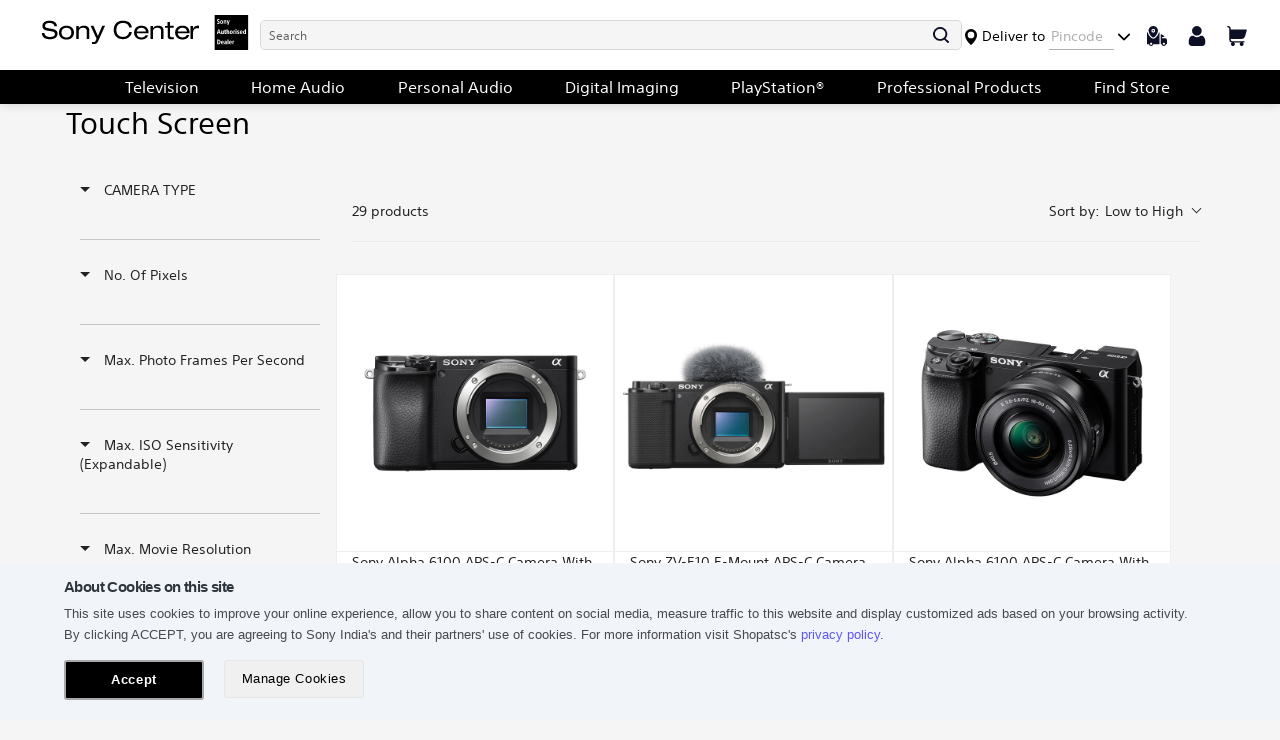

--- FILE ---
content_type: text/html; charset=utf-8
request_url: https://shopatsc.com/collections/touch-screen
body_size: 125411
content:
<!doctype html>
  <html class="no-js" lang="en">
  <head>
       
        
      <meta name="robots" content="index, follow">  
      <meta charset="utf-8">
      <meta http-equiv="X-UA-Compatible" content="IE=edge,chrome=1">
      <meta name="viewport" content="width=device-width, initial-scale=1, maximum-scale=1, user-scalable=0"/>
      <meta name="theme-color" content="">
      
        
          <link rel="canonical" href="https://shopatsc.com/collections/touch-screen">
         
          
    
    <script src="//shopatsc.com/cdn/shop/t/312/assets/ad-binary-new.js?v=110906480080696220121758369402" type="text/javascript"></script>
    <script src="https://cdn.jsdelivr.net/npm/swiper@10/swiper-bundle.min.js" ></script>
    <link rel="stylesheet" href="https://cdn.jsdelivr.net/npm/swiper@10/swiper-bundle.min.css" /><link rel="preconnect" href="https://services.mybcapps.com/bc-sf-filter/filter  " />
      <link rel="dns-prefetch" href="https://services.mybcapps.com/bc-sf-filter/filter" />
      <link rel="preload" href="//shopatsc.com/cdn/shop/t/312/assets/boost-pfs-vendor.js?v=156615754090414009591758369402" as="script">
      <link rel="preload" href="//shopatsc.com/cdn/shop/t/312/assets/boost-pfs-core.js?v=102905026884747337501758369402" as="script">
      <link rel="preload" href="//shopatsc.com/cdn/shop/t/312/assets/boost-pfs-filter.js?v=111560564028375093031758369402" as="script">
      <link rel="preload" href="//shopatsc.com/cdn/shop/t/312/assets/boost-pfs-instant-search.js?v=143738368015064742801758369402" as="script">
      <link rel="preload" href="//shopatsc.com/cdn/shop/t/312/assets/boost-pfs-otp.js?v=33786168684205083811758369402" as="script">
      <link rel="preload" href="//shopatsc.com/cdn/shop/t/312/assets/boost-pfs-init.js?v=55228475795575591771758369402" as="script"><link rel="shortcut icon" href="//shopatsc.com/cdn/shop/files/favicon_32x32_656badf5-75e1-474c-8c12-dbe20fe50552_32x32.jpg?v=1631615782" type="image/png"><link rel="preconnect" href="https://cdn.shopify.com">
<link rel="preconnect" href="https://v.shopify.com">
<link rel="preconnect" href="https://cdn.shopifycloud.com">
<link rel="dns-prefetch" href="https://www.googletagmanager.com">
<link rel="dns-prefetch" href="https://www.google-analytics.com">
<link rel="dns-prefetch" href="https://cdn.judge.me/"><link rel="preload" href="//shopatsc.com/cdn/shop/t/312/assets/theme.min.css?v=136326122047584406771758369402" as="style">
<link rel="preload" href="//shopatsc.com/cdn/shop/t/312/assets/theme.min.js?v=119854461986726583571758369402" as="script">    









    <title>Touch Screen</title><!-- /snippets/social-meta-tags.liquid --><meta property="og:site_name" content="ShopAtSC">
<meta property="og:url" content="https://shopatsc.com/collections/touch-screen"><meta property="og:title" content="Touch Screen">
  <meta property="og:description" content="ShopatSC is an online electronics shopping website of Sony products. Buy electronic products online like Televisions, Home & Personal Audio, Cameras on Sony Center."><meta property="og:type" content="product.group">

<meta name="twitter:site" content="@sony_india"><meta name="twitter:card" content="summary_large_image">
<meta name="twitter:title" content="Touch Screen">
<meta name="twitter:description" content="ShopatSC is an online electronics shopping website of Sony products. Buy electronic products online like Televisions, Home & Personal Audio, Cameras on Sony Center.">
 
    <link href="//shopatsc.com/cdn/shop/t/312/assets/theme.css?v=70480107117768616581758379286" rel="stylesheet" type="text/css" media="all" />
    <script>
    var theme = {
      breakpoints: {
        medium: 750,
        large: 990,
        widescreen: 1400
      },
      strings: {
        addToCart: "Add to cart",
        soldOut: "Sold out",
        unavailable: "Unavailable",
        regularPrice: "Regular price",
        salePrice: "Sale price",
        sale: "Sale",
        showMore: "Show More",
        showLess: "Show Less",
        addressError: "Error looking up that address",
        addressNoResults: "No results for that address",
        addressQueryLimit: "You have exceeded the Google API usage limit. Consider upgrading to a \u003ca href=\"https:\/\/developers.google.com\/maps\/premium\/usage-limits\"\u003ePremium Plan\u003c\/a\u003e.",
        authError: "There was a problem authenticating your Google Maps account.",
        newWindow: "Opens in a new window.",
        external: "Opens external website.",
        newWindowExternal: "Opens external website in a new window.",
        removeLabel: "Remove [product]",
        update: "Update",
        quantity: "Quantity",
        discountedTotal: "Discounted total",
        regularTotal: "Regular total",
        priceColumn: "See Price column for discount details.",
        quantityMinimumMessage: "Quantity must be 1 or more",
        cartError: "There was an error while updating your cart. Please try again.",
        removedItemMessage: "Removed \u003cspan class=\"cart__removed-product-details\"\u003e([quantity]) [link]\u003c\/span\u003e from your cart.",
        unitPrice: "Unit price",
        unitPriceSeparator: "per",
        oneCartCount: "1 item",
        otherCartCount: "[count] items",
        quantityLabel: "Quantity: [count]"
      },
      moneyFormat: "₹ {{amount }}",
      moneyFormatWithCurrency: "₹ {{amount }}"
    }

    document.documentElement.className = document.documentElement.className.replace('no-js', 'js');
  </script>
    
    <script src="//shopatsc.com/cdn/shop/t/312/assets/theme.js?v=51433987168265384101763467527" type="text/javascript"></script>
    <script>window.performance && window.performance.mark && window.performance.mark('shopify.content_for_header.start');</script><meta name="google-site-verification" content="jjLyhQNBTvJK4HC7TjpW3mq9HzAJFo5ZSW4p8ddkexY">
<meta name="google-site-verification" content="p5MHiOOWPM_HAXx5iqGO4Ti0_1NR8dzZNWQErVufV5g">
<meta id="shopify-digital-wallet" name="shopify-digital-wallet" content="/30122639499/digital_wallets/dialog">
<link rel="alternate" type="application/atom+xml" title="Feed" href="/collections/touch-screen.atom" />
<link rel="alternate" type="application/json+oembed" href="https://shopatsc.com/collections/touch-screen.oembed">
<script async="async" src="/checkouts/internal/preloads.js?locale=en-IN"></script>
<script id="shopify-features" type="application/json">{"accessToken":"8afcc4fb568a5b41e40ef68b66ebc3fe","betas":["rich-media-storefront-analytics"],"domain":"shopatsc.com","predictiveSearch":true,"shopId":30122639499,"locale":"en"}</script>
<script>var Shopify = Shopify || {};
Shopify.shop = "sonyindia.myshopify.com";
Shopify.locale = "en";
Shopify.currency = {"active":"INR","rate":"1.0"};
Shopify.country = "IN";
Shopify.theme = {"name":"Sony - 2.3 - boost Turbo Live (gst price)","id":144198238347,"schema_name":"Debut","schema_version":"14.4.0","theme_store_id":null,"role":"main"};
Shopify.theme.handle = "null";
Shopify.theme.style = {"id":null,"handle":null};
Shopify.cdnHost = "shopatsc.com/cdn";
Shopify.routes = Shopify.routes || {};
Shopify.routes.root = "/";</script>
<script type="module">!function(o){(o.Shopify=o.Shopify||{}).modules=!0}(window);</script>
<script>!function(o){function n(){var o=[];function n(){o.push(Array.prototype.slice.apply(arguments))}return n.q=o,n}var t=o.Shopify=o.Shopify||{};t.loadFeatures=n(),t.autoloadFeatures=n()}(window);</script>
<script id="shop-js-analytics" type="application/json">{"pageType":"collection"}</script>
<script defer="defer" async type="module" src="//shopatsc.com/cdn/shopifycloud/shop-js/modules/v2/client.init-shop-cart-sync_BN7fPSNr.en.esm.js"></script>
<script defer="defer" async type="module" src="//shopatsc.com/cdn/shopifycloud/shop-js/modules/v2/chunk.common_Cbph3Kss.esm.js"></script>
<script defer="defer" async type="module" src="//shopatsc.com/cdn/shopifycloud/shop-js/modules/v2/chunk.modal_DKumMAJ1.esm.js"></script>
<script type="module">
  await import("//shopatsc.com/cdn/shopifycloud/shop-js/modules/v2/client.init-shop-cart-sync_BN7fPSNr.en.esm.js");
await import("//shopatsc.com/cdn/shopifycloud/shop-js/modules/v2/chunk.common_Cbph3Kss.esm.js");
await import("//shopatsc.com/cdn/shopifycloud/shop-js/modules/v2/chunk.modal_DKumMAJ1.esm.js");

  window.Shopify.SignInWithShop?.initShopCartSync?.({"fedCMEnabled":true,"windoidEnabled":true});

</script>
<script>(function() {
  var isLoaded = false;
  function asyncLoad() {
    if (isLoaded) return;
    isLoaded = true;
    var urls = ["https:\/\/tools.luckyorange.com\/core\/lo.js?site-id=4d43ebe7\u0026shop=sonyindia.myshopify.com","https:\/\/faq.mebiz.app\/public\/js\/app.js?shop=sonyindia.myshopify.com"];
    for (var i = 0; i < urls.length; i++) {
      var s = document.createElement('script');
      s.type = 'text/javascript';
      s.async = true;
      s.src = urls[i];
      var x = document.getElementsByTagName('script')[0];
      x.parentNode.insertBefore(s, x);
    }
  };
  if(window.attachEvent) {
    window.attachEvent('onload', asyncLoad);
  } else {
    window.addEventListener('load', asyncLoad, false);
  }
})();</script>
<script id="__st">var __st={"a":30122639499,"offset":19800,"reqid":"6d64890c-866d-4914-a2ff-5bd87a69e6a3-1769731338","pageurl":"shopatsc.com\/collections\/touch-screen","u":"edb0b055ac65","p":"collection","rtyp":"collection","rid":283471478923};</script>
<script>window.ShopifyPaypalV4VisibilityTracking = true;</script>
<script id="captcha-bootstrap">!function(){'use strict';const t='contact',e='account',n='new_comment',o=[[t,t],['blogs',n],['comments',n],[t,'customer']],c=[[e,'customer_login'],[e,'guest_login'],[e,'recover_customer_password'],[e,'create_customer']],r=t=>t.map((([t,e])=>`form[action*='/${t}']:not([data-nocaptcha='true']) input[name='form_type'][value='${e}']`)).join(','),a=t=>()=>t?[...document.querySelectorAll(t)].map((t=>t.form)):[];function s(){const t=[...o],e=r(t);return a(e)}const i='password',u='form_key',d=['recaptcha-v3-token','g-recaptcha-response','h-captcha-response',i],f=()=>{try{return window.sessionStorage}catch{return}},m='__shopify_v',_=t=>t.elements[u];function p(t,e,n=!1){try{const o=window.sessionStorage,c=JSON.parse(o.getItem(e)),{data:r}=function(t){const{data:e,action:n}=t;return t[m]||n?{data:e,action:n}:{data:t,action:n}}(c);for(const[e,n]of Object.entries(r))t.elements[e]&&(t.elements[e].value=n);n&&o.removeItem(e)}catch(o){console.error('form repopulation failed',{error:o})}}const l='form_type',E='cptcha';function T(t){t.dataset[E]=!0}const w=window,h=w.document,L='Shopify',v='ce_forms',y='captcha';let A=!1;((t,e)=>{const n=(g='f06e6c50-85a8-45c8-87d0-21a2b65856fe',I='https://cdn.shopify.com/shopifycloud/storefront-forms-hcaptcha/ce_storefront_forms_captcha_hcaptcha.v1.5.2.iife.js',D={infoText:'Protected by hCaptcha',privacyText:'Privacy',termsText:'Terms'},(t,e,n)=>{const o=w[L][v],c=o.bindForm;if(c)return c(t,g,e,D).then(n);var r;o.q.push([[t,g,e,D],n]),r=I,A||(h.body.append(Object.assign(h.createElement('script'),{id:'captcha-provider',async:!0,src:r})),A=!0)});var g,I,D;w[L]=w[L]||{},w[L][v]=w[L][v]||{},w[L][v].q=[],w[L][y]=w[L][y]||{},w[L][y].protect=function(t,e){n(t,void 0,e),T(t)},Object.freeze(w[L][y]),function(t,e,n,w,h,L){const[v,y,A,g]=function(t,e,n){const i=e?o:[],u=t?c:[],d=[...i,...u],f=r(d),m=r(i),_=r(d.filter((([t,e])=>n.includes(e))));return[a(f),a(m),a(_),s()]}(w,h,L),I=t=>{const e=t.target;return e instanceof HTMLFormElement?e:e&&e.form},D=t=>v().includes(t);t.addEventListener('submit',(t=>{const e=I(t);if(!e)return;const n=D(e)&&!e.dataset.hcaptchaBound&&!e.dataset.recaptchaBound,o=_(e),c=g().includes(e)&&(!o||!o.value);(n||c)&&t.preventDefault(),c&&!n&&(function(t){try{if(!f())return;!function(t){const e=f();if(!e)return;const n=_(t);if(!n)return;const o=n.value;o&&e.removeItem(o)}(t);const e=Array.from(Array(32),(()=>Math.random().toString(36)[2])).join('');!function(t,e){_(t)||t.append(Object.assign(document.createElement('input'),{type:'hidden',name:u})),t.elements[u].value=e}(t,e),function(t,e){const n=f();if(!n)return;const o=[...t.querySelectorAll(`input[type='${i}']`)].map((({name:t})=>t)),c=[...d,...o],r={};for(const[a,s]of new FormData(t).entries())c.includes(a)||(r[a]=s);n.setItem(e,JSON.stringify({[m]:1,action:t.action,data:r}))}(t,e)}catch(e){console.error('failed to persist form',e)}}(e),e.submit())}));const S=(t,e)=>{t&&!t.dataset[E]&&(n(t,e.some((e=>e===t))),T(t))};for(const o of['focusin','change'])t.addEventListener(o,(t=>{const e=I(t);D(e)&&S(e,y())}));const B=e.get('form_key'),M=e.get(l),P=B&&M;t.addEventListener('DOMContentLoaded',(()=>{const t=y();if(P)for(const e of t)e.elements[l].value===M&&p(e,B);[...new Set([...A(),...v().filter((t=>'true'===t.dataset.shopifyCaptcha))])].forEach((e=>S(e,t)))}))}(h,new URLSearchParams(w.location.search),n,t,e,['guest_login'])})(!0,!1)}();</script>
<script integrity="sha256-4kQ18oKyAcykRKYeNunJcIwy7WH5gtpwJnB7kiuLZ1E=" data-source-attribution="shopify.loadfeatures" defer="defer" src="//shopatsc.com/cdn/shopifycloud/storefront/assets/storefront/load_feature-a0a9edcb.js" crossorigin="anonymous"></script>
<script data-source-attribution="shopify.dynamic_checkout.dynamic.init">var Shopify=Shopify||{};Shopify.PaymentButton=Shopify.PaymentButton||{isStorefrontPortableWallets:!0,init:function(){window.Shopify.PaymentButton.init=function(){};var t=document.createElement("script");t.src="https://shopatsc.com/cdn/shopifycloud/portable-wallets/latest/portable-wallets.en.js",t.type="module",document.head.appendChild(t)}};
</script>
<script data-source-attribution="shopify.dynamic_checkout.buyer_consent">
  function portableWalletsHideBuyerConsent(e){var t=document.getElementById("shopify-buyer-consent"),n=document.getElementById("shopify-subscription-policy-button");t&&n&&(t.classList.add("hidden"),t.setAttribute("aria-hidden","true"),n.removeEventListener("click",e))}function portableWalletsShowBuyerConsent(e){var t=document.getElementById("shopify-buyer-consent"),n=document.getElementById("shopify-subscription-policy-button");t&&n&&(t.classList.remove("hidden"),t.removeAttribute("aria-hidden"),n.addEventListener("click",e))}window.Shopify?.PaymentButton&&(window.Shopify.PaymentButton.hideBuyerConsent=portableWalletsHideBuyerConsent,window.Shopify.PaymentButton.showBuyerConsent=portableWalletsShowBuyerConsent);
</script>
<script data-source-attribution="shopify.dynamic_checkout.cart.bootstrap">document.addEventListener("DOMContentLoaded",(function(){function t(){return document.querySelector("shopify-accelerated-checkout-cart, shopify-accelerated-checkout")}if(t())Shopify.PaymentButton.init();else{new MutationObserver((function(e,n){t()&&(Shopify.PaymentButton.init(),n.disconnect())})).observe(document.body,{childList:!0,subtree:!0})}}));
</script>

<script>window.performance && window.performance.mark && window.performance.mark('shopify.content_for_header.end');</script> 
  



<script>
 $(document).ready(function(){
        var search = $( "body").find('form.search.search-bar__form input');
        var x_timer;    
        search.keyup(function (e){
            clearTimeout(x_timer);
            var user_name = $(this).val();
            x_timer = setTimeout(function(){
            console.log("user stopped");
                setTimeout(function(){
                    var search_data = [];
                    $( "body" ).find( ".boost-pfs-search-suggestion-item-product" ).each(function( index ) {
                        
                        search_data.push(
                            {
                                'id': $(this).attr('data-id'),
                                'google_business_vertical': 'retail',
                                'sku': $(this).find('.boost-pfs-search-suggestion-product-sku').html().replace('SKU:',''),
                                'value': $(this).find('.boost-pfs-search-suggestion-product-sale-price').html().replace('IN5','')
                            }
                        );
                    });
                    console.log("BI01 -  search search_data", search_data);
                    dataLayer.push( {
                            'event': 'view_search_results ',
                            'items': search_data
                        });
                    console.log("BI01 -  search GTM", dataLayer);
                }, 1500);
            }, 2000);
        });
    });
</script>
  
  <!-- Treasure Data -->
<script src="https://cdnjs.cloudflare.com/ajax/libs/js-cookie/2.2.1/js.cookie.min.js"></script>
<script src="https://cdnjs.cloudflare.com/ajax/libs/crypto-js/3.1.9-1/crypto-js.js"></script>
 <script>
    var variant_qty = ""; //selected variant inventory on pdp
    var customer_email = "";        // Customer Email ID.
    var customer_login = "";                            // Logged In/Not Logged In    
    var customer_id = "";              // Customer ID
    var template_name = "collection";          // Shopify calling which Template
    var page_type = "";                                 // for Page Name
    var event_page = "";                                // Event Values
    var collection_name = "touch-screen";               // Collection Handle
    var category_name = "";                             // Category
    var sub_category_name = "";                         // Sub Category
    var product_type = "";            // Product Type
    var product_brand = "";         // Product Vendor
    var collcetion_title = "Touch Screen";    // Collection Title
    var page_title = "";                // Page Title
    var page_name = "";                                 // Page Name
    var brand_name = "";                                // Brand Value (Products Type)
    var product_type = "";            // Product Type
    var product_brand = "";         // Product Vendor
    var product_name = "''";            // Product Name
    var product_sku = "";       // Product Sku
    var product_price = "";   // Product Price
    var product_compare_price = "";
    var variant_qty = ""; //variant qty
    var meta_pdp_category = ""; //category 
    var meta_pdp_sub_category = ""; //cateogry2
    var meta_pdp_gtw_cat1 = "";
    var meta_pdp_gtw_cat2 = "";
    var meta_pdp_gtw_cat3 = "";
    var checkout_step = ""; //cateogry2
</script>
<script type="text/javascript">
  if (/performance/gi.test(document.cookie.match('(^|;)\\s*' + "sid_consent_given" + '\\s*=\\s*([^;]+)')?.pop() || '')) {
    !function(t,e){if(void 0===e[t]){e[t]=function(){e[t].clients.push(this),this._init=[Array.prototype.slice.call(arguments)]},e[t].clients=[];for(var r=function(t){return function(){return this["_"+t]=this["_"+t]||[],this["_"+t].push(Array.prototype.slice.call(arguments)),this}},s=["blockEvents","unblockEvents","setSignedMode","setAnonymousMode","resetUUID","fetchServerCookie","addRecord","fetchGlobalID","fetchUserSegments","set","trackEvent","trackPageview","trackClicks","ready"],n=0;n<s.length;n++){var c=s[n];e[t].prototype[c]=r(c)}var o=document.createElement("script");o.type="text/javascript",o.async=!0,o.src=("https:"===document.location.protocol?"https:":"http:")+"//cdn.treasuredata.com/sdk/2.4/td.min.js";var a=document.getElementsByTagName("script")[0];a.parentNode.insertBefore(o,a)}}("Treasure",this);
  } else {
    document.addEventListener('consent_given',function(cg) {
      if (/performance/gi.test(cg.detail.categories)) {
        !function(t,e){if(void 0===e[t]){e[t]=function(){e[t].clients.push(this),this._init=[Array.prototype.slice.call(arguments)]},e[t].clients=[];for(var r=function(t){return function(){return this["_"+t]=this["_"+t]||[],this["_"+t].push(Array.prototype.slice.call(arguments)),this}},s=["blockEvents","unblockEvents","setSignedMode","setAnonymousMode","resetUUID","fetchServerCookie","addRecord","fetchGlobalID","fetchUserSegments","set","trackEvent","trackPageview","trackClicks","ready"],n=0;n<s.length;n++){var c=s[n];e[t].prototype[c]=r(c)}var o=document.createElement("script");o.type="text/javascript",o.async=!0,o.src=("https:"===document.location.protocol?"https:":"http:")+"//cdn.treasuredata.com/sdk/2.4/td.min.js";var a=document.getElementsByTagName("script")[0];a.parentNode.insertBefore(o,a)}}("Treasure",this);
      }
    });
  }
</script>
<script>
  if (/performance/gi.test(document.cookie.match('(^|;)\\s*' + "sid_consent_given" + '\\s*=\\s*([^;]+)')?.pop() || '')) {
    !function(d,b,e,c){"use strict";var a=function(a){this.version="0.3.3",this.idSyncList=a.idSyncList||[],this.table=a.table,this.trackClicks=a.trackClicks||!1,this.trackCrossDomain=a.trackCrossDomain||!1,this.trackTealiumId=a.trackTealiumId||!1,this.id="tdw_"+Math.random().toString(36).substring(7),this.sent=!1,this.clickTable=a.clickTable||"clicks",this.dmpCb={list:{},funcs:[],cnt:0},this.ac=this._getAccountInfo(a.initParams),this.useSsc=a.initParams.useServerSideCookie||!1;var e=new b[d](a.initParams);return this.trackCrossDomain&&e.set("$global","td_global_id","td_global_id"),this.success=this._prepareSuccessCallback(a.successCallback||[]),this.fail=a.errorCallback||void 0,this.td=e,b[c][this.id]=this,this};a.prototype._getAccountInfo=function(a){var b=a.writeKey.split("/")[0];return this._getPlatformInfo(a.host.split(".")[0])+"-"+b},a.prototype._getPlatformInfo=function(a){return"in"===a?"aws-us":"tokyo"===a?"aws-tokyo":"idcf"===a?"idcf":"unknown-"+a},a.prototype._setDmpCallbacks=function(){},a.prototype._onDmpCallback=function(a){this.td.set("$global",a),this.dmpCb.cnt++,Object.keys(this.dmpCb.list).length===this.dmpCb.cnt&&this.sendRequest()},a.prototype._getCookie=function(e){var a,c,d,b=document.cookie.split(";");for(a=0;a<b.length;a++)if(c=b[a].substr(0,b[a].indexOf("=")),d=b[a].substr(b[a].indexOf("=")+1),c=c.replace(/^\s+|\s+$/g,""),c===e)return decodeURIComponent(d);return""},a.prototype._prepareSuccessCallback=function(a){var b=[];if("function"==typeof a&&b.push(a),0!==this.idSyncList.length){var d=function(b){var a=document.createElement("img");a.src="https://"+b,a.width=1,a.height=1,a.style.display="none",document.body.appendChild(a)};if(this.idSyncList.indexOf("google")>=0){var e=this,c=function(){d("cm.g.doubleclick.net/pixel?google_nid=treasuredata_dmp&google_cm&td_write_key=8151/fcd628065149d648b80f11448b4083528c0d8a91&td_global_id=td_global_id"+("&td_client_id="+e.td.client.track.uuid+"&td_host="+document.location.host+"&account="+e.ac))};b.push(c)}}return function(){b.forEach(function(a){a()})}},a.prototype._buildCreateScriptFunc=function(a){return function(){var b=e.createElement("script");b.type="text/javascript",b.async=!0,b.src="https://"+a;var c=e.getElementsByTagName("script")[0];c.parentNode.insertBefore(b,c)}},a.prototype._fireEvents=function(a){a.td.trackEvent(a.table,{},a.success,a.fail),a.trackClicks&&a.td.trackClicks({tableName:a.clickTable})},a.prototype._getSscFlg=function(a){return a.useSsc&& void 0!==a.td.fetchServerCookie},a.prototype._trackEvent=function(a){a._getSscFlg(a)?a.td.fetchServerCookie(function(b){a.td.set("$global",{td_ssc_id:b}),a._fireEvents(a)},function(){a._fireEvents(a)}):a._fireEvents(a)},a.prototype.sendRequest=function(){this.sent||(this._trackEvent(this),this.sent=!0)},a.prototype.boot=function(){if(this._setDmpCallbacks(),0===this.dmpCb.funcs.length){this.sendRequest();return}this.dmpCb.funcs.forEach(function(a){a()})},b[c]=a}("Treasure",window,document,"TDWrapper_awstokyo429")
  } else {
    document.addEventListener('consent_given',function(cg) {
      if (/performance/gi.test(cg.detail.categories)) {
        !function(d,b,e,c){"use strict";var a=function(a){this.version="0.3.3",this.idSyncList=a.idSyncList||[],this.table=a.table,this.trackClicks=a.trackClicks||!1,this.trackCrossDomain=a.trackCrossDomain||!1,this.trackTealiumId=a.trackTealiumId||!1,this.id="tdw_"+Math.random().toString(36).substring(7),this.sent=!1,this.clickTable=a.clickTable||"clicks",this.dmpCb={list:{},funcs:[],cnt:0},this.ac=this._getAccountInfo(a.initParams),this.useSsc=a.initParams.useServerSideCookie||!1;var e=new b[d](a.initParams);return this.trackCrossDomain&&e.set("$global","td_global_id","td_global_id"),this.success=this._prepareSuccessCallback(a.successCallback||[]),this.fail=a.errorCallback||void 0,this.td=e,b[c][this.id]=this,this};a.prototype._getAccountInfo=function(a){var b=a.writeKey.split("/")[0];return this._getPlatformInfo(a.host.split(".")[0])+"-"+b},a.prototype._getPlatformInfo=function(a){return"in"===a?"aws-us":"tokyo"===a?"aws-tokyo":"idcf"===a?"idcf":"unknown-"+a},a.prototype._setDmpCallbacks=function(){},a.prototype._onDmpCallback=function(a){this.td.set("$global",a),this.dmpCb.cnt++,Object.keys(this.dmpCb.list).length===this.dmpCb.cnt&&this.sendRequest()},a.prototype._getCookie=function(e){var a,c,d,b=document.cookie.split(";");for(a=0;a<b.length;a++)if(c=b[a].substr(0,b[a].indexOf("=")),d=b[a].substr(b[a].indexOf("=")+1),c=c.replace(/^\s+|\s+$/g,""),c===e)return decodeURIComponent(d);return""},a.prototype._prepareSuccessCallback=function(a){var b=[];if("function"==typeof a&&b.push(a),0!==this.idSyncList.length){var d=function(b){var a=document.createElement("img");a.src="https://"+b,a.width=1,a.height=1,a.style.display="none",document.body.appendChild(a)};if(this.idSyncList.indexOf("google")>=0){var e=this,c=function(){d("cm.g.doubleclick.net/pixel?google_nid=treasuredata_dmp&google_cm&td_write_key=8151/fcd628065149d648b80f11448b4083528c0d8a91&td_global_id=td_global_id"+("&td_client_id="+e.td.client.track.uuid+"&td_host="+document.location.host+"&account="+e.ac))};b.push(c)}}return function(){b.forEach(function(a){a()})}},a.prototype._buildCreateScriptFunc=function(a){return function(){var b=e.createElement("script");b.type="text/javascript",b.async=!0,b.src="https://"+a;var c=e.getElementsByTagName("script")[0];c.parentNode.insertBefore(b,c)}},a.prototype._fireEvents=function(a){a.td.trackEvent(a.table,{},a.success,a.fail),a.trackClicks&&a.td.trackClicks({tableName:a.clickTable})},a.prototype._getSscFlg=function(a){return a.useSsc&& void 0!==a.td.fetchServerCookie},a.prototype._trackEvent=function(a){a._getSscFlg(a)?a.td.fetchServerCookie(function(b){a.td.set("$global",{td_ssc_id:b}),a._fireEvents(a)},function(){a._fireEvents(a)}):a._fireEvents(a)},a.prototype.sendRequest=function(){this.sent||(this._trackEvent(this),this.sent=!0)},a.prototype.boot=function(){if(this._setDmpCallbacks(),0===this.dmpCb.funcs.length){this.sendRequest();return}this.dmpCb.funcs.forEach(function(a){a()})},b[c]=a}("Treasure",window,document,"TDWrapper_awstokyo429")
      }
    });
  }
</script>
<script type="text/javascript">

  if (/performance/gi.test(document.cookie.match('(^|;)\\s*' + "sid_consent_given" + '\\s*=\\s*([^;]+)')?.pop() || '')) {
  
    // console.log('product_id')
    var ad_key_ready = "429/23edfbdca2436539df31c426edb66e15db3a990b";
    var td = new Treasure({
        host: 'tokyo.in.treasuredata.com',
        writeKey: ad_key_ready,
        database:  'sony_src_prd', //$('#CDP_Database').val(),
        startInSignedMode: true
      });
    function sendSegmentId2Fb(seg) {
      var segIdAll = [];
      for (var i = 0; i < seg.length; i++) {
        segIdAll = segIdAll.concat(seg[i].values);
      };
      var segId = segIdAll.filter(function (x,i,self) {return self.indexOf(x) === i;});
      // send to FB
      //fbq('trackCustom','event_tracking',{'td_segment_id': segId.join(',')});  // fbq('trackCustom','(1)',{'(2)': (3)});
    };
  
    var successCallback = function(values) {
      sendSegmentId2Fb(values);
    };
    let cookie = {};
      var get_all_cookie = document.cookie.split(';')
      document.cookie.split(';').forEach(function(el) {
        let [key,value] = el.split('=');
        cookie[key.trim()] = value;
      })
      var td_client_id = cookie['_td'];
    td.fetchUserSegments({
      audienceToken: ['b45cde5a-3b45-49c0-aae1-5e370a610135'],
      keys: {'td_client_id':td_client_id}
    }, successCallback);
  } else {
    document.addEventListener('consent_given',function(cg) {
      if (/performance/gi.test(cg.detail.categories)) {
        setTimeout(function() {
        // console.log('product_id')
        var ad_key_ready = "429/23edfbdca2436539df31c426edb66e15db3a990b";
        var td = new Treasure({
            host: 'tokyo.in.treasuredata.com',
            writeKey: ad_key_ready,
            database:  'sony_src_prd', //$('#CDP_Database').val(),
            startInSignedMode: true
          });
        function sendSegmentId2Fb(seg) {
          var segIdAll = [];
          for (var i = 0; i < seg.length; i++) {
            segIdAll = segIdAll.concat(seg[i].values);
          };
          var segId = segIdAll.filter(function (x,i,self) {return self.indexOf(x) === i;});
          // send to FB
          //fbq('trackCustom','event_tracking',{'td_segment_id': segId.join(',')});  // fbq('trackCustom','(1)',{'(2)': (3)});
        };
      
        var successCallback = function(values) {
          sendSegmentId2Fb(values);
        };
        let cookie = {};
          var get_all_cookie = document.cookie.split(';')
          document.cookie.split(';').forEach(function(el) {
            let [key,value] = el.split('=');
            cookie[key.trim()] = value;
          })
          var td_client_id = cookie['_td'];
        td.fetchUserSegments({
          audienceToken: ['b45cde5a-3b45-49c0-aae1-5e370a610135'],
          keys: {'td_client_id':td_client_id}
        }, successCallback);
        },2000);
      }
    });
  }
</script>
<!-- <script type="text/javascript">
  var ad_key_ready = "429/23edfbdca2436539df31c426edb66e15db3a990b";
 var td = new Treasure({
      host: 'tokyo.in.treasuredata.com',
      writeKey: ad_key_ready,
      database:  'sony_src_prd', //$('#CDP_Database').val(),
      startInSignedMode: true
    });
function sendSegmentId2Fb(seg) {
  var segIdAll = [];
  for (var i = 0; i < seg.length; i++) {
    segIdAll = segIdAll.concat(seg[i].values);
  };
  var segId = segIdAll.filter(function (x,i,self) {return self.indexOf(x) === i;});
  // send to FB
 // fbq('trackCustom','event_tracking',{'90011': segId.join(',')});  // fbq('trackCustom','(1)',{'(2)': (3)});
};

var successCallback = function(values) {
  sendSegmentId2Fb(values);
};

td.fetchUserSegments({
  audienceToken: ['b45cde5a-3b45-49c0-aae1-5e370a610135'],
  keys: {some_key: 'td_client_id'}
}, successCallback);
</script> -->
<script>
  if (/performance/gi.test(document.cookie.match('(^|;)\\s*' + "sid_consent_given" + '\\s*=\\s*([^;]+)')?.pop() || '')) {
    var ad_key_ready = "429/23edfbdca2436539df31c426edb66e15db3a990b";
    var _opts = {
      initParams : {
        host: 'tokyo.in.treasuredata.com',
        writeKey: ad_key_ready,
        database: 'sony_src_prd',
        startInSignedMode: true,
        sscDomain: 'shopatsc.com',
        sscServer: 'ssc.shopatsc.com',
        useServerSideCookie: true
      },
      table : 'pageview',
      clickTable : 'clicks',
      idSyncList : ['google'],
      trackClicks : true,
      trackCrossDomain : true,
    };
    var tdw_awstokyo429 = new TDWrapper_awstokyo429(_opts);
    tdw_awstokyo429.boot();  
  } else {
    document.addEventListener('consent_given',function(cg) {
      if (/performance/gi.test(cg.detail.categories)) {
        setTimeout(function() {
        var ad_key_ready = "429/23edfbdca2436539df31c426edb66e15db3a990b";
        var _opts = {
          initParams : {
            host: 'tokyo.in.treasuredata.com',
            writeKey: ad_key_ready,
            database: 'sony_src_prd',
            startInSignedMode: true,
            sscDomain: 'shopatsc.com',
            sscServer: 'ssc.shopatsc.com',
            useServerSideCookie: true
          },
          table : 'pageview',
          clickTable : 'clicks',
          idSyncList : ['google'],
          trackClicks : true,
          trackCrossDomain : true,
        };
        var tdw_awstokyo429 = new TDWrapper_awstokyo429(_opts);
        tdw_awstokyo429.boot();
        },2000);
      }
    });
  }

</script>
<script>
  
     function tdSubmit(values, table_name) {
    if(typeof utag_data !== undefined && /performance/gi.test(utag_data.cs_consent_categories)) {
      // console.log(values,"-values-------");
      // console.log(table_name);
      var td = new Treasure({
        host: 'tokyo.in.treasuredata.com',
        writeKey: ad_key_ready,
        database:  'sony_src_prd', //$('#CDP_Database').val(),
        startInSignedMode: true
      });
      td.set('$global', 'td_global_id', 'td_global_id');
      // td.trackPageview('pageview', googleSyncCallback);
      td.trackEvent(table_name, values);
    }
  }
  
  function tdSubmitDev(values, table_name) {
    if(typeof utag_data !== undefined && /performance/gi.test(utag_data.cs_consent_categories)) {
      var td = new Treasure({
        host: 'tokyo.in.treasuredata.com',
        writeKey: ad_key_ready,
        database:  'sony_src_dev', //$('#CDP_Database').val(),
        startInSignedMode: true
      });
      td.set('$global', 'td_global_id', 'td_global_id');
      // td.trackPageview('pageview', googleSyncCallback);
      td.trackEvent(table_name, values);
    }
  } 

  var collection_name = ""
    $(document).ready(function() {
   
   
      collection_name = $(".collection-wrapper > h1").text();
      collection_name = $.trim(collection_name);
     $(".cart__remove").each(function() {
      $(this).click(function() {
      
       // button function
      // alert("delete clicked");
        var btn_name="unitDelete";
        var sku=$(this).parent().parent().parent().parent().attr("data-sku");
         var sellingPrice=$(this).parent().parent().find(".sale-price-cart").html();
        sellingPrice=sellingPrice.replace("₹", "");
        sellingPrice=sellingPrice.replace(",", "");
       //  sellingPrice=(parseFloat(sellingPrice).toFixed(2));
   
        if($(this).parent().parent().find(".regular-price-cart").length==0){
          var price="";
        }else
        {
          var price=$(this).parent().parent().find(".regular-price-cart").html();
           price=price.replace("₹", "");
          price=price.replace(",", "");
        }
        
       
        var category1=$(this).parent().parent().parent().parent().attr("data-category");
        var category2=$(this).parent().parent().parent().parent().attr("data-subcategory");
       AdobeEvents_collection(btn_name,sku,price,sellingPrice,category1,category2);
          cartEvent('unitRemove',sku,sku,category1,category2);
      });
});
    
    });
  // Events for Headers 
  $(document).on('click','.site-header__logo-image',function(){
    console.log("BI01 - Header Home Logo Clicked");
    tdSubmit({ 
      'event' : 'Home Logo', 
      'eventcategory': 'SC Home Logo', 
      'eventaction': 'Click', 
      'eventlabel': 'Sony Center Sony Authorised Dealer', 
    }, 'event_shopatsc');
  }); 
  $(document).on('click','.search-bar__submit',function(){
    console.log("BI01 - Header Search Clicked", $("#boost-pfs-search-box-0").val());
    tdSubmit({ 
      'event' : 'Search', 
      'eventcategory': 'SC Search', 
      'eventaction': 'Click', 
      'eventlabel': $("#boost-pfs-search-box-0").val() + ' - Search', 
    }, 'event_shopatsc');
  });
  $(document).on('click','.enter-pincode-section',function(){
    console.log("BI01 - Pincode Delivered Clicked", $(".pincode").val());
    tdSubmit({ 
      'event' : 'Deliver To', 
      'eventcategory': 'SC Deliver To', 
      'eventaction': 'Click', 
      'eventlabel': $(".pincode").val(), 
    }, 'event_shopatsc');
  });
  // Pincode Click
  $(document).on('click','#pincode_btn',function(){
    console.log("BI01 - Update Location - Pop Up Clicked", $("#pincode_input").val());
    tdSubmit({ 
      'event' : 'Update Location - Pop Up', 
      'eventcategory': 'SC Update Location - Pop Up', 
      'eventaction': 'Click', 
      //'eventlabel': $("#pincode_input").val() + ' - Submit',  
       'eventlabel': $("#zip_input").val() + ' - Submit',  
    }, 'event_shopatsc');
  });
  
  $(document).on('click','.js-modal-close',function(){
    $('#popup').hide();
    console.log("BI01 - Update Location - Pop Up CLOSE Button Clicked");
    tdSubmit({ 
      'event' : 'Update Location - Pop Up', 
      'eventcategory': 'SC Update Location - Pop Up', 
      'eventaction': 'Click', 
      'eventlabel': 'Close', 
    }, 'event_shopatsc');
  });
  
  $(document).on('click','.sc_track_my_order',function(){
    console.log("BI01 - Track My Order");
    tdSubmit({ 
      'event' : 'Track My Order', 
      'eventcategory': 'SC Track My Order', 
      'eventaction': 'Click', 
      'eventlabel': 'Track My Order', 
    }, 'event_shopatsc');

     switch(template_name) {
        case "index":
        template_name = "home";
        break;
        case "collection":
        template_name = "collection";
        break;
        case "search":
        template_name = "other";
        break
        case "product":
        template_name = "pdp";
        break;
        case "cart": 
        template_name = "cart";
        break;
        case "page":
        var current_url = window.location.href;
        var word = "/pages/";
        const index = current_url.indexOf(word);
        const length = word.length;
        const result = current_url.slice(index + length);
        template_name = result;
        break; 
        case "account":
        template_name = "account";
        break;
        case "":
        // checkkout
        template_name = "checkout";
        case null:
        // checkkout
        template_name = "checkout";
        default:
      }
      componentInteraction(template_name,'options','Track My Order');
  
      
  });
  $(document).on('click','.sc_account',function(){
    console.log("BI01 - My Account");
    tdSubmit({ 
      'event' : 'Account', 
      'eventcategory': 'SC Account', 
      'eventaction': 'Click', 
      'eventlabel': 'Account', 
    }, 'event_shopatsc');
  });
  $(document).on('click','.sc_cart',function(){
    console.log("BI01 - Cart");
    tdSubmit({ 
      'event' : 'Cart', 
      'eventcategory': 'SC Cart', 
      'eventaction': 'Click', 
      'eventlabel': 'Cart', 
    }, 'event_shopatsc');
  });
  // Events for Footer
  $(document).on('click','.footer_sony_logo',function(){
    console.log("BI01 - Home Logo Clicked");
    tdSubmit({ 
      'event' : 'Home Logo', 
      'eventcategory': 'SC Home Logo', 
      'eventaction': 'Click', 
      'eventlabel': 'Sony Center Sony Authorised Dealer', 
    }, 'event_shopatsc');
  });
  $(document).on('click','.footer_navigation',function(){
    title_value = $(this).attr("data-title");
    if (title_value == "PlayStation®"){
      title_value = "PlayStation";
    }
    console.log("BI01 - footer_navigation Clicked", title_value);
    tdSubmit({ 
      'event' : 'Sub Navigation Menu', 
      'eventcategory': 'SC Sub Navigation Menu', 
      'eventaction': 'Click', 
      'eventlabel': title_value, 
    }, 'event_shopatsc');
  });
  $(document).on('click','.track_my_order',function(){
    console.log("BI01 - footer_navigation Track Your Order Clicked");
    tdSubmit({ 
      'event' : 'Sub Navigation Menu', 
      'eventcategory': 'SC Sub Navigation Menu',
      'eventaction': 'Click', 
      'eventlabel': "Track your order", 
    }, 'event_shopatsc');
  });
  $(document).on('click','.footer_sub_navigations',function(){
    title_value = $(this).attr("data-title");
    subtitle_value = $(this).attr("data-subtitle");
    if (title_value == "PlayStation®"){
      title_value = "PlayStation";
    }
    console.log("BI01 - footer_sub_navigations Clicked", subtitle_value, " Under ",title_value);
    tdSubmit({ 
      'event' : 'Sub Navigation Menu', 
      'eventcategory': 'SC Sub Navigation Menu - ' + title_value, 
      'eventaction': 'Click', 
      'eventlabel': subtitle_value, 
    }, 'event_shopatsc');
  });
  $(document).on('click','.footer_navigation_menu',function(){
    title_value = $(this).attr("data-title");
    console.log("BI01 - SC Footer Navigation Menu Clicked",title_value);
    tdSubmit({ 
      'event' : 'Footer Navigation Menu', 
      'eventcategory': 'SC Footer Navigation Menu',
      'eventaction': 'Click', 
      'eventlabel': title_value, 
    }, 'event_shopatsc');
  });
  $(document).on('click','.subscribe_input',function(){
    console.log("BI01 - subscribe_input Clicked");
    tdSubmit({ 
      'event' : 'Stay Up To Date', 
      'eventcategory': 'SC Stay Up To Date', 
      'eventaction': 'Click', 
      'eventlabel': "Enter Email Address", 
    }, 'event_shopatsc');
  });
  $(document).on('click','.sc_queries_emails',function(){
    console.log("BI01 - sc_queries_emails Clicked");
    tdSubmit({ 
      'event' : 'Queries', 
      'eventcategory': 'SC Queries Email', 
      'eventaction': 'Click', 
      'eventlabel': "contactus@shopatsc.com", 
    }, 'event_shopatsc');
  });
  $(document).on('click','.sc_queries_phoneno',function(){
    console.log("BI01 - Queries Phone Number Clicked");
    tdSubmit({ 
      'event' : 'Queries', 
      'eventcategory': 'SC Queries Phone Number', 
      'eventaction': 'Click', 
      'eventlabel': "080-6500-6500", 
    }, 'event_shopatsc');
  });
  $(document).on('click','.footer_social_link',function(){
    title_value = $(this).attr("data-title");
    if(title_value == "https://www.facebook.com/SonyIndia"){
      title_value = "Facebook";
    }
    if(title_value == "https://twitter.com/sony_india"){
      title_value = "Twitter";
    }
    if(title_value == "https://www.instagram.com/sonyindiaofficial/"){
      title_value = "Instagram";
    }
    if(title_value == "https://www.youtube.com/sonyindia"){
      title_value = "Youtube";
    }
    console.log("BI01 - Queries Phone Number Clicked",title_value);
    tdSubmit({ 
      'event' : 'Social Icon', 
      'eventcategory': 'SC Social Icon', 
      'eventaction': 'Click', 
      'eventlabel': title_value, 
    }, 'event_shopatsc');
  });
  $(document).on('click','#Subscribe',function(){
    title_value = $(".newsletter__input").val();
    console.log("BI01 - SC Stay Up To Date - Subscribe Clicked",title_value);
    tdSubmit({ 
      'event' : 'Stay Up To Date - Subscribe', 
      'eventcategory': 'SC Stay Up To Date - Subscribe', 
      'eventaction': 'Click', 
      'eventlabel': "Enter Email Address - Subscribe", 
    }, 'event_shopatsc');
  });
  // Events Sheets
  $(document).on('click','.top_nav_menu',function(){
    title_value = $(this).attr("data-title");
    console.log(title_value,'title_value')
    if (title_value == "PlayStation®"){
      title_value = "PlayStation";
    }
    console.log("BI01 - Top Navigation Menu  Clicked", title_value);
    tdSubmit({ 
      'event' : 'Top Navigation Menu', 
      'eventcategory': 'SC Top Navigation Menu', 
      'eventaction': 'Click', 
      'eventlabel': title_value, 
    }, 'event_shopatsc');
  });
  //$(document).on('click','.top_nav_sub_menu',function(){
    $( ".top_nav_sub_menu" ).click(function() {
    title_value = $(this).attr("data-title");
    subtitle_value = $(this).attr("data-subtitle");
    if (title_value == "PlayStation®"){
      title_value = "PlayStation";
    }
    console.log("BI01 - SUB Top Navigation Menu Clicked", subtitle_value, " Under ",title_value);
    tdSubmit({ 
      'event' : 'Top Navigation Menu ', 
      'eventcategory': 'SC Top Navigation Menu - ' + title_value, 
      'eventaction': 'Click', 
      'eventlabel': subtitle_value, 
    }, 'event_shopatsc');
  });
  // Show More Button Click
  $(document).on('click','.show_more_button',function(){
    title_value = $(this).attr("data-title");
    console.log("BI01 - Show More Clicked", title_value);
    tdSubmit({ 
      'event' : title_value, 
      'eventcategory': 'SC ' + title_value, 
      'eventaction': 'Click', 
      'eventlabel': 'Show More', 
    }, 'event_shopatsc');

     componentInteraction('home','showMore',title_value);
  });
  $(document).on('click','.product_image_click',function(){
    title_value = $(this).attr("data-title");
    products_value = $(this).attr("data-products_title");
    console.log("BI01 - Show More Clicked", title_value,"Product Title: ", products_value);
    tdSubmit({ 
      'event' : title_value, 
      'eventcategory': 'SC ' + title_value, 
      'eventaction': 'Click', 
      'eventlabel': products_value , 
    }, 'event_shopatsc');
  });
  $(document).on('click','.continue-shoping-cart',function(){
    console.log("BI01 - Continue Shoping On Cart Clicked");
    tdSubmit({ 
      'event' : "Your Cart", 
      'eventcategory': 'SC Your Cart', 
      'eventaction': 'Click', 
      'eventlabel': "Continue Shopping", 
    }, 'event_shopatsc');
     componentInteraction('cart','continueShopping','continueShopping');
  });
  // $(".jdgm-write-rev-link").click(function(){
      $(document).on('blur','.jdgm-form__name-fieldset > input',function(){
       console.log('BI01 review name')
      tdSubmit({ 
        'event' : "Write A Review", 
        'eventcategory': 'SC Write A Review - Name', 
        'eventaction': 'Click', 
        'eventlabel': "Name", 
        }, 'event_shopatsc');
      });
   $(document).on('blur','.jdgm-form__email-fieldset > input',function(){
     console.log('BI01 review email')
   tdSubmit({ 
      'event' : "Write A Review", 
      'eventcategory': 'SC Write A Review - Enter Email', 
      'eventaction': 'Click', 
      'eventlabel': "Enter Email", 
    }, 'event_shopatsc');
  });
  setTimeout(function(){
 // $(".jdgm-write-rev-link").click(function(){
     $("span.jdgm-form__rating > a").click(function(){
      console.log('BI01 review ratting')
     var ratting = "5"
     ratting = $('.jdgm-form__rating > input').val();
      tdSubmit({ 
      'event' : "Write A Review", 
      'eventcategory': 'SC Write A Review - Rating', 
      'eventaction': 'Click', 
      'eventlabel': ratting, 
    }, 'event_shopatsc');
  //  });
  });
    }, 2000);
   $(document).on('blur','.jdgm-form__title-fieldset > input',function(){
     console.log('BI01 review title')
    var title = $('.jdgm-form__title-fieldset > input').val();
     tdSubmit({ 
      'event' : "Write A Review", 
      'eventcategory': 'SC Write A Review - Review Title', 
      'eventaction': 'Click', 
      'eventlabel': title, 
    }, 'event_shopatsc');
  });
   $(document).on('blur','.jdgm-form__body-fieldset > textarea',function(){
     console.log('BI01 review description')
    var review = $('.jdgm-form__body-fieldset > textarea').val();
     tdSubmit({ 
      'event' : "Write A Review", 
      'eventcategory': 'SC Write A Review - Review', 
      'eventaction': 'Click', 
      'eventlabel': review, 
    }, 'event_shopatsc');
  });
   $(document).on('change','.jdgm-form__reviewer-name-format-dropdown',function(){
     console.log('BI01 review like')
    var display_like = $(this).find(":selected").text();
    tdSubmit({ 
      'event' : "Write A Review", 
      'eventcategory': 'SC displayed publicly like', 
      'eventaction': 'Click', 
      'eventlabel': display_like, 
    }, 'event_shopatsc');
  });
  $(document).on('click','input.jdgm-submit-rev',function(){
    tdSubmit({ 
      'event' : "Write A Review", 
      'eventcategory': 'SC Write A Review - Submit Review', 
      'eventaction': 'Submit', 
      'eventlabel': "Submit Review", 
    }, 'event_shopatsc');
    console.log("BI01 - Write a review form ");
      var review_name = $(".jdgm-form__name-fieldset > input").val();
      var review_email = $('.jdgm-form__email-fieldset > input').val();
      var review_title = $('.jdgm-form__title-fieldset > input').val();
      var review_form_data = {};
      var convertEncryptedResult = [];
      var convertHashedResult = [];
      review_form_data = {
        'review_name' : review_name,
        'review_email' : review_email,
      };
      $.each(review_form_data, function( index, value ) {
        convertEncryptedResult[index] = convertEncrypted(value);
        convertHashedResult[index] = convertHashed(value);
      });

    if(review_name != "" && review_email != ""){
      tdSubmit({ 
        'name_enc' : convertEncryptedResult['review_name'],
        'name_hash' : convertHashedResult['review_name'],
        'email_hash' : convertHashedResult['review_email'],
        'email_enc' : convertEncryptedResult['review_email'],
        'review_title' : review_title,
      }, 'shopatsc_write_review');
    }
  });
   $(document).on('click','.jdgm-picture-fieldset__box',function(){
     console.log('BI01 review picture')
    tdSubmit({ 
      'event' : "Write A Review", 
      'eventcategory': 'SC Write A Review - Picture/Video', 
      'eventaction': 'Click', 
      'eventlabel': "Picture/Video", 
    }, 'event_shopatsc');
  });
  //  });

  $(document).on('click','.check-delivery-pincode',function(){
    pincode_value= $("#pincode_input").val();
   
    tdSubmit({ 
      'event' : 'Enter Pincode', 
      'eventcategory': 'SC Your Cart Enter Pincode', 
      'eventaction': 'Click', 
      'eventlabel': pincode_value, 
    }, 'event_shopatsc');
  });
  $(document).on('click','.close-cart-button',function(){
    console.log("BI01 - SC What's in your cart");
    tdSubmit({ 
      'event' : "What's in your cart", 
      'eventcategory': "SC What's in your cart", 
      'eventaction': 'Click', 
      'eventlabel': "Close", 
    }, 'event_shopatsc');
  });
  $(document).on('click','#shopping-cart',function(){
    var all_qty = "0"
    console.log("BI01 - Total Quantity " + all_qty);
    tdSubmit({ 
      'event' : "What's in your cart", 
      'eventcategory': "SC What's in your cart - Quantity", 
      'eventaction': 'Click', 
      'eventlabel': all_qty, 
    }, 'event_shopatsc');
  }); 
  $(document).on('click','.cart_minus-qty',function(){

    console.log("BI01 - Your Cart Remove");
    tdSubmit({ 
      'event' : "Your Cart Remove", 
      'eventcategory': "SC What's in your cart - Quantity", 
      'eventaction': 'Click', 
      'eventlabel': "Remove", 
    }, 'event_shopatsc');
    var sku = $(this).attr('data-sku');
     var category1=$(this).parent().parent().parent().parent().parent().parent().attr("data-category");
    var category2=$(this).parent().parent().parent().parent().parent().parent().attr("data-subcategory");
    cartEvent('unitChangeMinus',sku,sku,category1,category2);
  }); 
  
  /*$(document).on('click','.remove_adglobal',function(){
    console.log("BI01 - SC What's in your cart Remove");
    tdSubmit({ 
      'event' : "What's in your cart", 
      'eventcategory': "SC What's in your cart", 
      'eventaction': 'Click', 
      'eventlabel': "Remove", 
    }, 'event_shopatsc');
    var sku = $(this).attr('data-sku');
    var category1=$(this).parent().parent().parent().parent().parent().parent().attr("data-category");
    var category2=$(this).parent().parent().parent().parent().parent().parent().attr("data-subcategory");
     cartEvent('unitRemove',sku,sku,category1,category2);
  }); */
   $(document).on('click','.cart_plus-qty',function(){
     
    console.log("BI01 - Your Cart Add");
    tdSubmit({ 
      'event' : "Your Cart Add", 
      'eventcategory': "SC What's in your cart - Quantity", 
      'eventaction': 'Click', 
      'eventlabel': "Add", 
    }, 'event_shopatsc');
     var sku = $(this).attr('data-sku');
     var category1=$(this).parent().parent().parent().parent().parent().parent().attr("data-category");
     var category2=$(this).parent().parent().parent().parent().parent().parent().attr("data-subcategory");
    cartEvent('unitChangePlus',sku,sku,category1,category2);
     
  });
  
  $(document).ready(function(){
      var lineItemsData = [];
      var modelArray = [];
      var skuArray = [];
      var titleArray = [];
      var quantityArray = [];
      var priceArray = [];
      var sellingPriceArray = [];
      var category1Array =[];
      var category2Array =[];
      $('.cart-body-table table tr.cart__row').each(function(index){
              var lineItem = lineItemsData[index];
              if (lineItem) {
                var sku = lineItem.sku;
                 var model = lineItem.sku;
                var title = lineItem.title;
                var quantity = lineItem.quantity;
                var price = lineItem.price;
                var sellingPrice = lineItem.sellingPrice;
                var category1 = $(this).attr('data-category');
                var category2 = $(this).attr('data-subcategory');
                modelArray.push(model);
                skuArray.push(sku);
                quantityArray.push(quantity);
                priceArray.push(price);
                sellingPriceArray.push(sellingPrice)
                category1Array.push(category1);
                category2Array.push(category2);
              }
       });
   
    $('#checkout_button').click(function(){
        var event = new CustomEvent("checkoutEvent", {	
        detail: { 
          model: modelArray,
          sku: skuArray,
          quantity: quantityArray,	
          price: priceArray,
          sellingPrice: sellingPriceArray,
          category1: category1Array,
          category2: category2Array
        }
      });	
      document.dispatchEvent(event);	
        console.log("event.detail");
        console.log(event.detail);
      
   });
 });  
    $("#more-details").each(function() {
          $(this).click(function(){
 // $(document).on('click','#more-details',function(){
    console.log("BI01 - More Details");
    tdSubmit({ 
      'event' : "More Details", 
      'eventcategory': 'SC More Details', 
      'eventaction': 'Click', 
      'eventlabel': "More Details", 
    }, 'event_shopatsc');
     componentInteraction('product_details','lowCostEMI','More Details');
  });
        });
  $(document).on('click','.action_button',function(){
    console.log("BI01 - More Details Close");
    tdSubmit({ 
      'event' : "More Details", 
      'eventcategory': 'SC More Details - Close', 
      'eventaction': 'Click', 
      'eventlabel': "Close", 
    }, 'event_shopatsc');
  });
  //.layout-flex__item:nth-child(2)
  //$(document).on('click','.layout-flex__item:nth-child(2)',function(){
  $( ".layout-flex__item:nth-child(2)" ).click(function() {
    console.log("BI01 - Already have an account?");
    tdSubmit({ 
      'event' : "Contact information", 
      'eventcategory': 'SC Contact information',
      'eventaction': 'Click',
      'eventlabel': "Already have an account?",
    }, 'event_shopatsc');
  });
    $(".input-radio").click(function () {
    
    if($("input[type='radio'].input-radio").is(':checked')) {
      var radio_checked = $(this).parent().next().text();
      radio_checked = $.trim(radio_checked)
    }
    tdSubmit({ 
      'event' : "Billing Address", 
      'eventcategory': "SC Billing Address",
      'eventaction': 'Click',
      'eventlabel': radio_checked,
    }, 'event_shopatsc');

    
    });
  $(document).on('click','.step__footer__previous-link',function(){
    title = $(this).parents('.step').attr("data-step");
    if (title == 'payment_method'){
      subtitle = "Return to Shipping";
      var event_categoy = 'SC Return to shipping';
      var event = 'Return to shipping';
    } else{
      subtitle = "Return to Cart";
      var event_categoy = 'SC Contact information Shipping Address - Return to Cart';
      var event = "Return to Cart";
    }
    console.log("BI01 - ", subtitle,event_categoy,event);
    tdSubmit({ 
      'event' : event, 
      'eventcategory': event_categoy,
      'eventaction': 'Click',
      'eventlabel': subtitle,
    }, 'event_shopatsc');
  });  
  
  
  $(document).on('click','#checkout_email',function(){
    console.log("BI01 - Click checkout_email");
    tdSubmit({ 
      'event' : "Contact information", 
      'eventcategory': 'SC Contact information Email',
      'eventaction': 'Click',
      'eventlabel': 'Enter Email',
    }, 'event_shopatsc');
  });
  $(document).on('click','#checkout_shipping_address_country',function(){
    console.log("BI01 - Click Contact information Shipping Address", $("#checkout_shipping_address_country").val());
    tdSubmit({ 
      'event' : "Shipping Address", 
      'eventcategory': 'SC Contact information Shipping Address',
      'eventaction': 'Click',
      'eventlabel': $("#checkout_shipping_address_country").val(),
    }, 'event_shopatsc');
  });
  $(document).on('blur','#checkout_shipping_address_first_name',function(){
    console.log("BI01 - Click Contact information First Name");
    tdSubmit({ 
      'event' : "Shipping Address", 
      'eventcategory': 'SC Contact information Shipping Address',
      'eventaction': 'Click',
      'eventlabel': 'Enter First Name',
    }, 'event_shopatsc');
  });
  $(document).on('blur','#checkout_shipping_address_last_name',function(){
    console.log("BI01 - click Contact information Last Name", $("#checkout_shipping_address_last_name").val());
    tdSubmit({ 
      'event' : "Shipping Address", 
      'eventcategory': 'SC Contact information Shipping Address',
      'eventaction': 'Click',
      'eventlabel': 'Enter Last Name',
    }, 'event_shopatsc');
  });
  
  $(document).on('blur','#checkout_shipping_address_company',function(){
    var company_name = $("#checkout_shipping_address_company").val();
    if($("#checkout_shipping_address_company").val() == ""){
      var company_name = "Optional"
    }
    console.log("BI01 - blur Contact information Company", company_name);
    tdSubmit({ 
      'event' : "Shipping Address", 
      'eventcategory': 'SC Contact information Shipping Address',
      'eventaction': 'Click',
      'eventlabel': company_name,
    }, 'event_shopatsc');
  });
  
  $(document).on('blur','#checkout_shipping_address_gst_no',function(){
    var gst_no = $("#checkout_shipping_address_gst_no").val();
    if($("#checkout_shipping_address_gst_no").val() == ""){
      var gst_no = "Optional";
    }
    console.log("BI01 - blur Contact information GST No", gst_no);
    tdSubmit({ 
      'event' : "Shipping Address", 
      'eventcategory': 'SC Contact information Shipping Address',
      'eventaction': 'Click',
      'eventlabel': gst_no,
    }, 'event_shopatsc');
  });
  
  $(document).on('blur','#checkout_shipping_address_address1',function(){
    console.log("BI01 - blur Contact information Address", $("#checkout_shipping_address_address1").val());
    tdSubmit({ 
      'event' : "Shipping Address", 
      'eventcategory': 'SC Contact information Shipping Address',
      'eventaction': 'Click',
      'eventlabel': $("#checkout_shipping_address_address1").val(),
    }, 'event_shopatsc');
  });
  
  $(document).on('blur','#checkout_shipping_address_address2',function(){
    console.log("BI01 - blur Contact information Address Apartment", $("#checkout_shipping_address_address2").val());
    tdSubmit({ 
      'event' : "Shipping Address", 
      'eventcategory': 'SC Contact information Shipping Address',
      'eventaction': 'Click',
      'eventlabel': $("#checkout_shipping_address_address2").val(),
    }, 'event_shopatsc');
  });
  
  $(document).on('blur','#checkout_shipping_address_city',function(){
    console.log("BI01 - blur Contact information City", $("#checkout_shipping_address_city").val());
    tdSubmit({ 
      'event' : "Shipping Address", 
      'eventcategory': 'SC Contact information Shipping Address',
      'eventaction': 'Click',
      'eventlabel': $("#checkout_shipping_address_city").val(),
    }, 'event_shopatsc');
  });
  
  $(document).on('blur','#checkout_shipping_address_province',function(){
    console.log("BI01 - blur Contact information State", $("#checkout_shipping_address_province").val());
    tdSubmit({ 
      'event' : "Shipping Address", 
      'eventcategory': 'SC Contact information Shipping Address',
      'eventaction': 'Click',
      'eventlabel': $("#checkout_shipping_address_province").val(),
    }, 'event_shopatsc');
  });
  
  $(document).on('blur','#checkout_shipping_address_zip',function(){
    console.log("BI01 - blur Contact information Pin Code", $("#checkout_shipping_address_zip").val());
    tdSubmit({ 
      'event' : "Shipping Address", 
      'eventcategory': 'SC Contact information Shipping Address',
      'eventaction': 'Click',
      'eventlabel': $("#checkout_shipping_address_zip").val(),
    }, 'event_shopatsc');
  });
  
  $(document).on('blur','#checkout_shipping_address_phone_custom',function(){
    console.log("BI01 - blur Contact information Phone no", $("#checkout_shipping_address_phone_custom").val());
    //$("#checkout_shipping_address_phone_custom").val()
    tdSubmit({ 
      'event' : "Shipping Address", 
      'eventcategory': 'SC Contact information Shipping Address',
      'eventaction': 'Click',
      'eventlabel': "Enter Mobile",
    }, 'event_shopatsc');
  });
  
  $(document).on('click','#continue_to_shipping_button_custom',function(){
    console.log("BI01 - Continue Shopping");
    tdSubmit({ 
      'event' : "Continue Shopping", 
      'eventcategory': 'SC Contact information Shipping Address - Continue Shopping',
      'eventaction': 'Click',
      'eventlabel': "Continue Shopping",
    }, 'event_shopatsc');
  }); 
  $(document).on('click','#checkout_reduction_code',function(){
    console.log("BI01 - Discount code");
    tdSubmit({ 
      'event' : "Discount code", 
      'eventcategory': 'SC Discount code',
      'eventaction': 'Click',
      'eventlabel': "Enter Discount code",
    }, 'event_shopatsc');
  });  
  $(document).on('click','#checkout_submit',function(){
    console.log("BI01 - Discount code");
    tdSubmit({ 
      'event' : "Discount code", 
      'eventcategory': 'SC Discount code - Apply',
      'eventaction': 'Click',
      'eventlabel': "Apply",
    }, 'event_shopatsc');
  });  
  $(document).on('change','#checkout_remember_me',function(){
    if(this.checked){
      console.log("BI01- true Save this information for next time");
    }
    else{
      console.log("BI01- false");
    }
    tdSubmit({ 
      'event' : "Shipping Address", 
      'eventcategory': 'SC Contact information Shipping Address',
      'eventaction': 'Click',
      'eventlabel': "Save this information for next time",
    }, 'event_shopatsc');
  });
  
  $(document).on('change','#checkout_buyer_accepts_marketing',function(){
    if(this.checked){
      console.log("BI01- true Email me with news and offers");
        tdSubmit({ 
        'event' : "Contact information", 
        'eventcategory': 'SC Contact information ',
        'eventaction': 'Click',
        'eventlabel': "Email me with news and offers",
        }, 'event_shopatsc');
    }
    else{
      console.log("BI01- false");
    }
  });

   $(".notify_btn_div_class ").each(function() {
                                       $(this).click(function(){
  
 // $(document).on('click','#notify_btn_div',function(){
    console.log("BI01 - Notify Me");
     AdobeEvents('notifyMe',meta_pdp_category,meta_pdp_sub_category)
    tdSubmit({ 
      'event' : "Notify Me", 
      'eventcategory': 'SC Notify Me',
      'eventaction': 'Click',
      'eventlabel': "Notify Me",
    }, 'event_shopatsc');
  });
   });
  $(document).on('click','#customer_name',function(){
    console.log("BI01 - Click Notify Me Name", $("#customer_name").val());
    tdSubmit({ 
      'event' : "Notify Me", 
      'eventcategory': 'SC Notify Me - Enter Name',
      'eventaction': 'Click',
      'eventlabel': 'Enter Name',
    }, 'event_shopatsc');
  });
  
  $(document).on('click','#email',function(){
    console.log("BI01 - click Notify Me Email", $("#email").val());
    tdSubmit({ 
      'event' : "Notify Me", 
      'eventcategory': 'SC Notify Me - Enter Email',
      'eventaction': 'Click',
      'eventlabel': 'Enter Email',
    }, 'event_shopatsc');
  });
  
  $(document).on('click','#mobile_no',function(){
    console.log("BI01 - click Notify Me - Enter Mobile", $("#mobile_no").val());
    tdSubmit({ 
      'event' : "Notify Me", 
      'eventcategory': 'SC Notify Me - Enter Mobile',
      'eventaction': 'Click',
      'eventlabel': 'Enter Mobile',
    }, 'event_shopatsc');
  });
  $(document).on('click','#pincode',function(){
    console.log("BI01 - click Notify Me - Enter Pincode", $("#pincode").val());
    tdSubmit({ 
      'event' : "Notify Me", 
      'eventcategory': 'SC Notify Me - Enter Pincode',
      'eventaction': 'Click',
      'eventlabel': 'Enter Pincode',
    }, 'event_shopatsc');
  });
  
  $(document).on('change','#subscription',function(){
    if(this.checked){
      console.log("BI01- true o date on news and exclusive offers");
      title = "keep me upto date on news and exclusive offers";
    }
    else{
      console.log("BI01- false");
      title = ""
    }
    tdSubmit({ 
      'event' : "Notify Me", 
      'eventcategory': 'SC Notify Me - keep me upto date on news and exclusive offers',
      'eventaction': 'Click',
      'eventlabel': title,
    }, 'event_shopatsc');
  });

  //new pages notify me leads start
    $(document).on('click','#customer_name_f',function(){
    console.log("BI01 - new pages Click Notify Me Name", $("#customer_name_f").val());
    tdSubmit({ 
      'event' : "Notify Me", 
      'eventcategory': 'SC Notify Me - Enter Name',
      'eventaction': 'Click',
      'eventlabel': 'Enter Name',
    }, 'event_shopatsc');
  });
  
  $(document).on('click','#email_f',function(){
    console.log("BI01 - new pages click Notify Me Email", $("#email_f").val());
    tdSubmit({ 
      'event' : "Notify Me", 
      'eventcategory': 'SC Notify Me - Enter Email',
      'eventaction': 'Click',
      'eventlabel': 'Enter Email',
    }, 'event_shopatsc');
  });
  
  $(document).on('click','#mobile_no_f',function(){
    console.log("BI01 - new pages click Notify Me - Enter Mobile", $("#mobile_no_f").val());
    tdSubmit({ 
      'event' : "Notify Me", 
      'eventcategory': 'SC Notify Me - Enter Mobile',
      'eventaction': 'Click',
      'eventlabel': 'Enter Mobile',
    }, 'event_shopatsc');
  });
  $(document).on('click','#pincode_f',function(){
    console.log("BI01 - new pages click Notify Me - Enter Pincode", $("#pincode_f").val());
    tdSubmit({ 
      'event' : "Notify Me", 
      'eventcategory': 'SC Notify Me - Enter Pincode',
      'eventaction': 'Click',
      'eventlabel': 'Enter Pincode',
    }, 'event_shopatsc');
  });

  $(document).on('click','#subscription_f_yes',function(){
    tdSubmit({ 
      'event' : "Notify Me", 
      'eventcategory': 'SC Notify Me - keep me upto date on news and exclusive offers',
      'eventaction': 'Click',
      'eventlabel': 'Yes',
    }, 'event_shopatsc');
  });

  $(document).on('click','#subscription_f_no',function(){
    tdSubmit({ 
      'event' : "Notify Me", 
      'eventcategory': 'SC Notify Me - keep me upto date on news and exclusive offers',
      'eventaction': 'Click',
      'eventlabel': 'No',
    }, 'event_shopatsc');
  });
      
  $(document).on('click','.manufacture',function(){
    title = $(this).hasClass('open');
    if (title){
      subtitle = "Expand";
    } else {
      subtitle = "Collapse";
    }
    console.log("BI01 - ", title, subtitle);
    tdSubmit({ 
      'event' : "Manufacturing & Packaging details", 
      'eventcategory': 'SC Manufacturing & Packaging details',
      'eventaction': 'Click',
      'eventlabel': subtitle,
    }, 'event_shopatsc');
  });

     $(".btn--share").each(function() {
          $(this).click(function(){
 // $(document).on('click','.btn--share',function(){
    var product_title = $('.desktop_product_title').text();
    if ($(this).hasClass("share-facebook") == true){
      title = "Facebook";
      console.log("BI01 - Share it facebook");
    }
    else if
    ($(this).hasClass("share-twitter") == true){
      title = "Twitter";
      console.log("BI01 - Share it twitter");
    }
    else if
    ($(this).hasClass("share-whatsup") == true){
      title = "Whatsapp";
      console.log("BI01 - Share it whatsapp");
    }
    tdSubmit({ 
      'event' : "Share It", 
      'eventcategory': 'SC - '+ product_title +' - Share It',
      'eventaction': 'Click',
      'eventlabel': title,
    }, 'event_shopatsc');
     componentInteraction('product_details','share',title);
    
  }); 
       }); 
  
  // $(document).on('click','.boost-pfs-filter-button',function(){
  //   var filter_title = $(this).parent().parent().parent().parent().parent().find(".boost-pfs-filter-option-title-text").text();
  //   var filter_options_value = $(this).find(".boost-pfs-filter-option-value").html();
  //   console.log( " BI01 - 01 ",filter_options_value," - ",filter_title, 'SC Filter ', filter_title); 
  //   tdSubmit({ 
  //     'event' : "Filter", 
  //     'eventcategory': 'SC Filter ' + filter_title,
  //     'eventaction': 'Click',
  //     'eventlabel': filter_title + " - " + filter_options_value,
  //   }, 'event_shopatsc');
  // });
  
  // $(document).on('click','.slideshow__slide',function(){
  //   console.log("BI01 - Top Banner");
  //   tdSubmit({ 
  //     'event' : "Top Banner", 
  //     'eventcategory': 'SC Top Banner',
  //     'eventaction': 'Click',
  //     'eventlabel': "Notify Me",
  //   }, 'event_shopatsc');
  // });
   $(document).on('click','.slideshow__arrow',function(){
                                if ($(this).hasClass("slideshow__arrow-left") == true){
                                  title = "Previous"
                                  console.log("BI01 - ", title);
                                }
                                else if
                                ($(this).hasClass("slideshow__arrow-right") == true){
                                  title = "Next"
                                  console.log("BI01 - ", title);
                                }
                              
                                tdSubmit({ 
                                  'event' : "Top Banner", 
                                  'eventcategory': 'SC Top Banner',
                                  'eventaction': 'Click',
                                  'eventlabel': title,
                                }, 'event_shopatsc');
                                  componentInteraction('home','sliderArrow',title);
                              });
  //$(document).on('click','div.sony_combo_offer_tejash.slick-prev',function(){
    setTimeout(function(){

  $( "div.sony_combo_offer_tejash .slick-prev" ).click(function() {
    console.log("BI01 - Combo Offer Prev");
    tdSubmit({ 
      'event' : "Combo Offer", 
      'eventcategory': 'SC Combo Offer',
      'eventaction': 'Click',
      'eventlabel': "Previous",
    }, 'event_shopatsc');
  });
    },3000)
    
  
  $(document).on('click','.view_cart_slider_btn',function(){
   //$(".view_cart_slider_btn").click(function () {
    console.log("BI01 - View Cart");
    tdSubmit({ 
      'event' : "View Cart", 
      'eventcategory': "SC What's in your cart - View Cart",
      'eventaction': 'Click',
      'eventlabel': "View Cart",
    }, 'event_shopatsc');
      componentInteraction('cart','viewCart','viewCart');
  });

  
  //$(document).on('click','.details-section',function(){
  $( ".details-section" ).click(function() {
    console.log("BI01 - Details");
    tdSubmit({ 
      'event' : "Details", 
      'eventcategory': 'SC Details',
      'eventaction': 'Click',
      'eventlabel': "Details",
    }, 'event_shopatsc');
        componentInteraction('product_details','stickynav','Details');
  });
  //$(document).on('click','.feature-section',function(){
  $( ".feature-section" ).click(function() {
    console.log("BI01 - Feature");
    tdSubmit({ 
      'event' : "Feature", 
      'eventcategory': 'SC Feature',
      'eventaction': 'Click',
      'eventlabel': "Feature",
    }, 'event_shopatsc');
        componentInteraction('product_details','stickynav','Feature');
  });
  $( ".q-a-section" ).click(function() {
    console.log("BI01 - Q&A ");
    tdSubmit({ 
      'event' : "Questions & Answer", 
      'eventcategory': 'SC Questions & Answer',
      'eventaction': 'Click',
      'eventlabel': "Questions & Answer",
    }, 'event_shopatsc');
     componentInteraction('product_details','stickynav','Questions & Answer');
  });
  $('#txtSearch').on('blur', function(){
    var text = $('#txtSearch').val();
    console.log("BI01 - Q&A text_search " + text);
    tdSubmit({ 
      'event' : "Customer questions & answers", 
      'eventcategory': 'SC Customer questions & answers',
      'eventaction': 'Click',
      'eventlabel': text,
    }, 'event_shopatsc');
  });
  $('#txtSearch').on('blur', function(){
    var text = $('#txtSearch').val();
    console.log("BI01 - Q&A text_search " + text);
    tdSubmit({ 
      'event' : "Customer questions & answers", 
      'eventcategory': 'SC Customer questions & answers - ' + text,
      'eventaction': 'Click',
      'eventlabel': 'Post Your Questions',
    }, 'event_shopatsc');
  });
  setTimeout(function(){
    $('.thumb_contain a.thumb_icon').on('click', function(){
      if($(this).find("i").hasClass("fa-thumbs-up")){
        var icon = "like";
        var get_question = $(this).parent().prev().prev().find("p").text();
      }
      else{
        var icon = "dislike";
        var get_question = $(this).parent().prev().prev().find("p").text();
      }
      console.log("BI01 "+ icon + get_question)
      tdSubmit({ 
        'event' : "Customer questions & answers", 
        'eventcategory': 'SC Customer questions & answers - ' + icon,
        'eventaction': 'Click',
        'eventlabel': get_question,
      }, 'event_shopatsc');
    });
 },3000)
  $( ".image_adglobal" ).click(function() {
    var product_title = $('.desktop_product_title').text();
    var varint_color = $(this).attr('alt')
    console.log("BI01 - Color" + varint_color + product_title);
    tdSubmit({ 
      'event' : "Color", 
      'eventcategory': 'SC - ' + product_title + ' - Color',
      'eventaction': 'Click',
      'eventlabel': varint_color,
    }, 'event_shopatsc');
      componentInteraction('product_details','skuVariation',varint_color);
  });
  
  //$(document).on('click','.review-section',function(){
  $( ".review-section" ).click(function() {
    console.log("BI01 - Reviews");
    tdSubmit({ 
      'event' : "Reviews", 
      'eventcategory': 'SC Reviews',
      'eventaction': 'Click',
      'eventlabel': "Reviews",
    }, 'event_shopatsc');
       componentInteraction('product_details','stickynav','Reviews');
  });
  //$(document).on('click','.technical-section',function(){
  $( ".technical-section" ).click(function() {
    console.log("BI01 - Specification");
    tdSubmit({ 
      'event' : "Specification", 
      'eventcategory': 'SC Specification',
      'eventaction': 'Click',
      'eventlabel': "Specification",
    }, 'event_shopatsc');
      componentInteraction('product_details','stickynav','Specification');
  });
  // $( ".technical-section" ).click(function() {
  //   console.log("BI01 - Specification");
  //   tdSubmit({ 
  //     'event' : "Specification", 
  //     'eventcategory': 'SC Specification',
  //     'eventaction': 'Click',
  //     'eventlabel': "Specification",
  //   }, 'event_shopatsc');
  // });
  $(document).on('click','.expandcollapseall',function(){
    title = $(this).hasClass("active");
    if (title){
      subtitle = "Expand All";
    } else {
      subtitle = "Collapse All";
    }
    console.log("BI01 - Specification");
    tdSubmit({ 
      'event' : "Specification", 
      'eventcategory': 'SC Specification',
      'eventaction': 'Click',
      'eventlabel': subtitle,
    }, 'event_shopatsc');
  });
  $(document).on('click','.expandcollapseall',function(){
    console.log("BI01 - Specification Expand All");
    tdSubmit({ 
      'event' : "Specification", 
      'eventcategory': 'SC Specification',
      'eventaction': 'Click',
      'eventlabel': "Expand All",
    }, 'event_shopatsc');
  });
  //$(document).on('click','div.sony_combo_offer_tejash.slick-next',function(){
  setTimeout(function(){
  $( "div.sony_combo_offer_tejash .slick-next" ).click(function() {
  
    console.log("BI01 - Combo Offer Next");
    tdSubmit({ 
      'event' : "Combo Offer", 
      'eventcategory': 'SC Combo Offer',
      'eventaction': 'Click',
      'eventlabel': "Next",
    }, 'event_shopatsc');
  });
  },3000)
  $(document).on('click','.slideshow__arrow',function(){
    if ($(this).hasClass("slideshow__arrow-left") == true){
      title = "Previous"
      console.log("BI01 - ", title);
    }
    else if
    ($(this).hasClass("slideshow__arrow-right") == true){
      title = "Next"
      console.log("BI0 - ", title);
    }
    tdSubmit({ 
      'event' : "Top Banner", 
      'eventcategory': 'SC Top Banner',
      'eventaction': 'Click',
      'eventlabel': title,
    }, 'event_shopatsc');
  });
  
  $(document).on('click','.check-pincode-msg',function(){
    console.log ("View Terms and Conditions");
    tdSubmit({ 
      'event' : "View Terms and Conditions", 
      'eventcategory': 'SC Your Cart View Terms and Conditions',
      'eventaction': 'Click',
      'eventlabel': "View Terms and Conditions",
    },'event_shopatsc');
  });
  // Function for Back to Top Events Tejash Shah on 16th Sept. 2022
  function adglobal_top_event(){
    console.log ("BI01 - Back To Top");
    tdSubmit({ 
      'event' : 'Back To Top', 
      'eventcategory': 'SC Sub Navigation Menu Back To Top', 
      'eventaction': 'Click', 
      'eventlabel': 'Back To Top', 
    }, 'event_shopatsc');
  }
  $(document).on('click','.acc_title',function(){
    active_claass = $(this).hasClass("active");
    title = $(this).attr("data-title");
    if (active_claass){
      subtitle = title + " - Expand";
    } else {
      subtitle = title + " - Collapse";
    }
    console.log("BI01 - Specification", title, subtitle );
    tdSubmit({ 
      'event' : "Specification", 
      'eventcategory': 'SC Specification',
      'eventaction': 'Click',
      'eventlabel': subtitle,
    }, 'event_shopatsc');
  });
   // on form submit add to cart
                              // added by snehal for  add to cart 
                             setTimeout(function(){
                                $(".add_cart").click(function() {
                                console.log(template_name+"template_name add cart");
                              //  alert("add ");
                                    var btn_name=$(this).find(".boost-pfs-addtocart-btn-text").html();
                                    var category1= $(this).parent().parent().parent().parent().find(".category").val();
                                    var category2= $(this).parent().parent().parent().parent().find(".subcategory").val();
                                    var sku= $(this).parent().parent().parent().parent().find(".sku").val();
                                    var id= $(this).parent().parent().find('input[name=id]').val();
                                    var price= $(this).parent().parent().parent().parent().find(".price").find(".price-item--regular").html();
                                    var sellingPrice= $(this).parent().parent().parent().parent().find(".price").find(".price-item--sale").html();
                                   
                                       price = price.replace(/\D/g, '');
                                  price= parseFloat(price).toFixed(2);
                                  
                                      var sellingPrice = sellingPrice.replace(/\D/g, '');
                                  sellingPrice= parseFloat(sellingPrice).toFixed(2);
                                   
                                    var sku= $(this).parent().parent().parent().parent().find(".sku").val();
                                    AdobeEvents_collection(btn_name,sku,price,sellingPrice,category1,category2);
                                    buttonAdglobal($(this));
                                });
                             },5000);
      

                         setTimeout(function(){ 
                                  $('body').on('click','.boost-pfs-addtocart-btn',function(e){
                                    console.log(template_name+"template_name boost-pfs-addtocart-btn");
                           if(template_name=="index")
                           {
                                  // alert($(this).find(".boost-pfs-addtocart-btn-text").html());
                                    var btn_name=$(this).find(".boost-pfs-addtocart-btn-text").html();
                                 
                                    if(btn_name=="Add to Cart")
                                    {
                                      btn_name="addToCart";
                                    }
                                    if(btn_name=="Select Options")
                                    {
                                      btn_name="selectOptions";
                                    } 
                                    if(btn_name=="Notify Me")
                                    {
                                      btn_name="notifyMe";
                                    }
                                   
                                    var sku= $(this).parent().parent().parent().parent().find(".sku").val(); 
                                    var price= $(this).parent().parent().parent().parent().find(".price").find(".price__sale").find(".price-item--regular").html();
                                    var price = price.replace(/\D/g, '');
                                     price= parseFloat(price).toFixed(2);
                                   
                                   
                                    var sellingPrice= $(this).parent().parent().parent().parent().find(".price").find(".price__sale").find(".price-item--sale").html(); 
                                    sellingPrice=sellingPrice.replace(/\D/g, '');
                                  // sellingPrice=sellingPrice.replace(",", "");
                                    sellingPrice= parseFloat(sellingPrice).toFixed(2);
                                   
                                    var category1= $(this).parent().parent().parent().parent().find(".category").val();
                                  
                                    var category2= $(this).parent().parent().parent().parent().find(".subcategory").val();
                                   
                                    AdobeEvents_collection(btn_name,sku,price,sellingPrice,category1,category2);
                           }
                                     buttonAdglobal($(this));
                                  });
                                  }, 4000);
  
    function buttonAdglobal($this){
     
      var prod_id = $this.parents('.grid__item').data('id');
      var product_id = $this.parent().parent().find('input[name=id]').val();
      console.log(product_id,'BI01 - product_id')
      title = $this.parent().parent().attr("data-href");
      title_split = title.split('/products/');

      
      title_replace = title_split[1].split('-').join(' ')
      title_replace_check = title_replace.substr(0,1).toUpperCase()+title_replace.substr(1);
      subtitle = $this.parent().parent().parent().parent().parent().attr("data-title");
      button_name = $.trim($this.text());
      if(button_name == "Adding"){
      //  button_name = "Add to Cart";
       button_name = "addToCart";
      }
      var title_data = $this.attr("data-products_title");
      //var product_title = $(this).find(".product-card .product_image_click").attr("data-products_title");
      var product_title = $this.parent().parent().parent().parent().parent().parent().attr("data-products_title")
      var trimmed_title = $.trim(product_title)
      
      console.log("BI01 - Home Page On Button Click",product_title, subtitle,button_name,title_replace);

      var current_url = window.location.href;
      var check_collection_url = current_url.includes('collections')
      cartAbandonment(title_replace_check,product_id);
        var meta_category = $this.parent().parent().parent().parent().parent().attr('data-category');
          var meta_sub_category = $this.parent().parent().parent().parent().parent().attr('data-sub-category');
      if(check_collection_url){
       // cartAbandonment(title_replace_check,prod_id)
        tdSubmit({ 
          'event' : collection_name, 
          'eventcategory': "SC " + collection_name + ' - ' + title_replace_check,
          'eventaction': "Click", 
          'eventlabel': button_name, 
          }, 'event_shopatsc');
      }else{
        // cartAbandonment(title_replace_check,product_id)
        tdSubmit({ 
        'event' : subtitle, 
        'eventcategory': 'SC ' + subtitle + " - " + title_replace_check, 
        'eventaction': 'Click',
        'eventlabel': button_name, 
      }, 'event_shopatsc');
      }
    
    }
   

$(document).on('click','.change_image',function(){
   // $( "" ).click(function() {
  	color_name = $(this).attr("alt");
    subtitle = $(this).parent().parent().parent().parent().parent().parent().attr("data-title");
  	console.log("BI01 - Color Label Products - ", color_name, subtitle);
    tdSubmit({ 
      'event' : 'Color', 
      'eventcategory': 'SC Sony Headphones - Color', 
      'eventaction': 'Click', 
      'eventlabel': color_name, 
    }, 'event_shopatsc');
  });
  
  
 $( ".page-width ul li a" ).click(function() {
   var prodct_title = $(this).attr('data-products_title')
   var subtitle = $(this).parent().parent().parent().parent().parent().parent().attr("data-title")
    tdSubmit({ 
      'event' : 'Color', 
      'eventcategory': subtitle, 
      'eventaction': 'Click', 
      'eventlabel': prodct_title, 
    }, 'event_shopatsc');
  });
 setTimeout(function(){
    $(".offers-avail ul li a").click(function() {
      var avail_offers = $(this).parent('li').text();
      console.log("BI01 Avialable offers Click more" + avail_offers)
      tdSubmit({ 
        'event' : 'Available Offers', 
        'eventcategory': 'SC Available Offers', 
        'eventaction': 'Click', 
        'eventlabel': avail_offers + " - Click Here", 
      }, 'event_shopatsc');
    });
   }, 2000);
  
  
  $( ".buy_combo" ).click(function() {
    var product_title = $(this).parent(".grid-view-item").find(".product-card__title").text();
    console.log("BI01 Available Offers SC Combo Offer button Clicked "+ product_title)
    tdSubmit({ 
      'event' : 'Buy Combo', 
      'eventcategory': 'SC Combo Offer - '+product_title, 
      'eventaction': 'Click', 
      'eventlabel': "Buy Combo", 
    }, 'event_shopatsc');
  });
   $( ".jdgm-write-rev-link" ).click(function() {
    if($(this).hasClass("close-form-btn")){
      console.log("BI01 Cancel Review")
      tdSubmit({ 
        'event' : 'Cancel Review', 
        'eventcategory': 'SC Cancel Review', 
        'eventaction': 'Click', 
        'eventlabel': "Cancel Review", 
      }, 'event_shopatsc');
    }else{
      console.log("BI01 Write A Review")
      tdSubmit({ 
        'event' : 'Write A Review', 
        'eventcategory': 'SC Write A Review', 
        'eventaction': 'Click', 
        'eventlabel': "Write A Review", 
      }, 'event_shopatsc');
          componentInteraction('product_details','checkReviews','Write A Review');
    }
  });
  $(document).on('blur','#pincode_input',function(){
    var product_title = $('.desktop_product_title').text();
    pincode_value= $("#pincode_input").val();
    tdSubmit({ 
      'event' : 'Pincode', 
      'eventcategory': 'SC -'+ product_title +' - Pincode', 
      'eventaction': 'Click', 
      'eventlabel': pincode_value, 
    }, 'event_shopatsc');
  });


  $(document).on('click','#check-delivery-submit',function(){
            pincode_value= $("#pincode_input").val();
           title = $('#check-delivery-submit').text();
           console.log( title+"-----------title");
    
            subtitle = "";
            adobe_title = "";
            if (title == "Check"){
              subtitle = "Check";
              adobe_title="Change";
            }
          else if(title == "Change")
            {
            subtitle = pincode_value;
            adobe_title="Check";
            }
            else{
                  subtitle = pincode_value;
                }
        
            console.log("BI01 - Your Cart Enter Pincode",title,subtitle,adobe_title);
            tdSubmit({ 
              'event' : 'Enter Pincode', 
              'eventcategory': 'SC Your Cart Enter Pincode', 
              'eventaction': 'Click', 
              'eventlabel': subtitle, 
            }, 'event_shopatsc');
            var template = "";
            if(template_name == 'cart'){
              template = 'cart';
            }else{
              template = 'product_details'
            }
           componentInteraction(template,'pincode',adobe_title);

          });
         // });
             
  
   $(document).on('click','.t_c_condition',function(){
    var product_title = $('.desktop_product_title').text();
    console.log("BI01 T&C condition")
    tdSubmit({ 
      'event' : 'Pincode', 
      'eventcategory': 'SC - '+ product_title +' - T&C', 
      'eventaction': 'Click', 
      'eventlabel': "View Terms and Conditions", 
    }, 'event_shopatsc');
  });
  

 // });
                          $(".pdp-add-to-cart").each(function() {
                                       $(this).click(function(){
                                   // $(document).on('click','.pdp-add-to-cart',function(e){
                                   console.log("buy now- add to cart");
                                        var product_title = $('.desktop_product_title').text();
                                        var product_id = $(this).attr('product_id');
                                        var button_title = $(this).attr('aria-label')
                                        if(button_title == undefined){
                                          button_title = "buyNowEvent"
                                        }
                                        cartAbandonment(product_title,product_id)
                                        console.log("BI01 PDP Button name" + button_title)                                        
                                        AdobeEvents(button_title,meta_pdp_category,meta_pdp_sub_category)
                                        tdSubmit({ 
                                          'event' : 'Pincode', 
                                          'eventcategory': 'SC - '+ product_title, 
                                          'eventaction': 'Click', 
                                          'eventlabel': button_title, 
                                        }, 'event_shopatsc');
                                        
                          });
   }); 


  
   $(document).on('click','.adglobal_notify_me',function(e){
    var product_title = $('.desktop_product_title').text();
    tdSubmit({ 
      'event' : 'Pincode', 
      'eventcategory': "SC Products - Notify Me", 
      'eventaction': 'Click', 
      'eventlabel': product_title + " - Notify Me", 
    }, 'event_shopatsc');
  });
  $(document).on('click','button.btn.accept',function(){
      tdSubmit({ 
        'event' : "Consent User", 
        'eventcategory': "Consent User",
        'eventaction': "Click", 
        'eventlabel': "YES", 
      }, 'event_shopatsc');
    });
   $(document).on('click','button.btn.cancel',function(){
      tdSubmit({ 
        'event' : "Consent User", 
        'eventcategory': "Consent User",
        'eventaction': "Click", 
        'eventlabel': "NO", 
      }, 'event_shopatsc');
    });
//Home Audio Events 
 
   // $(document).on('click','. collection-hero',function(){
   //  var home_audio_collection_product_title = $(this).find('span').text();
   //    tdSubmit({ 
   //      'event' : collection_name, 
   //      'eventcategory': "SC " + collection_name,
   //      'eventaction': "Click", 
   //      'eventlabel': home_audio_collection_product_title, 
   //    }, 'event_shopatsc');
   //  });
  
  setTimeout(function(){
  $(document).on('click','.grid-view-item__image-container',function(){
    var home_audio_collection_product_title = $(this).find('span').text();
      tdSubmit({ 
        'event' : collection_name, 
        'eventcategory': "SC " + collection_name,
        'eventaction': "Click", 
        'eventlabel': home_audio_collection_product_title, 
      }, 'event_shopatsc');
    });
    }, 2000);
  function toTitleCase(str) {
    return str.replace(/(?:^|\s)\w/g, function(match) {
        return match.toUpperCase();
    });
  }
  //$(document).on('click','.boost-pfs-addtocart-product-form',function(e){
 

 $(document).on('change','#boost-pfs-filter-top-sorting-select',function(){
 // var selected_item = $('#boost-pfs-filter-top-sorting-select').find(":selected").text();
     let searchParams = new URLSearchParams(window.location.search)
        let param = searchParams.get('sort');
   console.log("param-------------------"+param);
        var sort_name = "";
        if(param == 'best-selling'){
          sort_name = 'Best selling';
        }else if(param == 'title-ascending'){
          sort_name = 'Alphabetically, A-Z';
        }else if(param == 'title-descending'){
          sort_name = 'Alphabetically, Z-A';
        }else if(param == 'price-descending'){
          sort_name = 'Price, high to low';
        }else if(param == 'price-ascending'){
          sort_name = 'Price, low to high';
        }  else if(param == 'created-descending'){
          sort_name = 'Newest';
        } 
    tdSubmit({ 
      'event' : 'Sort By', 
      'eventcategory': 'SC ' + collection_name + ' Sort By', 
      'eventaction': 'Click', 
      'eventlabel': "Best selling", 
    }, 'event_shopatsc');
    componentInteraction('collection','sortingClick',sort_name);
  });
  $(document).on('click','.boost-pfs-filter-option-title-heading',function(){
      function containsNumbers(str) {
         return /[0-9]/.test(str);
      }
    var filter_name = $(this).find('span').text();
  
    var check_number_filter_name = containsNumbers(filter_name);
    if(check_number_filter_name == true){
      filter_name = filter_name.substring(0, filter_name.length - 2)
      
    }
    var filter_expand_collapse = $(this).attr('aria-expanded');
    if(filter_expand_collapse == "true"){
      var filter_expand_collapse_value = 'Expand';
    }else{
      var filter_expand_collapse_value = 'Collapse';
    }
      tdSubmit({ 
        'event' : "Filter", 
        'eventcategory': "SC " + collection_name + " Filter",
        'eventaction': "Click", 
        'eventlabel': filter_name + " - " + filter_expand_collapse_value, 
      }, 'event_shopatsc');
    });
  var filterObj = {}; 
        $(document).on('click','.boost-pfs-filter-option-item',function(){
          if(!($(this).hasClass('selected'))){
            function containsNumbers(str) {
              return /[0-9]/.test(str);
            }
            var selected_filter_name = $(this).find('.boost-pfs-filter-option-value').text(); 
            var filter_name = $(this).parent('ul').parent('div.boost-pfs-filter-option-content-inner').parent('div.boost-pfs-filter-option-content').prev().find('button span.boost-pfs-filter-option-title-text').text();
            var filterName = $(this).closest('.boost-pfs-filter-option-content').prev().find('.boost-pfs-filter-option-title-text').text().replace(/\d+/g, '').trim();
            var filterValue = $(this).find('.boost-pfs-filter-option-value').text().trim();

            if (!(filterName in filterObj)) {
              filterObj[filterName] = [];
            }
            filterObj[filterName].push(filterValue);
            console.log(filterObj,'filterObj')
            filterEvent(filterObj); 
            tdSubmit({ 
              'event' : "Filter", 
              'eventcategory': "SC " + collection_name + " Filter - " + filter_name,
              'eventaction': "Click", 
              'eventlabel': selected_filter_name, 
            }, 'event_shopatsc');
          }
        });
    
    $(document).on('click',".boost-pfs-quickview-close",function(e){
      tdSubmit({ 
        'event' : collection_name, 
        'eventcategory': 'SC ' + collection_name + ' - Pop-Up Close', 
        'eventaction': 'Click', 
        'eventlabel': "Close", 
      }, 'event_shopatsc');
    });
    
    $(document).on('click',".boost-pfs-quickview-select-option",function(e){
      var color_name = $(this).attr('value');
      tdSubmit({ 
        'event' : collection_name, 
        'eventcategory': 'SC ' + collection_name + ' - Pop-Up Color', 
        'eventaction': 'Click', 
        'eventlabel': color_name, 
      }, 'event_shopatsc');
    });

    $(document).on('click',"#boost-pfs-quickview-cart-quantity",function(e){
      var quantity = $(this).val();
      tdSubmit({ 
        'event' : collection_name, 
        'eventcategory': 'SC ' + collection_name + ' - Pop-Up Quantity', 
        'eventaction': 'Click', 
        'eventlabel': quantity, 
      }, 'event_shopatsc');
    });

    $(document).on('click',"#boost-pfs-quickview-cart-btn",function(e){
      var product_title = $('.boost-pfs-quickview-title').text();
      tdSubmit({ 
        'event' : collection_name, 
        'eventcategory': 'SC ' + collection_name + ' - Pop-Up - ' + product_title, 
        'eventaction': 'Click', 
        'eventlabel': "Add To Cart",
      }, 'event_shopatsc');
    }); 

    $(document).on('click','.boost-pfs-addtocart-product-form',function(e){
    //  $( 'form.boost-pfs-addtocart-product-form' ).click(function() {
      var btn_name = $(this).find('span.boost-pfs-addtocart-btn-text').text();
      btn_name = toTitleCase(btn_name)
      title = $(this).attr("data-href");
      title_split = title.split('/products/');
      title_replace = title_split[1].split('-').join(' ')
      title_replace_check = title_replace.substr(0,1).toUpperCase()+title_replace.substr(1);
         tdSubmit({ 
        'event' : collection_name, 
        'eventcategory': "SC " + collection_name + ' - ' + title_replace_check,
        'eventaction': "Click", 
        'eventlabel': btn_name, 
        }, 'event_shopatsc');
    });
  //home audio events end
  //popup cart
 
  $(document).on('click','.boost-pfs-checkout-btn',function(e){
    tdSubmit({ 
        'event' : "Your Cart", 
        'eventcategory': "SC your cart Pop-Up - Checkout",
        'eventaction': "Click", 
        'eventlabel': "Checkout", 
      }, 'event_shopatsc');
       $.ajax({
            type: 'GET',
            dataType: 'jsonp',
            url: '/cart.json',
            success: function(cart){
                var items = cart.items;
                var adglobal_cart_final_data = [];
                $.each(items, function(key, value){
                var adglobal_cart_data = value.title + " - " + value.quantity
                adglobal_cart_final_data.push(adglobal_cart_data)
                });
                var array_adglobal_cart_final_data = adglobal_cart_final_data.join(" , ");
                // alert(array_adglobal_cart_final_data,"array_adglobal_cart_final_data")
                    tdSubmit({ 
                          'event' : "Your Cart", 
                          'eventcategory': "SC your cart Pop-Up - Quantity",
                          'eventaction': "Click", 
                          'eventlabel': array_adglobal_cart_final_data, 
                        }, 'event_shopatsc');
            }
        });
    });
   $(document).on('click','.boost-pfs-minicart-close',function(){
    tdSubmit({ 
        'event' : "Your Cart", 
        'eventcategory': "SC your cart Pop-Up",
        'eventaction': "Click", 
        'eventlabel': "Close", 
      }, 'event_shopatsc');
    });
  $(document).on('click','.boost-pfs-minicart-item-remove',function(){
    var cart_product_name = $(this).parent().parent().parent().prev().attr('title');
    tdSubmit({ 
        'event' : "Your Cart", 
        'eventcategory': "SC your cart Pop-Up - " + cart_product_name,
        'eventaction': "Click", 
        'eventlabel': "Remove", 
      }, 'event_shopatsc');
    });
   $(document).on('click','.boost-pfs-minicart-item-quantity-plus',function(){
    var cart_product_name = $(this).closest('.boost-pfs-minicart-item-details').prev().attr('title');
    tdSubmit({ 
        'event' : "Your Cart", 
        'eventcategory': "SC your cart Pop-Up - Quantity",
        'eventaction': "Click", 
        'eventlabel': cart_product_name + " - Add", 
      }, 'event_shopatsc');
    });
  $(document).on('click','.boost-pfs-minicart-item-quantity-minus',function(){
    // var cart_product_name = $(this).parent().parent().parent().parent().parent().prev().attr('title');
    var cart_product_name = $(this).closest('.boost-pfs-minicart-item-details').prev().attr('title');
    tdSubmit({ 
        'event' : "Your Cart", 
        'eventcategory': "SC your cart Pop-Up - Quantity",
        'eventaction': "Click", 
        'eventlabel': cart_product_name + " - Remove", 
      }, 'event_shopatsc');
    });
  $(document).on('click','.boost-pfs-viewcart',function(){
    tdSubmit({ 
        'event' : "Your Cart", 
        'eventcategory': "SC your cart Pop-Up - View Cart",
        'eventaction': "Click", 
        'eventlabel': "View Cart", 
      }, 'event_shopatsc');
    });
     $(document).on('click','#email_popup',function(){
    tdSubmit({ 
        'event' : "Pop-Up", 
        'eventcategory': "SC Pop-Up - Email",
        'eventaction': "Click", 
        'eventlabel': "Enter Email", 
      }, 'event_shopatsc');
    });
    $(document).on('click','#contact-modal-exit',function(){
    tdSubmit({ 
        'event' : "Pop-Up", 
        'eventcategory': "SC Pop-Up - Close",
        'eventaction': "Click", 
        'eventlabel': "Close", 
      }, 'event_shopatsc');
    });
    $(document).on('click','#optOut',function(){
    tdSubmit({ 
        'event' : "Pop-Up", 
        'eventcategory': "SC Pop-Up - Sign Me Up",
        'eventaction': "Click", 
        'eventlabel': "Sign Me Up", 
      }, 'event_shopatsc');
    });
//form events
  $(document).on('click','.custom_login',function(){
    console.log("BI01 - Login Form ");
      var login_customer_email = $("#CustomerEmail").val();
      var convertEncryptedResult = convertEncrypted(login_customer_email);
      var convertHashedResult = convertHashed(login_customer_email);
       var SONY_URL = 'https://shopatsonycenter.com/api/';
       var cdpCustomerLogin = SONY_URL+"cdpCustomerLogin";
    if(login_customer_email != ""){
      tdSubmit({ 
        'email_enc' : convertEncryptedResult,
        'email_hash' : convertHashedResult,
      }, 'shopatsc_login');
    }
     $.ajax({
          type: 'POST',
           url:cdpCustomerLogin,
           dataType : "JSON",
           data: {
              'email': login_customer_email,
           },
           success: function (res) {
           }
       });
    
  });

  $(document).on('click','#create_cus_btn',function(){
    var register_form_data = {};
    var convertEncryptedResult = [];
    var convertHashedResult = [];
    console.log("BI01 - Register Form");
    var register_customer_fname = $("#RegisterForm-FirstName").val();
    var register_customer_lname = $("#RegisterForm-LastName").val();
    var register_customer_email = $("#RegisterForm-email").val();
    var register_customer_number = $("#RegisterForm-mobile_number").val();
    var email_checked = $('#email_marketing_value').val();
    var sms_checked = $('#sms_marketing_value').val();
    var wp_checked = $('#whatsapp_marketing_value').val();
    console.log( email_checked + '___email_checked');
    console.log( sms_checked + '___sms_checked');
    console.log( wp_checked + '___whatsapp_checked');
    register_form_data = {
      'register_customer_fname' : register_customer_fname,
      'register_customer_lname' : register_customer_lname,
      'register_customer_email' : register_customer_email,
      'register_customer_number' : register_customer_number,
      'register_customer_email_consent': email_checked,
      'register_customer_sms_consent': sms_checked ,
      'register_customer_whatsapp_consent': wp_checked ,
    };
   
      $.each(register_form_data, function( index, value ) {
        convertEncryptedResult[index] = convertEncrypted(value);
        convertHashedResult[index] = convertHashed(value);
      });

    if(register_customer_fname != "" && register_customer_lname != "" && register_customer_email != "" && register_customer_number!= ""){
      tdSubmit({ 
        'first_name_enc' : convertEncryptedResult['register_customer_fname'],
        'first_name_hash' : convertHashedResult['register_customer_fname'],
        'last_name_enc' : convertEncryptedResult['register_customer_lname'],
        'last_name_hash' : convertHashedResult['register_customer_lname'],
        'email_enc' : convertEncryptedResult['register_customer_email'],
        'email_hash' : convertHashedResult['register_customer_email'],
        'mobile_enc' : convertEncryptedResult['register_customer_number'],
        'mobile_hash' : convertHashedResult['register_customer_number'],
        'email_consent': email_checked,
        'sms_consent': sms_checked,  
        'whatsapp_consent': wp_checked,
      }, 'shopatsc_register');
    }
  });
  
  $(document).on('click','#Subscribe',function(){
    console.log("BI01 - Subscribe Form");
      var subscribe_customer_email = $(".subscribe_input").val();
      var convertEncryptedResult = convertEncrypted(subscribe_customer_email);
      var convertHashedResult = convertHashed(subscribe_customer_email);
    if(subscribe_customer_email != ""){
      tdSubmit({ 
        'email_enc' : convertEncryptedResult,
        'email_hash' : convertHashedResult,
      }, 'shopatsc_subscribe');
    }
  });
  setTimeout(function(){
   $('.notify_me_adglobal').click(function(){
    var type = $(this).attr('data-type');
    var notify_me_form_data = {};
    var notify_me_convertEncryptedResult = [];
    var notify_me_convertHashedResult =[];
    var notify_customer_name = "";
    var notify_me_email = "";
    var notify_me_number = "";
    var notify_me_pincode = "";
    var notify_me_keep_up_to_date = "";
    console.log("BI01 - Notify Me Form");
    if(type == "notify_me"){
      notify_customer_name = $("#customer_name").val();
      notify_me_email = $("#email").val();
      notify_me_number = $("#mobile_no").val();
      notify_me_pincode = $("#pincode").val();
    }
    if(type == "new_pages"){
      if($('#subscription_f_yes').prop("checked") == true){
         subscription = 'yes';
      }else if($('#subscription_f_no').prop("checked") == true){
          subscription = 'no';
      }
      notify_customer_name = $("#customer_name_f").val();
      notify_me_email = $("#email_f").val();
      notify_me_number = $("#mobile_no_f").val();
      notify_me_pincode = $("#pincode_f").val();
      notify_me_keep_up_to_date = subscription;
    }
    
    notify_me_form_data = {
      'notify_me_customer_fname' : notify_customer_name,
      'notify_me_email' :notify_me_email,
      'notify_me_number' : notify_me_number,
    };
    $.each(notify_me_form_data, function( index, value ) {
        notify_me_convertEncryptedResult[index] = convertEncrypted(value);
        notify_me_convertHashedResult[index] = convertHashed(value);
    });
  
    if(notify_customer_name != "" && notify_me_email != "" && notify_me_number != ""){
      if(type == "notify_me"){
      tdSubmit({ 
          'name_enc' : notify_me_convertEncryptedResult['notify_me_customer_fname'],
          'name_hash' : notify_me_convertHashedResult['notify_me_customer_fname'],
          'email_enc' : notify_me_convertEncryptedResult['notify_me_email'],
          'email_hash' : notify_me_convertHashedResult['notify_me_email'],
          'mobile_enc' : notify_me_convertEncryptedResult['notify_me_number'],
          'mobile_hash' : notify_me_convertHashedResult['notify_me_number'],
          'pincode' : notify_me_pincode,
        }, 'shopatsc_notify_me_form')
      }
      if(type == "new_pages"){
         tdSubmit({ 
            'event' : "Notify Me", 
            'eventcategory': "SC Notify Me",
            'eventaction': "Click", 
            'eventlabel': "Notify Me", 
          }, 'event_shopatsc');
        tdSubmit({ 
          'name_enc' : notify_me_convertEncryptedResult['notify_me_customer_fname'],
          'name_hash' : notify_me_convertHashedResult['notify_me_customer_fname'],
          'email_enc' : notify_me_convertEncryptedResult['notify_me_email'],
          'email_hash' : notify_me_convertHashedResult['notify_me_email'],
          'mobile_enc' : notify_me_convertEncryptedResult['notify_me_number'],
          'mobile_hash' : notify_me_convertHashedResult['notify_me_number'],
          'pincode' : notify_me_pincode,
          'keep up to date' : notify_me_keep_up_to_date,
        }, 'shopatsc_notify_me_form')
      }
    }
  });
}, 2000);
$(document).on('click','#optOut',function(){
    console.log("BI01 - Popup Form");
      var popup_customer_email = $("#email_popup").val();
      var convertEncryptedResult = convertEncrypted(popup_customer_email);
      var convertHashedResult = convertHashed(popup_customer_email);
    if(popup_customer_email != ""){
      tdSubmit({ 
        'email_enc' : convertEncryptedResult,
        'email_hash' : convertHashedResult,
      }, 'shopatsc_popup_form');
    }
  });

 
  function cartAbandonment(title,product_id){
      var cart_customer_email = "";
      var cart_convertEncryptedResult = "";
      var cart_convertHashedResult = "";
      if(cart_customer_email != ""){
        cart_convertEncryptedResult = convertEncrypted(cart_customer_email);
        cart_convertHashedResult = convertHashed(cart_customer_email);
      }
      tdSubmit({ 
        'product_title' : title,
        'product_id' : product_id,
        'email_hash' : cart_convertHashedResult,
        'email_enc' : cart_convertEncryptedResult,
      }, 'shopatsc_add_to_cart');
  }
   function convertEncrypted(values) {
      var convertEncrypted_data = {};
        if (values) {          
            custom_value = values.toLowerCase().trim();
            var key = CryptoJS.enc.Utf8.parse('40887952454045cb');
            var iv = CryptoJS.enc.Utf8.parse('@1B2c3D4e5F6g7H8');

            var convertEncrypted_data =  CryptoJS.AES.encrypt(custom_value, key, {
                                                mode: CryptoJS.mode.CBC,
                                                iv: iv,
                                                padding: CryptoJS.pad.Pkcs7
                                        }).toString();
            return convertEncrypted_data;
        } else {
            return '';
      }
    } 
    function convertHashed(values) {
      var convertHashed_data = {};
        if (values) {
            custom_value = values.toLowerCase().trim();
            var key = CryptoJS.enc.Utf8.parse('40887952454045cb');
            var iv = CryptoJS.enc.Utf8.parse('@1B2c3D4e5F6g7H8');
            var convertHashed_data = CryptoJS.SHA256(custom_value).toString();
            return convertHashed_data;
        } else {
            return '';
      }
    }

  //adobe events 
    $(document).on('click','.slick-dots',function(){
      var find_active_class = $(this).find('li').hasClass('slick-active');
      if(find_active_class){
        var slot_number = $('.slick-dots li.slick-active').find('a').attr('aria-label');
        slot_number = slot_number.split('Load slide ')
        componentInteraction('home','bulletClick',slot_number[1]);
      }
    });
    $(document).on('click','.slide-arrow',function(){
      if ($(this).hasClass("prev-arrow") == true){
        title = "Previous"
      }
      else if
      ($(this).hasClass("next-arrow") == true){
        title = "Next"
      }
      componentInteraction('product_details','sliderArrow',title);
    });
    
    setTimeout(function () {
    
      $('.review-variant-block').find('.jdgm-preview-badge--with-link').find(".jdgm-prev-badge__text").click(function() {
      // alert("review click");
    
      componentInteraction('product_details','reviewsClick','reviewsClick');
      
      });
    },2000);

      
    //adobe layer collection start
      function AdobeEvents_collection(btn_name,sku,price,sellingPrice,category1,category2)
      {
        console.log("AdobeEvents_collection call");
        if(btn_name=="Add to Cart"){
            btn_name="addToCart";
        }
        if(btn_name=="Select Options") { btn_name="selectOptions";} 
        if(btn_name=="Notify Me"){btn_name="notifyMe";}
      var category = category1
      var sub_category = category2
    
      var event = new CustomEvent(btn_name, {
        detail: {
          quantity: [1],
          sku: [sku],
          model: [sku],	
          price: [price],	
          sellingPrice: [sellingPrice],	
          category1: [category],	
          category2: [sub_category],	
        }	
      });	
      document.dispatchEvent(event);

    // alert("button_name--"+btn_name+"sku--"+sku+"price---"+price+"sellingPrice--"+sellingPrice+"category1--"+category1+"category2--"+category2);
      console.log(event.detail,'BI01 - AdobeEvents_collection');
        document.addEventListener ( "AdobeEvents_collection", function(e) {
            console.log("BI01  - "+event.detail);
        });
    }


    //adobe layer on pdp start
    function AdobeEvents(button_name,category1,category2){
    console.log("AdobeEvents add to cart pdp");
      var category = "";
      var sub_category = "";
        
    if(button_name=="Add to cart" || button_name=="addToCart")
    {
      button_name="addToCart";
    }
    if(button_name=="Select Options")
    {
      button_name="selectOptions";
    } 
    if(button_name=="Notify Me")
    {
      button_name="notifyMe";
    }
      
  product_compare_price = product_compare_price.replace(',', '');
  product_price = product_price.replace(',', '');
  console.log("button_name---"+button_name+"sku--"+product_sku+"price--- "+product_compare_price+"sellingPrice--"+product_price+"category1"+category1+"category2"+category2);

      if(template_name == 'index' || template_name == 'cart' ||template_name =="collection" ){
        category = category1
        sub_category = category2
      }
        else{
        category = meta_pdp_category
        sub_category = meta_pdp_sub_category
      }
        
      var event = new CustomEvent(button_name, {
        detail: {
          quantity: [1],
          sku: [product_sku],
          model: [product_sku],	
          price: [product_compare_price],	
          sellingPrice: [product_price],	
          category1: [category],	
          category2: [sub_category],	
        }	
      });	
      
      document.dispatchEvent(event);
      console.log("------------------------------event.detail");
      console.log(event.detail);
        document.addEventListener (button_name, function(e) {
            console.log("BI01 snehal- "+event.detail);
        });
        }
    //adobe layer on pdp end
    
    //Filter Event	
    function filterEvent(filter_data){
      var event = new CustomEvent("filterChanged", {	
        detail: {	
          filter_data
        }	
      });	
      document.dispatchEvent(event);	
      console.log(event.detail,'BI01 - filterEvent');
        document.addEventListener ( "filterEvent", function(e) {
            console.log("BI01 - "+event.detail);
        });
    }	
    
    //componentInteraction Values
    function componentInteraction(template,type,label){
      console.log(template+"template"+type+"type"+label+"label");
    
      var event = new CustomEvent("componentInteraction", {	
        detail: {	
          template: template,	
          type: type,	
          label: label
        }	
      });	
      document.dispatchEvent(event);
      console.log(event,'BI01 - componentInteraction')
    }
    
    //cartEvent
    function cartEvent(type,sku,model,category,sub_category){
      console.log("type---"+type+"sku----"+sku+"category1---"+category+"category2---"+sub_category);
        console.log("BI01 - cart event call");
      var event = new CustomEvent("cartEvent", {	
        detail: {	
          type: type,	
          sku: sku,	
          model: model,	
          category1: [category],	
          category2: [sub_category]	
        }	
      });	
      document.dispatchEvent(event);
      console.log(event,'BI01 - cart event');
    }
                                              
    
    
</script>

    
    
  <link rel="stylesheet" href="https://cdnjs.cloudflare.com/ajax/libs/font-awesome/4.7.0/css/font-awesome.min.css">
  <meta name="google-site-verification" content="p5MHiOOWPM_HAXx5iqGO4Ti0_1NR8dzZNWQErVufV5g" />
  

   <script type="text/javascript">

window.dataLayer = window.dataLayer || [];

window.appStart = function(){



window.productPageHandle = function(){

var productName = "";

var productId = "";

var productPrice = "";

var productBrand = "";

var productCollection = ""

window.dataLayer.push({

event: 'SEJ_productDetail',

productName: productName,

productId: productId,

productPrice: productPrice,

productBrand: productBrand,

productCategory: productCollection,

});

};



}

appStart();

</script>
    		
  <script src="https://cdnjs.cloudflare.com/ajax/libs/jquery-cookie/1.4.1/jquery.cookie.min.js" integrity="sha512-3j3VU6WC5rPQB4Ld1jnLV7Kd5xr+cq9avvhwqzbH/taCRNURoeEpoPBK9pDyeukwSxwRPJ8fDgvYXd6SkaZ2TA==" crossorigin="anonymous" referrerpolicy="no-referrer"></script>

<script type="text/javascript">
(function(a,b,c,d){ 
      a='https://tags.tiqcdn.com/utag/sony-marketing/sid/prod/utag.js';
      b=document;c='script';d=b.createElement(c);d.src=a;d.type='text/java'+c;d.async=true;
      a=b.getElementsByTagName(c)[0];a.parentNode.insertBefore(d,a);
})();
</script>

<script>
    var variant_qty = ""; //selected variant inventory on pdp
    var customer_email = "";        // Customer Email ID.
    var customer_login = "";                            // Logged In/Not Logged In    
    var customer_id = "";              // Customer ID
    var template_name = "collection";          // Shopify calling which Template
    var page_type = "";                                 // for Page Name
    var event_page = "";                                // Event Values
    var collection_name = "touch-screen";               // Collection Handle
    var category_name = "";                             // Category
    var sub_category_name = "";                         // Sub Category
    var product_type = "";            // Product Type
    var product_brand = "";         // Product Vendor
    var collcetion_title = "Touch Screen";    // Collection Title
    var page_title = "";                // Page Title
    var page_name = "";                                 // Page Name
    var brand_name = "";                                // Brand Value (Products Type)
    var product_type = "";            // Product Type
    var product_brand = "";         // Product Vendor
    var product_name = "''";            // Product Name
    var product_sku = "";       // Product Sku
    var product_price = "";   // Product Price
    var product_compare_price = "";
    var variant_qty = ""; //variant qty
    var meta_pdp_category = ""; //category 
    var meta_pdp_sub_category = ""; //cateogry2
    var meta_pdp_gtw_cat1 = "";
    var meta_pdp_gtw_cat2 = "";
    var meta_pdp_gtw_cat3 = "";
    var checkout_step = ""; //cateogry2
</script>


<script type='text/javascript'>
var title_value = "";
var subtitle_value = "";
var search_value = "";
var search_count = "";
var result_data = "";

if(template_name == 'product'){
      setTimeout(function() {
            var sku_variation = $('.cust_variants').find('.var_sel').html();
            // console.log(sku_variation,'sku_variation')
            if(sku_variation != undefined){
                  var event = new CustomEvent("componentInteraction", {	
                        detail: {	
                              template: 'product_details',	
                              type: 'skuVariation',	
                              label: sku_variation
                        } 	
                  });	
                  document.dispatchEvent(event);
                  console.log(event,'componentInteraction');
                  document.addEventListener ( "componentInteraction", function(e) {
                        console.log(event.detail);
                  });
            }
      }, 3000);      
}
function fn_search_value()
{
      search_value = $(".search-bar__input").val();
      if(search_value!="")
      { 
            sony.digitalData.search = {};
            var search_data_count = [];
            $( "body" ).find( ".boost-pfs-filter-products" ).find(".grid__item").each(function( index ) {
                  result_data = $(this).attr('data-id');
                  search_data_count.push(result_data)
            });
            
            search_count = search_data_count.length;
            sony.digitalData.search.term = search_value;
            sony.digitalData.search.resultCount = search_count; 
            return sony;
      }
}

function filter_value()
{
      var filterObj_adobe = {}; 
      $( "body" ).find( ".boost-pfs-filter-option-item" ).each(function( index ){
            
            if(($(this).hasClass('selected'))){
                  
                  var filterName = $(this).closest('.boost-pfs-filter-option-content').prev().find('.boost-pfs-filter-option-title-text').text().replace(/\d+/g, '').trim();
                  var filterValue = $(this).find('.boost-pfs-filter-option-value').text().trim();
                  
                  if (!(filterName in filterObj_adobe)) {
                        filterObj_adobe[filterName] = [];
                  }
                  filterObj_adobe[filterName].push(filterValue);
                  sony.digitalData.page.filters = filterObj_adobe;
                  console.log(sony.digitalData.page.filters);
                  console.log('sony filter');

                  return sony;
            }
      });
}
 // update cart properties
 function updateCartProperties(cat1,cat2,compare_at_price,id,line,warrantyId)
 {
    console.log("update in tealium ");
   //alert("update------------- cart"+cat1+"---"+cat2+"compare----"+compare_at_price+"line"+line+"id"+id);
   
     var properties =   {"_category1":cat1,"_category2":cat2,"_compare_at_price":compare_at_price,"_warrantyId":warrantyId};
  
    var data = {
       line: line,
        properties:properties,
     
    };
 
        $.ajax({
            type: 'POST',
            url : '/cart/change.js',
            dataType: 'json',
            data : data,
  
            success: function(resp){
             //alert("success");
               console.log("success cart");
            }
        });

 }

   //cart Data share on cart,checkout all stage function 
            function CartData(){
              
                var i=0;
                  $.ajax({
                        type: 'GET',
                        dataType: 'json',
                        url: '/cart.json',
                        success: function(cart){

                        var currentStep = $('.breadcrumb__item--current').attr("class");

                        window.buildSonyDataLayer = function(){ 

                        var cart_qty = [];
                        var cart_price = [];
                        var cart_selling_price = [];
                        var cart_sku = [];
                        var cart_category1 = [];
                        var cart_category2 = [];
                        var cart_total = "";
                        var final_cart_array = [];
                        var category=[];
                        
                        sony.digitalData = {};
                        sony.digitalData.version = {};
                        sony.digitalData.page = {};
                        sony.digitalData.user = {};
                        sony.digitalData.cart = {};
                        
                        //version
                        sony.digitalData.version = '1';
                        //page
                        sony.digitalData.page.country = 'IN';
                        sony.digitalData.page.language = 'en';
                        sony.digitalData.page.section = 'sso';
                        sony.digitalData.page.currency = 'INR';
                        //user 
                        sony.digitalData.user.id = customer_id;
                        //steps of checkout page
                        var current_url = window.location.href;
                        var url_split = current_url.split('step=');
                        var length_var=url_split.length;
                        var step=url_split[length_var-1];
                        
                        var step_chk=$(".breadcrumb__item--current .breadcrumb__text").first().html();
                       // alert(template_name+"step");
                        switch(template_name) {
                              case "cart": 
                                    template_name = "cart";
                                    sony.digitalData.page.name = template_name;
                                    sony.digitalData.page.template = template_name;
                                    break;
                              case "":
                              var checkout_id="";
                                if(checkout_id===""){ 
                               
                                  var policy="";
                                  
                                   sony.digitalData.page.name = "Policies";
                                    sony.digitalData.page.template = "Policies";
                                }
                                else{
                              
                                    // checkkout
                                    if(step=="contact_information" || step_chk=="Information" )
                                    {
                                    page_name="info";
                                    }
                                    else if(step=="shipping_method" || step_chk=="Shipping" )
                                    {
                                    page_name="shipping";
                                    }
                                    else if(step=="payment_method"|| step_chk=="Payment" )
                                    {
                                    page_name="payment";
                                    }
                                    else{
                                    if (current_url.toLocaleLowerCase().indexOf("checkouts")!=-1)
                                    {
                                    page_name="payment";
                                    }else{
                                    page_name="thank_you";
                                    }
                                    }
                                   
                                    sony.digitalData.page.name = page_name;
                                    sony.digitalData.page.template = "checkout";
                            }
                               break;  
                              default:
                        }
                        var items = cart.items;
                        i=0;
                        $.each(items, function(key, value){
                              i=i+1;
                              var new_cat1="";
                              var new_cat2="";
                              var new_compare_at_price="";
                              var cookieValue_cat = $.cookie(value.sku+"_cat");
                              var cookieValue_subcat = $.cookie(value.sku+"_subcat"); 
                              var cookieValue_compare_at_price = $.cookie(value.sku+"_compare_at_price"); 
                              var warrantyId = value.properties._warrantyId; 
                              // alert("ny code cart "+JSON.stringify(value.properties));
                              //alert(cookieValue_compare_at_price+"---coockie");
                              //price_decimal=(parseFloat( value.properties.compare_at_price)/100).toFixed(2);
                              discounted_price_decimal=(parseFloat(value.original_price)/100).toFixed(2);
                                    cart_qty.push(value.quantity);
                                    cart_selling_price.push(discounted_price_decimal);
                                    cart_sku.push(value.sku);
                              if(value.properties.category1!= "" && value.properties.category1 != undefined){
                                
                              }
                              else{
                                    new_cat1=cookieValue_cat;
                              }
                              if(value.properties.category2!="" && value.properties.category2 !=undefined){
                                
                              }
                              else{
                                    var new_cat2=cookieValue_subcat;
                              }
                              if(value.properties.compare_at_price!="" && !isNaN(value.properties.compare_at_price))
                              {
                                    price_decimal=(parseFloat( value.properties.compare_at_price)/100).toFixed(2);
                              }
                              else{
                              var new_compare_at_price=cookieValue_compare_at_price;
                              price_decimal=(parseFloat( new_compare_at_price)/100).toFixed(2);
                              }
                              if(new_cat1!="" && new_cat2!="" && price_decimal!="")
                              {
                              updateCartProperties(new_cat1,new_cat2,price_decimal,value.id,i,warrantyId);
                              cart_category1.push(new_cat1);
                              cart_category2.push(new_cat2);
                              cart_price.push(price_decimal);
                              } 
                              else{
                                    cart_category1.push(value.properties.category1);
                                    cart_category2.push(value.properties.category2);
                                    cart_price.push(price_decimal);
                              }
                              
                        });

                        // set cookies for displying on thank u page
            
                        cart_total = (parseFloat(cart.total_price)/100).toFixed(2);
                        sony.digitalData.cart = {};
                        
                        sony.digitalData.cart.quantity = cart_qty;
                        sony.digitalData.cart.price = cart_price;
                        sony.digitalData.cart.sellingPrice = cart_selling_price;
                        sony.digitalData.cart.sku = cart_sku;
                        sony.digitalData.cart.model = cart_sku;
                        sony.digitalData.cart.category1 = cart_category1;
                        sony.digitalData.cart.category2 = cart_category2;
                        sony.digitalData.cart.total = cart_total;
                        
                        fn_search_value();
                        return sony;  
                        };   

                        var event = new CustomEvent("dataLayerReady", {});	
                        document.dispatchEvent(event);
                        console.log("DataLayer Ready");
                        window.sonyDataLayerReady = true;
                              
                        }
                  });
            }
   
             //Data Layer    
        
              var currentStep = $('.breadcrumb__item--current').attr("class");
            //  console.log(template_name+"template----");
              if (template_name === 'cart' || template_name === ''){//checkout or cart
                 if(!/\/checkouts\/.*\/thank_you/gi.test(document.URL))
                 {
                     
                    //CartData();
                       window.buildSonyDataLayer = function(){ 
                        sony.digitalData = {};
                        sony.digitalData.version = {};
                        sony.digitalData.page = {};
                        sony.digitalData.user = {};
                        sony.digitalData.cart = {};
                        
                        //version
                        sony.digitalData.version = '1';
                        sony.digitalData.page.country = 'IN';
                        sony.digitalData.page.language = 'en';
                        sony.digitalData.page.section = 'sso';
                        sony.digitalData.page.currency = 'INR';
                        template_name = "cart";
                        sony.digitalData.page.name = template_name;
                        sony.digitalData.page.template = template_name;
                        //user 
                        sony.digitalData.user.id = customer_id;
                        //steps of checkout page
                        var current_url = window.location.href;
                        var url_split = current_url.split('step=');
                        var length_var=url_split.length;
                        var step=url_split[length_var-1];
                        
                       var lineItemsData = [];
                        var modelArray = [];
                        var skuArray = [];
                        var titleArray = [];
                        var quantityArray = [];
                       var sellingPriceArray = [];
                        var priceArray = [];
                        var category1Array =[];
                        var category2Array =[];
                        var gwt_cat1Array = [];
                        var gwt_cat2Array = [];
                        var gwt_cat3Array = [];
                        var cartTotal = "0.00";
                        $('.cart-body-table table tr.cart__row').each(function(index){
                          var lineItem = lineItemsData[index];
                          if (lineItem) {
                            var sku = lineItem.sku;
                            if (typeof sku === 'string') {
                                sku = sku.replace(/,\s*/g, '-');
                            } else {
                                console.error('product_sku is not a valid string');
                            }
                            var model = sku;
                            if (typeof model === 'string') {
                                model = sku.replace(/,\s*/g, '-');
                            } else {
                                console.error('product_sku is not a valid string');
                            }
                            var title = lineItem.title;
                            var quantity = lineItem.quantity;
                            var price = lineItem.price;
                            var sellingPrice = lineItem.sellingPrice;
                            var category1 = $(this).attr('data-category');
                            var category2 = $(this).attr('data-subcategory');
                            if (typeof category1 === 'string') {
                                category1 = category1.replace(/,\s*/g, '-');
                            } else {
                                console.error('product_sku is not a valid string');
                            }
                            if (typeof category2 === 'string') {
                                category2 = category2.replace(/,\s*/g, '-');
                            } else {
                                console.error('product_sku is not a valid string');
                            }
                            
                            var gwt_cat1 = $(this).attr('data-gwt-cat1');
                            var gwt_cat2 = $(this).attr('data-gwt-cat2');
                            var gwt_cat3 = $(this).attr('data-gwt-cat3');
                        
                            modelArray.push(model);
                            skuArray.push(sku);
                            quantityArray.push(quantity);
                            priceArray.push(price);
                            sellingPriceArray.push(sellingPrice)
                            category1Array.push(category1);
                            category2Array.push(category2);
                             gwt_cat1Array.push(gwt_cat1);
                            gwt_cat2Array.push(gwt_cat2);
                            gwt_cat3Array.push(gwt_cat3);
                          }
                     });
                        sony.digitalData.cart = {};
                        sony.digitalData.cart.quantity = quantityArray;
                        sony.digitalData.cart.price = priceArray;
                        sony.digitalData.cart.sellingPrice = sellingPriceArray;
                        sony.digitalData.cart.sku = skuArray;
                        sony.digitalData.cart.model = modelArray;
                        sony.digitalData.cart.category1 = category1Array;
                        sony.digitalData.cart.category2 = category2Array;
                        sony.digitalData.cart.gwt_cat1 = gwt_cat1Array;
                        sony.digitalData.cart.gwt_cat2 = gwt_cat2Array;
                        sony.digitalData.cart.gwt_cat3 = gwt_cat3Array;
                        sony.digitalData.cart.total = cartTotal;
                        fn_search_value();
                        return sony;  
                    };  
                      var event = new CustomEvent("dataLayerReady", {});	
                      document.dispatchEvent(event);
                      console.log("DataLayer Ready");
                      window.sonyDataLayerReady = true;
                      console.log("cart pageeeeee");
                      console.log( window.sonyDataLayerReady);
                }
            } 
              else {
              if(!/\/checkouts\/.*\/thank_you/gi.test(document.URL)){
              
                  window.buildSonyDataLayer = function(){ 
                        sony.digitalData = {};
                        sony.digitalData.version = {};
                        sony.digitalData.page = {};
                        sony.digitalData.user = {};
                        sony.digitalData.cart = {};
                        //version
                        sony.digitalData.version = '1';
                        //page
                        sony.digitalData.page.country = 'IN';
                        sony.digitalData.page.language = 'en';
                        sony.digitalData.page.section = 'sso';
                        sony.digitalData.page.currency = 'INR';
                    
                        //user 
                        sony.digitalData.user.id = customer_id;
                       //steps of checkout page
                        var current_url = window.location.href;
                        var url_split = current_url.split('step=');
                       var length_var=url_split.length;
                       var step=url_split[length_var-1];
                       console.log("temaplte_name"+ template_name);
                       var step_chk=$(".breadcrumb__item--current .breadcrumb__text").first().html();
                     //  console.log("tenmplate_name"+template_name);
                        switch(template_name) {
                              case "index":
                             sony.digitalData.page.name = "home";
                              sony.digitalData.page.template = "home";
                             
                              break;
                             case "home":
                           
                              sony.digitalData.page.name = "home";
                              sony.digitalData.page.template = "home";
                             
                              break;
                              case "collection":
                              sony.digitalData.product = {};
                             
                              sony.digitalData.page.name = "collection";
                              sony.digitalData.page.template = "collection";
                            
                              //category on collection page
                              var current_url = window.location.href;
                              var url_split = current_url.split('https://shopatsc.com/');
                              if(url_split[1].includes('?')){
                                    url_split = url_split[1].split('?');
                                    url_split = "/"+url_split[0];
                              }else{
                                    url_split = "/"+url_split[1];
                              }
                        console.log("url_split"+url_split);
                              var object = $('.site_menuBar').find(`a[href='${url_split}']`);
                              var data_title = object.attr('data-title');                          
                              var sub_title = object.attr('data-subtitle');
                             if (data_title) {
                                  console.log("Data Title Exists: " + data_title);
                              } 
                              else {
                                var data_title = "Television";
                                var grand_subtitle ="";
                                if(grand_subtitle != " "){
                                  sub_title = grand_subtitle;
                                }
                                else{
                                   sub_title = "Google TV";
                                }
                                var currentPageTitle = document.title;
                                console.log(data_title + ": Data Title Doesn't Exist. Using Current Page Title: " + currentPageTitle);
                              }
                             //console.log("data_title"+object);
                                console.log("data_title"+data_title);
                                //console.log("sub_title"+sub_title);
                              sony.digitalData.product.category1 = data_title
                              if(sub_title == undefined){
                                    sony.digitalData.product.category2 = data_title;
                              }else{
                                    sony.digitalData.product.category2 = sub_title;
                              }
                              console.log("collection");
                             filter_value();
                              break;
                              case "search":
                           
                          
                              sony.digitalData.page.name = 'other:search';
                              sony.digitalData.page.template = "other";
                               //$('.adobe_layer_search').trigger('blur');
                              
                              break
                              case "product":
                              
                              sony.digitalData.page.name = 'product_details';
                              sony.digitalData.page.template = "pdp";
                              if (typeof product_sku === 'string') {
                                  product_sku = product_sku.replace(/,\s*/g, '-');
                              } else {
                                  console.error('product_sku is not a valid string');
                              }
                             if (typeof meta_pdp_category === 'string') {
                                  meta_pdp_category = meta_pdp_category.replace(/,\s*/g, '-');
                              } else {
                                  console.error('meta_pdp_category is not a valid string');
                              }
                            if (typeof meta_pdp_sub_category === 'string') {
                                  meta_pdp_sub_category = meta_pdp_sub_category.replace(/,\s*/g, '-');
                              } 
                              else {
                                 meta_pdp_sub_category = meta_pdp_sub_category;
                                  console.error('cat2 is not a valid string');
                              }
                              sony.digitalData.product = {};
                              sony.digitalData.product.sku = product_sku;
                              sony.digitalData.product.model = product_sku;
                              sony.digitalData.product.price = product_compare_price;
                              sony.digitalData.product.sellingPrice = product_price;
                              sony.digitalData.product.category1 = meta_pdp_category;
                              sony.digitalData.product.category2 = meta_pdp_sub_category;
                              sony.digitalData.product.gwt_cat1 = meta_pdp_gtw_cat1;
                              sony.digitalData.product.gwt_cat2 = meta_pdp_gtw_cat2;
                              sony.digitalData.product.gwt_cat3 = meta_pdp_gtw_cat3;
                              var current_url = window.location.href;
                              var check_collection_url = current_url.includes('collections')
                              var qty = "";
                              var pdp_qty = "";
                              if(check_collection_url){
                                    qty = pdp_qty;
                              }else{
                                    qty = variant_qty;
                              }
                              if(pdp_qty >= 1){
                                    sony.digitalData.product.availability = 'Add to Cart';
                              }else{
                                    sony.digitalData.product.availability = 'Notify Me';  
                              }
                              
                              break;
                              
                              case "page":
                              var pageurl_shopify = "";
            
                              sony.digitalData.page.name = pageurl_shopify;
                              sony.digitalData.page.template = pageurl_shopify;
                             
                              break; 
                              case "account":
                                  sony.digitalData.page.name = "account";
                                  sony.digitalData.page.template = "account";
                              break;
                             case "login":
                                  sony.digitalData.page.name = "login";
                                  sony.digitalData.page.template = "account";
                              break;
                            case "register":
                                  sony.digitalData.page.name = "register";
                                  sony.digitalData.page.template = "account";
                              break;
                            case "404":
                                  sony.digitalData.page.name = "error";
                                  sony.digitalData.page.template = "error";
                              break;
                              default:
                        }
                   
                    fn_search_value();
                        return sony;  
                  };     
         // added from file send by client----- upadtaed on 26-10-23
                var event = new CustomEvent("dataLayerReady", {});	
                  document.dispatchEvent(event);
                  console.log("DataLayer Ready");
                  window.sonyDataLayerReady = true;
              // addition completed---------26-10-23
              
        }
            }
            
            
            
      </script>
  
   
  <script type="text/javascript">var utag_data = utag_data || {};utag_data.website_platform = "regional:ecommerce"</script>
    <script type="text/javascript" src="https://tags.tiqcdn.com/utag/sony-marketing/sid/prod/utag.sync.js"></script>
  <!-- Google tag (gtag.js) -->
 
   
  <!-- BEGIN app block: shopify://apps/boost-ai-search-filter/blocks/boost-sd-ssr/7fc998ae-a150-4367-bab8-505d8a4503f7 --><script type="text/javascript">"use strict";(()=>{function mergeDeepMutate(target,...sources){if(!target)return target;if(sources.length===0)return target;const isObject=obj=>!!obj&&typeof obj==="object";const isPlainObject=obj=>{if(!isObject(obj))return false;const proto=Object.getPrototypeOf(obj);return proto===Object.prototype||proto===null};for(const source of sources){if(!source)continue;for(const key in source){const sourceValue=source[key];if(!(key in target)){target[key]=sourceValue;continue}const targetValue=target[key];if(Array.isArray(targetValue)&&Array.isArray(sourceValue)){target[key]=targetValue.concat(...sourceValue)}else if(isPlainObject(targetValue)&&isPlainObject(sourceValue)){target[key]=mergeDeepMutate(targetValue,sourceValue)}else{target[key]=sourceValue}}}return target}var Application=class{constructor(config,dataObjects){this.modules=[];this.cachedModulesByConstructor=new Map;this.status="created";this.cachedEventListeners={};this.registryBlockListeners=[];this.readyListeners=[];this.mode="production";this.logLevel=1;this.blocks={};const boostWidgetIntegration=window.boostWidgetIntegration;this.config=config||{logLevel:boostWidgetIntegration?.config?.logLevel,env:"production"};this.logLevel=this.config.logLevel??(this.mode==="production"?2:this.logLevel);if(this.config.logLevel==null){this.config.logLevel=this.logLevel}this.dataObjects=dataObjects||{};this.logger={debug:(...args)=>{if(this.logLevel<=0){console.debug("Boost > [DEBUG] ",...args)}},info:(...args)=>{if(this.logLevel<=1){console.info("Boost > [INFO] ",...args)}},warn:(...args)=>{if(this.logLevel<=2){console.warn("Boost > [WARN] ",...args)}},error:(...args)=>{if(this.logLevel<=3){console.error("Boost > [ERROR] ",...args)}}}}bootstrap(){if(this.status==="bootstrapped"){this.logger.warn("Application already bootstrapped");return}if(this.status==="started"){this.logger.warn("Application already started");return}this.loadModuleEventListeners();this.dispatchLifecycleEvent({name:"onBeforeAppBootstrap",payload:null});if(this.config?.customization?.app?.onBootstrap){this.config.customization.app.onBootstrap(this)}this.extendAppConfigFromModules();this.extendAppConfigFromGlobalVariables();this.initializeDataObjects();this.assignGlobalVariables();this.status="bootstrapped";this.dispatchLifecycleEvent({name:"onAppBootstrap",payload:null})}async initModules(){await Promise.all(this.modules.map(async module=>{if(!module.shouldInit()){this.logger.info("Module not initialized",module.constructor.name,"shouldInit returned false");return}module.onBeforeModuleInit?.();this.dispatchLifecycleEvent({name:"onBeforeModuleInit",payload:{module}});this.logger.info(`Initializing ${module.constructor.name} module`);try{await module.init();this.dispatchLifecycleEvent({name:"onModuleInit",payload:{module}})}catch(error){this.logger.error(`Error initializing module ${module.constructor.name}:`,error);this.dispatchLifecycleEvent({name:"onModuleError",payload:{module,error:error instanceof Error?error:new Error(String(error))}})}}))}getModule(constructor){const module=this.cachedModulesByConstructor.get(constructor);if(module&&!module.shouldInit()){return void 0}return module}getModuleByName(name){const module=this.modules.find(mod=>{const ModuleClass=mod.constructor;return ModuleClass.moduleName===name});if(module&&!module.shouldInit()){return void 0}return module}registerBlock(block){if(!block.id){this.logger.error("Block id is required");return}const blockId=block.id;if(this.blocks[blockId]){this.logger.error(`Block with id ${blockId} already exists`);return}this.blocks[blockId]=block;if(window.boostWidgetIntegration.blocks){window.boostWidgetIntegration.blocks[blockId]=block}this.dispatchLifecycleEvent({name:"onRegisterBlock",payload:{block}});this.registryBlockListeners.forEach(listener=>{try{listener(block)}catch(error){this.logger.error("Error in registry block listener:",error)}})}addRegistryBlockListener(listener){this.registryBlockListeners.push(listener);Object.values(this.blocks).forEach(block=>{try{listener(block)}catch(error){this.logger.error("Error in registry block listener for existing block:",error)}})}removeRegistryBlockListener(listener){const index=this.registryBlockListeners.indexOf(listener);if(index>-1){this.registryBlockListeners.splice(index,1)}}onReady(handler){if(this.status==="started"){try{handler()}catch(error){this.logger.error("Error in ready handler:",error)}}else{this.readyListeners.push(handler)}}assignGlobalVariables(){if(!window.boostWidgetIntegration){window.boostWidgetIntegration={}}Object.assign(window.boostWidgetIntegration,{TAEApp:this,config:this.config,dataObjects:this.dataObjects,blocks:this.blocks})}async start(){this.logger.info("Application starting");this.bootstrap();this.dispatchLifecycleEvent({name:"onBeforeAppStart",payload:null});await this.initModules();this.status="started";this.dispatchLifecycleEvent({name:"onAppStart",payload:null});this.readyListeners.forEach(listener=>{try{listener()}catch(error){this.logger.error("Error in ready listener:",error)}});if(this.config?.customization?.app?.onStart){this.config.customization.app.onStart(this)}}destroy(){if(this.status!=="started"){this.logger.warn("Application not started yet");return}this.modules.forEach(module=>{this.dispatchLifecycleEvent({name:"onModuleDestroy",payload:{module}});module.destroy()});this.modules=[];this.resetBlocks();this.status="destroyed";this.dispatchLifecycleEvent({name:"onAppDestroy",payload:null})}setLogLevel(level){this.logLevel=level;this.updateConfig({logLevel:level})}loadModule(ModuleConstructor){if(!ModuleConstructor){return this}const app=this;const moduleInstance=new ModuleConstructor(app);if(app.cachedModulesByConstructor.has(ModuleConstructor)){this.logger.warn(`Module ${ModuleConstructor.name} already loaded`);return app}this.modules.push(moduleInstance);this.cachedModulesByConstructor.set(ModuleConstructor,moduleInstance);this.logger.info(`Module ${ModuleConstructor.name} already loaded`);return app}updateConfig(newConfig){if(typeof newConfig==="function"){this.config=newConfig(this.config)}else{mergeDeepMutate(this.config,newConfig)}return this.config}dispatchLifecycleEvent(event){switch(event.name){case"onBeforeAppBootstrap":this.triggerEvent("onBeforeAppBootstrap",event);break;case"onAppBootstrap":this.logger.info("Application bootstrapped");this.triggerEvent("onAppBootstrap",event);break;case"onBeforeModuleInit":this.triggerEvent("onBeforeModuleInit",event);break;case"onModuleInit":this.logger.info(`Module ${event.payload.module.constructor.name} initialized`);this.triggerEvent("onModuleInit",event);break;case"onModuleDestroy":this.logger.info(`Module ${event.payload.module.constructor.name} destroyed`);this.triggerEvent("onModuleDestroy",event);break;case"onBeforeAppStart":this.triggerEvent("onBeforeAppStart",event);break;case"onAppStart":this.logger.info("Application started");this.triggerEvent("onAppStart",event);break;case"onAppDestroy":this.logger.info("Application destroyed");this.triggerEvent("onAppDestroy",event);break;case"onAppError":this.logger.error("Application error",event.payload.error);this.triggerEvent("onAppError",event);break;case"onModuleError":this.logger.error("Module error",event.payload.module.constructor.name,event.payload.error);this.triggerEvent("onModuleError",event);break;case"onRegisterBlock":this.logger.info(`Block registered with id: ${event.payload.block.id}`);this.triggerEvent("onRegisterBlock",event);break;default:this.logger.warn("Unknown lifecycle event",event);break}}triggerEvent(eventName,event){const eventListeners=this.cachedEventListeners[eventName];if(eventListeners){eventListeners.forEach(listener=>{try{if(eventName==="onRegisterBlock"&&event.payload&&"block"in event.payload){listener(event.payload.block)}else{listener(event)}}catch(error){this.logger.error(`Error in event listener for ${eventName}:`,error,"Event data:",event)}})}}extendAppConfigFromModules(){this.modules.forEach(module=>{const extendAppConfig=module.extendAppConfig;if(extendAppConfig){mergeDeepMutate(this.config,extendAppConfig)}})}extendAppConfigFromGlobalVariables(){const initializedGlobalConfig=window.boostWidgetIntegration?.config;if(initializedGlobalConfig){mergeDeepMutate(this.config,initializedGlobalConfig)}}initializeDataObjects(){this.modules.forEach(module=>{const dataObject=module.dataObject;if(dataObject){mergeDeepMutate(this.dataObjects,dataObject)}})}resetBlocks(){this.logger.info("Resetting all blocks");this.blocks={}}loadModuleEventListeners(){this.cachedEventListeners={};const eventNames=["onBeforeAppBootstrap","onAppBootstrap","onModuleInit","onModuleDestroy","onBeforeAppStart","onAppStart","onAppDestroy","onAppError","onModuleError","onRegisterBlock"];this.modules.forEach(module=>{eventNames.forEach(eventName=>{const eventListener=(...args)=>{if(this.status==="bootstrapped"||this.status==="started"){if(!module.shouldInit())return}return module[eventName]?.(...args)};if(typeof eventListener==="function"){if(!this.cachedEventListeners[eventName]){this.cachedEventListeners[eventName]=[]}if(eventName==="onRegisterBlock"){this.cachedEventListeners[eventName]?.push((block=>{eventListener.call(module,block)}))}else{this.cachedEventListeners[eventName]?.push(eventListener.bind(module))}}})})}};var Module=class{constructor(app){this.app=app}shouldInit(){return true}destroy(){}init(){}get extendAppConfig(){return{}}get dataObject(){return{}}};var BoostTAEAppModule=class extends Module{constructor(){super(...arguments);this.boostTAEApp=null}get TAEApp(){const boostTAE=getBoostTAE();if(!boostTAE){throw new Error("Boost TAE is not initialized")}this.boostTAEApp=boostTAE;return this.boostTAEApp}get TAEAppConfig(){return this.TAEApp.config}get TAEAppDataObjects(){return this.TAEApp.dataObjects}};var AdditionalElement=class extends BoostTAEAppModule{get extendAppConfig(){return {additionalElementSettings:Object.assign(
        {
          
            default_sort_order: {"search":"price-ascending","all":"price-ascending","266058891403":"manual","181196357771":"manual"},
          
        }, {"customSortingList":"manual|price-ascending|price-descending|best-selling|created-descending|title-ascending|title-descending","enableCollectionSearch":false})};}};AdditionalElement.moduleName="AdditionalElement";function getShortenToFullParamMap(){const shortenUrlParamList=getBoostTAE().config?.filterSettings?.shortenUrlParamList;const map={};if(!Array.isArray(shortenUrlParamList)){return map}shortenUrlParamList.forEach(item=>{if(typeof item!=="string")return;const idx=item.lastIndexOf(":");if(idx===-1)return;const full=item.slice(0,idx).trim();const short=item.slice(idx+1).trim();if(full.length>0&&short.length>0){map[short]=full}});return map}function generateUUID(){return "xxxxxxxx-xxxx-xxxx-xxxx-xxxxxxxxxxxx".replace(/[x]/g,function(){const r=Math.random()*16|0;return r.toString(16)});}function getQueryParamByKey(key){const urlParams=new URLSearchParams(window.location.search);return urlParams.get(key)}function convertValueRequestStockStatus(v){if(typeof v==="string"){if(v==="out-of-stock")return false;return true}if(Array.isArray(v)){return v.map(_v=>{if(_v==="out-of-stock"){return false}return true})}return false}function isMobileWidth(){return window.innerWidth<576}function isTabletPortraitMaxWidth(){return window.innerWidth<991}function detectDeviceByWidth(){let result="";if(isMobileWidth()){result+="mobile|"}else{result=result.replace("mobile|","")}if(isTabletPortraitMaxWidth()){result+="tablet_portrait_max"}else{result=result.replace("tablet_portrait_max","")}return result}function getSortBy(){const{generalSettings:{collection_id=0,page="collection",default_sort_by:defaultSortBy}={},additionalElementSettings:{default_sort_order:defaultSortOrder={},customSortingList}={}}=getBoostTAE().config;const defaultSortingList=["relevance","best-selling","manual","title-ascending","title-descending","price-ascending","price-descending","created-ascending","created-descending"];const sortQueryKey=getQueryParamByKey("sort");const sortingList=customSortingList?customSortingList.split("|"):defaultSortingList;if(sortQueryKey&&sortingList.includes(sortQueryKey))return sortQueryKey;const searchPage=page==="search";const collectionPage=page==="collection";if(searchPage)sortingList.splice(sortingList.indexOf("manual"),1);const{all,search}=defaultSortOrder;if(collectionPage){if(collection_id in defaultSortOrder){return defaultSortOrder[collection_id]}else if(all){return all}else if(defaultSortBy){return defaultSortBy}}else if(searchPage){return search||"relevance"}return""}var addParamsLocale=(params={})=>{params.return_all_currency_fields=false;return{...params,currency_rate:window.Shopify?.currency?.rate,currency:window.Shopify?.currency?.active,country:window.Shopify?.country}};var getLocalStorage=key=>{try{const value=localStorage.getItem(key);if(value)return JSON.parse(value);return null}catch{return null}};var setLocalStorage=(key,value)=>{try{localStorage.setItem(key,JSON.stringify(value))}catch(error){getBoostTAE().logger.error("Error setLocalStorage",error)}};var removeLocalStorage=key=>{try{localStorage.removeItem(key)}catch(error){getBoostTAE().logger.error("Error removeLocalStorage",error)}};function roundToNearest50(num){const remainder=num%50;if(remainder>25){return num+(50-remainder)}else{return num-remainder}}function lazyLoadImages(dom){if(!dom)return;const lazyImages=dom.querySelectorAll(".boost-sd__product-image-img[loading='lazy']");lazyImages.forEach(function(img){inViewPortHandler(img.parentElement,element=>{const imgElement=element.querySelector(".boost-sd__product-image-img[loading='lazy']");if(imgElement){imgElement.removeAttribute("loading")}})})}function inViewPortHandler(elements,callback){const observer=new IntersectionObserver(function intersectionObserverCallback(entries,observer2){entries.forEach(function(entry){if(entry.isIntersecting){callback(entry.target);observer2.unobserve(entry.target)}})});if(Array.isArray(elements)){elements.forEach(element=>observer.observe(element))}else{observer.observe(elements)}}var isBadUrl=url=>{try{if(!url){const searchString2=getWindowLocation().search;if(!searchString2||searchString2.length<=1){return false}return checkSearchStringForXSS(searchString2)}if(typeof url==="string"){const questionMarkIndex=url.indexOf("?");const searchString2=questionMarkIndex>=0?url.substring(questionMarkIndex):"";if(!searchString2||searchString2.length<=1){return false}return checkSearchStringForXSS(searchString2)}const searchString=url.search;if(!searchString||searchString.length<=1){return false}return checkSearchStringForXSS(searchString)}catch{return true}};var checkSearchStringForXSS=searchString=>{const urlParams=decodeURIComponent(searchString).split("&");for(let i=0;i<urlParams.length;i++){if(isBadSearchTerm(urlParams[i])){return true}}return false};var getWindowLocation=()=>{const href=window.location.href;const escapedHref=href.replace(/%3C/g,"&lt;").replace(/%3E/g,"&gt;");const rebuildHrefArr=[];for(let i=0;i<escapedHref.length;i++){rebuildHrefArr.push(escapedHref.charAt(i))}const rebuildHref=rebuildHrefArr.join("").split("&lt;").join("%3C").split("&gt;").join("%3E");let rebuildSearch="";const hrefWithoutHash=rebuildHref.replace(/#.*$/,"");if(hrefWithoutHash.split("?").length>1){rebuildSearch=hrefWithoutHash.split("?")[1];if(rebuildSearch.length>0){rebuildSearch="?"+rebuildSearch}}return{pathname:window.location.pathname,href:rebuildHref,search:rebuildSearch}};var isBadSearchTerm=term=>{if(typeof term=="string"){term=term.toLowerCase();const domEvents=["img src","script","alert","onabort","popstate","afterprint","beforeprint","beforeunload","blur","canplay","canplaythrough","change","click","contextmenu","copy","cut","dblclick","drag","dragend","dragenter","dragleave","dragover","dragstart","drop","durationchange","ended","error","focus","focusin","focusout","fullscreenchange","fullscreenerror","hashchange","input","invalid","keydown","keypress","keyup","load","loadeddata","loadedmetadata","loadstart","mousedown","mouseenter","mouseleave","mousemove","mouseover","mouseout","mouseout","mouseup","offline","online","pagehide","pageshow","paste","pause","play","playing","progress","ratechange","resize","reset","scroll","search","seeked","seeking","select","show","stalled","submit","suspend","timeupdate","toggle","touchcancel","touchend","touchmove","touchstart","unload","volumechange","waiting","wheel"];const potentialEventRegex=new RegExp(domEvents.join("=|on"));const countOpenTag=(term.match(/</g)||[]).length;const countCloseTag=(term.match(/>/g)||[]).length;const isAlert=(term.match(/alert\(/g)||[]).length;const isConsoleLog=(term.match(/console\.log\(/g)||[]).length;const isExecCommand=(term.match(/execCommand/g)||[]).length;const isCookie=(term.match(/document\.cookie/g)||[]).length;const isJavascript=(term.match(/j.*a.*v.*a.*s.*c.*r.*i.*p.*t/g)||[]).length;const isPotentialEvent=potentialEventRegex.test(term);if(countOpenTag>0&&countCloseTag>0||countOpenTag>1||countCloseTag>1||isAlert||isConsoleLog||isExecCommand||isCookie||isJavascript||isPotentialEvent){return true}}return false};var isCollectionPage=()=>{return getBoostTAE().config.generalSettings?.page==="collection"};var isSearchPage=()=>{return getBoostTAE().config.generalSettings?.page==="search"};var isCartPage=()=>{return getBoostTAE().config.generalSettings?.page==="cart"};var isProductPage=()=>{return getBoostTAE().config.generalSettings?.page==="product"};var isHomePage=()=>{return getBoostTAE().config.generalSettings?.page==="index"};var isVendorPage=()=>{return window.location.pathname.indexOf("/collections/vendors")>-1};var getCurrentPage=()=>{let currentPage="";switch(true){case isCollectionPage():currentPage="collection_page";break;case isSearchPage():currentPage="search_page";break;case isProductPage():currentPage="product_page";break;case isCartPage():currentPage="cart_page";break;case isHomePage():currentPage="home_page";break;default:break}return currentPage};var checkExistFilterOptionParam=()=>{const queryParams=new URLSearchParams(window.location.search);const shortenToFullMap=getShortenToFullParamMap();const hasShortenMap=Object.keys(shortenToFullMap).length>0;for(const[key]of queryParams.entries()){if(key.indexOf("pf_")>-1){return true}if(hasShortenMap&&shortenToFullMap[key]){return true}}return false};function getCustomerId(){return window?.__st?.cid||window?.meta?.page?.customerId||window?.ShopifyAnalytics?.meta?.page?.customerId||window?.ShopifyAnalytics?.lib?.user?.()?.traits()?.uniqToken}function isShopifyTypePage(){return window.location.pathname.indexOf("/collections/types")>-1}var _Analytics=class _Analytics extends BoostTAEAppModule{saveRequestId(type,request_id,bundles=[]){const requestIds=getLocalStorage(_Analytics.STORAGE_KEY_PRE_REQUEST_IDS)||{};requestIds[type]=request_id;if(Array.isArray(bundles)){bundles?.forEach(bundle=>{let placement="";switch(type){case"search":placement=_Analytics.KEY_PLACEMENT_BY_TYPE.search_page;break;case"suggest":placement=_Analytics.KEY_PLACEMENT_BY_TYPE.search_page;break;case"product_page_bundle":placement=_Analytics.KEY_PLACEMENT_BY_TYPE.product_page;break;default:break}requestIds[`${bundle.widgetId||""}_${placement}`]=request_id})}setLocalStorage(_Analytics.STORAGE_KEY_PRE_REQUEST_IDS,requestIds)}savePreAction(type){setLocalStorage(_Analytics.STORAGE_KEY_PRE_ACTION,type)}};_Analytics.moduleName="Analytics";_Analytics.STORAGE_KEY_PRE_REQUEST_IDS="boostSdPreRequestIds";_Analytics.STORAGE_KEY_PRE_ACTION="boostSdPreAction";_Analytics.KEY_PLACEMENT_BY_TYPE={product_page:"product_page",search_page:"search_page",instant_search:"instant_search"};var Analytics=_Analytics;var AppSettings=class extends BoostTAEAppModule{get extendAppConfig(){return {cdn:"https://cdn.boostcommerce.io",bundleUrl:"https://services.mybcapps.com/bc-sf-filter/bundles",productUrl:"https://services.mybcapps.com/bc-sf-filter/products",subscriptionUrl:"https://services.mybcapps.com/bc-sf-filter/subscribe-b2s",taeSettings:window.boostWidgetIntegration?.taeSettings||{instantSearch:{enabled:false}},generalSettings:Object.assign(
  {preview_mode:false,preview_path:"",page:"collection",custom_js_asset_url:"",custom_css_asset_url:"",collection_id: 283471478923,collection_handle:"touch-screen",collection_product_count: 29,...
            {
              
                collection_count: 29,
              
              
            },collection_tags: null,current_tags: null,default_sort_by:"best-selling",swatch_extension:"png",no_image_url:"https://cdn.shopify.com/extensions/019be4f8-6aac-7bf7-8583-c85851eaaabd/boost-fe-204/assets/boost-pfs-no-image.jpg",search_term:"",template:"collection",currencies:["INR"],current_currency:"INR",published_locales:{...
                {"en":true}
              },current_locale:"en"},
  {"enableTrackingOrderRevenue":true,"addCollectionToProductUrl":true}
),translation:{},...
        {
          
          
          
            translation: {"productFilter":"Product filter","refine":"Filter by","refineMobile":"Filter by","refineMobileCollapse":"Hide Filter","clear":"Clear","clearAll":"Clear All","viewMore":"View More","viewLess":"View Less","apply":"Apply","applyAll":"Apply All","close":"Close","back":"Back","showLimit":"Show","collectionAll":"All","under":"Under","above":"Above","ratingStar":"Star","ratingStars":"Stars","ratingUp":"& Up","showResult":"Show result","searchOptions":"Search Options","inCollectionSearch":"Search for products in this collection","loadPreviousPage":"Load Previous Page","loadMore":"Load more {{ amountProduct }} Products","loadMoreTotal":"{{ from }} - {{ to }} of {{ total }} Products","search":{"generalTitle":"General Title (when no search term)","resultHeader":"Search results for \"{{ terms }}\"","resultNumber":"Showing {{ count }} results for \"{{ terms }}\"","seeAllProducts":"See all products","resultEmpty":"We are sorry! We couldn't find results for \"{{ terms }}\".{{ breakline }}But don't give up – check the spelling or try less specific search terms.","resultEmptyWithSuggestion":"Sorry, nothing matched \"{{ terms }}\". Check out these items instead?","searchTotalResult":"Showing {{ count }} result","searchTotalResults":"Showing {{ count }} results","searchPanelProduct":"Products","searchPanelCollection":"Collections","searchPanelPage":"Pages","searchTipsTitle":"Search tips","searchTipsContent":"Please double-check your spelling.{{ breakline }}Use more generic search terms.{{ breakline }}Enter fewer keywords.{{ breakline }}Try searching by product type, brand, model number or product feature.","noSearchResultSearchTermLabel":"Recent searches","noSearchResultProductsLabel":"Trending products","searchBoxOnclickRecentSearchLabel":"Recent searches","searchBoxOnclickSearchTermLabel":"Popular searches","searchBoxOnclickProductsLabel":"Trending products"},"suggestion":{"viewAll":"View all {{ count }} products","didYouMean":"Did you mean: {{ terms }}?","searchBoxPlaceholder":"What are you looking for ?","suggestQuery":"Show {{ count }} results for {{ terms }}","instantSearchSuggestionsLabel":"Popular suggestions","instantSearchCollectionsLabel":"Collections","instantSearchProductsLabel":"Products","instantSearchPagesLabel":"Blog & Pages","searchBoxOnclickRecentSearchLabel":"Recent searches","searchBoxOnclickSearchTermLabel":"Popular searches","searchBoxOnclickProductsLabel":"Trending products","noSearchResultSearchTermLabel":"Recent searches","noSearchResultProductsLabel":"Trending products"},"error":{"noFilterResult":"Sorry, no products matched your selection","noSearchResult":"Sorry, no products matched the keyword","noProducts":"No products found in this collection","noSuggestionResult":"Sorry, nothing found for \"{{ terms }}\".","noSuggestionProducts":"Sorry, nothing found for \"{{ terms }}\"."},"recommendation":{"homepage-385277":"Just dropped","homepage-806222":"Best Sellers","collectionpage-020143":"Just dropped","collectionpage-515346":"Most Popular Products","productpage-551124":"Recently viewed","productpage-751343":"Frequently Bought Together","cartpage-716412":"Still interested in this?","cartpage-201085":"Similar Products"},"productItem":{"qvBtnLabel":"Quick view","atcAvailableLabel":"Add to cart","soldoutLabel":"Notify Me","productItemSale":"Sale","productItemSoldOut":"Notify Me","viewProductBtnLabel":"View product","atcSelectOptionsLabel":"Select options","savingAmount":"Save {{saleAmount}}","swatchButtonText1":"+{{count}}","swatchButtonText2":"+{{count}}","swatchButtonText3":"+{{count}}","inventoryInStock":"In stock","inventoryLowStock":"Only {{count}} left!","inventorySoldOut":"Notify Me","atcAddingToCartBtnLabel":"Adding...","atcAddedToCartBtnLabel":"Added!","atcFailedToCartBtnLabel":"Failed!"},"quickView":{"qvQuantity":"Quantity","qvViewFullDetails":"View full details","buyItNowBtnLabel":"Buy it now","qvQuantityError":"Please input quantity"},"cart":{"atcMiniCartSubtotalLabel":"Subtotal","atcMiniCartEmptyCartLabel":"Your Cart Is Currently Empty","atcMiniCartCountItemLabel":"item","atcMiniCartCountItemLabelPlural":"items","atcMiniCartShopingCartLabel":"Your cart","atcMiniCartViewCartLabel":"View cart","atcMiniCartCheckoutLabel":"Checkout"},"recentlyViewed":{"recentProductHeading":"Recently Viewed Products"},"mostPopular":{"popularProductsHeading":"Popular Products"},"perpage":{"productCountPerPage":"Display: {{count}} per page"},"productCount":{"textDescriptionCollectionHeader":"{{count}} product","textDescriptionCollectionHeaderPlural":"{{count}} products","textDescriptionToolbar":"{{count}} product","textDescriptionToolbarPlural":"{{count}} products","textDescriptionPagination":"Showing {{from}} - {{to}} of {{total}} product","textDescriptionPaginationPlural":"Showing {{from}} - {{to}} of {{total}} products"},"pagination":{"loadPreviousText":"Load Previous Page","loadPreviousInfiniteText":"Load Previous Page","loadMoreText":"Load more","prevText":"Previous","nextText":"Next"},"sortingList":{"sorting":"Sort by","manual":"Manual","price-ascending":"Low to High","price-descending":"High to Low","best-selling":"Best selling","created-descending":"Newest","title-ascending":"Title ascending","title-descending":"Title descending"},"viewAs":"View as","listView":"List view","gridView":"Grid view","gridViewColumns":"Grid view {{count}} Columns","viewAsV2":"View as","listViewV2":"List view","gridViewV2":"Grid view","gridViewColumnsV2":"Grid view {{count}} Columns","collectionHeader":{"collectionAllProduct":"Products"},"breadcrumb":{"home":"Home","collections":"Collections","pagination":"Page {{ page }} of {{totalPages}}","toFrontPage":"Back to the front page"},"sliderProduct":{"prevButton":"Previous","nextButton":"Next"},"refineDesktop":"Filter","filterOptions":{"filterOption|rJW6fU4I8I|pf_c_categories":"Categories","filterOption|rJW6fU4I8I|pf_pt_product_type":"Product Type","filterOption|rJW6fU4I8I|pf_p_price":"Price","filterOption|HyG6fUV8LU|pf_c_categories":"Categories","filterOption|HyG6fUV8LU|pf_p_price":"Price","filterOption|SJe8ygtLU|pf_t_screen_size":"Screen Size","filterOption|SJe8ygtLU|pf_t_resolution":"Resolution","filterOption|SJe8ygtLU|pf_t_screen_type":"Screen Type","filterOption|SJe8ygtLU|pf_t_ux_type":"UX Type","filterOption|SJe8ygtLU|pf_p_price":"Price","filterOption|H1wcBlt8L|pf_t_category":"Category","filterOption|H1wcBlt8L|pf_t_feature":"Feature","filterOption|H1wcBlt8L|pf_t_channel":"Channel","filterOption|H1wcBlt8L|pf_p_price":"Price","filterOption|ryyLGi2v8|pf_t_category":"Category","filterOption|ryyLGi2v8|pf_t_wireless_wired":"Wireless/Wired","filterOption|ryyLGi2v8|pf_t_type":"Type","filterOption|ryyLGi2v8|pf_t_feature":"Feature","filterOption|ryyLGi2v8|pf_p_price":"Price","filterOption|r1SCUj3PL|pf_c_category_old":"Category_old","filterOption|r1SCUj3PL|pf_t_category":"Category","filterOption|r1SCUj3PL|pf_t_sub_category":"Sub-category","filterOption|r1SCUj3PL|pf_pt_product_type":"Product type","filterOption|r1SCUj3PL|pf_p_price":"Price","filterOption|r1jZDj3vL|pf_c_category_old":"Category_old","filterOption|r1jZDj3vL|pf_t_category":"Category","filterOption|QUgxzZ1LF|pf_t_screen_size":"Screen Size","filterOption|QUgxzZ1LF|pf_t_type":"Type","filterOption|QUgxzZ1LF|pf_t_hdmi_usb_ports":"HDMI  & USB Ports","filterOption|QUgxzZ1LF|pf_t_offer":"Offer","filterOption|QUgxzZ1LF|pf_t_cashback":"Cashback","filterOption|QUgxzZ1LF|pf_c_cashback1":"Cashback1","filterOption|QUgxzZ1LF|pf_t_tv_accessory":"TV Accessory","filterOption|QUgxzZ1LF|pf_p_price":"Price","filterOption|Uy5OQ8c9O|pf_t_camera_type":"CAMERA TYPE","filterOption|Uy5OQ8c9O|pf_t_no_of_pixels":"No. Of Pixels","filterOption|Uy5OQ8c9O|pf_t_max_photo_frames_per_second":"Max. Photo Frames Per Second","filterOption|Uy5OQ8c9O|pf_t_max_iso_sensitivity_expandable":"Max. ISO Sensitivity (Expandable)","filterOption|Uy5OQ8c9O|pf_t_max_movie_resolution":"Max. Movie Resolution","filterOption|Uy5OQ8c9O|pf_t_lcd_type":"LCD Type","filterOption|Uy5OQ8c9O|pf_t_slots_memory":"Slots / Memory","filterOption|Uy5OQ8c9O|pf_t_other_features":"Other Features","filterOption|Uy5OQ8c9O|pf_t_compact_camera_type":"Compact Camera Type","filterOption|Uy5OQ8c9O|pf_t_accessories_product_type":"Accessories Product Type","filterOption|Uy5OQ8c9O|pf_t_microphone_product_type":"Microphone Product Type","filterOption|Uy5OQ8c9O|pf_t_card":"Card","filterOption|Uy5OQ8c9O|pf_t_other_accessories":"Other Accessories","filterOption|Uy5OQ8c9O|pf_t_camera_lenses":"Camera Lenses","filterOption|Uy5OQ8c9O|pf_t_format":"Format","filterOption|Uy5OQ8c9O|pf_t_focal_length_range":"Focal length Range","filterOption|Uy5OQ8c9O|pf_t_maximum_aperture":"Maximum Aperture","filterOption|Uy5OQ8c9O|pf_t_series":"Series","filterOption|Uy5OQ8c9O|pf_t_lens_type":"Lens Type","filterOption|Uy5OQ8c9O|pf_p_price":"Price","filterOption|IgdXvELJnY|pf_t_category":"Category","filterOption|IgdXvELJnY|pf_p_price":"Price","filterOption|0CssSSVQGe|pf_t_category":"Category","filterOption|0CssSSVQGe|pf_p_price":"Price"},"predictiveBundle":{}},
          
        }
      };}};AppSettings.moduleName="AppSettings";var AssetFilesLoader=class extends BoostTAEAppModule{constructor(){super(...arguments);this.cacheVersionString=Date.now().toString()}onAppStart(){this.loadAssetFiles();this.assetLoadingPromise("themeCSS").then(()=>{this.TAEApp.updateConfig({themeCssLoaded:true})});this.assetLoadingPromise("settingsCSS").then(()=>{this.TAEApp.updateConfig({settingsCSSLoaded:true})})}loadAssetFiles(){this.loadThemeCSS();this.loadSettingsCSS();this.loadMainScript();this.loadRTLCSS();this.loadCustomizedCSSAndScript()}loadCustomizedCSSAndScript(){const{assetFilesLoader,templateMetadata}=this.TAEAppConfig;const themeCSSLinkElement=assetFilesLoader.themeCSS.element;const settingCSSLinkElement=assetFilesLoader.settingsCSS.element;const loadResources=()=>{if(this.TAEAppConfig.assetFilesLoader.themeCSS.status!=="loaded"||this.TAEAppConfig.assetFilesLoader.settingsCSS.status!=="loaded")return;if(templateMetadata?.customizeCssUrl){this.loadCSSFile("customizedCSS")}if(templateMetadata?.customizeJsUrl){this.loadScript("customizedScript")}};themeCSSLinkElement?.addEventListener("load",loadResources);settingCSSLinkElement?.addEventListener("load",loadResources)}loadSettingsCSS(){const result=this.loadCSSFile("settingsCSS");return result}loadThemeCSS(){const result=this.loadCSSFile("themeCSS");return result}loadRTLCSS(){const rtlDetected=document.documentElement.getAttribute("dir")==="rtl";if(rtlDetected){const result=this.loadCSSFile("rtlCSS");return result}}loadMainScript(){const result=this.loadScript("mainScript");return result}preloadModuleScript(module){const TAEAppConfig=this.TAEAppConfig;const inStagingEnv=TAEAppConfig.env==="staging";const themeLibVersion=inStagingEnv?"staging":TAEAppConfig.templateMetadata?.themeLibVersion;if(!inStagingEnv)return;if(!["filter","recommendation"].includes(module))return;const scriptUrl=`${TAEAppConfig.cdn}/${"widget-integration"}/${themeLibVersion}/${module}.module.js`;const link=document.createElement("link");link.rel="preload";link.as="script";link.href=scriptUrl;document.head?.appendChild(link)}loadResourceByName(name,options){if(this.TAEAppConfig.assetFilesLoader[name].element)return;const assetsState=this.TAEAppConfig.assetFilesLoader[name];const resourceType=options?.resourceType||assetsState.type;const inStagingEnv=this.TAEAppConfig.env==="staging";let url=options?.url||assetsState.url;if(!url){switch(name){case"themeCSS":url=this.TAEAppConfig.templateMetadata?.themeCssUrl||this.TAEAppConfig.fallback?.themeCssUrl;if(inStagingEnv){url+=`?v=${this.cacheVersionString}`}break;case"settingsCSS":url=this.TAEAppConfig.templateMetadata?.settingsCssUrl||this.TAEAppConfig.fallback?.settingsCssUrl;break;case"rtlCSS":{const{themeCSS}=this.TAEAppConfig.assetFilesLoader;if(themeCSS.url){const themeCssUrl=new URL(themeCSS.url);const themeCssPathWithoutFilename=themeCssUrl.pathname.split("/").slice(0,-1).join("/");const rtlCssPath=themeCssPathWithoutFilename+"/rtl.css";url=new URL(rtlCssPath,themeCssUrl.origin).href;if(inStagingEnv){url+=`?v=${this.cacheVersionString}`}}break}case"mainScript":url=`${this.TAEAppConfig.cdn}/${"widget-integration"}/${inStagingEnv?"staging":this.TAEAppConfig.templateMetadata?.themeLibVersion}/${"bc-widget-integration.js"}`;if(inStagingEnv){url+=`?v=${this.cacheVersionString}`}break;case"customizedCSS":url=this.TAEAppConfig.templateMetadata?.customizeCssUrl;break;case"customizedScript":url=this.TAEAppConfig.templateMetadata?.customizeJsUrl;break}}if(!url)return;if(resourceType==="stylesheet"){const link=document.createElement("link");link.rel="stylesheet";link.type="text/css";link.media="all";link.href=url;document.head.appendChild(link);this.TAEApp.updateConfig({assetFilesLoader:{[name]:{element:link,status:"loading",url}}});link.onload=()=>{this.TAEApp.updateConfig({assetFilesLoader:{[name]:{element:link,status:"loaded",url}}})};link.onerror=()=>{this.TAEApp.updateConfig({assetFilesLoader:{[name]:{element:link,status:"error",url}}})}}else if(resourceType==="script"){const script=document.createElement("script");script.src=url;const strategy=options?.strategy;if(strategy==="async"){script.async=true}else if(strategy==="defer"){script.defer=true}if(assetsState.module){script.type="module"}if(strategy==="async"||strategy==="defer"){const link=document.createElement("link");link.rel="preload";link.as="script";link.href=url;document.head?.appendChild(link)}document.head.appendChild(script);this.TAEApp.updateConfig({assetFilesLoader:{[name]:{element:script,status:"loading",url}}});script.onload=()=>{this.TAEApp.updateConfig({assetFilesLoader:{[name]:{element:script,status:"loaded",url}}})};script.onerror=()=>{this.TAEApp.updateConfig({assetFilesLoader:{[name]:{element:script,status:"error",url}}})};script.onprogress=()=>{this.TAEApp.updateConfig({assetFilesLoader:{[name]:{element:script,status:"loading",url}}})}}}loadCSSFile(name,url){return this.loadResourceByName(name,{url,resourceType:"stylesheet"})}loadScript(name,url,strategy){return this.loadResourceByName(name,{strategy,url,resourceType:"script"})}assetLoadingPromise(name,timeout=5e3){return new Promise((resolve,reject)=>{let timeoutNumber=null;const{assetFilesLoader}=this.TAEAppConfig;const asset=assetFilesLoader[name];if(asset.status==="loaded"){return resolve(true)}if(!asset.element){this.loadResourceByName(name)}const assetElement=this.TAEAppConfig.assetFilesLoader[name]?.element;if(!assetElement){this.TAEApp.logger.warn(`Asset ${name} not foumd`);return resolve(false)}assetElement?.addEventListener("load",()=>{if(timeoutNumber)clearTimeout(timeoutNumber);resolve(true)});assetElement?.addEventListener("error",()=>{if(timeoutNumber)clearTimeout(timeoutNumber);reject(new Error(`Failed to load asset ${name}`))});timeoutNumber=setTimeout(()=>{reject(new Error(`Timeout loading asset ${name}`))},timeout)})}get extendAppConfig(){return{themeCssLoaded:false,settingsCSSLoaded:false,assetFilesLoader:{themeCSS:{type:"stylesheet",element:null,status:"not-initialized",url:null},settingsCSS:{type:"stylesheet",element:null,status:"not-initialized",url:null},rtlCSS:{type:"stylesheet",element:null,status:"not-initialized",url:null},customizedCSS:{type:"stylesheet",element:null,status:"not-initialized",url:null},mainScript:{type:"script",element:null,status:"not-initialized",url:null},customizedScript:{type:"script",element:null,status:"not-initialized",url:null}}}}};AssetFilesLoader.moduleName="AssetFilesLoader";var B2B=class extends BoostTAEAppModule{setQueryParams(urlParams){const{b2b}=this.TAEAppConfig;if(!b2b.enabled)return;urlParams.set("company_location_id",`${b2b.current_company_id}_${b2b.current_location_id}`);const shopifyCurrencySettings=window.Shopify?.currency;if(shopifyCurrencySettings){urlParams.set("currency",shopifyCurrencySettings.active);urlParams.set("currency_rate",shopifyCurrencySettings.rate.toString())}}get extendAppConfig(){return {b2b:Object.assign({enabled:false}, 
        {
          
        }
        )};}};B2B.moduleName="B2B";var _Fallback=class _Fallback extends BoostTAEAppModule{get extendAppConfig(){return{fallback:{containerElement:".boost-sd__filter-product-list",themeCssUrl:"https://cdn.boostcommerce.io/widget-integration/theme/default/1.0.1/main.css",settingsCssUrl:"https://boost-cdn-staging.bc-solutions.net/widget-integration/theme/default/staging/default-settings.css"}}}dispatchEvent(){const enableEvent=new CustomEvent(_Fallback.EVENT_NAME);window.dispatchEvent(enableEvent)}async loadFallbackSectionFromShopify(payload){return fetch(payload.url||`${window.location.origin}/?section_id=${payload.sectionName}`).catch(error=>{this.TAEApp.logger.error("Error loading fallback section from Shopify:",error);throw error}).then(res=>res.text())}get containerElement(){const{containerElement}=this.TAEAppConfig.fallback;if(containerElement instanceof HTMLElement){return containerElement}return document.querySelector(containerElement)}async loadFilterProductFallback(){const{fallback,cdn="https://boost-cdn-prod.bc-solutions.net",templateMetadata}=this.TAEAppConfig;const customizedFallbackSettings=fallback?.customizedTemplate||templateMetadata.customizedFallback;if(customizedFallbackSettings){const{source,templateName,templateURL}=customizedFallbackSettings;switch(source){case"Shopify":{if(!templateName&&!templateURL){this.TAEApp.logger.warn("Both templateName and templateURL are undefined");return}const html=await this.loadFallbackSectionFromShopify({sectionName:templateName,url:templateURL});const container=this.containerElement;if(!container){this.TAEApp.logger.warn("Container element not found for fallback template");return}container.innerHTML=html;this.dispatchEvent();return}default:this.TAEApp.logger.warn(`Unsupported source for customized template: ${source}`);return}}const script=document.createElement("script");script.src=`${cdn}/fallback-theme/1.0.12/boost-sd-fallback-theme.js`;script.defer=true;script.onload=()=>{this.dispatchEvent()};document.body.appendChild(script)}};_Fallback.moduleName="Fallback";_Fallback.EVENT_NAME="boost-sd-enable-product-filter-fallback";var Fallback=_Fallback;var SimplifiedIntegration=class extends BoostTAEAppModule{constructor(){super(...arguments);this.ensurePlaceholder=()=>{const{simplifiedIntegration:{enabled,selectedSelector}}=this.TAEAppConfig;if(enabled&&!!selectedSelector){const container=document.querySelector(selectedSelector);this.TAEApp.logger.info(`Placeholder container found: `,container);if(container&&container instanceof HTMLElement){this.renderPlaceholder(container);this.collectionFilterModule?.initBlock()}else{this.TAEApp.logger.error(`Placeholder container not found: ${selectedSelector}. Please update the selector in Boost's app embed`)}}else if(!this.oldldSICollectionFilterContainerDetected()){this.backwardCompatibilityModule?.legacyUpdateAppStatus("ready")}}}get collectionFilterModule(){return this.TAEApp.getModule(CollectionFilter)}get backwardCompatibilityModule(){return this.TAEApp.getModule(BackwardCompatibilityV1)}get extendAppConfig(){
      
     ;return {simplifiedIntegration:{enabled:false,collectionPage:false,instantSearch:false,productListSelector:{collectionPage:[],searchPage:[]},selectedSelector:"",selectorFromMetafield:"",selectorFromAppEmbed:
            
              ""
            
             || "",allSyncedCollections:
          
            {"syncedCollections":[175151087755,170422239371,176087367819,164095066251,181196357771]}
          
         || {syncedCollections:[]},placeholderAdded:false,placeholder:`<!-- TEMPLATE PLACEHOLDER --><div class='boost-sd-container'><div class='boost-sd-layout boost-sd-layout--has-filter-vertical'>  <div class='boost-sd-left boost-filter-tree-column'>   <!-- TEMPLATE FILTER TREE PLACEHOLDER -->   <div id="boost-sd__filter-tree-wrapper" class="boost-sd__filter-tree-wrapper">    <div class="boost-sd__filter-tree-vertical ">     <div class="boost-sd__filter-tree-vertical-placeholder">      <div class="boost-sd__filter-tree-vertical-placeholder-item">       <span class="boost-sd__placeholder-item" style="width:80%; border-radius: 0;"></span>       <span class="boost-sd__placeholder-item" style="border-radius: 0;"></span>       <span class="boost-sd__placeholder-item" style="width:65%; border-radius: 0;"></span>       <span class="boost-sd__placeholder-item" style="width:40%; border-radius: 0;"></span>      </div>      <div class="boost-sd__filter-tree-vertical-placeholder-item">       <span class="boost-sd__placeholder-item" style="width:80%; border-radius: 0;"></span>       <span class="boost-sd__placeholder-item" style="border-radius: 0;"></span>       <span class="boost-sd__placeholder-item" style="width:65%; border-radius: 0;"></span>       <span class="boost-sd__placeholder-item" style="width:40%; border-radius: 0;"></span>      </div>      <div class="boost-sd__filter-tree-vertical-placeholder-item">       <span class="boost-sd__placeholder-item" style="width:80%; border-radius: 0;"></span>       <span class="boost-sd__placeholder-item" style="border-radius: 0;"></span>       <span class="boost-sd__placeholder-item" style="width:65%; border-radius: 0;"></span>       <span class="boost-sd__placeholder-item" style="width:40%; border-radius: 0;"></span>      </div>      <div class="boost-sd__filter-tree-vertical-placeholder-item">       <span class="boost-sd__placeholder-item" style="width:80%; border-radius: 0;"></span>       <span class="boost-sd__placeholder-item" style="border-radius: 0;"></span>       <span class="boost-sd__placeholder-item" style="width:65%; border-radius: 0;"></span>       <span class="boost-sd__placeholder-item" style="width:40%; border-radius: 0;"></span>      </div>      <div class="boost-sd__filter-tree-vertical-placeholder-item">       <span class="boost-sd__placeholder-item" style="width:80%; border-radius: 0;"></span>       <span class="boost-sd__placeholder-item" style="border-radius: 0;"></span>       <span class="boost-sd__placeholder-item" style="width:65%; border-radius: 0;"></span>       <span class="boost-sd__placeholder-item" style="width:40%; border-radius: 0;"></span>      </div>     </div>    </div>   </div>  </div>  <div class='boost-sd-right boost-product-listing-column'>   <!-- TEMPLATE TOOLBAR PLACEHOLDER-->   <div class="boost-sd__toolbar-container">    <div class="boost-sd__toolbar-inner">     <div class="boost-sd__toolbar-content">      <div class="boost-sd__toolbar boost-sd__toolbar--3_1">       <span class="boost-sd__toolbar-item boost-sd__placeholder-item" style="height: 28px; border-radius: 0;"></span>       <span class="boost-sd__toolbar-item boost-sd__placeholder-item" style="height: 28px; border-radius: 0; margin-bottom: 0"></span>       <span class="boost-sd__toolbar-item boost-sd__placeholder-item" style="height: 28px; border-radius: 0; margin-bottom: 0"></span>      </div>     </div>    </div>   </div>   <!-- TEMPLATE PRODUCT LIST PLACEHOLDER-->   <div class="boost-sd__product-list-placeholder boost-sd__product-list-placeholder--3-col">    <div class="boost-sd__product-list-placeholder-item">     <span class="boost-sd__placeholder-item" style="width: 100%; border-radius: 0;"></span>     <span class="boost-sd__placeholder-item" style="border-radius: 0;"></span>     <span class="boost-sd__placeholder-item" style="width: 80%; border-radius: 0;"></span>     <span class="boost-sd__placeholder-item" style="width: 40%; border-radius: 0;"></span>    </div>    <div class="boost-sd__product-list-placeholder-item">     <span class="boost-sd__placeholder-item" style="width: 100%; border-radius: 0;"></span>     <span class="boost-sd__placeholder-item" style="border-radius: 0;"></span>     <span class="boost-sd__placeholder-item" style="width: 80%; border-radius: 0;"></span>     <span class="boost-sd__placeholder-item" style="width: 40%; border-radius: 0;"></span>    </div>    <div class="boost-sd__product-list-placeholder-item">     <span class="boost-sd__placeholder-item" style="width: 100%; border-radius: 0;"></span>     <span class="boost-sd__placeholder-item" style="border-radius: 0;"></span>     <span class="boost-sd__placeholder-item" style="width: 80%; border-radius: 0;"></span>     <span class="boost-sd__placeholder-item" style="width: 40%; border-radius: 0;"></span>    </div>    <div class="boost-sd__product-list-placeholder-item">     <span class="boost-sd__placeholder-item" style="width: 100%; border-radius: 0;"></span>     <span class="boost-sd__placeholder-item" style="border-radius: 0;"></span>     <span class="boost-sd__placeholder-item" style="width: 80%; border-radius: 0;"></span>     <span class="boost-sd__placeholder-item" style="width: 40%; border-radius: 0;"></span>    </div>    <div class="boost-sd__product-list-placeholder-item">     <span class="boost-sd__placeholder-item" style="width: 100%; border-radius: 0;"></span>     <span class="boost-sd__placeholder-item" style="border-radius: 0;"></span>     <span class="boost-sd__placeholder-item" style="width: 80%; border-radius: 0;"></span>     <span class="boost-sd__placeholder-item" style="width: 40%; border-radius: 0;"></span>    </div>    <div class="boost-sd__product-list-placeholder-item">     <span class="boost-sd__placeholder-item" style="width: 100%; border-radius: 0;"></span>     <span class="boost-sd__placeholder-item" style="border-radius: 0;"></span>     <span class="boost-sd__placeholder-item" style="width: 80%; border-radius: 0;"></span>     <span class="boost-sd__placeholder-item" style="width: 40%; border-radius: 0;"></span>    </div>    <div class="boost-sd__product-list-placeholder-item">     <span class="boost-sd__placeholder-item" style="width: 100%; border-radius: 0;"></span>     <span class="boost-sd__placeholder-item" style="border-radius: 0;"></span>     <span class="boost-sd__placeholder-item" style="width: 80%; border-radius: 0;"></span>     <span class="boost-sd__placeholder-item" style="width: 40%; border-radius: 0;"></span>    </div>    <div class="boost-sd__product-list-placeholder-item">     <span class="boost-sd__placeholder-item" style="width: 100%; border-radius: 0;"></span>     <span class="boost-sd__placeholder-item" style="border-radius: 0;"></span>     <span class="boost-sd__placeholder-item" style="width: 80%; border-radius: 0;"></span>     <span class="boost-sd__placeholder-item" style="width: 40%; border-radius: 0;"></span>    </div>    <div class="boost-sd__product-list-placeholder-item">     <span class="boost-sd__placeholder-item" style="width: 100%; border-radius: 0;"></span>     <span class="boost-sd__placeholder-item" style="border-radius: 0;"></span>     <span class="boost-sd__placeholder-item" style="width: 80%; border-radius: 0;"></span>     <span class="boost-sd__placeholder-item" style="width: 40%; border-radius: 0;"></span>    </div>    <div class="boost-sd__product-list-placeholder-item">     <span class="boost-sd__placeholder-item" style="width: 100%; border-radius: 0;"></span>     <span class="boost-sd__placeholder-item" style="border-radius: 0;"></span>     <span class="boost-sd__placeholder-item" style="width: 80%; border-radius: 0;"></span>     <span class="boost-sd__placeholder-item" style="width: 40%; border-radius: 0;"></span>    </div>    <div class="boost-sd__product-list-placeholder-item">     <span class="boost-sd__placeholder-item" style="width: 100%; border-radius: 0;"></span>     <span class="boost-sd__placeholder-item" style="border-radius: 0;"></span>     <span class="boost-sd__placeholder-item" style="width: 80%; border-radius: 0;"></span>     <span class="boost-sd__placeholder-item" style="width: 40%; border-radius: 0;"></span>    </div>    <div class="boost-sd__product-list-placeholder-item">     <span class="boost-sd__placeholder-item" style="width: 100%; border-radius: 0;"></span>     <span class="boost-sd__placeholder-item" style="border-radius: 0;"></span>     <span class="boost-sd__placeholder-item" style="width: 80%; border-radius: 0;"></span>     <span class="boost-sd__placeholder-item" style="width: 40%; border-radius: 0;"></span>    </div>    <div class="boost-sd__product-list-placeholder-item">     <span class="boost-sd__placeholder-item" style="width: 100%; border-radius: 0;"></span>     <span class="boost-sd__placeholder-item" style="border-radius: 0;"></span>     <span class="boost-sd__placeholder-item" style="width: 80%; border-radius: 0;"></span>     <span class="boost-sd__placeholder-item" style="width: 40%; border-radius: 0;"></span>    </div>    <div class="boost-sd__product-list-placeholder-item">     <span class="boost-sd__placeholder-item" style="width: 100%; border-radius: 0;"></span>     <span class="boost-sd__placeholder-item" style="border-radius: 0;"></span>     <span class="boost-sd__placeholder-item" style="width: 80%; border-radius: 0;"></span>     <span class="boost-sd__placeholder-item" style="width: 40%; border-radius: 0;"></span>    </div>    <div class="boost-sd__product-list-placeholder-item">     <span class="boost-sd__placeholder-item" style="width: 100%; border-radius: 0;"></span>     <span class="boost-sd__placeholder-item" style="border-radius: 0;"></span>     <span class="boost-sd__placeholder-item" style="width: 80%; border-radius: 0;"></span>     <span class="boost-sd__placeholder-item" style="width: 40%; border-radius: 0;"></span>    </div>    <div class="boost-sd__product-list-placeholder-item">     <span class="boost-sd__placeholder-item" style="width: 100%; border-radius: 0;"></span>     <span class="boost-sd__placeholder-item" style="border-radius: 0;"></span>     <span class="boost-sd__placeholder-item" style="width: 80%; border-radius: 0;"></span>     <span class="boost-sd__placeholder-item" style="width: 40%; border-radius: 0;"></span>    </div>    <div class="boost-sd__product-list-placeholder-item">     <span class="boost-sd__placeholder-item" style="width: 100%; border-radius: 0;"></span>     <span class="boost-sd__placeholder-item" style="border-radius: 0;"></span>     <span class="boost-sd__placeholder-item" style="width: 80%; border-radius: 0;"></span>     <span class="boost-sd__placeholder-item" style="width: 40%; border-radius: 0;"></span>    </div>    <div class="boost-sd__product-list-placeholder-item">     <span class="boost-sd__placeholder-item" style="width: 100%; border-radius: 0;"></span>     <span class="boost-sd__placeholder-item" style="border-radius: 0;"></span>     <span class="boost-sd__placeholder-item" style="width: 80%; border-radius: 0;"></span>     <span class="boost-sd__placeholder-item" style="width: 40%; border-radius: 0;"></span>    </div>    <div class="boost-sd__product-list-placeholder-item">     <span class="boost-sd__placeholder-item" style="width: 100%; border-radius: 0;"></span>     <span class="boost-sd__placeholder-item" style="border-radius: 0;"></span>     <span class="boost-sd__placeholder-item" style="width: 80%; border-radius: 0;"></span>     <span class="boost-sd__placeholder-item" style="width: 40%; border-radius: 0;"></span>    </div>    <div class="boost-sd__product-list-placeholder-item">     <span class="boost-sd__placeholder-item" style="width: 100%; border-radius: 0;"></span>     <span class="boost-sd__placeholder-item" style="border-radius: 0;"></span>     <span class="boost-sd__placeholder-item" style="width: 80%; border-radius: 0;"></span>     <span class="boost-sd__placeholder-item" style="width: 40%; border-radius: 0;"></span>    </div>    <div class="boost-sd__product-list-placeholder-item">     <span class="boost-sd__placeholder-item" style="width: 100%; border-radius: 0;"></span>     <span class="boost-sd__placeholder-item" style="border-radius: 0;"></span>     <span class="boost-sd__placeholder-item" style="width: 80%; border-radius: 0;"></span>     <span class="boost-sd__placeholder-item" style="width: 40%; border-radius: 0;"></span>    </div>    <div class="boost-sd__product-list-placeholder-item">     <span class="boost-sd__placeholder-item" style="width: 100%; border-radius: 0;"></span>     <span class="boost-sd__placeholder-item" style="border-radius: 0;"></span>     <span class="boost-sd__placeholder-item" style="width: 80%; border-radius: 0;"></span>     <span class="boost-sd__placeholder-item" style="width: 40%; border-radius: 0;"></span>    </div>    <div class="boost-sd__product-list-placeholder-item">     <span class="boost-sd__placeholder-item" style="width: 100%; border-radius: 0;"></span>     <span class="boost-sd__placeholder-item" style="border-radius: 0;"></span>     <span class="boost-sd__placeholder-item" style="width: 80%; border-radius: 0;"></span>     <span class="boost-sd__placeholder-item" style="width: 40%; border-radius: 0;"></span>    </div>    <div class="boost-sd__product-list-placeholder-item">     <span class="boost-sd__placeholder-item" style="width: 100%; border-radius: 0;"></span>     <span class="boost-sd__placeholder-item" style="border-radius: 0;"></span>     <span class="boost-sd__placeholder-item" style="width: 80%; border-radius: 0;"></span>     <span class="boost-sd__placeholder-item" style="width: 40%; border-radius: 0;"></span>    </div>   </div>   <div class="boost-sd__pagination boost-sd__pagination--center">    <span class="boost-sd__placeholder-item" style="height: 40px; border-radius: 0;"></span>   </div>  </div></div></div><style> .boost-sd__collection-header {  width: 100%;  height: 130px;  display: block;  background: -webkit-gradient(linear,    left top,    right top,    color-stop(8%, #eee),    color-stop(18%, #e6e6e6),    color-stop(33%, #eee));  background-color: #eee;  animation: banner-place-holder-shimmer 2s linear infinite forwards; } .boost-sd__collection-header:empty {  display: block; } .boost-sd__collection-header .boost-sd__placeholder-item {  height: 130px; } @media only screen and (min-width: 992px) {  .boost-sd__collection-header,  .boost-sd__collection-header .boost-sd__placeholder-item {   height: 150px;  } } @keyframes banner-place-holder-shimmer {  0% {   background-position: -1500px 0;  }  100% {   background-position: 1500px 0;  } } .boost-sd__in-collection-search {  margin-bottom: 20px;  margin-top: 20px;  width: 100%;  max-width: 100%;  display: flex;  position: relative; } .boost-sd__in-collection-search--horizontal {  margin: 20px auto 0;  max-width: 592px; } @media only screen and (min-width: 992px) {  .boost-sd__in-collection-search {   margin-bottom: 16px;   margin-top: 16px;  } } .boost-sd__filter-tree-vertical {  margin-top: 0;  margin-right: 0; } .boost-sd__filter-tree-vertical-placeholder {  background: transparent;  width: 100%;  max-width: 100%;  display: none; } .boost-sd__filter-tree-vertical-placeholder-list {  margin: 30px 10px 0;  padding: 0;  list-style: none; } .boost-sd__filter-tree-vertical-placeholder-item {  max-width: 100%;  padding: 20px 0;  display: block; } .boost-sd__filter-tree-vertical-placeholder-item:first-child {  padding-top: 0; } .boost-sd__filter-tree-vertical-placeholder-item:not(:last-child) {  border-bottom: 1px solid #ebebeb; } .boost-sd__filter-tree-vertical-placeholder-item::before, .boost-sd__filter-tree-vertical-placeholder-item::after, { display: none; } .boost-sd__filter-tree-horizontal-placeholder {  display: none; } @media only screen and (min-width: 992px) {  .boost-sd__filter-tree-vertical {   width: 272px;  }  .boost-sd-layout .boost-sd-left .boost-sd__filter-tree-wrapper .boost-sd__filter-tree-vertical {   margin-right: 16px;   margin-left: 0;  }  .boost-sd__filter-tree-vertical-placeholder,  .boost-sd__filter-tree-horizontal-placeholder {   display: inline-block;  }  .boost-sd-layout--has-filter-horizontal {   flex-wrap: wrap;   margin-top: 0;  }  .boost-sd-layout--has-filter-horizontal .boost-sd-left,  .boost-sd-layout--has-filter-horizontal .boost-sd-right {   flex: 0 0 100%;  }  .boost-sd__filter-tree-horizontal {   width: 100%;  }  .boost-sd__filter-tree-horizontal-placeholder {   padding: 16px 0;   border-top: 1px solid #ebebeb;   width: 100%;   max-width: 100%;   background: transparent;  }  .boost-sd__filter-tree-horizontal-placeholder-list {   margin: 0;   padding: 0;   list-style: none;   border-bottom: 1px solid #e8e9eb;  }  .boost-sd__filter-tree-horizontal-placeholder-item {   border: none;   display: inline-block;   margin-right: 35px;   position: relative;  }  .boost-sd__filter-tree-horizontal-placeholder-button {   width: auto;   height: auto;   display: inline-block;   position: relative;   padding: 5px 15px 5px 0;   margin: 0;   min-height: auto;   min-width: 0;   border-radius: 0;   box-shadow: none;   background: none;   border: none;   letter-spacing: normal;   text-align: left;   cursor: pointer;  }  .boost-sd__filter-tree-horizontal-placeholder-button .boost-sd__placeholder-item {   width: 80px;   height: 10px;   display: inline-block;   margin: 0 15px 0 0;  }  .boost-sd__filter-tree-horizontal-placeholder-icon {   transform: rotate(-90deg);  } } .boost-sd__in-collection-search {  margin-bottom: 20px;  margin-top: 20px;  width: 100%;  max-width: 100%;  display: flex;  position: relative; } .boost-sd__in-collection-search--horizontal {  margin: 20px auto 0;  max-width: 592px; } @media only screen and (min-width: 992px) {  .boost-sd__in-collection-search {   margin-bottom: 16px;   margin-top: 16px;  } } .boost-sd__toolbar-container {  width: 100%;  margin-bottom: 16px; } .boost-sd__toolbar-inner {  max-width: 1216px;  margin: 0 auto; } .boost-sd__toolbar-content {  border-bottom: 1px solid #ebebeb;  border-top: 1px solid #ebebeb;  padding: 16px 0; } .boost-sd__toolbar {  align-items: center;  width: 100%;  display: flex;  flex-wrap: wrap;  column-gap: 16px;  justify-content: space-between; } .boost-sd__toolbar .boost-sd__placeholder-item {  flex-basis: 45%; } .boost-sd__toolbar .boost-sd__placeholder-item:first-child {  flex-basis: 100%;  margin-bottom: 16px; } @media only screen and (min-width: 992px) {  .boost-sd__toolbar-content {   display: flex;   align-items: center;   border-bottom: none;   padding: 16px 0 16px;   border-top: 1px solid #ebebeb;   border-bottom: 0;  }  .boost-sd__toolbar {   flex-wrap: inherit;  }  .boost-sd__toolbar .boost-sd__placeholder-item {   flex-basis: auto;  }  .boost-sd__toolbar .boost-sd__placeholder-item:first-child {   flex-basis: auto;   margin-bottom: 0;  }  .boost-sd__toolbar--3_1 .boost-sd__toolbar-item {   flex: 1;  }  .boost-sd__toolbar--3_1 .boost-sd__toolbar-item:nth-child(2) {   justify-content: center;  }  .boost-sd__toolbar--3_1 .boost-sd__toolbar-item:nth-child(3) {   justify-content: end;  } } .boost-sd__product-list-placeholder {  gap: 16px;  margin-bottom: 32px;  flex-wrap: wrap;  width: 100%;  display: flex; } .boost-sd__product-list-placeholder--1-col .boost-sd__product-list-placeholder-item {  width: 100%; } .boost-sd__product-list-placeholder--2-col .boost-sd__product-list-placeholder-item, .boost-sd__product-list-placeholder--3-col .boost-sd__product-list-placeholder-item, .boost-sd__product-list-placeholder--4-col .boost-sd__product-list-placeholder-item, .boost-sd__product-list-placeholder--5-col .boost-sd__product-list-placeholder-item, .boost-sd__product-list-placeholder--6-col .boost-sd__product-list-placeholder-item {  width: calc(50% - 8px); } .boost-sd__product-list-placeholder .boost-sd__product-list-placeholder-item .boost-sd__placeholder-item:first-child {  height: 222px; } .boost-sd__pagination {  padding-top: 10px;  padding-bottom: 10px;  justify-content: center;  align-items: center;  display: flex; } @media only screen and (min-width: 576px) {  .boost-sd__product-list-placeholder {   gap: 32px;   margin-bottom: 64px;  }  .boost-sd__product-list-placeholder--3-col .boost-sd__product-list-placeholder-item,  .boost-sd__product-list-placeholder--4-col .boost-sd__product-list-placeholder-item,  .boost-sd__product-list-placeholder--5-col .boost-sd__product-list-placeholder-item,  .boost-sd__product-list-placeholder--6-col .boost-sd__product-list-placeholder-item {   width: calc(33.3333333333% - (32px - 32px / 3));  } } @media only screen and (min-width: 992px) {  .boost-sd__product-list-placeholder .boost-sd__placeholder-item:not(:last-child) {   margin-bottom: 8px;  }  .boost-sd__product-list-placeholder .boost-sd__placeholder-item:first-child {   margin-bottom: 16px;  }  .boost-sd__product-list-placeholder--3-col .boost-sd__product-list-placeholder-item .boost-sd__placeholder-item:first-child {   height: 382px;  }  .boost-sd__product-list-placeholder--4-col .boost-sd__product-list-placeholder-item .boost-sd__placeholder-item:first-child {   height: 275px;  }  .boost-sd__product-list-placeholder--5-col .boost-sd__product-list-placeholder-item .boost-sd__placeholder-item:first-child {   height: 215px;  }  .boost-sd__product-list-placeholder--6-col .boost-sd__product-list-placeholder-item .boost-sd__placeholder-item:first-child {   height: 175px;  }  .boost-sd__product-list-placeholder--3-col .boost-sd__product-list-placeholder-item {   width: calc(33.3333333333% - (32px - 32px / 3));  }  .boost-sd__product-list-placeholder--4-col .boost-sd__product-list-placeholder-item {   width: calc(25% - (32px - 32px / 4));  }  .boost-sd__product-list-placeholder--5-col .boost-sd__product-list-placeholder-item {   width: calc(20% - (32px - 32px / 5));  }  .boost-sd__product-list-placeholder--6-col .boost-sd__product-list-placeholder-item {   width: calc(16.6666667% - (32px - 32px / 6));  } } .boost-sd-container * {  box-sizing: border-box; } .boost-sd__placeholder-item {  background: rgba(0, 0, 0, 0.07);  border-radius: 50rem;  min-width: 50px;  max-width: 100%;  height: 20px;  animation: 2s infinite place-holder-animation;  display: inline-block; } .boost-sd__placeholder-item:empty {  display: block; } .boost-sd__placeholder-item:not(:last-child) {  margin-bottom: 18px; } .boost-sd-layout {  margin: 20px auto 0; } .boost-sd-left {  position: relative; } .boost-sd-layout .boost-sd-right {  width: 100%;  margin-bottom: 20px; } @keyframes place-holder-animation {  0% {   opacity: 1;  }  50% {   opacity: 0.5;  }  100% {   opacity: 1;  } } @media only screen and (min-width: 992px) {  .boost-sd-layout {   display: flex;   max-width: 1216px;  }  .boost-sd-layout .boost-sd-right {   flex: auto;   max-width: 100%;  } }</style>`,isOnboarding:JSON.parse(
            
              ""
            
           || "false"),neededToHideElements:[]}};}init(){const app=this.TAEApp;const simplifiedIntegration=this.TAEAppConfig.simplifiedIntegration;const{templateMetadata:{integratedTheme={}}}=this.TAEAppConfig;const themeId=window.Shopify?.theme?.id;if(!themeId){app.logger.warn("Theme ID is missing");return}const themeIntegration=integratedTheme[themeId];if(!themeIntegration||Object.keys(themeIntegration).length===0){app.logger.warn("Theme is not integrated with SimplifiedIntegration flow");return}const{collectionPage=false,searchPage=false,instantSearch=false,productListSelector={}}=themeIntegration;const{page:currentPage,collection_id:collectionId=0}=this.TAEAppConfig.generalSettings;const isCollectionPage2=currentPage==="collection";const isSearchPage2=currentPage==="search";if(simplifiedIntegration.isOnboarding){const isCollectionSynced=this.checkSyncedCollection(collectionId);if(!isCollectionSynced){return}}if(isCollectionPage2&&collectionPage||isSearchPage2&&searchPage){const{collectionPage:collectionPageSelectors=[],searchPage:searchPageSelectors=[]}=productListSelector;const selectors=isCollectionPage2?collectionPageSelectors:searchPageSelectors;if(selectors.length===0){this.app.logger.warn("empty selectors");return}const elements=selectors.slice(0,-1);const mainElement=selectors[selectors.length-1];const selector=simplifiedIntegration.selectorFromAppEmbed||mainElement;simplifiedIntegration.neededToHideElements=elements;simplifiedIntegration.selectorFromMetafield=mainElement;simplifiedIntegration.selectedSelector=selector;if(selector){const intervalId=setInterval(()=>{const container=document.querySelector(selector);if(container){this.renderPlaceholder(container);clearInterval(intervalId)}},50)}this.TAEApp.updateConfig({simplifiedIntegration:{...simplifiedIntegration,...themeIntegration,enabled:true}})}if(instantSearch){this.setupISW()}}onAppStart(){document.addEventListener("DOMContentLoaded",()=>{this.ensurePlaceholder()})}oldldSICollectionFilterContainerDetected(){const productFilterBlock=document.querySelector(".boost-sd__filter-product-list");return!!productFilterBlock}checkSyncedCollection(collectionId){const{simplifiedIntegration}=this.TAEAppConfig;const{allSyncedCollections:{syncedCollections}}=simplifiedIntegration;const currentCollectionSynced=syncedCollections?.includes(collectionId);const collectionAllSynced=collectionId===0&&syncedCollections?.length>0;if(!currentCollectionSynced&&!collectionAllSynced){this.TAEApp.logger.warn("collection not synced -> fallback original theme");return false}return true}renderPlaceholder(originalContainer){const{simplifiedIntegration}=this.TAEAppConfig;const placeholder=simplifiedIntegration?.placeholder||"";const placeholderAdded=simplifiedIntegration?.placeholderAdded||false;const neededToHideElements=simplifiedIntegration?.neededToHideElements||[];const selectedSelector=simplifiedIntegration?.selectedSelector||"";if(placeholderAdded){this.TAEApp.logger.warn("placeholder already added");return}originalContainer.style.display="none";this.hideNeededElements();const newProductFilterDiv=document.createElement("div");newProductFilterDiv.innerHTML=placeholder||"";newProductFilterDiv.className="boost-sd__filter-product-list boost-sd__placeholder-product-filter-tree";originalContainer.insertAdjacentElement("afterend",newProductFilterDiv);if(simplifiedIntegration){simplifiedIntegration.placeholderAdded=true;if(neededToHideElements&&selectedSelector){neededToHideElements.push(selectedSelector)}}}hideNeededElements(){const{simplifiedIntegration:{neededToHideElements}}=this.TAEAppConfig;if(neededToHideElements&&neededToHideElements.length>0){this.hideElements(neededToHideElements)}}removePlaceholder(){const{simplifiedIntegration:{placeholderAdded}}=this.TAEAppConfig;if(placeholderAdded){const placeholder=document.querySelector(".boost-sd__placeholder-product-filter-tree");if(placeholder instanceof HTMLElement){placeholder.remove()}}}hideElements(elements){if(!Array.isArray(elements))return;elements.forEach(element=>{const el=document.querySelector(element);if(el instanceof HTMLElement){el.style.display="none"}})}setupISW(){this.TAEApp.updateConfig({taeSettings:{instantSearch:{enabled:true}}})}};SimplifiedIntegration.moduleName="SimplifiedIntegration";var _CollectionFilter=class _CollectionFilter extends BoostTAEAppModule{constructor(){super(...arguments);this.initBlock=async()=>{const filterDom=document.querySelector(".boost-sd__filter-product-list:not(.boost-sd__filter-product-list--ready)");if(!filterDom){this.app.logger.error("Filter DOM not found");this.backwardCompatibilityV1Module?.legacyUpdateAppStatus("ready");return}this.assetFileLoaderModule?.preloadModuleScript("filter");const appConfig=this.TAEAppConfig;const{customization}=appConfig;if(typeof customization?.filter?.beforeRender==="function"){customization.filter.beforeRender()}const filterDomId=`${this.widgetId}-${generateUUID()}`;filterDom?.classList?.add("boost-sd__filter-product-list--ready");filterDom.id=filterDomId;const urlParams=this.prepareFilterAPIQueryParams();const response=await this.filterAPI(urlParams);const block={id:filterDomId,document:filterDom,widgetId:this.widgetId,defaultSort:urlParams.get("sort")||"",defaultParams:this.filterAPIDefaultParams,filterTree:{options:[]},dynamicBundles:[]};const backwardCompatibilityV1=this.backwardCompatibilityV1Module;backwardCompatibilityV1?.legacyAssignDefaultBlockAttributes(block,filterDom,"filter");const{html,bundles}=response;if(bundles){block.dynamicBundles=bundles}if(response.filter){response.filter.options=this.updateValuesOptions(response.filter.options);block.filterTree=response.filter}try{await Promise.all([this.assetFileLoaderModule?.assetLoadingPromise("themeCSS"),this.assetFileLoaderModule?.assetLoadingPromise("settingsCSS")])}catch{}if(html){filterDom.innerHTML=html}block.cache={[urlParams.toString()]:{...response,timestamp:new Date().getTime()}};this.TAEApp.registerBlock(block);this.saveFilterAPIResponseAnalyticData(response?.meta?.rid,response.bundles);this.syncAppConfigWithFilterAPIResponse(response);this.block=block;this.backwardCompatibilityV1Module?.legacyUpdateAppStatus("ready")}}get backwardCompatibilityV1Module(){return this.TAEApp.getModule(BackwardCompatibilityV1)}get b2bModule(){return this.TAEApp.getModule(B2B)}get fallbackModule(){return this.TAEApp.getModule(Fallback)}get simplifiedIntegrationModule(){return this.TAEApp.getModule(SimplifiedIntegration)}get analyticModule(){return this.TAEApp.getModule(Analytics)}get assetFileLoaderModule(){return this.TAEApp.getModule(AssetFilesLoader)}get extendAppConfig(){return {filterUrl:"https://services.mybcapps.com/bc-sf-filter/filter",filterSettings:Object.assign({swatch_extension:"png",...
        {
          
        }}, {"showFilterOptionCount":false,"showRefineBy":true,"showOutOfStockOption":false,"showSingleOption":false,"keepToggleState":true,"changeMobileButtonLabel":false,"sortingAvailableFirst":false,"showLoading":false,"activeScrollToTop":false,"showVariantImageBasedOnSelectedFilter":"","productAndVariantAvailable":false,"availableAfterFiltering":false,"isShortenUrlParam":false,"style":{"filterTitleTextColor":"","filterTitleFontSize":"","filterTitleFontWeight":"","filterTitleFontTransform":"","filterTitleFontFamily":"","filterOptionTextColor":"","filterOptionFontSize":"","filterOptionFontFamily":"","filterMobileButtonTextColor":"","filterMobileButtonFontSize":"","filterMobileButtonFontWeight":"","filterMobileButtonFontTransform":"","filterMobileButtonFontFamily":"","filterMobileButtonBackgroundColor":""}})};}get apiEndpoint(){const{filterUrl,searchUrl}=this.app.config;const urlParams=new URLSearchParams(window.location.search);const searchQuery=urlParams.get("q");return isSearchPage()||searchQuery?searchUrl:filterUrl}get widgetId(){const{templateMetadata,generalSettings}=this.TAEAppConfig;const currentPage=generalSettings?.page||"collection";const widgetName=currentPage==="collection"?"collectionFilters":"searchPage";const widgetId=templateMetadata[widgetName]||"default";return widgetId}get filterAPIDefaultParams(){const{shop,templateSettings,templateMetadata,generalSettings,templateId,simplifiedIntegration}=this.TAEAppConfig;const historyParams=this.getHistoryParams();const productPerPage=typeof templateSettings?.themeSettings?.productList?.productsPerPage==="number"?templateSettings.themeSettings.productList.productsPerPage:16;const savedLimit=getLocalStorage(_CollectionFilter.LIMIT);const limit=savedLimit&&!isNaN(Number(savedLimit))?Number(savedLimit):productPerPage;const widgetId=this.widgetId;const isMobileViewport=isMobileWidth();const viewportWidth=window.innerWidth;const showFilterTreeByDefault=templateSettings?.filterSettings?.filterLayout==="vertical"&&templateSettings?.filterSettings?.filterTreeVerticalStyle==="style-default"?true:false;const productPerRow=isMobileViewport?templateSettings?.themeSettings?.productList?.productsPerRowOnMobile||2:templateSettings?.themeSettings?.productList?.productsPerRowOnDesktop||3;const productImageMaxWidth=isMobileViewport?viewportWidth/productPerRow:viewportWidth/(productPerRow+(showFilterTreeByDefault?1:0));const deviceTypeByViewportWidth=detectDeviceByWidth();return {_:"pf",t:Date.now().toString(),sid:generateUUID(),shop:shop.domain,page:Number(historyParams?.page||1),limit,sort:historyParams?.sort||getSortBy(),locale:generalSettings.current_locale,event_type:"init",pg:getCurrentPage(),build_filter_tree:true,collection_scope:generalSettings.collection_id||"0",money_format:shop.money_format,money_format_with_currency:shop.money_format_with_currency,widgetId,viewAs:`grid--${isMobileWidth()?templateSettings?.themeSettings?.productList?.productsPerRowOnMobile||2:templateSettings?.themeSettings?.productList?.productsPerRowOnDesktop||3}`,device:deviceTypeByViewportWidth,first_load:true,productImageWidth:roundToNearest50(productImageMaxWidth),productPerRow,widget_updated_at:templateMetadata?.updatedAt,templateId,current_locale:(window?.Shopify?.routes?.root||"/")?.replace(/\/$/,""),simplifiedIntegration:simplifiedIntegration.enabled||false,customer_id:getCustomerId(),...addParamsLocale()};}syncAppConfigWithFilterAPIResponse(res){const{shop}=this.TAEAppConfig;if(res.meta?.money_format){shop.money_format=res.meta.money_format}if(res.meta?.money_format_with_currency){shop.money_format_with_currency=res.meta.money_format_with_currency}if(res.meta?.currency){shop.currency=res.meta.currency}this.app.updateConfig({shop});this.backwardCompatibilityV1Module?.legacyUpdateAppStatus("ready")}prepareFilterAPIQueryParams(){const{generalSettings,filterSettings,customization}=this.TAEAppConfig;const paramsHistory=this.getHistoryParams();const defaultParams=this.filterAPIDefaultParams;const urlParams=new URLSearchParams;Object.entries(defaultParams).forEach(([key,value])=>{urlParams.set(key,value!==void 0?value.toString():"")});urlParams.set("search_no_result",Object.keys(paramsHistory?.paramMap||{}).length===0?"true":"false");if(paramsHistory?.paramMap){Object.keys(paramsHistory.paramMap).forEach(key=>{paramsHistory.paramMap[key].forEach(v=>urlParams.append(`${key}[]`,key.startsWith(`${defaultParams._}_st_`)?convertValueRequestStockStatus(v).toString():v))})}const searchParams=new URLSearchParams(window.location.search);const searchQuery=searchParams.get("q");if(searchQuery){if(isVendorPage())urlParams.set("vendor",searchQuery);else if(isShopifyTypePage())urlParams.set("product_type",searchQuery);else urlParams.set("q",searchQuery);if(isCollectionPage()){urlParams.set("incollection_search","true");urlParams.set("event_type","incollection_search")}this.setSearchQueryParamsWithSuggetion(urlParams)}if(generalSettings.collection_tags?.length){generalSettings.collection_tags.forEach(tag=>{urlParams.append("tag[]",tag)})}if(filterSettings.sortingAvailableFirst){urlParams.set("sort_first","available")}const availableAfterFiltering=filterSettings?.availableAfterFiltering;const productAndVariantAvailable=filterSettings?.productAndVariantAvailable;const hasFilterParams=Array.from(urlParams.keys()).some(key=>key.startsWith("pf_"));const showAvailable=!availableAfterFiltering&&productAndVariantAvailable?"true":availableAfterFiltering?hasFilterParams?"true":"false":"false";urlParams.set("product_available",showAvailable);urlParams.set("variant_available",showAvailable);this.b2bModule?.setQueryParams(urlParams);if(customization?.filter?.customizedAPIParams){const{customizedAPIParams}=customization.filter;Object.entries(customizedAPIParams).forEach(([key,value])=>{urlParams.set(key,value)})}return urlParams}setSearchQueryParamsWithSuggetion(params){const SUGGESTION_DATA="boostSDSuggestionData";const CLICK_SUGGESTION_TERM="boostSDClickSuggestionTerm";const term=getLocalStorage(CLICK_SUGGESTION_TERM);if(!term)return;const suggestionData=getLocalStorage(SUGGESTION_DATA);if(!suggestionData)return;params.set("query",suggestionData.query);params.set("parent_request_id",suggestionData.id);params.set("suggestion",term);params.set("item_rank",(suggestionData.suggestions.findIndex(item=>item===term)+1).toString());removeLocalStorage(CLICK_SUGGESTION_TERM);removeLocalStorage(SUGGESTION_DATA)}saveFilterAPIResponseAnalyticData(reqId,bundles){const type=isSearchPage()?"search":"filter";const analytic=this.analyticModule;if(reqId){analytic?.saveRequestId(type,reqId);if(bundles){analytic?.saveRequestId(type,reqId,bundles)}}analytic?.savePreAction(type)}formatPercentSaleLabel(to,from=0){let label="";if(!from){label=`under ${to}%`}else if(!to){label=`above ${from}%`}else{label=`${from}% - ${to}%`}return label}updateValuesOptions(options){if(!Array.isArray(options))return options;return options.map(option=>{if(option.filterType==="percent_sale"){option.values=option.values?.map(item=>{item.key=item.key.replace("*-",":").replace("-*",":").replace("-",":");item.label=this.formatPercentSaleLabel(item.to,item.from);return item})}return option})}async filterAPI(params){const appConfig=this.TAEAppConfig;const queryString=params.toString();const response=await fetch(`${this.apiEndpoint}?${queryString}`,{method:"GET"});const HTTP_STATUS_NEED_FALLBACK=[404,413,403,500];if(HTTP_STATUS_NEED_FALLBACK.includes(response.status)){if(appConfig.simplifiedIntegration?.enabled){const simplifiedIntegration=this.simplifiedIntegrationModule;simplifiedIntegration?.hideNeededElements();simplifiedIntegration?.removePlaceholder()}else{this.fallbackModule?.loadFilterProductFallback()}}return response.json()}getHistoryParams(){const url=new URL(window.location.href);const isXSS=isBadUrl(url);if(isXSS){this.app.logger.error("[Security] Potential XSS detected in URL parameters. Ignoring query params.",window.location.href);return}const rawSearch=url.search;const FILTER_HISTORY_PREFIX="pf_";const DEFAULT_SEPARATOR=",";const REGEX_ESCAPE_PATTERN=/[.*+?^${}()|[\]\\]/g;const{searchParams}=url;const sort=searchParams.get("sort");const page=searchParams.get("page");const paramMap={};const shortenToFullMap=getShortenToFullParamMap();const separator=this.TAEAppConfig.customization?.filter?.customizedAPIParams?.multipleValueSeparator||DEFAULT_SEPARATOR;const escapedSeparator=separator.replace(REGEX_ESCAPE_PATTERN,"\\$&");const encodedSeparator=encodeURIComponent(separator);const escapedEncodedSeparator=encodedSeparator.replace(REGEX_ESCAPE_PATTERN,"\\$&");const splitRegex=new RegExp(`${escapedSeparator}|${escapedEncodedSeparator}`);for(const key of searchParams.keys()){let actualKey=key;let values;if(shortenToFullMap[key]){actualKey=shortenToFullMap[key];const escapedKey=key.replace(REGEX_ESCAPE_PATTERN,"\\$&");const matchResult=rawSearch.match(new RegExp(`[?&]${escapedKey}=([^&]+)`));const rawVal=matchResult?matchResult[1]:"";const parts=rawVal.split(splitRegex);values=parts.map(p=>decodeURIComponent(p.replace(/\+/g," ")))}else{values=searchParams.getAll(key)}if(actualKey.startsWith(FILTER_HISTORY_PREFIX)&&!paramMap[actualKey]){if(actualKey==="pf_tag"){paramMap.tag=values}else{paramMap[actualKey]=values}}}return{paramMap,sort,page}}};_CollectionFilter.moduleName="CollectionFilter";_CollectionFilter.LIMIT="boostSDLimit";_CollectionFilter.LIMIT_SETTING="boostSDLimitSetting";var CollectionFilter=_CollectionFilter;var BackwardCompatibilityV1=class extends BoostTAEAppModule{shouldInit(){const{templateMetadata:{themeLibVersion}={}}=this.TAEAppConfig;if(!themeLibVersion)return true;const feLibMajorVersion=themeLibVersion.split(".")[0];return Number(feLibMajorVersion)<=1}get collectionFilterModule(){return this.TAEApp.getModule(CollectionFilter)}init(){window.boostSDTaeUtils={lazyLoadImages,inViewPortHandler,initCollectionFilter:()=>{setTimeout(()=>{this.collectionFilterModule?.initBlock()})}}}onAppStart(){const app=this.TAEApp;const{env}=this.TAEAppConfig;const mergedCustomizedFilterParams={...(this.TAEAppConfig.customization?.filter?.customizedAPIParams || {}),...(window.boostSdCustomParams || {})};this.TAEApp.updateConfig(config=>{config.customization={...config.customization,filter:{...config.customization?.filter,customizedAPIParams:mergedCustomizedFilterParams}};return config});window.boostSdCustomParams=mergedCustomizedFilterParams;Object.assign(window.boostWidgetIntegration,{generalSettings:{...this.TAEAppConfig.generalSettings,templateId:this.TAEAppConfig.templateId},simplifiedIntegration:this.TAEAppConfig.simplifiedIntegration,taeSettings:this.TAEAppConfig.taeSettings,env,app:{[env]:{customization:{},...this.TAEAppConfig,...window.boostWidgetIntegration.app?.[env]}},customization:{...this.TAEAppConfig.customization,filter:{...this.TAEAppConfig.customization?.filter,customizedAPIParams:mergedCustomizedFilterParams}},regisCustomization:function(fc,scope){if(typeof fc==="function"&&fc.name&&!scope){const functionName=fc.name;window.boostWidgetIntegration.app[env].customization[functionName]=fc}else if(typeof fc==="function"&&fc.name&&scope){window.boostWidgetIntegration.app[env].customization[scope]=window.boostWidgetIntegration.app[env].customization[scope]||{};const functionName=fc.name;window.boostWidgetIntegration.app[env].customization[scope][functionName]=fc}else{app.logger.error("Invalid function or function does not have a name.")}}});Object.assign(window,{boostSDData:this.TAEAppDataObjects})}onBeforeAppStart(){Object.assign(window,{boostWidgetIntegration:{...window.boostWidgetIntegration,status:"initializing"}})}legacyUpdateAppStatus(status){Object.assign(window.boostWidgetIntegration,{status})}legacyIsUsingRecommendationAppV3(){return window.boostSDAppConfig?.themeInfo?.taeFeatures?.recommendation==="installed"}legacyInitRecommendationWidgets(widgets){window.boostWidgetIntegration.app[this.TAEAppConfig.env].recommendationWidgets=widgets}legacyAssignDefaultBlockAttributes(block,blockDOM,blockType){const{templateSettings}=this.app.config;Object.assign(block,{widgetInfo:templateSettings,templateSettings,app:window.boostWidgetIntegration.app?.[this.app.config.env],document:blockDOM,id:blockDOM.id||block.id,blockType:blockType||"filter"});if(!("widgetId"in block)){Object.assign(block,{widgetId:blockDOM.id||block.id})}}};BackwardCompatibilityV1.moduleName="BackwardCompatibilityV1";var BackInStock=class extends BoostTAEAppModule{constructor(){super(...arguments);this.initBlock=()=>{const bisDom=document.createElement("div");bisDom.id="bc-bis";bisDom.className="boost-sd__bis";bisDom.style.display="none";document.body.appendChild(bisDom);this.block={id:"bc-bis",document:bisDom};this.backwardCompatibilityV1Module?.legacyAssignDefaultBlockAttributes(this.block,bisDom,"backInStock");this.TAEApp.registerBlock(this.block)}}get extendAppConfig(){return {klaviyoBISUrl:"https://a.klaviyo.com/client/back-in-stock-subscriptions",backInStock:Object.assign(
  {enabled:false,productSettings:{},displaySettings:{},isTurbo:false},
  {"enabled":false,"productSettings":{"hideOnSpecificCollection":{"collectionIds":[]},"hideOnSpecificTag":{"tags":[]}},"displaySettings":{"button":{"type":"floating","buttonText":"Notify me when available.","textColor":"#ffffff","backgroundColor":"#000000"},"signUpForm":{"header":"Notify me","description":"Get a notification as soon as this product is back in stock by signing up below","buttonText":"Notify me when available","textColor":"#ffffff","backgroundColor":"#000000"},"confirmationMessage":{"show":true,"message":"We will notify you when the item is available.","textColor":"#FFFFFF","iconColor":"#FFFFFF","backgroundColor":"#00A47C"}},"isTurbo":true,"notificationSettings":{"emailProvider":"boost","automatic":true}}
)};}get backwardCompatibilityV1Module(){return this.TAEApp.getModule(BackwardCompatibilityV1)}onModuleInit(){document.addEventListener("DOMContentLoaded",this.initBlock)}onModuleDestroy(){document.removeEventListener("DOMContentLoaded",this.initBlock)}};BackInStock.moduleName="BackInStock";var Cart=class extends BoostTAEAppModule{constructor(){super(...arguments);this.initBlock=()=>{this.block={id:"cart",document:document.body};this.backwardCompatibilityModule?.legacyAssignDefaultBlockAttributes(this.block,this.block.document,"cart");this.TAEApp.registerBlock(this.block)}}get extendAppConfig(){return{customization:{cart:{}}}}get backwardCompatibilityModule(){return this.TAEApp.getModule(BackwardCompatibilityV1)}onModuleInit(){document.addEventListener("DOMContentLoaded",this.initBlock)}onMouduleDestroy(){document.removeEventListener("DOMContentLoaded",this.initBlock)}};Cart.moduleName="Cart";var PreOrder=class extends BoostTAEAppModule{constructor(){super(...arguments);this.initBlock=()=>{const preOrderDom=document.querySelector(".boost-sd__preOrder-container");const{customization,template}=this.TAEAppConfig;if(typeof customization?.preOrder?.beforeRender==="function"){customization.preOrder.beforeRender()}if(!preOrderDom){return}if(typeof template?.preOrderPlaceholder==="string"){preOrderDom.innerHTML=template.preOrderPlaceholder}this.block={id:preOrderDom.id||"bc-pre-order",document:preOrderDom};this.backwardCompatibilityV1Module?.legacyAssignDefaultBlockAttributes(this.block,preOrderDom,"preOrder");this.TAEApp.registerBlock(this.block)}}get extendAppConfig(){return{customization:{preOrder:{}}}}get backwardCompatibilityV1Module(){return this.TAEApp.getModule(BackwardCompatibilityV1)}onModuleInit(){document.addEventListener("DOMContentLoaded",this.initBlock)}onModuleDestroy(){document.removeEventListener("DOMContentLoaded",this.initBlock)}};PreOrder.moduleName="PreOrder";var PredictiveBundle=class extends BoostTAEAppModule{constructor(){super(...arguments);this.initBlock=()=>{const predictiveBundleDom=document.querySelector(".boost-sd-widget-predictive-bundle");if(!predictiveBundleDom){return}this.block={id:predictiveBundleDom.id||"bc-predictive-bundle",document:predictiveBundleDom};this.backwardCompatibilityV1Module?.legacyAssignDefaultBlockAttributes(this.block,predictiveBundleDom,"predictiveBundle");this.TAEApp.registerBlock(this.block)}}get backwardCompatibilityV1Module(){return this.TAEApp.getModule(BackwardCompatibilityV1)}onModuleInit(){document.addEventListener("DOMContentLoaded",this.initBlock)}onModuleDestroy(){document.removeEventListener("DOMContentLoaded",this.initBlock)}};PredictiveBundle.moduleName="PredictiveBundle";var Recommendation=class extends BoostTAEAppModule{constructor(){super(...arguments);this.blocks={};this.initBlocks=()=>{if(this.backwardCompatibilityV1Module?.legacyIsUsingRecommendationAppV3()){this.backwardCompatibilityV1Module?.legacyInitRecommendationWidgets({});return}const{recommendationWidgets}=this.TAEAppConfig;this.backwardCompatibilityV1Module?.legacyInitRecommendationWidgets(recommendationWidgets);
      
      
      
    ;const recommendationWidgetDOMs=document.querySelectorAll('[id^="boost-sd-widget-"]');for(const widgetDOM of recommendationWidgetDOMs){widgetDOM.innerHTML=`<!-- TEMPLATE RECOMMENDATION PLACEHOLDER--><div class="boost-sd__rc-pl"><div class="boost-sd__rc-title-pl">  <span class="boost-sd__rc-pl-item" style="width: 150px; height: 30px;"></span></div><div class="boost-sd__rc-product-list-pl">  <span class="boost-sd__rc-pl-item"></span>  <span class="boost-sd__rc-pl-item"></span>  <span class="boost-sd__rc-pl-item"></span>  <span class="boost-sd__rc-pl-item"></span></div><div class="boost-sd__rc-info-pl">  <span class="boost-sd__rc-pl-item"></span>  <span class="boost-sd__rc-pl-item"></span>  <span class="boost-sd__rc-pl-item"></span></div></div><style> .boost-sd__rc-pl {  width: 100%;  min-height: 600px; } .boost-sd__rc-pl-item {  display: block;  width: 100%;  height: 20px;  background: rgba(0, 0, 0, 0.07);  margin-bottom: 16px;  animation: 2s infinite place-holder-animation; } .boost-sd__rc-title-pl {  width: 100%;  display: flex;  padding: 0 0 30px; } .boost-sd__rc-product-list-pl {  display: flex;  width: 100%;  padding: 0;  gap: 32px;  position: relative;  margin-bottom: 20px; } .boost-sd__rc-product-list-pl .boost-sd__rc-pl-item:nth-child(3), .boost-sd__rc-product-list-pl .boost-sd__rc-pl-item:nth-child(4) {  display: none; } .boost-sd__rc-product-list-pl .boost-sd__rc-pl-item {  display: block;  flex-wrap: wrap;  width: calc(50% - 8px);  height: 218px; } .boost-sd__rc-info-pl .boost-sd__rc-pl-item:nth-child(2) {  width: 80% } .boost-sd__rc-info-pl .boost-sd__rc-pl-item:nth-child(3) {  width: 50% } @media only screen and (min-width: 768px) {  .boost-sd__rc-pl-item {   margin-bottom: 8px;  }  .boost-sd__rc-title-pl {   padding-bottom: 60px;  }  .boost-sd__rc-product-list-pl .boost-sd__rc-pl-item:nth-child(3),  .boost-sd__rc-product-list-pl .boost-sd__rc-pl-item:nth-child(4) {   display: block;  }  .boost-sd__rc-product-list-pl .boost-sd__rc-pl-item {   height: 382px;   width: calc(25% - 8px);  }  .boost-sd__rc-info-pl .boost-sd__rc-pl-item:first-child {   width: 50%  }  .boost-sd__rc-info-pl .boost-sd__rc-pl-item:nth-child(2) {   width: 40%  }  .boost-sd__rc-info-pl .boost-sd__rc-pl-item:nth-child(3) {   width: 30%  } } @keyframes place-holder-animation {  0% {   opacity: 1;  }  50% {   opacity: 0.5;  }  100% {   opacity: 1;  } }</style>`;this.initBlock(widgetDOM)}}}get extendAppConfig(){const recommendationWidgets={};
      
      
        
          recommendationWidgets['home-page'] = {"homepage-385277":{"params":{"shop":"sonyindia.myshopify.com","recommendationType":"newest-arrivals","limit":12},"widgetName":"Just dropped","widgetStatus":"inactive","widgetDesignSettings":{"tenantId":"sonyindia.myshopify.com","widgetId":"defaultSettings","layoutDisplay":"carousel","templateType":"customization","themePreview":"","numberOfRecommendProduct":12,"numberOfProductPerRow":4,"titleAlignment":"left","titleTextColor":"#3D4246","titleFont":"Poppins","titleTextTransform":"capitalize","titleFontSize":14,"titleFontStyle":"100"}},"homepage-806222":{"params":{"shop":"sonyindia.myshopify.com","recommendationType":"bestsellers","limit":12},"widgetName":"Best Sellers","widgetStatus":"inactive","widgetDesignSettings":{"tenantId":"sonyindia.myshopify.com","widgetId":"defaultSettings","layoutDisplay":"carousel","templateType":"customization","themePreview":"","numberOfRecommendProduct":12,"numberOfProductPerRow":4,"titleAlignment":"left","titleTextColor":"#3D4246","titleFont":"Poppins","titleTextTransform":"capitalize","titleFontSize":14,"titleFontStyle":"100"}}}
        
      
        
          recommendationWidgets['cart-page'] = {"cartpage-716412":{"params":{"shop":"sonyindia.myshopify.com","recommendationType":"recently-viewed","limit":12},"widgetName":"Still interested in this?","widgetStatus":"inactive","widgetDesignSettings":{"tenantId":"sonyindia.myshopify.com","widgetId":"defaultSettings","layoutDisplay":"carousel","templateType":"customization","themePreview":"","numberOfRecommendProduct":12,"numberOfProductPerRow":4,"titleAlignment":"left","titleTextColor":"#3D4246","titleFont":"Poppins","titleTextTransform":"capitalize","titleFontSize":14,"titleFontStyle":"100"}},"cartpage-201085":{"params":{"shop":"sonyindia.myshopify.com","recommendationType":"related-items","limit":12,"modelType":"Alternative","secondaryAlgorithm":"bestsellers"},"widgetName":"Similar Products","widgetStatus":"inactive","widgetDesignSettings":{"tenantId":"sonyindia.myshopify.com","widgetId":"defaultSettings","layoutDisplay":"carousel","templateType":"customization","themePreview":"","numberOfRecommendProduct":12,"numberOfProductPerRow":4,"titleAlignment":"left","titleTextColor":"#3D4246","titleFont":"Poppins","titleTextTransform":"capitalize","titleFontSize":14,"titleFontStyle":"100"}}}
        
      
        
          recommendationWidgets['product-page'] = {"productpage-551124":{"params":{"shop":"sonyindia.myshopify.com","recommendationType":"recently-viewed","limit":12},"widgetName":"Recently viewed","widgetStatus":"inactive","widgetDesignSettings":{"tenantId":"sonyindia.myshopify.com","widgetId":"defaultSettings","layoutDisplay":"carousel","templateType":"customization","themePreview":"","numberOfRecommendProduct":12,"numberOfProductPerRow":4,"titleAlignment":"left","titleTextColor":"#3D4246","titleFont":"Poppins","titleTextTransform":"capitalize","titleFontSize":14,"titleFontStyle":"100"}},"productpage-751343":{"params":{"shop":"sonyindia.myshopify.com","recommendationType":"frequently-bought-together","limit":2,"modelType":"FBT","secondaryAlgorithm":"bestsellers"},"widgetName":"Frequently Bought Together","widgetStatus":"inactive","widgetDesignSettings":{"bundleStyle":"style1","layoutDisplay":"bundle","numberOfRecommendProduct":2,"templateType":"customization","themePreview":"","titleAlignment":"left","titleFont":"Poppins","titleFontSize":14,"titleFontStyle":"100","titleTextColor":"#3D4246","titleTextTransform":"capitalize"}}}
        
      
        
          recommendationWidgets['collection-page'] = {"collectionpage-020143":{"params":{"shop":"sonyindia.myshopify.com","recommendationType":"newest-arrivals","limit":12},"widgetName":"Just dropped","widgetStatus":"inactive","widgetDesignSettings":{"tenantId":"sonyindia.myshopify.com","widgetId":"defaultSettings","layoutDisplay":"carousel","templateType":"customization","themePreview":"","numberOfRecommendProduct":12,"numberOfProductPerRow":4,"titleAlignment":"left","titleTextColor":"#3D4246","titleFont":"Poppins","titleTextTransform":"capitalize","titleFontSize":14,"titleFontStyle":"100"}},"collectionpage-515346":{"params":{"shop":"sonyindia.myshopify.com","recommendationType":"trending-products","limit":12,"calculatedBasedOn":"purchase-events","rangeOfTime":"7-day"},"widgetName":"Most Popular Products","widgetStatus":"inactive","widgetDesignSettings":{"tenantId":"sonyindia.myshopify.com","widgetId":"defaultSettings","layoutDisplay":"carousel","templateType":"customization","themePreview":"","numberOfRecommendProduct":12,"numberOfProductPerRow":4,"titleAlignment":"left","titleTextColor":"#3D4246","titleFont":"Poppins","titleTextTransform":"capitalize","titleFontSize":14,"titleFontStyle":"100"}}}
        
      
        
      
        
      
        
      
    ;return{recommendUrl:"https://services.mybcapps.com/discovery/recommend",recommendationWidgets}}get backwardCompatibilityV1Module(){return this.TAEApp.getModule(BackwardCompatibilityV1)}get assetFileLoaderModule(){return this.TAEApp.getModule(AssetFilesLoader)}onModuleInit(){document.addEventListener("DOMContentLoaded",this.initBlocks)}onModuleDestroy(){document.removeEventListener("DOMContentLoaded",this.initBlocks)}initBlock(dom){const block={id:dom.id,document:dom};this.assetFileLoaderModule?.preloadModuleScript("recommendation");this.backwardCompatibilityV1Module?.legacyAssignDefaultBlockAttributes(block,dom,"recommendation");block.widgetId=dom.id?.replace("boost-sd-widget-","");this.TAEApp.registerBlock(block);this.blocks[block.id]=block}};Recommendation.moduleName="Recommendation";var Search=class extends BoostTAEAppModule{constructor(){super(...arguments);this.block={id:"bc-instant-search",document:document.createElement("div")};this.initBlock=()=>{if(!this.enabled)return;const{document:document2,id}=this.block;document2.id=id;window.document.body.appendChild(document2);this.backwardCompatibilityV1Module?.legacyAssignDefaultBlockAttributes(this.block,document2,"instantSearch");this.TAEApp.registerBlock(this.block)}}get backwardCompatibilityV1Module(){return this.TAEApp.getModule(BackwardCompatibilityV1)}get extendAppConfig(){return{searchUrl:"https://services.mybcapps.com/bc-sf-filter/search"}}get enabled(){const{taeSettings,templateId,simplifiedIntegration}=this.TAEAppConfig;const isInstantSearchEnabled=taeSettings?.instantSearch?.enabled&&templateId&&(!simplifiedIntegration.enabled||simplifiedIntegration.instantSearch);return isInstantSearchEnabled}onModuleInit(){document.addEventListener("DOMContentLoaded",this.initBlock)}onMouduleDestroy(){document.removeEventListener("DOMContentLoaded",this.initBlock)}};Search.moduleName="Search";var SEOEnhancement=class extends BoostTAEAppModule{shouldInit(){return this.TAEAppConfig.generalSettings.enableRobot}init(){const robot=document.querySelector('meta[content="noindex,nofollow,nosnippet"]');if(!robot&&(checkExistFilterOptionParam()||getQueryParamByKey("q")&&!isSearchPage())){const meta=document.createElement("meta");meta.name="robots";meta.content="noindex,nofollow,nosnippet";document.head.append(meta)}}get extendAppConfig(){return{generalSettings:{enableRobot:true}}}};SEOEnhancement.moduleName="SEOEnhancement";var ShopifyMetafield=class extends BoostTAEAppModule{get extendAppConfig(){return {shop:{name:"ShopAtSC",url:"https://shopatsc.com",domain:"sonyindia.myshopify.com",currency:"INR",money_format: "₹ {{amount }}",money_format_with_currency: "₹ {{amount }}"},integration:{},...
        {
          
            integration: Object.assign({}, {"reviews":"judgeme"}),
          
        }
      };}};ShopifyMetafield.moduleName="ShopifyMetafield";var ShopifyDataObject=class extends BoostTAEAppModule{get dataObject(){return {user: 
        {
          
        }
      ,product:{...(
          
            ""
          
         || {})}};}};ShopifyDataObject.moduleName="ShopifyDataObject";var TemplateManagement=class extends BoostTAEAppModule{get extendAppConfig(){const templateId=
      
        "jM1glXmChl"
       || "";const templateMetadata=
      
      
        {"collectionFilters":"jM1glXmChl/themes/default/main__0__liquid","productList":"jM1glXmChl/product-list/main__0__liquid","productItem":"jM1glXmChl/product-item/main__0__liquid","collectionHeader":"jM1glXmChl/collection-header/main__0__liquid","searchPage":"jM1glXmChl/themes/default/search__0__liquid","mostPopularProducts":"jM1glXmChl/no-search-result-page/most-popular-products__0__liquid","recommendation":"jM1glXmChl/recommendation/main__0__liquid","recommendationDynamicBundle":"jM1glXmChl/recommendation/dynamic-bundle__0__liquid","recommendationEmbeddedBundle":"jM1glXmChl/recommendation/embedded-bundle__0__liquid","instantSearchWidget":"jM1glXmChl/instant-search-widget/main__0__liquid","quickView":"jM1glXmChl/quickview/main__0__liquid","cart":"jM1glXmChl/cart/main__0__liquid","placeholderFilterTree":"jM1glXmChl/place-holder/place-holder__0__liquid","placeholderRecommendation":"jM1glXmChl/recommendation-placeholder/main__0__liquid","preOrder":"jM1glXmChl/pre-order/main__0__liquid","placeholderPreorder":"jM1glXmChl/pre-order-placeholder/main__0__liquid","templateVersion":"2.18.7","setupVersion":"v3","applyUniqueVersion":true,"themeNameLib":"default","themeLibVersion":"1.40.2","themeCssVersion":"2.18.7","themeCssUrl":"https://cdn.boostcommerce.io/widget-integration/theme/default/2.18.7/main.css","settingsCssUrl":"https://cdn.shopify.com/s/files/1/0301/2263/9499/files/boost-app-do-not-delete-this-file-sonyindia__Hy4-D-mQQD-settings.css?v=1756203449","updatedAt":1756203449,"customizeCssUrl":"https://cdn.boostcommerce.io/widget-integration/theme/customization/sonyindia.myshopify.com/jM1glXmChl/customization-1755174496061.css","customizeJsUrl":"https://cdn.boostcommerce.io/widget-integration/theme/customization/sonyindia.myshopify.com/jM1glXmChl/customization-1755325341282.js"}
      
       || {};const templateSettings=
    
    
      {"appPreferenceSettings":{"watermark":false},"preOrderSettings":{"buttonText":"Pre-order","deliveryText":"This is a pre-order. Items will ship based on the estimated delivery date.","showDeliveryText":false},"generalSettings":{"addCollectionToProductUrl":true,"breakpointmobile":"575px","breakpointtabletportraitmin":"576px","breakpointtabletportraitmax":"991px","breakpointtabletlandscapetmin":"992px","breakpointtabletlandscapemax":"1199px","breakpointdesktop":"1200px","enableTrackingOrderRevenue":true},"searchSettings":{"searchPanelBlocks":{"searchTermSuggestions":{"label":"Recent searches","searchTermList":[],"backup":[],"type":"manually","active":false},"mostPopularProducts":{"label":"Trending products","productList":[],"backup":[],"type":"manually","active":false},"products":{"label":"Products","pageSize":25,"active":true,"displayImage":true},"collections":{"label":"Collections","pageSize":25,"active":false,"displayImage":false,"displayDescription":false},"pages":{"label":"Pages","pageSize":25,"active":false,"displayImage":false,"displayExcerpt":false},"searchEmptyResultMessages":{"active":true,"label":"We are sorry! We couldn't find results for \"{{ terms }}\".{{ breakline }}But don't give up – check the spelling or try less specific search terms."},"searchTips":{"label":"Search tips","active":true,"searchTips":"Please double-check your spelling.{{ breakline }}Use more generic search terms.{{ breakline }}Enter fewer keywords.{{ breakline }}Try searching by product type, brand, model number or product feature."}},"suggestionNoResult":{"search_terms":{"label":"Recent searches","status":false,"data":[],"type":"manually","backup":[]},"products":{"label":"Trending products","status":false,"data":[],"type":"manually","backup":[]}},"enableInstantSearch":true,"productAvailable":false,"showSuggestionProductImage":true,"showSuggestionProductPrice":true,"showSuggestionProductSalePrice":true,"showSuggestionProductSku":true,"showSuggestionProductVendor":false,"suggestionBlocks":[{"type":"suggestions","label":"Popular suggestions","status":"active","number":5},{"type":"collections","label":"Collections","status":"active","number":3},{"type":"products","label":"Products","status":"active","number":6},{"type":"pages","label":"Blog & Pages","status":"active","number":3}],"searchBoxOnclick":{"recentSearch":{"label":"Recent searches","status":true,"number":"3"},"searchTermSuggestion":{"label":"Popular searches","status":false,"data":[],"backup":[],"type":"manually"},"productSuggestion":{"label":"Trending products","status":false,"data":[],"backup":[],"type":"manually"}},"suggestionStyle":"style2","suggestionStyle1ProductItemType":"list","suggestionStyle1ProductPosition":"none","suggestionStyle1ProductPerRow":"1","suggestionStyle2ProductItemType":"list","suggestionStyle2ProductPosition":"right","suggestionStyle2ProductPerRow":"2","suggestionStyle3ProductItemType":"list","suggestionStyle3ProductPosition":"right","suggestionStyle3ProductPerRow":"3"},"filterSettings":{"showFilterOptionCount":false,"showRefineBy":true,"showOutOfStockOption":false,"showSingleOption":false,"keepToggleState":true,"changeMobileButtonLabel":false,"sortingAvailableFirst":false,"showLoading":false,"activeScrollToTop":false,"showVariantImageBasedOnSelectedFilter":"","productAndVariantAvailable":false,"availableAfterFiltering":false,"isShortenUrlParam":false,"filterTreeMobileStyle":"style2","filterTreeVerticalStyle":"style-default","filterTreeHorizontalStyle":"style1","stickyFilterOnDesktop":false,"stickyFilterOnMobile":false,"style":{"filterTitleTextColor":"#222222","filterTitleFontSize":"inherit","filterTitleFontWeight":"inherit","filterTitleFontTransform":"none","filterTitleFontFamily":"inherit","filterOptionTextColor":"#222222","filterOptionFontSize":"inherit","filterOptionFontFamily":"inherit"},"filterLayout":"vertical"},"additionalElementSettings":{"customSortingList":"manual|price-ascending|price-descending|best-selling|created-descending|title-ascending|title-descending","enableCollectionSearch":false},"themeSettings":{"productItems":{"general":{"borderLayout":"noBorder","subLayout":"subLayout_1_2","backgroundColor":"#FFFFFF","backgroundColorOnHover":"#FFFFFF","borderColor":"#C7C7C7","borderColorOnHover":"#C7C7C7"},"productImg":{"elements":{"productSaleLabel":{"shape":"rectangle","displayType":"text","displayOptions":"always","color":"#FFFFFF","backgroundColor":"#00B050","fontSizeScale":100,"fontSize":"inherit","fontSizeTabletPortrait":"inherit","fontSizeTabletLandscape":"inherit","fontSizeMobile":"inherit","fontFamily":"inherit","fontStyle":"inherit","textTransform":"none","fontWeight":"inherit","isEnable":false},"productSoldOutLabel":{"hideOtherLabelsWhenSoldOut":true,"shape":"rectangle","displayType":"text","displayOptions":"always","color":"#FFFFFF","backgroundColor":"#222222","fontSizeScale":100,"fontSize":"inherit","fontSizeTabletPortrait":"inherit","fontSizeTabletLandscape":"inherit","fontSizeMobile":"inherit","fontFamily":"inherit","fontStyle":"inherit","textTransform":"none","fontWeight":"inherit","isEnable":false},"productCustomLabelByTag":{"shape":"rectangle","color":"#FFFFFF","backgroundColor":"#00B050","fontSizeScale":100,"fontSize":"inherit","fontSizeTabletPortrait":"inherit","fontSizeTabletLandscape":"inherit","fontSizeMobile":"inherit","fontFamily":"inherit","fontStyle":"inherit","textTransform":"none","fontWeight":"inherit","isEnable":true}},"grid":{"top":{"direction":"horizontal","elements":{"left":["saleLabel","soldOutLabel","customLabelByTag"]}}},"aspectRatioType":"natural","hoverEffect":"none"},"styleSettings":{"selectOptionBtn":{"showOnHovering":false,"showOn":"desktopAndMobile","displayType":"text","shape":"rectangle","iconPosition":"left","imgSrc":"https://boost-cdn-prod.bc-solutions.net/icon/add-to-cart-white.svg","buttonPosition":"top","alignment":"left","fontSize":"inherit","fontSizeTabletPortrait":"inherit","fontSizeTabletLandscape":"inherit","fontSizeMobile":"inherit","position":7,"backgroundColor":"#C0392B","backgroundColorOnHover":"#C0392B","borderColor":"#C0392B","borderColorOnHover":"#C0392B","textColor":"#FFFFFF","textColorOnHover":"#FFFFFF","fontSizeScale":100,"fontFamily":"inherit","fontStyle":"inherit","textTransform":"uppercase","buttonStyling":"solid","fontWeight":"inherit","width":"100%"},"qvBtn":{"showOnHovering":true,"showOn":"desktopAndMobile","displayType":"text","shape":"rectangle","iconPosition":"left","imgSrc":"https://boost-cdn-prod.bc-solutions.net/icon/quick-view.svg","alignment":"left","fontSize":"inherit","fontSizeTabletPortrait":"inherit","fontSizeTabletLandscape":"inherit","fontSizeMobile":"inherit","position":8,"backgroundColor":"#FFFFFF","backgroundColorOnHover":"#FFFFFF","borderColor":"#222222","borderColorOnHover":"#222222","textColor":"#222222","textColorOnHover":"#222222","fontSizeScale":100,"fontFamily":"inherit","fontStyle":"inherit","textTransform":"uppercase","fontWeight":"inherit","width":"100%"}},"productInfo":{"textAlign":"left","elements":{"swatches.1":{"showOptionValueOnHovering":true,"shape":"circle","changeProductImageOn":"hover","isEnable":true,"swatchType":"color","swatchBy":"product-image"},"title":{"color":"#222222","fontSizeScale":100,"fontSize":"inherit","fontSizeTabletPortrait":"inherit","fontSizeTabletLandscape":"inherit","fontSizeMobile":"inherit","fontFamily":"inherit","fontStyle":"inherit","textTransform":"capitalize","isEnable":true,"fontWeight":"inherit"},"vendor":{"color":"#595959","fontSizeScale":100,"fontSize":"inherit","fontSizeTabletPortrait":"inherit","fontSizeTabletLandscape":"inherit","fontSizeMobile":"inherit","fontFamily":"inherit","fontStyle":"inherit","textTransform":"uppercase","isEnable":false,"fontWeight":"inherit"},"price":{"showCentAsSuperscript":false,"showCurrencyCodes":false,"compareAtPricePosition":"right","showSavingDisplay":false,"priceColor":"#222222","priceFontSizeScale":100,"priceFontFamily":"inherit","priceFontStyle":"inherit","priceFontSize":"inherit","priceFontSizeTabletPortrait":"inherit","priceFontSizeTabletLandscape":"inherit","priceFontSizeMobile":"inherit","salePriceColor":"#2F353D","salePriceFontSizeScale":100,"salePriceFontFamily":"inherit","salePriceFontStyle":"inherit","salePriceFontSize":"inherit","salePriceFontSizeTabletPortrait":"inherit","salePriceFontSizeTabletLandscape":"inherit","salePriceFontSizeMobile":"inherit","compareAtPriceColor":"#848484","compareAtPriceFontSizeScale":100,"compareAtPriceFontFamily":"inherit","compareAtPriceFontStyle":"inherit","compareAtPriceFontSize":"inherit","compareAtPriceFontSizeTabletPortrait":"inherit","compareAtPriceFontSizeTabletLandscape":"inherit","compareAtPriceFontSizeMobile":"inherit","savingDisplayColor":"#C0392B","savingDisplayFontSizeScale":100,"savingDisplayFontFamily":"inherit","savingDisplayFontStyle":"inherit","savingDisplayFontSize":"inherit","savingDisplayFontSizeTabletPortrait":"inherit","savingDisplayFontSizeTabletLandscape":"inherit","savingDisplayFontSizeMobile":"inherit","isEnable":true,"priceFontWeight":"inherit","salePriceFontWeight":"inherit","compareAtPriceFontWeight":"inherit","savingDisplayFontWeight":"inherit"},"rating":true,"swatches.2":{"showOptionValueOnHovering":true,"shape":"circle","changeProductImageOn":"hover","isEnable":false},"swatches.3":{"showOptionValueOnHovering":true,"shape":"circle","changeProductImageOn":"hover","isEnable":false},"selectOptionBtn":{"buttonType":"selectOptionBtn","action":"productPage","isEnable":true},"qvBtn":{"buttonType":"qvBtn","isEnable":false}}}},"additionalElements":{"pagination":{"paginationType":"default","alignment":"center","productCount":{"showProductCount":false,"position":"top","color":"#222222"},"number":{"shape":"circle","color":"#222222","colorOnSelected":"#222222","backgroundColor":"#FFFFFF","backgroundColorOnSelected":"#FFFFFF","fontSizeScale":100,"fontSize":"inherit","fontSizeTabletPortrait":"inherit","fontSizeTabletLandscape":"inherit","fontSizeMobile":"inherit","fontFamily":"inherit","fontStyle":"inherit","fontWeight":"inherit"},"button":{"shape":"circle","buttonType":"icon-only","color":"#222222","backgroundColor":"#FFFFFF","backgroundColorOnHover":"#FFFFFF","textTransform":"none","fontSizeScale":100,"fontSize":"inherit","fontSizeTabletPortrait":"inherit","fontSizeTabletLandscape":"inherit","fontSizeMobile":"inherit","fontFamily":"inherit","fontStyle":"inherit","fontWeight":"inherit"}},"toolbar":{"layout":"2_1","filterText":{"color":"#222222","fontSizeScale":100,"fontFamily":"inherit","fontStyle":"inherit","textTransform":"none","fontSize":"inherit","fontSizeTabletPortrait":"inherit","fontSizeTabletLandscape":"inherit","fontSizeMobile":"inherit","fontWeight":"inherit"},"refineByText":{"color":"#222222","fontSizeScale":100,"fontFamily":"inherit","fontStyle":"inherit","textTransform":"none","fontSize":"inherit","fontSizeTabletPortrait":"inherit","fontSizeTabletLandscape":"inherit","fontSizeMobile":"inherit","fontWeight":"inherit"},"elements":{"viewAs":{"fontSizeScale":100,"fontSize":"inherit","fontSizeTabletPortrait":"inherit","fontSizeTabletLandscape":"inherit","fontSizeMobile":"inherit","color":"#222222","fontFamily":"inherit","fontStyle":"inherit","textTransform":"none","listType":"grid/list","isEnable":false,"fontWeight":"inherit"},"productCount":{"fontSizeScale":100,"fontSize":"inherit","fontSizeTabletPortrait":"inherit","fontSizeTabletLandscape":"inherit","fontSizeMobile":"inherit","color":"#222222","fontFamily":"inherit","fontStyle":"inherit","textTransform":"none","isEnable":true,"fontWeight":"inherit"},"showLimitList":{"fontSizeScale":100,"fontSize":"inherit","fontSizeTabletPortrait":"inherit","fontSizeTabletLandscape":"inherit","fontSizeMobile":"inherit","color":"#222222","fontFamily":"inherit","fontStyle":"inherit","textTransform":"none","isEnable":false,"fontWeight":"inherit"},"sorting":{"fontSizeScale":100,"fontSize":"inherit","fontSizeTabletPortrait":"inherit","fontSizeTabletLandscape":"inherit","fontSizeMobile":"inherit","color":"#222222","fontFamily":"inherit","fontStyle":"inherit","textTransform":"none","isEnable":true,"fontWeight":"inherit"}}},"collectionHeader":{"isEnable":false,"layout":2,"contentPosition":"middle-center","elements":{"breadCrumb":{"showCollectionTitle":false,"showCollectionList":false,"showPagination":false,"placement":"on-top","alignment":"middle-left","fontSizeScale":100,"fontFamily":"inherit","fontStyle":"inherit","textTransform":"none","fontSize":"inherit","fontSizeTabletPortrait":"inherit","fontSizeTabletLandscape":"inherit","fontSizeMobile":"inherit","color":"#222222","isEnable":false,"fontWeight":"inherit"},"collectionImage":{"size":"medium","parallaxEffect":false,"directionParallax":"vertical","isEnable":true},"collectionTitle":{"textAlign":"center","textTransform":"capitalize","fontSizeScale":100,"fontSize":40,"fontSizeTabletPortrait":40,"fontSizeTabletLandscape":40,"fontSizeMobile":30,"fontFamily":"inherit","fontStyle":"inherit","collectionTitleColor":"#222222","isEnable":true,"fontWeight":"inherit"},"productCount":{"fontSizeScale":100,"fontFamily":"inherit","fontStyle":"inherit","textTransform":"none","fontSize":"inherit","fontSizeTabletPortrait":"inherit","fontSizeTabletLandscape":"inherit","fontSizeMobile":"inherit","color":"#222222","isEnable":false,"fontWeight":"inherit"},"collectionDescription":{"fontSize":null,"fontSizeTabletPortrait":null,"fontSizeTabletLandscape":null,"fontSizeMobile":null,"isEnable":false}}}},"quickView":{"showProductImage":false,"thumbnailPosition":"topLeft","isEnableProductVendor":false,"buttonOverall":{"shape":"round","fontSizeScale":100,"fontSize":"inherit","fontSizeTabletPortrait":"inherit","fontSizeTabletLandscape":"inherit","fontSizeMobile":"inherit","fontFamily":"inherit","fontStyle":"inherit","fontWeight":"inherit"},"buyItNowBtn":{"enable":false,"color":"#FFFFFF","hoverColor":"#FFFFFF","backgroundColor":"#C0392B","hoverBackgroundColor":"#C0392B","textTransform":"uppercase","borderColor":"#C0392B","hoverBorderColor":"#C0392B"},"addToCartBtn":{"color":"#222222","hoverColor":"#222222","backgroundColor":"#FFFFFF","hoverBackgroundColor":"#FFFFFF","borderColor":"#222222","hoverBorderColor":"#222222","textTransform":"uppercase"}},"cart":{"enableCart":false,"cartStyle":"side","autoOpenAjaxCartOnAddToCart":true,"generalLayout":{"shape":"round","fontSizeScale":100,"fontSize":"inherit","fontSizeTabletPortrait":"inherit","fontSizeTabletLandscape":"inherit","fontSizeMobile":"inherit","fontFamily":"inherit","fontStyle":"inherit","fontWeight":"inherit"},"checkoutBtn":{"textTransform":"uppercase","color":"#FFFFFF","hoverColor":"#FFFFFF","backgroundColor":"#C0392B","hoverBackgroundColor":"#C0392B","borderColor":"#C0392B","hoverBorderColor":"#C0392B"},"viewCartBtn":{"textTransform":"uppercase","color":"#222222","hoverColor":"#222222","backgroundColor":"#FFFFFF","hoverBackgroundColor":"#FFFFFF","borderColor":"#222222","hoverBorderColor":"#222222"}},"productList":{"productsPerPage":24,"productsPerRowOnDesktop":3,"productsPerRowOnMobile":2},"searchPage":{"headerBackground":"#F6F6F8","elements":{"searchHeaderText":{"color":"#222222","textTransform":"capitalize","fontSizeScale":100,"fontSize":"inherit","fontSizeTabletPortrait":"inherit","fontSizeTabletLandscape":"inherit","fontSizeMobile":"inherit","fontFamily":"inherit","fontStyle":"inherit","fontWeight":"inherit"},"placeholderSearch":{"color":"#595959","textTransform":"none","fontSizeScale":100,"fontFamily":"inherit","fontStyle":"inherit","fontSize":"inherit","fontSizeTabletPortrait":"inherit","fontSizeTabletLandscape":"inherit","fontSizeMobile":"inherit","fontWeight":"inherit"},"scopedSuggestionLabel":{"color":"#222222","textTransform":"none","fontSizeScale":100,"fontFamily":"inherit","fontStyle":"inherit","fontSize":"inherit","fontSizeTabletPortrait":"inherit","fontSizeTabletLandscape":"inherit","fontSizeMobile":"inherit","fontWeight":"inherit"},"scopedSuggestionItem":{"color":"#222222","textTransform":"none","fontSizeScale":100,"fontFamily":"inherit","fontStyle":"inherit","fontSize":"inherit","fontSizeTabletPortrait":"inherit","fontSizeTabletLandscape":"inherit","fontSizeMobile":"inherit","backgroundColor":"#E8E9EB","fontWeight":"inherit"},"titleTab":{"color":"#222222","textTransform":"none","fontSizeScale":100,"fontFamily":"inherit","fontStyle":"inherit","fontSize":"inherit","fontSizeTabletPortrait":"inherit","fontSizeTabletLandscape":"inherit","fontSizeMobile":"inherit","fontWeight":"inherit"},"productCount":{"color":"#222222","textTransform":"none","fontSizeScale":100,"fontFamily":"inherit","fontStyle":"inherit","fontSize":"inherit","fontSizeTabletPortrait":"inherit","fontSizeTabletLandscape":"inherit","fontSizeMobile":"inherit","fontWeight":"inherit"},"collectionAndPageTabTitle":{"color":"#222222","textTransform":"none","fontSizeScale":100,"fontFamily":"inherit","fontStyle":"inherit","fontSize":"inherit","fontSizeTabletPortrait":"inherit","fontSizeTabletLandscape":"inherit","fontSizeMobile":"inherit","fontWeight":"inherit"},"collectionAndPageTabDescription":{"color":"#222222","textTransform":"none","fontSizeScale":100,"fontFamily":"inherit","fontStyle":"inherit","fontSize":"inherit","fontSizeTabletPortrait":"inherit","fontSizeTabletLandscape":"inherit","fontSizeMobile":"inherit","fontWeight":"inherit"},"tipForYou":{"color":"#222222","textTransform":"none","fontSizeScale":100,"fontFamily":"inherit","fontStyle":"inherit","fontSize":"inherit","fontSizeTabletPortrait":"inherit","fontSizeTabletLandscape":"inherit","fontSizeMobile":"inherit","fontWeight":"inherit"},"line":{"color":"#C7C7C7"}}},"filterTree":{"elements":{"refineBy":{"color":"#222222"},"filterTitle":{"color":"#222222","textTransform":"none","fontSizeScale":100,"fontFamily":"inherit","fontStyle":"inherit","fontSize":"inherit","fontSizeTabletPortrait":"inherit","fontSizeTabletLandscape":"inherit","fontSizeMobile":"inherit","fontWeight":"inherit"},"filterOption":{"color":"#222222","textTransform":"none","fontSizeScale":100,"fontFamily":"inherit","fontStyle":"inherit","fontSize":"inherit","fontSizeTabletPortrait":"inherit","fontSizeTabletLandscape":"inherit","fontSizeMobile":"inherit","fontWeight":"inherit"},"productCount":{"color":"#595959","textTransform":"none","fontSizeScale":100,"fontFamily":"inherit","fontStyle":"inherit","fontSize":"inherit","fontSizeTabletPortrait":"inherit","fontSizeTabletLandscape":"inherit","fontSizeMobile":"inherit","fontWeight":"inherit"},"line":{"color":"#C7C7C7"},"checkbox":{"color":"#22222299"},"searchBox":{"color":"#C7C7C7"}}},"isw":{"backgroundSuggestion":"#F8F8F8","backgroundProducts":"#FFFFFF","hoverBackgroundSuggestion":"#E8E9EB","hoverBackgroundProducts":"#F8F8F8","elements":{"titleMultiElement":{"color":"#595959","textTransform":"none","fontSizeScale":100,"fontFamily":"inherit","fontStyle":"inherit","fontSize":"inherit","fontSizeTabletPortrait":"inherit","fontSizeTabletLandscape":"inherit","fontSizeMobile":"inherit","fontWeight":"inherit"},"results":{"color":"#222222","textTransform":"none","fontSizeScale":100,"fontFamily":"inherit","fontStyle":"inherit","fontSize":"inherit","fontSizeTabletPortrait":"inherit","fontSizeTabletLandscape":"inherit","fontSizeMobile":"inherit","fontWeight":"inherit"},"didYouMean":{"color":"#222222","textTransform":"none","fontSizeScale":100,"fontFamily":"inherit","fontStyle":"inherit","fontSize":"inherit","fontSizeTabletPortrait":"inherit","fontSizeTabletLandscape":"inherit","fontSizeMobile":"inherit","fontWeight":"inherit"},"didYouMeanResults":{"color":"#222222","textTransform":"none","fontSizeScale":100,"fontFamily":"inherit","fontStyle":"inherit","fontSize":"inherit","fontSizeTabletPortrait":"inherit","fontSizeTabletLandscape":"inherit","fontSizeMobile":"inherit","backgroundColor":"#F6F6F7","fontWeight":"inherit"},"productTitle":{"color":"#222222","textTransform":"none","fontSizeScale":100,"fontFamily":"inherit","fontStyle":"inherit","fontSize":"inherit","fontSizeTabletPortrait":"inherit","fontSizeTabletLandscape":"inherit","fontSizeMobile":"inherit","fontWeight":"inherit"},"productVendor":{"color":"#595959","textTransform":"none","fontSizeScale":100,"fontFamily":"inherit","fontStyle":"inherit","fontSize":"inherit","fontSizeTabletPortrait":"inherit","fontSizeTabletLandscape":"inherit","fontSizeMobile":"inherit","fontWeight":"inherit"},"productPrice":{"color":"#222222","textTransform":"none","fontSizeScale":100,"fontFamily":"inherit","fontStyle":"inherit","fontSize":"inherit","fontSizeTabletPortrait":"inherit","fontSizeTabletLandscape":"inherit","fontSizeMobile":"inherit","fontWeight":"inherit"},"productSalePrice":{"color":"#2F353D","textTransform":"none","fontSizeScale":100,"fontFamily":"inherit","fontStyle":"inherit","fontSize":"inherit","fontSizeTabletPortrait":"inherit","fontSizeTabletLandscape":"inherit","fontSizeMobile":"inherit","fontWeight":"inherit"},"productCompareAtPrice":{"color":"#848484","textTransform":"none","fontSizeScale":100,"fontFamily":"inherit","fontStyle":"inherit","fontSize":"inherit","fontSizeTabletPortrait":"inherit","fontSizeTabletLandscape":"inherit","fontSizeMobile":"inherit","fontWeight":"inherit"},"productSKU":{"color":"#595959","textTransform":"none","fontSizeScale":100,"fontFamily":"inherit","fontStyle":"inherit","fontSize":"inherit","fontSizeTabletPortrait":"inherit","fontSizeTabletLandscape":"inherit","fontSizeMobile":"inherit","fontWeight":"inherit"},"viewAllBtn":{"color":"#222222","textTransform":"none","fontSizeScale":100,"fontFamily":"inherit","fontStyle":"inherit","fontSize":"inherit","fontSizeTabletPortrait":"inherit","fontSizeTabletLandscape":"inherit","fontSizeMobile":"inherit","backgroundColor":"#FFFFFF","hoverBackgroundColor":"#E8E9EB","fontWeight":"inherit"}}}},"currentAppIntegration":{"reviews":"judgeme"},"themeName":"default","srcThemeNameLib":"debut"}
    
     || {};const template={};
    
    
      
      
        
    ;template["quickView"]=`<!-- TEMPLATE QUICK VIEW -->{% if product.original_images != nil %}{% assign image_array = product.original_images %}{% else %}{% assign image_array = product.images_info %}{% endif %}{% if image_array.size == 0 %}{% assign image_array = "no_image" | split: ' ' %}{% endif %}{% assign show_prev_next_btns = image_array.size > 4 %}{% assign money_format = request.money_format | strip_html -%}{% capture productData %}{"id": "{{ product.id }}","handle": "{{ product.handle }}","variantId": "{{ product.variant_id }}","splitProduct": "{{ product.split_product }}","variants": {{ product.variants | json | escape }},"tags": {{ product.tags | json | escape }},"images": {{ image_array | json | escape }},"category": "{{ product.product_type | escape }}","tags" : {{ product.tags | json | escape }}}{% endcapture %}{% if product.variants.size == 1 and product.variants[0].title == 'Default Title' %}{% assign is_default_option = true %}{% else %}{% assign is_default_option = false %}{% endif %}<div class="boost-sd__modal" id="boost-sd__modal-quickview" aria-modal="true" role="dialog" aria-label="Quick view detail for product {{ product.title | escape }}" data-product-id='{{ productData.id }}' data-product='{{ productData | json_encode }}'><div class="boost-sd__modal-backdrop"></div><div class="boost-sd__modal-container">  <div tabindex="-1" class="boost-sd__modal-wrapper">   <div class="boost-sd__quick-view" product-id="{{ product.id }}">    <div class="boost-sd__quick-view-product-info">     <h2 class="boost-sd__quick-view-title">{{ product.title | escape }}</h2>     <div class="boost-sd__quick-view-price">      <span class="boost-sd__format-currency"><span class="">{{ product.price_min | format_currency: money_format }}</span></span>     </div>     <div class='jdgm-widget jdgm-preview-badge' data-id='{{ product.id }}'>      {{ product | product_metafield: 'judgeme.badge' }}     </div>     {% if is_default_option == false %}     {% for swatch in product.options_with_values %}     <div class="boost-sd__product-swatch">      <div class="boost-sd__product-swatch-title">{{ swatch.label | escape }}</div>      <div class="boost-sd__product-swatch-options">       {% for value in swatch.values %}       <div class="boost-sd__product-swatch-option">        <div class="boost-sd__radio">         <div class="boost-sd__tooltip">          {% if swatch.original_name == 'color' %}          <div class="boost-sd__tooltip-content">{{ value.title | strip_html | escape }}</div>          {% endif %}          <input id="product-swatch-qv-{{ product.id }}-{{ value.title | strip_html | escape }}" class="boost-sd__radio-input boost-sd__radio-input--hidden" type="radio" value="{{ value.title | strip_html | escape }}" checked="" />          {% if swatch.original_name == 'color' %}          {% assign backgroundSwatch = "background-color:" | append: value.title | strip_html | escape %}          {% assign domain = request.shop %}          {% assign imageName = value.title | strip_html | downcase | strip | escape %}          {% if imageName contains " " %}          {% assign imageName = imageName | replace: ' ', "-" %}          {% endif %}          {% assign url = "//" | append: domain | append: "/cdn/shop/files/" | append: imageName | append: ".png" %}          {% assign backgroundSwatch = backgroundSwatch | append: "; background-image: url('" | append: url | append: "');"%}          <label role="radio" tabindex="0" aria-label="{{ swatch.original_name }}:{{ value.title }}" for="product-swatch-qv-{{ product.id }}-{{ value.title | strip_html | escape }}" class="boost-sd__radio-label boost-sd__radio-label--hide-text boost-sd__radio-label--large" style="{{ backgroundSwatch }}">           {{ value.title | strip_html | escape }}          </label>          {% else %}          <label role="radio" tabindex="0" aria-label="{{ swatch.original_name }}:{{ value.title }}" for="product-swatch-qv-{{ product.id }}-{{ value.title | strip_html | escape }}" class="boost-sd__radio-label boost-sd__radio-label--in-quick-view">           {{ value.title | strip_html | escape }}          </label>          {% endif %}         </div>        </div>       </div>       {% endfor %}      </div>     </div>     {% endfor %}     {% endif %}     <div class="boost-sd__quick-view-quantity">      <p class="boost-sd__quick-view-quantity-title">{{ "quickView.qvQuantity" | translate: translations, 'Quantity' }}</p>      <div class="boost-sd__input-number boost-sd__input-number--md">       <div class="boost-sd__input-number-btn-wrapper">        <button type="button" aria-label="Decrease quantity" class="boost-sd__button boost-sd__button--full-width boost-sd__input-number-btn"><span>-</span></button>       </div>       <input type="number" aria-label="Item quantity" class="boost-sd__input-number-input" value="1" />       <div class="boost-sd__input-number-btn-wrapper">        <button type="button" aria-label="Increase quantity" class="boost-sd__button boost-sd__button--full-width boost-sd__input-number-btn"><span>+</span></button>       </div>      </div>      <div class="boost-sd__quick-view-quantity-error" style="color: red; font-size: 90%; display: none">{{ "quickView.qvQuantityError" | translate: translations, 'Please input quantity' }}</div>     </div>     {% comment %} TODO check preorder {% endcomment %}     <div class="boost-sd__quick-view-preorder">      <!-- TEMPLATE PRE_ORDER WITH PAYMENT -->      {% comment %} TODO check preorder {% endcomment %}      {% if product.variants %}      {% assign variants = product.variants %}      {% else %}      {% assign variants = variants %}      {% endif %}      {% for variant in variants %}      {% if variant.preorder %}      {% assign paymentType = variant.preorder.payment.type %}      {% assign discountType = variant.preorder.payment.discountType %}      {% assign discountValue = variant.preorder.payment.discountValue %}      {% assign originalPrice = variant.price %}      {% assign paymentLabel = '' %}      {% if paymentType == 'full' %}      {% assign paymentLabel = 'Full payment' %}      {% endif %}      {% if paymentType == 'partial' %}      {% assign paymentLabel = 'Partial payment' %}      {% endif %}      {% if paymentType == 'none' %}      {% assign paymentLabel = 'No payment' %}      {% endif %}      {% assign money_format = request.money_format | strip_html -%}      {% assign money_rate = request.currency_rate | strip_html -%}      {% if discountType == 'percentage' %}      {% assign percentNum = originalPrice | times: discountValue | divided_by: 100 %}      {% assign discountedPrice = originalPrice | times: 1.0 | minus: percentNum %}      {% elsif discountType == 'amount' %}      {% assign discountValue = discountValue | times: money_rate %}      {% assign discountedPrice = originalPrice | times: 1.0 | minus: discountValue %}      {% else %}      {% assign discountedPrice = originalPrice %}      {% endif %}      {% assign removePriceDecimal = false -%}      {% assign showCentAsSuperscript = false -%}      {% assign decimalDelimiter = '' -%}      {% assign withoutTrailingZeros = true -%}      <div class="boost-sd__preorder" data-variant-id="{{ variant.id }}">       <div class="boost-sd__preorder-option">        <span class="boost-sd__preorder-title">{{ paymentLabel }}</span>        <div class="boost-sd__preorder-discount">         {% if discountType == 'percentage' %}         <span class="boost-sd__preorder-save">Save {{ discountValue }}%</span>         {% elsif discountType == 'amount' %}         <span class="boost-sd__preorder-save">Save {{ discountValue | format_currency: money_format, showCentAsSuperscript, removePriceDecimal, decimalDelimiter, withoutTrailingZeros }}</span>         {% endif %}         <div class="boost-sd__preorder-price">          {% if discountType != 'none' %}          <span class="boost-sd__preorder-original-price">{{ originalPrice | format_currency: money_format, showCentAsSuperscript, removePriceDecimal, decimalDelimiter, withoutTrailingZeros }}</span>          {% endif %}          <span class="boost-sd__preorder-discounted-price">{{ discountedPrice | format_currency: money_format, showCentAsSuperscript, removePriceDecimal, decimalDelimiter, withoutTrailingZeros }}</span>         </div>        </div>       </div>      </div>      {% endif %}      {% endfor %}      <button type="button" aria-label='Pre-order' class="boost-sd__button boost-sd__button--border boost-sd__button--round boost-sd__button--large boost-sd__button--preorder">       <span class="boost-sd__button-text">        Pre-order       </span>      </button>     </div>     <div class="boost-sd__quick-view-btn">      <button type="button" class="boost-sd__button boost-sd__button--border boost-sd__button--round boost-sd__button--large boost-sd__btn-add-to-cart">       <span class="boost-sd__button-text">        {{ "productItem.atcAvailableLabel" | translate: translations, 'Add to cart' }}       </span>      </button>     </div>     <a class="boost-sd__quick-view-details-link" href="/products/{{ product.handle }}">{{ "quickView.qvViewFullDetails" | translate: translations, 'View full details' }}</a>    </div>   </div>   <button type="button" aria-label='{{ "close" | translate: translations, "Close" }}' class="boost-sd__button boost-sd__button--transparent boost-sd__button--float boost-sd__modal-close-btn">    <svg class="boost-sd__modal-close-svg" width="24" height="24" viewBox="0 0 24 24" fill="none" xmlns="http://www.w3.org/2000/svg">     <path fill-rule="evenodd" clip-rule="evenodd" d="M19.3536 5.35355C19.5488 5.15829 19.5488 4.84171 19.3536 4.64645C19.1583 4.45118 18.8417 4.45118 18.6464 4.64645L12 11.2929L5.35355 4.64645C5.15829 4.45118 4.84171 4.45118 4.64645 4.64645C4.45118 4.84171 4.45118 5.15829 4.64645 5.35355L11.2929 12L4.64645 18.6464C4.45118 18.8417 4.45118 19.1583 4.64645 19.3536C4.84171 19.5488 5.15829 19.5488 5.35355 19.3536L12 12.7071L18.6464 19.3536C18.8417 19.5488 19.1583 19.5488 19.3536 19.3536C19.5488 19.1583 19.5488 18.8417 19.3536 18.6464L12.7071 12L19.3536 5.35355Z" fill="#222222"></path>    </svg>   </button>  </div></div></div>`;
        
      
      
      
        
    ;template["cart"]=`<!-- TEMPLATE CART -->{% comment %} This Template contains a few variables built from the client js side {% endcomment %}`;
        
      
      
      
        
    ;template["refineBy"]=`<!-- TEMPLATE REFINE BY --><div class='boost-sd__refine-by-vertical-refine-by'><div class='boost-sd__refine-by-vertical-refine-by-title'>  <div class='boost-sd__refine-by-vertical-refine-by-heading'>{{ "refine" | translate: translations, "Refine By" }}</div>  <button type='button' aria-label='{{ "clearAll" | translate: translations, "Clear All" }}' id='boost-sd__button--clear-all-filters' class='boost-sd__button boost-sd__button--clear' data-metadata='{ "action": { "clearAllFilter": "" } }'>   <span class='boost-sd__button-text' data-metadata='{ "action": { "clearAllFilter": "" } }'>{{ "clearAll" | translate: translations, "Clear All" }}</span>  </button></div><div class='boost-sd__refine-by-vertical-refine-by-list'>  {% for refineByOption in refineBy.options %}  <button metadata='{"action": { "clearFilter": {{ refineByOption.metaData | json | escape }} } }' class='boost-sd__refine-by-vertical-refine-by-item' aria-label='{{ "clearAll" | translate: translations, "Clear All" }}' id='{{refineByOption.data.value | downcase | replace: " ", "-" | append: "-clear-filter" | simpleMd5 }}'>   <div metadata='{"action": { "clearFilter": {{ refineByOption.metaData | json | escape }} } }' class='boost-sd__refine-by-vertical-refine-by-type'>    <span metadata='{"action": { "clearFilter": {{ refineByOption.metaData | json | escape }} } }' class='boost-sd__refine-by-vertical-refine-by-option'>     {{ refineByOption.data.label | escape }}:    </span>    <span metadata='{"action": { "clearFilter": {{ refineByOption.metaData | json | escape }} } }' class='boost-sd__refine-by-vertical-refine-by-value'>     {% if refineByOption.type == 'range' %}     {% if refineByOption.data.key == 'pf_p_price' or refineByOption.data.key == 'pf_vp_variants_price' %}     {{         refineByOption.data.value.lower         | currency_format: refineByOption.data.moneyFormatValue        }}     -     {{         refineByOption.data.value.upper         | currency_format: refineByOption.data.moneyFormatValue        }}     {% else %}     {{ refineByOption.data.value.lower | escape }} - {{ refineByOption.data.value.upper | escape }}     {% endif %}     {% else %}     {{ refineByOption.data.valueDisplay | escape }}     {% endif %}    </span>   </div>   <svg metadata='{"action": { "clearFilter": {{ refineByOption.metaData | json | escape }} } }' class='boost-sd__refine-by-vertical-refine-by-clear' xmlns='http://www.w3.org/2000/svg' width='12' height='12' viewBox='0 0 12 12' role='img' aria-label='{{ "clearAll" | translate: translations, "Clear All" }}' fill='#222'>    <path metadata='{"action": { "clearFilter": {{ refineByOption.metaData | json | escape }} } }' fill-rule="evenodd" clip-rule="evenodd" d="M7.41401 6.00001L11.707 1.70701C12.098 1.31601 12.098 0.684006 11.707 0.293006C11.316 -0.0979941 10.684 -0.0979941 10.293 0.293006L6.00001 4.58601L1.70701 0.293006C1.31601 -0.0979941 0.684006 -0.0979941 0.293006 0.293006C-0.0979941 0.684006 -0.0979941 1.31601 0.293006 1.70701L4.58601 6.00001L0.293006 10.293C-0.0979941 10.684 -0.0979941 11.316 0.293006 11.707C0.488006 11.902 0.744006 12 1.00001 12C1.25601 12 1.51201 11.902 1.70701 11.707L6.00001 7.41401L10.293 11.707C10.488 11.902 10.744 12 11 12C11.256 12 11.512 11.902 11.707 11.707C12.098 11.316 12.098 10.684 11.707 10.293L7.41401 6.00001Z" fill="#3D4246">    </path>   </svg>  </button>  {% endfor %} </div></div>`;
        
      
      
      
        
    ;template["filterOptionBoxItem"]=`{% comment %} This Template contains a few variables built from the client js side {% endcomment %}{% if request.previewMode == true %}<li class="boost-sd__filter-option-item boost-sd__filter-option-box-item"><button role='checkbox' aria-label='{{ value.key | escape_once | strip_html }}' aria-checked='false' class='boost-sd__filter-option-item-button boost-sd__filter-option-item-button--as-button'>  <span class='boost-sd__filter-option-item-label'>   {% if option.displayAllValuesInUppercaseForm %}   {{ value.key | escape | upcase }}   {% else %}   {{ value.key | escape }}   {% endif %}  </span></button></li>{% else %}<li class='{{ className }}'><button id='{{ actionId }}' data-action='{{ dataAction }}' role='checkbox' aria-label='Find product with {{ label | escape }} is {{ value.label | escape_once | strip_html }}' aria-checked='false' class='boost-sd__filter-option-item-button boost-sd__filter-option-item-button--as-button'>  <span data-action='{{ dataAction }}' class='boost-sd__filter-option-item-label'>   {% if displayAllValuesInUppercaseForm %}   {{ value.label | escape | upcase }}   {% else %}   {{ value.label | escape }}   {% endif %}  </span></button></li>{% endif %}`;
        
      
      
      
        
    ;template["filterOptionListItem"]=`{% comment %} This Template contains a few variables built from the client js side {% endcomment %}{% if request.previewMode == true %}<li class="boost-sd__filter-option-item boost-sd__filter-option-list-option-item"><button role="checkbox" aria-checked="false" aria-label="{{ value.key | escape_once }}" class="boost-sd__filter-option-item-button boost-sd__filter-option-item-button--as-button boost-sd__filter-option-item-button--with-checkbox">  {% if option.filterType == "variants_price" or option.filterType == "price" %}  {% if value.from == 0 %}  {{ "under" | translate: translations, "Under" }}  {{ value.to | format_currency: option.moneyFormatValue }}  {% elsif value.to == nil %}  {{ "above" | translate: translations, "Above" }}  {{ value.from | format_currency: option.moneyFormatValue }}  {% elsif value.from != 0 and value.to != nil %}  {{ value.from | format_currency: option.moneyFormatValue }} - {{ value.to | format_currency: option.moneyFormatValue }}  {% endif %}  {% elsif option.filterType == "percent_sale" %}  {% if value.from == nil %}  {{ "under" | translate: translations, "Under" }}  {{ value.to }}  {% elsif value.to == nil %}  {{ "above" | translate: translations, "Above" }}  {{ value.from }}  {% elsif value.from != 0 and value.to != nil %}  {{ value.from }}% - {{ value.to }}%  {% endif %}  {% else %}  <span class="boost-sd__filter-option-item-label">   {% if option.displayAllValuesInUppercaseForm %}   {% if option.filterType == "stock" or option.filterType == "collection" %}   {{ value.label | upcase | escape }}   {% else %}   {{ value.key | upcase | escape }}   {% endif %}   {% else %}   {% if option.filterType == "stock" or option.filterType == "collection" %}   {{ value.label | escape }}   {% else %}   {{ value.key | escape }}   {% endif %}   {% endif %}  </span>  {% endif %}  {% if filterSettings.showFilterOptionCount %}  <span aria-label="Number of products: ({{ value.doc_count }})" class="boost-sd__filter-option-item-amount">({{ value.doc_count }})</span>  {% endif %} </button></li>{% else %}<li class='boost-sd__filter-option-item boost-sd__filter-option-list-option-item'><button id='{{ actionId }}' data-action='{{ dataAction }}' role='checkbox' aria-checked='false' aria-label='Find product with {{ label | escape }} is {{ value.label | escape_once | strip_html }}' class='{{ className }}'>  <span data-action='{{ dataAction }}' class='boost-sd__filter-option-item-label'>   {% if displayAllValuesInUppercaseForm %}   {{ value.label | upcase | escape }}   {% else %}   {{ value.label | escape }}   {% endif %}  </span>  {% if showDocCount %}  <span data-action='{{ dataAction }}' aria-label='Number of products: ({{ value.doc_count }})' class='boost-sd__filter-option-item-amount'>   ({{ value.doc_count }})</span>  {% endif %} </button></li>{% endif %}`;
        
      
      
      
        
    ;template["filterOptionSwatchItem"]=`{% comment %} This Template contains a few variables built from the client js side {% endcomment %}{% assign swatchListStyle = option.swatchStyle == 'circle-list' or option.swatchStyle == 'square-list' %}{% if request.previewMode == true %}{% assign swatchTyleClass = "" %}{% if swatchListStyle %}{% assign swatchTyleClass = "list" %}{% else %}{% assign swatchTyleClass = "grid" %}{% endif %}<li class='boost-sd__filter-option-item boost-sd__filter-option-swatch-item'><button title='{{ value.key | strip_html | escape }}' role='checkbox' aria-checked='false' class='boost-sd__filter-option-item-button boost-sd__filter-option-item-button--as-button'>  <span class='boost-sd__filter-option-swatch-item-img boost-sd__filter-option-swatch-item-img--{{swatchTyleClass}} boost-sd__filter-option-swatch-item-img--circle' style='background-color: {{ value.key | escape }};'></span>  {% if swatchListStyle %}  <span class='boost-sd__filter-option-item-label'>   {% if option.displayAllValuesInUppercaseForm %}   {{ value.key | escape | upcase }}   {% else %}   {{ value.key | escape }}   {% endif %}  </span>  {% endif %} </button></li>{% else %}<li data-action='{{ dataAction }}' class='boost-sd__filter-option-item boost-sd__filter-option-swatch-item'><button id='{{ actionId }}' data-action='{{ dataAction }}' title='Find product with {{ label | escape }} is {{ value.label | escape | strip_html }}' role='checkbox' aria-checked='false' class='boost-sd__filter-option-item-button boost-sd__filter-option-item-button--as-button'>  {% if swatchValue.backgroundColor == nil %}  {% assign swatch_background_color = "none" %}  {% else %}  {% assign swatch_background_color = swatchValue.backgroundColor | strip_html %}  {% endif %}  {% if swatchValue.backgroundImage == nil %}  {% assign swatch_background_image = "none" %}  {% else %}  {% assign swatch_background_image = swatchValue.backgroundImage | strip_html %}  {% endif %}  <span data-action='{{ dataAction }}' class='{{ className }}' style='background-color: {{ swatch_background_color }}; background-image: {{ swatch_background_image }}'></span>  {% if swatchType == 'list' %}  <span data-action='{{ dataAction }}' class='boost-sd__filter-option-item-label'>   {% if option.displayAllValuesInUppercaseForm %}   {{ value.label | escape | upcase }}   {% else %}   {{ value.label | escape }}   {% endif %}  </span>  {% if showDocCount %}  <span data-action='{{ dataAction }}' aria-label='Number of products: ({{ value.doc_count }})' class='boost-sd__filter-option-item-amount'>({{ value.doc_count }})</span>  {% endif %}  {% endif %} </button></li>{% endif %}`;
        
      
      
      
        
    ;template["filterOptionMultiLevelCollectionItem"]=`{% comment %} This Template contains a few variables built from the client js side {% endcomment %}{% if request.previewMode == true %}<li class='boost-sd__filter-option-item boost-sd__filter-option-item-multilevel-collections {% if option.keepValuesStatic and value.doc_count == 0 %} boost-sd__filter-option-item-multilevel-collections--disabled {% endif %}'><div class='boost-sd__filter-option-item-multilevel-collections-firstlevel'>  <a title='Link to {{ value.displayName }}' href='/collections/{{ value.handle }}' class='boost-sd__filter-option-item-button boost-sd__filter-option-item-button--as-link'>   <span class='boost-sd__filter-option-item-label'>    {% if option.displayAllValuesInUppercaseForm %}    {{ value.displayName | upcase }}    {% else %}    {{ value.displayName }}    {% endif %}   </span>  </a>  {% if value.existedTags %}  <button type='button' aria-label='Expand/Collapse {{ value.displayName }}' class='boost-sd__button boost-sd__button--transparent'>   <svg class='boost-sd__arrow-icon boost-sd__arrow-icon--right' xmlns='http://www.w3.org/2000/svg' width='7' height='12' role='img' aria-label='Expand/Collapse {{ value.displayName }}' viewBox='0 0 7 12' fill='#222'>    <path class="boost-sd__arrow-icon-path" d="M6.58942 0.610713C6.26398 0.285274 5.73635 0.285274 5.41091 0.610713L0.611415 5.41021C0.455135 5.56649 0.366829 5.77895 0.366829 5.99996C0.366829 6.22098 0.454629 6.43294 0.610909 6.58922L5.41091 11.3892C5.73635 11.7147 6.26398 11.7147 6.58942 11.3892C6.91486 11.0638 6.91486 10.5362 6.58942 10.2107L2.37867 5.99996L6.58942 1.78922C6.91486 1.46379 6.91486 0.936153 6.58942 0.610713Z"></path>   </svg>  </button>  {% endif %} </div></li>{% else %}<li class='boost-sd__filter-option-item boost-sd__filter-option-item-multilevel-collections {% if option.keepValuesStatic and value.doc_count == 0 %} boost-sd__filter-option-item-multilevel-collections--disabled {% endif %}'><div class='boost-sd__filter-option-item-multilevel-collections-firstlevel'>  <a id='{{ actionId }}' metaData='{{ metaData | json | escape }}' title='Link to {{ value.displayName }}' data-action='select-filter-item' href='/collections/{{ value.handle }}' class='{{ className }}'>   <span style='{{styleOptionItem}}' data-metadata='{{ metaData | json | escape }}' class='boost-sd__filter-option-item-label'>    {% if option.displayAllValuesInUppercaseForm %}    {{ value.displayName | upcase }}    {% else %}    {{ value.displayName }}    {% endif %}   </span>  </a>  {% if value.existedTags %}  <button id='{{ value.actionIdArrow }}' data-metadata='{{ value.metaDataArrow | json | escape }}' type='button' aria-label='Expand/Collapse {{ value.displayName }}' class='boost-sd__button boost-sd__button--transparent' style='padding-right: 0px;'>   <svg id='{{ value.targetIdArrow }}' data-metadata='{{ value.metaDataArrow | json | escape }}' class='boost-sd__arrow-icon boost-sd__arrow-icon--right' xmlns='http://www.w3.org/2000/svg' width='7' height='12' role='img' aria-label='Expand/Collapse {{ value.displayName }}' viewBox='0 0 7 12' fill='#222'>    <path data-metadata='{{ value.metaDataArrow | json | escape }}' class="boost-sd__arrow-icon-path" d="M6.58942 0.610713C6.26398 0.285274 5.73635 0.285274 5.41091 0.610713L0.611415 5.41021C0.455135 5.56649 0.366829 5.77895 0.366829 5.99996C0.366829 6.22098 0.454629 6.43294 0.610909 6.58922L5.41091 11.3892C5.73635 11.7147 6.26398 11.7147 6.58942 11.3892C6.91486 11.0638 6.91486 10.5362 6.58942 10.2107L2.37867 5.99996L6.58942 1.78922C6.91486 1.46379 6.91486 0.936153 6.58942 0.610713Z"></path>   </svg>  </button>  {% endif %} </div> {% if value.existedTags > 0 %} <ul id='{{ value.targetIdList }}' class='boost-sd__filter-option-item-multilevel-collections-listitem boost boost-sd__g-hide'>  {% for tag in value.tags %}  <li class='boost-sd__filter-option-item-multilevel-collections-secondlevel'>   <div class='boost-sd__filter-option-item boost-sd__filter-option-item-multilevel-collections-secondlevel-title'>    <a id='{{ tag.actionId }}' data-metadata='{{ tag.metaData | json | escape }}' title='Link to {{ tag.displayName }}' data-action='select-filter-item' href='/collections/frontpage/{{ tag.tag }}' class='{{ tag.className }}'>     <span data-metadata='{{ tag.metaData | json | escape }}' class='boost-sd__filter-option-item-label'>      {% if option.displayAllValuesInUppercaseForm %}      {{ tag.displayName | upcase }}      {% else %}      {{ tag.displayName }}      {% endif %}     </span>    </a>    {% if tag.existedSubTags %}    <button id='{{ tag.actionIdArrow }}' data-metadata='{{ tag.metaDataArrow | json | escape }}' type='button' aria-label='Expand/Collapse {{ tag.displayName }}' class='boost-sd__button boost-sd__button--transparent' style='padding-right: 0px;'>     <svg id='{{ tag.targetIdArrow }}' data-metadata='{{ tag.metaDataArrow | json | escape }}' class='boost-sd__arrow-icon boost-sd__arrow-icon--right' xmlns='http://www.w3.org/2000/svg' width='7' height='12' role='img' aria-label='Expand/Collapse {{ tag.displayName }}' viewBox='0 0 7 12' fill='#222'>      <path data-metadata='{{ tag.metaDataArrow | json | escape }}' class="boost-sd__arrow-icon-path" d="M6.58942 0.610713C6.26398 0.285274 5.73635 0.285274 5.41091 0.610713L0.611415 5.41021C0.455135 5.56649 0.366829 5.77895 0.366829 5.99996C0.366829 6.22098 0.454629 6.43294 0.610909 6.58922L5.41091 11.3892C5.73635 11.7147 6.26398 11.7147 6.58942 11.3892C6.91486 11.0638 6.91486 10.5362 6.58942 10.2107L2.37867 5.99996L6.58942 1.78922C6.91486 1.46379 6.91486 0.936153 6.58942 0.610713Z"></path>     </svg>    </button>    {% endif %}   </div>   {% if tag.existedSubTags %}   <ul id='{{ tag.targetIdList }}' class='boost-sd__filter-option-item-multilevel-collections-thirdlevel boost-sd__g-hide'>    {% for subTag in tag.subTags %}    <li class='boost-sd__filter-option-item boost-sd__filter-option-item-multilevel-collections-thirdlevel-title'>     <a id='{{ subTag.actionId }}' data-metadata='{{ subTag.metaData | json | escape }}' title='Link to {{ subTag.displayName }}' data-action='select-filter-item' href='/collections/frontpage/{{ subTag.tag }}' class='{{ subTag.className }}'>      <span data-metadata='{{ subTag.metaData | json | escape }}' class='boost-sd__filter-option-item-label'>       {% if option.displayAllValuesInUppercaseForm %}       {{ subTag.displayName | upcase }}       {% else %}       {{ subTag.displayName }}       {% endif %}      </span>     </a>    </li>    {% endfor %}   </ul>   {% endif %}  </li>  {% endfor %} </ul> {% endif %}</li>{% endif %}`;
        
      
      
      
        
    ;template["filterOptionMultiLevelTagItem"]=`{% comment %} This Template contains a few variables built from the client js side {% endcomment %}{% if request.previewMode == true %}<li class='boost-sd__filter-option-item boost-sd__filter-option-list-option-item'><button role='checkbox' aria-checked='false' aria-label='{{ value.displayName }}' class='boost-sd__filter-option-item-button boost-sd__filter-option-item-button--as-button boost-sd__filter-option-item-button--with-checkbox'>  <span class='boost-sd__filter-option-item-label'>   {% if option.displayAllValuesInUppercaseForm %}   {{ value.displayName | upcase }}   {% else %}   {{ value.displayName }}   {% endif %}  </span></button> {% assign existedTags = value.subTags | size %} {% if existedTags > 0 %} <button type='button' aria-label='Expand/Collapse {{ value.displayName }}' class='boost-sd__button boost-sd__button--transparent boost-sd__filter-option-list-option-item-collapse-btn'>  <svg class='boost-sd__arrow-icon boost-sd__arrow-icon--right' xmlns='http://www.w3.org/2000/svg' width='7' height='12' role='img' aria-label='Expand/Collapse {{ value.displayName }}' viewBox='0 0 7 12' fill='#222'>   <path class="boost-sd__arrow-icon-path" d="M6.58942 0.610713C6.26398 0.285274 5.73635 0.285274 5.41091 0.610713L0.611415 5.41021C0.455135 5.56649 0.366829 5.77895 0.366829 5.99996C0.366829 6.22098 0.454629 6.43294 0.610909 6.58922L5.41091 11.3892C5.73635 11.7147 6.26398 11.7147 6.58942 11.3892C6.91486 11.0638 6.91486 10.5362 6.58942 10.2107L2.37867 5.99996L6.58942 1.78922C6.91486 1.46379 6.91486 0.936153 6.58942 0.610713Z">   </path>  </svg></button> {% endif %}</li>{% else %}<li class='boost-sd__filter-option-item boost-sd__filter-option-list-option-item'><button id='{{ actionId }}' data-metadata='{{ metaData | json | escape }}' role='checkbox' aria-checked='false' aria-label='Find product with {{ label | escape }} is {{ value.displayName | escape | strip_html }}' class='{{ className }}'>  <span style='{{styleOptionItem}}' data-metadata='{{ metaData | json | escape }}' class='boost-sd__filter-option-item-label'>   {% if option.displayAllValuesInUppercaseForm %}   {{ value.displayName | upcase }}   {% else %}   {{ value.displayName }}   {% endif %}  </span></button> {% assign existedTags = value.subTags | size %} {% if existedTags > 0 %} <button id='{{ value.actionIdArrow }}' data-metadata='{{ value.metaDataArrow | json | escape }}' type='button' aria-label='Expand/Collapse {{ value.displayName }}' class='boost-sd__button boost-sd__button--transparent boost-sd__filter-option-list-option-item-collapse-btn'>  <svg id='{{ value.targetIdArrow }}' data-metadata='{{ value.metaDataArrow | json | escape }}' class='boost-sd__arrow-icon boost-sd__arrow-icon--right' xmlns='http://www.w3.org/2000/svg' width='7' height='12' role='img' aria-label='Expand/Collapse {{ value.displayName }}' viewBox='0 0 7 12' fill='{{colorOptionItem}}'>   <path data-metadata='{{ value.metaDataArrow | json | escape }}' class="boost-sd__arrow-icon-path" d="M6.58942 0.610713C6.26398 0.285274 5.73635 0.285274 5.41091 0.610713L0.611415 5.41021C0.455135 5.56649 0.366829 5.77895 0.366829 5.99996C0.366829 6.22098 0.454629 6.43294 0.610909 6.58922L5.41091 11.3892C5.73635 11.7147 6.26398 11.7147 6.58942 11.3892C6.91486 11.0638 6.91486 10.5362 6.58942 10.2107L2.37867 5.99996L6.58942 1.78922C6.91486 1.46379 6.91486 0.936153 6.58942 0.610713Z"></path>  </svg></button> {% comment %} style="display: none" {% endcomment %} <ul id='{{ value.targetIdList }}' class='boost-sd__filter-option-list-option-item-sublist boost-sd__g-hide'>  {% for tag in value.subTags %}  <li class='boost-sd__filter-option-item boost-sd__filter-option-list-option-item'>   <button id='{{ tag.actionId }}' data-metadata='{{ tag.metaData | json | escape }}' role='checkbox' aria-checked='false' aria-label='Find product with {{ label | escape }} is {{ tag.displayName | escape | strip_html }}' class='{{ tag.className }}'>    <span style='{{styleOptionItem}}' data-metadata='{{ tag.metaData | json | escape }}' class='boost-sd__filter-option-item-label'>     {% if option.displayAllValuesInUppercaseForm %}     {{ tag.displayName | upcase }}     {% else %}     {{ tag.displayName }}     {% endif %}    </span>   </button>   {% assign existedSubTags = tag.subTags | size %}   {% if existedSubTags > 0 %}   <button id='{{ tag.actionIdArrow }}' data-metadata='{{ tag.metaDataArrow | json | escape }}' type='button' aria-label='Expand/Collapse {{ tag.displayName }}' class='boost-sd__button boost-sd__button--transparent boost-sd__filter-option-list-option-item-collapse-btn'>    <svg id='{{ tag.targetIdArrow }}' data-metadata='{{ tag.metaDataArrow | json | escape }}' class='boost-sd__arrow-icon boost-sd__arrow-icon--right' xmlns='http://www.w3.org/2000/svg' width='7' height='12' role='img' aria-label='Expand/Collapse {{ tag.displayName }}' viewBox='0 0 7 12' fill='{{colorOptionItem}}'>     <path data-metadata='{{ tag.metaDataArrow | json | escape }}' class="boost-sd__arrow-icon-path" d="M6.58942 0.610713C6.26398 0.285274 5.73635 0.285274 5.41091 0.610713L0.611415 5.41021C0.455135 5.56649 0.366829 5.77895 0.366829 5.99996C0.366829 6.22098 0.454629 6.43294 0.610909 6.58922L5.41091 11.3892C5.73635 11.7147 6.26398 11.7147 6.58942 11.3892C6.91486 11.0638 6.91486 10.5362 6.58942 10.2107L2.37867 5.99996L6.58942 1.78922C6.91486 1.46379 6.91486 0.936153 6.58942 0.610713Z"></path>    </svg>   </button>   {% comment %} style="display: none" {% endcomment %}   <ul id='{{ tag.targetIdList }}' class='boost-sd__filter-option-list-option-item-sublist boost-sd__g-hide'>    {% for subTag in tag.subTags %}    <li class='boost-sd__filter-option-item boost-sd__filter-option-list-option-item'>     <button id='{{ subTag.actionId }}' data-metadata='{{ subTag.metaData | json | escape }}' role='checkbox' aria-checked='false' aria-label='Find product with {{ label | escape }} is {{ subTag.displayName | escape | strip_html }}' class='{{ subTag.className }}'>      <span style='{{styleOptionItem}}' data-metadata='{{ subTag.metaData | json | escape }}' class='boost-sd__filter-option-item-label'>       {% if option.displayAllValuesInUppercaseForm %}       {{ subTag.displayName | upcase }}       {% else %}       {{ subTag.displayName }}       {% endif %}      </span>     </button>    </li>    {% endfor %}   </ul>   {% endif %}  </li>  {% endfor %} </ul> {% endif %}</li>{% endif %}`;
        
      
      
      
        
    ;template["filterOptionRatingItem"]=`{% comment %} This Template contains a few variables built from the client js side {% endcomment %}{% if request.previewMode == true %}<li class='boost-sd__filter-option-item boost-sd__filter-option-rating-item'><button role='checkbox' aria-checked='false' aria-label='{{ value.key }} Stars. Number of products: {{value.doc_count}}' class='boost-sd__filter-option-item-button boost-sd__filter-option-item-button--as-button boost-sd__filter-option-item-button--with-checkbox'>  <span role='presentation' class='boost-sd__filter-option-rating-item-presentation'>   {% for i in (0..4) %}   {% if i < value.from %}   <i class='boost-sd__filter-option-rating-item-icon-star boost-sd__filter-option-rating-item-icon-star--active' style='color: {{ starColor }} ;'></i>   {% else %}   <i class='boost-sd__filter-option-rating-item-icon-star' style='color: {{ starColor }} ;'></i>   {% endif %}   {% endfor %}   {% if showExactRating == false %}   <span>& Up</span>   {% endif %}  </span>  <span aria-label='Number of products: ({{ value.doc_count }})' class='boost-sd__filter-option-item-amount'>({{ value.doc_count }})</span></button></li>{% else %}<li data-value='{{ value.key }}' data-action='{{ dataAction }}' class='boost-sd__filter-option-item boost-sd__filter-option-rating-item'><button id='{{ actionId }}' data-action='{{ dataAction }}' role='checkbox' aria-checked='false' aria-label='{{ value.key }} Stars. Number of products: {{value.doc_count}}' class='{{ className }}'>  <span data-action='{{ dataAction }}' role='presentation' class='boost-sd__filter-option-rating-item-presentation'>   {% for i in (0..4) %}   {% if i < value.from %}   <i data-action='{{ dataAction }}' class='boost-sd__filter-option-rating-item-icon-star boost-sd__filter-option-rating-item-icon-star--active' style='color: {{ starColor }} ;'></i>   {% else %}   <i data-action='{{ dataAction }}' class='boost-sd__filter-option-rating-item-icon-star' style='color: {{ starColor }} ;'></i>   {% endif %}   {% endfor %}   {% if showExactRating == false %}   <span data-action='{{ dataAction }}'>& Up</span>   {% endif %}  </span>  <span data-action='{{ dataAction }}' aria-label='Number of products: ({{ value.doc_count }})' class='boost-sd__filter-option-item-amount'>({{ value.doc_count }})</span></button></li>{% endif %}`;
        
      
      
      
        
    ;template["productPrice"]=`{% comment %} This Template contains a few variables built from the client js side {% endcomment %}{% assign removePriceDecimal = false -%}{% assign decimalDelimiter = '' -%}{% assign withoutTrailingZeros = true -%}{% assign showCentAsSuperscript = false -%}{% assign money_format = request.money_format | strip_html -%}{% assign showSavingDisplay = false -%}{% assign minPrice = product.price_min | times: 1.0 -%}{% assign maxPrice = 0 -%}{% if product.price_max -%}{% assign maxPrice = product.price_max | times: 1.0 -%}{% endif -%}{% comment %} convert variable compareAtPriceMin to number {% endcomment %}{% assign compareAtPriceMin = 0 -%}{% if product.compare_at_price_min -%}{% assign compareAtPriceMin = product.compare_at_price_min | times: 1.0 -%}{% endif -%}{% assign isSale = false -%}{% assign salePercent = 0 -%}{% assign saleAmount = 0 -%}{% if compareAtPriceMin > minPrice -%}{% assign isSale = true -%}{% endif -%}{% assign compareAtPriceWithFormat = '' -%}{% unless compareAtPriceMin == null or compareAtPriceMin == 0 or isSale == false -%}{% comment %} calculate salePercent base on compareAtPriceMin and minPrice {% endcomment %}{% assign compare = compareAtPriceMin | minus: minPrice | times: 100 -%}{% assign salePercent = compare | divided_by: compareAtPriceMin | ceil | append: '%' -%}{% comment %} compareAtPriceWithFormat is compare price with PriceMin and format currency {% endcomment %}{% assign compareAtPriceWithFormat = compareAtPriceMin | format_currency: money_format, showCentAsSuperscript, removePriceDecimal, decimalDelimiter, withoutTrailingZeros -%}{% assign saleAmount = compareAtPriceMin | minus: minPrice  -%}{% assign saleAmount = saleAmount | format_currency: money_format, showCentAsSuperscript, removePriceDecimal, decimalDelimiter, withoutTrailingZeros  -%}{% endunless -%}{% comment %} Format price min {% endcomment %}{% assign priceMinWithFormat = minPrice | format_currency: money_format, showCentAsSuperscript, removePriceDecimal , decimalDelimiter, withoutTrailingZeros -%}{% comment %} Format price max {% endcomment %}{% assign priceMaxWithFormat = '' -%}{% if product.price_max and maxPrice > minPrice -%}{% assign priceMaxWithFormat = maxPrice | format_currency: money_format, showCentAsSuperscript, removePriceDecimal , decimalDelimiter, withoutTrailingZeros -%}{% endif -%}{% comment %} priceMax used for multi variant price display where it can have min-max price with format and translation {% endcomment %}{% assign hasMultiVariantPrice = false -%}{% if translations.productItem.amount contains "minPrice" -%}{% assign hasMultiVariantPrice = true -%}{% endif -%}{% assign isSamePrice = true -%}{% if minPrice != maxPrice or product.compare_at_price_min != product.compare_at_price_max -%}{% assign isSamePrice = false -%}{% endif -%}{% assign priceValueWithFormat = priceMinWithFormat -%}{% if isSamePrice == false and maxPrice > minPrice and hasMultiVariantPrice -%}{% assign priceValueWithFormat = "productItem.amount" | translate: translations, "" | replace: '{{minPrice}}', priceMinWithFormat | replace: '{{maxPrice}}', priceMaxWithFormat -%}{% endif -%}{% assign savingPriceWithFormat = '' -%}{% unless showSavingDisplay == false or saleAmount == 0 -%}{% assign saleAmountWithFormat = saleAmount | format_currency: money_format, showCentAsSuperscript, removePriceDecimal, decimalDelimiter, withoutTrailingZeros -%}{% assign savingPriceWithFormat = "productItem.savingAmount" | translate: translations, "Save {{saleAmount}}" | replace: '{{saleAmount}}', saleAmountWithFormat | replace: '{{salePercent}}', salePercent -%}{% endunless -%}{% comment %} Price compare display top or bottom {% endcomment %}{% comment %} Price compare display left or right {% endcomment %}<div class="boost-sd__product-price-wrapper"><span class="boost-sd__product-price-content  boost-sd__product-price-content--text-align-left">  <span role="text" aria-label="Sale price: {{ priceValueWithFormat }}" class="{% if isSale == true %}boost-sd__product-price--sale{% else %}boost-sd__product-price--default{% endif %}">   <span class="boost-sd__format-currency">{{ priceValueWithFormat }}</span>  </span>  MRP  {% if compareAtPriceWithFormat != '' -%}  <span role="text" aria-label="Regular price: {{ compareAtPriceWithFormat }}" class="boost-sd__format-currency boost-sd__format-currency--price-compare boost-sd__product-price--compare"> {{ compareAtPriceWithFormat }}  </span>  {% endif -%} </span> {% if isSale == true %} <div class="offer_percent">  you save:  <span class="product_discounted_total">   {{ saleAmount }} ({{ salePercent }})  </span></div> {% endif %} {% if savingPriceWithFormat != '' -%} <span role="text" aria-label="Saving {{ savingPriceWithFormat }}" class="boost-sd__product-price--saving">  <span class="boost-sd__format-currency">{{ savingPriceWithFormat }}</span></span> {% endif -%}</div>`;
        
      
      
      
        
    ;template["recommendation"]=`<!-- TEMPLATE RECOMMENDATION -->{% assign widgetNameTranslationLabel = 'recommendation.' | append: widgetId %}{% assign widgetTitle = '' %}{% if widgetDesignSettings.titleAlignment != '' %} {% assign widgetTitle = widgetTitle | append: 'boost-sd__recommendation-title--'| append: widgetDesignSettings.titleAlignment %}{% endif %}<div id='{{ widgetId }}' class='boost-sd__recommendation' data-product-price='true'><div class='boost-sd__recommendation-title {{ widgetTitle }}'>  <span tabindex="0" role="heading" aria-level="2" class='boost-sd__recommendation-title-text'>   {{ widgetNameTranslationLabel | translate: translations, widgetName }}  </span></div> {% if widgetDesignSettings.layoutDisplay == 'carousel' %}  <!-- TEMPLATE RECOMMENDATION TYPE CAROUSEL --><div class="boost-sd__slider"><div class="boost-sd__slider-container">  {% for product in products %}   <div class="boost-sd__slide">    {% capture domain %}{{ widgetDesignSettings.tenantId }}{% endcapture %}    <!-- TEMPLATE GRID PRODUCT ITEM -->{% if product.original_images != nil %} {% assign imageArray = product.original_images %}{% else %} {% assign imageArray = product.images_info %}{% endif %}{% assign productId = product.id %}{% if product.variant_id %} {% assign productId = product.variant_id %}{% endif %}{% assign filterOptionIdImageBaseOn = 'pf_opt_color' %} {% capture filterOptionIdImageBaseOn %}{% endcapture %}{% assign optionName = filterOptionIdImageBaseOn | replace: 'pf_opt_', '' %}{% assign filterValues = request[filterOptionIdImageBaseOn] %} {% assign selectedVariantImageByFilterOption = nil %}{% for item in product.variants %} {% for filterValue in filterValues %}  {% assign optionNameValue = optionName | append: ":" | append: filterValue | strip %}    {% if item.merged_options contains optionNameValue %}   {% if item.image %}    {% assign selectedVariantImageByFilterOption = item.image %}    {% break %}   {% endif %}  {% endif %} {% endfor %} {% if selectedVariantImageByFilterOption != nil %}  {% break %} {% endif %}{% endfor %}{% capture productVariants %} [ {% for variant in product.variants %}  {% assign preorder = '{}' %}  {% if variant.preorder and variant.preorder != nil %}  {% assign preorder = variant.preorder %}  {% else %}  {% assign preorder = '' %}  {% endif %}  {   "title": "{{ variant.title }}",   "id": "{{ variant.id }}",   "available": {{ variant.available }},   "preorder": {{ preorder | json }}  }{% unless forloop.last %},{% endunless %} {% endfor %} ]{% endcapture %}{% capture productData %} {  "handle": "{{ product.handle }}",  "variantId": "{{ product.variant_id }}",  "splitProduct": "{{ product.split_product }}",    "priceMin": "{{ product.price_min }}",  "priceMax": "{{ product.price_max }}",  "compareAtPriceMin": "{{ product.compare_at_price_min }}",  "compareAtPriceMax": "{{ product.compare_at_price_max }}",  "images": {{ imageArray | json | escape }},  "options_with_values": {{ product.options_with_values | json | escape }},  "selectedVariantImageByFilterOption": "{{ selectedVariantImageByFilterOption | escape }}",  "category": "{{ product.product_type | escape }}",  "tags" : {{ product.tags | json | escape }} }{% endcapture %}{%- capture borderLayout %}noBorder{% endcapture -%}{% if borderLayout == 'noPadding' %} {% assign border_layout_item = 'no-padding' %}{% elsif borderLayout == 'hasPadding' %} {% assign border_layout_item = 'border-has-padding' %}{% elsif borderLayout == 'noPaddingImage' %} {% assign border_layout_item = 'border-no-padding-image' %}{% else %} {% assign border_layout_item = 'no-border' %}{% endif %}<div class='boost-sd__product-item product-card-wrapper boost-sd__product-item--{{ border_layout_item }} boost-sd__product-item-grid-view-layout' id='{{ product.id }}' data-product-id='{{ productId }}' data-products_title='{{ product.title }}' data-product='{{ productData | json_encode }}'><!-- TEMPLATE GRID PRODUCT ITEM - PRODUCT IMAGE -->{%- capture aspectRatio %}natural{% endcapture -%}<div class="boost-sd__product-item-grid-view-layout-image">  <div id="mswishlistbutton" data-no-redirect="true" class="wishListIcon mswishlistbutton" data-unique-id="{{ product.id }}" data-product="{{ product.id }}" data-variant="{{ product.variants.first.id }}" data-storeid="{{ shop.id }}" data-storename="{{ shop.name }}.myshopify.com" data-collection="{{ collection.id }}" style="cursor: pointer;z-index: 999;right: 0;"></div>  <a aria-label="{{ product.title | escape }}" class="boost-sd__product-link boost-sd__product-link-image"  {%- if request.previewMode != true %} href="/products/{{ product.handle }}"{% endif -%} >  <div style="position: relative">                                  {% assign aspect_ratio = '' -%}   {% if aspectRatio == 'natural' -%}    {% assign imageWidth = product.images_info[0].width -%}    {% assign imageHeight = product.images_info[0].height -%}    {% assign aspect_ratio = aspect_ratio | append: 'aspect-ratio:' | append: imageWidth | append: '/' | append: imageHeight -%}   {% endif -%}   <div class="boost-sd__product-image-wrapper  boost-sd__product-image-wrapper--natural"    style="{{ aspect_ratio }}">    <div class="boost-sd__product-image">     {% assign firstImageSrc = '' -%}     {% if selectedVariantImageByFilterOption != nil -%}      {% assign firstImageSrc = selectedVariantImageByFilterOption -%}     {% else -%}      {% assign firstImageSrc = product.images_info[0].src -%}     {% endif -%}     {% assign widthParam = "&width=" -%}     {% assign widths = "200,300,400,500,700,800" | split: "," -%}     {% if request.device contains 'mobile' -%}      {% assign maxWidth = 400 -%}     {% else -%}      {% assign maxWidth = 700 -%}     {% endif -%}     {% if request.productImageWidth != blank -%}      {% assign imageWidth = request.productImageWidth | plus: 0 -%}      {% if imageWidth > maxWidth -%}       {% assign maxWidth = imageWidth -%}      {% endif -%}     {% endif -%}     {% if product.images_info[0] -%}      {% capture srcset -%}      {% for width in widths -%}       {% assign widthNo = width | plus: 0%}       {% if widthNo < maxWidth -%}        {{ firstImageSrc }}{{ widthParam }}{{ width }} {{ width }}w,        {% else -%}         {{ firstImageSrc }}{{ widthParam }}{{ maxWidth }} {{ maxWidth }}w        {% break -%}       {% endif -%}      {% endfor -%}     {% endcapture -%}     {% assign productPerRow = 4 -%}     {% if request.productPerRow != blank -%}      {% assign productPerRow = request.productPerRow | plus: 0 -%}     {% endif -%}      <img        id="product-image-{{ product.id }}"       class="boost-sd__product-image-img boost-sd__product-image-img--main"        {% if index and index < productPerRow -%}        loading="eager"       {% else -%}        loading="lazy"       {% endif -%}       decoding="async"       alt="{{ product.title | escape }}" src="{{ firstImageSrc }}&amp;width=200" srcset="{{ srcset }}"        width="auto"       height="auto"      />           {% else -%}      <img        id="product-image-{{ product.id }}"       class="boost-sd__product-image-img boost-sd__product-image-img--main"       alt="{{ product.title | escape }}"        src="https://cdn.shopify.com/extensions/201f4d7b-8d39-43a4-82de-e6f412341695/0.0.0/assets/boost-pfs-no-image.jpg?v=1677838268"        width="auto"        height="auto"      />     {% endif -%}      <div class="product_label">      {% for tag in product.tags %}  {% if tag == 'Lowest Price Ever' %}   <span class="product-tag-new " id="product-pages-b-t-n">Lowest Price Ever</span>   {% break %}  {% elsif tag == 'New' %}   <span class="product-tag-new " id="product-pages-b-t-n">New</span>  {% endif %}  {% if tag == 'Pre-Book Now' or tag == 'Pre-book Now' %}   <div class="comman_label prebook_label">Pre Book</div>  {% endif %}  {%- unless template == 'collection' -%}   {% if product.tags contains 'Pre-Order Now' %}     <div class="product-tag-preorder">Pre Order</div>   {% endif %}  {%- endunless -%}  {% if tag == 'Limited stock' %}   <div class="product-tag-new" id="Limited-stock-btn">Limited stock</div>  {% endif %}  {% if tag == 'Limited time offer' %}   <div class="product-tag-new right-product-tag-new">Limited Time Sale</div>  {% endif %}  {% if tag contains 'Cashback' or tag contains 'cashback' %}   {% if tag contains 'Rs' or tag contains 'rs' %}    {%- assign current_tag = tag | upcase | replace: 'CASHBACK', ' Cashback*' -%}     {%- assign current_tag = current_tag | replace: 'RS', '₹ ' -%}     {%- assign current_tag = current_tag | replace: '.', '' -%}     {%- assign current_tag = current_tag | replace: '_', '' -%}    <div class="product-tag-new left-product-tag-new">{{ current_tag }}</div>   {% endif %}  {% endif %} {% endfor %}      </div>    </div>                <div class="boost-sd__product-image-row boost-sd__product-image-row--top ">     <div class="boost-sd__product-image-column boost-sd__product-image-column--in-top boost-sd__product-image-column--left">      {% assign hideOtherLabelsWhenSoldOut = true -%}{% assign money_format = request.money_format | strip_html -%}{% assign removePriceDecimal = false -%}{% assign showCentAsSuperscript = false -%}{% assign decimalDelimiter = '' -%}{% assign withoutTrailingZeros = true -%}{% if hideOtherLabelsWhenSoldOut != true -%}     {% assign filtered_tags = "" -%}  {% assign all_tags = product.tags -%}  {% if product.original_tags != nill %}   {% assign all_tags = all_tags | concat: product.original_tags -%}  {% endif %}  {% for tag in all_tags -%}   {% if tag contains 'pfs:label' -%}    {% assign tag_without_label = tag | remove: 'pfs:label-' -%}    {% assign filtered_tags = filtered_tags | append: tag_without_label | append: ',' -%}   {% endif -%}  {% endfor -%}  {% assign filtered_tags = filtered_tags | split: ',' -%}  {% for tag in filtered_tags -%}   {% unless tag == blank %}    <div class="boost-sd__product-label boost-sd__product-label--rectangle boost-sd__product-label--custom-label-by-tag">     <span class="boost-sd__product-label-text">      <span>{{ tag }}</span>     </span>    </div>   {% endunless %}  {% endfor -%} {% else -%} {% if product.available == false -%}   {% else -%}       {% assign filtered_tags = "" -%}   {% assign all_tags = product.tags -%}   {% if product.original_tags != nill %}    {% assign all_tags = all_tags | concat: product.original_tags -%}   {% endif %}   {% for tag in all_tags -%}    {% if tag contains 'pfs:label' -%}     {% assign tag_without_label = tag | remove: 'pfs:label-' -%}     {% assign filtered_tags = filtered_tags | append: tag_without_label | append: ',' -%}    {% endif -%}   {% endfor -%}   {% assign filtered_tags = filtered_tags | split: ',' -%}   {% for tag in filtered_tags -%}    {% unless tag == blank %}     <div class="boost-sd__product-label boost-sd__product-label--rectangle boost-sd__product-label--custom-label-by-tag">      <span class="boost-sd__product-label-text">       <span>{{ tag }}</span>      </span>     </div>    {% endunless %}   {% endfor -%}   {% endif -%}{% endif -%}     </div>              </div>               </div>   {% comment %} POPUP {% endcomment %}           </div></a></div><!-- TEMPLATE GRID PRODUCT ITEM - PRODUCT INFO --><a  aria-labelledby="product-title-{{ product.id }} product-price-{{ product.id }}"  class="boost-sd__product-link" {% if request.previewMode != true %} href="/products/{{ product.handle }}"{% endif %}><div class="boost-sd__product-info boost-sd__product-info--left">    <div class="boost-sd__product-title" id="product-title-{{ product.id }}">   {{ product.title | escape }}  </div>       <div class="boost-sd__product-rating">      <div class='jdgm-widget jdgm-preview-badge' data-id='{{ product.id }}'>   {{ product | product_metafield: 'judgeme.badge' }}  </div>    </div>       <div class="boost-sd__product-price" id="product-price-{{ product.id }}">    {% comment %} This Template contains a few variables built from the client js side {% endcomment %}{% assign removePriceDecimal = false -%}{% assign decimalDelimiter = '' -%}{% assign withoutTrailingZeros = true -%}{% assign showCentAsSuperscript = false -%}{% assign money_format = request.money_format | strip_html -%}{% assign showSavingDisplay = false -%}{% assign minPrice = product.price_min | times: 1.0 -%}{% assign maxPrice = 0 -%}{% if product.price_max -%} {% assign maxPrice = product.price_max | times: 1.0 -%}{% endif -%}{% comment %} convert variable compareAtPriceMin to number {% endcomment %}{% assign compareAtPriceMin = 0 -%}{% if product.compare_at_price_min -%} {% assign compareAtPriceMin = product.compare_at_price_min | times: 1.0 -%}{% endif -%}{% assign isSale = false -%}{% assign salePercent = 0 -%}{% assign saleAmount = 0 -%}{% if compareAtPriceMin > minPrice -%} {% assign isSale = true -%}{% endif -%}{% assign compareAtPriceWithFormat = '' -%}{% unless compareAtPriceMin == null or compareAtPriceMin == 0 or isSale == false -%} {% comment %} calculate salePercent base on compareAtPriceMin and minPrice {% endcomment %} {% assign compare = compareAtPriceMin | minus: minPrice | times: 100 -%} {% assign salePercent = compare | divided_by: compareAtPriceMin | ceil | append: '%' -%} {% comment %} compareAtPriceWithFormat is compare price with PriceMin and format currency {% endcomment %} {% assign compareAtPriceWithFormat = compareAtPriceMin | format_currency: money_format, showCentAsSuperscript, removePriceDecimal, decimalDelimiter, withoutTrailingZeros -%} {% assign saleAmount = compareAtPriceMin | minus: minPrice  -%}  {% assign saleAmount = saleAmount | format_currency: money_format, showCentAsSuperscript, removePriceDecimal, decimalDelimiter, withoutTrailingZeros  -%}{% endunless -%}{% comment %} Format price min {% endcomment %}{% assign priceMinWithFormat = minPrice | format_currency: money_format, showCentAsSuperscript, removePriceDecimal , decimalDelimiter, withoutTrailingZeros -%}{% comment %} Format price max {% endcomment %}{% assign priceMaxWithFormat = '' -%}{% if product.price_max and maxPrice > minPrice -%} {% assign priceMaxWithFormat = maxPrice | format_currency: money_format, showCentAsSuperscript, removePriceDecimal , decimalDelimiter, withoutTrailingZeros -%}{% endif -%}{% comment %} priceMax used for multi variant price display where it can have min-max price with format and translation {% endcomment %}{% assign hasMultiVariantPrice = false -%}{% if translations.productItem.amount contains "minPrice" -%} {% assign hasMultiVariantPrice = true -%}{% endif -%}{% assign isSamePrice = true -%}{% if minPrice != maxPrice or product.compare_at_price_min != product.compare_at_price_max -%} {% assign isSamePrice = false -%}{% endif -%}{% assign priceValueWithFormat = priceMinWithFormat -%}{% if isSamePrice == false and maxPrice > minPrice and hasMultiVariantPrice -%} {% assign priceValueWithFormat = "productItem.amount" | translate: translations, "" | replace: '{{minPrice}}', priceMinWithFormat | replace: '{{maxPrice}}', priceMaxWithFormat -%}{% endif -%}{% assign savingPriceWithFormat = '' -%}{% unless showSavingDisplay == false or saleAmount == 0 -%} {% assign saleAmountWithFormat = saleAmount | format_currency: money_format, showCentAsSuperscript, removePriceDecimal, decimalDelimiter, withoutTrailingZeros -%} {% assign savingPriceWithFormat = "productItem.savingAmount" | translate: translations, "Save {{saleAmount}}" | replace: '{{saleAmount}}', saleAmountWithFormat | replace: '{{salePercent}}', salePercent -%}{% endunless -%}{% comment %} Price compare display top or bottom {% endcomment %}{% comment %} Price compare display left or right {% endcomment %} <div class="boost-sd__product-price-wrapper">  <span   class="boost-sd__product-price-content  boost-sd__product-price-content--text-align-left"  >   <span    role="text"    aria-label="Sale price: {{ priceValueWithFormat }}"    class="{% if isSale == true %}boost-sd__product-price--sale{% else %}boost-sd__product-price--default{% endif %}"    >    <span class="boost-sd__format-currency">{{ priceValueWithFormat }}</span>   </span>   MRP   {% if compareAtPriceWithFormat != '' -%}    <span     role="text"     aria-label="Regular price: {{ compareAtPriceWithFormat }}"     class="boost-sd__format-currency boost-sd__format-currency--price-compare boost-sd__product-price--compare"     > {{ compareAtPriceWithFormat }}    </span>   {% endif -%}  </span>   {% if isSale == true %}   <div class="offer_percent">   you save:    <span class="product_discounted_total">   {{ saleAmount }} ({{ salePercent }})   </span>   </div>  {% endif %}  {% if savingPriceWithFormat != '' -%}   <span    role="text"    aria-label="Saving {{ savingPriceWithFormat }}"    class="boost-sd__product-price--saving">    <span class="boost-sd__format-currency">{{ savingPriceWithFormat }}</span>   </span>  {% endif -%} </div>   </div>    <!-- PRODUCT INVENTORY -->    <!-- TEMPLATE PRODUCT SWATCH -->{% assign swatches = '' %}  {% assign swatches = 'swatch item 1' %} {% capture swatchType %}color{% endcapture %}{% capture swatchBy %}product-image{% endcapture %}{% capture swatchShape %}circle{% endcapture %}{% assign swatchShapeClasses = '' %}{% if swatchShape == 'box' %} {% assign swatchShapeClasses = swatchShapeClasses | append: 'boost-sd__radio-label--non-radius' %}{% endif %}{% if swatchShape == 'circle' %} {% assign swatchShapeClasses = swatchShapeClasses | append: 'boost-sd__radio-label--circle' %}{% endif %}{% assign hideTextClasses = '' %}{% if swatchBy != '' and swatchBy != 'text' %} {% assign hideTextClasses = hideTextClasses | append: 'boost-sd__radio-label--hide-text' %}{% endif %}{% for swatch in product.options_with_values %} {% assign maxItem = 3 %} {% assign optionsLength = swatch.values | size %} {% if swatch.name %}  {% if swatch.name == swatchType %}   <div    class='boost-sd__product-swatch boost-sd__product-swatch--full-width'   >    <div class='boost-sd__product-swatch-options'>     {% for value in swatch.values limit: maxItem %}      <div class='boost-sd__product-swatch-option {% if request.previewMode == true %}boost-sd__product-swatch-option--preview-mode{% endif %}'>       <div class='boost-sd__radio'>        <div class='boost-sd__tooltip'>                  <div          role='tooltip'          aria-hidden='true'          class='boost-sd__tooltip-content {% if request.previewMode == true %}boost-sd__tooltip-content--preview-mode{% endif %}'         >          {{ value.title | strip_html | escape }}         </div>                  <input          type='radio'          aria-checked='false'          id='product-swatch-{{ product.id }}-{{ value.title | strip_html | escape }}'          class='boost-sd__radio-input boost-sd__radio-input--hidden'          value='{{ value.title | strip_html | escape }}'          data-swatch-type='{{ swatch.name | escape }}'         >         {% assign backgroundSwatch = '' %}         {% if swatchBy == 'color' %}          {% assign backgroundSwatch = backgroundSwatch           | append: 'background-color:'           | append: value.title           | strip_html           | escape          %}         {% endif %}         {% if swatchBy == 'image' %}          {% assign imageName = value.title | strip_html | downcase | strip | escape %}          {% if imageName contains ' ' %}           {% assign imageName = imageName | replace: ' ', '-' %}          {% endif %}          {% if swatch.name == 'size' %}           {% assign imageName = 'size-' | append: imageName %}          {% endif %}          {% assign url = '//'           | append: domain           | append: '/cdn/shop/files/'           | append: imageName           | append: '.png'          %}          {% assign backgroundColor = 'background-color:'           | append: value.title           | strip_html           | escape           | append: '; '          %}          {% assign backgroundSwatch = backgroundSwatch           | append: backgroundColor           | append: "background-image: url('"           | append: url           | append: "');"          %}         {% endif %}         {% if swatchBy == 'product-image' %}          {% assign valueImage = value.image %}          {% assign urlImage = '' %}          {% assign imagesCopy = product.images_info %}          {% if product.split_product %}           {% assign imagesCopy = product.original_images %}          {% endif %}                    {% for image in imagesCopy %}           {% assign imagePosition = image.position %}           {% if valueImage and imagePosition == valueImage %}            {% assign urlImage = urlImage | append: image.src %}           {% endif %}          {% endfor %}                    {% if urlImage != '' %}           {% assign backgroundSwatch = backgroundSwatch            | append: "background-image: url('"            | append: urlImage            | append: "');"           %}          {% endif %}         {% endif %}                   <label          tabindex="0"          aria-label="{{ swatchType }}: {{ value.title | strip_html | escape }}"          for="product-swatch-{{ product.id }}-{{ value.title | strip_html | escape }}"          class="boost-sd__radio-label {{ swatchShapeClasses }} {{ hideTextClasses }}"          style="{{ backgroundSwatch }}"         >          {{ value.title | strip_html | escape }}         </label>                 </div>       </div>      </div>     {% endfor %}     {% if optionsLength > maxItem %}      {% assign count = optionsLength | minus: maxItem %}      <button       type='button'       aria-label='Show more options'       class='boost-sd__product-swatch-more {% if swatchShape == 'box' %} boost-sd__product-swatch-more--non-radius {% endif %}'      >       {% if swatches == 'swatch item 1' %}        {% assign textswatchButtonText1Translated = 'productItem.swatchButtonText1'         | translate: translations, '+{{count}}'         | replace: '{{count}}', count        -%}        {{ textswatchButtonText1Translated }}       {% elsif swatches == 'swatch item 2' %}        {% assign textswatchButtonText2Translated = 'productItem.swatchButtonText2'         | translate: translations, '+{{count}}'         | replace: '{{count}}', count        -%}        {{ textswatchButtonText2Translated }}       {% else %}        {% assign textswatchButtonText3Translated = 'productItem.swatchButtonText3'         | translate: translations, '+{{count}}'         | replace: '{{count}}', count        -%}        {{ textswatchButtonText3Translated }}       {% endif %}      </button>     {% endif %}    </div>   </div>  {% endif %} {% endif %}{% endfor %}                    {% capture metaData %}  {   "action": {    {% if product.variants.size == 1 %}     "addToCart": {      "productId": "{{ product.variants[0].id }}",      {% assign sellingPlanId = '' %}      {% if product.variants[0].preorder and product.variants[0].preorder.sellingPlan %}      {% assign sellingPlanId = product.variants[0].preorder.sellingPlan.id %}      {% else %}      {% assign sellingPlanId = '' %}      {% endif %}      "selling_plan": {{ sellingPlanId | json | escape }}     }    {% else %}                     "goToProductDetail": {}         {% endif %}   }  } {% endcapture %} {% assign variantPreorder = product.variants[0].preorder %} {% assign buttonPreorder = '' %} {% if variantPreorder %}  {% assign buttonPreorder = buttonPreorder | append : ' boost-sd__button--preorder' %} {% endif %} {% assign buttonTextPreorder = '' %} {% if variantPreorder %}  {% assign buttonTextPreorder = buttonTextPreorder | append : ' boost-sd__button-text--preorder' %} {% endif %} {% assign preOrderLabel = 'Pre-Order' %}   {% capture preOrderLabel %}   Pre-order  {% endcapture %}  {% assign selectOptionBtnLabel = '' %} {% if product.available == false %}  {% assign selectOptionBtnLabel = "productItem.soldoutLabel" | translate: translations, 'Sold out' %} {% elsif product.variants.size == 1 %}  {% assign selectOptionBtnLabel = "productItem.atcAvailableLabel" | translate: translations, 'Add to cart' %}  {% comment %} TODO check preorder {% endcomment %}  {% if variantPreorder %}   {% assign selectOptionBtnLabel = preOrderLabel %}  {% endif %} {% else %}  {% assign selectOptionBtnLabel = "productItem.atcSelectOptionsLabel" | translate: translations, 'Choose options' %} {% endif %} {% assign Notify_me = false %} {% if product.tags contains 'Not Saleable' %}  {% assign Notify_me = true %} {% endif %} {% if product.tags contains 'WarrantyProduct' %} {% else %}{% if product.available == false or Notify_me == true %}<button {{ Notify_me }}-Notify_me class='boost-sd__button boost-sd__button--select-option boost-sd__button--border boost-sd__button--rectangle boost-sd__button--left boost-sd__button--full-width{{ buttonPreorder }}'  type='button'  aria-label='{{ selectOptionBtnLabel }}' > Notify Me </buutton>{% else %} <button {{ Notify_me }}-Notify_me  class='boost-sd__button boost-sd__button--select-option boost-sd__button--border boost-sd__button--rectangle boost-sd__button--left boost-sd__button--full-width{{ buttonPreorder }}'  type='button'  aria-label='{{ selectOptionBtnLabel }}'  {% if product.available == false %}   disabled  {% endif %}  data-metadata='{{ metaData | json_encode }}' >         <span class='boost-sd__button-text boost-sd__cta-button-text {{ buttonTextPreorder }}'>{{ selectOptionBtnLabel }}</span>     </button> {% endif %}  {% endif %}    </div></a></div>   </div>  {% endfor %}  {% assign numberOfProductPerRow = widgetDesignSettings.numberOfProductPerRow %}  {% assign numberOfRecommendProduct = widgetDesignSettings.numberOfRecommendProduct %}  {% if numberOfRecommendProduct < numberOfProductPerRow %}   {% assign sliderPages = 1 %}   {% assign disable = "disabled" %}  {% else %}   {% assign sliderPages = numberOfRecommendProduct | divided_by: numberOfProductPerRow | ceil %}   {% assign disable = "" %}  {% endif %} </div><div class="boost-sd__prev-button boost-sd__prev-button--inside">  <button type="button" aria-label="Previous" class="boost-sd__button boost-sd__button--circle boost-sd__slider-button" {{ disable }}>   <span class="boost-sd__icon">    <svg xmlns="http://www.w3.org/2000/svg" fill="none" viewBox="0 0 10 7" height="7" width="10" class="boost-sd__prev-button-icon">     <path stroke-linejoin="round" stroke-linecap="round" stroke="#212121" d="M0.764024 5.51189L5.00002 1.28789L9.23602 5.51189"></path>    </svg>   </span>  </button></div><div class="boost-sd__next-button boost-sd__next-button--inside">  <button type="button" aria-label="Next" class="boost-sd__button boost-sd__button--circle boost-sd__slider-button" {{ disable }}>   <span class="boost-sd__icon" style="margin: 0px;">    <svg xmlns="http://www.w3.org/2000/svg" fill="none" viewBox="0 0 10 7" height="7" width="10" class="boost-sd__next-button-icon">     <path stroke-linejoin="round" stroke-linecap="round" stroke="#212121" d="M0.764024 5.51189L5.00002 1.28789L9.23602 5.51189"></path>    </svg>   </span>  </button></div></div> {% else %}  <!-- TEMPLATE RECOMMENDATION TYPE BUNDLE -->{% assign bundleStyle = widgetDesignSettings.bundleStyle %}<div class="boost-sd__recommendation-bundle boost-sd__recommendation-bundle--{{ bundleStyle }}"><div class="boost-sd__recommendation-bundle-left">  <div class="boost-sd__recommendation-bundle-images boost-sd__recommendation-bundle-images--{{ bundleStyle }}">   {% for product in products %}    <div class="boost-sd__recommendation-bundle-image-item">     {% if product.checked %}      <a        aria-label="View product details for {{ product.title | escape }}"        class="boost-sd__product-link boost-sd__product-link-image"        href="/products/{{ product.handle }}">     {% endif %}      <div class="boost-sd__product-image-wrapper boost-sd__product-image-wrapper--full-box">       <div class="boost-sd__product-image {% unless product.checked %} boost-sd__product-image--blur {% endunless %}">        {% if product.images_info[0] %}         <img id="product-image-{{ product.id }}"          class="boost-sd__product-image-img boost-sd__product-image-img--main"          src="{{ product.images_info[0].src }}"          alt="{{ product.title | escape }}"           width="auto" height="auto" />        {% else %}         <img id="product-image-{{ product.id }}"          class="boost-sd__product-image-img boost-sd__product-image-img--main"          src="https://cdn.shopify.com/extensions/201f4d7b-8d39-43a4-82de-e6f412341695/0.0.0/assets/boost-pfs-no-image.jpg?v=1677838268"          alt="{{ product.title | escape }}"          width="auto" height="auto" />        {% endif %}       </div>      </div>     {% if product.checked %}      </a>     {% endif %}     {% if bundleStyle == 'style2' %}      <div       class="boost-sd__recommendation-bundle-item-info boost-sd__recommendation-bundle-item-info--{{ bundleStyle }}">       <div class="boost-sd__recommendation-bundle-item-info-content {% unless product.checked %} boost-sd__recommendation-bundle-item-info-content--blur {% endunless %}">        <div class="boost-sd__recommendation-bundle-item-title">         {% if forloop.index0 == 0 %}          <span role="text" tabindex="0">           <b>This item:</b> {{ product.title | escape }}          </span>         {% elsif product.checked %}          <a class="boost-sd__product-link" href="/products/{{ product.handle }}">           {{ product.title | escape }}          </a>         {% else %}          <span role="text" tabindex="0">{{ product.title | escape }}</span>         {% endif %}        </div>        {%- if product.selectedOption.title != 'Default Title' -%}         <div class="boost-sd__recommendation-bundle-dropdown-wrapper boost-sd__recommendation-bundle-dropdown-wrapper--{{ bundleStyle }}">          <div            {% if product.checked %} tabindex="0" {% endif %}           role="combobox"           aria-label="Select an option"           aria-expanded="false"           aria-haspopup="true"            data-id="boost-sd__dropdown-{{ widgetId }}"           id="boost-sd__dropdown-{{ widgetId }}"            class="boost-sd__dropdown {% unless product.checked %} boost-sd__dropdown--disabled {% endunless %}">           <div class="boost-sd__dropdown-selected-option">            <span              aria-label="Current option: {{ product.selectedOption.title | escape }}"             class="boost-sd__dropdown-option-text">{{ product.selectedOption.title | escape }}</span>            <svg width="8" height="12" viewBox="0 0 8 5" fill="none" xmlns="http://www.w3.org/2000/svg">             <path              d="M7.09832 3.98009e-07L0.901685 -1.43717e-07C0.15069 -2.09371e-07 -0.269991 0.75351 0.193991 1.2676L3.29231 4.70055C3.65265 5.09982 4.34735 5.09982 4.70769 4.70055L7.80601 1.2676C8.26999 0.753511 7.84931 4.63664e-07 7.09832 3.98009e-07Z"              fill="#5C5F62"></path>            </svg>           </div>           <ul role="listbox"             data-id="boost-sd__dropdown-list-{{ widgetId }}"             id="boost-sd__dropdown-list-{{ widgetId }}"             class="boost-sd__dropdown-option-list">            {% for variant in product.variants %}            <li role="option"             aria-selected="{{ variant.title == product.selectedOption.title }}"              data-id="boost-sd__dropdown-option-{{ widgetId }}"             id="boost-sd__dropdown-option-{{ widgetId }}"              class="boost-sd__dropdown-option {% if variant.title == product.selectedOption.title %}boost-sd__dropdown-option--selected{% endif %}">             {{ variant.title | escape }}            </li>            {% endfor %}           </ul>          </div>         </div>        {% endif %}        <div class="boost-sd__recommendation-bundle-checkbox">         <button type="button"          aria-checked="{% if product.checked %} true {% else %} false {% endif %}"          aria-label="{% if product.checked %} Click to remove from bundle {% else %} Click to add to bundle {% endif %}"          class="boost-sd__recommendation-bundle-checkbox-box {% if product.checked %} boost-sd__recommendation-bundle-checkbox-box--checked {% endif %}"          data-id="boost-sd__checkbox-{{ widgetId }}"          id="boost-sd__checkbox-{{ widgetId }}-{{ product.id }}"         ></button>        </div>        <span role="text" tabindex="0" aria-label="Price: {{ product.selectedOption.price }}" class="boost-sd__format-currency">         <span>{{ product.selectedOption.price }}</span>        </span>       </div>      </div>     {% endif %}    </div>    {% unless forloop.last %}     <div      class="boost-sd__recommendation-bundle-plus-icon-wrapper boost-sd__recommendation-bundle-plus-icon-wrapper--{{ bundleStyle }}">      <svg width="16" height="16" viewBox="0 0 16 16" fill="none" xmlns="http://www.w3.org/2000/svg">       <path fill-rule="evenodd" clip-rule="evenodd"        d="M15 7H9V1C9 0.448 8.553 0 8 0C7.447 0 7 0.448 7 1V7H1C0.447 7 0 7.448 0 8C0 8.552 0.447 9 1 9H7V15C7 15.552 7.447 16 8 16C8.553 16 9 15.552 9 15V9H15C15.553 9 16 8.552 16 8C16 7.448 15.553 7 15 7Z"        fill="#5C5F62"></path>      </svg>     </div>    {% endunless %}   {% endfor %}  </div>  {% if bundleStyle == 'style1' %}   {% for product in products %}    <div     class="boost-sd__recommendation-bundle-item-info boost-sd__recommendation-bundle-item-info--{{ bundleStyle }}">     <div class="boost-sd__recommendation-bundle-item-info-content {% unless product.checked %} boost-sd__recommendation-bundle-item-info-content--blur {% endunless %}">      <div class="boost-sd__recommendation-bundle-item-title">       <div class="boost-sd__recommendation-bundle-checkbox">        <button type="button"         aria-checked="{% if product.checked %} true {% else %} false {% endif %}"         aria-label="{% if product.checked %} Click to remove from bundle {% else %} Click to add to bundle {% endif %}"         class="boost-sd__recommendation-bundle-checkbox-box {% if product.checked %} boost-sd__recommendation-bundle-checkbox-box--checked {% endif %}"         data-id="boost-sd__checkbox-{{ widgetId }}"         id="boost-sd__checkbox-{{ widgetId }}-{{ product.id }}"        ></button>       </div>       {% if forloop.index0 == 0 %}        <span role="text" tabindex="0">         <b>This item:</b> {{ product.title | escape }}        </span>       {% elsif product.checked %}        <a class="boost-sd__product-link" href="/products/{{ product.handle }}">         {{ product.title | escape }}        </a>       {% else %}        <span role="text" tabindex="0">{{ product.title | escape }}</span>       {% endif %}      </div>      {%- if product.selectedOption.title != 'Default Title' -%}       <div class="boost-sd__recommendation-bundle-dropdown-wrapper boost-sd__recommendation-bundle-dropdown-wrapper--{{ bundleStyle }}">        <div          {% if product.checked %} tabindex="0" {% endif %}         role="combobox"         aria-label="Select an option"         aria-expanded="false"         aria-haspopup="true"          data-id="boost-sd__dropdown-{{ widgetId }}"         id="boost-sd__dropdown-{{ widgetId }}"          class="boost-sd__dropdown {% unless product.checked %} boost-sd__dropdown--disabled {% endunless %}">         <div class="boost-sd__dropdown-selected-option">          <span            aria-label="Current option: {{ product.selectedOption.title | escape }}"           class="boost-sd__dropdown-option-text">{{ product.selectedOption.title | escape }}</span>          <svg width="8" height="12" viewBox="0 0 8 5" fill="none" xmlns="http://www.w3.org/2000/svg">           <path            d="M7.09832 3.98009e-07L0.901685 -1.43717e-07C0.15069 -2.09371e-07 -0.269991 0.75351 0.193991 1.2676L3.29231 4.70055C3.65265 5.09982 4.34735 5.09982 4.70769 4.70055L7.80601 1.2676C8.26999 0.753511 7.84931 4.63664e-07 7.09832 3.98009e-07Z"            fill="#5C5F62"></path>          </svg>         </div>         <ul role="listbox"           data-id="boost-sd__dropdown-list-{{ widgetId }}"           id="boost-sd__dropdown-list-{{ widgetId }}"           class="boost-sd__dropdown-option-list">          {% for variant in product.variants %}          <li role="option"           aria-selected="{{ variant.title == product.selectedOption.title }}"            data-id="boost-sd__dropdown-option-{{ widgetId }}"           id="boost-sd__dropdown-option-{{ widgetId }}"            class="boost-sd__dropdown-option {% if variant.title == product.selectedOption.title %}boost-sd__dropdown-option--selected{% endif %}">           {{ variant.title | escape }}          </li>          {% endfor %}         </ul>        </div>       </div>      {% endif %}      <span role="text" tabindex="0" aria-label="Price: {{ product.selectedOption.price }}" class="boost-sd__format-currency">       <span>{{ product.selectedOption.price }}</span>      </span>          </div>    </div>   {% endfor %}  {% endif %} </div><div class="boost-sd__recommendation-bundle-right">  {% if hasSelectedProduct == true %}  <div role="text" tabindex="0" class="boost-sd__recommendation-bundle-total-price">   Total price:   <b class="boost-sd__recommendation-bundle-price-text">    <span class="boost-sd__format-currency">{{ totalPrice }}</span>   </b>  </div>  {% endif %}  <button type="button" {% if hasSelectedProduct==false %}disabled{% endif %}   class="boost-sd__button boost-sd__button--primary boost-sd__button--large boost-sd__button--round boost-sd__button--full-width boost-sd__btn-add-to-cart">   <span>Add to Cart</span>  </button></div></div> {% endif %}</div><style> #{{widgetId}} .boost-sd__recommendation-title {  color: {{ widgetDesignSettings.titleTextColor }};  font-family: {{ widgetDesignSettings.titleFont }};  font-size: {{ widgetDesignSettings.titleFontSize }}px;  text-transform: {{ widgetDesignSettings.titleTextTransform }};  font-weight: {{ widgetDesignSettings.titleFontWeight }};  font-style: {{ widgetDesignSettings.titleFontStyle }}; }</style>`;
        
      
      
      
        
    ;template["searchTabCollectionsContent"]=`<div role="tabpanel" class="boost-sd__search-result-panel-content"> {% for collection in collections %} <a href="/collections/{{ collection.handle }}" class="boost-sd__search-result-panel-content-item" tabindex="0">  {% capture collectionsDisplayImage %}  false  {% endcapture %}  {% if collectionsDisplayImage and collection.image != null %}  <div class="boost-sd__search-result-panel-content-item-image">   <img src="{{ collection.image.src }}">  </div>  {% endif %}  <div class="boost-sd__search-result-panel-content-item-text">   <p class="boost-sd__search-result-panel-content-item-title">{{ collection.title | escape }}</p>   {% capture collectionsDisplayDescription %}   false   {% endcapture %}   {% if collectionsDisplayDescription and collection.body_html != "" %}   <p class="boost-sd__search-result-panel-content-item-description">{{ collection.body_html | strip_html | escape }}</p>   {% endif %}  </div></a> {% endfor %} {% capture pageSize %} 25 {% endcapture %} {% assign pageSize = pageSize | plus: 0 %} {% if pageSize < totalCollection %} {% assign totalPage = totalCollection | divided_by: pageSize | ceil %} {% assign pagination = currentPage | pagination_list: totalPage | split: "," %} {% assign to_product = currentPage | times: pageSize %} <div class="boost-sd__pagination boost-sd__pagination--center">  {% if currentPage != 1 %}  <button type="button" aria-label="previous page" class="boost-sd__pagination-button boost-sd__pagination-button--circle boost-sd__pagination-button--previous" style="color: rgb(122, 122, 122); background-color: rgba(0, 0, 0, 0); font-size: inherit; text-transform: none; border-color: transparent; border-width: 1px; border-style: solid;">   <span class="boost-sd__pagination-button-icon boost-sd__pagination-button-icon--left">    <svg xmlns="http://www.w3.org/2000/svg" fill="none" viewBox="0 0 7 12" height="12" width="7">     <path d="M6.80474 0.528514C6.54439 0.268165 6.12228 0.268165 5.86193 0.528514L0.861929 5.52851C0.601579 5.78886 0.601579 6.21097 0.861929 6.47132L5.86193 11.4713C6.12228 11.7317 6.54439 11.7317 6.80474 11.4713C7.06509 11.211 7.06509 10.7889 6.80474 10.5285L2.27614 5.99992L6.80474 1.47132C7.06509 1.21097 7.06509 0.788864 6.80474 0.528514Z" clip-rule="evenodd" fill-rule="evenodd"></path>    </svg>   </span>  </button>  {% endif %}  {% for page_string in pagination %}  {% assign page = page_string | plus: 0 %}  {% if page == 0 %}  <button class="boost-sd__pagination-number boost-sd__pagination-number--disabled boost-sd__pagination-number--circle">...</button>  {% elsif page == request.page %}  <button class="boost-sd__pagination-number boost-sd__pagination-number--circle boost-sd__pagination-number--active" style="color: rgb(122, 122, 122); background-color: rgba(0, 0, 0, 0); font-size: inherit;" data-page="{{ page }}">{{ page }}</button>  {% else %}  <button class="boost-sd__pagination-number boost-sd__pagination-number--circle" style="color: rgb(122, 122, 122); background-color: rgba(0, 0, 0, 0); font-size: inherit;" data-page="{{ page }}">{{ page }}</button>  {% endif %}  {% endfor %}  {% if currentPage != totalPage %}  <button type="button" aria-label="next page" class="boost-sd__pagination-button boost-sd__pagination-button--circle boost-sd__pagination-button--next" style="color: rgb(122, 122, 122); background-color: rgba(0, 0, 0, 0); font-size: inherit; text-transform: none; border-color: transparent; border-width: 1px; border-style: solid;">   <span class="boost-sd__pagination-button-icon boost-sd__pagination-button-icon--right">    <svg xmlns="http://www.w3.org/2000/svg" fill="none" viewBox="0 0 7 12" height="12" width="7">     <path d="M0.195262 0.528514C0.455612 0.268165 0.877722 0.268165 1.13807 0.528514L6.13807 5.52851C6.39842 5.78886 6.39842 6.21097 6.13807 6.47132L1.13807 11.4713C0.877722 11.7317 0.455612 11.7317 0.195262 11.4713C-0.0650874 11.211 -0.0650874 10.7889 0.195262 10.5285L4.72386 5.99992L0.195262 1.47132C-0.0650874 1.21097 -0.0650874 0.788864 0.195262 0.528514Z" clip-rule="evenodd" fill-rule="evenodd"></path>    </svg>   </span>  </button>  {% endif %} </div> {% endif %}</div>`;
        
      
      
      
        
    ;template["searchTabPagesContent"]=`<div role="tabpanel" class="boost-sd__search-result-panel-content"> {% for page in pages %} <a href="{{ page.url }}" class="boost-sd__search-result-panel-content-item" tabindex="0">  {% capture pagesDisplayImage %}  false  {% endcapture %}  {% if pagesDisplayImage and page.image != null %}  <div class="boost-sd__search-result-panel-content-item-image">   <img src="{{ page.image.src }}">  </div>  {% endif %}  <div class="boost-sd__search-result-panel-content-item-text">   <p class="boost-sd__search-result-panel-content-item-title">{{ page.title | escape }}</p>   {% capture pagesDisplayDescription %}   {% endcapture %}   {% if pagesDisplayDescription and page.body_html != "" %}   <div class="boost-sd__search-result-panel-content-item-description">{{ page.body_html | escape}}</div>   {% endif %}  </div></a> {% endfor %} {% capture pageSize %} 25 {% endcapture %} {% assign pageSize = pageSize | plus: 0 %} {% if pageSize < totalPageTab %} {% assign totalPage = totalPageTab | divided_by: pageSize | ceil %} {% assign pagination = currentPage | pagination_list: totalPage | split: "," %} {% assign to_product = currentPage | times: pageSize %} <div class="boost-sd__pagination boost-sd__pagination--center">  {% if currentPage != 1 %}  <button type="button" aria-label="previous page" class="boost-sd__pagination-button boost-sd__pagination-button--circle boost-sd__pagination-button--previous" style="color: rgb(122, 122, 122); background-color: rgba(0, 0, 0, 0); font-size: inherit; text-transform: none; border-color: transparent; border-width: 1px; border-style: solid;">   <span class="boost-sd__pagination-button-icon boost-sd__pagination-button-icon--left">    <svg xmlns="http://www.w3.org/2000/svg" fill="none" viewBox="0 0 7 12" height="12" width="7">     <path d="M6.80474 0.528514C6.54439 0.268165 6.12228 0.268165 5.86193 0.528514L0.861929 5.52851C0.601579 5.78886 0.601579 6.21097 0.861929 6.47132L5.86193 11.4713C6.12228 11.7317 6.54439 11.7317 6.80474 11.4713C7.06509 11.211 7.06509 10.7889 6.80474 10.5285L2.27614 5.99992L6.80474 1.47132C7.06509 1.21097 7.06509 0.788864 6.80474 0.528514Z" clip-rule="evenodd" fill-rule="evenodd"></path>    </svg>   </span>  </button>  {% endif %}  {% for page_string in pagination %}  {% assign page = page_string | plus: 0 %}  {% if page == 0 %}  <button class="boost-sd__pagination-number boost-sd__pagination-number--disabled boost-sd__pagination-number--circle">...</button>  {% elsif page == request.page %}  <button class="boost-sd__pagination-number boost-sd__pagination-number--circle boost-sd__pagination-number--active" style="color: rgb(122, 122, 122); background-color: rgba(0, 0, 0, 0); font-size: inherit;" data-page="{{ page }}">{{ page }}</button>  {% else %}  <button class="boost-sd__pagination-number boost-sd__pagination-number--circle" style="color: rgb(122, 122, 122); background-color: rgba(0, 0, 0, 0); font-size: inherit;" data-page="{{ page }}">{{ page }}</button>  {% endif %}  {% endfor %}  {% if currentPage != totalPage %}  <button type="button" aria-label="next page" class="boost-sd__pagination-button boost-sd__pagination-button--circle boost-sd__pagination-button--next" style="color: rgb(122, 122, 122); background-color: rgba(0, 0, 0, 0); font-size: inherit; text-transform: none; border-color: transparent; border-width: 1px; border-style: solid;">   <span class="boost-sd__pagination-button-icon boost-sd__pagination-button-icon--right">    <svg xmlns="http://www.w3.org/2000/svg" fill="none" viewBox="0 0 7 12" height="12" width="7">     <path d="M0.195262 0.528514C0.455612 0.268165 0.877722 0.268165 1.13807 0.528514L6.13807 5.52851C6.39842 5.78886 6.39842 6.21097 6.13807 6.47132L1.13807 11.4713C0.877722 11.7317 0.455612 11.7317 0.195262 11.4713C-0.0650874 11.211 -0.0650874 10.7889 0.195262 10.5285L4.72386 5.99992L0.195262 1.47132C-0.0650874 1.21097 -0.0650874 0.788864 0.195262 0.528514Z" clip-rule="evenodd" fill-rule="evenodd"></path>    </svg>   </span>  </button>  {% endif %} </div> {% endif %}</div>`;
        
      
      
      
        
    ;template["searchTabCollectionsContentPagination"]=`{% assign pagination = currentPage | pagination_list: totalPage | split: "," %}{% assign to_product = currentPage | times: pageSize %}<div class="boost-sd__pagination boost-sd__pagination--center"> {% if currentPage != 1 %} <button type="button" aria-label="previous page" class="boost-sd__pagination-button boost-sd__pagination-button--circle boost-sd__pagination-button--previous" style="color: rgb(122, 122, 122); background-color: rgba(0, 0, 0, 0); font-size: inherit; text-transform: none; border-color: transparent; border-width: 1px; border-style: solid;">  <span class="boost-sd__pagination-button-icon boost-sd__pagination-button-icon--left">   <svg xmlns="http://www.w3.org/2000/svg" fill="none" viewBox="0 0 7 12" height="12" width="7">    <path d="M6.80474 0.528514C6.54439 0.268165 6.12228 0.268165 5.86193 0.528514L0.861929 5.52851C0.601579 5.78886 0.601579 6.21097 0.861929 6.47132L5.86193 11.4713C6.12228 11.7317 6.54439 11.7317 6.80474 11.4713C7.06509 11.211 7.06509 10.7889 6.80474 10.5285L2.27614 5.99992L6.80474 1.47132C7.06509 1.21097 7.06509 0.788864 6.80474 0.528514Z" clip-rule="evenodd" fill-rule="evenodd"></path>   </svg>  </span></button> {% endif %} {% for page_string in pagination %} {% assign page = page_string | plus: 0 %} {% if page == 0 %} <button class="boost-sd__pagination-number boost-sd__pagination-number--disabled boost-sd__pagination-number--circle">...</button> {% elsif page == request.page %} <button class="boost-sd__pagination-number boost-sd__pagination-number--circle boost-sd__pagination-number--active" style="color: rgb(122, 122, 122); background-color: rgba(0, 0, 0, 0); font-size: inherit;" data-page="{{ page }}">{{ page }}</button> {% else %} <button class="boost-sd__pagination-number boost-sd__pagination-number--circle" style="color: rgb(122, 122, 122); background-color: rgba(0, 0, 0, 0); font-size: inherit;" data-page="{{ page }}">{{ page }}</button> {% endif %} {% endfor %} {% if currentPage != totalPage %} <button type="button" aria-label="next page" class="boost-sd__pagination-button boost-sd__pagination-button--circle boost-sd__pagination-button--next" style="color: rgb(122, 122, 122); background-color: rgba(0, 0, 0, 0); font-size: inherit; text-transform: none; border-color: transparent; border-width: 1px; border-style: solid;">  <span class="boost-sd__pagination-button-icon boost-sd__pagination-button-icon--right">   <svg xmlns="http://www.w3.org/2000/svg" fill="none" viewBox="0 0 7 12" height="12" width="7">    <path d="M0.195262 0.528514C0.455612 0.268165 0.877722 0.268165 1.13807 0.528514L6.13807 5.52851C6.39842 5.78886 6.39842 6.21097 6.13807 6.47132L1.13807 11.4713C0.877722 11.7317 0.455612 11.7317 0.195262 11.4713C-0.0650874 11.211 -0.0650874 10.7889 0.195262 10.5285L4.72386 5.99992L0.195262 1.47132C-0.0650874 1.21097 -0.0650874 0.788864 0.195262 0.528514Z" clip-rule="evenodd" fill-rule="evenodd"></path>   </svg>  </span></button> {% endif %}</div>`;
        
      
      
      
        
    ;template["placeholderFilterTree"]=`<!-- TEMPLATE PLACEHOLDER --><div class='boost-sd-container'><div class='boost-sd-layout boost-sd-layout--has-filter-vertical'>  <div class='boost-sd-left boost-filter-tree-column'>   <!-- TEMPLATE FILTER TREE PLACEHOLDER -->   <div id="boost-sd__filter-tree-wrapper" class="boost-sd__filter-tree-wrapper">    <div class="boost-sd__filter-tree-vertical ">     <div class="boost-sd__filter-tree-vertical-placeholder">      <div class="boost-sd__filter-tree-vertical-placeholder-item">       <span class="boost-sd__placeholder-item" style="width:80%; border-radius: 0;"></span>       <span class="boost-sd__placeholder-item" style="border-radius: 0;"></span>       <span class="boost-sd__placeholder-item" style="width:65%; border-radius: 0;"></span>       <span class="boost-sd__placeholder-item" style="width:40%; border-radius: 0;"></span>      </div>      <div class="boost-sd__filter-tree-vertical-placeholder-item">       <span class="boost-sd__placeholder-item" style="width:80%; border-radius: 0;"></span>       <span class="boost-sd__placeholder-item" style="border-radius: 0;"></span>       <span class="boost-sd__placeholder-item" style="width:65%; border-radius: 0;"></span>       <span class="boost-sd__placeholder-item" style="width:40%; border-radius: 0;"></span>      </div>      <div class="boost-sd__filter-tree-vertical-placeholder-item">       <span class="boost-sd__placeholder-item" style="width:80%; border-radius: 0;"></span>       <span class="boost-sd__placeholder-item" style="border-radius: 0;"></span>       <span class="boost-sd__placeholder-item" style="width:65%; border-radius: 0;"></span>       <span class="boost-sd__placeholder-item" style="width:40%; border-radius: 0;"></span>      </div>      <div class="boost-sd__filter-tree-vertical-placeholder-item">       <span class="boost-sd__placeholder-item" style="width:80%; border-radius: 0;"></span>       <span class="boost-sd__placeholder-item" style="border-radius: 0;"></span>       <span class="boost-sd__placeholder-item" style="width:65%; border-radius: 0;"></span>       <span class="boost-sd__placeholder-item" style="width:40%; border-radius: 0;"></span>      </div>      <div class="boost-sd__filter-tree-vertical-placeholder-item">       <span class="boost-sd__placeholder-item" style="width:80%; border-radius: 0;"></span>       <span class="boost-sd__placeholder-item" style="border-radius: 0;"></span>       <span class="boost-sd__placeholder-item" style="width:65%; border-radius: 0;"></span>       <span class="boost-sd__placeholder-item" style="width:40%; border-radius: 0;"></span>      </div>     </div>    </div>   </div>  </div>  <div class='boost-sd-right boost-product-listing-column'>   <!-- TEMPLATE TOOLBAR PLACEHOLDER-->   <div class="boost-sd__toolbar-container">    <div class="boost-sd__toolbar-inner">     <div class="boost-sd__toolbar-content">      <div class="boost-sd__toolbar boost-sd__toolbar--3_1">       <span class="boost-sd__toolbar-item boost-sd__placeholder-item" style="height: 28px; border-radius: 0;"></span>       <span class="boost-sd__toolbar-item boost-sd__placeholder-item" style="height: 28px; border-radius: 0; margin-bottom: 0"></span>       <span class="boost-sd__toolbar-item boost-sd__placeholder-item" style="height: 28px; border-radius: 0; margin-bottom: 0"></span>      </div>     </div>    </div>   </div>   <!-- TEMPLATE PRODUCT LIST PLACEHOLDER-->   <div class="boost-sd__product-list-placeholder boost-sd__product-list-placeholder--3-col">    <div class="boost-sd__product-list-placeholder-item">     <span class="boost-sd__placeholder-item" style="width: 100%; border-radius: 0;"></span>     <span class="boost-sd__placeholder-item" style="border-radius: 0;"></span>     <span class="boost-sd__placeholder-item" style="width: 80%; border-radius: 0;"></span>     <span class="boost-sd__placeholder-item" style="width: 40%; border-radius: 0;"></span>    </div>    <div class="boost-sd__product-list-placeholder-item">     <span class="boost-sd__placeholder-item" style="width: 100%; border-radius: 0;"></span>     <span class="boost-sd__placeholder-item" style="border-radius: 0;"></span>     <span class="boost-sd__placeholder-item" style="width: 80%; border-radius: 0;"></span>     <span class="boost-sd__placeholder-item" style="width: 40%; border-radius: 0;"></span>    </div>    <div class="boost-sd__product-list-placeholder-item">     <span class="boost-sd__placeholder-item" style="width: 100%; border-radius: 0;"></span>     <span class="boost-sd__placeholder-item" style="border-radius: 0;"></span>     <span class="boost-sd__placeholder-item" style="width: 80%; border-radius: 0;"></span>     <span class="boost-sd__placeholder-item" style="width: 40%; border-radius: 0;"></span>    </div>    <div class="boost-sd__product-list-placeholder-item">     <span class="boost-sd__placeholder-item" style="width: 100%; border-radius: 0;"></span>     <span class="boost-sd__placeholder-item" style="border-radius: 0;"></span>     <span class="boost-sd__placeholder-item" style="width: 80%; border-radius: 0;"></span>     <span class="boost-sd__placeholder-item" style="width: 40%; border-radius: 0;"></span>    </div>    <div class="boost-sd__product-list-placeholder-item">     <span class="boost-sd__placeholder-item" style="width: 100%; border-radius: 0;"></span>     <span class="boost-sd__placeholder-item" style="border-radius: 0;"></span>     <span class="boost-sd__placeholder-item" style="width: 80%; border-radius: 0;"></span>     <span class="boost-sd__placeholder-item" style="width: 40%; border-radius: 0;"></span>    </div>    <div class="boost-sd__product-list-placeholder-item">     <span class="boost-sd__placeholder-item" style="width: 100%; border-radius: 0;"></span>     <span class="boost-sd__placeholder-item" style="border-radius: 0;"></span>     <span class="boost-sd__placeholder-item" style="width: 80%; border-radius: 0;"></span>     <span class="boost-sd__placeholder-item" style="width: 40%; border-radius: 0;"></span>    </div>    <div class="boost-sd__product-list-placeholder-item">     <span class="boost-sd__placeholder-item" style="width: 100%; border-radius: 0;"></span>     <span class="boost-sd__placeholder-item" style="border-radius: 0;"></span>     <span class="boost-sd__placeholder-item" style="width: 80%; border-radius: 0;"></span>     <span class="boost-sd__placeholder-item" style="width: 40%; border-radius: 0;"></span>    </div>    <div class="boost-sd__product-list-placeholder-item">     <span class="boost-sd__placeholder-item" style="width: 100%; border-radius: 0;"></span>     <span class="boost-sd__placeholder-item" style="border-radius: 0;"></span>     <span class="boost-sd__placeholder-item" style="width: 80%; border-radius: 0;"></span>     <span class="boost-sd__placeholder-item" style="width: 40%; border-radius: 0;"></span>    </div>    <div class="boost-sd__product-list-placeholder-item">     <span class="boost-sd__placeholder-item" style="width: 100%; border-radius: 0;"></span>     <span class="boost-sd__placeholder-item" style="border-radius: 0;"></span>     <span class="boost-sd__placeholder-item" style="width: 80%; border-radius: 0;"></span>     <span class="boost-sd__placeholder-item" style="width: 40%; border-radius: 0;"></span>    </div>    <div class="boost-sd__product-list-placeholder-item">     <span class="boost-sd__placeholder-item" style="width: 100%; border-radius: 0;"></span>     <span class="boost-sd__placeholder-item" style="border-radius: 0;"></span>     <span class="boost-sd__placeholder-item" style="width: 80%; border-radius: 0;"></span>     <span class="boost-sd__placeholder-item" style="width: 40%; border-radius: 0;"></span>    </div>    <div class="boost-sd__product-list-placeholder-item">     <span class="boost-sd__placeholder-item" style="width: 100%; border-radius: 0;"></span>     <span class="boost-sd__placeholder-item" style="border-radius: 0;"></span>     <span class="boost-sd__placeholder-item" style="width: 80%; border-radius: 0;"></span>     <span class="boost-sd__placeholder-item" style="width: 40%; border-radius: 0;"></span>    </div>    <div class="boost-sd__product-list-placeholder-item">     <span class="boost-sd__placeholder-item" style="width: 100%; border-radius: 0;"></span>     <span class="boost-sd__placeholder-item" style="border-radius: 0;"></span>     <span class="boost-sd__placeholder-item" style="width: 80%; border-radius: 0;"></span>     <span class="boost-sd__placeholder-item" style="width: 40%; border-radius: 0;"></span>    </div>    <div class="boost-sd__product-list-placeholder-item">     <span class="boost-sd__placeholder-item" style="width: 100%; border-radius: 0;"></span>     <span class="boost-sd__placeholder-item" style="border-radius: 0;"></span>     <span class="boost-sd__placeholder-item" style="width: 80%; border-radius: 0;"></span>     <span class="boost-sd__placeholder-item" style="width: 40%; border-radius: 0;"></span>    </div>    <div class="boost-sd__product-list-placeholder-item">     <span class="boost-sd__placeholder-item" style="width: 100%; border-radius: 0;"></span>     <span class="boost-sd__placeholder-item" style="border-radius: 0;"></span>     <span class="boost-sd__placeholder-item" style="width: 80%; border-radius: 0;"></span>     <span class="boost-sd__placeholder-item" style="width: 40%; border-radius: 0;"></span>    </div>    <div class="boost-sd__product-list-placeholder-item">     <span class="boost-sd__placeholder-item" style="width: 100%; border-radius: 0;"></span>     <span class="boost-sd__placeholder-item" style="border-radius: 0;"></span>     <span class="boost-sd__placeholder-item" style="width: 80%; border-radius: 0;"></span>     <span class="boost-sd__placeholder-item" style="width: 40%; border-radius: 0;"></span>    </div>    <div class="boost-sd__product-list-placeholder-item">     <span class="boost-sd__placeholder-item" style="width: 100%; border-radius: 0;"></span>     <span class="boost-sd__placeholder-item" style="border-radius: 0;"></span>     <span class="boost-sd__placeholder-item" style="width: 80%; border-radius: 0;"></span>     <span class="boost-sd__placeholder-item" style="width: 40%; border-radius: 0;"></span>    </div>    <div class="boost-sd__product-list-placeholder-item">     <span class="boost-sd__placeholder-item" style="width: 100%; border-radius: 0;"></span>     <span class="boost-sd__placeholder-item" style="border-radius: 0;"></span>     <span class="boost-sd__placeholder-item" style="width: 80%; border-radius: 0;"></span>     <span class="boost-sd__placeholder-item" style="width: 40%; border-radius: 0;"></span>    </div>    <div class="boost-sd__product-list-placeholder-item">     <span class="boost-sd__placeholder-item" style="width: 100%; border-radius: 0;"></span>     <span class="boost-sd__placeholder-item" style="border-radius: 0;"></span>     <span class="boost-sd__placeholder-item" style="width: 80%; border-radius: 0;"></span>     <span class="boost-sd__placeholder-item" style="width: 40%; border-radius: 0;"></span>    </div>    <div class="boost-sd__product-list-placeholder-item">     <span class="boost-sd__placeholder-item" style="width: 100%; border-radius: 0;"></span>     <span class="boost-sd__placeholder-item" style="border-radius: 0;"></span>     <span class="boost-sd__placeholder-item" style="width: 80%; border-radius: 0;"></span>     <span class="boost-sd__placeholder-item" style="width: 40%; border-radius: 0;"></span>    </div>    <div class="boost-sd__product-list-placeholder-item">     <span class="boost-sd__placeholder-item" style="width: 100%; border-radius: 0;"></span>     <span class="boost-sd__placeholder-item" style="border-radius: 0;"></span>     <span class="boost-sd__placeholder-item" style="width: 80%; border-radius: 0;"></span>     <span class="boost-sd__placeholder-item" style="width: 40%; border-radius: 0;"></span>    </div>    <div class="boost-sd__product-list-placeholder-item">     <span class="boost-sd__placeholder-item" style="width: 100%; border-radius: 0;"></span>     <span class="boost-sd__placeholder-item" style="border-radius: 0;"></span>     <span class="boost-sd__placeholder-item" style="width: 80%; border-radius: 0;"></span>     <span class="boost-sd__placeholder-item" style="width: 40%; border-radius: 0;"></span>    </div>    <div class="boost-sd__product-list-placeholder-item">     <span class="boost-sd__placeholder-item" style="width: 100%; border-radius: 0;"></span>     <span class="boost-sd__placeholder-item" style="border-radius: 0;"></span>     <span class="boost-sd__placeholder-item" style="width: 80%; border-radius: 0;"></span>     <span class="boost-sd__placeholder-item" style="width: 40%; border-radius: 0;"></span>    </div>    <div class="boost-sd__product-list-placeholder-item">     <span class="boost-sd__placeholder-item" style="width: 100%; border-radius: 0;"></span>     <span class="boost-sd__placeholder-item" style="border-radius: 0;"></span>     <span class="boost-sd__placeholder-item" style="width: 80%; border-radius: 0;"></span>     <span class="boost-sd__placeholder-item" style="width: 40%; border-radius: 0;"></span>    </div>    <div class="boost-sd__product-list-placeholder-item">     <span class="boost-sd__placeholder-item" style="width: 100%; border-radius: 0;"></span>     <span class="boost-sd__placeholder-item" style="border-radius: 0;"></span>     <span class="boost-sd__placeholder-item" style="width: 80%; border-radius: 0;"></span>     <span class="boost-sd__placeholder-item" style="width: 40%; border-radius: 0;"></span>    </div>   </div>   <div class="boost-sd__pagination boost-sd__pagination--center">    <span class="boost-sd__placeholder-item" style="height: 40px; border-radius: 0;"></span>   </div>  </div></div></div><style> .boost-sd__collection-header {  width: 100%;  height: 130px;  display: block;  background: -webkit-gradient(linear,    left top,    right top,    color-stop(8%, #eee),    color-stop(18%, #e6e6e6),    color-stop(33%, #eee));  background-color: #eee;  animation: banner-place-holder-shimmer 2s linear infinite forwards; } .boost-sd__collection-header:empty {  display: block; } .boost-sd__collection-header .boost-sd__placeholder-item {  height: 130px; } @media only screen and (min-width: 992px) {  .boost-sd__collection-header,  .boost-sd__collection-header .boost-sd__placeholder-item {   height: 150px;  } } @keyframes banner-place-holder-shimmer {  0% {   background-position: -1500px 0;  }  100% {   background-position: 1500px 0;  } } .boost-sd__in-collection-search {  margin-bottom: 20px;  margin-top: 20px;  width: 100%;  max-width: 100%;  display: flex;  position: relative; } .boost-sd__in-collection-search--horizontal {  margin: 20px auto 0;  max-width: 592px; } @media only screen and (min-width: 992px) {  .boost-sd__in-collection-search {   margin-bottom: 16px;   margin-top: 16px;  } } .boost-sd__filter-tree-vertical {  margin-top: 0;  margin-right: 0; } .boost-sd__filter-tree-vertical-placeholder {  background: transparent;  width: 100%;  max-width: 100%;  display: none; } .boost-sd__filter-tree-vertical-placeholder-list {  margin: 30px 10px 0;  padding: 0;  list-style: none; } .boost-sd__filter-tree-vertical-placeholder-item {  max-width: 100%;  padding: 20px 0;  display: block; } .boost-sd__filter-tree-vertical-placeholder-item:first-child {  padding-top: 0; } .boost-sd__filter-tree-vertical-placeholder-item:not(:last-child) {  border-bottom: 1px solid #ebebeb; } .boost-sd__filter-tree-vertical-placeholder-item::before, .boost-sd__filter-tree-vertical-placeholder-item::after, { display: none; } .boost-sd__filter-tree-horizontal-placeholder {  display: none; } @media only screen and (min-width: 992px) {  .boost-sd__filter-tree-vertical {   width: 272px;  }  .boost-sd-layout .boost-sd-left .boost-sd__filter-tree-wrapper .boost-sd__filter-tree-vertical {   margin-right: 16px;   margin-left: 0;  }  .boost-sd__filter-tree-vertical-placeholder,  .boost-sd__filter-tree-horizontal-placeholder {   display: inline-block;  }  .boost-sd-layout--has-filter-horizontal {   flex-wrap: wrap;   margin-top: 0;  }  .boost-sd-layout--has-filter-horizontal .boost-sd-left,  .boost-sd-layout--has-filter-horizontal .boost-sd-right {   flex: 0 0 100%;  }  .boost-sd__filter-tree-horizontal {   width: 100%;  }  .boost-sd__filter-tree-horizontal-placeholder {   padding: 16px 0;   border-top: 1px solid #ebebeb;   width: 100%;   max-width: 100%;   background: transparent;  }  .boost-sd__filter-tree-horizontal-placeholder-list {   margin: 0;   padding: 0;   list-style: none;   border-bottom: 1px solid #e8e9eb;  }  .boost-sd__filter-tree-horizontal-placeholder-item {   border: none;   display: inline-block;   margin-right: 35px;   position: relative;  }  .boost-sd__filter-tree-horizontal-placeholder-button {   width: auto;   height: auto;   display: inline-block;   position: relative;   padding: 5px 15px 5px 0;   margin: 0;   min-height: auto;   min-width: 0;   border-radius: 0;   box-shadow: none;   background: none;   border: none;   letter-spacing: normal;   text-align: left;   cursor: pointer;  }  .boost-sd__filter-tree-horizontal-placeholder-button .boost-sd__placeholder-item {   width: 80px;   height: 10px;   display: inline-block;   margin: 0 15px 0 0;  }  .boost-sd__filter-tree-horizontal-placeholder-icon {   transform: rotate(-90deg);  } } .boost-sd__in-collection-search {  margin-bottom: 20px;  margin-top: 20px;  width: 100%;  max-width: 100%;  display: flex;  position: relative; } .boost-sd__in-collection-search--horizontal {  margin: 20px auto 0;  max-width: 592px; } @media only screen and (min-width: 992px) {  .boost-sd__in-collection-search {   margin-bottom: 16px;   margin-top: 16px;  } } .boost-sd__toolbar-container {  width: 100%;  margin-bottom: 16px; } .boost-sd__toolbar-inner {  max-width: 1216px;  margin: 0 auto; } .boost-sd__toolbar-content {  border-bottom: 1px solid #ebebeb;  border-top: 1px solid #ebebeb;  padding: 16px 0; } .boost-sd__toolbar {  align-items: center;  width: 100%;  display: flex;  flex-wrap: wrap;  column-gap: 16px;  justify-content: space-between; } .boost-sd__toolbar .boost-sd__placeholder-item {  flex-basis: 45%; } .boost-sd__toolbar .boost-sd__placeholder-item:first-child {  flex-basis: 100%;  margin-bottom: 16px; } @media only screen and (min-width: 992px) {  .boost-sd__toolbar-content {   display: flex;   align-items: center;   border-bottom: none;   padding: 16px 0 16px;   border-top: 1px solid #ebebeb;   border-bottom: 0;  }  .boost-sd__toolbar {   flex-wrap: inherit;  }  .boost-sd__toolbar .boost-sd__placeholder-item {   flex-basis: auto;  }  .boost-sd__toolbar .boost-sd__placeholder-item:first-child {   flex-basis: auto;   margin-bottom: 0;  }  .boost-sd__toolbar--3_1 .boost-sd__toolbar-item {   flex: 1;  }  .boost-sd__toolbar--3_1 .boost-sd__toolbar-item:nth-child(2) {   justify-content: center;  }  .boost-sd__toolbar--3_1 .boost-sd__toolbar-item:nth-child(3) {   justify-content: end;  } } .boost-sd__product-list-placeholder {  gap: 16px;  margin-bottom: 32px;  flex-wrap: wrap;  width: 100%;  display: flex; } .boost-sd__product-list-placeholder--1-col .boost-sd__product-list-placeholder-item {  width: 100%; } .boost-sd__product-list-placeholder--2-col .boost-sd__product-list-placeholder-item, .boost-sd__product-list-placeholder--3-col .boost-sd__product-list-placeholder-item, .boost-sd__product-list-placeholder--4-col .boost-sd__product-list-placeholder-item, .boost-sd__product-list-placeholder--5-col .boost-sd__product-list-placeholder-item, .boost-sd__product-list-placeholder--6-col .boost-sd__product-list-placeholder-item {  width: calc(50% - 8px); } .boost-sd__product-list-placeholder .boost-sd__product-list-placeholder-item .boost-sd__placeholder-item:first-child {  height: 222px; } .boost-sd__pagination {  padding-top: 10px;  padding-bottom: 10px;  justify-content: center;  align-items: center;  display: flex; } @media only screen and (min-width: 576px) {  .boost-sd__product-list-placeholder {   gap: 32px;   margin-bottom: 64px;  }  .boost-sd__product-list-placeholder--3-col .boost-sd__product-list-placeholder-item,  .boost-sd__product-list-placeholder--4-col .boost-sd__product-list-placeholder-item,  .boost-sd__product-list-placeholder--5-col .boost-sd__product-list-placeholder-item,  .boost-sd__product-list-placeholder--6-col .boost-sd__product-list-placeholder-item {   width: calc(33.3333333333% - (32px - 32px / 3));  } } @media only screen and (min-width: 992px) {  .boost-sd__product-list-placeholder .boost-sd__placeholder-item:not(:last-child) {   margin-bottom: 8px;  }  .boost-sd__product-list-placeholder .boost-sd__placeholder-item:first-child {   margin-bottom: 16px;  }  .boost-sd__product-list-placeholder--3-col .boost-sd__product-list-placeholder-item .boost-sd__placeholder-item:first-child {   height: 382px;  }  .boost-sd__product-list-placeholder--4-col .boost-sd__product-list-placeholder-item .boost-sd__placeholder-item:first-child {   height: 275px;  }  .boost-sd__product-list-placeholder--5-col .boost-sd__product-list-placeholder-item .boost-sd__placeholder-item:first-child {   height: 215px;  }  .boost-sd__product-list-placeholder--6-col .boost-sd__product-list-placeholder-item .boost-sd__placeholder-item:first-child {   height: 175px;  }  .boost-sd__product-list-placeholder--3-col .boost-sd__product-list-placeholder-item {   width: calc(33.3333333333% - (32px - 32px / 3));  }  .boost-sd__product-list-placeholder--4-col .boost-sd__product-list-placeholder-item {   width: calc(25% - (32px - 32px / 4));  }  .boost-sd__product-list-placeholder--5-col .boost-sd__product-list-placeholder-item {   width: calc(20% - (32px - 32px / 5));  }  .boost-sd__product-list-placeholder--6-col .boost-sd__product-list-placeholder-item {   width: calc(16.6666667% - (32px - 32px / 6));  } } .boost-sd-container * {  box-sizing: border-box; } .boost-sd__placeholder-item {  background: rgba(0, 0, 0, 0.07);  border-radius: 50rem;  min-width: 50px;  max-width: 100%;  height: 20px;  animation: 2s infinite place-holder-animation;  display: inline-block; } .boost-sd__placeholder-item:empty {  display: block; } .boost-sd__placeholder-item:not(:last-child) {  margin-bottom: 18px; } .boost-sd-layout {  margin: 20px auto 0; } .boost-sd-left {  position: relative; } .boost-sd-layout .boost-sd-right {  width: 100%;  margin-bottom: 20px; } @keyframes place-holder-animation {  0% {   opacity: 1;  }  50% {   opacity: 0.5;  }  100% {   opacity: 1;  } } @media only screen and (min-width: 992px) {  .boost-sd-layout {   display: flex;   max-width: 1216px;  }  .boost-sd-layout .boost-sd-right {   flex: auto;   max-width: 100%;  } }</style>`;
        
      
      
      
        
    ;template["preOrder"]=`<!-- TEMPLATE PRE-ORDER APP BLOCK --><div class="boost-sd__product-form"><!-- Quantity Input --><div class="boost-sd__product-form-quantity">  <p class="boost-sd__product-form-quantity-title">{{ "quickView.qvQuantity" | translate: translations, 'Quantity' }}</p>  <div class="boost-sd__input-number boost-sd__input-number--md">   <div class="boost-sd__input-number-btn-wrapper">    <button type="button" aria-label="Decrease quantity" class="boost-sd__button boost-sd__button--full-width boost-sd__input-number-btn"><span>-</span></button>   </div>   <input type="number" aria-label="Item quantity" class="boost-sd__input-number-input" value="1" />   <div class="boost-sd__input-number-btn-wrapper">    <button type="button" aria-label="Increase quantity" class="boost-sd__button boost-sd__button--full-width boost-sd__input-number-btn"><span>+</span></button>   </div>  </div>  <div class="boost-sd__product-form-quantity-error" style="color: red; font-size: 90%; display: none">{{ "quickView.qvQuantityError" | translate: translations, 'Please input quantity' }}</div></div><div class="boost-sd__preorder-options">  <!-- TEMPLATE PRE_ORDER WITH PAYMENT -->  {% comment %} TODO check preorder {% endcomment %}  {% if product.variants %}  {% assign variants = product.variants %}  {% else %}  {% assign variants = variants %}  {% endif %}  {% for variant in variants %}  {% if variant.preorder %}  {% assign paymentType = variant.preorder.payment.type %}  {% assign discountType = variant.preorder.payment.discountType %}  {% assign discountValue = variant.preorder.payment.discountValue %}  {% assign originalPrice = variant.price %}  {% assign paymentLabel = '' %}  {% if paymentType == 'full' %}  {% assign paymentLabel = 'Full payment' %}  {% endif %}  {% if paymentType == 'partial' %}  {% assign paymentLabel = 'Partial payment' %}  {% endif %}  {% if paymentType == 'none' %}  {% assign paymentLabel = 'No payment' %}  {% endif %}  {% assign money_format = request.money_format | strip_html -%}  {% assign money_rate = request.currency_rate | strip_html -%}  {% if discountType == 'percentage' %}  {% assign percentNum = originalPrice | times: discountValue | divided_by: 100 %}  {% assign discountedPrice = originalPrice | times: 1.0 | minus: percentNum %}  {% elsif discountType == 'amount' %}  {% assign discountValue = discountValue | times: money_rate %}  {% assign discountedPrice = originalPrice | times: 1.0 | minus: discountValue %}  {% else %}  {% assign discountedPrice = originalPrice %}  {% endif %}  {% assign removePriceDecimal = false -%}  {% assign showCentAsSuperscript = false -%}  {% assign decimalDelimiter = '' -%}  {% assign withoutTrailingZeros = true -%}  <div class="boost-sd__preorder" data-variant-id="{{ variant.id }}">   <div class="boost-sd__preorder-option">    <span class="boost-sd__preorder-title">{{ paymentLabel }}</span>    <div class="boost-sd__preorder-discount">     {% if discountType == 'percentage' %}     <span class="boost-sd__preorder-save">Save {{ discountValue }}%</span>     {% elsif discountType == 'amount' %}     <span class="boost-sd__preorder-save">Save {{ discountValue | format_currency: money_format, showCentAsSuperscript, removePriceDecimal, decimalDelimiter, withoutTrailingZeros }}</span>     {% endif %}     <div class="boost-sd__preorder-price">      {% if discountType != 'none' %}      <span class="boost-sd__preorder-original-price">{{ originalPrice | format_currency: money_format, showCentAsSuperscript, removePriceDecimal, decimalDelimiter, withoutTrailingZeros }}</span>      {% endif %}      <span class="boost-sd__preorder-discounted-price">{{ discountedPrice | format_currency: money_format, showCentAsSuperscript, removePriceDecimal, decimalDelimiter, withoutTrailingZeros }}</span>     </div>    </div>   </div>  </div>  {% endif %}  {% endfor %}  <button type="button" aria-label='Pre-order' class="boost-sd__button boost-sd__button--border boost-sd__button--round boost-sd__button--large boost-sd__button--preorder">   <span class="boost-sd__button-text">    Pre-order   </span>  </button></div><!-- TEMPLATE ADD TO CART --><div class="boost-sd__purchase-options">  <button type="button" class="boost-sd__button boost-sd__button--border boost-sd__button--round boost-sd__button--large boost-sd__button--purchase">   <span class="boost-sd__button-text">    {{ "productItem.atcAvailableLabel" | translate: translations, 'Add to cart' }}   </span>  </button></div></div>`;
        
      
      
      
        
    ;template["preOrderPlaceholder"]=`<!-- Placeholder for Quantity Label --><div class="boost-sd__preorder-placeholder"><div class="boost-sd__quantity-label-placeholder">  <div class="boost-sd__placeholder-item" style="width: 80px; height: 20px;"></div></div><div class="boost-sd__product-quantity-placeholder">  <div class="boost-sd__placeholder-item" style="width: 50%; height: 40px;"></div></div><div class="boost-sd__add-to-cart-placeholder">  <div class="boost-sd__placeholder-item" style="width: 100%; height: 50px;"></div></div><div class="boost-sd__buy-it-now-placeholder">  <div class="boost-sd__placeholder-item" style="width: 100%; height: 50px;"></div></div></div><style> .boost-sd__preorder-placeholder {  width: 100%; } .boost-sd__quantity-label-placeholder {  margin-bottom: 8px; } .boost-sd__product-quantity-placeholder .boost-sd__placeholder-item {  border-radius: 50px; } .boost-sd__product-quantity-placeholder, .boost-sd__add-to-cart-placeholder, .boost-sd__buy-it-now-placeholder {  margin-bottom: 15px; } .boost-sd__quantity-label-placeholder .boost-sd__placeholder-item, .boost-sd__add-to-cart-placeholder .boost-sd__placeholder-item, .boost-sd__buy-it-now-placeholder .boost-sd__placeholder-item {  border-radius: 4px; } .boost-sd__placeholder-item {  background: -webkit-gradient(linear,    left top,    right top,    color-stop(8%, #eee),    color-stop(18%, #e6e6e6),    color-stop(33%, #eee));  background-color: #eee;  animation: banner-place-holder-shimmer 2s linear infinite forwards; } .boost-sd__placeholder-item:empty {  display: block; } @keyframes banner-place-holder-shimmer {  0% {   background-position: -1500px 0;  }  100% {   background-position: 1500px 0;  } } /* Ensure responsiveness for larger screens */ @media only screen and (min-width: 992px) {  .boost-sd__placeholder-item {   height: 60px;  } }</style>`;
        
      
      
      
      
    ;return{templateUrl:"https://services.mybcapps.com/bc-sf-filter/ssr-template",templateId,templateMetadata,template,templateSettings}}};TemplateManagement.moduleName="TemplateManagement";var VolumeBundle=class extends BoostTAEAppModule{constructor(){super(...arguments);this.initBlock=()=>{const volumeBundleDom=document.querySelector(".boost-sd__widget-volume-bundle");if(!volumeBundleDom){return}this.block={id:volumeBundleDom.id||"bc-volume-bundle",document:volumeBundleDom};this.backwardCompatibilityV1Module?.legacyAssignDefaultBlockAttributes(this.block,volumeBundleDom,"volumeBundle");this.TAEApp.registerBlock(this.block)}}get backwardCompatibilityV1Module(){return this.TAEApp.getModule(BackwardCompatibilityV1)}onModuleInit(){document.addEventListener("DOMContentLoaded",this.initBlock)}onModuleDestroy(){document.removeEventListener("DOMContentLoaded",this.initBlock)}};VolumeBundle.moduleName="VolumeBundle";var application=new Application().loadModule(AppSettings).loadModule(ShopifyDataObject).loadModule(ShopifyMetafield).loadModule(TemplateManagement).loadModule(CollectionFilter).loadModule(AdditionalElement).loadModule(Search).loadModule(Recommendation).loadModule(Cart).loadModule(Analytics).loadModule(B2B).loadModule(BackInStock).loadModule(VolumeBundle).loadModule(PredictiveBundle).loadModule(PreOrder).loadModule(SimplifiedIntegration).loadModule(SEOEnhancement).loadModule(Fallback).loadModule(AssetFilesLoader).loadModule(BackwardCompatibilityV1);application.start();function getBoostTAE(){return application}})();</script><style>.boost-sd__filter-product-list img[loading=lazy]{display:none}</style><!-- END app block --><!-- BEGIN app block: shopify://apps/boost-ai-search-filter/blocks/instant-search-app-embedded/7fc998ae-a150-4367-bab8-505d8a4503f7 --><script type="text/javascript">(function a(){!window.boostWidgetIntegration&&(window.boostWidgetIntegration={});const b=window.boostWidgetIntegration;!b.taeSettings&&(b.taeSettings={});const c=b.taeSettings;c.instantSearch={enabled:!0}})()</script><!-- END app block --><!-- BEGIN app block: shopify://apps/judge-me-reviews/blocks/judgeme_core/61ccd3b1-a9f2-4160-9fe9-4fec8413e5d8 --><!-- Start of Judge.me Core -->






<link rel="dns-prefetch" href="https://cdnwidget.judge.me">
<link rel="dns-prefetch" href="https://cdn.judge.me">
<link rel="dns-prefetch" href="https://cdn1.judge.me">
<link rel="dns-prefetch" href="https://api.judge.me">

<script data-cfasync='false' class='jdgm-settings-script'>window.jdgmSettings={"pagination":5,"disable_web_reviews":false,"badge_no_review_text":"No reviews","badge_n_reviews_text":"{{ n }} reviews","badge_star_color":"#FBCD0A","hide_badge_preview_if_no_reviews":true,"badge_hide_text":false,"enforce_center_preview_badge":false,"widget_title":"Check Out Customer Reviews","widget_open_form_text":"Write a review","widget_close_form_text":"Cancel review","widget_refresh_page_text":"Refresh page","widget_summary_text":"Based on {{ number_of_reviews }} review/reviews","widget_no_review_text":"Be the first to write a review","widget_name_field_text":"Display name","widget_verified_name_field_text":"Verified Name (public)","widget_name_placeholder_text":"Display name","widget_required_field_error_text":"This field is required.","widget_email_field_text":"Email address","widget_verified_email_field_text":"Verified Email (private, can not be edited)","widget_email_placeholder_text":"Your email address","widget_email_field_error_text":"Please enter a valid email address.","widget_rating_field_text":"Rating","widget_review_title_field_text":"Review Title","widget_review_title_placeholder_text":"Give your review a title","widget_review_body_field_text":"Review content","widget_review_body_placeholder_text":"Start writing here...","widget_pictures_field_text":"Picture/Video (optional)","widget_submit_review_text":"Submit Review","widget_submit_verified_review_text":"Submit Verified Review","widget_submit_success_msg_with_auto_publish":"Thank you! Please refresh the page in a few moments to see your review. You can remove or edit your review by logging into \u003ca href='https://judge.me/login' target='_blank' rel='nofollow noopener'\u003eJudge.me\u003c/a\u003e","widget_submit_success_msg_no_auto_publish":"Thank you! Your review will be published as soon as it is approved by the shop admin. You can remove or edit your review by logging into \u003ca href='https://judge.me/login' target='_blank' rel='nofollow noopener'\u003eJudge.me\u003c/a\u003e","widget_show_default_reviews_out_of_total_text":"Showing {{ n_reviews_shown }} out of {{ n_reviews }} reviews.","widget_show_all_link_text":"Show all","widget_show_less_link_text":"Show less","widget_author_said_text":"{{ reviewer_name }} said:","widget_days_text":"{{ n }} days ago","widget_weeks_text":"{{ n }} week/weeks ago","widget_months_text":"{{ n }} month/months ago","widget_years_text":"{{ n }} year/years ago","widget_yesterday_text":"Yesterday","widget_today_text":"Today","widget_replied_text":"\u003e\u003e {{ shop_name }} replied:","widget_read_more_text":"Read more","widget_reviewer_name_as_initial":"","widget_rating_filter_color":"#FBCD0A","widget_rating_filter_see_all_text":"See all reviews","widget_sorting_most_recent_text":"Most Recent","widget_sorting_highest_rating_text":"Highest Rating","widget_sorting_lowest_rating_text":"Lowest Rating","widget_sorting_with_pictures_text":"Only Pictures","widget_sorting_most_helpful_text":"Most Helpful","widget_open_question_form_text":"Ask a question","widget_reviews_subtab_text":"Reviews","widget_questions_subtab_text":"Questions","widget_question_label_text":"Question","widget_answer_label_text":"Answer","widget_question_placeholder_text":"Write your question here","widget_submit_question_text":"Submit Question","widget_question_submit_success_text":"Thank you for your question! We will notify you once it gets answered.","widget_star_color":"#FBCD0A","verified_badge_text":"Verified","verified_badge_bg_color":"","verified_badge_text_color":"","verified_badge_placement":"left-of-reviewer-name","widget_review_max_height":"","widget_hide_border":false,"widget_social_share":false,"widget_thumb":false,"widget_review_location_show":false,"widget_location_format":"country_iso_code","all_reviews_include_out_of_store_products":true,"all_reviews_out_of_store_text":"(out of store)","all_reviews_pagination":100,"all_reviews_product_name_prefix_text":"about","enable_review_pictures":true,"enable_question_anwser":false,"widget_theme":"","review_date_format":"mm/dd/yyyy","default_sort_method":"highest-rating","widget_product_reviews_subtab_text":"Product Reviews","widget_shop_reviews_subtab_text":"Shop Reviews","widget_other_products_reviews_text":"Reviews for other products","widget_store_reviews_subtab_text":"Store reviews","widget_no_store_reviews_text":"This store hasn't received any reviews yet","widget_web_restriction_product_reviews_text":"This product hasn't received any reviews yet","widget_no_items_text":"No items found","widget_show_more_text":"Show more","widget_write_a_store_review_text":"Write a Store Review","widget_other_languages_heading":"Reviews in Other Languages","widget_translate_review_text":"Translate review to {{ language }}","widget_translating_review_text":"Translating...","widget_show_original_translation_text":"Show original ({{ language }})","widget_translate_review_failed_text":"Review couldn't be translated.","widget_translate_review_retry_text":"Retry","widget_translate_review_try_again_later_text":"Try again later","show_product_url_for_grouped_product":false,"widget_sorting_pictures_first_text":"Pictures First","show_pictures_on_all_rev_page_mobile":false,"show_pictures_on_all_rev_page_desktop":false,"floating_tab_hide_mobile_install_preference":false,"floating_tab_button_name":"★ Reviews","floating_tab_title":"Let customers speak for us","floating_tab_button_color":"","floating_tab_button_background_color":"","floating_tab_url":"","floating_tab_url_enabled":false,"floating_tab_tab_style":"text","all_reviews_text_badge_text":"Customers rate us {{ shop.metafields.judgeme.all_reviews_rating | round: 1 }}/5 based on {{ shop.metafields.judgeme.all_reviews_count }} reviews.","all_reviews_text_badge_text_branded_style":"{{ shop.metafields.judgeme.all_reviews_rating | round: 1 }} out of 5 stars based on {{ shop.metafields.judgeme.all_reviews_count }} reviews","is_all_reviews_text_badge_a_link":false,"show_stars_for_all_reviews_text_badge":true,"all_reviews_text_badge_url":"","all_reviews_text_style":"text","all_reviews_text_color_style":"judgeme_brand_color","all_reviews_text_color":"#108474","all_reviews_text_show_jm_brand":true,"featured_carousel_show_header":true,"featured_carousel_title":"Our Happy Customers","testimonials_carousel_title":"Customers are saying","videos_carousel_title":"Real customer stories","cards_carousel_title":"Customers are saying","featured_carousel_count_text":"from {{ n }} reviews","featured_carousel_add_link_to_all_reviews_page":false,"featured_carousel_url":"","featured_carousel_show_images":true,"featured_carousel_autoslide_interval":5,"featured_carousel_arrows_on_the_sides":false,"featured_carousel_height":250,"featured_carousel_width":100,"featured_carousel_image_size":0,"featured_carousel_image_height":250,"featured_carousel_arrow_color":"#eeeeee","verified_count_badge_style":"vintage","verified_count_badge_orientation":"horizontal","verified_count_badge_color_style":"judgeme_brand_color","verified_count_badge_color":"#108474","is_verified_count_badge_a_link":false,"verified_count_badge_url":"","verified_count_badge_show_jm_brand":true,"widget_rating_preset_default":5,"widget_first_sub_tab":"product-reviews","widget_show_histogram":true,"widget_histogram_use_custom_color":true,"widget_pagination_use_custom_color":true,"widget_star_use_custom_color":true,"widget_verified_badge_use_custom_color":false,"widget_write_review_use_custom_color":false,"picture_reminder_submit_button":"Upload Pictures","enable_review_videos":false,"mute_video_by_default":false,"widget_sorting_videos_first_text":"Videos First","widget_review_pending_text":"Pending","featured_carousel_items_for_large_screen":3,"social_share_options_order":"Facebook,Twitter","remove_microdata_snippet":false,"disable_json_ld":false,"enable_json_ld_products":false,"preview_badge_show_question_text":true,"preview_badge_no_question_text":"No questions","preview_badge_n_question_text":"{{ number_of_questions }} question/questions","qa_badge_show_icon":false,"qa_badge_position":"same-row","remove_judgeme_branding":false,"widget_add_search_bar":false,"widget_search_bar_placeholder":"Search","widget_sorting_verified_only_text":"Verified only","featured_carousel_theme":"default","featured_carousel_show_rating":true,"featured_carousel_show_title":true,"featured_carousel_show_body":true,"featured_carousel_show_date":false,"featured_carousel_show_reviewer":true,"featured_carousel_show_product":false,"featured_carousel_header_background_color":"#108474","featured_carousel_header_text_color":"#ffffff","featured_carousel_name_product_separator":"reviewed","featured_carousel_full_star_background":"#108474","featured_carousel_empty_star_background":"#dadada","featured_carousel_vertical_theme_background":"#f9fafb","featured_carousel_verified_badge_enable":true,"featured_carousel_verified_badge_color":"#108474","featured_carousel_border_style":"round","featured_carousel_review_line_length_limit":3,"featured_carousel_more_reviews_button_text":"Read more reviews","featured_carousel_view_product_button_text":"View product","all_reviews_page_load_reviews_on":"scroll","all_reviews_page_load_more_text":"Load More Reviews","disable_fb_tab_reviews":false,"enable_ajax_cdn_cache":false,"widget_public_name_text":"displayed publicly like","default_reviewer_name":"John Smith","default_reviewer_name_has_non_latin":true,"widget_reviewer_anonymous":"Anonymous","medals_widget_title":"Your Trust Matters to us!  Review Medals","medals_widget_background_color":"#f9fafb","medals_widget_position":"footer_all_pages","medals_widget_border_color":"#f9fafb","medals_widget_verified_text_position":"left","medals_widget_use_monochromatic_version":false,"medals_widget_elements_color":"#108474","show_reviewer_avatar":true,"widget_invalid_yt_video_url_error_text":"Not a YouTube video URL","widget_max_length_field_error_text":"Please enter no more than {0} characters.","widget_show_country_flag":false,"widget_show_collected_via_shop_app":true,"widget_verified_by_shop_badge_style":"light","widget_verified_by_shop_text":"Verified by Shop","widget_show_photo_gallery":false,"widget_load_with_code_splitting":true,"widget_ugc_install_preference":false,"widget_ugc_title":"Made by us, Shared by you","widget_ugc_subtitle":"Tag us to see your picture featured in our page","widget_ugc_arrows_color":"#ffffff","widget_ugc_primary_button_text":"Buy Now","widget_ugc_primary_button_background_color":"#108474","widget_ugc_primary_button_text_color":"#ffffff","widget_ugc_primary_button_border_width":"0","widget_ugc_primary_button_border_style":"none","widget_ugc_primary_button_border_color":"#108474","widget_ugc_primary_button_border_radius":"25","widget_ugc_secondary_button_text":"Load More","widget_ugc_secondary_button_background_color":"#ffffff","widget_ugc_secondary_button_text_color":"#108474","widget_ugc_secondary_button_border_width":"2","widget_ugc_secondary_button_border_style":"solid","widget_ugc_secondary_button_border_color":"#108474","widget_ugc_secondary_button_border_radius":"25","widget_ugc_reviews_button_text":"View Reviews","widget_ugc_reviews_button_background_color":"#ffffff","widget_ugc_reviews_button_text_color":"#108474","widget_ugc_reviews_button_border_width":"2","widget_ugc_reviews_button_border_style":"solid","widget_ugc_reviews_button_border_color":"#108474","widget_ugc_reviews_button_border_radius":"25","widget_ugc_reviews_button_link_to":"judgeme-reviews-page","widget_ugc_show_post_date":true,"widget_ugc_max_width":"800","widget_rating_metafield_value_type":true,"widget_primary_color":"#108474","widget_enable_secondary_color":false,"widget_secondary_color":"#edf5f5","widget_summary_average_rating_text":"{{ average_rating }} out of 5","widget_media_grid_title":"Customer photos \u0026 videos","widget_media_grid_see_more_text":"See more","widget_round_style":false,"widget_show_product_medals":true,"widget_verified_by_judgeme_text":"Verified by Judge.me","widget_show_store_medals":true,"widget_verified_by_judgeme_text_in_store_medals":"Verified by Judge.me","widget_media_field_exceed_quantity_message":"Sorry, we can only accept {{ max_media }} for one review.","widget_media_field_exceed_limit_message":"{{ file_name }} is too large, please select a {{ media_type }} less than {{ size_limit }}MB.","widget_review_submitted_text":"Review Submitted!","widget_question_submitted_text":"Question Submitted!","widget_close_form_text_question":"Cancel","widget_write_your_answer_here_text":"Write your answer here","widget_enabled_branded_link":true,"widget_show_collected_by_judgeme":false,"widget_reviewer_name_color":"","widget_write_review_text_color":"","widget_write_review_bg_color":"","widget_collected_by_judgeme_text":"collected by Judge.me","widget_pagination_type":"standard","widget_load_more_text":"Load More","widget_load_more_color":"#124286","widget_full_review_text":"Full Review","widget_read_more_reviews_text":"Read More Reviews","widget_read_questions_text":"Read Questions","widget_questions_and_answers_text":"Questions \u0026 Answers","widget_verified_by_text":"Verified by","widget_verified_text":"Verified","widget_number_of_reviews_text":"{{ number_of_reviews }} reviews","widget_back_button_text":"Back","widget_next_button_text":"Next","widget_custom_forms_filter_button":"Filters","custom_forms_style":"vertical","widget_show_review_information":false,"how_reviews_are_collected":"How reviews are collected?","widget_show_review_keywords":false,"widget_gdpr_statement":"How we use your data: We'll only contact you about the review you left, and only if necessary. By submitting your review, you agree to Judge.me's \u003ca href='https://judge.me/terms' target='_blank' rel='nofollow noopener'\u003eterms\u003c/a\u003e, \u003ca href='https://judge.me/privacy' target='_blank' rel='nofollow noopener'\u003eprivacy\u003c/a\u003e and \u003ca href='https://judge.me/content-policy' target='_blank' rel='nofollow noopener'\u003econtent\u003c/a\u003e policies.","widget_multilingual_sorting_enabled":false,"widget_translate_review_content_enabled":false,"widget_translate_review_content_method":"manual","popup_widget_review_selection":"automatically_with_pictures","popup_widget_round_border_style":true,"popup_widget_show_title":true,"popup_widget_show_body":true,"popup_widget_show_reviewer":false,"popup_widget_show_product":true,"popup_widget_show_pictures":true,"popup_widget_use_review_picture":true,"popup_widget_show_on_home_page":true,"popup_widget_show_on_product_page":true,"popup_widget_show_on_collection_page":true,"popup_widget_show_on_cart_page":true,"popup_widget_position":"bottom_left","popup_widget_first_review_delay":5,"popup_widget_duration":5,"popup_widget_interval":5,"popup_widget_review_count":5,"popup_widget_hide_on_mobile":true,"review_snippet_widget_round_border_style":true,"review_snippet_widget_card_color":"#FFFFFF","review_snippet_widget_slider_arrows_background_color":"#FFFFFF","review_snippet_widget_slider_arrows_color":"#000000","review_snippet_widget_star_color":"#108474","show_product_variant":false,"all_reviews_product_variant_label_text":"Variant: ","widget_show_verified_branding":false,"widget_ai_summary_title":"Customers say","widget_ai_summary_disclaimer":"AI-powered review summary based on recent customer reviews","widget_show_ai_summary":false,"widget_show_ai_summary_bg":false,"widget_show_review_title_input":true,"redirect_reviewers_invited_via_email":"review_widget","request_store_review_after_product_review":false,"request_review_other_products_in_order":false,"review_form_color_scheme":"default","review_form_corner_style":"square","review_form_star_color":{},"review_form_text_color":"#333333","review_form_background_color":"#ffffff","review_form_field_background_color":"#fafafa","review_form_button_color":{},"review_form_button_text_color":"#ffffff","review_form_modal_overlay_color":"#000000","review_content_screen_title_text":"How would you rate this product?","review_content_introduction_text":"We would love it if you would share a bit about your experience.","store_review_form_title_text":"How would you rate this store?","store_review_form_introduction_text":"We would love it if you would share a bit about your experience.","show_review_guidance_text":true,"one_star_review_guidance_text":"Poor","five_star_review_guidance_text":"Great","customer_information_screen_title_text":"About you","customer_information_introduction_text":"Please tell us more about you.","custom_questions_screen_title_text":"Your experience in more detail","custom_questions_introduction_text":"Here are a few questions to help us understand more about your experience.","review_submitted_screen_title_text":"Thanks for your review!","review_submitted_screen_thank_you_text":"We are processing it and it will appear on the store soon.","review_submitted_screen_email_verification_text":"Please confirm your email by clicking the link we just sent you. This helps us keep reviews authentic.","review_submitted_request_store_review_text":"Would you like to share your experience of shopping with us?","review_submitted_review_other_products_text":"Would you like to review these products?","store_review_screen_title_text":"Would you like to share your experience of shopping with us?","store_review_introduction_text":"We value your feedback and use it to improve. Please share any thoughts or suggestions you have.","reviewer_media_screen_title_picture_text":"Share a picture","reviewer_media_introduction_picture_text":"Upload a photo to support your review.","reviewer_media_screen_title_video_text":"Share a video","reviewer_media_introduction_video_text":"Upload a video to support your review.","reviewer_media_screen_title_picture_or_video_text":"Share a picture or video","reviewer_media_introduction_picture_or_video_text":"Upload a photo or video to support your review.","reviewer_media_youtube_url_text":"Paste your Youtube URL here","advanced_settings_next_step_button_text":"Next","advanced_settings_close_review_button_text":"Close","modal_write_review_flow":false,"write_review_flow_required_text":"Required","write_review_flow_privacy_message_text":"We respect your privacy.","write_review_flow_anonymous_text":"Post review as anonymous","write_review_flow_visibility_text":"This won't be visible to other customers.","write_review_flow_multiple_selection_help_text":"Select as many as you like","write_review_flow_single_selection_help_text":"Select one option","write_review_flow_required_field_error_text":"This field is required","write_review_flow_invalid_email_error_text":"Please enter a valid email address","write_review_flow_max_length_error_text":"Max. {{ max_length }} characters.","write_review_flow_media_upload_text":"\u003cb\u003eClick to upload\u003c/b\u003e or drag and drop","write_review_flow_gdpr_statement":"We'll only contact you about your review if necessary. By submitting your review, you agree to our \u003ca href='https://judge.me/terms' target='_blank' rel='nofollow noopener'\u003eterms and conditions\u003c/a\u003e and \u003ca href='https://judge.me/privacy' target='_blank' rel='nofollow noopener'\u003eprivacy policy\u003c/a\u003e.","rating_only_reviews_enabled":false,"show_negative_reviews_help_screen":false,"new_review_flow_help_screen_rating_threshold":3,"negative_review_resolution_screen_title_text":"Tell us more","negative_review_resolution_text":"Your experience matters to us. If there were issues with your purchase, we're here to help. Feel free to reach out to us, we'd love the opportunity to make things right.","negative_review_resolution_button_text":"Contact us","negative_review_resolution_proceed_with_review_text":"Leave a review","negative_review_resolution_subject":"Issue with purchase from {{ shop_name }}.{{ order_name }}","preview_badge_collection_page_install_status":false,"widget_review_custom_css":"","preview_badge_custom_css":"","preview_badge_stars_count":"5-stars","featured_carousel_custom_css":"","floating_tab_custom_css":"","all_reviews_widget_custom_css":"","medals_widget_custom_css":"","verified_badge_custom_css":"","all_reviews_text_custom_css":"","transparency_badges_collected_via_store_invite":false,"transparency_badges_from_another_provider":false,"transparency_badges_collected_from_store_visitor":false,"transparency_badges_collected_by_verified_review_provider":false,"transparency_badges_earned_reward":false,"transparency_badges_collected_via_store_invite_text":"Review collected via store invitation","transparency_badges_from_another_provider_text":"Review collected from another provider","transparency_badges_collected_from_store_visitor_text":"Review collected from a store visitor","transparency_badges_written_in_google_text":"Review written in Google","transparency_badges_written_in_etsy_text":"Review written in Etsy","transparency_badges_written_in_shop_app_text":"Review written in Shop App","transparency_badges_earned_reward_text":"Review earned a reward for future purchase","product_review_widget_per_page":10,"widget_store_review_label_text":"Review about the store","checkout_comment_extension_title_on_product_page":"Customer Comments","checkout_comment_extension_num_latest_comment_show":5,"checkout_comment_extension_format":"name_and_timestamp","checkout_comment_customer_name":"last_initial","checkout_comment_comment_notification":true,"preview_badge_collection_page_install_preference":false,"preview_badge_home_page_install_preference":false,"preview_badge_product_page_install_preference":true,"review_widget_install_preference":"","review_carousel_install_preference":false,"floating_reviews_tab_install_preference":"none","verified_reviews_count_badge_install_preference":false,"all_reviews_text_install_preference":false,"review_widget_best_location":true,"judgeme_medals_install_preference":false,"review_widget_revamp_enabled":false,"review_widget_qna_enabled":false,"review_widget_header_theme":"minimal","review_widget_widget_title_enabled":true,"review_widget_header_text_size":"medium","review_widget_header_text_weight":"regular","review_widget_average_rating_style":"compact","review_widget_bar_chart_enabled":true,"review_widget_bar_chart_type":"numbers","review_widget_bar_chart_style":"standard","review_widget_expanded_media_gallery_enabled":false,"review_widget_reviews_section_theme":"standard","review_widget_image_style":"thumbnails","review_widget_review_image_ratio":"square","review_widget_stars_size":"medium","review_widget_verified_badge":"standard_text","review_widget_review_title_text_size":"medium","review_widget_review_text_size":"medium","review_widget_review_text_length":"medium","review_widget_number_of_columns_desktop":3,"review_widget_carousel_transition_speed":5,"review_widget_custom_questions_answers_display":"always","review_widget_button_text_color":"#FFFFFF","review_widget_text_color":"#000000","review_widget_lighter_text_color":"#7B7B7B","review_widget_corner_styling":"soft","review_widget_review_word_singular":"review","review_widget_review_word_plural":"reviews","review_widget_voting_label":"Helpful?","review_widget_shop_reply_label":"Reply from {{ shop_name }}:","review_widget_filters_title":"Filters","qna_widget_question_word_singular":"Question","qna_widget_question_word_plural":"Questions","qna_widget_answer_reply_label":"Answer from {{ answerer_name }}:","qna_content_screen_title_text":"Ask a question about this product","qna_widget_question_required_field_error_text":"Please enter your question.","qna_widget_flow_gdpr_statement":"We'll only contact you about your question if necessary. By submitting your question, you agree to our \u003ca href='https://judge.me/terms' target='_blank' rel='nofollow noopener'\u003eterms and conditions\u003c/a\u003e and \u003ca href='https://judge.me/privacy' target='_blank' rel='nofollow noopener'\u003eprivacy policy\u003c/a\u003e.","qna_widget_question_submitted_text":"Thanks for your question!","qna_widget_close_form_text_question":"Close","qna_widget_question_submit_success_text":"We’ll notify you by email when your question is answered.","all_reviews_widget_v2025_enabled":false,"all_reviews_widget_v2025_header_theme":"default","all_reviews_widget_v2025_widget_title_enabled":true,"all_reviews_widget_v2025_header_text_size":"medium","all_reviews_widget_v2025_header_text_weight":"regular","all_reviews_widget_v2025_average_rating_style":"compact","all_reviews_widget_v2025_bar_chart_enabled":true,"all_reviews_widget_v2025_bar_chart_type":"numbers","all_reviews_widget_v2025_bar_chart_style":"standard","all_reviews_widget_v2025_expanded_media_gallery_enabled":false,"all_reviews_widget_v2025_show_store_medals":true,"all_reviews_widget_v2025_show_photo_gallery":true,"all_reviews_widget_v2025_show_review_keywords":false,"all_reviews_widget_v2025_show_ai_summary":false,"all_reviews_widget_v2025_show_ai_summary_bg":false,"all_reviews_widget_v2025_add_search_bar":false,"all_reviews_widget_v2025_default_sort_method":"most-recent","all_reviews_widget_v2025_reviews_per_page":10,"all_reviews_widget_v2025_reviews_section_theme":"default","all_reviews_widget_v2025_image_style":"thumbnails","all_reviews_widget_v2025_review_image_ratio":"square","all_reviews_widget_v2025_stars_size":"medium","all_reviews_widget_v2025_verified_badge":"bold_badge","all_reviews_widget_v2025_review_title_text_size":"medium","all_reviews_widget_v2025_review_text_size":"medium","all_reviews_widget_v2025_review_text_length":"medium","all_reviews_widget_v2025_number_of_columns_desktop":3,"all_reviews_widget_v2025_carousel_transition_speed":5,"all_reviews_widget_v2025_custom_questions_answers_display":"always","all_reviews_widget_v2025_show_product_variant":false,"all_reviews_widget_v2025_show_reviewer_avatar":true,"all_reviews_widget_v2025_reviewer_name_as_initial":"","all_reviews_widget_v2025_review_location_show":false,"all_reviews_widget_v2025_location_format":"","all_reviews_widget_v2025_show_country_flag":false,"all_reviews_widget_v2025_verified_by_shop_badge_style":"light","all_reviews_widget_v2025_social_share":false,"all_reviews_widget_v2025_social_share_options_order":"Facebook,Twitter,LinkedIn,Pinterest","all_reviews_widget_v2025_pagination_type":"standard","all_reviews_widget_v2025_button_text_color":"#FFFFFF","all_reviews_widget_v2025_text_color":"#000000","all_reviews_widget_v2025_lighter_text_color":"#7B7B7B","all_reviews_widget_v2025_corner_styling":"soft","all_reviews_widget_v2025_title":"Customer reviews","all_reviews_widget_v2025_ai_summary_title":"Customers say about this store","all_reviews_widget_v2025_no_review_text":"Be the first to write a review","platform":"shopify","branding_url":"https://app.judge.me/reviews/stores/shopatsc.com","branding_text":"Powered by Judge.me","locale":"en","reply_name":"ShopAtSC","widget_version":"2.1","footer":true,"autopublish":false,"review_dates":true,"enable_custom_form":false,"shop_use_review_site":true,"shop_locale":"en","enable_multi_locales_translations":false,"show_review_title_input":true,"review_verification_email_status":"always","can_be_branded":true,"reply_name_text":"ShopAtSC"};</script> <style class='jdgm-settings-style'>.jdgm-xx{left:0}:not(.jdgm-prev-badge__stars)>.jdgm-star{color:#FBCD0A}.jdgm-histogram .jdgm-star.jdgm-star{color:#FBCD0A}.jdgm-preview-badge .jdgm-star.jdgm-star{color:#FBCD0A}.jdgm-histogram .jdgm-histogram__bar-content{background:#FBCD0A}.jdgm-histogram .jdgm-histogram__bar:after{background:#FBCD0A}.jdgm-prev-badge[data-average-rating='0.00']{display:none !important}.jdgm-author-all-initials{display:none !important}.jdgm-author-last-initial{display:none !important}.jdgm-rev-widg__title{visibility:hidden}.jdgm-rev-widg__summary-text{visibility:hidden}.jdgm-prev-badge__text{visibility:hidden}.jdgm-rev__replier:before{content:'ShopAtSC'}.jdgm-rev__prod-link-prefix:before{content:'about'}.jdgm-rev__variant-label:before{content:'Variant: '}.jdgm-rev__out-of-store-text:before{content:'(out of store)'}@media only screen and (min-width: 768px){.jdgm-rev__pics .jdgm-rev_all-rev-page-picture-separator,.jdgm-rev__pics .jdgm-rev__product-picture{display:none}}@media only screen and (max-width: 768px){.jdgm-rev__pics .jdgm-rev_all-rev-page-picture-separator,.jdgm-rev__pics .jdgm-rev__product-picture{display:none}}.jdgm-preview-badge[data-template="collection"]{display:none !important}.jdgm-preview-badge[data-template="index"]{display:none !important}.jdgm-verified-count-badget[data-from-snippet="true"]{display:none !important}.jdgm-carousel-wrapper[data-from-snippet="true"]{display:none !important}.jdgm-all-reviews-text[data-from-snippet="true"]{display:none !important}.jdgm-medals-section[data-from-snippet="true"]{display:none !important}.jdgm-ugc-media-wrapper[data-from-snippet="true"]{display:none !important}.jdgm-rev__transparency-badge[data-badge-type="review_collected_via_store_invitation"]{display:none !important}.jdgm-rev__transparency-badge[data-badge-type="review_collected_from_another_provider"]{display:none !important}.jdgm-rev__transparency-badge[data-badge-type="review_collected_from_store_visitor"]{display:none !important}.jdgm-rev__transparency-badge[data-badge-type="review_written_in_etsy"]{display:none !important}.jdgm-rev__transparency-badge[data-badge-type="review_written_in_google_business"]{display:none !important}.jdgm-rev__transparency-badge[data-badge-type="review_written_in_shop_app"]{display:none !important}.jdgm-rev__transparency-badge[data-badge-type="review_earned_for_future_purchase"]{display:none !important}
</style> <style class='jdgm-settings-style'></style>

  
  
  
  <style class='jdgm-miracle-styles'>
  @-webkit-keyframes jdgm-spin{0%{-webkit-transform:rotate(0deg);-ms-transform:rotate(0deg);transform:rotate(0deg)}100%{-webkit-transform:rotate(359deg);-ms-transform:rotate(359deg);transform:rotate(359deg)}}@keyframes jdgm-spin{0%{-webkit-transform:rotate(0deg);-ms-transform:rotate(0deg);transform:rotate(0deg)}100%{-webkit-transform:rotate(359deg);-ms-transform:rotate(359deg);transform:rotate(359deg)}}@font-face{font-family:'JudgemeStar';src:url("[data-uri]") format("woff");font-weight:normal;font-style:normal}.jdgm-star{font-family:'JudgemeStar';display:inline !important;text-decoration:none !important;padding:0 4px 0 0 !important;margin:0 !important;font-weight:bold;opacity:1;-webkit-font-smoothing:antialiased;-moz-osx-font-smoothing:grayscale}.jdgm-star:hover{opacity:1}.jdgm-star:last-of-type{padding:0 !important}.jdgm-star.jdgm--on:before{content:"\e000"}.jdgm-star.jdgm--off:before{content:"\e001"}.jdgm-star.jdgm--half:before{content:"\e002"}.jdgm-widget *{margin:0;line-height:1.4;-webkit-box-sizing:border-box;-moz-box-sizing:border-box;box-sizing:border-box;-webkit-overflow-scrolling:touch}.jdgm-hidden{display:none !important;visibility:hidden !important}.jdgm-temp-hidden{display:none}.jdgm-spinner{width:40px;height:40px;margin:auto;border-radius:50%;border-top:2px solid #eee;border-right:2px solid #eee;border-bottom:2px solid #eee;border-left:2px solid #ccc;-webkit-animation:jdgm-spin 0.8s infinite linear;animation:jdgm-spin 0.8s infinite linear}.jdgm-prev-badge{display:block !important}

</style>


  
  
   


<script data-cfasync='false' class='jdgm-script'>
!function(e){window.jdgm=window.jdgm||{},jdgm.CDN_HOST="https://cdnwidget.judge.me/",jdgm.CDN_HOST_ALT="https://cdn2.judge.me/cdn/widget_frontend/",jdgm.API_HOST="https://api.judge.me/",jdgm.CDN_BASE_URL="https://cdn.shopify.com/extensions/019c0abf-5f74-78ae-8f4c-7d58d04bc050/judgeme-extensions-326/assets/",
jdgm.docReady=function(d){(e.attachEvent?"complete"===e.readyState:"loading"!==e.readyState)?
setTimeout(d,0):e.addEventListener("DOMContentLoaded",d)},jdgm.loadCSS=function(d,t,o,a){
!o&&jdgm.loadCSS.requestedUrls.indexOf(d)>=0||(jdgm.loadCSS.requestedUrls.push(d),
(a=e.createElement("link")).rel="stylesheet",a.class="jdgm-stylesheet",a.media="nope!",
a.href=d,a.onload=function(){this.media="all",t&&setTimeout(t)},e.body.appendChild(a))},
jdgm.loadCSS.requestedUrls=[],jdgm.loadJS=function(e,d){var t=new XMLHttpRequest;
t.onreadystatechange=function(){4===t.readyState&&(Function(t.response)(),d&&d(t.response))},
t.open("GET",e),t.onerror=function(){if(e.indexOf(jdgm.CDN_HOST)===0&&jdgm.CDN_HOST_ALT!==jdgm.CDN_HOST){var f=e.replace(jdgm.CDN_HOST,jdgm.CDN_HOST_ALT);jdgm.loadJS(f,d)}},t.send()},jdgm.docReady((function(){(window.jdgmLoadCSS||e.querySelectorAll(
".jdgm-widget, .jdgm-all-reviews-page").length>0)&&(jdgmSettings.widget_load_with_code_splitting?
parseFloat(jdgmSettings.widget_version)>=3?jdgm.loadCSS(jdgm.CDN_HOST+"widget_v3/base.css"):
jdgm.loadCSS(jdgm.CDN_HOST+"widget/base.css"):jdgm.loadCSS(jdgm.CDN_HOST+"shopify_v2.css"),
jdgm.loadJS(jdgm.CDN_HOST+"loa"+"der.js"))}))}(document);
</script>
<noscript><link rel="stylesheet" type="text/css" media="all" href="https://cdnwidget.judge.me/shopify_v2.css"></noscript>

<!-- BEGIN app snippet: theme_fix_tags --><script>
  (function() {
    var jdgmThemeFixes = null;
    if (!jdgmThemeFixes) return;
    var thisThemeFix = jdgmThemeFixes[Shopify.theme.id];
    if (!thisThemeFix) return;

    if (thisThemeFix.html) {
      document.addEventListener("DOMContentLoaded", function() {
        var htmlDiv = document.createElement('div');
        htmlDiv.classList.add('jdgm-theme-fix-html');
        htmlDiv.innerHTML = thisThemeFix.html;
        document.body.append(htmlDiv);
      });
    };

    if (thisThemeFix.css) {
      var styleTag = document.createElement('style');
      styleTag.classList.add('jdgm-theme-fix-style');
      styleTag.innerHTML = thisThemeFix.css;
      document.head.append(styleTag);
    };

    if (thisThemeFix.js) {
      var scriptTag = document.createElement('script');
      scriptTag.classList.add('jdgm-theme-fix-script');
      scriptTag.innerHTML = thisThemeFix.js;
      document.head.append(scriptTag);
    };
  })();
</script>
<!-- END app snippet -->
<!-- End of Judge.me Core -->



<!-- END app block --><script src="https://cdn.shopify.com/extensions/019c0abf-5f74-78ae-8f4c-7d58d04bc050/judgeme-extensions-326/assets/loader.js" type="text/javascript" defer="defer"></script>
<meta property="og:image" content="https://cdn.shopify.com/s/files/1/0301/2263/9499/files/logo_3.png?height=628&pad_color=fff&v=1613602758&width=1200" />
<meta property="og:image:secure_url" content="https://cdn.shopify.com/s/files/1/0301/2263/9499/files/logo_3.png?height=628&pad_color=fff&v=1613602758&width=1200" />
<meta property="og:image:width" content="1200" />
<meta property="og:image:height" content="628" />
<link href="https://monorail-edge.shopifysvc.com" rel="dns-prefetch">
<script>(function(){if ("sendBeacon" in navigator && "performance" in window) {try {var session_token_from_headers = performance.getEntriesByType('navigation')[0].serverTiming.find(x => x.name == '_s').description;} catch {var session_token_from_headers = undefined;}var session_cookie_matches = document.cookie.match(/_shopify_s=([^;]*)/);var session_token_from_cookie = session_cookie_matches && session_cookie_matches.length === 2 ? session_cookie_matches[1] : "";var session_token = session_token_from_headers || session_token_from_cookie || "";function handle_abandonment_event(e) {var entries = performance.getEntries().filter(function(entry) {return /monorail-edge.shopifysvc.com/.test(entry.name);});if (!window.abandonment_tracked && entries.length === 0) {window.abandonment_tracked = true;var currentMs = Date.now();var navigation_start = performance.timing.navigationStart;var payload = {shop_id: 30122639499,url: window.location.href,navigation_start,duration: currentMs - navigation_start,session_token,page_type: "collection"};window.navigator.sendBeacon("https://monorail-edge.shopifysvc.com/v1/produce", JSON.stringify({schema_id: "online_store_buyer_site_abandonment/1.1",payload: payload,metadata: {event_created_at_ms: currentMs,event_sent_at_ms: currentMs}}));}}window.addEventListener('pagehide', handle_abandonment_event);}}());</script>
<script id="web-pixels-manager-setup">(function e(e,d,r,n,o){if(void 0===o&&(o={}),!Boolean(null===(a=null===(i=window.Shopify)||void 0===i?void 0:i.analytics)||void 0===a?void 0:a.replayQueue)){var i,a;window.Shopify=window.Shopify||{};var t=window.Shopify;t.analytics=t.analytics||{};var s=t.analytics;s.replayQueue=[],s.publish=function(e,d,r){return s.replayQueue.push([e,d,r]),!0};try{self.performance.mark("wpm:start")}catch(e){}var l=function(){var e={modern:/Edge?\/(1{2}[4-9]|1[2-9]\d|[2-9]\d{2}|\d{4,})\.\d+(\.\d+|)|Firefox\/(1{2}[4-9]|1[2-9]\d|[2-9]\d{2}|\d{4,})\.\d+(\.\d+|)|Chrom(ium|e)\/(9{2}|\d{3,})\.\d+(\.\d+|)|(Maci|X1{2}).+ Version\/(15\.\d+|(1[6-9]|[2-9]\d|\d{3,})\.\d+)([,.]\d+|)( \(\w+\)|)( Mobile\/\w+|) Safari\/|Chrome.+OPR\/(9{2}|\d{3,})\.\d+\.\d+|(CPU[ +]OS|iPhone[ +]OS|CPU[ +]iPhone|CPU IPhone OS|CPU iPad OS)[ +]+(15[._]\d+|(1[6-9]|[2-9]\d|\d{3,})[._]\d+)([._]\d+|)|Android:?[ /-](13[3-9]|1[4-9]\d|[2-9]\d{2}|\d{4,})(\.\d+|)(\.\d+|)|Android.+Firefox\/(13[5-9]|1[4-9]\d|[2-9]\d{2}|\d{4,})\.\d+(\.\d+|)|Android.+Chrom(ium|e)\/(13[3-9]|1[4-9]\d|[2-9]\d{2}|\d{4,})\.\d+(\.\d+|)|SamsungBrowser\/([2-9]\d|\d{3,})\.\d+/,legacy:/Edge?\/(1[6-9]|[2-9]\d|\d{3,})\.\d+(\.\d+|)|Firefox\/(5[4-9]|[6-9]\d|\d{3,})\.\d+(\.\d+|)|Chrom(ium|e)\/(5[1-9]|[6-9]\d|\d{3,})\.\d+(\.\d+|)([\d.]+$|.*Safari\/(?![\d.]+ Edge\/[\d.]+$))|(Maci|X1{2}).+ Version\/(10\.\d+|(1[1-9]|[2-9]\d|\d{3,})\.\d+)([,.]\d+|)( \(\w+\)|)( Mobile\/\w+|) Safari\/|Chrome.+OPR\/(3[89]|[4-9]\d|\d{3,})\.\d+\.\d+|(CPU[ +]OS|iPhone[ +]OS|CPU[ +]iPhone|CPU IPhone OS|CPU iPad OS)[ +]+(10[._]\d+|(1[1-9]|[2-9]\d|\d{3,})[._]\d+)([._]\d+|)|Android:?[ /-](13[3-9]|1[4-9]\d|[2-9]\d{2}|\d{4,})(\.\d+|)(\.\d+|)|Mobile Safari.+OPR\/([89]\d|\d{3,})\.\d+\.\d+|Android.+Firefox\/(13[5-9]|1[4-9]\d|[2-9]\d{2}|\d{4,})\.\d+(\.\d+|)|Android.+Chrom(ium|e)\/(13[3-9]|1[4-9]\d|[2-9]\d{2}|\d{4,})\.\d+(\.\d+|)|Android.+(UC? ?Browser|UCWEB|U3)[ /]?(15\.([5-9]|\d{2,})|(1[6-9]|[2-9]\d|\d{3,})\.\d+)\.\d+|SamsungBrowser\/(5\.\d+|([6-9]|\d{2,})\.\d+)|Android.+MQ{2}Browser\/(14(\.(9|\d{2,})|)|(1[5-9]|[2-9]\d|\d{3,})(\.\d+|))(\.\d+|)|K[Aa][Ii]OS\/(3\.\d+|([4-9]|\d{2,})\.\d+)(\.\d+|)/},d=e.modern,r=e.legacy,n=navigator.userAgent;return n.match(d)?"modern":n.match(r)?"legacy":"unknown"}(),u="modern"===l?"modern":"legacy",c=(null!=n?n:{modern:"",legacy:""})[u],f=function(e){return[e.baseUrl,"/wpm","/b",e.hashVersion,"modern"===e.buildTarget?"m":"l",".js"].join("")}({baseUrl:d,hashVersion:r,buildTarget:u}),m=function(e){var d=e.version,r=e.bundleTarget,n=e.surface,o=e.pageUrl,i=e.monorailEndpoint;return{emit:function(e){var a=e.status,t=e.errorMsg,s=(new Date).getTime(),l=JSON.stringify({metadata:{event_sent_at_ms:s},events:[{schema_id:"web_pixels_manager_load/3.1",payload:{version:d,bundle_target:r,page_url:o,status:a,surface:n,error_msg:t},metadata:{event_created_at_ms:s}}]});if(!i)return console&&console.warn&&console.warn("[Web Pixels Manager] No Monorail endpoint provided, skipping logging."),!1;try{return self.navigator.sendBeacon.bind(self.navigator)(i,l)}catch(e){}var u=new XMLHttpRequest;try{return u.open("POST",i,!0),u.setRequestHeader("Content-Type","text/plain"),u.send(l),!0}catch(e){return console&&console.warn&&console.warn("[Web Pixels Manager] Got an unhandled error while logging to Monorail."),!1}}}}({version:r,bundleTarget:l,surface:e.surface,pageUrl:self.location.href,monorailEndpoint:e.monorailEndpoint});try{o.browserTarget=l,function(e){var d=e.src,r=e.async,n=void 0===r||r,o=e.onload,i=e.onerror,a=e.sri,t=e.scriptDataAttributes,s=void 0===t?{}:t,l=document.createElement("script"),u=document.querySelector("head"),c=document.querySelector("body");if(l.async=n,l.src=d,a&&(l.integrity=a,l.crossOrigin="anonymous"),s)for(var f in s)if(Object.prototype.hasOwnProperty.call(s,f))try{l.dataset[f]=s[f]}catch(e){}if(o&&l.addEventListener("load",o),i&&l.addEventListener("error",i),u)u.appendChild(l);else{if(!c)throw new Error("Did not find a head or body element to append the script");c.appendChild(l)}}({src:f,async:!0,onload:function(){if(!function(){var e,d;return Boolean(null===(d=null===(e=window.Shopify)||void 0===e?void 0:e.analytics)||void 0===d?void 0:d.initialized)}()){var d=window.webPixelsManager.init(e)||void 0;if(d){var r=window.Shopify.analytics;r.replayQueue.forEach((function(e){var r=e[0],n=e[1],o=e[2];d.publishCustomEvent(r,n,o)})),r.replayQueue=[],r.publish=d.publishCustomEvent,r.visitor=d.visitor,r.initialized=!0}}},onerror:function(){return m.emit({status:"failed",errorMsg:"".concat(f," has failed to load")})},sri:function(e){var d=/^sha384-[A-Za-z0-9+/=]+$/;return"string"==typeof e&&d.test(e)}(c)?c:"",scriptDataAttributes:o}),m.emit({status:"loading"})}catch(e){m.emit({status:"failed",errorMsg:(null==e?void 0:e.message)||"Unknown error"})}}})({shopId: 30122639499,storefrontBaseUrl: "https://shopatsc.com",extensionsBaseUrl: "https://extensions.shopifycdn.com/cdn/shopifycloud/web-pixels-manager",monorailEndpoint: "https://monorail-edge.shopifysvc.com/unstable/produce_batch",surface: "storefront-renderer",enabledBetaFlags: ["2dca8a86"],webPixelsConfigList: [{"id":"879952011","configuration":"{\"webPixelName\":\"Judge.me\"}","eventPayloadVersion":"v1","runtimeContext":"STRICT","scriptVersion":"34ad157958823915625854214640f0bf","type":"APP","apiClientId":683015,"privacyPurposes":["ANALYTICS"],"dataSharingAdjustments":{"protectedCustomerApprovalScopes":["read_customer_email","read_customer_name","read_customer_personal_data","read_customer_phone"]}},{"id":"391807115","configuration":"{\"siteId\":\"4d43ebe7\",\"environment\":\"production\",\"isPlusUser\":\"true\"}","eventPayloadVersion":"v1","runtimeContext":"STRICT","scriptVersion":"d38a2000dcd0eb072d7eed6a88122b6b","type":"APP","apiClientId":187969,"privacyPurposes":["ANALYTICS","MARKETING"],"capabilities":["advanced_dom_events"],"dataSharingAdjustments":{"protectedCustomerApprovalScopes":[]}},{"id":"36077707","eventPayloadVersion":"1","runtimeContext":"LAX","scriptVersion":"38","type":"CUSTOM","privacyPurposes":["ANALYTICS","MARKETING","SALE_OF_DATA"],"name":"AD-Global Custom Pixel"},{"id":"36110475","eventPayloadVersion":"1","runtimeContext":"LAX","scriptVersion":"19","type":"CUSTOM","privacyPurposes":["ANALYTICS","MARKETING","SALE_OF_DATA"],"name":"ADOBE Data-layer Custom Pixel"},{"id":"shopify-app-pixel","configuration":"{}","eventPayloadVersion":"v1","runtimeContext":"STRICT","scriptVersion":"0450","apiClientId":"shopify-pixel","type":"APP","privacyPurposes":["ANALYTICS","MARKETING"]},{"id":"shopify-custom-pixel","eventPayloadVersion":"v1","runtimeContext":"LAX","scriptVersion":"0450","apiClientId":"shopify-pixel","type":"CUSTOM","privacyPurposes":["ANALYTICS","MARKETING"]}],isMerchantRequest: false,initData: {"shop":{"name":"ShopAtSC","paymentSettings":{"currencyCode":"INR"},"myshopifyDomain":"sonyindia.myshopify.com","countryCode":"IN","storefrontUrl":"https:\/\/shopatsc.com"},"customer":null,"cart":null,"checkout":null,"productVariants":[],"purchasingCompany":null},},"https://shopatsc.com/cdn","1d2a099fw23dfb22ep557258f5m7a2edbae",{"modern":"","legacy":""},{"shopId":"30122639499","storefrontBaseUrl":"https:\/\/shopatsc.com","extensionBaseUrl":"https:\/\/extensions.shopifycdn.com\/cdn\/shopifycloud\/web-pixels-manager","surface":"storefront-renderer","enabledBetaFlags":"[\"2dca8a86\"]","isMerchantRequest":"false","hashVersion":"1d2a099fw23dfb22ep557258f5m7a2edbae","publish":"custom","events":"[[\"page_viewed\",{}],[\"collection_viewed\",{\"collection\":{\"id\":\"283471478923\",\"title\":\"Touch Screen\",\"productVariants\":[{\"price\":{\"amount\":61490.0,\"currencyCode\":\"INR\"},\"product\":{\"title\":\"Sony Camera ZV-E10L E-Mount APS-C Camera | 24.2 MP Vlog  Mirrorless Camera with 16 - 50 mm lens, 11 FPS, 4K\/24p\",\"vendor\":\"Sony\",\"id\":\"6622997315723\",\"untranslatedTitle\":\"Sony Camera ZV-E10L E-Mount APS-C Camera | 24.2 MP Vlog  Mirrorless Camera with 16 - 50 mm lens, 11 FPS, 4K\/24p\",\"url\":\"\/products\/zv-e10l\",\"type\":\"Digital Imaging\"},\"id\":\"39467822317707\",\"image\":{\"src\":\"\/\/shopatsc.com\/cdn\/shop\/products\/ZV-E10L-01.jpg?v=1697634267\"},\"sku\":\"ZV-E10L\",\"title\":\"Default Title\",\"untranslatedTitle\":\"Default Title\"},{\"price\":{\"amount\":74490.0,\"currencyCode\":\"INR\"},\"product\":{\"title\":\"Sony Alpha 6400 E-mount camera with APS-C sensor (ILCE-6400L) | 24.2 MP Mirrorless Camera, 11 FPS, 4K\/30p, with a 16-50mm Power Zoom lens.\",\"vendor\":\"Sony\",\"id\":\"4590935736459\",\"untranslatedTitle\":\"Sony Alpha 6400 E-mount camera with APS-C sensor (ILCE-6400L) | 24.2 MP Mirrorless Camera, 11 FPS, 4K\/30p, with a 16-50mm Power Zoom lens.\",\"url\":\"\/products\/ilce-6400l\",\"type\":\"Digital Imaging\"},\"id\":\"32520429797515\",\"image\":{\"src\":\"\/\/shopatsc.com\/cdn\/shop\/products\/ILCE-6400L-01.jpg?v=1721365822\"},\"sku\":\"ILCE-6400L\",\"title\":\"Default Title\",\"untranslatedTitle\":\"Default Title\"},{\"price\":{\"amount\":133490.0,\"currencyCode\":\"INR\"},\"product\":{\"title\":\"Sony Alpha 7 III with 35 mm Full-Frame Image Sensor (ILCE-7M3K) | 24.2 MP  Mirrorless Camera, 10FPS, 4K\/30p, with 28 - 70mm Zoom Lens\",\"vendor\":\"Sony\",\"id\":\"4590732279947\",\"untranslatedTitle\":\"Sony Alpha 7 III with 35 mm Full-Frame Image Sensor (ILCE-7M3K) | 24.2 MP  Mirrorless Camera, 10FPS, 4K\/30p, with 28 - 70mm Zoom Lens\",\"url\":\"\/products\/ilce-7m3k\",\"type\":\"Digital Imaging\"},\"id\":\"32518548521099\",\"image\":{\"src\":\"\/\/shopatsc.com\/cdn\/shop\/products\/ILCE-7M3K-01.jpg?v=1606811676\"},\"sku\":\"ILCE-7M3K\",\"title\":\"Default Title\",\"untranslatedTitle\":\"Default Title\"},{\"price\":{\"amount\":88490.0,\"currencyCode\":\"INR\"},\"product\":{\"title\":\"Sony Alpha 6400 E-mount Camera with APS-C Sensor (ILCE-6400M) | 24.2 MP Mirrorless Camera, 11 FPS, 4K\/30p with a 18-135mm Power Zoom lens.\",\"vendor\":\"Sony\",\"id\":\"4591100199051\",\"untranslatedTitle\":\"Sony Alpha 6400 E-mount Camera with APS-C Sensor (ILCE-6400M) | 24.2 MP Mirrorless Camera, 11 FPS, 4K\/30p with a 18-135mm Power Zoom lens.\",\"url\":\"\/products\/ilce-6400m\",\"type\":\"Digital Imaging\"},\"id\":\"32521303130251\",\"image\":{\"src\":\"\/\/shopatsc.com\/cdn\/shop\/products\/ILCE-6400M-01.jpg?v=1721365854\"},\"sku\":\"ILCE-6400M\",\"title\":\"Default Title\",\"untranslatedTitle\":\"Default Title\"},{\"price\":{\"amount\":52490.0,\"currencyCode\":\"INR\"},\"product\":{\"title\":\"Sony ZV-E10 E-Mount APS-C Camera | 24.2 MP Vlog  Mirrorless Camera, 11 FPS, 4K\/24p\",\"vendor\":\"Sony\",\"id\":\"6616467144843\",\"untranslatedTitle\":\"Sony ZV-E10 E-Mount APS-C Camera | 24.2 MP Vlog  Mirrorless Camera, 11 FPS, 4K\/24p\",\"url\":\"\/products\/zv-e10\",\"type\":\"Digital Imaging\"},\"id\":\"39454910185611\",\"image\":{\"src\":\"\/\/shopatsc.com\/cdn\/shop\/products\/ZV-E10-01.jpg?v=1697630881\"},\"sku\":\"ZV-E10\",\"title\":\"Default Title\",\"untranslatedTitle\":\"Default Title\"},{\"price\":{\"amount\":51990.0,\"currencyCode\":\"INR\"},\"product\":{\"title\":\"Sony Alpha 6100 APS-C Camera with fast AF (ILCE-6100) | 24.2 MP Mirrorless Camera, 11 FPS, 4K\/30p\",\"vendor\":\"Sony\",\"id\":\"4591141912715\",\"untranslatedTitle\":\"Sony Alpha 6100 APS-C Camera with fast AF (ILCE-6100) | 24.2 MP Mirrorless Camera, 11 FPS, 4K\/30p\",\"url\":\"\/products\/ilce-6100\",\"type\":\"Digital Imaging\"},\"id\":\"32521717907595\",\"image\":{\"src\":\"\/\/shopatsc.com\/cdn\/shop\/products\/ILCE-6100-01.jpg?v=1721365713\"},\"sku\":\"ILCE-6100\/BQ IN5\",\"title\":\"Default Title\",\"untranslatedTitle\":\"Default Title\"},{\"price\":{\"amount\":61490.0,\"currencyCode\":\"INR\"},\"product\":{\"title\":\"Sony Alpha 6100 APS-C Camera with fast AF (ILCE-6100L) | 24.2 MP Mirrorless Camera, 11 FPS, 4K\/30p, with a 16-50mm Power Zoom lens\",\"vendor\":\"Sony\",\"id\":\"4591210365067\",\"untranslatedTitle\":\"Sony Alpha 6100 APS-C Camera with fast AF (ILCE-6100L) | 24.2 MP Mirrorless Camera, 11 FPS, 4K\/30p, with a 16-50mm Power Zoom lens\",\"url\":\"\/products\/ilce-6100l-b-in5\",\"type\":\"Digital Imaging\"},\"id\":\"32522247078027\",\"image\":{\"src\":\"\/\/shopatsc.com\/cdn\/shop\/products\/ILCE-6100L-01.jpg?v=1721365726\"},\"sku\":\"ILCE-6100L\/BQ IN5\",\"title\":\"Default Title\",\"untranslatedTitle\":\"Default Title\"},{\"price\":{\"amount\":119490.0,\"currencyCode\":\"INR\"},\"product\":{\"title\":\"Sony Alpha 7 III with 35 mm Full-Frame Image Sensor (ILCE-7M3) | 24.2 MP Mirrorless Camera, 10FPS, 4K\/30p\",\"vendor\":\"Sony\",\"id\":\"4590554349707\",\"untranslatedTitle\":\"Sony Alpha 7 III with 35 mm Full-Frame Image Sensor (ILCE-7M3) | 24.2 MP Mirrorless Camera, 10FPS, 4K\/30p\",\"url\":\"\/products\/ilce-7m3\",\"type\":\"Digital Imaging\"},\"id\":\"32517479596171\",\"image\":{\"src\":\"\/\/shopatsc.com\/cdn\/shop\/products\/ILCE-7M3-01.jpg?v=1606811549\"},\"sku\":\"ILCE-7M3\",\"title\":\"Default Title\",\"untranslatedTitle\":\"Default Title\"},{\"price\":{\"amount\":113490.0,\"currencyCode\":\"INR\"},\"product\":{\"title\":\"Sony Alpha ILCE-6700 APS-C Interchangeable-Lens Mirrorless Camera (Body Only) | Made for Creators | 26.0 MP | Artificial Intelligence based Autofocus | 4K 60p Recording - Black\",\"vendor\":\"Sony\",\"id\":\"7225850691723\",\"untranslatedTitle\":\"Sony Alpha ILCE-6700 APS-C Interchangeable-Lens Mirrorless Camera (Body Only) | Made for Creators | 26.0 MP | Artificial Intelligence based Autofocus | 4K 60p Recording - Black\",\"url\":\"\/products\/ilce-6700\",\"type\":\"Digital Imaging\"},\"id\":\"41740800196747\",\"image\":{\"src\":\"\/\/shopatsc.com\/cdn\/shop\/files\/6700ConditionParameter1.jpg?v=1700653995\"},\"sku\":\"ILCE-6700\",\"title\":\"Default Title\",\"untranslatedTitle\":\"Default Title\"},{\"price\":{\"amount\":183990.0,\"currencyCode\":\"INR\"},\"product\":{\"title\":\"Sony Alpha 7IV Full-Frame Hybrid Camera (ILCE-7M4) | 33 MP  Mirrorless Camera, 10 FPS, 4K\/60p\",\"vendor\":\"Sony\",\"id\":\"6748161474699\",\"untranslatedTitle\":\"Sony Alpha 7IV Full-Frame Hybrid Camera (ILCE-7M4) | 33 MP  Mirrorless Camera, 10 FPS, 4K\/60p\",\"url\":\"\/products\/ilce-7m4-bq-in5\",\"type\":\"Digital Imaging\"},\"id\":\"39901135929483\",\"image\":{\"src\":\"\/\/shopatsc.com\/cdn\/shop\/products\/ILCE-7M4-01.jpg?v=1721365595\"},\"sku\":\"ILCE-7M4\/BQ IN5\",\"title\":\"Default Title\",\"untranslatedTitle\":\"Default Title\"},{\"price\":{\"amount\":65490.0,\"currencyCode\":\"INR\"},\"product\":{\"title\":\"Sony Alpha 6400 E-mount camera with APS-C sensor (ILCE-6400) | 24.2 MP Mirrorless Camera, 11 FPS, 4K\/30p\",\"vendor\":\"Sony\",\"id\":\"4475277607051\",\"untranslatedTitle\":\"Sony Alpha 6400 E-mount camera with APS-C sensor (ILCE-6400) | 24.2 MP Mirrorless Camera, 11 FPS, 4K\/30p\",\"url\":\"\/products\/ilce-6400\",\"type\":\"Digital Imaging\"},\"id\":\"31956309934219\",\"image\":{\"src\":\"\/\/shopatsc.com\/cdn\/shop\/products\/Sony_Alpha_ILCE-6400_24.2_MP_Mirrorless_Digital_SLR.jpg?v=1721365782\"},\"sku\":\"ILCE-6400\",\"title\":\"Default Title\",\"untranslatedTitle\":\"Default Title\"},{\"price\":{\"amount\":145990.0,\"currencyCode\":\"INR\"},\"product\":{\"title\":\"Sony Alpha ILCE-6700M APS-C Interchangeable-Lens Mirrorless Camera (Body + 18-135 mm Power Zoom Lens) | Made for Creators | 26.0 MP | Artificial Intelligence based Autofocus | 4K 60p Recording - Black\",\"vendor\":\"Sony\",\"id\":\"7226684833931\",\"untranslatedTitle\":\"Sony Alpha ILCE-6700M APS-C Interchangeable-Lens Mirrorless Camera (Body + 18-135 mm Power Zoom Lens) | Made for Creators | 26.0 MP | Artificial Intelligence based Autofocus | 4K 60p Recording - Black\",\"url\":\"\/products\/ilce-6700m\",\"type\":\"Digital Imaging\"},\"id\":\"41742482604171\",\"image\":{\"src\":\"\/\/shopatsc.com\/cdn\/shop\/files\/6700ConditionParameter1_ce81e83f-53c7-456d-aebb-e78950604019.jpg?v=1700654036\"},\"sku\":\"ILCE-6700M\",\"title\":\"Default Title\",\"untranslatedTitle\":\"Default Title\"},{\"price\":{\"amount\":151990.0,\"currencyCode\":\"INR\"},\"product\":{\"title\":\"Sony Alpha 7C Compact Full-Frame Camera (ILCE-7CL) | 24.2 MP Mirrorless Camera, 10 FPS, 4K\/30p, with an FE 28–60mm F4–5.6 lens\",\"vendor\":\"Sony\",\"id\":\"5054430019723\",\"untranslatedTitle\":\"Sony Alpha 7C Compact Full-Frame Camera (ILCE-7CL) | 24.2 MP Mirrorless Camera, 10 FPS, 4K\/30p, with an FE 28–60mm F4–5.6 lens\",\"url\":\"\/products\/ilce-7cl-sq-in5\",\"type\":\"Digital Imaging\"},\"id\":\"34352715038859\",\"image\":{\"src\":\"\/\/shopatsc.com\/cdn\/shop\/products\/Alpha-7C-Image-3_16b9359b-9065-49e3-9524-7e98ebbcb91d.jpg?v=1704374864\"},\"sku\":\"ILCE-7CL\/SQ IN5\",\"title\":\"Default Title\",\"untranslatedTitle\":\"Default Title\"},{\"price\":{\"amount\":214490.0,\"currencyCode\":\"INR\"},\"product\":{\"title\":\"Sony Alpha ILCE-7CM2L Full-Frame Interchangeable Lens Mirrorless vlog Camera (Body + 28-60 mm Zoom Lens) | Made for Creators| 33.0 MP| Artificial Intelligence based Autofocus | 4K 60p Recording-Silver\",\"vendor\":\"Sony\",\"id\":\"7208019230859\",\"untranslatedTitle\":\"Sony Alpha ILCE-7CM2L Full-Frame Interchangeable Lens Mirrorless vlog Camera (Body + 28-60 mm Zoom Lens) | Made for Creators| 33.0 MP| Artificial Intelligence based Autofocus | 4K 60p Recording-Silver\",\"url\":\"\/products\/ilce-7cm2l-sq-in5\",\"type\":\"Digital Imaging\"},\"id\":\"41686595109003\",\"image\":{\"src\":\"\/\/shopatsc.com\/cdn\/shop\/files\/A7CM2L-Silver-condition-Parameter-1.jpg?v=1698994985\"},\"sku\":\"ILCE-7CM2L\/SQ IN5\",\"title\":\"Default Title\",\"untranslatedTitle\":\"Default Title\"},{\"price\":{\"amount\":276990.0,\"currencyCode\":\"INR\"},\"product\":{\"title\":\"Sony Alpha 7S III Full-Frame Camera (ILCE-7SM3) | 12.1 MP Mirrorless Camera, 10 FPS, 4K\/120p (Body Only)\",\"vendor\":\"Sony\",\"id\":\"5030469402763\",\"untranslatedTitle\":\"Sony Alpha 7S III Full-Frame Camera (ILCE-7SM3) | 12.1 MP Mirrorless Camera, 10 FPS, 4K\/120p (Body Only)\",\"url\":\"\/products\/ilce-7sm3\",\"type\":\"Digital Imaging\"},\"id\":\"34277365285003\",\"image\":{\"src\":\"\/\/shopatsc.com\/cdn\/shop\/files\/CX85000_front-Large_1.jpg?v=1721365647\"},\"sku\":\"ILCE-7SM3\",\"title\":\"Default Title\",\"untranslatedTitle\":\"Default Title\"},{\"price\":{\"amount\":125990.0,\"currencyCode\":\"INR\"},\"product\":{\"title\":\"Sony Alpha 7C Compact Full-Frame Camera (ILCE-7C) | 24.2 MP Mirrorless Camera, 10 FPS, 4K\/30p\",\"vendor\":\"Sony\",\"id\":\"5054426742923\",\"untranslatedTitle\":\"Sony Alpha 7C Compact Full-Frame Camera (ILCE-7C) | 24.2 MP Mirrorless Camera, 10 FPS, 4K\/30p\",\"url\":\"\/products\/ilce-7c-sq-in5\",\"type\":\"Digital Imaging\"},\"id\":\"34352709238923\",\"image\":{\"src\":\"\/\/shopatsc.com\/cdn\/shop\/products\/Alpha-7C-Image-3_36110b7c-2874-4020-8eb7-42e48f853806.jpg?v=1605851644\"},\"sku\":\"ILCE-7C\/SQ  IN5\",\"title\":\"Default Title\",\"untranslatedTitle\":\"Default Title\"},{\"price\":{\"amount\":188990.0,\"currencyCode\":\"INR\"},\"product\":{\"title\":\"Sony Alpha ILCE-7CM2 Full-Frame Interchangeable-Lens Mirrorless vlog Camera (Body Only) | Made for Creators | 33.0 MP | Artificial Intelligence based Autofocus | 4K 60p Recording - Black\",\"vendor\":\"Sony\",\"id\":\"7208017232011\",\"untranslatedTitle\":\"Sony Alpha ILCE-7CM2 Full-Frame Interchangeable-Lens Mirrorless vlog Camera (Body Only) | Made for Creators | 33.0 MP | Artificial Intelligence based Autofocus | 4K 60p Recording - Black\",\"url\":\"\/products\/ilce-7cm2-sq-in5-1\",\"type\":\"Digital Imaging\"},\"id\":\"41686589538443\",\"image\":{\"src\":\"\/\/shopatsc.com\/cdn\/shop\/files\/A7CM2-Black-condition-parameter-1.jpg?v=1698993541\"},\"sku\":\"ILCE-7CM2\/BQ IN5\",\"title\":\"Default Title\",\"untranslatedTitle\":\"Default Title\"},{\"price\":{\"amount\":73990.0,\"currencyCode\":\"INR\"},\"product\":{\"title\":\"Sony Alpha ILCE-6100X 24.2 MP Mirrorless Digital SLR Camera with SELP16502  Power Zoom  \u0026 SEL55210  Lens, APS-C Sensor, Fast Auto Focus,Real-time Eye AF,Real-time Tracking, Vlogging \u0026 Content Creation -Black\",\"vendor\":\"Sony\",\"id\":\"7623450132619\",\"untranslatedTitle\":\"Sony Alpha ILCE-6100X 24.2 MP Mirrorless Digital SLR Camera with SELP16502  Power Zoom  \u0026 SEL55210  Lens, APS-C Sensor, Fast Auto Focus,Real-time Eye AF,Real-time Tracking, Vlogging \u0026 Content Creation -Black\",\"url\":\"\/products\/ilce-6100x-bq-in5\",\"type\":\"Digital Imaging\"},\"id\":\"43031826169995\",\"image\":{\"src\":\"\/\/shopatsc.com\/cdn\/shop\/files\/ILCE-6100X-01.jpg?v=1737630863\"},\"sku\":\"ILCE-6100X\/BQ IN5\",\"title\":\"Default Title\",\"untranslatedTitle\":\"Default Title\"},{\"price\":{\"amount\":125990.0,\"currencyCode\":\"INR\"},\"product\":{\"title\":\"Sony Alpha 7C Compact Full-Frame Camera (ILCE-7C) | 24.2 MP Mirrorless Camera, 10 FPS, 4K\/30p\",\"vendor\":\"Sony\",\"id\":\"5054422089867\",\"untranslatedTitle\":\"Sony Alpha 7C Compact Full-Frame Camera (ILCE-7C) | 24.2 MP Mirrorless Camera, 10 FPS, 4K\/30p\",\"url\":\"\/products\/ilce-7c-bq-in5\",\"type\":\"Digital Imaging\"},\"id\":\"34352695115915\",\"image\":{\"src\":\"\/\/shopatsc.com\/cdn\/shop\/products\/CX88600_lcd_side_front_black-Large_217393b3-a013-43fd-87c1-4866a1b3ee3a.jpg?v=1624981631\"},\"sku\":\"ILCE-7C\/BQ  IN5\",\"title\":\"Default Title\",\"untranslatedTitle\":\"Default Title\"},{\"price\":{\"amount\":188990.0,\"currencyCode\":\"INR\"},\"product\":{\"title\":\"Sony Alpha ILCE-7CM2 Full-Frame Interchangeable-Lens Mirrorless vlog Camera (Body Only) | Made for Creators | 33.0 MP | Artificial Intelligence based Autofocus | 4K 60p Recording - Silver\",\"vendor\":\"Sony\",\"id\":\"7208018706571\",\"untranslatedTitle\":\"Sony Alpha ILCE-7CM2 Full-Frame Interchangeable-Lens Mirrorless vlog Camera (Body Only) | Made for Creators | 33.0 MP | Artificial Intelligence based Autofocus | 4K 60p Recording - Silver\",\"url\":\"\/products\/ilce-7cm2-sq-in5\",\"type\":\"Digital Imaging\"},\"id\":\"41686593634443\",\"image\":{\"src\":\"\/\/shopatsc.com\/cdn\/shop\/files\/A7CM2-Silver-condition-Parameter-1.jpg?v=1698994811\"},\"sku\":\"ILCE-7CM2\/SQ IN5\",\"title\":\"Default Title\",\"untranslatedTitle\":\"Default Title\"},{\"price\":{\"amount\":430990.0,\"currencyCode\":\"INR\"},\"product\":{\"title\":\"Sony Alpha 1 E-Mount Full-Frame Camera (ILCE-1) | 50 MP  Mirrorless Camera, 30 FPS, 8K\/30p\",\"vendor\":\"Sony\",\"id\":\"6553197904011\",\"untranslatedTitle\":\"Sony Alpha 1 E-Mount Full-Frame Camera (ILCE-1) | 50 MP  Mirrorless Camera, 30 FPS, 8K\/30p\",\"url\":\"\/products\/ilce-1\",\"type\":\"Digital Imaging\"},\"id\":\"39306395484299\",\"image\":{\"src\":\"\/\/shopatsc.com\/cdn\/shop\/products\/B093LMHHGV.MAIN.jpg?v=1697633535\"},\"sku\":\"ILCE-1\",\"title\":\"Default Title\",\"untranslatedTitle\":\"Default Title\"},{\"price\":{\"amount\":517990.0,\"currencyCode\":\"INR\"},\"product\":{\"title\":\"Sony Alpha ILCE-1M2 Mirrorless Full-Frame Camera | 30 FPS | 50.1 MP | 8K 30P, 4K 120P | Real-time Eye AF, Real time Tracking - Black\",\"vendor\":\"Sony\",\"id\":\"7858606243979\",\"untranslatedTitle\":\"Sony Alpha ILCE-1M2 Mirrorless Full-Frame Camera | 30 FPS | 50.1 MP | 8K 30P, 4K 120P | Real-time Eye AF, Real time Tracking - Black\",\"url\":\"\/products\/ilce-1m2-in5\",\"type\":\"Digital Imaging\"},\"id\":\"43663436087435\",\"image\":{\"src\":\"\/\/shopatsc.com\/cdn\/shop\/files\/layer_1_99e9480b-fb3a-44cc-8108-8e44c9462568.jpg?v=1757503251\"},\"sku\":\"ILCE- 1M2\",\"title\":\"Default Title\",\"untranslatedTitle\":\"Default Title\"},{\"price\":{\"amount\":74490.0,\"currencyCode\":\"INR\"},\"product\":{\"title\":\"Sony Alpha ILCE-6400K 24.2MP Mirrorless Camera (Black) with  SELP16502  Power Zoom Lens | APS-C Sensor | Real-Time Eye Auto Focus | 4K Vlogging Camera | Tiltable LCD - Black\",\"vendor\":\"Sony\",\"id\":\"7623433453707\",\"untranslatedTitle\":\"Sony Alpha ILCE-6400K 24.2MP Mirrorless Camera (Black) with  SELP16502  Power Zoom Lens | APS-C Sensor | Real-Time Eye Auto Focus | 4K Vlogging Camera | Tiltable LCD - Black\",\"url\":\"\/products\/ilce-6400k-bq-in5\",\"type\":\"Digital Imaging\"},\"id\":\"43031634772107\",\"image\":{\"src\":\"\/\/shopatsc.com\/cdn\/shop\/files\/ILCE-6400K-01.jpg?v=1737628224\"},\"sku\":\"ILCE-6400K\/BQ IN5\",\"title\":\"Default Title\",\"untranslatedTitle\":\"Default Title\"},{\"price\":{\"amount\":258990.0,\"currencyCode\":\"INR\"},\"product\":{\"title\":\"Sony Alpha ILCE-7CR Full-Frame Interchangeable-Lens Mirrorless Camera (Body Only) | Made for Creators | 61.0 MP | Artificial Intelligence based Autofocus | 4K 60p Recording - Silver\",\"vendor\":\"Sony\",\"id\":\"7231134531723\",\"untranslatedTitle\":\"Sony Alpha ILCE-7CR Full-Frame Interchangeable-Lens Mirrorless Camera (Body Only) | Made for Creators | 61.0 MP | Artificial Intelligence based Autofocus | 4K 60p Recording - Silver\",\"url\":\"\/products\/ilce-7cr-sq-in5\",\"type\":\"Digital Imaging\"},\"id\":\"41749185396875\",\"image\":{\"src\":\"\/\/shopatsc.com\/cdn\/shop\/files\/A7CRConditionParameter1.jpg?v=1700741334\"},\"sku\":\"ILCE-7CR\/SQ IN5\",\"title\":\"Default Title\",\"untranslatedTitle\":\"Default Title\"},{\"price\":{\"amount\":227990.0,\"currencyCode\":\"INR\"},\"product\":{\"title\":\"Sony Alpha ILCE-7M5 Full-Frame High Resolution 33 MP Camera | Partially Stacked sensor | 4K 120P | 30fps - Black\",\"vendor\":\"Sony\",\"id\":\"8019736952971\",\"untranslatedTitle\":\"Sony Alpha ILCE-7M5 Full-Frame High Resolution 33 MP Camera | Partially Stacked sensor | 4K 120P | 30fps - Black\",\"url\":\"\/products\/ilce-7m5-bq-in5\",\"type\":\"Digital Imaging\"},\"id\":\"44997617778827\",\"image\":{\"src\":\"\/\/shopatsc.com\/cdn\/shop\/files\/A75-Condition-Parameter-1.jpg?v=1765365094\"},\"sku\":\"ILCE-7M5\/BQ IN5\",\"title\":\"Default Title\",\"untranslatedTitle\":\"Default Title\"},{\"price\":{\"amount\":172990.0,\"currencyCode\":\"INR\"},\"product\":{\"title\":\"Sony Alpha ZV-E1 Full-Frame Interchangeable-Lens Mirrorless vlog Camera (Body Only) | Made for Creators | 12.1 MP | Artificial Intelligence based Autofocus | 4K 120p Recording - Black\",\"vendor\":\"Sony\",\"id\":\"7158719938699\",\"untranslatedTitle\":\"Sony Alpha ZV-E1 Full-Frame Interchangeable-Lens Mirrorless vlog Camera (Body Only) | Made for Creators | 12.1 MP | Artificial Intelligence based Autofocus | 4K 120p Recording - Black\",\"url\":\"\/products\/zv-e1\",\"type\":\"Digital Imaging\"},\"id\":\"41506903359627\",\"image\":{\"src\":\"\/\/shopatsc.com\/cdn\/shop\/files\/1_65f456e8-0b4b-4883-994d-d0868741ab8c.jpg?v=1689859752\"},\"sku\":\"ZV-E1\",\"title\":\"Default Title\",\"untranslatedTitle\":\"Default Title\"},{\"price\":{\"amount\":61490.0,\"currencyCode\":\"INR\"},\"product\":{\"title\":\"Sony Alpha ILCE 6100K 24.2 MP Mirrorless Digital SLR Camera with SELP16502  Power Zoom Lens | APS-C Sensor | Fast Auto Focus,Real-time Eye AF,Real-time Tracking | 4K Vlogging Camera - Black\",\"vendor\":\"Sony\",\"id\":\"7623448395915\",\"untranslatedTitle\":\"Sony Alpha ILCE 6100K 24.2 MP Mirrorless Digital SLR Camera with SELP16502  Power Zoom Lens | APS-C Sensor | Fast Auto Focus,Real-time Eye AF,Real-time Tracking | 4K Vlogging Camera - Black\",\"url\":\"\/products\/ilce-6100k-bq-in5\",\"type\":\"Digital Imaging\"},\"id\":\"43031805460619\",\"image\":{\"src\":\"\/\/shopatsc.com\/cdn\/shop\/files\/ILCE-6100K-01.jpg?v=1737630699\"},\"sku\":\"ILCE-6100K\/BQ IN5\",\"title\":\"Default Title\",\"untranslatedTitle\":\"Default Title\"},{\"price\":{\"amount\":190490.0,\"currencyCode\":\"INR\"},\"product\":{\"title\":\"Sony Alpha ZV-E1L Full-Frame Interchangeable-Lens Mirrorless vlog Camera (With 28-60mm Zoom Lens) | Made for Creators | 12.1 MP | Artificial Intelligence based Autofocus | 4K 120p Recording - Black\",\"vendor\":\"Sony\",\"id\":\"7160180441227\",\"untranslatedTitle\":\"Sony Alpha ZV-E1L Full-Frame Interchangeable-Lens Mirrorless vlog Camera (With 28-60mm Zoom Lens) | Made for Creators | 12.1 MP | Artificial Intelligence based Autofocus | 4K 120p Recording - Black\",\"url\":\"\/products\/zv-e1l\",\"type\":\"Digital Imaging\"},\"id\":\"41511615889547\",\"image\":{\"src\":\"\/\/shopatsc.com\/cdn\/shop\/files\/2_e1ec45de-7342-4b2f-970d-136ec155e653.jpg?v=1690278454\"},\"sku\":\"ZV-E1L\",\"title\":\"Default Title\",\"untranslatedTitle\":\"Default Title\"},{\"price\":{\"amount\":472990.0,\"currencyCode\":\"INR\"},\"product\":{\"title\":\"Sony Alpha 9III Full-Frame Interchangeable-Lens Mirrorless Camera (Body Only) | Global Shutter System | 24.6 MP | 120fps with AF\/AE Tracking | 4K 120p without cropping - Black\",\"vendor\":\"Sony\",\"id\":\"7465355804811\",\"untranslatedTitle\":\"Sony Alpha 9III Full-Frame Interchangeable-Lens Mirrorless Camera (Body Only) | Global Shutter System | 24.6 MP | 120fps with AF\/AE Tracking | 4K 120p without cropping - Black\",\"url\":\"\/products\/ilce-9m3\",\"type\":\"Digital Imaging\"},\"id\":\"42512285696139\",\"image\":{\"src\":\"\/\/shopatsc.com\/cdn\/shop\/files\/1_635facc6-3c61-4a13-9c6e-e4e205817927.jpg?v=1718271255\"},\"sku\":\"ILCE-9M3\",\"title\":\"Default Title\",\"untranslatedTitle\":\"Default Title\"}]}}]]"});</script><script>
  window.ShopifyAnalytics = window.ShopifyAnalytics || {};
  window.ShopifyAnalytics.meta = window.ShopifyAnalytics.meta || {};
  window.ShopifyAnalytics.meta.currency = 'INR';
  var meta = {"products":[{"id":6622997315723,"gid":"gid:\/\/shopify\/Product\/6622997315723","vendor":"Sony","type":"Digital Imaging","handle":"zv-e10l","variants":[{"id":39467822317707,"price":6149000,"name":"Sony Camera ZV-E10L E-Mount APS-C Camera | 24.2 MP Vlog  Mirrorless Camera with 16 - 50 mm lens, 11 FPS, 4K\/24p","public_title":null,"sku":"ZV-E10L"}],"remote":false},{"id":4590935736459,"gid":"gid:\/\/shopify\/Product\/4590935736459","vendor":"Sony","type":"Digital Imaging","handle":"ilce-6400l","variants":[{"id":32520429797515,"price":7449000,"name":"Sony Alpha 6400 E-mount camera with APS-C sensor (ILCE-6400L) | 24.2 MP Mirrorless Camera, 11 FPS, 4K\/30p, with a 16-50mm Power Zoom lens.","public_title":null,"sku":"ILCE-6400L"}],"remote":false},{"id":4590732279947,"gid":"gid:\/\/shopify\/Product\/4590732279947","vendor":"Sony","type":"Digital Imaging","handle":"ilce-7m3k","variants":[{"id":32518548521099,"price":13349000,"name":"Sony Alpha 7 III with 35 mm Full-Frame Image Sensor (ILCE-7M3K) | 24.2 MP  Mirrorless Camera, 10FPS, 4K\/30p, with 28 - 70mm Zoom Lens","public_title":null,"sku":"ILCE-7M3K"}],"remote":false},{"id":4591100199051,"gid":"gid:\/\/shopify\/Product\/4591100199051","vendor":"Sony","type":"Digital Imaging","handle":"ilce-6400m","variants":[{"id":32521303130251,"price":8849000,"name":"Sony Alpha 6400 E-mount Camera with APS-C Sensor (ILCE-6400M) | 24.2 MP Mirrorless Camera, 11 FPS, 4K\/30p with a 18-135mm Power Zoom lens.","public_title":null,"sku":"ILCE-6400M"}],"remote":false},{"id":6616467144843,"gid":"gid:\/\/shopify\/Product\/6616467144843","vendor":"Sony","type":"Digital Imaging","handle":"zv-e10","variants":[{"id":39454910185611,"price":5249000,"name":"Sony ZV-E10 E-Mount APS-C Camera | 24.2 MP Vlog  Mirrorless Camera, 11 FPS, 4K\/24p","public_title":null,"sku":"ZV-E10"}],"remote":false},{"id":4591141912715,"gid":"gid:\/\/shopify\/Product\/4591141912715","vendor":"Sony","type":"Digital Imaging","handle":"ilce-6100","variants":[{"id":32521717907595,"price":5199000,"name":"Sony Alpha 6100 APS-C Camera with fast AF (ILCE-6100) | 24.2 MP Mirrorless Camera, 11 FPS, 4K\/30p","public_title":null,"sku":"ILCE-6100\/BQ IN5"}],"remote":false},{"id":4591210365067,"gid":"gid:\/\/shopify\/Product\/4591210365067","vendor":"Sony","type":"Digital Imaging","handle":"ilce-6100l-b-in5","variants":[{"id":32522247078027,"price":6149000,"name":"Sony Alpha 6100 APS-C Camera with fast AF (ILCE-6100L) | 24.2 MP Mirrorless Camera, 11 FPS, 4K\/30p, with a 16-50mm Power Zoom lens","public_title":null,"sku":"ILCE-6100L\/BQ IN5"}],"remote":false},{"id":4590554349707,"gid":"gid:\/\/shopify\/Product\/4590554349707","vendor":"Sony","type":"Digital Imaging","handle":"ilce-7m3","variants":[{"id":32517479596171,"price":11949000,"name":"Sony Alpha 7 III with 35 mm Full-Frame Image Sensor (ILCE-7M3) | 24.2 MP Mirrorless Camera, 10FPS, 4K\/30p","public_title":null,"sku":"ILCE-7M3"}],"remote":false},{"id":7225850691723,"gid":"gid:\/\/shopify\/Product\/7225850691723","vendor":"Sony","type":"Digital Imaging","handle":"ilce-6700","variants":[{"id":41740800196747,"price":11349000,"name":"Sony Alpha ILCE-6700 APS-C Interchangeable-Lens Mirrorless Camera (Body Only) | Made for Creators | 26.0 MP | Artificial Intelligence based Autofocus | 4K 60p Recording - Black","public_title":null,"sku":"ILCE-6700"}],"remote":false},{"id":6748161474699,"gid":"gid:\/\/shopify\/Product\/6748161474699","vendor":"Sony","type":"Digital Imaging","handle":"ilce-7m4-bq-in5","variants":[{"id":39901135929483,"price":18399000,"name":"Sony Alpha 7IV Full-Frame Hybrid Camera (ILCE-7M4) | 33 MP  Mirrorless Camera, 10 FPS, 4K\/60p","public_title":null,"sku":"ILCE-7M4\/BQ IN5"}],"remote":false},{"id":4475277607051,"gid":"gid:\/\/shopify\/Product\/4475277607051","vendor":"Sony","type":"Digital Imaging","handle":"ilce-6400","variants":[{"id":31956309934219,"price":6549000,"name":"Sony Alpha 6400 E-mount camera with APS-C sensor (ILCE-6400) | 24.2 MP Mirrorless Camera, 11 FPS, 4K\/30p","public_title":null,"sku":"ILCE-6400"}],"remote":false},{"id":7226684833931,"gid":"gid:\/\/shopify\/Product\/7226684833931","vendor":"Sony","type":"Digital Imaging","handle":"ilce-6700m","variants":[{"id":41742482604171,"price":14599000,"name":"Sony Alpha ILCE-6700M APS-C Interchangeable-Lens Mirrorless Camera (Body + 18-135 mm Power Zoom Lens) | Made for Creators | 26.0 MP | Artificial Intelligence based Autofocus | 4K 60p Recording - Black","public_title":null,"sku":"ILCE-6700M"}],"remote":false},{"id":5054430019723,"gid":"gid:\/\/shopify\/Product\/5054430019723","vendor":"Sony","type":"Digital Imaging","handle":"ilce-7cl-sq-in5","variants":[{"id":34352715038859,"price":15199000,"name":"Sony Alpha 7C Compact Full-Frame Camera (ILCE-7CL) | 24.2 MP Mirrorless Camera, 10 FPS, 4K\/30p, with an FE 28–60mm F4–5.6 lens","public_title":null,"sku":"ILCE-7CL\/SQ IN5"}],"remote":false},{"id":7208019230859,"gid":"gid:\/\/shopify\/Product\/7208019230859","vendor":"Sony","type":"Digital Imaging","handle":"ilce-7cm2l-sq-in5","variants":[{"id":41686595109003,"price":21449000,"name":"Sony Alpha ILCE-7CM2L Full-Frame Interchangeable Lens Mirrorless vlog Camera (Body + 28-60 mm Zoom Lens) | Made for Creators| 33.0 MP| Artificial Intelligence based Autofocus | 4K 60p Recording-Silver","public_title":null,"sku":"ILCE-7CM2L\/SQ IN5"}],"remote":false},{"id":5030469402763,"gid":"gid:\/\/shopify\/Product\/5030469402763","vendor":"Sony","type":"Digital Imaging","handle":"ilce-7sm3","variants":[{"id":34277365285003,"price":27699000,"name":"Sony Alpha 7S III Full-Frame Camera (ILCE-7SM3) | 12.1 MP Mirrorless Camera, 10 FPS, 4K\/120p (Body Only)","public_title":null,"sku":"ILCE-7SM3"}],"remote":false},{"id":5054426742923,"gid":"gid:\/\/shopify\/Product\/5054426742923","vendor":"Sony","type":"Digital Imaging","handle":"ilce-7c-sq-in5","variants":[{"id":34352709238923,"price":12599000,"name":"Sony Alpha 7C Compact Full-Frame Camera (ILCE-7C) | 24.2 MP Mirrorless Camera, 10 FPS, 4K\/30p","public_title":null,"sku":"ILCE-7C\/SQ  IN5"}],"remote":false},{"id":7208017232011,"gid":"gid:\/\/shopify\/Product\/7208017232011","vendor":"Sony","type":"Digital Imaging","handle":"ilce-7cm2-sq-in5-1","variants":[{"id":41686589538443,"price":18899000,"name":"Sony Alpha ILCE-7CM2 Full-Frame Interchangeable-Lens Mirrorless vlog Camera (Body Only) | Made for Creators | 33.0 MP | Artificial Intelligence based Autofocus | 4K 60p Recording - Black","public_title":null,"sku":"ILCE-7CM2\/BQ IN5"}],"remote":false},{"id":7623450132619,"gid":"gid:\/\/shopify\/Product\/7623450132619","vendor":"Sony","type":"Digital Imaging","handle":"ilce-6100x-bq-in5","variants":[{"id":43031826169995,"price":7399000,"name":"Sony Alpha ILCE-6100X 24.2 MP Mirrorless Digital SLR Camera with SELP16502  Power Zoom  \u0026 SEL55210  Lens, APS-C Sensor, Fast Auto Focus,Real-time Eye AF,Real-time Tracking, Vlogging \u0026 Content Creation -Black","public_title":null,"sku":"ILCE-6100X\/BQ IN5"}],"remote":false},{"id":5054422089867,"gid":"gid:\/\/shopify\/Product\/5054422089867","vendor":"Sony","type":"Digital Imaging","handle":"ilce-7c-bq-in5","variants":[{"id":34352695115915,"price":12599000,"name":"Sony Alpha 7C Compact Full-Frame Camera (ILCE-7C) | 24.2 MP Mirrorless Camera, 10 FPS, 4K\/30p","public_title":null,"sku":"ILCE-7C\/BQ  IN5"}],"remote":false},{"id":7208018706571,"gid":"gid:\/\/shopify\/Product\/7208018706571","vendor":"Sony","type":"Digital Imaging","handle":"ilce-7cm2-sq-in5","variants":[{"id":41686593634443,"price":18899000,"name":"Sony Alpha ILCE-7CM2 Full-Frame Interchangeable-Lens Mirrorless vlog Camera (Body Only) | Made for Creators | 33.0 MP | Artificial Intelligence based Autofocus | 4K 60p Recording - Silver","public_title":null,"sku":"ILCE-7CM2\/SQ IN5"}],"remote":false},{"id":6553197904011,"gid":"gid:\/\/shopify\/Product\/6553197904011","vendor":"Sony","type":"Digital Imaging","handle":"ilce-1","variants":[{"id":39306395484299,"price":43099000,"name":"Sony Alpha 1 E-Mount Full-Frame Camera (ILCE-1) | 50 MP  Mirrorless Camera, 30 FPS, 8K\/30p","public_title":null,"sku":"ILCE-1"}],"remote":false},{"id":7858606243979,"gid":"gid:\/\/shopify\/Product\/7858606243979","vendor":"Sony","type":"Digital Imaging","handle":"ilce-1m2-in5","variants":[{"id":43663436087435,"price":51799000,"name":"Sony Alpha ILCE-1M2 Mirrorless Full-Frame Camera | 30 FPS | 50.1 MP | 8K 30P, 4K 120P | Real-time Eye AF, Real time Tracking - Black","public_title":null,"sku":"ILCE- 1M2"}],"remote":false},{"id":7623433453707,"gid":"gid:\/\/shopify\/Product\/7623433453707","vendor":"Sony","type":"Digital Imaging","handle":"ilce-6400k-bq-in5","variants":[{"id":43031634772107,"price":7449000,"name":"Sony Alpha ILCE-6400K 24.2MP Mirrorless Camera (Black) with  SELP16502  Power Zoom Lens | APS-C Sensor | Real-Time Eye Auto Focus | 4K Vlogging Camera | Tiltable LCD - Black","public_title":null,"sku":"ILCE-6400K\/BQ IN5"}],"remote":false},{"id":7231134531723,"gid":"gid:\/\/shopify\/Product\/7231134531723","vendor":"Sony","type":"Digital Imaging","handle":"ilce-7cr-sq-in5","variants":[{"id":41749185396875,"price":25899000,"name":"Sony Alpha ILCE-7CR Full-Frame Interchangeable-Lens Mirrorless Camera (Body Only) | Made for Creators | 61.0 MP | Artificial Intelligence based Autofocus | 4K 60p Recording - Silver","public_title":null,"sku":"ILCE-7CR\/SQ IN5"}],"remote":false},{"id":8019736952971,"gid":"gid:\/\/shopify\/Product\/8019736952971","vendor":"Sony","type":"Digital Imaging","handle":"ilce-7m5-bq-in5","variants":[{"id":44997617778827,"price":22799000,"name":"Sony Alpha ILCE-7M5 Full-Frame High Resolution 33 MP Camera | Partially Stacked sensor | 4K 120P | 30fps - Black","public_title":null,"sku":"ILCE-7M5\/BQ IN5"}],"remote":false},{"id":7158719938699,"gid":"gid:\/\/shopify\/Product\/7158719938699","vendor":"Sony","type":"Digital Imaging","handle":"zv-e1","variants":[{"id":41506903359627,"price":17299000,"name":"Sony Alpha ZV-E1 Full-Frame Interchangeable-Lens Mirrorless vlog Camera (Body Only) | Made for Creators | 12.1 MP | Artificial Intelligence based Autofocus | 4K 120p Recording - Black","public_title":null,"sku":"ZV-E1"}],"remote":false},{"id":7623448395915,"gid":"gid:\/\/shopify\/Product\/7623448395915","vendor":"Sony","type":"Digital Imaging","handle":"ilce-6100k-bq-in5","variants":[{"id":43031805460619,"price":6149000,"name":"Sony Alpha ILCE 6100K 24.2 MP Mirrorless Digital SLR Camera with SELP16502  Power Zoom Lens | APS-C Sensor | Fast Auto Focus,Real-time Eye AF,Real-time Tracking | 4K Vlogging Camera - Black","public_title":null,"sku":"ILCE-6100K\/BQ IN5"}],"remote":false},{"id":7160180441227,"gid":"gid:\/\/shopify\/Product\/7160180441227","vendor":"Sony","type":"Digital Imaging","handle":"zv-e1l","variants":[{"id":41511615889547,"price":19049000,"name":"Sony Alpha ZV-E1L Full-Frame Interchangeable-Lens Mirrorless vlog Camera (With 28-60mm Zoom Lens) | Made for Creators | 12.1 MP | Artificial Intelligence based Autofocus | 4K 120p Recording - Black","public_title":null,"sku":"ZV-E1L"}],"remote":false},{"id":7465355804811,"gid":"gid:\/\/shopify\/Product\/7465355804811","vendor":"Sony","type":"Digital Imaging","handle":"ilce-9m3","variants":[{"id":42512285696139,"price":47299000,"name":"Sony Alpha 9III Full-Frame Interchangeable-Lens Mirrorless Camera (Body Only) | Global Shutter System | 24.6 MP | 120fps with AF\/AE Tracking | 4K 120p without cropping - Black","public_title":null,"sku":"ILCE-9M3"}],"remote":false}],"page":{"pageType":"collection","resourceType":"collection","resourceId":283471478923,"requestId":"6d64890c-866d-4914-a2ff-5bd87a69e6a3-1769731338"}};
  for (var attr in meta) {
    window.ShopifyAnalytics.meta[attr] = meta[attr];
  }
</script>
<script class="analytics">
  (function () {
    var customDocumentWrite = function(content) {
      var jquery = null;

      if (window.jQuery) {
        jquery = window.jQuery;
      } else if (window.Checkout && window.Checkout.$) {
        jquery = window.Checkout.$;
      }

      if (jquery) {
        jquery('body').append(content);
      }
    };

    var hasLoggedConversion = function(token) {
      if (token) {
        return document.cookie.indexOf('loggedConversion=' + token) !== -1;
      }
      return false;
    }

    var setCookieIfConversion = function(token) {
      if (token) {
        var twoMonthsFromNow = new Date(Date.now());
        twoMonthsFromNow.setMonth(twoMonthsFromNow.getMonth() + 2);

        document.cookie = 'loggedConversion=' + token + '; expires=' + twoMonthsFromNow;
      }
    }

    var trekkie = window.ShopifyAnalytics.lib = window.trekkie = window.trekkie || [];
    if (trekkie.integrations) {
      return;
    }
    trekkie.methods = [
      'identify',
      'page',
      'ready',
      'track',
      'trackForm',
      'trackLink'
    ];
    trekkie.factory = function(method) {
      return function() {
        var args = Array.prototype.slice.call(arguments);
        args.unshift(method);
        trekkie.push(args);
        return trekkie;
      };
    };
    for (var i = 0; i < trekkie.methods.length; i++) {
      var key = trekkie.methods[i];
      trekkie[key] = trekkie.factory(key);
    }
    trekkie.load = function(config) {
      trekkie.config = config || {};
      trekkie.config.initialDocumentCookie = document.cookie;
      var first = document.getElementsByTagName('script')[0];
      var script = document.createElement('script');
      script.type = 'text/javascript';
      script.onerror = function(e) {
        var scriptFallback = document.createElement('script');
        scriptFallback.type = 'text/javascript';
        scriptFallback.onerror = function(error) {
                var Monorail = {
      produce: function produce(monorailDomain, schemaId, payload) {
        var currentMs = new Date().getTime();
        var event = {
          schema_id: schemaId,
          payload: payload,
          metadata: {
            event_created_at_ms: currentMs,
            event_sent_at_ms: currentMs
          }
        };
        return Monorail.sendRequest("https://" + monorailDomain + "/v1/produce", JSON.stringify(event));
      },
      sendRequest: function sendRequest(endpointUrl, payload) {
        // Try the sendBeacon API
        if (window && window.navigator && typeof window.navigator.sendBeacon === 'function' && typeof window.Blob === 'function' && !Monorail.isIos12()) {
          var blobData = new window.Blob([payload], {
            type: 'text/plain'
          });

          if (window.navigator.sendBeacon(endpointUrl, blobData)) {
            return true;
          } // sendBeacon was not successful

        } // XHR beacon

        var xhr = new XMLHttpRequest();

        try {
          xhr.open('POST', endpointUrl);
          xhr.setRequestHeader('Content-Type', 'text/plain');
          xhr.send(payload);
        } catch (e) {
          console.log(e);
        }

        return false;
      },
      isIos12: function isIos12() {
        return window.navigator.userAgent.lastIndexOf('iPhone; CPU iPhone OS 12_') !== -1 || window.navigator.userAgent.lastIndexOf('iPad; CPU OS 12_') !== -1;
      }
    };
    Monorail.produce('monorail-edge.shopifysvc.com',
      'trekkie_storefront_load_errors/1.1',
      {shop_id: 30122639499,
      theme_id: 144198238347,
      app_name: "storefront",
      context_url: window.location.href,
      source_url: "//shopatsc.com/cdn/s/trekkie.storefront.c59ea00e0474b293ae6629561379568a2d7c4bba.min.js"});

        };
        scriptFallback.async = true;
        scriptFallback.src = '//shopatsc.com/cdn/s/trekkie.storefront.c59ea00e0474b293ae6629561379568a2d7c4bba.min.js';
        first.parentNode.insertBefore(scriptFallback, first);
      };
      script.async = true;
      script.src = '//shopatsc.com/cdn/s/trekkie.storefront.c59ea00e0474b293ae6629561379568a2d7c4bba.min.js';
      first.parentNode.insertBefore(script, first);
    };
    trekkie.load(
      {"Trekkie":{"appName":"storefront","development":false,"defaultAttributes":{"shopId":30122639499,"isMerchantRequest":null,"themeId":144198238347,"themeCityHash":"16699536534571684313","contentLanguage":"en","currency":"INR"},"isServerSideCookieWritingEnabled":true,"monorailRegion":"shop_domain","enabledBetaFlags":["65f19447","b5387b81"]},"Session Attribution":{},"S2S":{"facebookCapiEnabled":false,"source":"trekkie-storefront-renderer","apiClientId":580111}}
    );

    var loaded = false;
    trekkie.ready(function() {
      if (loaded) return;
      loaded = true;

      window.ShopifyAnalytics.lib = window.trekkie;

      var originalDocumentWrite = document.write;
      document.write = customDocumentWrite;
      try { window.ShopifyAnalytics.merchantGoogleAnalytics.call(this); } catch(error) {};
      document.write = originalDocumentWrite;

      window.ShopifyAnalytics.lib.page(null,{"pageType":"collection","resourceType":"collection","resourceId":283471478923,"requestId":"6d64890c-866d-4914-a2ff-5bd87a69e6a3-1769731338","shopifyEmitted":true});

      var match = window.location.pathname.match(/checkouts\/(.+)\/(thank_you|post_purchase)/)
      var token = match? match[1]: undefined;
      if (!hasLoggedConversion(token)) {
        setCookieIfConversion(token);
        window.ShopifyAnalytics.lib.track("Viewed Product Category",{"currency":"INR","category":"Collection: touch-screen","collectionName":"touch-screen","collectionId":283471478923,"nonInteraction":true},undefined,undefined,{"shopifyEmitted":true});
      }
    });


        var eventsListenerScript = document.createElement('script');
        eventsListenerScript.async = true;
        eventsListenerScript.src = "//shopatsc.com/cdn/shopifycloud/storefront/assets/shop_events_listener-3da45d37.js";
        document.getElementsByTagName('head')[0].appendChild(eventsListenerScript);

})();</script>
  <script>
  if (!window.ga || (window.ga && typeof window.ga !== 'function')) {
    window.ga = function ga() {
      (window.ga.q = window.ga.q || []).push(arguments);
      if (window.Shopify && window.Shopify.analytics && typeof window.Shopify.analytics.publish === 'function') {
        window.Shopify.analytics.publish("ga_stub_called", {}, {sendTo: "google_osp_migration"});
      }
      console.error("Shopify's Google Analytics stub called with:", Array.from(arguments), "\nSee https://help.shopify.com/manual/promoting-marketing/pixels/pixel-migration#google for more information.");
    };
    if (window.Shopify && window.Shopify.analytics && typeof window.Shopify.analytics.publish === 'function') {
      window.Shopify.analytics.publish("ga_stub_initialized", {}, {sendTo: "google_osp_migration"});
    }
  }
</script>
<script
  defer
  src="https://shopatsc.com/cdn/shopifycloud/perf-kit/shopify-perf-kit-3.1.0.min.js"
  data-application="storefront-renderer"
  data-shop-id="30122639499"
  data-render-region="gcp-us-central1"
  data-page-type="collection"
  data-theme-instance-id="144198238347"
  data-theme-name="Debut"
  data-theme-version="14.4.0"
  data-monorail-region="shop_domain"
  data-resource-timing-sampling-rate="10"
  data-shs="true"
  data-shs-beacon="true"
  data-shs-export-with-fetch="true"
  data-shs-logs-sample-rate="1"
  data-shs-beacon-endpoint="https://shopatsc.com/api/collect"
></script>
</head>
  <script src="https://cdnjs.cloudflare.com/ajax/libs/slick-carousel/1.8.1/slick.min.js" async></script>
      
      
  
      
      
        
      
        
      
       
  
      
      
  
  
      
  <body class="template-collection">
      <a class="in-page-link visually-hidden skip-link" href="#MainContent">Skip to content</a>
      
      <div id="shopify-section-header" class="shopify-section"><style>
    .mob-ann{
    display:none;
     }
   .swiper-announcement-bar em {
      font-style: normal;
      /* color: #D62020; */
     /* color:#fff; */
      font-weight: 600;
    }
  .desk-ann{
    display:block;
    background: linear-gradient(90deg, #fe6a3c 10%, #ffa23b 40%,#fe6a3c 100%);  
    color:#fff;
    padding: 7px 10px;
    max-height: 50px;
  }
  .desk-ann .desktop{
    color:#fff;
    font-weight: bold;
  }
  .mob-ann .desktop{
    color:#fff;
    font-weight: bold;
  }
  .announcement-bar .desk-ann .desktop{
    width:auto!important;
    font-size: 18px;
    float: inherit !important;
  }
  .announcement-bar .mob-ann .desktop{
    /* width:380px!important; */
     float: inherit !important;
  }
  
  /* swiper code */
  .swiper-announcement-bar p {
    font-size: 20px;
    font-weight: bold;
     /* color:#830e2c; */
    color: #fff;
    display:flex;
    align-items:center;
  }
  .swiper-announcement-bar{
      overflow: hidden;
       /* border-bottom: 0.5px solid #000; */
        /* background:rgba(192,57,43,1);   */
        /* background: #f9a302; */
          /* background: #f17b7a; */
       background:#fbdcda;
       background-repeat: no-repeat;
       background-position: center;
       background-size: cover;
       background-image: url('https://cdn.shopify.com/s/files/1/0301/2263/9499/files/Valentine-day-desktop-announcement-bar.jpg?v=1738914289');
       
        
      
    }
  /* .swiper-announcement-bar p a ,.swiper-announcement-bar p a:hover{
    color:#fff;
  } */
  .swiper-announcement-bar .swiper-slide{
      width: 100%;
      /* padding: 7px; */
      text-align: center;
      line-height: 1.5;
      -webkit-box-align: center;
      -webkit-align-items: center;
      -ms-flex-align: center;
  }	
  .text-slide p{
    padding: 0px;
      /* color:#000; */
    color:#fff;
  }
  .mobile-footer-links{
        text-align: center;
  }
   .site-header .grid__item{
    padding-bottom: 0;
  }
   
   .annoucement_bar {
      display: flex;
      align-items: center;
      justify-content: center;gap:10px; 
  }
  .swiper-announcement-bar p,
  .swiper-announcement-bar p a{
    color:#9b1923;
  }
  /*  timer css */
  .countdown ul {
    display: flex;
    position: absolute;
    right: 10px;
    top: 0;
    bottom: 0;
    gap: 6px;   
    align-items: center;
  }
  .countdown ul li p {
    font-size: 10px;
    text-transform: capitalize;
    font-weight:400;
  }
  .countdown ul li {
   font-size: 18px;
    color: #000;
    display: flex;
    flex-wrap: wrap;
    gap: 4px;
    align-items: center;
    justify-content: center;
    row-gap: 0px;
    flex: 20%;
    max-width: 55px;
    position: relative;
    top: 0;
    bottom: 0;
    left: 0;
    right: 0;
    padding: 0 5px;
  }
  .annoucement_bar p {
    margin-bottom: 0;
  }
  .countdown span {
    background-color: #fff;
    font-family: 'Seven Segment Regular';
    padding: 2px 5px;
    width: 15px;
    height: 20px;
    display: flex;
    border-radius: 5px;
    align-items: center;
    justify-content: center;
  }
  .countdown ul li::after {
    content: ":";
    position: absolute;
    right: -6px;
    margin: 0;
    color: #fff;
    top: -1px;
    font-size: 18px;
    font-weight: 600;
  }
  .annoucement_bar div{
    display: flex;
    align-items: center;
    justify-content: center;
  }
  .countdown ul li:last-child::after {
    display: none;
  }
    @font-face {
      font-family: 'Seven Segment Regular';
      font-style: normal;
      font-weight: normal;
      src: local('Seven Segment Regular'), url('https://cdn.shopify.com/s/files/1/0301/2263/9499/files/Seven_Segment.woff?v=1692946001') format('woff');
    }
    
    .mw-announcement-bar__timer__label {
      display: block;
      font-size: 10px;
      font-weight: 200;
      text-transform: uppercase;      
      color: #fff;
      text-align:center;
    }
  /* end swiper code */
  @media(max-width:749px){  
    .block-nav-image img{
    width: 90%;
    margin-top: 15px;
    }
    .swiper-announcement-bar{
      background-size: contain;
    }
  /* .mob-ann{
    display:block;
    background: linear-gradient(90deg, #fe6a3c 10%, #ffa23b 40%,#fe6a3c 100%);  
    color:#fff;
    padding: 8px 5px;
    max-height: 50px;
   }  */
   
    .mobile-nav-footer a:nth-child(1){
       margin-right: 10px;
   }
   .mobile-nav-footer span{
     font-weight:600;
         font-size: 18px;
   } 
  .block-nav-image{
      text-align: center;
  }
  .mobile-nav-footer a{
    padding: 10px 17px;
    border: 1px solid #EAEDED;
    background-color: #EAEDED;
  }
  .template-index .mobile-nav-footer {
    background-color: transparent;
    text-align: center;
        /* padding: 0; */
  }
    .text-slide p {
    padding: 5px;
  }
    .annoucement_bar{
      justify-content: space-between;
      min-height: 10px;   
      gap:10px;  
      width: 100%;
     padding: 0 5px;
    
    }
    
    .countdown ul {
      gap: 2px;
      right: 3px;
      position: initial;
      justify-content: end;
    }
    .countdown span{
      padding: 0;
      width: 15px;
      height: 18px;font-size: 12px;
    }
    .countdown ul li {
      gap:2px;max-width: 45px;padding:0;
    }
    .countdown ul li p {
      font-size: 9px;
    }
    .countdown ul li::after{
      right: -3px;
    font-size: 14px
    }
    .annoucement_bar > div {
      font-size: 12px;
      width: calc(100% - 50%);
      
    }
    div#Announcement_timer {
    width: 50%;
    padding-right: 6px;
    }
    
}
 @media only screen and (max-width:1024px) and (min-width:540px){
   .block-nav-image img{
        width: 64%;
    margin-top: 15px;
  }
 }
  .cart-slider-wrap{
    overflow: hidden;
    color: #000;
    background: transparent linear-gradient(180deg, #F5A00E 0%, #FFFFFF59 50%, #26A642 100%) 0% 0% no-repeat padding-box;
  }
  .anno-slider-track > span{ color: #0a5cb6;}
  .anno-slider-track {
     cursor: grab;
     display: flex;gap:5px;
        width: max-content;
        animation: scroll-left 20s linear infinite;
  }
  .anno-slider-track > span {
    flex-shrink: 0;
    padding: 0 20px; /* Adjust spacing */
    white-space: nowrap;
    display: flex;
    align-items: center;
    gap: 5px;
}
  }
.anno-slider-track:hover,
/* .anno-slider-track:focus, */
.anno-slider-track:active {
  animation-play-state: paused;
} 
  @keyframes scroll-left {
  from {
    transform: translateX(0%);
  }
  to {
    transform: translateX(-50%);
  }
  }
  .anno-slider-track span a.btn {
      margin: 6px 0 6px 10px;
      height: fit-content;
      background-color: var(--red_color);
      font-weight: 600;
      color: #ffff;
  }
  @media screen and (min-width:1200px){
    /* .swiper-announcement-bar{
      min-height:40px;
      max-height:40px;
    } */
    .anno-slider-track > span { padding: 8px 60px;font-weight: 600; }
    .swiper-announcement-bar p{
        min-height:30px;
        max-height:30px;
    }
      .page-width.announcement-bar {
        min-height: 104px;
    }
  }
  
  </style>

  <meta name="viewport" content="width=device-width, initial-scale=1" />
<div class="page-width announcement-bar">
   <div data-section-id="header" data-section-type="header-section">  
     
    
    <header class="site-header  logo--left" role="banner">
      <!-- header top -->
      <div class="grid grid--no-gutters grid--table site-header__mobile-nav header-top">
          <!-- mobile menu -->
          
          <button type="button" class="btn--link site-header__icon site-header__menu js-mobile-nav-toggle mobile-nav--open" aria-controls="MobileNav"  aria-expanded="false" aria-label="Menu">
            <svg xmlns="http://www.w3.org/2000/svg" width="25" height="19" viewBox="0 0 25 19" class="icon icon-hamburger">
    <g id="Group_3105" data-name="Group 3105" transform="translate(-15 -62.317)">
      <rect id="Rectangle_149" data-name="Rectangle 149" width="25" height="3" rx="1.5" transform="translate(15 62.317)" fill="#0c0f26"/>
      <rect id="Rectangle_150" data-name="Rectangle 150" width="25" height="3" rx="1.5" transform="translate(15 70.317)" fill="#0c0f26"/>
      <rect id="Rectangle_151" data-name="Rectangle 151" width="25" height="3" rx="1.5" transform="translate(15 78.317)" fill="#0c0f26"/>
    </g>
  </svg>
  
            <svg xmlns="http://www.w3.org/2000/svg" width="19.092" height="19.092" viewBox="0 0 19.092 19.092" class="icon icon-close">
  <g id="Group_3242" data-name="Group 3242" transform="translate(-19 -73.317)">
    <rect id="Rectangle_149" data-name="Rectangle 149" width="25" height="2" rx="1" transform="translate(20.414 73.317) rotate(45)" fill="#0c0f26"/>
    <rect id="Rectangle_151" data-name="Rectangle 151" width="25" height="2" rx="1" transform="translate(19 90.995) rotate(-45)" fill="#0c0f26"/>
  </g>
</svg>

          </button>
        
        <!-- logo area -->
          <div class="grid__item  logo-align--left">
              
                <div class="h2 site-header__logo">
              
  
              
<a href="/" class="site-header__logo-image">
                
<svg xmlns="http://www.w3.org/2000/svg" width="230" height="35" viewBox="0 0 277 47">
                  <g id="Logo" transform="translate(-6.088 2.021)">
                    <path id="Path_576" data-name="Path 576" d="M3.612,17.971c.067,4.251,4.06,5.349,7.647,5.349,3.759,0,6.414-1.438,6.414-4.031,0-2.164-1.7-3.057-4.418-3.515l-5.387-.893C5.04,14.413.818,13.286.813,8.663c0-4.322,3.42-7.212,9.5-7.217,4.752,0,9.772,1.724,10.111,7.446H16.9C16.6,7.025,15.538,4.5,9.854,4.5c-2.593,0-5.521,1.1-5.516,3.893,0,1.461.965,2.627,3.888,3.124l5.822.993c1.858.334,7.145,1.232,7.15,6.08,0,6.056-5.416,7.785-10.2,7.785-5.349,0-10.9-1.853-10.909-8.406Z" transform="translate(6 4.178)" fill-rule="evenodd"/>
                    <path id="Path_577" data-name="Path 577" d="M14.985,2.767c6.777,0,10.106,4.279,10.111,9.3s-3.319,9.309-10.1,9.309S4.883,17.1,4.883,12.076s3.319-9.3,10.1-9.309m0,2.789c-4.819,0-6.581,3.362-6.577,6.519s1.762,6.51,6.581,6.51,6.581-3.358,6.581-6.519-1.762-6.51-6.586-6.51" transform="translate(24.11 9.594)" fill-rule="evenodd"/>
                    <path id="Path_578" data-name="Path 578" d="M9.523,3.366h3.324V5.993h.072c1.557-2.436,4.313-3.229,6.811-3.229,4.189-.01,7.312,1.791,7.312,6.137l.014,11.869-3.324,0,0-11.2c0-2.56-1.6-4.021-5.153-4.021-3.028,0-5.722,1.762-5.717,5.187l.01,10.039-3.334,0Z" transform="translate(42.684 9.552)" fill-rule="evenodd"/>
                    <path id="Path_579" data-name="Path 579" d="M29.279,2.886H33L23.906,23.3c-1.662,3.687-2.961,4.322-6.047,4.322-.831,0-1.672-.067-2.531-.129V24.7c.6.033,1.122.134,1.925.134,2.063,0,2.565-.439,3.625-2.66l.759-1.6L13.58,2.891h3.83L23.4,16.651Z" transform="translate(57.938 9.475)" fill-rule="evenodd"/>
                    <path id="Path_580" data-name="Path 580" d="M41.008,10.576c-.53-3.291-3.133-6.08-8.115-6.08-5.617.01-9.18,3.238-9.17,9.715,0,4.485,2.436,9.1,8.984,9.1,4.15,0,7.3-2,8.3-6.62l3.525-.01c-.568,5.259-5.091,9.681-11.864,9.681-5.98.01-12.466-3.286-12.466-12.528,0-6.911,4.313-12.4,12.423-12.4,4.757,0,11.305,2.02,11.907,9.137H41.008Z" transform="translate(82.364 4.104)" fill-rule="evenodd"/>
                    <path id="Path_581" data-name="Path 581" d="M29.256,13.067a6.162,6.162,0,0,0,6.419,5.507c1.9,0,4.485-.626,5.621-3.09h3.525a9.417,9.417,0,0,1-8.974,5.889c-6.787,0-10.111-4.279-10.111-9.3s3.315-9.309,10.1-9.313c4.585,0,9.442,2.66,9.442,9.867v.43Zm12.5-2.6c-.5-3.157-2.971-4.919-6.09-4.915-3.057,0-5.817,1.8-6.309,4.924Z" transform="translate(104.179 9.544)" fill-rule="evenodd"/>
                    <path id="Path_582" data-name="Path 582" d="M30.258,3.36h3.329V5.982h.072a7.767,7.767,0,0,1,6.806-3.229c4.193,0,7.317,1.791,7.317,6.142l0,11.869-3.319,0,0-11.21c0-2.555-1.6-4.021-5.153-4.021-3.028,0-5.717,1.772-5.717,5.2l0,10.035-3.319,0Z" transform="translate(121.638 9.506)" fill-rule="evenodd"/>
                    <path id="Path_583" data-name="Path 583" d="M37.925,1.757h3.319l0,5.349,4.981,0V9.695H41.25V20.436c0,1.395,1,1.891,2.694,1.891a13.33,13.33,0,0,0,2.293-.234v2.794a21.506,21.506,0,0,1-3.716.239c-3.267,0-4.59-1.6-4.59-4.122V9.7H34.339l-.01-2.589,3.6,0Z" transform="translate(137.04 5.472)" fill-rule="evenodd"/>
                    <path id="Path_584" data-name="Path 584" d="M40.433,13.056c.267,3.592,3.463,5.516,6.424,5.512,1.891,0,4.48-.63,5.612-3.085H56a9.411,9.411,0,0,1-8.974,5.884c-6.777.01-10.111-4.279-10.111-9.3s3.324-9.309,10.106-9.318c4.585,0,9.438,2.656,9.438,9.867v.43Zm12.5-2.593C52.44,7.3,49.98,5.538,46.857,5.548c-3.057,0-5.817,1.791-6.319,4.915Z" transform="translate(148.096 9.518)" fill-rule="evenodd"/>
                    <path id="Path_585" data-name="Path 585" d="M41.438,3.354h3.315l0,3.19h.072a6.727,6.727,0,0,1,5.98-3.8,6.387,6.387,0,0,1,1.891.205l0,3.582A9.338,9.338,0,0,0,50.35,6.21c-3.291,0-5.588,1.93-5.583,5.717v8.845H41.448Z" transform="translate(164.381 9.48)" fill-rule="evenodd"/>
                    <rect id="Rectangle_1442" data-name="Rectangle 1442" width="44.962" height="47" transform="translate(238.125 -2.021)"/>
                    <path id="Path_586" data-name="Path 586" d="M52.125.735A3.644,3.644,0,0,0,50.9.544a1.719,1.719,0,0,0-1.918,1.774,2.051,2.051,0,0,0,1.336,1.871c.642.354.95.619.95,1.066,0,.5-.358.736-.88.736a3.292,3.292,0,0,1-1.168-.237l-.247,1.029a4.578,4.578,0,0,0,1.434.233,1.788,1.788,0,0,0,2.02-1.806c0-1.061-.577-1.471-1.443-1.983-.642-.382-.847-.573-.847-.973,0-.5.424-.68.829-.68a2.676,2.676,0,0,1,.94.177Zm4.837,3.854c0-1.508-.712-2.416-1.946-2.416s-1.946.9-1.946,2.416.708,2.425,1.946,2.425c1.22,0,1.946-.917,1.946-2.425m-1.131,0c0,.9-.219,1.485-.819,1.485s-.824-.587-.824-1.485c0-.875.219-1.476.824-1.476s.819.605.819,1.476m2.02-2.309V6.908h1.117V4.4c0-.945.331-1.285.712-1.285.517,0,.6.456.6,1.21V6.912H61.4V3.854c0-1.01-.391-1.676-1.317-1.676a1.161,1.161,0,0,0-1.122.642H58.94V2.28Zm5.218,0H61.85l1.485,4.562-.568,1.774h1.164L65.974,2.28H64.792l-.843,3.091h-.014ZM50.291,19.127h1.816l.4,1.527h1.215L51.986,14.4H50.431L48.7,20.659h1.2Zm.884-3.775h.019l.666,2.742H50.519Zm6.61,5.3V16.027H56.664v2.5c0,.954-.317,1.289-.7,1.289-.521,0-.6-.456-.6-1.206V16.027H54.243v3.044c0,1.019.4,1.685,1.313,1.685a1.143,1.143,0,0,0,1.117-.642H56.7v.535h1.089Zm.633-3.691h.61v2.393c0,.875.344,1.345,1.262,1.345a4.475,4.475,0,0,0,.642-.047v-.926a3.16,3.16,0,0,1-.326.028c-.349,0-.461-.093-.461-.722V16.962h.787v-.936h-.787V14.8H59.029v1.229h-.61Zm3.231-2.756v6.447h1.127V18.145c0-.945.321-1.285.708-1.285.5,0,.6.456.6,1.21v2.588H65.2V17.6c0-1.01-.4-1.676-1.308-1.676a1.165,1.165,0,0,0-1.1.638h-.009V14.207Zm8.3,4.129c0-1.518-.712-2.416-1.946-2.416s-1.946.894-1.946,2.416c0,1.5.7,2.425,1.946,2.425,1.22,0,1.946-.926,1.946-2.425m-1.131,0c0,.894-.214,1.48-.819,1.48s-.824-.587-.824-1.48c0-.875.219-1.476.824-1.476s.819.605.819,1.476m4.371-2.4a2.543,2.543,0,0,0-.279-.014,1,1,0,0,0-.964.619h-.019v-.517H70.834v4.627h1.122V18.42c0-1.164.4-1.559.9-1.559a.993.993,0,0,1,.284.037Zm.647,4.716h1.127V16.027H73.837Zm-.023-5.363h1.173V14.207H73.814Zm4.9.852a3.512,3.512,0,0,0-1.243-.219,1.451,1.451,0,0,0-1.643,1.41c0,.7.377,1.033,1.192,1.415.535.247.717.4.717.675,0,.293-.214.4-.577.4a3.922,3.922,0,0,1-1.187-.223l-.191.931a4.338,4.338,0,0,0,1.387.233c.824,0,1.676-.363,1.676-1.415,0-.782-.461-1.1-1.234-1.462-.563-.256-.68-.358-.68-.628s.251-.4.554-.4a3.072,3.072,0,0,1,1.005.2Zm4.446,2.565v-.414c0-1.4-.433-2.374-1.755-2.374-1.345,0-1.946,1.113-1.946,2.425a2.171,2.171,0,0,0,2.3,2.416,3.5,3.5,0,0,0,1.033-.149l-.112-.908a2.53,2.53,0,0,1-.852.116,1.13,1.13,0,0,1-1.252-1.108h2.588Zm-1.774-1.946c.517,0,.7.5.7,1.038v.042H80.568c.056-.614.293-1.08.815-1.08m5.172-.307h-.023a1.206,1.206,0,0,0-1.01-.531c-1.057,0-1.667,1.061-1.667,2.416s.587,2.425,1.643,2.425a1.216,1.216,0,0,0,1.066-.605h.009v.5h1.1V14.207H86.555v2.248Zm-1.583,1.881c0-.843.242-1.476.768-1.476.554,0,.866.624.866,1.476s-.307,1.48-.866,1.48c-.526,0-.768-.633-.768-1.48M49.206,34.4h1.615c1.727,0,2.7-1.22,2.7-3.156s-.964-3.1-2.7-3.1H49.206Zm1.154-5.232h.386c1.141,0,1.62.838,1.62,2.095s-.479,2.109-1.62,2.109h-.386Zm7.583,3.286v-.41c0-1.392-.433-2.369-1.755-2.369-1.345,0-1.946,1.1-1.946,2.425a2.17,2.17,0,0,0,2.295,2.411,3.375,3.375,0,0,0,1.033-.149l-.107-.9a2.681,2.681,0,0,1-.857.116,1.137,1.137,0,0,1-1.252-1.113h2.588ZM56.171,30.5c.517,0,.7.5.7,1.033v.047H55.356c.056-.61.293-1.08.815-1.08m4.683.982c-1.238,0-2.351.223-2.351,1.578A1.3,1.3,0,0,0,59.871,34.5a1.1,1.1,0,0,0,1.066-.591h.023a3.37,3.37,0,0,0,.07.484h1a10.481,10.481,0,0,1-.047-1.052v-2c0-1.117-.633-1.676-1.871-1.676a4.3,4.3,0,0,0-1.122.149l.116.917a3.393,3.393,0,0,1,.94-.135c.568,0,.815.293.815.773v.116Zm0,.768v.326c0,.526-.247,1.066-.731,1.066-.34,0-.521-.251-.521-.638,0-.587.447-.754,1.117-.754ZM63.046,34.4h1.117V27.958H63.046Zm5.721-1.946v-.41c0-1.392-.433-2.369-1.755-2.369-1.341,0-1.946,1.1-1.946,2.425a2.17,2.17,0,0,0,2.295,2.411,3.349,3.349,0,0,0,1.033-.149l-.116-.9a2.6,2.6,0,0,1-.843.116,1.142,1.142,0,0,1-1.262-1.113h2.593ZM66.994,30.5c.512,0,.694.5.694,1.033v.047H66.175c.056-.61.3-1.08.819-1.08m5.014-.819a2.607,2.607,0,0,0-.279-.014,1,1,0,0,0-.964.619h-.019v-.512H69.652V34.4h1.122V32.166c0-1.173.4-1.564.894-1.564a1,1,0,0,1,.289.037Z" transform="translate(192.445 2.89)" fill="#fff"/>
                  </g>
                </svg>
              </a>
            
  
          
            </div>
          
         </div>
         <!-- / logo area -->
         <!-- search area -->
        
         <div class="grid__item text-center header-search">
          <div id="SearchDrawer" class="search-bar  drawer--top" role="dialog" aria-modal="true" aria-label="Search">
            <div class="search-bar__table">
              <div class="search-bar__table-cell search-bar__form-wrapper">
                <form class="search search-bar__form" action="/search" method="get" role="search" required>
                  <input   id="search_input" class="search__input search-bar__input " type="text" name="q" value="" placeholder="Search" aria-label="Search" required >
                  <button class="search-bar__submit search__submit btn--link" type="submit"><svg xmlns="http://www.w3.org/2000/svg" width="19.077" height="19.652" viewBox="0 0 19.077 19.652">
    <path id="search" d="M19.75,17.764l-3.677-3.722a8.544,8.544,0,1,0-6.542,3.052,8.456,8.456,0,0,0,4.9-1.547l3.715,3.762a1.115,1.115,0,1,0,1.607-1.546ZM9.531,2.23A6.318,6.318,0,1,1,3.214,8.547,6.325,6.325,0,0,1,9.531,2.23Z" transform="translate(-0.984)" fill="#0c0f26"/>
  </svg>
  </button>
                </form>
              </div>
              <!-- <div class="search-bar__table-cell text-right">
                <button type="button" class="btn--link search-bar__close js-drawer-close"><svg xmlns="http://www.w3.org/2000/svg" width="19.092" height="19.092" viewBox="0 0 19.092 19.092" class="icon icon-close">
  <g id="Group_3242" data-name="Group 3242" transform="translate(-19 -73.317)">
    <rect id="Rectangle_149" data-name="Rectangle 149" width="25" height="2" rx="1" transform="translate(20.414 73.317) rotate(45)" fill="#0c0f26"/>
    <rect id="Rectangle_151" data-name="Rectangle 151" width="25" height="2" rx="1" transform="translate(19 90.995) rotate(-45)" fill="#0c0f26"/>
  </g>
</svg>
</button>
              </div> -->
            </div>
          </div>
         </div>
         <!-- search area -->
         <!-- header right area -->
         <div class=" header-right grid__item  text-right site-header__icons site-header__icons--plus">
          <div class="site-header__icons-wrapper">
          <i class="header-location">  <svg xmlns="http://www.w3.org/2000/svg" width="12.227" height="16.303" viewBox="0 0 12.227 16.303"><defs><style>.a{fill:#0c0f26;}</style></defs><path class="a" d="M9.113,0A6.143,6.143,0,0,0,3,6.158c0,4.825,5.539,9.807,5.774,10.016a.511.511,0,0,0,.678,0c.236-.21,5.774-5.192,5.774-10.017A6.143,6.143,0,0,0,9.113,0Zm0,9.51a3.4,3.4,0,1,1,3.4-3.4A3.4,3.4,0,0,1,9.113,9.51Z" transform="translate(-3)"/></svg></i>
            <div class="enter-pincode-section">
            <span style="padding-left: 5px;">Deliver to </span>
              <input class="pincode" autofocus="false" type="text" maxlength="6" value="" placeholder="Pincode" class="js-open-modal pincode_data" aria-placeholder="pincode" readonly>
               <i class="pincode"><svg aria-hidden="true" focusable="false" role="presentation" class="icon icon--wide icon-chevron-down" viewBox="0 0 498.98 284.49"><defs><style>.cls-1{fill:#231f20}</style></defs><path class="cls-1" d="M80.93 271.76A35 35 0 0 1 140.68 247l189.74 189.75L520.16 247a35 35 0 1 1 49.5 49.5L355.17 511a35 35 0 0 1-49.5 0L91.18 296.5a34.89 34.89 0 0 1-10.25-24.74z" transform="translate(-80.93 -236.76)"/></svg></i>
            </div>
            <div class="track-order-section">
              
                <a href="/account" class="site-header__icon site-header__account sc_track_my_order" title="Track my order"> <svg xmlns="http://www.w3.org/2000/svg" width="20.596" height="20.601" viewBox="0 0 20.596 20.601">
    <g id="delivery_1_" data-name="delivery(1)" transform="translate(-0.001 -0.001)">
    <path id="Path_460" data-name="Path 460" d="M12.288,161.078C11.65,163.4,9.1,167.63,6.457,167.63c-2.695,0-5.223-4.344-5.83-6.553a.578.578,0,0,0-.626.6v11.07a.581.581,0,0,0,.555.6H1.979a2.314,2.314,0,0,0,4.53,0h5.849a.581.581,0,0,0,.555-.6v-11.07a.578.578,0,0,0-.626-.6ZM5.027,173.667a1.106,1.106,0,1,1,0-1.565A1.108,1.108,0,0,1,5.027,173.667Zm0,0" transform="translate(0 -154.596)" fill="#0c0f26" fill-rule="evenodd"/>
    <path id="Path_461" data-name="Path 461" d="M353.629,216.343h-2.8a.6.6,0,1,1,0-1.207h2.079l-.464-.778a4.488,4.488,0,0,0-2.75-2.09.6.6,0,0,0-.754.584v9a.6.6,0,0,0,.6.6h.408a2.314,2.314,0,0,0,4.533,0h.408a.6.6,0,0,0,.6-.6v-3.62a1.877,1.877,0,0,0-1.869-1.891ZM353,222.778a1.106,1.106,0,1,1,0-1.565A1.108,1.108,0,0,1,353,222.778Zm0,0" transform="translate(-334.901 -203.707)" fill="#0c0f26" fill-rule="evenodd"/>
    <path id="Path_462" data-name="Path 462" d="M143.586,104.014a.73.73,0,1,0-1.246-.516A.73.73,0,0,0,143.586,104.014Zm0,0" transform="translate(-136.612 -98.632)" fill="#0c0f26" fill-rule="evenodd"/>
    <path id="Path_463" data-name="Path 463" d="M44.428,11.827c.955,0,2.236-1.156,3.229-2.637a8.75,8.75,0,0,0,1.636-4.325,4.865,4.865,0,1,0-9.73,0A8.75,8.75,0,0,0,41.2,9.191c.992,1.481,2.273,2.637,3.228,2.637Zm0-8.9a1.936,1.936,0,1,1-1.936,1.937,1.937,1.937,0,0,1,1.936-1.937Zm0,0" transform="translate(-37.971 0)" fill="#0c0f26" fill-rule="evenodd"/>
    </g>
</svg>  </a>
               
            </div>
            
            <div id="SearchDrawer" class="search-bar drawer drawer--top" role="dialog" aria-modal="true" aria-label="Search">
              <div class="search-bar__table">
                <div class="search-bar__table-cell search-bar__form-wrapper">
                  <form class="search search-bar__form" action="/search" method="get" role="search">
                    <input  class="search__input search-bar__input" type="text" name="q" value="" placeholder="Search" aria-label="Search">
                    <button class="search-bar__submit search__submit btn--link" type="submit"><svg xmlns="http://www.w3.org/2000/svg" width="19.077" height="19.652" viewBox="0 0 19.077 19.652">
    <path id="search" d="M19.75,17.764l-3.677-3.722a8.544,8.544,0,1,0-6.542,3.052,8.456,8.456,0,0,0,4.9-1.547l3.715,3.762a1.115,1.115,0,1,0,1.607-1.546ZM9.531,2.23A6.318,6.318,0,1,1,3.214,8.547,6.325,6.325,0,0,1,9.531,2.23Z" transform="translate(-0.984)" fill="#0c0f26"/>
  </svg>
  </button>
                  </form>
                </div>
                <div class="search-bar__table-cell text-right">
                  <button type="button" class="btn--link search-bar__close js-drawer-close"><svg xmlns="http://www.w3.org/2000/svg" width="19.092" height="19.092" viewBox="0 0 19.092 19.092" class="icon icon-close">
  <g id="Group_3242" data-name="Group 3242" transform="translate(-19 -73.317)">
    <rect id="Rectangle_149" data-name="Rectangle 149" width="25" height="2" rx="1" transform="translate(20.414 73.317) rotate(45)" fill="#0c0f26"/>
    <rect id="Rectangle_151" data-name="Rectangle 151" width="25" height="2" rx="1" transform="translate(19 90.995) rotate(-45)" fill="#0c0f26"/>
  </g>
</svg>
</button>
                </div>
              </div>
            </div>
            <!-- <button type="button" class="btn--link site-header__icon site-header__search-toggle js-drawer-open-top"><svg xmlns="http://www.w3.org/2000/svg" width="19.077" height="19.652" viewBox="0 0 19.077 19.652">
    <path id="search" d="M19.75,17.764l-3.677-3.722a8.544,8.544,0,1,0-6.542,3.052,8.456,8.456,0,0,0,4.9-1.547l3.715,3.762a1.115,1.115,0,1,0,1.607-1.546ZM9.531,2.23A6.318,6.318,0,1,1,3.214,8.547,6.325,6.325,0,0,1,9.531,2.23Z" transform="translate(-0.984)" fill="#0c0f26"/>
  </svg>
  </button> -->
            
              
                <a href="/account/login" class="site-header__icon site-header__account sc_account" title="Account"><svg id="user" xmlns="http://www.w3.org/2000/svg" width="17.427" height="20.888" viewBox="0 0 17.427 20.888">
    <path id="Path_1" data-name="Path 1" d="M92.063,10.062A4.868,4.868,0,0,0,95.62,8.588a4.868,4.868,0,0,0,1.474-3.557A4.868,4.868,0,0,0,95.62,1.474a5.03,5.03,0,0,0-7.114,0,4.868,4.868,0,0,0-1.474,3.557,4.868,4.868,0,0,0,1.474,3.557A4.869,4.869,0,0,0,92.063,10.062Zm0,0" transform="translate(-83.481 0)" fill="#0c0f26"/>
    <path id="Path_2" data-name="Path 2" d="M17.384,253.288a12.427,12.427,0,0,0-.169-1.32,10.4,10.4,0,0,0-.325-1.327,6.555,6.555,0,0,0-.545-1.238,4.669,4.669,0,0,0-.823-1.072,3.626,3.626,0,0,0-1.182-.742,4.083,4.083,0,0,0-1.508-.273,1.531,1.531,0,0,0-.818.347c-.245.16-.532.345-.852.549a4.881,4.881,0,0,1-1.1.486,4.28,4.28,0,0,1-2.7,0,4.871,4.871,0,0,1-1.1-.485c-.317-.2-.6-.387-.853-.549a1.529,1.529,0,0,0-.817-.347,4.078,4.078,0,0,0-1.508.273,3.624,3.624,0,0,0-1.182.742,4.671,4.671,0,0,0-.822,1.072,6.566,6.566,0,0,0-.545,1.238,10.425,10.425,0,0,0-.324,1.327,12.382,12.382,0,0,0-.169,1.32c-.028.4-.042.815-.042,1.233a3.468,3.468,0,0,0,1.03,2.624,3.708,3.708,0,0,0,2.654.968H13.742a3.708,3.708,0,0,0,2.654-.968,3.467,3.467,0,0,0,1.03-2.624c0-.421-.014-.836-.042-1.234Zm0,0" transform="translate(0 -237.227)" fill="#0c0f26"/>
  </svg>
  </a>
              
            
            <a href="javascript:;" class="site-header__icon site-header__cart sc_cart" title="Cart">
              <svg xmlns="http://www.w3.org/2000/svg" width="20.442" height="20.888" viewBox="0 0 20.442 20.888">
    <path id="shopping-cart" d="M5.385,14.316a2.923,2.923,0,0,0,2.9,2.92,1.924,1.924,0,1,0,1.7,0h7.43a1.924,1.924,0,1,0,1.7,0h1.586a.707.707,0,0,0,0-1.415H8.305A1.507,1.507,0,0,1,6.8,14.316v-1.15a2.9,2.9,0,0,0,1.505.419h9.956a3.8,3.8,0,0,0,3.5-2.641l1.826-6.392a.707.707,0,0,0-.68-.9H6.8V2.92A2.923,2.923,0,0,0,3.88,0a.707.707,0,0,0,0,1.415A1.507,1.507,0,0,1,5.385,2.92Z" transform="translate(-3.173)" fill="#0c0f26"/>
  </svg>
  
            <div id="CartCount" class="site-header__cart-count hide" data-cart-count-bubble>
                <span class="data-cart-count-v" data-cart-count>0</span>
              </div>
            </a>
            
          </div>
        </div>
         <!-- heder right area -->
      </div>
        <!-- /header top  -->
    
      <div class="mobile-search-pincode-form">
        <div class="site-header__search site-header__icon">
          
<!-- <form action="/search" method="get" class="search-header search" role="search">
  <input class="search-header__input search__input" type="search" name="q" placeholder="Search" aria-label="Search">
  <button class="search-header__submit search__submit btn--link site-header__icon" type="submit"><svg xmlns="http://www.w3.org/2000/svg" width="19.077" height="19.652" viewBox="0 0 19.077 19.652">
    <path id="search" d="M19.75,17.764l-3.677-3.722a8.544,8.544,0,1,0-6.542,3.052,8.456,8.456,0,0,0,4.9-1.547l3.715,3.762a1.115,1.115,0,1,0,1.607-1.546ZM9.531,2.23A6.318,6.318,0,1,1,3.214,8.547,6.325,6.325,0,0,1,9.531,2.23Z" transform="translate(-0.984)" fill="#0c0f26"/>
  </svg>
  </button>
</form> -->

<form action="/search" method="get" class="search-header search" role="search">
  <input class="search-header__input search__input" type="text" name="q" placeholder="Search" aria-label="Search">
  <button class="search-header__submit search__submit btn--link site-header__icon" type="submit"><svg xmlns="http://www.w3.org/2000/svg" width="19.077" height="19.652" viewBox="0 0 19.077 19.652">
    <path id="search" d="M19.75,17.764l-3.677-3.722a8.544,8.544,0,1,0-6.542,3.052,8.456,8.456,0,0,0,4.9-1.547l3.715,3.762a1.115,1.115,0,1,0,1.607-1.546ZM9.531,2.23A6.318,6.318,0,1,1,3.214,8.547,6.325,6.325,0,0,1,9.531,2.23Z" transform="translate(-0.984)" fill="#0c0f26"/>
  </svg>
  </button>
</form>


        </div>
        <!-- <div class="enter-pincode-section ">
          <svg xmlns="http://www.w3.org/2000/svg" width="14.658" height="19.544" viewBox="0 0 14.658 19.544" class="location-svg">
    <path id="location-pin" d="M10.329,0A7.364,7.364,0,0,0,3,7.382c0,5.784,6.64,11.756,6.923,12.007a.612.612,0,0,0,.813,0c.283-.252,6.923-6.224,6.923-12.008A7.364,7.364,0,0,0,10.329,0Zm0,11.4A4.072,4.072,0,1,1,14.4,7.329,4.076,4.076,0,0,1,10.329,11.4Z" transform="translate(-3)" fill="#fff"/>
</svg>  
          <input type="text" maxlength="6"  value="" placeholder="Enter pincode" class="js-open-modal pincode_data">
          <button type="submit" class="header_popup_cart_data pincode_button_icon" style="display: flex">
            <svg xmlns="http://www.w3.org/2000/svg" width="17.736" height="9.247" viewBox="0 0 17.736 9.247">
              <g id="arrow_right" transform="translate(-2.061 -8.704)">
                <path id="Path_480" data-name="Path 480" d="M14.7,8.892a.634.634,0,0,0,0,.9l2.916,2.916H2.694a.634.634,0,0,0,0,1.268H17.6l-2.9,2.9a.632.632,0,0,0,.894.894l4.032-4.032a.558.558,0,0,0,0-.805L15.6,8.892a.634.634,0,0,0-.9,0Z" fill="#fff"/>
              </g>
            </svg>
          </button>
          <button type="submit" class="header_popup_cart_data_close pincode_button_icon" style="display: none;">
            <svg xmlns="http://www.w3.org/2000/svg" width="13.303" height="13.301" viewBox="0 0 13.303 13.301">
              <path id="close" d="M6,6,0,12,6,6,0,0,6,6l6-6L6,6l6,6Z" transform="translate(0.65 0.65)" fill="none" stroke="#fff" stroke-linecap="round" stroke-linejoin="round" stroke-width="1.3"/>
            </svg>
          </button>
        </div> -->
    </div>
    <div class="enter-pincode-section mobile_pincode">
      <i class=" mobile-header-location">  <svg xmlns="http://www.w3.org/2000/svg" width="12.227" height="16.303" viewBox="0 0 12.227 16.303"><defs><style>.a{fill:#0c0f26;}</style></defs><path class="a" d="M9.113,0A6.143,6.143,0,0,0,3,6.158c0,4.825,5.539,9.807,5.774,10.016a.511.511,0,0,0,.678,0c.236-.21,5.774-5.192,5.774-10.017A6.143,6.143,0,0,0,9.113,0Zm0,9.51a3.4,3.4,0,1,1,3.4-3.4A3.4,3.4,0,0,1,9.113,9.51Z" transform="translate(-3)"/></svg></i>
      <span style="padding-left: 5px;">Deliver to </span>
        <input  class="pincode" type="text" maxlength="6" value="" placeholder="Pincode" class="js-open-modal pincode_data" aria-placeholder="pincode" required readonly>
         <i><svg aria-hidden="true" focusable="false" role="presentation" class="icon icon--wide icon-chevron-down" viewBox="0 0 498.98 284.49"><defs><style>.cls-1{fill:#231f20}</style></defs><path class="cls-1" d="M80.93 271.76A35 35 0 0 1 140.68 247l189.74 189.75L520.16 247a35 35 0 1 1 49.5 49.5L355.17 511a35 35 0 0 1-49.5 0L91.18 296.5a34.89 34.89 0 0 1-10.25-24.74z" transform="translate(-80.93 -236.76)"/></svg></i>
      </div>
    
    </header>
    <!-- navbar -->
    <div>
      <nav class=" grid__item  small--hide header-top-nav" id="AccessibleNav" role="navigation">
        

<ul class="site_menuBar new-header site-nav list--inline" id="SiteNav">
  


    
      <li data-title="Television " class="top_nav_menu site-nav--has-dropdown site-nav--has-centered-dropdown" data-has-dropdowns>
        <a  data-title="Television "  data-subtitle=""  class="site-nav__link site-nav__link--main site-nav__link--button"  aria-controls="SiteNavLabel-television" href="/collections/television">Television </a>
        <div class="site-nav__dropdown site-nav__dropdown--centered" id="SiteNavLabel-television">
          
            <div class="site-nav__childlist">
              <ul class="site-nav__childlist-grid">
                
                  
                    <li class="site-nav__childlist-item">
                      
                      
                   
                   <a href="/collections/xr-oled"  data-subtitle="XR OLED" data-title="Television "  class="site-nav__link site-nav__child-link site-nav__child-link--parent" ><img data-src="//shopatsc.com/cdn/shop/files/xr-oled.jpg?v=6526134642792323737" alt="XR OLED" class="lazyload" data-sizes="auto" width="278" height="121" ></a>
                     
                      <a href="/collections/xr-oled"  data-subtitle="XR OLED" data-title="Television "  class="site-nav__link site-nav__child-link site-nav__child-link--parent" >XR OLED</a>
                      
                        <ul class="site-nav_grandchild">
                        
                          <li>
                            <a href="/collections/bravia-8" data-subtitle="BRAVIA 8 " data-title="Television " class="site-nav__link site-nav__child-link top_nav_sub_menu" >BRAVIA 8 </a>
                          </li>
                        
                        </ul>
                      
                    </li>
                  
                    <li class="site-nav__childlist-item">
                      
                      
                   
                   <a href="/collections/xr-mini-led"  data-subtitle="XR Mini LED" data-title="Television "  class="site-nav__link site-nav__child-link site-nav__child-link--parent" ><img data-src="//shopatsc.com/cdn/shop/files/xr-mini-led.jpg?v=4563125306707417298" alt="XR Mini LED" class="lazyload" data-sizes="auto" width="278" height="121" ></a>
                     
                      <a href="/collections/xr-mini-led"  data-subtitle="XR Mini LED" data-title="Television "  class="site-nav__link site-nav__child-link site-nav__child-link--parent" >XR Mini LED</a>
                      
                        <ul class="site-nav_grandchild">
                        
                          <li>
                            <a href="/collections/bravia-9" data-subtitle="BRAVIA 9" data-title="Television " class="site-nav__link site-nav__child-link top_nav_sub_menu" >BRAVIA 9</a>
                          </li>
                        
                          <li>
                            <a href="/collections/bravia-7" data-subtitle="BRAVIA 7" data-title="Television " class="site-nav__link site-nav__child-link top_nav_sub_menu" >BRAVIA 7</a>
                          </li>
                        
                          <li>
                            <a href="/collections/bravia-5" data-subtitle="BRAVIA 5" data-title="Television " class="site-nav__link site-nav__child-link top_nav_sub_menu" >BRAVIA 5</a>
                          </li>
                        
                        </ul>
                      
                    </li>
                  
                    <li class="site-nav__childlist-item">
                      
                      
                   
                   <a href="/collections/xr-full-array-led"  data-subtitle="XR Full ARRAY LED" data-title="Television "  class="site-nav__link site-nav__child-link site-nav__child-link--parent" ><img data-src="//shopatsc.com/cdn/shop/files/xr-full-array-led.jpg?v=1895430176955784034" alt="XR Full ARRAY LED" class="lazyload" data-sizes="auto" width="278" height="121" ></a>
                     
                      <a href="/collections/xr-full-array-led"  data-subtitle="XR Full ARRAY LED" data-title="Television "  class="site-nav__link site-nav__child-link site-nav__child-link--parent" >XR Full ARRAY LED</a>
                      
                        <ul class="site-nav_grandchild">
                        
                          <li>
                            <a href="/collections/x90l-series" data-subtitle="X90L Series" data-title="Television " class="site-nav__link site-nav__child-link top_nav_sub_menu" >X90L Series</a>
                          </li>
                        
                        </ul>
                      
                    </li>
                  
                    <li class="site-nav__childlist-item">
                      
                      
                   
                   <a href="/collections/led-tv"  data-subtitle="LED TV" data-title="Television "  class="site-nav__link site-nav__child-link site-nav__child-link--parent" ><img data-src="//shopatsc.com/cdn/shop/files/led-tv.jpg?v=5831346473107470255" alt="LED TV" class="lazyload" data-sizes="auto" width="278" height="121" ></a>
                     
                      <a href="/collections/led-tv"  data-subtitle="LED TV" data-title="Television "  class="site-nav__link site-nav__child-link site-nav__child-link--parent" >LED TV</a>
                      
                        <ul class="site-nav_grandchild">
                        
                          <li>
                            <a href="/collections/bravia-3" data-subtitle="BRAVIA 3" data-title="Television " class="site-nav__link site-nav__child-link top_nav_sub_menu" >BRAVIA 3</a>
                          </li>
                        
                          <li>
                            <a href="/collections/bravia-2" data-subtitle="BRAVIA 2" data-title="Television " class="site-nav__link site-nav__child-link top_nav_sub_menu" >BRAVIA 2</a>
                          </li>
                        
                        </ul>
                      
                    </li>
                  
                    <li class="site-nav__childlist-item">
                      
                      
                   
                   <a href="/collections/google-tv"  data-subtitle="Google TV" data-title="Television "  class="site-nav__link site-nav__child-link site-nav__child-link--parent" ><img data-src="//shopatsc.com/cdn/shop/files/google-tv.jpg?v=16121925636754672678" alt="Google TV" class="lazyload" data-sizes="auto" width="278" height="121" ></a>
                     
                      <a href="/collections/google-tv"  data-subtitle="Google TV" data-title="Television "  class="site-nav__link site-nav__child-link site-nav__child-link--parent" >Google TV</a>
                      
                        <ul class="site-nav_grandchild">
                        
                          <li>
                            <a href="/collections/bravia-9" data-subtitle="BRAVIA 9" data-title="Television " class="site-nav__link site-nav__child-link top_nav_sub_menu" >BRAVIA 9</a>
                          </li>
                        
                          <li>
                            <a href="/collections/bravia-8" data-subtitle="BRAVIA 8 " data-title="Television " class="site-nav__link site-nav__child-link top_nav_sub_menu" >BRAVIA 8 </a>
                          </li>
                        
                          <li>
                            <a href="/collections/bravia-7" data-subtitle="BRAVIA 7" data-title="Television " class="site-nav__link site-nav__child-link top_nav_sub_menu" >BRAVIA 7</a>
                          </li>
                        
                          <li>
                            <a href="/collections/bravia-5" data-subtitle="BRAVIA 5" data-title="Television " class="site-nav__link site-nav__child-link top_nav_sub_menu" >BRAVIA 5</a>
                          </li>
                        
                          <li>
                            <a href="/collections/bravia-3" data-subtitle="BRAVIA 3" data-title="Television " class="site-nav__link site-nav__child-link top_nav_sub_menu" >BRAVIA 3</a>
                          </li>
                        
                          <li>
                            <a href="/collections/bravia-2" data-subtitle="BRAVIA 2" data-title="Television " class="site-nav__link site-nav__child-link top_nav_sub_menu" >BRAVIA 2</a>
                          </li>
                        
                          <li>
                            <a href="/collections/x90l-series" data-subtitle="X90L Series" data-title="Television " class="site-nav__link site-nav__child-link top_nav_sub_menu" >X90L Series</a>
                          </li>
                        
                        </ul>
                      
                    </li>
                  
                    <li class="site-nav__childlist-item">
                      
                      
                   
                   <a href="/collections/shop-by-size"  data-subtitle="Shop By Size" data-title="Television "  class="site-nav__link site-nav__child-link site-nav__child-link--parent" ><img data-src="//shopatsc.com/cdn/shop/files/shop-by-size.jpg?v=15721646526216481121" alt="Shop By Size" class="lazyload" data-sizes="auto" width="278" height="121" ></a>
                     
                      <a href="/collections/shop-by-size"  data-subtitle="Shop By Size" data-title="Television "  class="site-nav__link site-nav__child-link site-nav__child-link--parent" >Shop By Size</a>
                      
                        <ul class="site-nav_grandchild">
                        
                          <li>
                            <a href="/collections/shop-by-size-210-cm-83" data-subtitle="210 cm (83) +" data-title="Television " class="site-nav__link site-nav__child-link top_nav_sub_menu" >210 cm (83) +</a>
                          </li>
                        
                          <li>
                            <a href="/collections/shop-by-size-195-cm-77" data-subtitle="195 cm (77)" data-title="Television " class="site-nav__link site-nav__child-link top_nav_sub_menu" >195 cm (77)</a>
                          </li>
                        
                          <li>
                            <a href="/collections/shop-by-size-189-cm-75" data-subtitle="189 cm (75)" data-title="Television " class="site-nav__link site-nav__child-link top_nav_sub_menu" >189 cm (75)</a>
                          </li>
                        
                          <li>
                            <a href="/collections/shop-by-size-164-cm-65" data-subtitle="164 cm (65)" data-title="Television " class="site-nav__link site-nav__child-link top_nav_sub_menu" >164 cm (65)</a>
                          </li>
                        
                          <li>
                            <a href="/collections/shop-by-size-139-cm-55" data-subtitle="139 cm (55)" data-title="Television " class="site-nav__link site-nav__child-link top_nav_sub_menu" >139 cm (55)</a>
                          </li>
                        
                          <li>
                            <a href="/collections/shop-by-size-126-cm-50" data-subtitle="126 cm (50)" data-title="Television " class="site-nav__link site-nav__child-link top_nav_sub_menu" >126 cm (50)</a>
                          </li>
                        
                          <li>
                            <a href="/collections/shop-by-size-108-cm-43" data-subtitle="108 cm (43)" data-title="Television " class="site-nav__link site-nav__child-link top_nav_sub_menu" >108 cm (43)</a>
                          </li>
                        
                          <li>
                            <a href="/collections/shop-by-size-80-cm-32" data-subtitle="80 cm  (32)" data-title="Television " class="site-nav__link site-nav__child-link top_nav_sub_menu" >80 cm  (32)</a>
                          </li>
                        
                        </ul>
                      
                    </li>
                  
                
              </ul>
            </div>
          
        </div>
      </li>
    
  


    
      <li data-title="Home Audio" class="top_nav_menu site-nav--has-dropdown site-nav--has-centered-dropdown" data-has-dropdowns>
        <a  data-title="Home Audio"  data-subtitle=""  class="site-nav__link site-nav__link--main site-nav__link--button"  aria-controls="SiteNavLabel-home-audio" href="/collections/home-audio">Home Audio</a>
        <div class="site-nav__dropdown site-nav__dropdown--centered" id="SiteNavLabel-home-audio">
          
            <div class="site-nav__childlist">
              <ul class="site-nav__childlist-grid">
                
                  
                    <li class="site-nav__childlist-item">
                      
                      
                   
                   <a href="/collections/home-theater-system"  data-subtitle="Home Theater System" data-title="Home Audio"  class="site-nav__link site-nav__child-link site-nav__child-link--parent" ><img data-src="//shopatsc.com/cdn/shop/files/home-theater-system.jpg?v=10988598966329289480" alt="Home Theater System" class="lazyload" data-sizes="auto" width="278" height="121" ></a>
                     
                      <a href="/collections/home-theater-system"  data-subtitle="Home Theater System" data-title="Home Audio"  class="site-nav__link site-nav__child-link site-nav__child-link--parent" >Home Theater System</a>
                      
                        <ul class="site-nav_grandchild">
                        
                          <li>
                            <a href="https://shopatsc.com/collections/hta9-m2" data-subtitle="HT-A9M2" data-title="Home Audio" class="site-nav__link site-nav__child-link top_nav_sub_menu" >HT-A9M2</a>
                          </li>
                        
                        </ul>
                      
                    </li>
                  
                    <li class="site-nav__childlist-item">
                      
                      
                   
                   <a href="/collections/soundbar"  data-subtitle="Soundbar" data-title="Home Audio"  class="site-nav__link site-nav__child-link site-nav__child-link--parent" ><img data-src="//shopatsc.com/cdn/shop/files/soundbar.jpg?v=3493300371007990227" alt="Soundbar" class="lazyload" data-sizes="auto" width="278" height="121" ></a>
                     
                      <a href="/collections/soundbar"  data-subtitle="Soundbar" data-title="Home Audio"  class="site-nav__link site-nav__child-link site-nav__child-link--parent" >Soundbar</a>
                      
                        <ul class="site-nav_grandchild">
                        
                          <li>
                            <a href="/collections/dolby-atmos" data-subtitle="Dolby Atmos" data-title="Home Audio" class="site-nav__link site-nav__child-link top_nav_sub_menu" >Dolby Atmos</a>
                          </li>
                        
                          <li>
                            <a href="/collections/7-1-2-channel" data-subtitle="7.1.2 Channel" data-title="Home Audio" class="site-nav__link site-nav__child-link top_nav_sub_menu" >7.1.2 Channel</a>
                          </li>
                        
                          <li>
                            <a href="/collections/5-1-channel" data-subtitle="5.1 Channel" data-title="Home Audio" class="site-nav__link site-nav__child-link top_nav_sub_menu" >5.1 Channel</a>
                          </li>
                        
                          <li>
                            <a href="/collections/3-1-2-1-channel" data-subtitle="3.1/2.1 Channel" data-title="Home Audio" class="site-nav__link site-nav__child-link top_nav_sub_menu" >3.1/2.1 Channel</a>
                          </li>
                        
                        </ul>
                      
                    </li>
                  
                    <li class="site-nav__childlist-item">
                      
                      
                   
                   <a href="/collections/high-power-audio-system"  data-subtitle="High Power Audio System" data-title="Home Audio"  class="site-nav__link site-nav__child-link site-nav__child-link--parent" ><img data-src="//shopatsc.com/cdn/shop/files/high-power-audio-system.jpg?v=4791019379705675415" alt="High Power Audio System" class="lazyload" data-sizes="auto" width="278" height="121" ></a>
                     
                      <a href="/collections/high-power-audio-system"  data-subtitle="High Power Audio System" data-title="Home Audio"  class="site-nav__link site-nav__child-link site-nav__child-link--parent" >High Power Audio System</a>
                      
                        <ul class="site-nav_grandchild">
                        
                          <li>
                            <a href="/collections/party-speakers" data-subtitle="Party Speakers" data-title="Home Audio" class="site-nav__link site-nav__child-link top_nav_sub_menu" >Party Speakers</a>
                          </li>
                        
                          <li>
                            <a href="/collections/portable-wireless-speakers" data-subtitle="Portable Wireless Speakers" data-title="Home Audio" class="site-nav__link site-nav__child-link top_nav_sub_menu" >Portable Wireless Speakers</a>
                          </li>
                        
                        </ul>
                      
                    </li>
                  
                    <li class="site-nav__childlist-item">
                      
                      
                   
                   <a href="/collections/dvd-bd-players-speakers"  data-subtitle="Home Theatre Speakers" data-title="Home Audio"  class="site-nav__link site-nav__child-link site-nav__child-link--parent" ><img data-src="//shopatsc.com/cdn/shop/files/dvd-bd-players-speakers.jpg?v=2378027115981462457" alt="Home Theatre Speakers" class="lazyload" data-sizes="auto" width="278" height="121" ></a>
                     
                      <a href="/collections/dvd-bd-players-speakers"  data-subtitle="Home Theatre Speakers" data-title="Home Audio"  class="site-nav__link site-nav__child-link site-nav__child-link--parent" >Home Theatre Speakers</a>
                      
                    </li>
                  
                    <li class="site-nav__childlist-item">
                      
                      
                   
                   <a href="/collections/ult-power-sound"  data-subtitle="ULT Power Sound" data-title="Home Audio"  class="site-nav__link site-nav__child-link site-nav__child-link--parent" ><img data-src="//shopatsc.com/cdn/shop/files/ult-power-sound.jpg?v=14773826763981201046" alt="ULT Power Sound" class="lazyload" data-sizes="auto" width="278" height="121" ></a>
                     
                      <a href="/collections/ult-power-sound"  data-subtitle="ULT Power Sound" data-title="Home Audio"  class="site-nav__link site-nav__child-link site-nav__child-link--parent" >ULT Power Sound</a>
                      
                    </li>
                  
                
              </ul>
            </div>
          
        </div>
      </li>
    
  


    
      <li data-title="Personal Audio" class="top_nav_menu site-nav--has-dropdown site-nav--has-centered-dropdown" data-has-dropdowns>
        <a  data-title="Personal Audio"  data-subtitle=""  class="site-nav__link site-nav__link--main site-nav__link--button"  aria-controls="SiteNavLabel-personal-audio" href="/collections/personal-audio">Personal Audio</a>
        <div class="site-nav__dropdown site-nav__dropdown--centered" id="SiteNavLabel-personal-audio">
          
            <div class="site-nav__childlist">
              <ul class="site-nav__childlist-grid">
                
                  
                    <li class="site-nav__childlist-item">
                      
                      
                   
                   <a href="/collections/headphones"  data-subtitle="Headphones" data-title="Personal Audio"  class="site-nav__link site-nav__child-link site-nav__child-link--parent" ><img data-src="//shopatsc.com/cdn/shop/files/headphones.jpg?v=829749366605197152" alt="Headphones" class="lazyload" data-sizes="auto" width="278" height="121" ></a>
                     
                      <a href="/collections/headphones"  data-subtitle="Headphones" data-title="Personal Audio"  class="site-nav__link site-nav__child-link site-nav__child-link--parent" >Headphones</a>
                      
                        <ul class="site-nav_grandchild">
                        
                          <li>
                            <a href="/collections/truly-wireless" data-subtitle="Truly Wireless " data-title="Personal Audio" class="site-nav__link site-nav__child-link top_nav_sub_menu" >Truly Wireless </a>
                          </li>
                        
                          <li>
                            <a href="/collections/wireless-headphones" data-subtitle="Wireless Headphones" data-title="Personal Audio" class="site-nav__link site-nav__child-link top_nav_sub_menu" >Wireless Headphones</a>
                          </li>
                        
                          <li>
                            <a href="/collections/wired-headphones" data-subtitle="Wired Headphones" data-title="Personal Audio" class="site-nav__link site-nav__child-link top_nav_sub_menu" >Wired Headphones</a>
                          </li>
                        
                          <li>
                            <a href="/collections/high-resolution-headphones" data-subtitle="High-Resolution Headphones" data-title="Personal Audio" class="site-nav__link site-nav__child-link top_nav_sub_menu" >High-Resolution Headphones</a>
                          </li>
                        
                          <li>
                            <a href="/collections/gaming-gear" data-subtitle="Gaming Gear" data-title="Personal Audio" class="site-nav__link site-nav__child-link top_nav_sub_menu" >Gaming Gear</a>
                          </li>
                        
                        </ul>
                      
                    </li>
                  
                    <li class="site-nav__childlist-item">
                      
                      
                   
                   <a href="/collections/wireless-speakers"  data-subtitle="Wireless Speakers" data-title="Personal Audio"  class="site-nav__link site-nav__child-link site-nav__child-link--parent" ><img data-src="//shopatsc.com/cdn/shop/files/wireless-speakers.jpg?v=1390284582031146880" alt="Wireless Speakers" class="lazyload" data-sizes="auto" width="278" height="121" ></a>
                     
                      <a href="/collections/wireless-speakers"  data-subtitle="Wireless Speakers" data-title="Personal Audio"  class="site-nav__link site-nav__child-link site-nav__child-link--parent" >Wireless Speakers</a>
                      
                        <ul class="site-nav_grandchild">
                        
                          <li>
                            <a href="/collections/extra-bass-waterproof-speakers" data-subtitle="Extra Bass &amp; Waterproof Speakers" data-title="Personal Audio" class="site-nav__link site-nav__child-link top_nav_sub_menu" >Extra Bass &amp; Waterproof Speakers</a>
                          </li>
                        
                        </ul>
                      
                    </li>
                  
                    <li class="site-nav__childlist-item">
                      
                      
                   
                   <a href="/collections/walkman-and-digital-voice-recorder"  data-subtitle="Walkman and Digital Voice Recorder" data-title="Personal Audio"  class="site-nav__link site-nav__child-link site-nav__child-link--parent" ><img data-src="//shopatsc.com/cdn/shop/files/walkman-and-digital-voice-recorder.jpg?v=17408448487396562989" alt="Walkman and Digital Voice Recorder" class="lazyload" data-sizes="auto" width="278" height="121" ></a>
                     
                      <a href="/collections/walkman-and-digital-voice-recorder"  data-subtitle="Walkman and Digital Voice Recorder" data-title="Personal Audio"  class="site-nav__link site-nav__child-link site-nav__child-link--parent" >Walkman and Digital Voice Recorder</a>
                      
                        <ul class="site-nav_grandchild">
                        
                          <li>
                            <a href="/collections/walkman" data-subtitle="Walkman" data-title="Personal Audio" class="site-nav__link site-nav__child-link top_nav_sub_menu" >Walkman</a>
                          </li>
                        
                          <li>
                            <a href="/collections/digital-voice-recorder" data-subtitle="Digital Voice Recorder" data-title="Personal Audio" class="site-nav__link site-nav__child-link top_nav_sub_menu" >Digital Voice Recorder</a>
                          </li>
                        
                        </ul>
                      
                    </li>
                  
                    <li class="site-nav__childlist-item">
                      
                      
                   
                   <a href="/pages/active-noise-cancellation"  data-subtitle="Active Noise Cancellation" data-title="Personal Audio"  class="site-nav__link site-nav__child-link site-nav__child-link--parent" ><img data-src="//shopatsc.com/cdn/shop/files/active-noise-cancellation.jpg?v=7655213882018752663" alt="Active Noise Cancellation" class="lazyload" data-sizes="auto" width="278" height="121" ></a>
                     
                      <a href="/pages/active-noise-cancellation"  data-subtitle="Active Noise Cancellation" data-title="Personal Audio"  class="site-nav__link site-nav__child-link site-nav__child-link--parent" >Active Noise Cancellation</a>
                      
                    </li>
                  
                    <li class="site-nav__childlist-item">
                      
                      
                   
                   <a href="/collections/ult"  data-subtitle="ULT Series" data-title="Personal Audio"  class="site-nav__link site-nav__child-link site-nav__child-link--parent" ><img data-src="//shopatsc.com/cdn/shop/files/ult.jpg?v=6200069579773210520" alt="ULT Series" class="lazyload" data-sizes="auto" width="278" height="121" ></a>
                     
                      <a href="/collections/ult"  data-subtitle="ULT Series" data-title="Personal Audio"  class="site-nav__link site-nav__child-link site-nav__child-link--parent" >ULT Series</a>
                      
                        <ul class="site-nav_grandchild">
                        
                          <li>
                            <a href="/products/wh-ult900n" data-subtitle="ULT Wear" data-title="Personal Audio" class="site-nav__link site-nav__child-link top_nav_sub_menu" >ULT Wear</a>
                          </li>
                        
                          <li>
                            <a href="/products/srs-ult10" data-subtitle="ULT Field 1" data-title="Personal Audio" class="site-nav__link site-nav__child-link top_nav_sub_menu" >ULT Field 1</a>
                          </li>
                        
                        </ul>
                      
                    </li>
                  
                
              </ul>
            </div>
          
        </div>
      </li>
    
  


    
      <li data-title="Digital Imaging" class="top_nav_menu site-nav--has-dropdown site-nav--has-centered-dropdown" data-has-dropdowns>
        <a  data-title="Digital Imaging"  data-subtitle=""  class="site-nav__link site-nav__link--main site-nav__link--button"  aria-controls="SiteNavLabel-digital-imaging" href="/collections/digital-imaging">Digital Imaging</a>
        <div class="site-nav__dropdown site-nav__dropdown--centered" id="SiteNavLabel-digital-imaging">
          
            <div class="site-nav__childlist">
              <ul class="site-nav__childlist-grid">
                
                  
                    <li class="site-nav__childlist-item">
                      
                      
                   
                   <a href="/collections/camera"  data-subtitle="Camera" data-title="Digital Imaging"  class="site-nav__link site-nav__child-link site-nav__child-link--parent" ><img data-src="//shopatsc.com/cdn/shop/files/camera.jpg?v=11455193252346767295" alt="Camera" class="lazyload" data-sizes="auto" width="278" height="121" ></a>
                     
                      <a href="/collections/camera"  data-subtitle="Camera" data-title="Digital Imaging"  class="site-nav__link site-nav__child-link site-nav__child-link--parent" >Camera</a>
                      
                        <ul class="site-nav_grandchild">
                        
                          <li>
                            <a href="/collections/full-frame-camera" data-subtitle="Full-Frame Mirrorless Camera" data-title="Digital Imaging" class="site-nav__link site-nav__child-link top_nav_sub_menu" >Full-Frame Mirrorless Camera</a>
                          </li>
                        
                          <li>
                            <a href="/collections/aps-c-camera" data-subtitle="APS-C Mirrorless Camera" data-title="Digital Imaging" class="site-nav__link site-nav__child-link top_nav_sub_menu" >APS-C Mirrorless Camera</a>
                          </li>
                        
                          <li>
                            <a href="/collections/compact-camera" data-subtitle="Compact Camera" data-title="Digital Imaging" class="site-nav__link site-nav__child-link top_nav_sub_menu" >Compact Camera</a>
                          </li>
                        
                          <li>
                            <a href="/collections/travel-friendly" data-subtitle="Travel-Friendly" data-title="Digital Imaging" class="site-nav__link site-nav__child-link top_nav_sub_menu" >Travel-Friendly</a>
                          </li>
                        
                        </ul>
                      
                    </li>
                  
                    <li class="site-nav__childlist-item">
                      
                      
                   
                   <a href="/collections/vlogging-cameras"  data-subtitle="Vlogging Cameras" data-title="Digital Imaging"  class="site-nav__link site-nav__child-link site-nav__child-link--parent" ><img data-src="//shopatsc.com/cdn/shop/files/vlogging-cameras.jpg?v=6071867520415433029" alt="Vlogging Cameras" class="lazyload" data-sizes="auto" width="278" height="121" ></a>
                     
                      <a href="/collections/vlogging-cameras"  data-subtitle="Vlogging Cameras" data-title="Digital Imaging"  class="site-nav__link site-nav__child-link site-nav__child-link--parent" >Vlogging Cameras</a>
                      
                        <ul class="site-nav_grandchild">
                        
                          <li>
                            <a href="/collections/zv-series" data-subtitle="ZV-Series" data-title="Digital Imaging" class="site-nav__link site-nav__child-link top_nav_sub_menu" >ZV-Series</a>
                          </li>
                        
                        </ul>
                      
                    </li>
                  
                    <li class="site-nav__childlist-item">
                      
                      
                   
                   <a href="/collections/camera-lenses"  data-subtitle="Camera Lenses" data-title="Digital Imaging"  class="site-nav__link site-nav__child-link site-nav__child-link--parent" ><img data-src="//shopatsc.com/cdn/shop/files/camera-lenses.jpg?v=6001846271536239937" alt="Camera Lenses" class="lazyload" data-sizes="auto" width="278" height="121" ></a>
                     
                      <a href="/collections/camera-lenses"  data-subtitle="Camera Lenses" data-title="Digital Imaging"  class="site-nav__link site-nav__child-link site-nav__child-link--parent" >Camera Lenses</a>
                      
                        <ul class="site-nav_grandchild">
                        
                          <li>
                            <a href="/collections/full-frame-lenses" data-subtitle="Full Frame Lenses" data-title="Digital Imaging" class="site-nav__link site-nav__child-link top_nav_sub_menu" >Full Frame Lenses</a>
                          </li>
                        
                          <li>
                            <a href="/collections/aps-c-lenses" data-subtitle="APS-C Lenses" data-title="Digital Imaging" class="site-nav__link site-nav__child-link top_nav_sub_menu" >APS-C Lenses</a>
                          </li>
                        
                          <li>
                            <a href="/collections/g-master-lenses" data-subtitle="G-Master lenses" data-title="Digital Imaging" class="site-nav__link site-nav__child-link top_nav_sub_menu" >G-Master lenses</a>
                          </li>
                        
                          <li>
                            <a href="/collections/convertors" data-subtitle="Convertors" data-title="Digital Imaging" class="site-nav__link site-nav__child-link top_nav_sub_menu" >Convertors</a>
                          </li>
                        
                        </ul>
                      
                    </li>
                  
                    <li class="site-nav__childlist-item">
                      
                      
                   
                   <a href="/collections/video-cameras"  data-subtitle="Video Cameras" data-title="Digital Imaging"  class="site-nav__link site-nav__child-link site-nav__child-link--parent" ><img data-src="//shopatsc.com/cdn/shop/files/video-cameras.jpg?v=16659868662975998864" alt="Video Cameras" class="lazyload" data-sizes="auto" width="278" height="121" ></a>
                     
                      <a href="/collections/video-cameras"  data-subtitle="Video Cameras" data-title="Digital Imaging"  class="site-nav__link site-nav__child-link site-nav__child-link--parent" >Video Cameras</a>
                      
                        <ul class="site-nav_grandchild">
                        
                          <li>
                            <a href="/collections/camcorder" data-subtitle="Camcorder" data-title="Digital Imaging" class="site-nav__link site-nav__child-link top_nav_sub_menu" >Camcorder</a>
                          </li>
                        
                          <li>
                            <a href="/collections/cinema-line-camera" data-subtitle="Cinema Line Camera" data-title="Digital Imaging" class="site-nav__link site-nav__child-link top_nav_sub_menu" >Cinema Line Camera</a>
                          </li>
                        
                        </ul>
                      
                    </li>
                  
                    <li class="site-nav__childlist-item">
                      
                      
                   
                   <a href="/collections/accessories"  data-subtitle="Accessories" data-title="Digital Imaging"  class="site-nav__link site-nav__child-link site-nav__child-link--parent" ><img data-src="//shopatsc.com/cdn/shop/files/accessories.jpg?v=16735480224492914328" alt="Accessories" class="lazyload" data-sizes="auto" width="278" height="121" ></a>
                     
                      <a href="/collections/accessories"  data-subtitle="Accessories" data-title="Digital Imaging"  class="site-nav__link site-nav__child-link site-nav__child-link--parent" >Accessories</a>
                      
                        <ul class="site-nav_grandchild">
                        
                          <li>
                            <a href="/collections/microphone" data-subtitle="Microphone" data-title="Digital Imaging" class="site-nav__link site-nav__child-link top_nav_sub_menu" >Microphone</a>
                          </li>
                        
                          <li>
                            <a href="/collections/memory-cards" data-subtitle="Memory Cards" data-title="Digital Imaging" class="site-nav__link site-nav__child-link top_nav_sub_menu" >Memory Cards</a>
                          </li>
                        
                          <li>
                            <a href="/collections/batteries" data-subtitle="Battery" data-title="Digital Imaging" class="site-nav__link site-nav__child-link top_nav_sub_menu" >Battery</a>
                          </li>
                        
                          <li>
                            <a href="/collections/grips" data-subtitle="Grips" data-title="Digital Imaging" class="site-nav__link site-nav__child-link top_nav_sub_menu" >Grips</a>
                          </li>
                        
                          <li>
                            <a href="/collections/other-accessories" data-subtitle="Other Accessories" data-title="Digital Imaging" class="site-nav__link site-nav__child-link top_nav_sub_menu" >Other Accessories</a>
                          </li>
                        
                        </ul>
                      
                    </li>
                  
                
              </ul>
            </div>
          
        </div>
      </li>
    
  


    
      <li data-title="PlayStation®" class="top_nav_menu site-nav--has-dropdown site-nav--has-centered-dropdown" data-has-dropdowns>
        <a  data-title="PlayStation®"  data-subtitle=""  class="site-nav__link site-nav__link--main site-nav__link--button"  aria-controls="SiteNavLabel-playstation®" href="/collections/playstation">PlayStation®</a>
        <div class="site-nav__dropdown site-nav__dropdown--centered" id="SiteNavLabel-playstation®">
          
            <div class="site-nav__childlist">
              <ul class="site-nav__childlist-grid">
                
                  
                    <li class="site-nav__childlist-item">
                      
                      
                   
                   <a href="/collections/playstation-5"  data-subtitle="Playstation 5" data-title="PlayStation®"  class="site-nav__link site-nav__child-link site-nav__child-link--parent" ><img data-src="//shopatsc.com/cdn/shop/files/playstation-5.jpg?v=399131667419563666" alt="Playstation 5" class="lazyload" data-sizes="auto" width="278" height="121" ></a>
                     
                      <a href="/collections/playstation-5"  data-subtitle="Playstation 5" data-title="PlayStation®"  class="site-nav__link site-nav__child-link site-nav__child-link--parent" >Playstation 5</a>
                      
                        <ul class="site-nav_grandchild">
                        
                          <li>
                            <a href="/collections/playstation-5-console" data-subtitle="PlayStation 5 Console" data-title="PlayStation®" class="site-nav__link site-nav__child-link top_nav_sub_menu" >PlayStation 5 Console</a>
                          </li>
                        
                          <li>
                            <a href="/collections/playstation-5-accessories" data-subtitle="PlayStation 5 Accessories" data-title="PlayStation®" class="site-nav__link site-nav__child-link top_nav_sub_menu" >PlayStation 5 Accessories</a>
                          </li>
                        
                          <li>
                            <a href="/collections/playstation-5-games" data-subtitle="PlayStation 5 Games" data-title="PlayStation®" class="site-nav__link site-nav__child-link top_nav_sub_menu" >PlayStation 5 Games</a>
                          </li>
                        
                        </ul>
                      
                    </li>
                  
                    <li class="site-nav__childlist-item">
                      
                      
                   
                   <a href="/collections/playstation-4"  data-subtitle="Playstation 4" data-title="PlayStation®"  class="site-nav__link site-nav__child-link site-nav__child-link--parent" ><img data-src="//shopatsc.com/cdn/shop/files/playstation-4.jpg?v=13029074988769225902" alt="Playstation 4" class="lazyload" data-sizes="auto" width="278" height="121" ></a>
                     
                      <a href="/collections/playstation-4"  data-subtitle="Playstation 4" data-title="PlayStation®"  class="site-nav__link site-nav__child-link site-nav__child-link--parent" >Playstation 4</a>
                      
                        <ul class="site-nav_grandchild">
                        
                          <li>
                            <a href="/collections/playstation-4-games" data-subtitle="PlayStation 4 Games" data-title="PlayStation®" class="site-nav__link site-nav__child-link top_nav_sub_menu" >PlayStation 4 Games</a>
                          </li>
                        
                        </ul>
                      
                    </li>
                  
                
              </ul>
            </div>
          
        </div>
      </li>
    
  


    
      <li data-title="Professional Products" class="top_nav_menu site-nav--has-dropdown site-nav--has-centered-dropdown" data-has-dropdowns>
        <a  data-title="Professional Products"  data-subtitle=""  class="site-nav__link site-nav__link--main site-nav__link--button"  aria-controls="SiteNavLabel-professional-products" href="/collections/professional-products">Professional Products</a>
        <div class="site-nav__dropdown site-nav__dropdown--centered" id="SiteNavLabel-professional-products">
          
            <div class="site-nav__childlist">
              <ul class="site-nav__childlist-grid">
                
                  
                    <li class="site-nav__childlist-item">
                      
                      
                   
                   <a href="/collections/professional-camcorders"  data-subtitle="Professional Camcorders" data-title="Professional Products"  class="site-nav__link site-nav__child-link site-nav__child-link--parent" ><img data-src="//shopatsc.com/cdn/shop/files/professional-camcorders.jpg?v=2284052468175617665" alt="Professional Camcorders" class="lazyload" data-sizes="auto" width="278" height="121" ></a>
                     
                      <a href="/collections/professional-camcorders"  data-subtitle="Professional Camcorders" data-title="Professional Products"  class="site-nav__link site-nav__child-link site-nav__child-link--parent" >Professional Camcorders</a>
                      
                        <ul class="site-nav_grandchild">
                        
                          <li>
                            <a href="/collections/professional-camcorders" data-subtitle="Professional Camcorders" data-title="Professional Products" class="site-nav__link site-nav__child-link top_nav_sub_menu" >Professional Camcorders</a>
                          </li>
                        
                          <li>
                            <a href="/collections/professional-products-accessories" data-subtitle="Accessories" data-title="Professional Products" class="site-nav__link site-nav__child-link top_nav_sub_menu" >Accessories</a>
                          </li>
                        
                        </ul>
                      
                    </li>
                  
                
              </ul>
            </div>
          
        </div>
      </li>
    
  


    
      <li >
        <a href="https://shopatsc.com/apps/store/storelocator" class="site-nav__link site-nav__link--main" >Find Store</a>
      </li>
    
  
</ul>
      </nav>
    </div>
    <nav class="mobile-nav-wrapper medium-up--hide" role="navigation">
      <ul id="MobileNav" class="site_menuBar mobile-nav">
        <li class="mobile-main-menu">
          MAIN MENU
          
            <button type="button" class="btn--link site-header__icon site-header__menu js-mobile-nav-toggle mobile-nav--open" aria-controls="MobileNav"  aria-expanded="false" aria-label="Menu">
              <svg xmlns="http://www.w3.org/2000/svg" width="25" height="19" viewBox="0 0 25 19" class="icon icon-hamburger">
    <g id="Group_3105" data-name="Group 3105" transform="translate(-15 -62.317)">
      <rect id="Rectangle_149" data-name="Rectangle 149" width="25" height="3" rx="1.5" transform="translate(15 62.317)" fill="#0c0f26"/>
      <rect id="Rectangle_150" data-name="Rectangle 150" width="25" height="3" rx="1.5" transform="translate(15 70.317)" fill="#0c0f26"/>
      <rect id="Rectangle_151" data-name="Rectangle 151" width="25" height="3" rx="1.5" transform="translate(15 78.317)" fill="#0c0f26"/>
    </g>
  </svg>
  
              <svg xmlns="http://www.w3.org/2000/svg" width="19.092" height="19.092" viewBox="0 0 19.092 19.092" class="icon icon-close">
  <g id="Group_3242" data-name="Group 3242" transform="translate(-19 -73.317)">
    <rect id="Rectangle_149" data-name="Rectangle 149" width="25" height="2" rx="1" transform="translate(20.414 73.317) rotate(45)" fill="#0c0f26"/>
    <rect id="Rectangle_151" data-name="Rectangle 151" width="25" height="2" rx="1" transform="translate(19 90.995) rotate(-45)" fill="#0c0f26"/>
  </g>
</svg>

            </button>
          
        </li>
        
<li class="mobile-nav__item border-bottom">
            
              
              <a class="btn--link js-toggle-submenu mobile-nav__link"  data-level="1" href="/collections/television">Television </span></a>
              <p class="mobile-nav__icon"><svg xmlns="http://www.w3.org/2000/svg" class="icon icon-chevron-right" width="7.967" height="14.79" viewBox="0 0 7.967 14.79">
    <path id="Path_17" data-name="Path 17" d="M110.1,6.989,103.268.16a.569.569,0,0,0-.8.8l6.427,6.427-6.427,6.427a.569.569,0,0,0,.8.8L110.1,7.794A.569.569,0,0,0,110.1,6.989Z" transform="translate(-102.297 0)" fill="#0c0f26"/>
</svg>
  </p>
              <ul class="mobile-nav__dropdown" data-parent="television-1" data-level="2">
                <li class="mobile-nav__item border-bottom menulist-title">
                  <svg id="Group_17" class="icon icon-chevron-left" data-name="Group 17" xmlns="http://www.w3.org/2000/svg" width="9.926" height="18.426" viewBox="0 0 9.926 18.426">
    <path id="Path_17" data-name="Path 17" d="M102.5,8.708,111.013.2a.709.709,0,0,1,1,1l-8.007,8.007,8.007,8.007a.709.709,0,1,1-1,1L102.5,9.71A.709.709,0,0,1,102.5,8.708Z" transform="translate(-102.297 0)" fill="#0b0e25"/>
</svg>
  
                  <bdi class="mobile-nav__label">Television </bdi>
                </li>
                
                  <li class="mobile-nav__item mobile-nav_child_item   border-bottom">
                    
                      
                      <a type="button" class="btn--link js-toggle-submenu  mobile-nav__sublist-link"  href="/collections/xr-oled">XR OLED</span></a>
                      <p class="mobile-nav__icon">
                        <svg xmlns="http://www.w3.org/2000/svg" class="icon icon-chevron-right" width="7.967" height="14.79" viewBox="0 0 7.967 14.79">
    <path id="Path_17" data-name="Path 17" d="M110.1,6.989,103.268.16a.569.569,0,0,0-.8.8l6.427,6.427-6.427,6.427a.569.569,0,0,0,.8.8L110.1,7.794A.569.569,0,0,0,110.1,6.989Z" transform="translate(-102.297 0)" fill="#0c0f26"/>
</svg>
  
                      </p>
                      <ul class="mobile-nav__dropdown mobile-nav_granddropdown" data-parent="xr-oled-1-1" data-level="3">
                          
                            <li class="mobile-nav__item ">
                              <a href="/collections/bravia-8" class="mobile-nav__sublist-link" >BRAVIA 8 </a>
                            </li>
                          
                      </ul>
                    
                  </li>
                
                  <li class="mobile-nav__item mobile-nav_child_item   border-bottom">
                    
                      
                      <a type="button" class="btn--link js-toggle-submenu  mobile-nav__sublist-link"  href="/collections/xr-mini-led">XR Mini LED</span></a>
                      <p class="mobile-nav__icon">
                        <svg xmlns="http://www.w3.org/2000/svg" class="icon icon-chevron-right" width="7.967" height="14.79" viewBox="0 0 7.967 14.79">
    <path id="Path_17" data-name="Path 17" d="M110.1,6.989,103.268.16a.569.569,0,0,0-.8.8l6.427,6.427-6.427,6.427a.569.569,0,0,0,.8.8L110.1,7.794A.569.569,0,0,0,110.1,6.989Z" transform="translate(-102.297 0)" fill="#0c0f26"/>
</svg>
  
                      </p>
                      <ul class="mobile-nav__dropdown mobile-nav_granddropdown" data-parent="xr-mini-led-1-2" data-level="3">
                          
                            <li class="mobile-nav__item ">
                              <a href="/collections/bravia-9" class="mobile-nav__sublist-link" >BRAVIA 9</a>
                            </li>
                          
                            <li class="mobile-nav__item ">
                              <a href="/collections/bravia-7" class="mobile-nav__sublist-link" >BRAVIA 7</a>
                            </li>
                          
                            <li class="mobile-nav__item ">
                              <a href="/collections/bravia-5" class="mobile-nav__sublist-link" >BRAVIA 5</a>
                            </li>
                          
                      </ul>
                    
                  </li>
                
                  <li class="mobile-nav__item mobile-nav_child_item   border-bottom">
                    
                      
                      <a type="button" class="btn--link js-toggle-submenu  mobile-nav__sublist-link"  href="/collections/xr-full-array-led">XR Full ARRAY LED</span></a>
                      <p class="mobile-nav__icon">
                        <svg xmlns="http://www.w3.org/2000/svg" class="icon icon-chevron-right" width="7.967" height="14.79" viewBox="0 0 7.967 14.79">
    <path id="Path_17" data-name="Path 17" d="M110.1,6.989,103.268.16a.569.569,0,0,0-.8.8l6.427,6.427-6.427,6.427a.569.569,0,0,0,.8.8L110.1,7.794A.569.569,0,0,0,110.1,6.989Z" transform="translate(-102.297 0)" fill="#0c0f26"/>
</svg>
  
                      </p>
                      <ul class="mobile-nav__dropdown mobile-nav_granddropdown" data-parent="xr-full-array-led-1-3" data-level="3">
                          
                            <li class="mobile-nav__item ">
                              <a href="/collections/x90l-series" class="mobile-nav__sublist-link" >X90L Series</a>
                            </li>
                          
                      </ul>
                    
                  </li>
                
                  <li class="mobile-nav__item mobile-nav_child_item   border-bottom">
                    
                      
                      <a type="button" class="btn--link js-toggle-submenu  mobile-nav__sublist-link"  href="/collections/led-tv">LED TV</span></a>
                      <p class="mobile-nav__icon">
                        <svg xmlns="http://www.w3.org/2000/svg" class="icon icon-chevron-right" width="7.967" height="14.79" viewBox="0 0 7.967 14.79">
    <path id="Path_17" data-name="Path 17" d="M110.1,6.989,103.268.16a.569.569,0,0,0-.8.8l6.427,6.427-6.427,6.427a.569.569,0,0,0,.8.8L110.1,7.794A.569.569,0,0,0,110.1,6.989Z" transform="translate(-102.297 0)" fill="#0c0f26"/>
</svg>
  
                      </p>
                      <ul class="mobile-nav__dropdown mobile-nav_granddropdown" data-parent="led-tv-1-4" data-level="3">
                          
                            <li class="mobile-nav__item ">
                              <a href="/collections/bravia-3" class="mobile-nav__sublist-link" >BRAVIA 3</a>
                            </li>
                          
                            <li class="mobile-nav__item ">
                              <a href="/collections/bravia-2" class="mobile-nav__sublist-link" >BRAVIA 2</a>
                            </li>
                          
                      </ul>
                    
                  </li>
                
                  <li class="mobile-nav__item mobile-nav_child_item   border-bottom">
                    
                      
                      <a type="button" class="btn--link js-toggle-submenu  mobile-nav__sublist-link"  href="/collections/google-tv">Google TV</span></a>
                      <p class="mobile-nav__icon">
                        <svg xmlns="http://www.w3.org/2000/svg" class="icon icon-chevron-right" width="7.967" height="14.79" viewBox="0 0 7.967 14.79">
    <path id="Path_17" data-name="Path 17" d="M110.1,6.989,103.268.16a.569.569,0,0,0-.8.8l6.427,6.427-6.427,6.427a.569.569,0,0,0,.8.8L110.1,7.794A.569.569,0,0,0,110.1,6.989Z" transform="translate(-102.297 0)" fill="#0c0f26"/>
</svg>
  
                      </p>
                      <ul class="mobile-nav__dropdown mobile-nav_granddropdown" data-parent="google-tv-1-5" data-level="3">
                          
                            <li class="mobile-nav__item ">
                              <a href="/collections/bravia-9" class="mobile-nav__sublist-link" >BRAVIA 9</a>
                            </li>
                          
                            <li class="mobile-nav__item ">
                              <a href="/collections/bravia-8" class="mobile-nav__sublist-link" >BRAVIA 8 </a>
                            </li>
                          
                            <li class="mobile-nav__item ">
                              <a href="/collections/bravia-7" class="mobile-nav__sublist-link" >BRAVIA 7</a>
                            </li>
                          
                            <li class="mobile-nav__item ">
                              <a href="/collections/bravia-5" class="mobile-nav__sublist-link" >BRAVIA 5</a>
                            </li>
                          
                            <li class="mobile-nav__item ">
                              <a href="/collections/bravia-3" class="mobile-nav__sublist-link" >BRAVIA 3</a>
                            </li>
                          
                            <li class="mobile-nav__item ">
                              <a href="/collections/bravia-2" class="mobile-nav__sublist-link" >BRAVIA 2</a>
                            </li>
                          
                            <li class="mobile-nav__item ">
                              <a href="/collections/x90l-series" class="mobile-nav__sublist-link" >X90L Series</a>
                            </li>
                          
                      </ul>
                    
                  </li>
                
                  <li class="mobile-nav__item mobile-nav_child_item  ">
                    
                      
                      <a type="button" class="btn--link js-toggle-submenu  mobile-nav__sublist-link"  href="/collections/shop-by-size">Shop By Size</span></a>
                      <p class="mobile-nav__icon">
                        <svg xmlns="http://www.w3.org/2000/svg" class="icon icon-chevron-right" width="7.967" height="14.79" viewBox="0 0 7.967 14.79">
    <path id="Path_17" data-name="Path 17" d="M110.1,6.989,103.268.16a.569.569,0,0,0-.8.8l6.427,6.427-6.427,6.427a.569.569,0,0,0,.8.8L110.1,7.794A.569.569,0,0,0,110.1,6.989Z" transform="translate(-102.297 0)" fill="#0c0f26"/>
</svg>
  
                      </p>
                      <ul class="mobile-nav__dropdown mobile-nav_granddropdown" data-parent="shop-by-size-1-6" data-level="3">
                          
                            <li class="mobile-nav__item ">
                              <a href="/collections/shop-by-size-210-cm-83" class="mobile-nav__sublist-link" >210 cm (83) +</a>
                            </li>
                          
                            <li class="mobile-nav__item ">
                              <a href="/collections/shop-by-size-195-cm-77" class="mobile-nav__sublist-link" >195 cm (77)</a>
                            </li>
                          
                            <li class="mobile-nav__item ">
                              <a href="/collections/shop-by-size-189-cm-75" class="mobile-nav__sublist-link" >189 cm (75)</a>
                            </li>
                          
                            <li class="mobile-nav__item ">
                              <a href="/collections/shop-by-size-164-cm-65" class="mobile-nav__sublist-link" >164 cm (65)</a>
                            </li>
                          
                            <li class="mobile-nav__item ">
                              <a href="/collections/shop-by-size-139-cm-55" class="mobile-nav__sublist-link" >139 cm (55)</a>
                            </li>
                          
                            <li class="mobile-nav__item ">
                              <a href="/collections/shop-by-size-126-cm-50" class="mobile-nav__sublist-link" >126 cm (50)</a>
                            </li>
                          
                            <li class="mobile-nav__item ">
                              <a href="/collections/shop-by-size-108-cm-43" class="mobile-nav__sublist-link" >108 cm (43)</a>
                            </li>
                          
                            <li class="mobile-nav__item ">
                              <a href="/collections/shop-by-size-80-cm-32" class="mobile-nav__sublist-link" >80 cm  (32)</a>
                            </li>
                          
                      </ul>
                    
                  </li>
                
              </ul>
            
          </li>
        
<li class="mobile-nav__item border-bottom">
            
              
              <a class="btn--link js-toggle-submenu mobile-nav__link"  data-level="1" href="/collections/home-audio">Home Audio</span></a>
              <p class="mobile-nav__icon"><svg xmlns="http://www.w3.org/2000/svg" class="icon icon-chevron-right" width="7.967" height="14.79" viewBox="0 0 7.967 14.79">
    <path id="Path_17" data-name="Path 17" d="M110.1,6.989,103.268.16a.569.569,0,0,0-.8.8l6.427,6.427-6.427,6.427a.569.569,0,0,0,.8.8L110.1,7.794A.569.569,0,0,0,110.1,6.989Z" transform="translate(-102.297 0)" fill="#0c0f26"/>
</svg>
  </p>
              <ul class="mobile-nav__dropdown" data-parent="home-audio-2" data-level="2">
                <li class="mobile-nav__item border-bottom menulist-title">
                  <svg id="Group_17" class="icon icon-chevron-left" data-name="Group 17" xmlns="http://www.w3.org/2000/svg" width="9.926" height="18.426" viewBox="0 0 9.926 18.426">
    <path id="Path_17" data-name="Path 17" d="M102.5,8.708,111.013.2a.709.709,0,0,1,1,1l-8.007,8.007,8.007,8.007a.709.709,0,1,1-1,1L102.5,9.71A.709.709,0,0,1,102.5,8.708Z" transform="translate(-102.297 0)" fill="#0b0e25"/>
</svg>
  
                  <bdi class="mobile-nav__label">Home Audio</bdi>
                </li>
                
                  <li class="mobile-nav__item mobile-nav_child_item   border-bottom">
                    
                      
                      <a type="button" class="btn--link js-toggle-submenu  mobile-nav__sublist-link"  href="/collections/home-theater-system">Home Theater System</span></a>
                      <p class="mobile-nav__icon">
                        <svg xmlns="http://www.w3.org/2000/svg" class="icon icon-chevron-right" width="7.967" height="14.79" viewBox="0 0 7.967 14.79">
    <path id="Path_17" data-name="Path 17" d="M110.1,6.989,103.268.16a.569.569,0,0,0-.8.8l6.427,6.427-6.427,6.427a.569.569,0,0,0,.8.8L110.1,7.794A.569.569,0,0,0,110.1,6.989Z" transform="translate(-102.297 0)" fill="#0c0f26"/>
</svg>
  
                      </p>
                      <ul class="mobile-nav__dropdown mobile-nav_granddropdown" data-parent="home-theater-system-2-1" data-level="3">
                          
                            <li class="mobile-nav__item ">
                              <a href="https://shopatsc.com/collections/hta9-m2" class="mobile-nav__sublist-link" >HT-A9M2</a>
                            </li>
                          
                      </ul>
                    
                  </li>
                
                  <li class="mobile-nav__item mobile-nav_child_item   border-bottom">
                    
                      
                      <a type="button" class="btn--link js-toggle-submenu  mobile-nav__sublist-link"  href="/collections/soundbar">Soundbar</span></a>
                      <p class="mobile-nav__icon">
                        <svg xmlns="http://www.w3.org/2000/svg" class="icon icon-chevron-right" width="7.967" height="14.79" viewBox="0 0 7.967 14.79">
    <path id="Path_17" data-name="Path 17" d="M110.1,6.989,103.268.16a.569.569,0,0,0-.8.8l6.427,6.427-6.427,6.427a.569.569,0,0,0,.8.8L110.1,7.794A.569.569,0,0,0,110.1,6.989Z" transform="translate(-102.297 0)" fill="#0c0f26"/>
</svg>
  
                      </p>
                      <ul class="mobile-nav__dropdown mobile-nav_granddropdown" data-parent="soundbar-2-2" data-level="3">
                          
                            <li class="mobile-nav__item ">
                              <a href="/collections/dolby-atmos" class="mobile-nav__sublist-link" >Dolby Atmos</a>
                            </li>
                          
                            <li class="mobile-nav__item ">
                              <a href="/collections/7-1-2-channel" class="mobile-nav__sublist-link" >7.1.2 Channel</a>
                            </li>
                          
                            <li class="mobile-nav__item ">
                              <a href="/collections/5-1-channel" class="mobile-nav__sublist-link" >5.1 Channel</a>
                            </li>
                          
                            <li class="mobile-nav__item ">
                              <a href="/collections/3-1-2-1-channel" class="mobile-nav__sublist-link" >3.1/2.1 Channel</a>
                            </li>
                          
                      </ul>
                    
                  </li>
                
                  <li class="mobile-nav__item mobile-nav_child_item   border-bottom">
                    
                      
                      <a type="button" class="btn--link js-toggle-submenu  mobile-nav__sublist-link"  href="/collections/high-power-audio-system">High Power Audio System</span></a>
                      <p class="mobile-nav__icon">
                        <svg xmlns="http://www.w3.org/2000/svg" class="icon icon-chevron-right" width="7.967" height="14.79" viewBox="0 0 7.967 14.79">
    <path id="Path_17" data-name="Path 17" d="M110.1,6.989,103.268.16a.569.569,0,0,0-.8.8l6.427,6.427-6.427,6.427a.569.569,0,0,0,.8.8L110.1,7.794A.569.569,0,0,0,110.1,6.989Z" transform="translate(-102.297 0)" fill="#0c0f26"/>
</svg>
  
                      </p>
                      <ul class="mobile-nav__dropdown mobile-nav_granddropdown" data-parent="high-power-audio-system-2-3" data-level="3">
                          
                            <li class="mobile-nav__item ">
                              <a href="/collections/party-speakers" class="mobile-nav__sublist-link" >Party Speakers</a>
                            </li>
                          
                            <li class="mobile-nav__item ">
                              <a href="/collections/portable-wireless-speakers" class="mobile-nav__sublist-link" >Portable Wireless Speakers</a>
                            </li>
                          
                      </ul>
                    
                  </li>
                
                  <li class="mobile-nav__item mobile-nav_child_item   border-bottom">
                    
                      <a href="/collections/dvd-bd-players-speakers" class="mobile-nav__sublist-link" >Home Theatre Speakers</a>
                    
                  </li>
                
                  <li class="mobile-nav__item mobile-nav_child_item  ">
                    
                      <a href="/collections/ult-power-sound" class="mobile-nav__sublist-link" >ULT Power Sound</a>
                    
                  </li>
                
              </ul>
            
          </li>
        
<li class="mobile-nav__item border-bottom">
            
              
              <a class="btn--link js-toggle-submenu mobile-nav__link"  data-level="1" href="/collections/personal-audio">Personal Audio</span></a>
              <p class="mobile-nav__icon"><svg xmlns="http://www.w3.org/2000/svg" class="icon icon-chevron-right" width="7.967" height="14.79" viewBox="0 0 7.967 14.79">
    <path id="Path_17" data-name="Path 17" d="M110.1,6.989,103.268.16a.569.569,0,0,0-.8.8l6.427,6.427-6.427,6.427a.569.569,0,0,0,.8.8L110.1,7.794A.569.569,0,0,0,110.1,6.989Z" transform="translate(-102.297 0)" fill="#0c0f26"/>
</svg>
  </p>
              <ul class="mobile-nav__dropdown" data-parent="personal-audio-3" data-level="2">
                <li class="mobile-nav__item border-bottom menulist-title">
                  <svg id="Group_17" class="icon icon-chevron-left" data-name="Group 17" xmlns="http://www.w3.org/2000/svg" width="9.926" height="18.426" viewBox="0 0 9.926 18.426">
    <path id="Path_17" data-name="Path 17" d="M102.5,8.708,111.013.2a.709.709,0,0,1,1,1l-8.007,8.007,8.007,8.007a.709.709,0,1,1-1,1L102.5,9.71A.709.709,0,0,1,102.5,8.708Z" transform="translate(-102.297 0)" fill="#0b0e25"/>
</svg>
  
                  <bdi class="mobile-nav__label">Personal Audio</bdi>
                </li>
                
                  <li class="mobile-nav__item mobile-nav_child_item   border-bottom">
                    
                      
                      <a type="button" class="btn--link js-toggle-submenu  mobile-nav__sublist-link"  href="/collections/headphones">Headphones</span></a>
                      <p class="mobile-nav__icon">
                        <svg xmlns="http://www.w3.org/2000/svg" class="icon icon-chevron-right" width="7.967" height="14.79" viewBox="0 0 7.967 14.79">
    <path id="Path_17" data-name="Path 17" d="M110.1,6.989,103.268.16a.569.569,0,0,0-.8.8l6.427,6.427-6.427,6.427a.569.569,0,0,0,.8.8L110.1,7.794A.569.569,0,0,0,110.1,6.989Z" transform="translate(-102.297 0)" fill="#0c0f26"/>
</svg>
  
                      </p>
                      <ul class="mobile-nav__dropdown mobile-nav_granddropdown" data-parent="headphones-3-1" data-level="3">
                          
                            <li class="mobile-nav__item ">
                              <a href="/collections/truly-wireless" class="mobile-nav__sublist-link" >Truly Wireless </a>
                            </li>
                          
                            <li class="mobile-nav__item ">
                              <a href="/collections/wireless-headphones" class="mobile-nav__sublist-link" >Wireless Headphones</a>
                            </li>
                          
                            <li class="mobile-nav__item ">
                              <a href="/collections/wired-headphones" class="mobile-nav__sublist-link" >Wired Headphones</a>
                            </li>
                          
                            <li class="mobile-nav__item ">
                              <a href="/collections/high-resolution-headphones" class="mobile-nav__sublist-link" >High-Resolution Headphones</a>
                            </li>
                          
                            <li class="mobile-nav__item ">
                              <a href="/collections/gaming-gear" class="mobile-nav__sublist-link" >Gaming Gear</a>
                            </li>
                          
                      </ul>
                    
                  </li>
                
                  <li class="mobile-nav__item mobile-nav_child_item   border-bottom">
                    
                      
                      <a type="button" class="btn--link js-toggle-submenu  mobile-nav__sublist-link"  href="/collections/wireless-speakers">Wireless Speakers</span></a>
                      <p class="mobile-nav__icon">
                        <svg xmlns="http://www.w3.org/2000/svg" class="icon icon-chevron-right" width="7.967" height="14.79" viewBox="0 0 7.967 14.79">
    <path id="Path_17" data-name="Path 17" d="M110.1,6.989,103.268.16a.569.569,0,0,0-.8.8l6.427,6.427-6.427,6.427a.569.569,0,0,0,.8.8L110.1,7.794A.569.569,0,0,0,110.1,6.989Z" transform="translate(-102.297 0)" fill="#0c0f26"/>
</svg>
  
                      </p>
                      <ul class="mobile-nav__dropdown mobile-nav_granddropdown" data-parent="wireless-speakers-3-2" data-level="3">
                          
                            <li class="mobile-nav__item ">
                              <a href="/collections/extra-bass-waterproof-speakers" class="mobile-nav__sublist-link" >Extra Bass &amp; Waterproof Speakers</a>
                            </li>
                          
                      </ul>
                    
                  </li>
                
                  <li class="mobile-nav__item mobile-nav_child_item   border-bottom">
                    
                      
                      <a type="button" class="btn--link js-toggle-submenu  mobile-nav__sublist-link"  href="/collections/walkman-and-digital-voice-recorder">Walkman and Digital Voice Recorder</span></a>
                      <p class="mobile-nav__icon">
                        <svg xmlns="http://www.w3.org/2000/svg" class="icon icon-chevron-right" width="7.967" height="14.79" viewBox="0 0 7.967 14.79">
    <path id="Path_17" data-name="Path 17" d="M110.1,6.989,103.268.16a.569.569,0,0,0-.8.8l6.427,6.427-6.427,6.427a.569.569,0,0,0,.8.8L110.1,7.794A.569.569,0,0,0,110.1,6.989Z" transform="translate(-102.297 0)" fill="#0c0f26"/>
</svg>
  
                      </p>
                      <ul class="mobile-nav__dropdown mobile-nav_granddropdown" data-parent="walkman-and-digital-voice-recorder-3-3" data-level="3">
                          
                            <li class="mobile-nav__item ">
                              <a href="/collections/walkman" class="mobile-nav__sublist-link" >Walkman</a>
                            </li>
                          
                            <li class="mobile-nav__item ">
                              <a href="/collections/digital-voice-recorder" class="mobile-nav__sublist-link" >Digital Voice Recorder</a>
                            </li>
                          
                      </ul>
                    
                  </li>
                
                  <li class="mobile-nav__item mobile-nav_child_item   border-bottom">
                    
                      <a href="/pages/active-noise-cancellation" class="mobile-nav__sublist-link" >Active Noise Cancellation</a>
                    
                  </li>
                
                  <li class="mobile-nav__item mobile-nav_child_item  ">
                    
                      
                      <a type="button" class="btn--link js-toggle-submenu  mobile-nav__sublist-link"  href="/collections/ult">ULT Series</span></a>
                      <p class="mobile-nav__icon">
                        <svg xmlns="http://www.w3.org/2000/svg" class="icon icon-chevron-right" width="7.967" height="14.79" viewBox="0 0 7.967 14.79">
    <path id="Path_17" data-name="Path 17" d="M110.1,6.989,103.268.16a.569.569,0,0,0-.8.8l6.427,6.427-6.427,6.427a.569.569,0,0,0,.8.8L110.1,7.794A.569.569,0,0,0,110.1,6.989Z" transform="translate(-102.297 0)" fill="#0c0f26"/>
</svg>
  
                      </p>
                      <ul class="mobile-nav__dropdown mobile-nav_granddropdown" data-parent="ult-series-3-5" data-level="3">
                          
                            <li class="mobile-nav__item ">
                              <a href="/products/wh-ult900n" class="mobile-nav__sublist-link" >ULT Wear</a>
                            </li>
                          
                            <li class="mobile-nav__item ">
                              <a href="/products/srs-ult10" class="mobile-nav__sublist-link" >ULT Field 1</a>
                            </li>
                          
                      </ul>
                    
                  </li>
                
              </ul>
            
          </li>
        
<li class="mobile-nav__item border-bottom">
            
              
              <a class="btn--link js-toggle-submenu mobile-nav__link"  data-level="1" href="/collections/digital-imaging">Digital Imaging</span></a>
              <p class="mobile-nav__icon"><svg xmlns="http://www.w3.org/2000/svg" class="icon icon-chevron-right" width="7.967" height="14.79" viewBox="0 0 7.967 14.79">
    <path id="Path_17" data-name="Path 17" d="M110.1,6.989,103.268.16a.569.569,0,0,0-.8.8l6.427,6.427-6.427,6.427a.569.569,0,0,0,.8.8L110.1,7.794A.569.569,0,0,0,110.1,6.989Z" transform="translate(-102.297 0)" fill="#0c0f26"/>
</svg>
  </p>
              <ul class="mobile-nav__dropdown" data-parent="digital-imaging-4" data-level="2">
                <li class="mobile-nav__item border-bottom menulist-title">
                  <svg id="Group_17" class="icon icon-chevron-left" data-name="Group 17" xmlns="http://www.w3.org/2000/svg" width="9.926" height="18.426" viewBox="0 0 9.926 18.426">
    <path id="Path_17" data-name="Path 17" d="M102.5,8.708,111.013.2a.709.709,0,0,1,1,1l-8.007,8.007,8.007,8.007a.709.709,0,1,1-1,1L102.5,9.71A.709.709,0,0,1,102.5,8.708Z" transform="translate(-102.297 0)" fill="#0b0e25"/>
</svg>
  
                  <bdi class="mobile-nav__label">Digital Imaging</bdi>
                </li>
                
                  <li class="mobile-nav__item mobile-nav_child_item   border-bottom">
                    
                      
                      <a type="button" class="btn--link js-toggle-submenu  mobile-nav__sublist-link"  href="/collections/camera">Camera</span></a>
                      <p class="mobile-nav__icon">
                        <svg xmlns="http://www.w3.org/2000/svg" class="icon icon-chevron-right" width="7.967" height="14.79" viewBox="0 0 7.967 14.79">
    <path id="Path_17" data-name="Path 17" d="M110.1,6.989,103.268.16a.569.569,0,0,0-.8.8l6.427,6.427-6.427,6.427a.569.569,0,0,0,.8.8L110.1,7.794A.569.569,0,0,0,110.1,6.989Z" transform="translate(-102.297 0)" fill="#0c0f26"/>
</svg>
  
                      </p>
                      <ul class="mobile-nav__dropdown mobile-nav_granddropdown" data-parent="camera-4-1" data-level="3">
                          
                            <li class="mobile-nav__item ">
                              <a href="/collections/full-frame-camera" class="mobile-nav__sublist-link" >Full-Frame Mirrorless Camera</a>
                            </li>
                          
                            <li class="mobile-nav__item ">
                              <a href="/collections/aps-c-camera" class="mobile-nav__sublist-link" >APS-C Mirrorless Camera</a>
                            </li>
                          
                            <li class="mobile-nav__item ">
                              <a href="/collections/compact-camera" class="mobile-nav__sublist-link" >Compact Camera</a>
                            </li>
                          
                            <li class="mobile-nav__item ">
                              <a href="/collections/travel-friendly" class="mobile-nav__sublist-link" >Travel-Friendly</a>
                            </li>
                          
                      </ul>
                    
                  </li>
                
                  <li class="mobile-nav__item mobile-nav_child_item   border-bottom">
                    
                      
                      <a type="button" class="btn--link js-toggle-submenu  mobile-nav__sublist-link"  href="/collections/vlogging-cameras">Vlogging Cameras</span></a>
                      <p class="mobile-nav__icon">
                        <svg xmlns="http://www.w3.org/2000/svg" class="icon icon-chevron-right" width="7.967" height="14.79" viewBox="0 0 7.967 14.79">
    <path id="Path_17" data-name="Path 17" d="M110.1,6.989,103.268.16a.569.569,0,0,0-.8.8l6.427,6.427-6.427,6.427a.569.569,0,0,0,.8.8L110.1,7.794A.569.569,0,0,0,110.1,6.989Z" transform="translate(-102.297 0)" fill="#0c0f26"/>
</svg>
  
                      </p>
                      <ul class="mobile-nav__dropdown mobile-nav_granddropdown" data-parent="vlogging-cameras-4-2" data-level="3">
                          
                            <li class="mobile-nav__item ">
                              <a href="/collections/zv-series" class="mobile-nav__sublist-link" >ZV-Series</a>
                            </li>
                          
                      </ul>
                    
                  </li>
                
                  <li class="mobile-nav__item mobile-nav_child_item   border-bottom">
                    
                      
                      <a type="button" class="btn--link js-toggle-submenu  mobile-nav__sublist-link"  href="/collections/camera-lenses">Camera Lenses</span></a>
                      <p class="mobile-nav__icon">
                        <svg xmlns="http://www.w3.org/2000/svg" class="icon icon-chevron-right" width="7.967" height="14.79" viewBox="0 0 7.967 14.79">
    <path id="Path_17" data-name="Path 17" d="M110.1,6.989,103.268.16a.569.569,0,0,0-.8.8l6.427,6.427-6.427,6.427a.569.569,0,0,0,.8.8L110.1,7.794A.569.569,0,0,0,110.1,6.989Z" transform="translate(-102.297 0)" fill="#0c0f26"/>
</svg>
  
                      </p>
                      <ul class="mobile-nav__dropdown mobile-nav_granddropdown" data-parent="camera-lenses-4-3" data-level="3">
                          
                            <li class="mobile-nav__item ">
                              <a href="/collections/full-frame-lenses" class="mobile-nav__sublist-link" >Full Frame Lenses</a>
                            </li>
                          
                            <li class="mobile-nav__item ">
                              <a href="/collections/aps-c-lenses" class="mobile-nav__sublist-link" >APS-C Lenses</a>
                            </li>
                          
                            <li class="mobile-nav__item ">
                              <a href="/collections/g-master-lenses" class="mobile-nav__sublist-link" >G-Master lenses</a>
                            </li>
                          
                            <li class="mobile-nav__item ">
                              <a href="/collections/convertors" class="mobile-nav__sublist-link" >Convertors</a>
                            </li>
                          
                      </ul>
                    
                  </li>
                
                  <li class="mobile-nav__item mobile-nav_child_item   border-bottom">
                    
                      
                      <a type="button" class="btn--link js-toggle-submenu  mobile-nav__sublist-link"  href="/collections/video-cameras">Video Cameras</span></a>
                      <p class="mobile-nav__icon">
                        <svg xmlns="http://www.w3.org/2000/svg" class="icon icon-chevron-right" width="7.967" height="14.79" viewBox="0 0 7.967 14.79">
    <path id="Path_17" data-name="Path 17" d="M110.1,6.989,103.268.16a.569.569,0,0,0-.8.8l6.427,6.427-6.427,6.427a.569.569,0,0,0,.8.8L110.1,7.794A.569.569,0,0,0,110.1,6.989Z" transform="translate(-102.297 0)" fill="#0c0f26"/>
</svg>
  
                      </p>
                      <ul class="mobile-nav__dropdown mobile-nav_granddropdown" data-parent="video-cameras-4-4" data-level="3">
                          
                            <li class="mobile-nav__item ">
                              <a href="/collections/camcorder" class="mobile-nav__sublist-link" >Camcorder</a>
                            </li>
                          
                            <li class="mobile-nav__item ">
                              <a href="/collections/cinema-line-camera" class="mobile-nav__sublist-link" >Cinema Line Camera</a>
                            </li>
                          
                      </ul>
                    
                  </li>
                
                  <li class="mobile-nav__item mobile-nav_child_item  ">
                    
                      
                      <a type="button" class="btn--link js-toggle-submenu  mobile-nav__sublist-link"  href="/collections/accessories">Accessories</span></a>
                      <p class="mobile-nav__icon">
                        <svg xmlns="http://www.w3.org/2000/svg" class="icon icon-chevron-right" width="7.967" height="14.79" viewBox="0 0 7.967 14.79">
    <path id="Path_17" data-name="Path 17" d="M110.1,6.989,103.268.16a.569.569,0,0,0-.8.8l6.427,6.427-6.427,6.427a.569.569,0,0,0,.8.8L110.1,7.794A.569.569,0,0,0,110.1,6.989Z" transform="translate(-102.297 0)" fill="#0c0f26"/>
</svg>
  
                      </p>
                      <ul class="mobile-nav__dropdown mobile-nav_granddropdown" data-parent="accessories-4-5" data-level="3">
                          
                            <li class="mobile-nav__item ">
                              <a href="/collections/microphone" class="mobile-nav__sublist-link" >Microphone</a>
                            </li>
                          
                            <li class="mobile-nav__item ">
                              <a href="/collections/memory-cards" class="mobile-nav__sublist-link" >Memory Cards</a>
                            </li>
                          
                            <li class="mobile-nav__item ">
                              <a href="/collections/batteries" class="mobile-nav__sublist-link" >Battery</a>
                            </li>
                          
                            <li class="mobile-nav__item ">
                              <a href="/collections/grips" class="mobile-nav__sublist-link" >Grips</a>
                            </li>
                          
                            <li class="mobile-nav__item ">
                              <a href="/collections/other-accessories" class="mobile-nav__sublist-link" >Other Accessories</a>
                            </li>
                          
                      </ul>
                    
                  </li>
                
              </ul>
            
          </li>
        
<li class="mobile-nav__item border-bottom">
            
              
              <a class="btn--link js-toggle-submenu mobile-nav__link"  data-level="1" href="/collections/playstation">PlayStation®</span></a>
              <p class="mobile-nav__icon"><svg xmlns="http://www.w3.org/2000/svg" class="icon icon-chevron-right" width="7.967" height="14.79" viewBox="0 0 7.967 14.79">
    <path id="Path_17" data-name="Path 17" d="M110.1,6.989,103.268.16a.569.569,0,0,0-.8.8l6.427,6.427-6.427,6.427a.569.569,0,0,0,.8.8L110.1,7.794A.569.569,0,0,0,110.1,6.989Z" transform="translate(-102.297 0)" fill="#0c0f26"/>
</svg>
  </p>
              <ul class="mobile-nav__dropdown" data-parent="playstation®-5" data-level="2">
                <li class="mobile-nav__item border-bottom menulist-title">
                  <svg id="Group_17" class="icon icon-chevron-left" data-name="Group 17" xmlns="http://www.w3.org/2000/svg" width="9.926" height="18.426" viewBox="0 0 9.926 18.426">
    <path id="Path_17" data-name="Path 17" d="M102.5,8.708,111.013.2a.709.709,0,0,1,1,1l-8.007,8.007,8.007,8.007a.709.709,0,1,1-1,1L102.5,9.71A.709.709,0,0,1,102.5,8.708Z" transform="translate(-102.297 0)" fill="#0b0e25"/>
</svg>
  
                  <bdi class="mobile-nav__label">PlayStation®</bdi>
                </li>
                
                  <li class="mobile-nav__item mobile-nav_child_item   border-bottom">
                    
                      
                      <a type="button" class="btn--link js-toggle-submenu  mobile-nav__sublist-link"  href="/collections/playstation-5">Playstation 5</span></a>
                      <p class="mobile-nav__icon">
                        <svg xmlns="http://www.w3.org/2000/svg" class="icon icon-chevron-right" width="7.967" height="14.79" viewBox="0 0 7.967 14.79">
    <path id="Path_17" data-name="Path 17" d="M110.1,6.989,103.268.16a.569.569,0,0,0-.8.8l6.427,6.427-6.427,6.427a.569.569,0,0,0,.8.8L110.1,7.794A.569.569,0,0,0,110.1,6.989Z" transform="translate(-102.297 0)" fill="#0c0f26"/>
</svg>
  
                      </p>
                      <ul class="mobile-nav__dropdown mobile-nav_granddropdown" data-parent="playstation-5-5-1" data-level="3">
                          
                            <li class="mobile-nav__item ">
                              <a href="/collections/playstation-5-console" class="mobile-nav__sublist-link" >PlayStation 5 Console</a>
                            </li>
                          
                            <li class="mobile-nav__item ">
                              <a href="/collections/playstation-5-accessories" class="mobile-nav__sublist-link" >PlayStation 5 Accessories</a>
                            </li>
                          
                            <li class="mobile-nav__item ">
                              <a href="/collections/playstation-5-games" class="mobile-nav__sublist-link" >PlayStation 5 Games</a>
                            </li>
                          
                      </ul>
                    
                  </li>
                
                  <li class="mobile-nav__item mobile-nav_child_item  ">
                    
                      
                      <a type="button" class="btn--link js-toggle-submenu  mobile-nav__sublist-link"  href="/collections/playstation-4">Playstation 4</span></a>
                      <p class="mobile-nav__icon">
                        <svg xmlns="http://www.w3.org/2000/svg" class="icon icon-chevron-right" width="7.967" height="14.79" viewBox="0 0 7.967 14.79">
    <path id="Path_17" data-name="Path 17" d="M110.1,6.989,103.268.16a.569.569,0,0,0-.8.8l6.427,6.427-6.427,6.427a.569.569,0,0,0,.8.8L110.1,7.794A.569.569,0,0,0,110.1,6.989Z" transform="translate(-102.297 0)" fill="#0c0f26"/>
</svg>
  
                      </p>
                      <ul class="mobile-nav__dropdown mobile-nav_granddropdown" data-parent="playstation-4-5-2" data-level="3">
                          
                            <li class="mobile-nav__item ">
                              <a href="/collections/playstation-4-games" class="mobile-nav__sublist-link" >PlayStation 4 Games</a>
                            </li>
                          
                      </ul>
                    
                  </li>
                
              </ul>
            
          </li>
        
<li class="mobile-nav__item border-bottom">
            
              
              <a class="btn--link js-toggle-submenu mobile-nav__link"  data-level="1" href="/collections/professional-products">Professional Products</span></a>
              <p class="mobile-nav__icon"><svg xmlns="http://www.w3.org/2000/svg" class="icon icon-chevron-right" width="7.967" height="14.79" viewBox="0 0 7.967 14.79">
    <path id="Path_17" data-name="Path 17" d="M110.1,6.989,103.268.16a.569.569,0,0,0-.8.8l6.427,6.427-6.427,6.427a.569.569,0,0,0,.8.8L110.1,7.794A.569.569,0,0,0,110.1,6.989Z" transform="translate(-102.297 0)" fill="#0c0f26"/>
</svg>
  </p>
              <ul class="mobile-nav__dropdown" data-parent="professional-products-6" data-level="2">
                <li class="mobile-nav__item border-bottom menulist-title">
                  <svg id="Group_17" class="icon icon-chevron-left" data-name="Group 17" xmlns="http://www.w3.org/2000/svg" width="9.926" height="18.426" viewBox="0 0 9.926 18.426">
    <path id="Path_17" data-name="Path 17" d="M102.5,8.708,111.013.2a.709.709,0,0,1,1,1l-8.007,8.007,8.007,8.007a.709.709,0,1,1-1,1L102.5,9.71A.709.709,0,0,1,102.5,8.708Z" transform="translate(-102.297 0)" fill="#0b0e25"/>
</svg>
  
                  <bdi class="mobile-nav__label">Professional Products</bdi>
                </li>
                
                  <li class="mobile-nav__item mobile-nav_child_item  ">
                    
                      
                      <a type="button" class="btn--link js-toggle-submenu  mobile-nav__sublist-link"  href="/collections/professional-camcorders">Professional Camcorders</span></a>
                      <p class="mobile-nav__icon">
                        <svg xmlns="http://www.w3.org/2000/svg" class="icon icon-chevron-right" width="7.967" height="14.79" viewBox="0 0 7.967 14.79">
    <path id="Path_17" data-name="Path 17" d="M110.1,6.989,103.268.16a.569.569,0,0,0-.8.8l6.427,6.427-6.427,6.427a.569.569,0,0,0,.8.8L110.1,7.794A.569.569,0,0,0,110.1,6.989Z" transform="translate(-102.297 0)" fill="#0c0f26"/>
</svg>
  
                      </p>
                      <ul class="mobile-nav__dropdown mobile-nav_granddropdown" data-parent="professional-camcorders-6-1" data-level="3">
                          
                            <li class="mobile-nav__item ">
                              <a href="/collections/professional-camcorders" class="mobile-nav__sublist-link" >Professional Camcorders</a>
                            </li>
                          
                            <li class="mobile-nav__item ">
                              <a href="/collections/professional-products-accessories" class="mobile-nav__sublist-link" >Accessories</a>
                            </li>
                          
                      </ul>
                    
                  </li>
                
              </ul>
            
          </li>
        
<li class="mobile-nav__item">
            
              <a href="https://shopatsc.com/apps/store/storelocator" class="mobile-nav__link" >Find Store</a>
              

                      

          </li>
        
        
      </ul>
  <div class="mobile-nav-footer">
      
        <a href="/account"><span>Track My Order</span></a>
        <a href="/account"><span>Login/Register</span></a>
       
        
      </div>
    </nav>
   
    
  </div>
  
  </div>
         </div>
  
  
  
  </div>
  <script type="application/ld+json">
  {
    "@context": "http://schema.org",
    "@type": "Organization",
    "name": "ShopAtSC",
    
      
      "logo": "https:\/\/shopatsc.com\/cdn\/shop\/files\/Logo_277X47_211cc195-6a9b-49ca-9a38-bf38db169a0c_277x.png?v=1629783031",
    
    "sameAs": [
      "https:\/\/twitter.com\/sony_india",
      "https:\/\/www.facebook.com\/SonyIndia",
      "",
      "https:\/\/www.instagram.com\/sonyindiaofficial\/",
      "",
      "",
      "https:\/\/www.youtube.com\/sonyindia",
      ""
    ],
    "url": "https:\/\/shopatsc.com"
  }
  </script>
  
  
  </div>
      
      
<script type="application/ld+json">
{
  "@context": "http://schema.org/",
  "@type": "CollectionPage",
  "name": "Touch Screen",
  "url": "https://shopatsc.com/collections/touch-screen",
  "description": ""
}
</script>
<script type="application/ld+json">
{
  "@context": "http://schema.org/",
  "@type": "BreadcrumbList",
  "itemListElement": [{
    "@type": "ListItem",
    "position": 1,
    "name": "Home",
    "item": "https://shopatsc.com/"
  },
  
  {
    "@type": "ListItem",
    "position": 2,
    "name": "Television",
    "item": "https://shopatsc.com/collections/television"
  },
  
  {
    "@type": "ListItem",
    "position": 3,
    "name": "Touch Screen",
    "item": "https://shopatsc.com/collections/touch-screen"
  }    
  ]
}
</script>
  
  
      <div class="page-container" id="PageContainer">
        <main class="main-content js-focus-hidden" id="MainContent" role="main" tabindex="-1">
          
 <div id="shopify-section-collection-template" class="shopify-section"><style>
  .collection-desc {
    padding: 0 0 10px;
    line-height: 20px;
  }
  @media only screen and (min-width: 1200px) {
    .collection-desc {
      padding: 10px 15px;
    }
    .collection-hero__title-wrapper .toolbar {
      align-items: unset !important;
    }
    .plp-title-f {
      display: flex;
      width: 100%;
      padding: 0 1rem;
    }
    .collection-wrapper.page-header {
      flex: 100%;
      width: 100%;
    }
    h1.boost-pfs-filter-collection-header.collection-hero__title,
    .column-right.mobile-fix {
      flex: 100%;
    }
  }
</style>





  <div data-section-id="collection-template" data-section-type="collection-template">
    <header class="collection-header">
      
      
      
      
      
    </header>
    <div class="page-width" id="Collection">
              <div class="collection-wrapper page-header">
                <div class="plp-title-f">
                  
                    <h1 class="boost-pfs-filter-collection-header collection-hero__title">Touch Screen</h1>   
                  <div class="column-right mobile-fix">
                    <div class="boost-pfs-filter-top-sorting"></div>
                  </div>
                </div>
              
              
      </div>
    </div>
  </div>

<script>
  // Declare bcSfFilterConfig variable
  var boostPFSThemeConfig = {
    label: {
      sorting: 
      
        "Sort by"
      ,
      sorting_best_selling: 
      
        "Best selling"
      ,
      sorting_featured: 
      
        "Featured"
      ,
      sorting_title_ascending: 
      
        "Alphabetically, A-Z"
      ,
      sorting_title_descending: 
      
        "Alphabetically, Z-A"
      ,
      sorting_price_ascending: 
      
        "Price, low to high"
      ,
      sorting_price_descending: 
      
        "Price, high to low"
      ,
      sorting_date_ascending: 
      
        "Date, old to new"
      ,
      sorting_date_descending: 
      
        "Date, new to old"
      ,
      sorting_relevance: 
      
        "Translation missing: en.collections.sorting.relevance"
      ,

      sale: "Sale",
      sale_price: "Sale price",
      sold_out: "Sold out",
      vendor: "Vendor",
      regular_price: "Regular price",
      items_with_count_one: "{{ count }} product",
      items_with_count_other: "{{ count }} products",
      current_page: "Page {{ current }} of {{ total }}",
      from_lowest_price_html:
        "From  {{ lowest_price }}"
    },
    custom: {
      products_per_page:
        24
      ,
      products_per_row:
        3
      ,
      product_grid_class:
        'grid__item  small--one-half medium-up--one-third'
      ,
      max_height:
        345
      ,
      vendor_enable:
        false
      ,
      layout:
        "grid"
      
    }
  };

  var boostPFSTemplate = {
    'soldOutClass': 'product-price--sold-out grid-view-item--sold-out',

  // Grid Template
    'vendorGridHtml': "\u003cdiv class=\"grid-view-item__vendor\"\u003e{{itemVendorLabel}}\u003c\/div\u003e",
    'soldOutLabelGridHtml': "\u003cspan class=\"product-price__sold-out\"\u003e\n\tSold out\n\u003c\/span\u003e",
    'productGridItemHtml': "\u003cdiv class=\"grid__item {{itemGridWidthClass}}\" data-id=\"{{itemId}}\"\u003e \n\t\u003cdiv class=\"grid-view-item {{itemSoldOutClass}} product-card\"\u003e \n\t\t\u003ca class=\"grid-view-item__link grid-view-item__image-container full-width-link \" href=\"{{itemUrl}}\"\u003e \n\t\t\t\t\u003cspan class=\"visually-hidden\"\u003e{{itemTitle}}\u003c\/span\u003e \n\t\t\u003c\/a\u003e \n\t\t{{newLabel}}\n\t\t{{preBookLabel}}\n        {{preOrder}}\n\t\t{{limitedstock}}\n\t\t{{limitedtitmeofferLabel}}\n\t\t{{itemImages}} \n\t\t\n      \t\u003cdiv class=\"boost-pfs-item-bottom\"\u003e\n         \n          \u003cdiv class=\"h4 grid-view-item__title product-card__title\"\u003e{{itemTitle}}\u003c\/div\u003e \n          {{itemReviews}}\n          {{itemPrice}}\n          \n          \n      \u003c\/div\u003e\n    \u003c\/div\u003e \n\u003c\/div\u003e",

  // List Template
    'vendorSmallListHtml': "\u003cdiv class=\"list-view-item__vendor-column small--hide\"\u003e\n\t\u003cdiv class=\"list-view-item__vendor\"\u003e{{itemVendorLabel}}\u003c\/div\u003e\n\u003c\/div\u003e",
    'vendorMediumListHtml': "\u003cdiv class=\"list-view-item__vendor medium-up--hide\"\u003e{{itemVendorLabel}}\u003c\/div\u003e",
    'saleLabelListHtml': "\u003cdiv class=\"list-view-item__on-sale\"\u003e Sale \u003c\/div\u003e",
    'soldOutLabelListHtml': "\u003cdiv class=\"list-view-item__sold-out\"\u003eSold out\u003c\/div\u003e",
    'productListItemHtml': "\u003cli href=\"{{itemUrl}}\" class=\"list-view-item\" data-id=\"{{itemId}}\"\u003e \n\t\u003cdiv class=\"product-card product-card--list\"\u003e\n\t\t\u003ca class=\"full-width-link\" href=\"{{itemUrl}}\"\u003e\n\t\t\t\u003cspan class=\"visually-hidden\"\u003e{{itemTitle}}\u003c\/span\u003e\n\t\t\u003c\/a\u003e \n\t\t\u003cdiv class=\"list-view-item__link\"\u003e \n\t\t\t\u003cdiv class=\"list-view-item__image-column\"\u003e \n\t\t\t\t\u003cdiv class=\"list-view-item__image-wrapper\"\u003e \n\t\t\t\t\t\u003cimg class=\"list-view-item__image\" src=\"{{itemThumbUrl}}\" alt=\"{{itemTitle}}\"\u003e \n\t\t\t\t\u003c\/div\u003e \n\t\t\t\u003c\/div\u003e \n\t\t\t\u003cdiv class=\"list-view-item__title-column\"\u003e \n\t\t\t\t\u003cdiv class=\"list-view-item__title\"\u003e{{itemTitle}}\u003c\/div\u003e \n\t\t\t\t{{itemReviews}}\n\t\t\t\t{{itemSaleLabel}} \n\t\t\t\t{{itemMediumVendor}} \n\t\t\t\t{{itemSoldOutLabel}} \n\t\t\t\u003c\/div\u003e \n\t\t\t{{itemSmallVendor}} \n\t\t\t\u003cdiv class=\"list-view-item__price-column\"\u003e{{itemPrice}}\u003c\/div\u003e \n\t\t\u003c\/div\u003e \n\t\u003c\/div\u003e \n\u003c\/li\u003e",

  // Pagination Template
    'previousActiveHtml': "\u003cli\u003e\n\t\u003ca href=\"{{itemUrl}}\" class=\"btn btn--tertiary btn--narrow\"\u003e\n\t\t\u003csvg aria-hidden=\"true\" focusable=\"false\" role=\"presentation\" class=\"icon icon--wide icon-arrow-left\" viewBox=\"0 0 20 8\"\u003e\u003cpath d=\"M4.814 7.555C3.95 6.61 3.2 5.893 2.568 5.4 1.937 4.91 1.341 4.544.781 4.303v-.44a9.933 9.933 0 0 0 1.875-1.196c.606-.485 1.328-1.196 2.168-2.134h.752c-.612 1.309-1.253 2.315-1.924 3.018H19.23v.986H3.652c.495.632.84 1.1 1.036 1.406.195.306.485.843.869 1.612h-.743z\" fill=\"#000\" fill-rule=\"evenodd\"\u003e\u003c\/path\u003e\u003c\/svg\u003e\n\t\t\u003cspan class=\"icon__fallback-text\"\u003ePrevious\u003c\/span\u003e\n\t\u003c\/a\u003e\n\u003c\/li\u003e",
    'previousDisabledHtml': "\u003cli\u003e\n\t\u003cdiv class=\"btn btn--tertiary btn--narrow btn--disabled\"\u003e\n\t\t\u003csvg aria-hidden=\"true\" focusable=\"false\" role=\"presentation\" class=\"icon icon--wide icon-arrow-left\" viewBox=\"0 0 20 8\"\u003e\u003cpath d=\"M4.814 7.555C3.95 6.61 3.2 5.893 2.568 5.4 1.937 4.91 1.341 4.544.781 4.303v-.44a9.933 9.933 0 0 0 1.875-1.196c.606-.485 1.328-1.196 2.168-2.134h.752c-.612 1.309-1.253 2.315-1.924 3.018H19.23v.986H3.652c.495.632.84 1.1 1.036 1.406.195.306.485.843.869 1.612h-.743z\" fill=\"#000\" fill-rule=\"evenodd\"\u003e\u003c\/path\u003e\u003c\/svg\u003e\n\t\t\u003cspan class=\"icon__fallback-text\"\u003ePrevious\u003c\/span\u003e\n\t\u003c\/div\u003e\n\u003c\/li\u003e",
    'nextActiveHtml': "\u003cli\u003e\n\t\u003ca href=\"{{itemUrl}}\" class=\"btn btn--tertiary btn--narrow\"\u003e\n\t\t\u003csvg aria-hidden=\"true\" focusable=\"false\" role=\"presentation\" class=\"icon icon--wide icon-arrow-right\" viewBox=\"0 0 20 8\"\u003e\u003cpath d=\"M15.186.445c.865.944 1.614 1.662 2.246 2.154.631.491 1.227.857 1.787 1.098v.44a9.933 9.933 0 0 0-1.875 1.196c-.606.485-1.328 1.196-2.168 2.134h-.752c.612-1.309 1.253-2.315 1.924-3.018H.77v-.986h15.577c-.495-.632-.84-1.1-1.035-1.406-.196-.306-.486-.843-.87-1.612h.743z\" fill=\"#000\" fill-rule=\"evenodd\"\u003e\u003c\/path\u003e\u003c\/svg\u003e\n\t\t\u003cspan class=\"icon__fallback-text\"\u003eNext\u003c\/span\u003e\n\t\u003c\/a\u003e\n\u003c\/li\u003e",
    'nextDisabledHtml': "\u003cli\u003e\n\t\u003cdiv class=\"btn btn--tertiary btn--narrow btn--disabled\"\u003e\n\t\t\u003csvg aria-hidden=\"true\" focusable=\"false\" role=\"presentation\" class=\"icon icon--wide icon-arrow-right\" viewBox=\"0 0 20 8\"\u003e\u003cpath d=\"M15.186.445c.865.944 1.614 1.662 2.246 2.154.631.491 1.227.857 1.787 1.098v.44a9.933 9.933 0 0 0-1.875 1.196c-.606.485-1.328 1.196-2.168 2.134h-.752c.612-1.309 1.253-2.315 1.924-3.018H.77v-.986h15.577c-.495-.632-.84-1.1-1.035-1.406-.196-.306-.486-.843-.87-1.612h.743z\" fill=\"#000\" fill-rule=\"evenodd\"\u003e\u003c\/path\u003e\u003c\/svg\u003e\n\t\t\u003cspan class=\"icon__fallback-text\"\u003eNext\u003c\/span\u003e\n\t\u003c\/div\u003e\n\u003c\/li\u003e",
    'paginateHtml': "\u003cul class=\"list--inline pagination clearfix\"\u003e\n\t{{previous}}\n\t\u003cli class=\"pagination__text\"\u003e{{pageItems}}\u003c\/li\u003e\n\t{{next}}\n\u003c\/ul\u003e",

  // Sorting Template
    'sortingHtml': "\u003clabel for=\"boost-pfs-filter-top-sorting-select\" class=\"filters-toolbar__label select-label\"\u003eSort by \u003c\/label\u003e\n\u003cdiv class=\"filters-toolbar__input-wrapper select-group\"\u003e\n\t\u003cselect id=\"boost-pfs-filter-top-sorting-select\" class=\"boost-pfs-filter-top-sorting-select filters-toolbar__input\"\u003e{{sortingItems}}\u003c\/select\u003e\n\t\u003csvg aria-hidden=\"true\" focusable=\"false\" role=\"presentation\" class=\"icon icon--wide icon-chevron-down\" viewBox=\"0 0 498.98 284.49\"\u003e\u003cdefs\u003e\u003cstyle\u003e.cls-1{fill:#231f20}\u003c\/style\u003e\u003c\/defs\u003e\u003cpath class=\"cls-1\" d=\"M80.93 271.76A35 35 0 0 1 140.68 247l189.74 189.75L520.16 247a35 35 0 1 1 49.5 49.5L355.17 511a35 35 0 0 1-49.5 0L91.18 296.5a34.89 34.89 0 0 1-10.25-24.74z\" transform=\"translate(-80.93 -236.76)\"\/\u003e\u003c\/svg\u003e\n\u003c\/div\u003e"
  };
</script>
</div>
 <div id="shopify-section-collection-custom-image-section" class="shopify-section custom-image-section"><div class="grid grid--no-gutters image-bar image-bar--">
    <div class="page-width">
        
        
        
        
        
        
            <div class="grid__item medium-up--one-half js">
              
              
              
            </div>
          
        
        
        
        
            <div class="grid__item medium-up--one-half js">
              
              
              
            </div>
          
    </div>
</div>
</div>



    <div class="boost-sd__filter-product-list"></div>
    <script>
      const hasFilterBlock = document.querySelector('.boost-sd__filter-product-list');
      const boostWidgetIntegration = window.boostWidgetIntegration;
      const app = boostWidgetIntegration && boostWidgetIntegration.app && boostWidgetIntegration.app['production'] ? boostWidgetIntegration.app['production'] : null;
      const placeholderFilterTree = app && app.template && app.template.placeholderFilterTree ? app.template.placeholderFilterTree : null;
      if (hasFilterBlock && placeholderFilterTree) {
        hasFilterBlock.innerHTML = placeholderFilterTree;
      }
      if (window.boostSDTaeUtils && window.boostSDTaeUtils.initCollectionFilter)
      {window.boostSDTaeUtils.initCollectionFilter();}
    </script>
  

<script>
const moreButton = document.querySelector('.more_button');
const accordion = document.querySelector('.main-accordion');

function toggleAccordion() {
  if (accordion.style.display === 'block') {
    accordion.style.display = 'none';
    //  moreButton.classList.remove("readMore"); 
    //  var readMess = 'Read More';
    // moreButton.innerHTML = readMess;
  } else {
    accordion.style.display = 'block';
    //  moreButton.classList.add("readMore");
    // var readLess = 'Read Less';
    // moreButton.innerHTML = readLess;
  }
}

moreButton.addEventListener('click', toggleAccordion);
</script>

<script>
document.addEventListener('DOMContentLoaded', () => {
  const accordions = document.querySelectorAll('.accordion_ex');
  let activeAccordion = null; // Store the active accordion element

  accordions.forEach((accordion, index) => {
    const head = accordion.querySelector('.accordion-head');
    const content = accordion.querySelector('.accordion-cont');

    head.addEventListener('click', () => {
      if (activeAccordion !== accordion) {
        // Close the previously open accordion
        if (activeAccordion) {
          activeAccordion.classList.remove('expanded');
        }
        
        // Open the clicked accordion and update the activeAccordion
        accordion.classList.add('expanded');
        activeAccordion = accordion;
      } else {
        // Toggle the accordion if clicking on the active one
        accordion.classList.toggle('expanded');
        activeAccordion = accordion.classList.contains('expanded') ? accordion : null;
      }
    });

    // Add 'expanded' class to the first accordion element
    if (index === 0) {
      accordion.classList.add('expanded');
      activeAccordion = accordion;
    }
  });
});
</script>


<style>
.exp-containt {
      width: 100%;
      display: flex;
flex-direction: column;
margin-bottom: auto;
    }
  .collection-faq{
     background: #fff;
    padding:1rem;
    position: relative;
        border-top: 1px solid #e5e5e5;
    border-bottom: 1px solid #e5e5e5;
  }
    .experiance {
      display: flex;
      background-color: #FBFBFC;
    }

    .accordion-cont.show-more-height-new {
      margin-bottom: 10px;
      display: none;
    }
    .more_button{
    position: absolute;
    top: 18px;
    left: 79%;
    cursor: pointer;
        font-size: 16px;
    text-transform: uppercase;
  }
  .more_button::before {
    content: '';
    display: inline-block;
    height: 7px;
    width: 7px;
    margin-right: 1rem;
    margin-left: 0.5rem;
    vertical-align: middle;
    border-right: 1px solid;
    border-bottom: 1px solid;
    transform: rotate(-45deg);
    transition: transform 0.2s ease-out;
    position: absolute;
    left: 40px;
    top: 9px;
  }
  .accordion-cont h4 {
  font-size: 15px;
    letter-spacing: .1em;
    color: #000;
    text-transform: uppercase;
    margin: 0;
    font-weight: 600;
  }
    .accordion-cont ul {
    margin: 13px 0 0 0;
    letter-spacing: .03em;
    color: #373737;
}
    .accordion-cont ul li {
    margin: 0 0 5px 0;
}
  .accordion-cont {
     font-size: 15px;
    line-height: 18px;
    margin: 0;
    font-weight:300;
    letter-spacing: 0;
    color: #000;
    }
    .accordion-head {
        cursor: pointer;
    font-size: 20px;
    line-height: 2rem;
    margin: 0;
    text-transform: capitalise;
    position: relative;
    letter-spacing: 0px;
    color: #000000;
      font-weight:normal;
      padding-right:2rem;
    }
  .accordion_ex.expanded .accordion-cont {
    display: block;
    height: auto;
    padding:15px 15px 0 0;
  }
  .accordion_ex {
   position: relative;
    border-bottom: 1px solid #ECECEC;
    padding: 1rem 2rem 1rem 1rem;
    background: #fff;
}
  .accordion_ex.expanded .accordion-head::after {
  content: "";
  transform: rotate(180deg);
  top: 50%;
}
  .accordion-head::after {
  content: "";
  background-image: url(https://cdn.shopify.com/s/files/1/0695/3130/4243/files/Path_4.svg?v=1686295504);
  width: 10px;
  height: 10px;
  position: absolute;
  background-repeat: no-repeat;
  right: 0;
  top: 50%;
}
  .main-accordion{
    display:none;
  }
  @media screen and (min-width: 991px) {
    .accordion-head {
    font-size: 17px;
    }
     .more_button{
    position: absolute;
    top: 18px;
    left: 92%;
    cursor: pointer;
        font-size: 16px;
    text-transform: uppercase;
  }
  }
  
</style>

        </main>
        <div id="shopify-section-category_description" class="shopify-section">


<script>
  const moreButton1 = document.querySelector('.more_button1');
  const accordion1 = document.querySelector('.main-accordion1');

  function toggleAccordion() {
  if (accordion1.style.display === 'block') {
    accordion1.style.display = 'none';
  } else {
    accordion1.style.display = 'block';
  }
  }

  moreButton1.addEventListener('click', toggleAccordion);
</script>

<script>
  document.addEventListener('DOMContentLoaded', () => {
  const accordions = document.querySelectorAll('.accordion_ex1');
  let activeAccordion = null; // Store the active accordion element

  accordions.forEach((accordionq, index) => {
    const head = accordion1.querySelector('.accordion-head1');
    const content = accordion1.querySelector('.accordion-cont1');

    head.addEventListener('click', () => {
      if (activeAccordion !== accordion1) {
        // Close the previously open accordion
        if (activeAccordion) {
          activeAccordion.classList.remove('expanded');
        }
        
        // Open the clicked accordion and update the activeAccordion
        accordion1.classList.add('expanded');
        activeAccordion = accordion1;
      } else {
        // Toggle the accordion if clicking on the active one
        accordion1.classList.toggle('expanded');
        activeAccordion = accordion1.classList.contains('expanded') ? accordion1 : null;
      }
    });

    // Add 'expanded' class to the first accordion element
    if (index === 0) {
      accordion1.classList.add('expanded');
      activeAccordion = accordion1;
    }
  });
  });
</script>


<style>
  .collection-faq1 {
    background: #fff;
    padding: 2rem;
    margin-bottom: 1rem;
    margin-top: 1rem;
    position: relative;
    border-top: 1px solid #e5e5e5;
    border-bottom: 1px solid #e5e5e5;
  }
  .accordion-cont1.show-more-height-new {
    margin-bottom: 10px;
    display: none;
  }
  .more_button1 {
    position: absolute;
    top: 18px;
    left: 79%;
    cursor: pointer;
    font-size: 16px;
    text-transform: uppercase;
  }
  .more_button1::before {
    content: '';
    display: inline-block;
    height: 7px;
    width: 7px;
    margin-right: 1rem;
    margin-left: 0.5rem;
    vertical-align: middle;
    border-right: 1px solid;
    border-bottom: 1px solid;
    transform: rotate(-45deg);
    transition: transform 0.2s ease-out;
    position: absolute;
    left: 40px;
    top: 9px;
  }
  .accordion-cont1 ul {
    margin: 13px 0 0;
    letter-spacing: 0.03em;
    color: #373737;
  }
  .accordion-panel {
    margin-top: 3rem;
  }
  .para-commaon {
    margin: 35px 0;
  }
  .para-commaon h6,
  .para-commaon h2 {
    margin-bottom: 10px;
    font-weight: 600;
    font-size: 18px;
  }
  .accordion-cont1 ul li {
    margin: 0 0 5px;
  }
  .accordion-cont1 {
    font-size: 15px;
    line-height: 18px;
    margin: 0;
    font-weight: 300;
    letter-spacing: 0;
    color: #000;
  }
  .accordion-head1 {
    cursor: pointer;
    font-size: 20px;
    line-height: 2rem;
    margin: 0;
    text-transform: capitalise;
    position: relative;
    letter-spacing: 0;
    color: #000000;
    font-weight: normal;
    padding-right: 2rem;
  }
  .accordion_ex1.expanded .accordion-cont1 {
    display: block;
    height: auto;
    padding: 15px 15px 0 0;
  }
  .accordion_ex1 {
    position: relative;
    border-bottom: 1px solid #ECECEC;
    padding: 1rem;
    background: #fff;
  }
  .accordion_ex1.expanded .accordion-head1::after {
    content: "";
    transform: rotate(180deg);
    top: 50%;
  }
  .accordion-head1::after {
    content: "";
    background-image: url('https://cdn.shopify.com/s/files/1/0695/3130/4243/files/Path_4.svg?v=1686295504');
    width: 10px;
    height: 10px;
    position: absolute;
    background-repeat: no-repeat;
    right: 0;
    top: 50%;
  }
  .main-accordion1 {
    display: none;
  }
  .para-commaon table {
    border: 1px solid;
    width: 100%;
    border-collapse: collapse;
    margin: 1.5rem 1rem;
  }
  .para-commaon table td {
    border: 1px solid;
    padding: 5px 15px;
  }
  .para-commaon table td a {
    text-decoration: none;
    color: blue;
    border-bottom: 0;
  }
  @media screen and (min-width: 991px) {
    .para-commaon table {
      width: 70%;
    }
    .accordion-head1 {
      font-size: 17px;
    }
    .more_button1 {
      position: absolute;
      top: 18px;
      left: 92%;
      cursor: pointer;
      font-size: 16px;
      text-transform: uppercase;
    }
    .para-commaon h2 {
      font-size: 22px;
    }
    .para-commaon h3 {
      font-size: 18px;
      font-weight: 600;
      padding-bottom: 10px;
    }
  }

</style></div>
        <div class="page-width">
            









  <div class="jdgm-medals-wrapper jdgm-hidden jdgm-widget" data-updated-at='2026-01-29T17:25:08Z'> <style type="text/css"></style> <div class="jdgm-verified-wrapper"> <div class="jdgm-rating"> <span class="jdgm-rating__stars" data-score="4.36"></span> <span class="jdgm-rating__count" data-value="6042"></span> </div> <div class="jdgm-verified-by"> <span class="jdgm-verified-by__text"></span> <span class="jdgm-verified-by__image"></span> </div> </div> <div class="jdgm-medals" data-link="https://app.judge.me/reviews/stores/shopatsc.com"> <div class="jdgm-medals__container"> <div class="jdgm-medal-wrapper" title="Diamond Verified Reviews Shop. Obtained at least 1000 reviews submitted by genuine customers with proof of purchase history"> <a class="jdgm-medal jdgm--loading" data-value="6042" data-type="ver_rev" data-tier="diamond"> <div class="jdgm-medal__image" data-url="ver_rev/diamond.svg" data-alt="Judge.me Diamond Verified Reviews Shop medal"></div> <div class="jdgm-medal__value jdgm-medal__value--long">6042</div> </a> </div> <div class="jdgm-medal-wrapper" title="Diamond Monthly Record Shop. Achieved an all-time record of 302 published verified reviews within one calendar month."> <a class="jdgm-medal jdgm--loading" data-value="302" data-type="mon_rec" data-tier="diamond"> <div class="jdgm-medal__image" data-url="mon_rec/diamond_hollow.svg" data-alt="Judge.me Diamond Monthly Record Shop medal"></div> <div class="jdgm-medal__value ">302</div> </a> </div> <div class="jdgm-medal-wrapper" title="Silver Transparent Shop. Published at least 90% of verified reviews received in total"> <a class="jdgm-medal jdgm--loading" data-value="" data-type="tran" data-tier="silver"> <div class="jdgm-medal__image" data-url="tran/silver.svg" data-alt="Judge.me Silver Transparent Shop medal"></div> </a> </div> <div class="jdgm-medal-wrapper" title="Top 1% Shops. Top 1% shops that obtained and published the most verified reviews of all time"> <a class="jdgm-medal jdgm--loading" data-value="" data-type="tops" data-tier="1-percent"> <div class="jdgm-medal__image" data-url="tops/1-percent.svg" data-alt="Judge.me Top 1% Shops medal"></div> </a> </div> <div class="jdgm-medal-wrapper" title="Top 5% Trending Shops. Top 5% trending shops that obtained and published the most verified reviews in the last 30 days"> <a class="jdgm-medal jdgm--loading" data-value="" data-type="tops_trend" data-tier="5-percent"> <div class="jdgm-medal__image" data-url="tops_trend/5-percent.svg" data-alt="Judge.me Top 5% Trending Shops medal"></div> </a> </div> </div> </div> </div>











            







<div class='jdgm-widget jdgm-all-reviews-text' data-from-snippet='false' >
  <a href="javascript:void(0)">
    <span data-score="4.67" class='jdgm-all-reviews-rating'></span>
    <span class='jdgm-all-reviews-text__text' data-score="4.67" data-number-of-reviews="18420" data-locale="en">
      Customers rate us 4.7/5 based on 18420 reviews.
    </span>
  </a>
</div>













        </div>
      <div style="display: none;">
      





<div style='clear:both'></div>
<div style='text-align: center'>
  <a class="jdgm-verified-count-badget" href="javascript:void(0)" data-from-snippet='false'>
    <div class="jdgm-widget jdgm-verified-badge jdgm--last-level"> <style>.jdgm-verified-badge{display: none}</style> <style></style> <div class="jdgm-verified-badge__wrapper"> <div class="jdgm-verified-badge__image" data-url="/jy-CRegPvRPDUDhlkWwv8g.png"></div> <div class="jdgm-verified-badge__total">6042</div> <div class="jdgm-verified-badge__text">Verified Reviews</div> <div class="jdgm-verified-badge__stars"><span class='jdgm-star jdgm--on'></span><span class='jdgm-star jdgm--on'></span><span class='jdgm-star jdgm--on'></span><span class='jdgm-star jdgm--on'></span><span class='jdgm-star jdgm--half'></span></div> </div> </div>
  </a>
</div>















    </div>
        <div id="shopify-section-footer" class="shopify-section"><div class="page-width">
  <footer class="site-footer" role="contentinfo">
    <div class="footer-top">
      <div class="site-footer__newsletter">
        <ul class="parent"><li data-title="Television " class="footer_navigation">
              <p>
                <span>
                  <a class="parent_link" href="/collections/television">Television </a>
                </span>
                <i class="arrow"><svg aria-hidden="true" focusable="false" role="presentation" class="icon icon--wide icon-chevron-down" viewBox="0 0 498.98 284.49"><defs><style>.cls-1{fill:#231f20}</style></defs><path class="cls-1" d="M80.93 271.76A35 35 0 0 1 140.68 247l189.74 189.75L520.16 247a35 35 0 1 1 49.5 49.5L355.17 511a35 35 0 0 1-49.5 0L91.18 296.5a34.89 34.89 0 0 1-10.25-24.74z" transform="translate(-80.93 -236.76)"/></svg></i>
              </p>
              
                <ul class="child">
                  
                    <li
                      class="footer_sub_navigations"
                      data-subtitle="XR OLED"
                      data-title="Television ">
                      <a href="/collections/xr-oled">XR OLED</a>
                      <!-- 
                      <ul class="grandchild">
                        
                      <li><a href= "/collections/bravia-8">BRAVIA 8 </a></li>
                      
                      </ul>
                          -->
                    </li>
                  
                    <li
                      class="footer_sub_navigations"
                      data-subtitle="XR Mini LED"
                      data-title="Television ">
                      <a href="/collections/xr-mini-led">XR Mini LED</a>
                      <!-- 
                      <ul class="grandchild">
                        
                      <li><a href= "/collections/bravia-9">BRAVIA 9</a></li>
                        
                      <li><a href= "/collections/bravia-7">BRAVIA 7</a></li>
                        
                      <li><a href= "/collections/bravia-5">BRAVIA 5</a></li>
                      
                      </ul>
                          -->
                    </li>
                  
                    <li
                      class="footer_sub_navigations"
                      data-subtitle="XR Full ARRAY LED"
                      data-title="Television ">
                      <a href="/collections/xr-full-array-led">XR Full ARRAY LED</a>
                      <!-- 
                      <ul class="grandchild">
                        
                      <li><a href= "/collections/x90l-series">X90L Series</a></li>
                      
                      </ul>
                          -->
                    </li>
                  
                    <li
                      class="footer_sub_navigations"
                      data-subtitle="LED TV"
                      data-title="Television ">
                      <a href="/collections/led-tv">LED TV</a>
                      <!-- 
                      <ul class="grandchild">
                        
                      <li><a href= "/collections/bravia-3">BRAVIA 3</a></li>
                        
                      <li><a href= "/collections/bravia-2">BRAVIA 2</a></li>
                      
                      </ul>
                          -->
                    </li>
                  
                    <li
                      class="footer_sub_navigations"
                      data-subtitle="Google TV"
                      data-title="Television ">
                      <a href="/collections/google-tv">Google TV</a>
                      <!-- 
                      <ul class="grandchild">
                        
                      <li><a href= "/collections/bravia-9">BRAVIA 9</a></li>
                        
                      <li><a href= "/collections/bravia-8">BRAVIA 8 </a></li>
                        
                      <li><a href= "/collections/bravia-7">BRAVIA 7</a></li>
                        
                      <li><a href= "/collections/bravia-5">BRAVIA 5</a></li>
                        
                      <li><a href= "/collections/bravia-3">BRAVIA 3</a></li>
                        
                      <li><a href= "/collections/bravia-2">BRAVIA 2</a></li>
                        
                      <li><a href= "/collections/x90l-series">X90L Series</a></li>
                      
                      </ul>
                          -->
                    </li>
                  
                    <li
                      class="footer_sub_navigations"
                      data-subtitle="Shop By Size"
                      data-title="Television ">
                      <a href="/collections/shop-by-size">Shop By Size</a>
                      <!-- 
                      <ul class="grandchild">
                        
                      <li><a href= "/collections/shop-by-size-210-cm-83">210 cm (83) +</a></li>
                        
                      <li><a href= "/collections/shop-by-size-195-cm-77">195 cm (77)</a></li>
                        
                      <li><a href= "/collections/shop-by-size-189-cm-75">189 cm (75)</a></li>
                        
                      <li><a href= "/collections/shop-by-size-164-cm-65">164 cm (65)</a></li>
                        
                      <li><a href= "/collections/shop-by-size-139-cm-55">139 cm (55)</a></li>
                        
                      <li><a href= "/collections/shop-by-size-126-cm-50">126 cm (50)</a></li>
                        
                      <li><a href= "/collections/shop-by-size-108-cm-43">108 cm (43)</a></li>
                        
                      <li><a href= "/collections/shop-by-size-80-cm-32">80 cm  (32)</a></li>
                      
                      </ul>
                          -->
                    </li>
                  
                </ul>
              

            </li>
          <li data-title="Home Audio" class="footer_navigation">
              <p>
                <span>
                  <a class="parent_link" href="/collections/home-audio">Home Audio</a>
                </span>
                <i class="arrow"><svg aria-hidden="true" focusable="false" role="presentation" class="icon icon--wide icon-chevron-down" viewBox="0 0 498.98 284.49"><defs><style>.cls-1{fill:#231f20}</style></defs><path class="cls-1" d="M80.93 271.76A35 35 0 0 1 140.68 247l189.74 189.75L520.16 247a35 35 0 1 1 49.5 49.5L355.17 511a35 35 0 0 1-49.5 0L91.18 296.5a34.89 34.89 0 0 1-10.25-24.74z" transform="translate(-80.93 -236.76)"/></svg></i>
              </p>
              
                <ul class="child">
                  
                    <li
                      class="footer_sub_navigations"
                      data-subtitle="Home Theater System"
                      data-title="Home Audio">
                      <a href="/collections/home-theater-system">Home Theater System</a>
                      <!-- 
                      <ul class="grandchild">
                        
                      <li><a href= "https://shopatsc.com/collections/hta9-m2">HT-A9M2</a></li>
                      
                      </ul>
                          -->
                    </li>
                  
                    <li
                      class="footer_sub_navigations"
                      data-subtitle="Soundbar"
                      data-title="Home Audio">
                      <a href="/collections/soundbar">Soundbar</a>
                      <!-- 
                      <ul class="grandchild">
                        
                      <li><a href= "/collections/dolby-atmos">Dolby Atmos</a></li>
                        
                      <li><a href= "/collections/7-1-2-channel">7.1.2 Channel</a></li>
                        
                      <li><a href= "/collections/5-1-channel">5.1 Channel</a></li>
                        
                      <li><a href= "/collections/3-1-2-1-channel">3.1/2.1 Channel</a></li>
                      
                      </ul>
                          -->
                    </li>
                  
                    <li
                      class="footer_sub_navigations"
                      data-subtitle="High Power Audio System"
                      data-title="Home Audio">
                      <a href="/collections/high-power-audio-system">High Power Audio System</a>
                      <!-- 
                      <ul class="grandchild">
                        
                      <li><a href= "/collections/party-speakers">Party Speakers</a></li>
                        
                      <li><a href= "/collections/portable-wireless-speakers">Portable Wireless Speakers</a></li>
                      
                      </ul>
                          -->
                    </li>
                  
                    <li
                      class="footer_sub_navigations"
                      data-subtitle="Home Theatre Speakers"
                      data-title="Home Audio">
                      <a href="/collections/dvd-bd-players-speakers">Home Theatre Speakers</a>
                      <!--     -->
                    </li>
                  
                    <li
                      class="footer_sub_navigations"
                      data-subtitle="ULT Power Sound"
                      data-title="Home Audio">
                      <a href="/collections/ult-power-sound">ULT Power Sound</a>
                      <!--     -->
                    </li>
                  
                </ul>
              

            </li>
          <li data-title="Personal Audio" class="footer_navigation">
              <p>
                <span>
                  <a class="parent_link" href="/collections/personal-audio">Personal Audio</a>
                </span>
                <i class="arrow"><svg aria-hidden="true" focusable="false" role="presentation" class="icon icon--wide icon-chevron-down" viewBox="0 0 498.98 284.49"><defs><style>.cls-1{fill:#231f20}</style></defs><path class="cls-1" d="M80.93 271.76A35 35 0 0 1 140.68 247l189.74 189.75L520.16 247a35 35 0 1 1 49.5 49.5L355.17 511a35 35 0 0 1-49.5 0L91.18 296.5a34.89 34.89 0 0 1-10.25-24.74z" transform="translate(-80.93 -236.76)"/></svg></i>
              </p>
              
                <ul class="child">
                  
                    <li
                      class="footer_sub_navigations"
                      data-subtitle="Headphones"
                      data-title="Personal Audio">
                      <a href="/collections/headphones">Headphones</a>
                      <!-- 
                      <ul class="grandchild">
                        
                      <li><a href= "/collections/truly-wireless">Truly Wireless </a></li>
                        
                      <li><a href= "/collections/wireless-headphones">Wireless Headphones</a></li>
                        
                      <li><a href= "/collections/wired-headphones">Wired Headphones</a></li>
                        
                      <li><a href= "/collections/high-resolution-headphones">High-Resolution Headphones</a></li>
                        
                      <li><a href= "/collections/gaming-gear">Gaming Gear</a></li>
                      
                      </ul>
                          -->
                    </li>
                  
                    <li
                      class="footer_sub_navigations"
                      data-subtitle="Wireless Speakers"
                      data-title="Personal Audio">
                      <a href="/collections/wireless-speakers">Wireless Speakers</a>
                      <!-- 
                      <ul class="grandchild">
                        
                      <li><a href= "/collections/extra-bass-waterproof-speakers">Extra Bass & Waterproof Speakers</a></li>
                      
                      </ul>
                          -->
                    </li>
                  
                    <li
                      class="footer_sub_navigations"
                      data-subtitle="Walkman and Digital Voice Recorder"
                      data-title="Personal Audio">
                      <a href="/collections/walkman-and-digital-voice-recorder">Walkman and Digital Voice Recorder</a>
                      <!-- 
                      <ul class="grandchild">
                        
                      <li><a href= "/collections/walkman">Walkman</a></li>
                        
                      <li><a href= "/collections/digital-voice-recorder">Digital Voice Recorder</a></li>
                      
                      </ul>
                          -->
                    </li>
                  
                    <li
                      class="footer_sub_navigations"
                      data-subtitle="Active Noise Cancellation"
                      data-title="Personal Audio">
                      <a href="/pages/active-noise-cancellation">Active Noise Cancellation</a>
                      <!--     -->
                    </li>
                  
                    <li
                      class="footer_sub_navigations"
                      data-subtitle="ULT Series"
                      data-title="Personal Audio">
                      <a href="/collections/ult">ULT Series</a>
                      <!-- 
                      <ul class="grandchild">
                        
                      <li><a href= "/products/wh-ult900n">ULT Wear</a></li>
                        
                      <li><a href= "/products/srs-ult10">ULT Field 1</a></li>
                      
                      </ul>
                          -->
                    </li>
                  
                </ul>
              

            </li>
          <li data-title="Digital Imaging" class="footer_navigation">
              <p>
                <span>
                  <a class="parent_link" href="/collections/digital-imaging">Digital Imaging</a>
                </span>
                <i class="arrow"><svg aria-hidden="true" focusable="false" role="presentation" class="icon icon--wide icon-chevron-down" viewBox="0 0 498.98 284.49"><defs><style>.cls-1{fill:#231f20}</style></defs><path class="cls-1" d="M80.93 271.76A35 35 0 0 1 140.68 247l189.74 189.75L520.16 247a35 35 0 1 1 49.5 49.5L355.17 511a35 35 0 0 1-49.5 0L91.18 296.5a34.89 34.89 0 0 1-10.25-24.74z" transform="translate(-80.93 -236.76)"/></svg></i>
              </p>
              
                <ul class="child">
                  
                    <li
                      class="footer_sub_navigations"
                      data-subtitle="Camera"
                      data-title="Digital Imaging">
                      <a href="/collections/camera">Camera</a>
                      <!-- 
                      <ul class="grandchild">
                        
                      <li><a href= "/collections/full-frame-camera">Full-Frame Mirrorless Camera</a></li>
                        
                      <li><a href= "/collections/aps-c-camera">APS-C Mirrorless Camera</a></li>
                        
                      <li><a href= "/collections/compact-camera">Compact Camera</a></li>
                        
                      <li><a href= "/collections/travel-friendly">Travel-Friendly</a></li>
                      
                      </ul>
                          -->
                    </li>
                  
                    <li
                      class="footer_sub_navigations"
                      data-subtitle="Vlogging Cameras"
                      data-title="Digital Imaging">
                      <a href="/collections/vlogging-cameras">Vlogging Cameras</a>
                      <!-- 
                      <ul class="grandchild">
                        
                      <li><a href= "/collections/zv-series">ZV-Series</a></li>
                      
                      </ul>
                          -->
                    </li>
                  
                    <li
                      class="footer_sub_navigations"
                      data-subtitle="Camera Lenses"
                      data-title="Digital Imaging">
                      <a href="/collections/camera-lenses">Camera Lenses</a>
                      <!-- 
                      <ul class="grandchild">
                        
                      <li><a href= "/collections/full-frame-lenses">Full Frame Lenses</a></li>
                        
                      <li><a href= "/collections/aps-c-lenses">APS-C Lenses</a></li>
                        
                      <li><a href= "/collections/g-master-lenses">G-Master lenses</a></li>
                        
                      <li><a href= "/collections/convertors">Convertors</a></li>
                      
                      </ul>
                          -->
                    </li>
                  
                    <li
                      class="footer_sub_navigations"
                      data-subtitle="Video Cameras"
                      data-title="Digital Imaging">
                      <a href="/collections/video-cameras">Video Cameras</a>
                      <!-- 
                      <ul class="grandchild">
                        
                      <li><a href= "/collections/camcorder">Camcorder</a></li>
                        
                      <li><a href= "/collections/cinema-line-camera">Cinema Line Camera</a></li>
                      
                      </ul>
                          -->
                    </li>
                  
                    <li
                      class="footer_sub_navigations"
                      data-subtitle="Accessories"
                      data-title="Digital Imaging">
                      <a href="/collections/accessories">Accessories</a>
                      <!-- 
                      <ul class="grandchild">
                        
                      <li><a href= "/collections/microphone">Microphone</a></li>
                        
                      <li><a href= "/collections/memory-cards">Memory Cards</a></li>
                        
                      <li><a href= "/collections/batteries">Battery</a></li>
                        
                      <li><a href= "/collections/grips">Grips</a></li>
                        
                      <li><a href= "/collections/other-accessories">Other Accessories</a></li>
                      
                      </ul>
                          -->
                    </li>
                  
                </ul>
              

            </li>
          <li data-title="PlayStation®" class="footer_navigation">
              <p>
                <span>
                  <a class="parent_link" href="/collections/playstation">PlayStation®</a>
                </span>
                <i class="arrow"><svg aria-hidden="true" focusable="false" role="presentation" class="icon icon--wide icon-chevron-down" viewBox="0 0 498.98 284.49"><defs><style>.cls-1{fill:#231f20}</style></defs><path class="cls-1" d="M80.93 271.76A35 35 0 0 1 140.68 247l189.74 189.75L520.16 247a35 35 0 1 1 49.5 49.5L355.17 511a35 35 0 0 1-49.5 0L91.18 296.5a34.89 34.89 0 0 1-10.25-24.74z" transform="translate(-80.93 -236.76)"/></svg></i>
              </p>
              
                <ul class="child">
                  
                    <li
                      class="footer_sub_navigations"
                      data-subtitle="Playstation 5"
                      data-title="PlayStation®">
                      <a href="/collections/playstation-5">Playstation 5</a>
                      <!-- 
                      <ul class="grandchild">
                        
                      <li><a href= "/collections/playstation-5-console">PlayStation 5 Console</a></li>
                        
                      <li><a href= "/collections/playstation-5-accessories">PlayStation 5 Accessories</a></li>
                        
                      <li><a href= "/collections/playstation-5-games">PlayStation 5 Games</a></li>
                      
                      </ul>
                          -->
                    </li>
                  
                    <li
                      class="footer_sub_navigations"
                      data-subtitle="Playstation 4"
                      data-title="PlayStation®">
                      <a href="/collections/playstation-4">Playstation 4</a>
                      <!-- 
                      <ul class="grandchild">
                        
                      <li><a href= "/collections/playstation-4-games">PlayStation 4 Games</a></li>
                      
                      </ul>
                          -->
                    </li>
                  
                </ul>
              

            </li>
          <li data-title="Professional Products" class="footer_navigation">
              <p>
                <span>
                  <a class="parent_link" href="/collections/professional-products">Professional Products</a>
                </span>
                <i class="arrow"><svg aria-hidden="true" focusable="false" role="presentation" class="icon icon--wide icon-chevron-down" viewBox="0 0 498.98 284.49"><defs><style>.cls-1{fill:#231f20}</style></defs><path class="cls-1" d="M80.93 271.76A35 35 0 0 1 140.68 247l189.74 189.75L520.16 247a35 35 0 1 1 49.5 49.5L355.17 511a35 35 0 0 1-49.5 0L91.18 296.5a34.89 34.89 0 0 1-10.25-24.74z" transform="translate(-80.93 -236.76)"/></svg></i>
              </p>
              
                <ul class="child">
                  
                    <li
                      class="footer_sub_navigations"
                      data-subtitle="Professional Camcorders"
                      data-title="Professional Products">
                      <a href="/collections/professional-camcorders">Professional Camcorders</a>
                      <!-- 
                      <ul class="grandchild">
                        
                      <li><a href= "/collections/professional-camcorders">Professional Camcorders</a></li>
                        
                      <li><a href= "/collections/professional-products-accessories">Accessories</a></li>
                      
                      </ul>
                          -->
                    </li>
                  
                </ul>
              

            </li>
          <li data-title="Find Store" class="footer_navigation">
              <p>
                <span>
                  <a class="parent_link" href="https://shopatsc.com/apps/store/storelocator">Find Store</a>
                </span>
                <i class="arrow"><svg aria-hidden="true" focusable="false" role="presentation" class="icon icon--wide icon-chevron-down" viewBox="0 0 498.98 284.49"><defs><style>.cls-1{fill:#231f20}</style></defs><path class="cls-1" d="M80.93 271.76A35 35 0 0 1 140.68 247l189.74 189.75L520.16 247a35 35 0 1 1 49.5 49.5L355.17 511a35 35 0 0 1-49.5 0L91.18 296.5a34.89 34.89 0 0 1-10.25-24.74z" transform="translate(-80.93 -236.76)"/></svg></i>
              </p>
              

            </li>
          
        </ul>
        <!-- top arrow -->
        <div class="top-arrow" id="top_arrow_button">
          <a
            href=""
            id="top-arrow-button"
            onclick="adglobal_top_event()">
            <svg
              class="top-arrow-button"
              xmlns="http://www.w3.org/2000/svg"
              width="40"
              height="40"
              viewBox="0 0 40 40">
              <defs>
                <style>
                  .a {
                    fill: #fff;
                    stroke: #000720;
                  }
                  .b,
                  .c,
                  .e {
                    fill: none;
                  }
                  .b,
                  .c {
                    stroke: #000;
                    stroke-linecap: round;
                    stroke-linejoin: round;
                  }
                  .c {
                    stroke-width: 1.2px;
                  }
                  .d {
                    stroke: none;
                  }
                </style>
              </defs>
              <g transform="translate(-780 -9526)">
                <g class="a" transform="translate(780 9526)"><circle
                    class="d"
                    cx="20"
                    cy="20"
                    r="40" /><circle
                    class="e"
                    cx="20"
                    cy="20"
                    r="19.5" /></g><path
                  class="b"
                  d="M5.5,0,11,6Zm0,0L0,6Z"
                  transform="translate(794.5 9537.499)" /><path
                  class="c"
                  d="M-18116,6617v17.028"
                  transform="translate(18916 2921.499)" /></g>
            </svg>
          </a>
        </div>
      </div>
    </div>
    <div class="site-footer__content">
      <div class="site-footer-left">
        <a href="/" class="footer_sony_logo">
          <svg
            xmlns="http://www.w3.org/2000/svg"
            width="220"
            height="37"
            viewBox="0 0 220 37">
            <g id="Fotter_Logo_220X37" transform="translate(-6.087 2.021)">
              <path
                id="Path_576"
                data-name="Path 576"
                d="M2.886,14.57c.053,3.376,3.224,4.248,6.073,4.248,2.985,0,5.094-1.142,5.094-3.2,0-1.718-1.347-2.428-3.509-2.792l-4.279-.709c-2.245-.372-5.6-1.267-5.6-4.939,0-3.433,2.716-5.728,7.548-5.731,3.774,0,7.761,1.369,8.03,5.913h-2.8c-.243-1.483-1.085-3.486-5.6-3.486-2.06,0-4.385.876-4.381,3.091,0,1.161.766,2.086,3.088,2.481l4.624.789c1.476.266,5.674.979,5.678,4.829,0,4.81-4.3,6.183-8.1,6.183C4.5,21.246.091,19.774.087,14.57Z"
                transform="translate(6 2.492)"
                fill="#fff"
                fill-rule="evenodd" />
              <path
                id="Path_577"
                data-name="Path 577"
                d="M12.905,2.767c5.382,0,8.026,3.4,8.03,7.385s-2.636,7.393-8.022,7.393-8.03-3.395-8.03-7.385,2.636-7.389,8.022-7.393m0,2.215A4.841,4.841,0,0,0,7.682,10.16a4.842,4.842,0,0,0,5.227,5.17,4.842,4.842,0,0,0,5.227-5.178,4.848,4.848,0,0,0-5.231-5.17"
                transform="translate(19.396 6.469)"
                fill="#fff"
                fill-rule="evenodd" />
              <path
                id="Path_578"
                data-name="Path 578"
                d="M9.523,3.242h2.64V5.328h.057a6.161,6.161,0,0,1,5.409-2.564c3.327-.008,5.807,1.422,5.807,4.874l.011,9.426-2.64,0,0-8.895c0-2.033-1.271-3.194-4.093-3.194-2.4,0-4.544,1.4-4.54,4.119l.008,7.973-2.648,0Z"
                transform="translate(33.193 6.44)"
                fill="#fff"
                fill-rule="evenodd" />
              <path
                id="Path_579"
                data-name="Path 579"
                d="M26.048,2.886H29L21.781,19.1c-1.32,2.928-2.352,3.433-4.8,3.433-.66,0-1.328-.053-2.01-.1V20.209c.474.027.891.106,1.529.106,1.639,0,2.037-.349,2.879-2.113l.6-1.267L13.58,2.89h3.042l4.757,10.928Z"
                transform="translate(44.474 6.304)"
                fill="#fff"
                fill-rule="evenodd" />
              <path
                id="Path_580"
                data-name="Path 580"
                d="M36.726,8.695c-.421-2.613-2.488-4.829-6.444-4.829-4.461.008-7.29,2.572-7.283,7.715,0,3.562,1.934,7.23,7.135,7.23,3.3,0,5.8-1.586,6.592-5.257l2.8-.008c-.451,4.176-4.043,7.689-9.422,7.689-4.749.008-9.9-2.61-9.9-9.949,0-5.489,3.425-9.847,9.866-9.851,3.778,0,8.978,1.6,9.456,7.256h-2.8Z"
                transform="translate(62.511 2.436)"
                fill="#fff"
                fill-rule="evenodd" />
              <path
                id="Path_581"
                data-name="Path 581"
                d="M28.531,10.944a4.894,4.894,0,0,0,5.1,4.373,4.673,4.673,0,0,0,4.464-2.454h2.8a7.479,7.479,0,0,1-7.127,4.677c-5.39,0-8.03-3.4-8.03-7.389s2.632-7.393,8.022-7.4c3.641,0,7.5,2.113,7.5,7.836v.341Zm9.93-2.067a4.561,4.561,0,0,0-4.836-3.9,4.8,4.8,0,0,0-5.011,3.911Z"
                transform="translate(78.699 6.432)"
                fill="#fff"
                fill-rule="evenodd" />
              <path
                id="Path_582"
                data-name="Path 582"
                d="M30.258,3.235H32.9V5.317h.057a6.168,6.168,0,0,1,5.405-2.564c3.33,0,5.811,1.422,5.811,4.878l0,9.426-2.636,0,0-8.9c0-2.029-1.271-3.194-4.093-3.194-2.4,0-4.54,1.407-4.54,4.127l0,7.969-2.636,0Z"
                transform="translate(91.634 6.406)"
                fill="#fff"
                fill-rule="evenodd" />
              <path
                id="Path_583"
                data-name="Path 583"
                d="M37.185,1.757h2.636l0,4.248,3.956,0v2.06H39.825v8.531c0,1.108.8,1.5,2.139,1.5a10.587,10.587,0,0,0,1.821-.186v2.219a17.08,17.08,0,0,1-2.951.19c-2.594,0-3.645-1.267-3.645-3.273V8.065H34.337l-.008-2.056,2.856,0Z"
                transform="translate(103.029 3.441)"
                fill="#fff"
                fill-rule="evenodd" />
              <path
                id="Path_584"
                data-name="Path 584"
                d="M39.708,10.934a4.9,4.9,0,0,0,5.1,4.377,4.675,4.675,0,0,0,4.457-2.45h2.8a7.474,7.474,0,0,1-7.127,4.673c-5.382.008-8.03-3.4-8.03-7.385s2.64-7.393,8.026-7.4c3.641,0,7.5,2.109,7.5,7.836v.341Zm9.926-2.06a4.536,4.536,0,0,0-4.825-3.9,4.805,4.805,0,0,0-5.018,3.9Z"
                transform="translate(111.279 6.413)"
                fill="#fff"
                fill-rule="evenodd" />
              <path
                id="Path_585"
                data-name="Path 585"
                d="M41.438,3.229H44.07l0,2.534h.057A5.342,5.342,0,0,1,48.88,2.747a5.073,5.073,0,0,1,1.5.163l0,2.845a7.416,7.416,0,0,0-1.87-.258c-2.613,0-4.438,1.532-4.434,4.54v7.025H41.446Z"
                transform="translate(123.282 6.387)"
                fill="#fff"
                fill-rule="evenodd" />
              <rect
                id="Rectangle_1442"
                data-name="Rectangle 1442"
                width="35.708"
                height="37"
                transform="translate(190.379 -2.021)"
                fill="#fff" />
              <path
                id="Path_586"
                data-name="Path 586"
                d="M51.42.7a2.894,2.894,0,0,0-.976-.152,1.365,1.365,0,0,0-1.523,1.409,1.629,1.629,0,0,0,1.061,1.486c.51.281.754.492.754.847,0,.4-.285.584-.7.584a2.614,2.614,0,0,1-.928-.189l-.2.817a3.636,3.636,0,0,0,1.139.185,1.42,1.42,0,0,0,1.6-1.434c0-.843-.458-1.168-1.146-1.575-.51-.3-.673-.455-.673-.773,0-.4.336-.54.658-.54a2.125,2.125,0,0,1,.747.14Zm3.841,3.061c0-1.2-.566-1.919-1.545-1.919s-1.545.717-1.545,1.919.562,1.926,1.545,1.926,1.545-.728,1.545-1.926m-.9,0c0,.714-.174,1.179-.651,1.179s-.654-.466-.654-1.179c0-.7.174-1.172.654-1.172s.651.481.651,1.172m1.6-1.834V5.6h.887V3.605c0-.75.262-1.02.566-1.02.41,0,.473.362.473.961V5.6h.891V3.173c0-.8-.311-1.331-1.046-1.331a.922.922,0,0,0-.891.51h-.015V1.923Zm4.144,0h-.969l1.179,3.623-.451,1.409H60.8l1.623-5.032H61.48L60.81,4.378H60.8ZM49.963,15.3h1.442l.322,1.213h.965l-1.383-4.969H50.074L48.7,16.519h.95Zm.7-3h.015l.529,2.178H50.145Zm5.25,4.211V12.84h-.891v1.985c0,.758-.251,1.024-.558,1.024-.414,0-.473-.362-.473-.958V12.84H53.1v2.418c0,.81.314,1.338,1.043,1.338a.908.908,0,0,0,.887-.51h.018v.425h.865Zm.5-2.932H56.9v1.9c0,.7.274,1.068,1,1.068a3.554,3.554,0,0,0,.51-.037v-.736a2.51,2.51,0,0,1-.259.022c-.277,0-.366-.074-.366-.573V13.583h.625V12.84H57.79v-.976H56.9v.976h-.484Zm2.566-2.189v5.12h.895V14.522c0-.75.255-1.02.562-1.02.4,0,.473.362.473.961v2.056H61.8V14.09c0-.8-.314-1.331-1.039-1.331a.925.925,0,0,0-.876.506h-.007V11.395Zm6.592,3.279c0-1.205-.566-1.919-1.545-1.919s-1.545.71-1.545,1.919c0,1.19.558,1.926,1.545,1.926.969,0,1.545-.736,1.545-1.926m-.9,0c0,.71-.17,1.176-.651,1.176s-.654-.466-.654-1.176.174-1.172.654-1.172.651.481.651,1.172m3.471-1.9a2.019,2.019,0,0,0-.222-.011.8.8,0,0,0-.765.492h-.015v-.41h-.869v3.675h.891V14.74c0-.924.322-1.238.714-1.238a.788.788,0,0,1,.226.03Zm.514,3.745h.895V12.84h-.895Zm-.018-4.259h.932v-.861h-.932Zm3.889.677a2.789,2.789,0,0,0-.987-.174,1.152,1.152,0,0,0-1.305,1.12c0,.558.3.821.946,1.124.425.2.569.318.569.536s-.17.318-.458.318a3.115,3.115,0,0,1-.943-.177l-.152.739a3.445,3.445,0,0,0,1.1.185c.654,0,1.331-.288,1.331-1.124,0-.621-.366-.876-.98-1.161-.447-.2-.54-.285-.54-.5s.2-.314.44-.314a2.44,2.44,0,0,1,.8.163Zm3.531,2.037V14.64c0-1.109-.344-1.885-1.394-1.885-1.068,0-1.545.884-1.545,1.926A1.724,1.724,0,0,0,74.948,16.6a2.78,2.78,0,0,0,.821-.118l-.089-.721a2.009,2.009,0,0,1-.677.092.9.9,0,0,1-.995-.88h2.056Zm-1.409-1.545c.41,0,.555.4.555.824v.033h-1.2c.044-.488.233-.858.647-.858m4.107-.244h-.018a.958.958,0,0,0-.8-.421c-.839,0-1.324.843-1.324,1.919s.466,1.926,1.305,1.926a.965.965,0,0,0,.847-.481h.007v.4h.872V11.395h-.887V13.18Zm-1.257,1.494c0-.669.192-1.172.61-1.172.44,0,.688.5.688,1.172s-.244,1.176-.688,1.176c-.418,0-.61-.5-.61-1.176M49.1,27.428h1.283c1.372,0,2.144-.969,2.144-2.507s-.765-2.466-2.144-2.466H49.1Zm.917-4.155h.307c.906,0,1.287.665,1.287,1.664s-.381,1.675-1.287,1.675h-.307Zm6.022,2.61v-.325c0-1.105-.344-1.882-1.394-1.882-1.068,0-1.545.876-1.545,1.926a1.723,1.723,0,0,0,1.823,1.915,2.68,2.68,0,0,0,.821-.118l-.085-.717a2.13,2.13,0,0,1-.68.092.9.9,0,0,1-.995-.884h2.056Zm-1.409-1.545c.41,0,.555.4.555.821V25.2h-1.2c.044-.484.233-.858.647-.858m3.719.78c-.983,0-1.867.177-1.867,1.253a1.036,1.036,0,0,0,1.087,1.142.87.87,0,0,0,.847-.47h.018a2.675,2.675,0,0,0,.055.384h.791a8.324,8.324,0,0,1-.037-.836V25c0-.887-.5-1.331-1.486-1.331a3.415,3.415,0,0,0-.891.118l.092.728a2.7,2.7,0,0,1,.747-.107c.451,0,.647.233.647.614v.092Zm0,.61v.259c0,.418-.2.847-.58.847-.27,0-.414-.2-.414-.506,0-.466.355-.6.887-.6Zm1.741,1.7h.887V22.315h-.887Zm4.544-1.545v-.325c0-1.105-.344-1.882-1.394-1.882S61.7,24.552,61.7,25.6a1.723,1.723,0,0,0,1.823,1.915,2.66,2.66,0,0,0,.821-.118l-.092-.717a2.062,2.062,0,0,1-.669.092.907.907,0,0,1-1-.884h2.059Zm-1.409-1.545c.407,0,.551.4.551.821V25.2h-1.2c.044-.484.24-.858.651-.858m3.982-.651a2.071,2.071,0,0,0-.222-.011.793.793,0,0,0-.765.492h-.015v-.407h-.869v3.671h.891V25.657c0-.932.318-1.242.71-1.242a.8.8,0,0,1,.229.03Z"
                transform="translate(144.078 1.767)" />
            </g>
          </svg>
        </a>
        
<ul class="site-footer__linklist"><li class="site-footer__linklist-item footer_navigation_menu" data-title="Search">
              <a
                href="/search"
                >
                Search
              </a>
            </li>
            <li class="linkline">|</li><li class="site-footer__linklist-item footer_navigation_menu" data-title="About Us">
              <a
                href="/pages/about-us"
                >
                About Us
              </a>
            </li>
            <li class="linkline">|</li><li class="site-footer__linklist-item footer_navigation_menu" data-title="Contact Us">
              <a
                href="/pages/contact-us"
                >
                Contact Us
              </a>
            </li>
            <li class="linkline">|</li><li class="site-footer__linklist-item footer_navigation_menu" data-title="Find Store">
              <a
                href="https://shopatsc.com/apps/store/storelocator"
                >
                Find Store
              </a>
            </li>
            <li class="linkline">|</li><li class="site-footer__linklist-item footer_navigation_menu" data-title="Privacy Policy">
              <a
                href="/pages/privacy-policy"
                >
                Privacy Policy
              </a>
            </li>
            <li class="linkline">|</li><li class="site-footer__linklist-item footer_navigation_menu" data-title="Cancellation &amp; Shipping Policy">
              <a
                href="/pages/cancellation-shipping-policy"
                >
                Cancellation &amp; Shipping Policy
              </a>
            </li>
            <li class="linkline">|</li><li class="site-footer__linklist-item footer_navigation_menu" data-title="Refund policy">
              <a
                href="/policies/refund-policy"
                >
                Refund policy
              </a>
            </li>
            <li class="linkline">|</li><li class="site-footer__linklist-item footer_navigation_menu" data-title="Terms &amp; Conditions">
              <a
                href="/pages/terms-conditions"
                >
                Terms &amp; Conditions
              </a>
            </li>
            <li class="linkline">|</li><li class="site-footer__linklist-item footer_navigation_menu" data-title="Low Cost EMI T&amp;C">
              <a
                href="/pages/how-to-avail-low-cost-emi"
                >
                Low Cost EMI T&amp;C
              </a>
            </li>
            <li class="linkline">|</li><li class="site-footer__linklist-item footer_navigation_menu" data-title="FAQs">
              <a
                href="/pages/faqs"
                >
                FAQs
              </a>
            </li>
            <li class="linkline">|</li><li class="site-footer__linklist-item footer_navigation_menu" data-title="Delivery timelines">
              <a
                href="https://shopatsc.com/pages/t-c-for-delivery"
                >
                Delivery timelines
              </a>
            </li>
            <li class="linkline">|</li><li class="site-footer__linklist-item footer_navigation_menu" data-title="Demo/Installation">
              <a
                href="https://web.sony-asia.com/in/book-service/?cid=cam-in-23864"
                >
                Demo/Installation
              </a>
            </li>
            <li class="linkline">|</li><li class="site-footer__linklist-item footer_navigation_menu" data-title="Terms of Service">
              <a
                href="/policies/terms-of-service"
                >
                Terms of Service
              </a>
            </li>
            <li class="linkline">|</li><li class="site-footer__linklist-item track_my_order">
            
              <a href="/account">Track my order</a>
            
          </li>
          <li class="linkline">|</li>

        </ul>
        <!-- <div class="site-footer-content"> <p>© 2021 www.shopatsc.com. This website is owned and managed by M/s Binary Web Solutions (I) Private Limited (CIN U72900MH2008PTC177766). All intellectual property(ies)of third party are the property of such third party.</p> </div> -->
        <!-- content -->
        <h4>Stay up to date with Sony Center
        </h4>
        <p>Subscribe to our newsletter for the latest news and products update straight to your inbox.</p>
        <!-- / content -->
        <!-- footer serach  -->
        <form method="post" action="/contact#contact_form" accept-charset="UTF-8" class="contact-form" novalidate="novalidate"><input type="hidden" name="form_type" value="customer" /><input type="hidden" name="utf8" value="✓" />
<input
            type="hidden"
            name="contact[tags]"
            value="newsletter">
          <div class="input-group ">
            <input
              type="email"
              name="contact[email]"
              id="-email"
              class="input-group__field newsletter__input subscribe_input"
              value=""
              placeholder="Email address"
              aria-label="Email address"
              aria-required="true"
              required
              autocorrect="off"
              autocapitalize="off"
              >
            <button
              type="submit"
              class="btn newsletter__submit"
              name="commit"
              id="Subscribe">Subscribe</button>
          </div>
          
        </form>
        <!-- /footer search -->

      </div>
      <div class="site-footer-right">
        <h4>For Queries</h4>
        <ul class="footer_queries">
          <li>
            <svg
              id="Email"
              xmlns="http://www.w3.org/2000/svg"
              width="30.739"
              height="30.6"
              viewBox="0 0 30.739 30.6">
              <path
                id="Path_329"
                data-name="Path 329"
                d="M10,20.459l9.183,6.966,2.564-1.945a.549.549,0,0,1,.663,0l2.562,1.943,9.181-6.964V10H10Zm12.076-7.715a4.946,4.946,0,0,1,4.94,4.94v1.1a1.643,1.643,0,0,1-3.038.873,2.739,2.739,0,1,1,.842-1.971v1.1a.549.549,0,1,0,1.1,0v-1.1a3.842,3.842,0,1,0-3.842,3.842h1.647a.549.549,0,0,1,0,1.1H22.076a4.94,4.94,0,0,1,0-9.881Z"
                transform="translate(-6.707 -6.846)"
                fill="#fff" />
              <ellipse
                id="Ellipse_124"
                data-name="Ellipse 124"
                cx="1.647"
                cy="1.647"
                rx="1.647"
                ry="1.647"
                transform="translate(13.723 9.192)"
                fill="#fff" />
              <path
                id="Path_330"
                data-name="Path 330"
                d="M4.655,23.856l1.836,1.393V22.463Z"
                transform="translate(-4.295 -12.468)"
                fill="#fff" />
              <path
                id="Path_331"
                data-name="Path 331"
                d="M4,44.564l11.568-8.776L4,27.014Z"
                transform="translate(-4 -14.521)"
                fill="#fff" />
              <path
                id="Path_332"
                data-name="Path 332"
                d="M56,25.249l1.836-1.393L56,22.464Z"
                transform="translate(-27.457 -12.469)"
                fill="#fff" />
              <path
                id="Path_333"
                data-name="Path 333"
                d="M50.494,27.014,38.926,35.789l11.568,8.776Z"
                transform="translate(-19.755 -14.521)"
                fill="#fff" />
              <path
                id="Path_334"
                data-name="Path 334"
                d="M20.259,40.255,5.973,51.093H34.546Z"
                transform="translate(-4.89 -20.494)"
                fill="#fff" />
              <path
                id="Path_335"
                data-name="Path 335"
                d="M27.063,6.311h5.42l-2.71-2.056Z"
                transform="translate(-14.403 -4.255)"
                fill="#fff" />
            </svg>
            <div class="site-footer-right-subpart_1">
              <p>For queries related to Purchase / Delivery / Payment please write us at</p>
              <a href="mailto:contactus@shopatsc.com" class="sc_queries_emails">contactus@shopatsc.com</a>
            </div>
          </li>
          <li>
            <svg
              id="Group_3163"
              data-name="Group 3163"
              xmlns="http://www.w3.org/2000/svg"
              width="30.974"
              height="30.981"
              viewBox="0 0 30.974 30.981">
              <path
                id="Path_41"
                data-name="Path 41"
                d="M342.656,342.358l-6.419-6.42-1.292,1.291,6.428,6.413Zm0,0"
                transform="translate(-314.706 -315.605)"
                fill="#fff" />
              <path
                id="Path_42"
                data-name="Path 42"
                d="M48.527,51.663l6.42,6.42L56.229,56.8l-6.419-6.42Zm0,0"
                transform="translate(-45.624 -47.33)"
                fill="#fff" />
              <path
                id="Path_43"
                data-name="Path 43"
                d="M25.881,116.443l-6.42-6.42-1.283,1.283A33.742,33.742,0,0,1,7.258,100.439l1.289-1.289-6.42-6.42-.023.023A5.426,5.426,0,0,0,.986,98.84c2.477,5.354,9.363,14.517,18.874,18.815a5.374,5.374,0,0,0,5.976-1.166Zm0,0"
                transform="translate(-0.503 -87.118)"
                fill="#fff" />
              <path
                id="Path_44"
                data-name="Path 44"
                d="M177.559,3.453l1.283,1.283a10.145,10.145,0,0,1,14.245,0,10.071,10.071,0,0,1,0,14.185l1.283,1.283a11.89,11.89,0,0,0,0-16.752,11.963,11.963,0,0,0-16.813,0Zm0,0"
                transform="translate(-166.846 0)"
                fill="#fff" />
              <path
                id="Path_327"
                data-name="Path 327"
                d="M177.558,2.14l.795.795a6.288,6.288,0,0,1,8.829,0,6.242,6.242,0,0,1,0,8.791l.795.795a7.369,7.369,0,0,0,0-10.382,7.415,7.415,0,0,0-10.42,0Zm0,0"
                transform="translate(-163.785 5.424)"
                fill="#fff" />
              <path
                id="Path_328"
                data-name="Path 328"
                d="M177.557,1.378l.512.512a4.049,4.049,0,0,1,5.685,0,4.02,4.02,0,0,1,0,5.661l.512.512a4.745,4.745,0,0,0,0-6.686,4.775,4.775,0,0,0-6.71,0Zm0,0"
                transform="translate(-163.923 10.027)"
                fill="#fff" />
            </svg>
            <div class="site-footer-right-subpart_2">
              <p>For queries related to products you may call New Customer Care number</p>
              <a href="tel:080-6500-6500" class="sc_queries_phoneno">080-6500-6500</a>
              <a class="font_14px">(All days: 9:00 am-7.30 pm)</a>
            </div>
          </li>
        </ul>
        <!-- social icons --><ul class="list--inline site-footer__social-icons social-icons site-footer__icon-list"><li class="footer_social_link" data-title="https://www.facebook.com/SonyIndia">
                <a
                  class="social-icons__link"
                  href="https://www.facebook.com/SonyIndia"
                  aria-describedby="a11y-external-message"
                  target="_blank"><svg xmlns="http://www.w3.org/2000/svg" width="30" height="30" viewBox="0 0 30 30"><defs><style>.a{fill:#fff;}.b{fill:#000720;}</style></defs><g transform="translate(-892 -1915)"><rect class="a" width="30" height="30" rx="15" transform="translate(892 1915)"/><g transform="translate(902 1920)"><g transform="translate(-0.001)"><path class="b" d="M134.041,6.646V4.229a1.209,1.209,0,0,1,1.208-1.208h1.208V0h-2.417a3.625,3.625,0,0,0-3.625,3.625V6.646H128V9.666h2.417v9.666h3.625V9.666h2.417l1.208-3.021Z" transform="translate(-128)"/></g></g></g></svg></a>
              </li><li class="footer_social_link" data-title="https://twitter.com/sony_india">
                <a
                  class="social-icons__link"
                  href="https://twitter.com/sony_india"
                  aria-describedby="a11y-external-message"
                  target="_blank">
<svg xmlns="http://www.w3.org/2000/svg" xmlns:xlink="http://www.w3.org/1999/xlink" version="1.1" id="Layer_1" width="24px" height="24px" viewBox="0 0 24 24" style="enable-background:new 0 0 24 24;" xml:space="preserve"><path d="M14.095479,10.316482L22.286354,1h-1.940718l-7.115352,8.087682L7.551414,1H1l8.589488,12.231093L1,23h1.940717  l7.509372-8.542861L16.448587,23H23L14.095479,10.316482z M11.436522,13.338465l-0.871624-1.218704l-6.924311-9.68815h2.981339  l5.58978,7.82155l0.867949,1.218704l7.26506,10.166271h-2.981339L11.436522,13.338465z"/></svg></a>
              </li><li class="footer_social_link" data-title="https://www.instagram.com/sonyindiaofficial/">
                <a
                  class="social-icons__link"
                  href="https://www.instagram.com/sonyindiaofficial/"
                  aria-describedby="a11y-external-message"
                  target="_blank"><svg xmlns="http://www.w3.org/2000/svg" width="30" height="30" viewBox="0 0 30 30"><defs><style>.a{fill:#fff;}.b{fill:#000720;}</style></defs><g transform="translate(-1007 -1915)"><rect class="a" width="30" height="30" rx="15" transform="translate(1007 1915)"/><g transform="translate(1014 1922)"><path class="b" d="M11.893,0H4.414A4.42,4.42,0,0,0,0,4.415v7.48a4.42,4.42,0,0,0,4.415,4.415h7.48a4.42,4.42,0,0,0,4.415-4.415V4.415A4.42,4.42,0,0,0,11.893,0ZM8.153,12.614a4.459,4.459,0,1,1,4.459-4.459A4.464,4.464,0,0,1,8.153,12.614Zm4.566-7.867a1.318,1.318,0,1,1,1.318-1.318A1.319,1.319,0,0,1,12.719,4.747Zm0,0" transform="translate(0.002 0)"/><path class="b" d="M149.523,146.02a3.5,3.5,0,1,0,3.5,3.5A3.507,3.507,0,0,0,149.523,146.02Zm0,0" transform="translate(-141.368 -141.369)"/><path class="b" d="M388.354,96.3a.362.362,0,1,0,.362.362A.362.362,0,0,0,388.354,96.3Zm0,0" transform="translate(-375.633 -93.233)"/></g></g></svg></a>
              </li><li class="footer_social_link" data-title="https://www.youtube.com/sonyindia">
                <a
                  class="social-icons__link"
                  href="https://www.youtube.com/sonyindia"
                  aria-describedby="a11y-external-message"
                  target="_blank"><svg xmlns="http://www.w3.org/2000/svg" width="30" height="30" viewBox="0 0 30 30"><defs><style>.a{fill:#fff;}.b{fill:#000720;}</style></defs><g transform="translate(-1064 -1915)"><rect class="a" width="30" height="30" rx="15" transform="translate(1064 1915)"/><g transform="translate(1069.999 1923)"><path class="b" d="M17.976,81.244c-.509-.906-1.062-1.072-2.187-1.136S11.838,80,9.389,80s-5.281.032-6.4.107-1.677.23-2.191,1.137S0,83.707,0,86.45v.009c0,2.732.27,4.3.794,5.2s1.067,1.07,2.189,1.146,3.952.1,6.405.1,5.275-.039,6.4-.1,1.678-.241,2.187-1.146c.529-.9.8-2.465.8-5.2v-.009C18.774,83.707,18.506,82.148,17.976,81.244ZM7.04,89.974v-7.04l5.867,3.52Z" transform="translate(0.001 -80)"/></g></g></svg></a>
              </li></ul>
        <!--  / social icons -->
      </div>

    </div>
    <hr class="footer_hr">
    <div class="copyright-section">
      <p>© 2023 www.shopatsc.com. This website is owned and managed by M/s Binary Web Solutions India Pvt. Ltd. (CIN U72900MH2008PTC177766).
      </p>
      <p>
        All intellectual property(ies) of third party are the property of such third party.</p>
    </div>
    <!--<style>
.cookie-consent-modal .content{
  position:fixed;
  bottom:0;
}
.cookie-consent-modal{
    height: 100vh;
    width: 100vw;
    background-color: rgba(0,0,0,0.5);
    position: fixed;
    top: 0;
    left: 0;
    z-index: 999999999;
    display: none;
    align-items: flex-end;
}
.cookie-consent-modal.active{
    display: flex;
}
.content{
    background: #f5f5f5;
    width: 100%;
    padding: 10px 30px;
}
.btn{
    border: none;
    outline: none;
    padding: .8em 1.5em;
    width: 100px;
    margin-right: 5px;
    border-radius: 3px;
    text-transform: uppercase;
}
.btn.accept{
    background-color: #000;
    color: #fff;
}
.cancel{
   color: #000;
   border: 1px solid #000;
}
  .cancel:hover{
    background: #000;
    color: #fff;
  }
.cancel:focus{
  box-shadow: none !important;
}
.cookie_head{
    font-size: 20px;
    margin-bottom: 5px;
}
  .content_div{
   background: #f5f5f5;
    padding: 5%;
    width: 90%;
    margin: 0 auto;
    display: none; 
    height: 100vh;
    position: relative;
    overflow: auto;
    height: 80%;
}
.content_div p { font-size: 14px !important;line-height: 1.5 !important;}
.content_div .d_flex{
    display: flex;
    align-items: center;
    width: 100%;
    justify-content: space-between;
    font-weight: bold;font-size: 1.5rem !important;
}
.close_btn{cursor: pointer;}
.click_btn{border:none;background-color: none;color:#115cfa;cursor: pointer;}
.content_child{ display: none;}
</style>
    <div class="cookie-consent-modal">
        <div class="content">
            <h4 class="cookie_head">About Cookies on this site</h4>
            <p>This site uses cookies to improve your online experience, allow you to share content on social media,
               measure traffic to this website and display customized ads based on your browsing activity.
               By clicking ACCEPT, you are agreeing to ShopAtSC's and
               <button class="terms-conditions click_btn">their partners'
                  use of cookies.</button>
               For more information visit ShopAtSC's
               <button class="privacy-policy click_btn">Privacy Policy</button>
            </p>            <div class="btns">
              <button class="btn accept">accept</button>
                <button class="btn cancel">reject</button>
            </div>
        </div>
          <div class="content_div">
            <div class="privacy_btn content_child"> 
                <p class="d_flex"><span class="page_title">Privacy Policy</span><span class="close_btn">X</span> </p>
                <p>This document (“Privacy Policy”) is intended to provide information on how M/s Binary Web Solutions (I) Private Limited (Hereafter“Binary”, “we”, “our” or “us”) collects, uses, processes, discloses, manages and handles personal data which is subject to the applicable laws in India. Please read this Policy carefully. By accessing our website, using any services provided by Binary, signing up for any products and services provided by Binary, submitting any information to us, or otherwise showing your agreement thereon, you will be deemed to have agreed and explicitly consented to the terms of this Privacy Policy.</p>
<p>Binary reserves the right to amend, alter, change or modify this Privacy Policy at any time without prior notice. Any amendment, alteration, changes or modification will be posted from time to time on our website. Subject to your rights under any applicable laws, you agree or shall be deemed to agree to be bound by any of such amended, altered, changed or modified Privacy Policy by continuing to access our website, using any services provided by Binary, signing up for any products and services provided by Binary, submitting information to us, or otherwise showing your agreement thereon.</p>
<ul style="list-style-type: none;">
<li>
<b>1. Personal Data</b><br> 1.1. In this Privacy Policy, “Personal Data” would mean and include any data, whether true or false, which can be related to a specific identifiable natural individual, whether such individual is identifiable from the data itself, or from other information which is available to us.<br> 1.2. Examples of such Personal Data you may provide to us includes (depending on the nature of your interaction with us) your name or other identification proofs, telephone number(s), mailing address, email address, network data and any other information relating to any individuals which you have provided us in any form you may have submitted to us, or via other forms of interaction with you.</li>
<li>
<b>2. Collection of Personal Data</b><br> 2.1. Binary may collect your Personal Data in several different ways. Please take care when submitting information to us, in particular when completing free text fields or uploading documents and other materials. Some of our services are automated and we may not recognise that you have accidentally provided us with incorrect or sensitive information.<br> 2.2. Whenever you interact with Binary, you may or may be asked to provide us your Personal Data. For example:
<ul style="list-style-type: lower-alpha;">
<li>when creating your accounts, signing up or subscribing for service updates, we may ask you to provide a range of information, such as your name, date of birth, contact details, interests and newsletter preferences;</li>
<li>when you purchase, register, send for repair or return one of our products, we may record the call and/or ask you to provide information such as your contact details, delivery date and place of purchase and payment information;</li>
<li>when you contact our customer service centres for assistance, we may keep information about the call, including your name, the product(s) you bought, the reason to why you contacted us and the advice we gave you;</li>
<li>when you visit us at a public event, such as trade show or exhibition or participate in one of our surveys, competitions or prize draws, we may ask for information, such as your business card, name, contact details, interests and preferences;</li>
<li>when you use our online services, we may receive content that you choose to upload, such as product reviews, comments, photos and forum posts, or details of your interests and preferences that you choose to tell us about for example, when you select the services that you wish to receive; and</li>
<li>when you submit your Personal Data to us for any other reasons.</li>
</ul>
<br> 2.3. If you provide us with any Personal Data relating to a third party (e.g. information of your spouse, children, parents, and/or employees), by submitting such Personal Data to us, you represent to us that you have obtained the consent of the third party to provide us with their Personal Data for the purposes as listed below.<br> 2.4. You should ensure that all Personal Data submitted to us is complete, accurate, true and correct. Failure on your part to do so may result in our inability to provide you with the products and services you have requested.</li>
<li>
<b>3. Purpose of Collection, Use and Disclosure of Your Personal Data</b><br> 3.1. Generally, Binary collects, uses, stores, processes and discloses your Personal Data for the following purposes:<br>
<ul style="list-style-type: lower-alpha;">
<li>For facilitating transaction between Sellers and Buyers;</li>
<li>resolving complaints and responding and handling requests and enquiries;</li>
<li>providing customer care, warranty, returns and other after sales services;</li>
<li>for staff training and quality assurance purposes, particularly in relation to our customer relations staff at our call, email and other support centres;</li>
<li>asking for your opinions on products and services and conducting product surveys;</li>
<li>facilitating and processing your searches and requests for information when you contact us about SONY and its products and services;</li>
<li>conducting prize draws, contests and other promotional offers;</li>
<li>managing the administrative and business operations of Binary and complying with internal policies and procedures;</li>
<li>facilitating business asset transactions (which may extend to any mergers, acquisitions or asset sales) involving any of the related corporations or affiliates of Binary;</li>
<li>matching any Personal Data storedwhich relates to you for any of the purposes listed herein;</li>
<li>analysing, investigating, handling, resolving any security matters or any vulnerability;</li>
<li>preventing, detecting and investigating crime and analysing and managing commercial risks;</li>
<li>providing media announcements and responses;</li>
<li>monitoring or recording phone calls and customer-facing interactions for quality assurance, employee training and performance evaluation and identity verification purposes;</li>
<li>organising promotional events;</li>
<li>legal purposes (including but not limited to obtaining legal advice and dispute resolution);</li>
<li>conducting investigations relating to disputes, billing or fraud;</li>
<li>meeting or complying with any applicable rules, laws, regulations, codes of practice or guidelines issued by any legal or regulatory bodies which are binding on Binary (including but not limited to responding to regulatory complaints, disclosing to regulatory bodies and conducting audit checks, due diligence and investigations); and</li>
<li>any purposes which are reasonably related to the aforesaid.</li>
</ul>
<br> 3.2. In relation to particular products and services or in your interactions with us, we may also have specifically notified you of other purposes for which we collect, use or disclose your Personal Data. If so, we will collect, use and disclose your Personal Data for these additional purposes as well, unless we have specifically notified you otherwise.</li>
<li>
<b>4. Disclosing and Transferring Personal Data</b><br> 4.1. Binary will take appropriate and commercially reasonable technical, physical, and administrative measures to protect any Personal Data it possesses or controls from misuse or accidental, unlawful or unauthorised destruction, loss, alteration, disclosure, acquisition or access in accordance with the applicable Laws. Subject to the provisions of any applicable law, your Personal Data may be disclosed, for the purposes listed above (where applicable), to the following:
<ul style="list-style-type: lower-alpha;">
<li>Binary’s related companies or affiliates and their employees to provide content, products and services to you or Binary; Third party seller(s), Sony Centre, which are third party franchisee of Sony India Private Limited</li>
<li>agents, contractors or third party service providers who provide services to Binary;</li>
<li>trade partners in relation to providing rewards and benefits, if any;</li>
<li>any business partner, investor, assignee or transferee (actual or prospective) to facilitate business asset transactions (which may extend to any merger, acquisition or asset sale) involving any of Binary’s related corporations or affiliates;</li>
<li>our professional advisers such as auditors, financial advisers and lawyers;</li>
<li>relevant government regulators, statutory boards or authorities or law enforcement agencies to comply with any laws, rules, guidelines and regulations or schemes imposed by any governmental authority; and</li>
<li>Sony India Private Limited and its group companies;</li>
<li>any other party to whom you specifically authorise us to disclose your Personal Data.</li>
</ul>
<br> 4.2. You consent and agree to Binary transferring your Personal Data outside of India for any of the purposes as listed above.</li>
<li>
<b>5. Cookies</b><br> 5.1. In order to improve our services to you, we sometimes use automated tracking devices such as a “cookie”. A cookie is a small amount of data that our web server sends to your web browser when you visit certain parts of our website and the use of which is intended to assist our understanding of your interest in our website. We may use the cookies to personalise the content, recommendations, advertisements and communications delivered to you so that they are more relevant to you and your interests. For example, you may see an advertisement for a product that you have recently viewed on our website. Please note that the cookies do not personally identify users although they do identify a user’s browser. You can always choose to disable cookies from being stored on your computer by changing your browser settings. Disabling cookies however, may result in a limited experience of our functionality and services and in some cases may mean that we are unable to provide you with the services, or parts of the services, that you have requested. Some of our business partners whose content is incorporated into or linked to from the website may also use cookies. However, we have no access to or control over these cookies or websites.</li>
<li>
<b>6.3 Contact us</b><br> 6.1. If you have any questions or feedback relating to your Personal Data or our Data Protection Policy, you can contact us at: <a href="mailto:sellers@shopatSC.com">sellers@shopatSC.com</a>
</li>
</ul> </div>
            <div class="terms_btn content_child"> 
                <p class="d_flex"><span class="page_title">Terms & Conditions</span><span class="close_btn">X</span></p>
                <div class="terms_conditions">
<strong>Ownership</strong><br>Binary Web Solutions maintains this Site (ShopAtSC) for your entertainment, information, education, and communication. Please feel free to browse the Site. If you are browsing the Site as a non-commercial consumer, you may download material displayed on the Site for your non-commercial, personal use only. If you are browsing this Site as an employee/ agent/ member of any business or organization, you may download material/ information displayed on the Site only for non-commercial purposes within your business or organization. This permission is specifically conditioned on your retaining all copyright and other proprietary notices contained on the materials. Additionally, you may not distribute or transmit (except, within your business or organization), modify, reuse, report, or use the contents of this Site for public or commercial purpose, including the text, images, audio and video without Binary's written permission. Your access and use of the Site is also subject to the following terms and conditions (“Terms and Conditions”) and all applicable laws. By accessing and browsing the Site, you accept, without limitation or qualification, the Terms and Conditions below.<br><br> <b>Terms and Conditions of Use</b>
<p>Prices and specifications are subject to change without prior notice. You should assume that all material / information on the Site is protected by copyright unless otherwise noted and may not be used except as permitted in these Terms and Conditions or in the text on this Site. The MRPs are inclusive of all taxes.</p>
<b>Limitation of Liability</b>
<p>Although care has been taken to ensure the accuracy of the contents of this Site but Binary makes no warranties or representations as to its accuracy and Sony specifically disclaims any liability or responsibility for any errors or omissions in the content on the Site. Neither Binary nor any other party involved in creating, producing, or delivering the Site is liable for any direct, incidental, consequential, indirect, or punitive damages arising out of you access to, or use of, or inability to use or access, the Site. Without limiting the foregoing, everything on this Site is provided to you “AS IS” WITHOUT WARRANTY OF ANY KIND, EITHER EXPRESSED OR IMPLIED, INCLUDING, BUT NOT LIMITED TO, THE IMPLIED WARRANTIES OF MERCHANTABILITY, FITNESS FOR A PARTICULAR PURPOSE, OR NON-INFRINGEMENT.<br> <br>Please note that some jurisdictions may not allow the exclusion of implied warranties, so some of the above exclusions may not apply to you. Check your local laws for any restrictions or limitations regarding the exclusion of implied warranties. Features and specifications of products described or depicted on this Site are subject to change at any time without Notice. Non–metric weights and measures are approximate. All monitor screens are measured diagonally; all monitor screen images contained in this database are simulated pictures unless otherwise indicated. Binary assumes no responsibility, and shall not be liable for, any damages to, or viruses that may infect, your Computer equipment or other property on account of your access to, use of, or browsing in the Site or your downloading of any material, data, text, images, video or audio from the Site.</p>
<b>Responsibility for User’s material/ information</b>
<p>The material / information provided on the Site is either the property of, or used with permission by, Sony. Unless otherwise specified by these terms and conditions or specific permission provided elsewhere on this Site, the Sony Site are for your personal and non–commercial use. You may not distribute, exchange, modify, sell or transmit anything you copy from this Site, including but not limited to any text, images, audio and video, for any business, commercial or public purpose. As long as you comply with the terms and conditions of Use, Binary grants you a non-exclusive, non-transferable, limited right to enter, display and use this Site. Any unauthorized use of the images may violate copyright laws, trademark laws, the laws of privacy and publicity, and civil and criminal statues.<br><b></b></p>
<p><b>Links</b></p>
<p>The Site may provide links to other Web Sites, which are not under control of Binary. Binary shall not be responsible in any way for the contents of any such web Sites linked to or from the Binary Web Solutions. Any inclusion of such links shall not imply / interpreted as an endorsement of the owner / sponsor of the site or the content of the site. Binary disclaims all warranties, express and implied as to accuracy, validity, and legality or otherwise of any materials or information contained on such sites.</p>
<b>Availability of Products and Services</b>
<p>The products and services displayed on the Site may not be available for purchase in your particular locality. The reference to such products and services on the Site does not imply or warrant that these products or services will be available at any time in your particular location. You should check with your local Sony authorised representative for the availability of specific products and services in your area.</p>
<strong>Binary’s Right to Change These Terms and Conditions of Use or Content on the Site.</strong><br>Binary may at any time revise these Terms and Conditions by updating this posting. Since you are bound by these Terms and Conditions, you should therefore periodically visit this page, by clicking the Legal and Trademark hyperlink at the bottom of the Sony Web pages, to review the then current Terms and Conditions. These Terms and Conditions are to be governed by the construed in accordance with the law of India, without reference to its conflicts of law rules.<br><br> <b>Copyright</b>
<p>Unless otherwise stated, copyright or similar rights in all material presented on the site, including graphical images, is owned by Sony India.</p>
<b>Trademarks</b>
<p>The Trademarks, logos and service marks (collectively the “Trademarks”) are the trademarks of Sony and / or its affiliates. Any other trademarks used in the Site are trademarks of their respective owners. Nothing contained on the Site should be construed as granting, by implication, or otherwise, any license or right of use any Trademark displayed on the Site without written permission of Sony.</p>
</div></div>
        </div>
    </div>
</body>
</html>
<script>

let cookieModal = document.querySelector(".cookie-consent-modal")
let cancelCookieBtn = document.querySelector(".btn.cancel")
let acceptCookieBtn = document.querySelector(".btn.accept")
cancelCookieBtn.addEventListener("click", function (){
    cookieModal.classList.remove("active")
    localStorage.setItem("cookieAccepted", "no")
})
acceptCookieBtn.addEventListener("click", function (){
    cookieModal.classList.remove("active")
    localStorage.setItem("cookieAccepted", "yes")
})

setTimeout(function (){
    let cookieAccepted = localStorage.getItem("cookieAccepted")
    if (cookieAccepted != "yes"){
        cookieModal.classList.add("active")
    }
    if(cookieAccepted == "no"){
        $('.cookie-consent-modal').css('display','none');
       $('.cookie-consent-modal').removeClass('active');
    //    // cookieModal.classList.add("active")
    }
var check_class_active = $('.cookie-consent-modal').hasClass('active');
if(check_class_active){
  tdSubmit({ 
        'event' : "Consent User", 
        'eventCategory': "Consent User",
        'eventAction': "Click", 
        'eventLabel': "YES", 
  }, 'event_shopatsc');
}
}, 2000)

  
$(".click_btn").click(function(){
    if($(this).hasClass('terms-conditions')){
        $('.terms_btn').css('display','block');
    }else{
         $('.privacy_btn').css('display','block');
    }
    $('.cookie-consent-modal').css('align-items','center');
    $('.content_div').css('display','block');
  
    $('.content').css('display','none');
    $('body').css('overflow','hidden');
});
$(".close_btn").click(function(){
    $('body').css('overflow','auto');
    $('.cookie-consent-modal').css('align-items','flex-end');
    $('.content_div').css('display','none');
    $('.content').css('display','block');
    $('.content_child').css('display','none');
});
</script></footer>
</div>

</div>
        <div id="slideshow-info" class="visually-hidden" aria-hidden="true">Use left/right arrows to navigate the slideshow or swipe left/right if using a mobile device</div>
      </div>
      <ul hidden>
        <li id="a11y-refresh-page-message">Choosing a selection results in a full page refresh.</li>
        <li id="a11y-selection-message">Press the space key then arrow keys to make a selection.</li>
      </ul>
      <!-- pincode popup modal -->
   
          <div id="popup" class="modal-box popup-modal-box pincode-popup-model">
            <div class="modal-body">
              <div class="fill-pincode-popup">
                <!-- <header>
                  <a href="#" class="js-modal-close close">×</a>
                  <h3>Enter your pincode</h3>
                  </header> -->
                  
                    <a href="#" class="js-modal-close close">×</a>
                    <h5>Update Location</h5>
                    <p>Please enter your pincode.</p>
                    <div class="product-pincode-info">
                     <form action="">
                      <!-- <label>Where would you like us to deliver?</label> -->
                      <input id="zip_input" type="number"  maxlength = "6"  
                          onkeypress="return (event.charCode == 8 || event.charCode == 0 || event.charCode == 13 ) ? null : event.charCode >= 48 && event.charCode <= 57" 
                          onkeydown="javascript: return event.keyCode == 69 ? false : true" 
                          placeholder="Enter pincode" value="" class="popup_pincode_value"   oninput="javascript: if (this.value.length > this.maxLength) this.value = this.value.slice(0, this.maxLength);">
                        <button  id="pincode_btn" type="button" class="primary-button" >Submit</button>
                    </form>
                   </div>
                 </div>
                 <div class="pincode-error-msg popup-error-model">
                <a href="#" class="js-modal-close close">×</a>
                  <h5>We are Sorry</h5>
                  <p>This pin code is not serviceable!</p>
                   <form action="">
                      <!-- <label>Where would you like us to deliver?</label> -->
                      <input class="input-group" id="email_input" type="email" name="contact[email]" aria-label="Email Address" placeholder="enter your email address" required="">
                      <button id="pincode_btn_email_send" type="button" class="primary-button">Submit</button>
                   </form>
                   <a  href="javascript:;" class="back_checkpin"> ← Go Back</a>
              </div>
              <div class="subscribed_div hide">
                <?xml version="1.0" encoding="utf-8"?><svg version="1.1" id="Layer_1" xmlns="http://www.w3.org/2000/svg" xmlns:xlink="http://www.w3.org/1999/xlink" x="0px" y="0px" width="122.877px" height="101.052px" viewBox="0 0 122.877 101.052" enable-background="new 0 0 122.877 101.052" xml:space="preserve"><g><path d="M4.43,63.63c-2.869-2.755-4.352-6.42-4.427-10.11c-0.074-3.689,1.261-7.412,4.015-10.281 c2.752-2.867,6.417-4.351,10.106-4.425c3.691-0.076,7.412,1.255,10.283,4.012l24.787,23.851L98.543,3.989l1.768,1.349l-1.77-1.355 c0.141-0.183,0.301-0.339,0.479-0.466c2.936-2.543,6.621-3.691,10.223-3.495V0.018l0.176,0.016c3.623,0.24,7.162,1.85,9.775,4.766 c2.658,2.965,3.863,6.731,3.662,10.412h0.004l-0.016,0.176c-0.236,3.558-1.791,7.035-4.609,9.632l-59.224,72.09l0.004,0.004 c-0.111,0.141-0.236,0.262-0.372,0.368c-2.773,2.435-6.275,3.629-9.757,3.569c-3.511-0.061-7.015-1.396-9.741-4.016L4.43,63.63 L4.43,63.63z"/></g></svg>
                <span>You have successfully subscribed !</span>
                <span class="sub_email_error hide">Please enter valid email address.</span>
                <a href="javascript:;" class="js-modal-close close">×</a>
              </div>
            </div>
          </div>
         
       
        <script>
    function setIntoCart(pincode){
        var email = "";
        var phone = "";
        localStorage.setItem("PINCODE_CART", pincode);
        var data = {};
        data['pincode'] = pincode;
        $.ajax({
            type: 'POST',
            url: "/cart/update.js",
            data: {attributes: data},
            dataType: "json",
            async: false,
            cache: false,
            beforeSend:function()
            {
            },
            success:function(response) {
            }
        });
    }
</script>
<script type="text/javascript">
$(document).ready(function(){
  currant_page = window.location.href 
  if(currant_page.includes('/login') || currant_page.includes('/register')){
   $('#zip_input').prop('readonly',true);
  }
  $('.js-modal-close').click(function(){
  $('#popup').hide();
  });

  $('#pincode_btn').click(function(){
    var pincode = $('#zip_input').val();
    checkPincodeFooter(pincode); 
  });

  $(document).on('click','#pincode_btn_email_send', function(){
    var pincode = $('#zip_input').val();
    var emaiID = $('#email_input').val();
    saveEmailData(pincode, emaiID);
  });

  $('.header_popup_cart_data_close').click(function(){
    $('.header_popup_cart_data').css('display','flex');
    $('.header_popup_cart_data_close').css('display','none');
    $('.pincode_data').focus();
  });
  
  $('.back_checkpin').click(function(){
    $('.fill-pincode-popup').show();
    $('.popup-error-model').hide();
  });

});

  
  function saveEmailData(pincode, email){
    var CLONE_SONY_URL = 'https://shopatsonycenter.com/api/';
    $.ajax({
      type: 'POST',
      url: CLONE_SONY_URL+"pincode-store",
      data: {'pincode' : pincode, 'email': email},
      dataType: "json",
      success:function(res){
        $('.email_input').hide();
		    $('.pincode_btn_email_send').hide();
		    var subscribed =  "You have successfully subscribed!";
		    $('.popup-error-model').hide();
        $('.subscribed_div').removeClass('hide');
		    $('.subscribed_div').show();
        // setTimeout(function(){
          // $('.subscribed_div').hide();
          // $('.subscribed_div').addClass('hide');
        // },2000);
      }
    });
  }
    
  function checkPincodeFooter(pincode){
    var CLONE_SONY_URL = 'https://shopatsonycenter.com/api/';
    
    $.ajax({
			type: 'POST',
			url: CLONE_SONY_URL+"check-pincode",
			data: {'pincode' : pincode },
			dataType: "json",
      		success:function(res) {
              console.log(res)
              if(res.success == true){
                setIntoCart(pincode);
				window.location.reload();
              }else{
                $('.fill-pincode-popup').hide();
                $('.popup-error-model').show();
              }
              $('.header_popup_cart_data').css('display','none');
              $('.header_popup_cart_data_close').css('display','flex');
            }
    });
  }
  
</script>
        <div class="body-overlay-bg"></div><div class="dropdown-cart">
  <div class="no-items ">
    <a href="javascript:;" class="close-cart-button">
      <!-- <svg xmlns="http://www.w3.org/2000/svg" width="9" height="20" viewBox="0 0 9 20">
        <text id="X" transform="translate(0 15)" fill="#020c17" font-size="14" font-family="Poppins-Regular, Poppins"><tspan x="0" y="0">X</tspan></text>
      </svg> -->
     <svg xmlns="http://www.w3.org/2000/svg" width="19.092" height="19.092" viewBox="0 0 19.092 19.092" class="icon icon-close">
  <g id="Group_3242" data-name="Group 3242" transform="translate(-19 -73.317)">
    <rect id="Rectangle_149" data-name="Rectangle 149" width="25" height="2" rx="1" transform="translate(20.414 73.317) rotate(45)" fill="#0c0f26"/>
    <rect id="Rectangle_151" data-name="Rectangle 151" width="25" height="2" rx="1" transform="translate(19 90.995) rotate(-45)" fill="#0c0f26"/>
  </g>
</svg>

    </a>
    <p>Your cart is currently empty.</p>
    <p class=" text-continue"><a class="primary-button" href="/"  class="btn">CONTINUE SHOPPING</a></p>
  </div>
  <div class="has-items  has-items_hide ">
    <div class="mobile-view-title">
      <h4>What's in your cart</h4>
      <a href="javascript:;" class="close-cart-button">
        <!-- <svg xmlns="http://www.w3.org/2000/svg" width="9" height="20" viewBox="0 0 9 20">
          <text id="X" transform="translate(0 15)" fill="#020c17" font-size="14" font-family="Poppins-Regular, Poppins"><tspan x="0" y="0">X</tspan></text>
        </svg> -->
       <svg xmlns="http://www.w3.org/2000/svg" width="19.092" height="19.092" viewBox="0 0 19.092 19.092" class="icon icon-close">
  <g id="Group_3242" data-name="Group 3242" transform="translate(-19 -73.317)">
    <rect id="Rectangle_149" data-name="Rectangle 149" width="25" height="2" rx="1" transform="translate(20.414 73.317) rotate(45)" fill="#0c0f26"/>
    <rect id="Rectangle_151" data-name="Rectangle 151" width="25" height="2" rx="1" transform="translate(19 90.995) rotate(-45)" fill="#0c0f26"/>
  </g>
</svg>

      </a>
    </div>
    <ol class="mini-products-list">
      </ol>
  </div>

    <div class="cart_bottom">
      <div class="total-price  has-items_hide ">
          <p  class="sub-total-title">Subtotal :</p>
          <p class="price">₹ 0</p>
      </div>
      
      
      <div class="total-save-price  has-items_hide  ">
        <p  class="sub-total-title">You Save :</p>
        <p class="price">₹ 0</p>
      </div>      
      <div class="actions  has-items_hide ">
        <a href="/cart" class="primary-button view_cart_slider_btn"  >View Cart</a>
      </div>
    </div>
    </div>
    <script>
      
      function checkProductquantity(){
        $('.checkout_error').text('');
        $('.checkout_error').removeAttr('style');
        var checkout_button = $('.process_to_checkout');
        var match_found = 0;
        jQuery.getJSON('/cart.js', function(cart) {
          var cart_obj = cart.items;
          var total_quantity = 0;
          $.each(cart_obj,function(k,v){
            var product_handle = v.handle;
            jQuery.getJSON('/products/'+product_handle+'.js', function(product) {
              var product_tags = product.tags; 
              var checktag = product_tags.indexOf('pepsi_warehouse');
              if(checktag != -1){
                total_quantity += v.quantity;
                match_found = 1;
              }
            });
          });
          setTimeout(function(){
            if(total_quantity < 15 && match_found == 1)
            {
              $('.checkout_error').css('border','1px solid #fa5401');
              $('.checkout_error').text('Please note that there is a minimum order quantity of 15 cases when ordering sports drinks. If the selected assortment of sports drink product is not greater than 15 cases at checkout, you will be required to adjust your order.');
              $('.checkout_error').append('</br>');
              $('.checkout_error').append('All sport drink orders require a 10 day lead time.');
            }else{
                localStorage.setItem("checkout_validation",true);
              location.href = '/checkout';
            }
          },1000);
      
        });
    
      }
      
    </script>
    
    <script>
    
      function updateItemAjaxCart(key,main_obj){
        console.log($('tested',main_obj));
        console.log($('key',key));
        var main_obj = $(main_obj);
        var check_price = main_obj.parent('.quantity').parent('.product-details').parent('.item');
        var current_inv = main_obj.siblings('input').val();
        var data_id = main_obj.attr('data-item');
        var data_type = main_obj.attr('data-type');
        var data_id = main_obj.attr('data-id');
        var parentNode = main_obj.closest('.item');        
        var index = parentNode.attr('data-cart-item-index');     
        var hasProp = parentNode.find('dd[data-cart-item-property-value]').text();
        var max_qty = parseInt(main_obj.attr('data-max'));
        var maxLimit = main_obj.is('[max_qty]');
        if (data_type === 'plus') {
          if (hasProp && typeof hasProp === 'string' && hasProp.includes("Restrict")) {
              var totalQuantity = 0;
              $.getJSON("/cart.js", function(cart) {
                  cart.items.forEach(function(item) {
                      if (item.properties && item.properties.Restrict !== "") {
                          totalQuantity += item.quantity; 
                      }
                  });
                  var totalRestrictQuantity = parseInt(totalQuantity);
                  console.log(totalRestrictQuantity + " totalRestrictQuantity");
                  var restrict_val =  parseInt(item.properties.Restrict) ;
                  //alert( restrict_val );
                  if (totalRestrictQuantity > restrict_val ) {
                      alert(`Total quantity of Playstation Controller products cannot exceed ${restrict_val}.`);
                  } 
                  else {
                      current_inv++;
                      setTimeout(function() {
                          updateCartData_warranty(current_inv);  
                      }, 1000);
                      setTimeout(function() {
                          update_drawer_cart();  
                      }, 2000);
                  }
              });
          }
          else{
               current_inv++;
                setTimeout(function() {
                    updateCartData_warranty(current_inv);  // Update cart data with the new quantity
                }, 1000);

                setTimeout(function() {
                    update_drawer_cart();  // Update cart drawer
                }, 2000);
          }
        }   
       if(data_type == 'minus'){
          current_inv = parseInt(current_inv) - 1;        
          setTimeout(function() {
            updateCartData_warranty(current_inv);
            // update_drawer_cart();
          }, 1000);
          setTimeout(function() {
            
            update_drawer_cart();
          }, 2000); 
        }
        if(data_type == 'remove'){
          current_inv = 0;     
          setTimeout(function() {
            updateCartData_warranty(current_inv);
          }, 1000);
          setTimeout(function() {
            update_drawer_cart();
          }, 2000);  
        }
        
       setTimeout(function () {
          console.log(current_inv,'current_inv')
          main_obj.siblings('input').val(current_inv);
          $.ajax({
            type: 'POST',
            url: "/cart/change.js",
            data: {quantity: current_inv,id: key},
            dataType: "json",
            success: function(resultData) { 
              update_drawer_cart();
              var cart_items = resultData.items;
            
            }
          });
       },1000);
      }
       function removecd(key,main_obj){     
        if(window.location.href == 'https://shopatsc.com/cart'){ $('body').css('pointer-events', 'none'); }
        // var lineItemId = $(this).data('line-item-id');               
        var main_obj = $(main_obj);        
        // console.log("tested ");
        var data_id = main_obj.attr('data-id');
        var parentNode = main_obj.closest('.item');        
        var index = parentNode.attr('data-cart-item-index');     
        var hasProp = parentNode.find('dd[data-cart-item-property-value]').text();
        var hasQTY= parentNode.find('.cart__qty-input').val();
        
         //alert(hasQTY + 'hasQTY');
          console.log(hasProp);
           if (hasProp != ''){
            fetchCartData(hasProp , hasQTY);
           }  
         var quantity = 0;
         var params = {
          type: 'POST',
          url: '/cart/change.js',
          data: {
            line: index,
            quantity: 0
          },
          dataType: 'json',
          success: function(response) {
            update_drawer_cart();
           if (hasProp && typeof hasProp === 'string' && hasProp.includes("Restrict")) {
              setTimeout(function(){
                 $('body').css('pointer-events', 'auto'); 
                 $('body').css('overflow', 'auto'); 
                window.location.reload();
              },1000);
           }
          }          
        };
        jQuery.ajax(params);
      }

    </script>
  </div>

<!-- Start of Judge.me Core -->
<link rel="dns-prefetch" href="https://cdn.judge.me/">
<script data-cfasync='false' class='jdgm-settings-script'>window.jdgmSettings={"pagination":5,"disable_web_reviews":false,"badge_no_review_text":"No reviews","badge_n_reviews_text":"{{ n }} reviews","badge_star_color":"#FBCD0A","hide_badge_preview_if_no_reviews":true,"badge_hide_text":false,"enforce_center_preview_badge":false,"widget_title":"Check Out Customer Reviews","widget_open_form_text":"Write a review","widget_close_form_text":"Cancel review","widget_refresh_page_text":"Refresh page","widget_summary_text":"Based on {{ number_of_reviews }} review/reviews","widget_no_review_text":"Be the first to write a review","widget_name_field_text":"Display name","widget_verified_name_field_text":"Verified Name (public)","widget_name_placeholder_text":"Display name","widget_required_field_error_text":"This field is required.","widget_email_field_text":"Email address","widget_verified_email_field_text":"Verified Email (private, can not be edited)","widget_email_placeholder_text":"Your email address","widget_email_field_error_text":"Please enter a valid email address.","widget_rating_field_text":"Rating","widget_review_title_field_text":"Review Title","widget_review_title_placeholder_text":"Give your review a title","widget_review_body_field_text":"Review content","widget_review_body_placeholder_text":"Start writing here...","widget_pictures_field_text":"Picture/Video (optional)","widget_submit_review_text":"Submit Review","widget_submit_verified_review_text":"Submit Verified Review","widget_submit_success_msg_with_auto_publish":"Thank you! Please refresh the page in a few moments to see your review. You can remove or edit your review by logging into \u003ca href='https://judge.me/login' target='_blank' rel='nofollow noopener'\u003eJudge.me\u003c/a\u003e","widget_submit_success_msg_no_auto_publish":"Thank you! Your review will be published as soon as it is approved by the shop admin. You can remove or edit your review by logging into \u003ca href='https://judge.me/login' target='_blank' rel='nofollow noopener'\u003eJudge.me\u003c/a\u003e","widget_show_default_reviews_out_of_total_text":"Showing {{ n_reviews_shown }} out of {{ n_reviews }} reviews.","widget_show_all_link_text":"Show all","widget_show_less_link_text":"Show less","widget_author_said_text":"{{ reviewer_name }} said:","widget_days_text":"{{ n }} days ago","widget_weeks_text":"{{ n }} week/weeks ago","widget_months_text":"{{ n }} month/months ago","widget_years_text":"{{ n }} year/years ago","widget_yesterday_text":"Yesterday","widget_today_text":"Today","widget_replied_text":"\u003e\u003e {{ shop_name }} replied:","widget_read_more_text":"Read more","widget_reviewer_name_as_initial":"","widget_rating_filter_color":"#FBCD0A","widget_rating_filter_see_all_text":"See all reviews","widget_sorting_most_recent_text":"Most Recent","widget_sorting_highest_rating_text":"Highest Rating","widget_sorting_lowest_rating_text":"Lowest Rating","widget_sorting_with_pictures_text":"Only Pictures","widget_sorting_most_helpful_text":"Most Helpful","widget_open_question_form_text":"Ask a question","widget_reviews_subtab_text":"Reviews","widget_questions_subtab_text":"Questions","widget_question_label_text":"Question","widget_answer_label_text":"Answer","widget_question_placeholder_text":"Write your question here","widget_submit_question_text":"Submit Question","widget_question_submit_success_text":"Thank you for your question! We will notify you once it gets answered.","widget_star_color":"#FBCD0A","verified_badge_text":"Verified","verified_badge_bg_color":"","verified_badge_text_color":"","verified_badge_placement":"left-of-reviewer-name","widget_review_max_height":"","widget_hide_border":false,"widget_social_share":false,"widget_thumb":false,"widget_review_location_show":false,"widget_location_format":"country_iso_code","all_reviews_include_out_of_store_products":true,"all_reviews_out_of_store_text":"(out of store)","all_reviews_pagination":100,"all_reviews_product_name_prefix_text":"about","enable_review_pictures":true,"enable_question_anwser":false,"widget_theme":"","review_date_format":"mm/dd/yyyy","default_sort_method":"highest-rating","widget_product_reviews_subtab_text":"Product Reviews","widget_shop_reviews_subtab_text":"Shop Reviews","widget_other_products_reviews_text":"Reviews for other products","widget_store_reviews_subtab_text":"Store reviews","widget_no_store_reviews_text":"This store hasn't received any reviews yet","widget_web_restriction_product_reviews_text":"This product hasn't received any reviews yet","widget_no_items_text":"No items found","widget_show_more_text":"Show more","widget_write_a_store_review_text":"Write a Store Review","widget_other_languages_heading":"Reviews in Other Languages","widget_translate_review_text":"Translate review to {{ language }}","widget_translating_review_text":"Translating...","widget_show_original_translation_text":"Show original ({{ language }})","widget_translate_review_failed_text":"Review couldn't be translated.","widget_translate_review_retry_text":"Retry","widget_translate_review_try_again_later_text":"Try again later","show_product_url_for_grouped_product":false,"widget_sorting_pictures_first_text":"Pictures First","show_pictures_on_all_rev_page_mobile":false,"show_pictures_on_all_rev_page_desktop":false,"floating_tab_hide_mobile_install_preference":false,"floating_tab_button_name":"★ Reviews","floating_tab_title":"Let customers speak for us","floating_tab_button_color":"","floating_tab_button_background_color":"","floating_tab_url":"","floating_tab_url_enabled":false,"floating_tab_tab_style":"text","all_reviews_text_badge_text":"Customers rate us {{ shop.metafields.judgeme.all_reviews_rating | round: 1 }}/5 based on {{ shop.metafields.judgeme.all_reviews_count }} reviews.","all_reviews_text_badge_text_branded_style":"{{ shop.metafields.judgeme.all_reviews_rating | round: 1 }} out of 5 stars based on {{ shop.metafields.judgeme.all_reviews_count }} reviews","is_all_reviews_text_badge_a_link":false,"show_stars_for_all_reviews_text_badge":true,"all_reviews_text_badge_url":"","all_reviews_text_style":"text","all_reviews_text_color_style":"judgeme_brand_color","all_reviews_text_color":"#108474","all_reviews_text_show_jm_brand":true,"featured_carousel_show_header":true,"featured_carousel_title":"Our Happy Customers","testimonials_carousel_title":"Customers are saying","videos_carousel_title":"Real customer stories","cards_carousel_title":"Customers are saying","featured_carousel_count_text":"from {{ n }} reviews","featured_carousel_add_link_to_all_reviews_page":false,"featured_carousel_url":"","featured_carousel_show_images":true,"featured_carousel_autoslide_interval":5,"featured_carousel_arrows_on_the_sides":false,"featured_carousel_height":250,"featured_carousel_width":100,"featured_carousel_image_size":0,"featured_carousel_image_height":250,"featured_carousel_arrow_color":"#eeeeee","verified_count_badge_style":"vintage","verified_count_badge_orientation":"horizontal","verified_count_badge_color_style":"judgeme_brand_color","verified_count_badge_color":"#108474","is_verified_count_badge_a_link":false,"verified_count_badge_url":"","verified_count_badge_show_jm_brand":true,"widget_rating_preset_default":5,"widget_first_sub_tab":"product-reviews","widget_show_histogram":true,"widget_histogram_use_custom_color":true,"widget_pagination_use_custom_color":true,"widget_star_use_custom_color":true,"widget_verified_badge_use_custom_color":false,"widget_write_review_use_custom_color":false,"picture_reminder_submit_button":"Upload Pictures","enable_review_videos":false,"mute_video_by_default":false,"widget_sorting_videos_first_text":"Videos First","widget_review_pending_text":"Pending","featured_carousel_items_for_large_screen":3,"social_share_options_order":"Facebook,Twitter","remove_microdata_snippet":false,"disable_json_ld":false,"enable_json_ld_products":false,"preview_badge_show_question_text":true,"preview_badge_no_question_text":"No questions","preview_badge_n_question_text":"{{ number_of_questions }} question/questions","qa_badge_show_icon":false,"qa_badge_position":"same-row","remove_judgeme_branding":false,"widget_add_search_bar":false,"widget_search_bar_placeholder":"Search","widget_sorting_verified_only_text":"Verified only","featured_carousel_theme":"default","featured_carousel_show_rating":true,"featured_carousel_show_title":true,"featured_carousel_show_body":true,"featured_carousel_show_date":false,"featured_carousel_show_reviewer":true,"featured_carousel_show_product":false,"featured_carousel_header_background_color":"#108474","featured_carousel_header_text_color":"#ffffff","featured_carousel_name_product_separator":"reviewed","featured_carousel_full_star_background":"#108474","featured_carousel_empty_star_background":"#dadada","featured_carousel_vertical_theme_background":"#f9fafb","featured_carousel_verified_badge_enable":true,"featured_carousel_verified_badge_color":"#108474","featured_carousel_border_style":"round","featured_carousel_review_line_length_limit":3,"featured_carousel_more_reviews_button_text":"Read more reviews","featured_carousel_view_product_button_text":"View product","all_reviews_page_load_reviews_on":"scroll","all_reviews_page_load_more_text":"Load More Reviews","disable_fb_tab_reviews":false,"enable_ajax_cdn_cache":false,"widget_public_name_text":"displayed publicly like","default_reviewer_name":"John Smith","default_reviewer_name_has_non_latin":true,"widget_reviewer_anonymous":"Anonymous","medals_widget_title":"Your Trust Matters to us!  Review Medals","medals_widget_background_color":"#f9fafb","medals_widget_position":"footer_all_pages","medals_widget_border_color":"#f9fafb","medals_widget_verified_text_position":"left","medals_widget_use_monochromatic_version":false,"medals_widget_elements_color":"#108474","show_reviewer_avatar":true,"widget_invalid_yt_video_url_error_text":"Not a YouTube video URL","widget_max_length_field_error_text":"Please enter no more than {0} characters.","widget_show_country_flag":false,"widget_show_collected_via_shop_app":true,"widget_verified_by_shop_badge_style":"light","widget_verified_by_shop_text":"Verified by Shop","widget_show_photo_gallery":false,"widget_load_with_code_splitting":true,"widget_ugc_install_preference":false,"widget_ugc_title":"Made by us, Shared by you","widget_ugc_subtitle":"Tag us to see your picture featured in our page","widget_ugc_arrows_color":"#ffffff","widget_ugc_primary_button_text":"Buy Now","widget_ugc_primary_button_background_color":"#108474","widget_ugc_primary_button_text_color":"#ffffff","widget_ugc_primary_button_border_width":"0","widget_ugc_primary_button_border_style":"none","widget_ugc_primary_button_border_color":"#108474","widget_ugc_primary_button_border_radius":"25","widget_ugc_secondary_button_text":"Load More","widget_ugc_secondary_button_background_color":"#ffffff","widget_ugc_secondary_button_text_color":"#108474","widget_ugc_secondary_button_border_width":"2","widget_ugc_secondary_button_border_style":"solid","widget_ugc_secondary_button_border_color":"#108474","widget_ugc_secondary_button_border_radius":"25","widget_ugc_reviews_button_text":"View Reviews","widget_ugc_reviews_button_background_color":"#ffffff","widget_ugc_reviews_button_text_color":"#108474","widget_ugc_reviews_button_border_width":"2","widget_ugc_reviews_button_border_style":"solid","widget_ugc_reviews_button_border_color":"#108474","widget_ugc_reviews_button_border_radius":"25","widget_ugc_reviews_button_link_to":"judgeme-reviews-page","widget_ugc_show_post_date":true,"widget_ugc_max_width":"800","widget_rating_metafield_value_type":true,"widget_primary_color":"#108474","widget_enable_secondary_color":false,"widget_secondary_color":"#edf5f5","widget_summary_average_rating_text":"{{ average_rating }} out of 5","widget_media_grid_title":"Customer photos \u0026 videos","widget_media_grid_see_more_text":"See more","widget_round_style":false,"widget_show_product_medals":true,"widget_verified_by_judgeme_text":"Verified by Judge.me","widget_show_store_medals":true,"widget_verified_by_judgeme_text_in_store_medals":"Verified by Judge.me","widget_media_field_exceed_quantity_message":"Sorry, we can only accept {{ max_media }} for one review.","widget_media_field_exceed_limit_message":"{{ file_name }} is too large, please select a {{ media_type }} less than {{ size_limit }}MB.","widget_review_submitted_text":"Review Submitted!","widget_question_submitted_text":"Question Submitted!","widget_close_form_text_question":"Cancel","widget_write_your_answer_here_text":"Write your answer here","widget_enabled_branded_link":true,"widget_show_collected_by_judgeme":false,"widget_reviewer_name_color":"","widget_write_review_text_color":"","widget_write_review_bg_color":"","widget_collected_by_judgeme_text":"collected by Judge.me","widget_pagination_type":"standard","widget_load_more_text":"Load More","widget_load_more_color":"#124286","widget_full_review_text":"Full Review","widget_read_more_reviews_text":"Read More Reviews","widget_read_questions_text":"Read Questions","widget_questions_and_answers_text":"Questions \u0026 Answers","widget_verified_by_text":"Verified by","widget_verified_text":"Verified","widget_number_of_reviews_text":"{{ number_of_reviews }} reviews","widget_back_button_text":"Back","widget_next_button_text":"Next","widget_custom_forms_filter_button":"Filters","custom_forms_style":"vertical","widget_show_review_information":false,"how_reviews_are_collected":"How reviews are collected?","widget_show_review_keywords":false,"widget_gdpr_statement":"How we use your data: We'll only contact you about the review you left, and only if necessary. By submitting your review, you agree to Judge.me's \u003ca href='https://judge.me/terms' target='_blank' rel='nofollow noopener'\u003eterms\u003c/a\u003e, \u003ca href='https://judge.me/privacy' target='_blank' rel='nofollow noopener'\u003eprivacy\u003c/a\u003e and \u003ca href='https://judge.me/content-policy' target='_blank' rel='nofollow noopener'\u003econtent\u003c/a\u003e policies.","widget_multilingual_sorting_enabled":false,"widget_translate_review_content_enabled":false,"widget_translate_review_content_method":"manual","popup_widget_review_selection":"automatically_with_pictures","popup_widget_round_border_style":true,"popup_widget_show_title":true,"popup_widget_show_body":true,"popup_widget_show_reviewer":false,"popup_widget_show_product":true,"popup_widget_show_pictures":true,"popup_widget_use_review_picture":true,"popup_widget_show_on_home_page":true,"popup_widget_show_on_product_page":true,"popup_widget_show_on_collection_page":true,"popup_widget_show_on_cart_page":true,"popup_widget_position":"bottom_left","popup_widget_first_review_delay":5,"popup_widget_duration":5,"popup_widget_interval":5,"popup_widget_review_count":5,"popup_widget_hide_on_mobile":true,"review_snippet_widget_round_border_style":true,"review_snippet_widget_card_color":"#FFFFFF","review_snippet_widget_slider_arrows_background_color":"#FFFFFF","review_snippet_widget_slider_arrows_color":"#000000","review_snippet_widget_star_color":"#108474","show_product_variant":false,"all_reviews_product_variant_label_text":"Variant: ","widget_show_verified_branding":false,"widget_ai_summary_title":"Customers say","widget_ai_summary_disclaimer":"AI-powered review summary based on recent customer reviews","widget_show_ai_summary":false,"widget_show_ai_summary_bg":false,"widget_show_review_title_input":true,"redirect_reviewers_invited_via_email":"review_widget","request_store_review_after_product_review":false,"request_review_other_products_in_order":false,"review_form_color_scheme":"default","review_form_corner_style":"square","review_form_star_color":{},"review_form_text_color":"#333333","review_form_background_color":"#ffffff","review_form_field_background_color":"#fafafa","review_form_button_color":{},"review_form_button_text_color":"#ffffff","review_form_modal_overlay_color":"#000000","review_content_screen_title_text":"How would you rate this product?","review_content_introduction_text":"We would love it if you would share a bit about your experience.","store_review_form_title_text":"How would you rate this store?","store_review_form_introduction_text":"We would love it if you would share a bit about your experience.","show_review_guidance_text":true,"one_star_review_guidance_text":"Poor","five_star_review_guidance_text":"Great","customer_information_screen_title_text":"About you","customer_information_introduction_text":"Please tell us more about you.","custom_questions_screen_title_text":"Your experience in more detail","custom_questions_introduction_text":"Here are a few questions to help us understand more about your experience.","review_submitted_screen_title_text":"Thanks for your review!","review_submitted_screen_thank_you_text":"We are processing it and it will appear on the store soon.","review_submitted_screen_email_verification_text":"Please confirm your email by clicking the link we just sent you. This helps us keep reviews authentic.","review_submitted_request_store_review_text":"Would you like to share your experience of shopping with us?","review_submitted_review_other_products_text":"Would you like to review these products?","store_review_screen_title_text":"Would you like to share your experience of shopping with us?","store_review_introduction_text":"We value your feedback and use it to improve. Please share any thoughts or suggestions you have.","reviewer_media_screen_title_picture_text":"Share a picture","reviewer_media_introduction_picture_text":"Upload a photo to support your review.","reviewer_media_screen_title_video_text":"Share a video","reviewer_media_introduction_video_text":"Upload a video to support your review.","reviewer_media_screen_title_picture_or_video_text":"Share a picture or video","reviewer_media_introduction_picture_or_video_text":"Upload a photo or video to support your review.","reviewer_media_youtube_url_text":"Paste your Youtube URL here","advanced_settings_next_step_button_text":"Next","advanced_settings_close_review_button_text":"Close","modal_write_review_flow":false,"write_review_flow_required_text":"Required","write_review_flow_privacy_message_text":"We respect your privacy.","write_review_flow_anonymous_text":"Post review as anonymous","write_review_flow_visibility_text":"This won't be visible to other customers.","write_review_flow_multiple_selection_help_text":"Select as many as you like","write_review_flow_single_selection_help_text":"Select one option","write_review_flow_required_field_error_text":"This field is required","write_review_flow_invalid_email_error_text":"Please enter a valid email address","write_review_flow_max_length_error_text":"Max. {{ max_length }} characters.","write_review_flow_media_upload_text":"\u003cb\u003eClick to upload\u003c/b\u003e or drag and drop","write_review_flow_gdpr_statement":"We'll only contact you about your review if necessary. By submitting your review, you agree to our \u003ca href='https://judge.me/terms' target='_blank' rel='nofollow noopener'\u003eterms and conditions\u003c/a\u003e and \u003ca href='https://judge.me/privacy' target='_blank' rel='nofollow noopener'\u003eprivacy policy\u003c/a\u003e.","rating_only_reviews_enabled":false,"show_negative_reviews_help_screen":false,"new_review_flow_help_screen_rating_threshold":3,"negative_review_resolution_screen_title_text":"Tell us more","negative_review_resolution_text":"Your experience matters to us. If there were issues with your purchase, we're here to help. Feel free to reach out to us, we'd love the opportunity to make things right.","negative_review_resolution_button_text":"Contact us","negative_review_resolution_proceed_with_review_text":"Leave a review","negative_review_resolution_subject":"Issue with purchase from {{ shop_name }}.{{ order_name }}","preview_badge_collection_page_install_status":false,"widget_review_custom_css":"","preview_badge_custom_css":"","preview_badge_stars_count":"5-stars","featured_carousel_custom_css":"","floating_tab_custom_css":"","all_reviews_widget_custom_css":"","medals_widget_custom_css":"","verified_badge_custom_css":"","all_reviews_text_custom_css":"","transparency_badges_collected_via_store_invite":false,"transparency_badges_from_another_provider":false,"transparency_badges_collected_from_store_visitor":false,"transparency_badges_collected_by_verified_review_provider":false,"transparency_badges_earned_reward":false,"transparency_badges_collected_via_store_invite_text":"Review collected via store invitation","transparency_badges_from_another_provider_text":"Review collected from another provider","transparency_badges_collected_from_store_visitor_text":"Review collected from a store visitor","transparency_badges_written_in_google_text":"Review written in Google","transparency_badges_written_in_etsy_text":"Review written in Etsy","transparency_badges_written_in_shop_app_text":"Review written in Shop App","transparency_badges_earned_reward_text":"Review earned a reward for future purchase","product_review_widget_per_page":10,"widget_store_review_label_text":"Review about the store","checkout_comment_extension_title_on_product_page":"Customer Comments","checkout_comment_extension_num_latest_comment_show":5,"checkout_comment_extension_format":"name_and_timestamp","checkout_comment_customer_name":"last_initial","checkout_comment_comment_notification":true,"preview_badge_collection_page_install_preference":false,"preview_badge_home_page_install_preference":false,"preview_badge_product_page_install_preference":true,"review_widget_install_preference":"","review_carousel_install_preference":false,"floating_reviews_tab_install_preference":"none","verified_reviews_count_badge_install_preference":false,"all_reviews_text_install_preference":false,"review_widget_best_location":true,"judgeme_medals_install_preference":false,"review_widget_revamp_enabled":false,"review_widget_qna_enabled":false,"review_widget_header_theme":"minimal","review_widget_widget_title_enabled":true,"review_widget_header_text_size":"medium","review_widget_header_text_weight":"regular","review_widget_average_rating_style":"compact","review_widget_bar_chart_enabled":true,"review_widget_bar_chart_type":"numbers","review_widget_bar_chart_style":"standard","review_widget_expanded_media_gallery_enabled":false,"review_widget_reviews_section_theme":"standard","review_widget_image_style":"thumbnails","review_widget_review_image_ratio":"square","review_widget_stars_size":"medium","review_widget_verified_badge":"standard_text","review_widget_review_title_text_size":"medium","review_widget_review_text_size":"medium","review_widget_review_text_length":"medium","review_widget_number_of_columns_desktop":3,"review_widget_carousel_transition_speed":5,"review_widget_custom_questions_answers_display":"always","review_widget_button_text_color":"#FFFFFF","review_widget_text_color":"#000000","review_widget_lighter_text_color":"#7B7B7B","review_widget_corner_styling":"soft","review_widget_review_word_singular":"review","review_widget_review_word_plural":"reviews","review_widget_voting_label":"Helpful?","review_widget_shop_reply_label":"Reply from {{ shop_name }}:","review_widget_filters_title":"Filters","qna_widget_question_word_singular":"Question","qna_widget_question_word_plural":"Questions","qna_widget_answer_reply_label":"Answer from {{ answerer_name }}:","qna_content_screen_title_text":"Ask a question about this product","qna_widget_question_required_field_error_text":"Please enter your question.","qna_widget_flow_gdpr_statement":"We'll only contact you about your question if necessary. By submitting your question, you agree to our \u003ca href='https://judge.me/terms' target='_blank' rel='nofollow noopener'\u003eterms and conditions\u003c/a\u003e and \u003ca href='https://judge.me/privacy' target='_blank' rel='nofollow noopener'\u003eprivacy policy\u003c/a\u003e.","qna_widget_question_submitted_text":"Thanks for your question!","qna_widget_close_form_text_question":"Close","qna_widget_question_submit_success_text":"We’ll notify you by email when your question is answered.","all_reviews_widget_v2025_enabled":false,"all_reviews_widget_v2025_header_theme":"default","all_reviews_widget_v2025_widget_title_enabled":true,"all_reviews_widget_v2025_header_text_size":"medium","all_reviews_widget_v2025_header_text_weight":"regular","all_reviews_widget_v2025_average_rating_style":"compact","all_reviews_widget_v2025_bar_chart_enabled":true,"all_reviews_widget_v2025_bar_chart_type":"numbers","all_reviews_widget_v2025_bar_chart_style":"standard","all_reviews_widget_v2025_expanded_media_gallery_enabled":false,"all_reviews_widget_v2025_show_store_medals":true,"all_reviews_widget_v2025_show_photo_gallery":true,"all_reviews_widget_v2025_show_review_keywords":false,"all_reviews_widget_v2025_show_ai_summary":false,"all_reviews_widget_v2025_show_ai_summary_bg":false,"all_reviews_widget_v2025_add_search_bar":false,"all_reviews_widget_v2025_default_sort_method":"most-recent","all_reviews_widget_v2025_reviews_per_page":10,"all_reviews_widget_v2025_reviews_section_theme":"default","all_reviews_widget_v2025_image_style":"thumbnails","all_reviews_widget_v2025_review_image_ratio":"square","all_reviews_widget_v2025_stars_size":"medium","all_reviews_widget_v2025_verified_badge":"bold_badge","all_reviews_widget_v2025_review_title_text_size":"medium","all_reviews_widget_v2025_review_text_size":"medium","all_reviews_widget_v2025_review_text_length":"medium","all_reviews_widget_v2025_number_of_columns_desktop":3,"all_reviews_widget_v2025_carousel_transition_speed":5,"all_reviews_widget_v2025_custom_questions_answers_display":"always","all_reviews_widget_v2025_show_product_variant":false,"all_reviews_widget_v2025_show_reviewer_avatar":true,"all_reviews_widget_v2025_reviewer_name_as_initial":"","all_reviews_widget_v2025_review_location_show":false,"all_reviews_widget_v2025_location_format":"","all_reviews_widget_v2025_show_country_flag":false,"all_reviews_widget_v2025_verified_by_shop_badge_style":"light","all_reviews_widget_v2025_social_share":false,"all_reviews_widget_v2025_social_share_options_order":"Facebook,Twitter,LinkedIn,Pinterest","all_reviews_widget_v2025_pagination_type":"standard","all_reviews_widget_v2025_button_text_color":"#FFFFFF","all_reviews_widget_v2025_text_color":"#000000","all_reviews_widget_v2025_lighter_text_color":"#7B7B7B","all_reviews_widget_v2025_corner_styling":"soft","all_reviews_widget_v2025_title":"Customer reviews","all_reviews_widget_v2025_ai_summary_title":"Customers say about this store","all_reviews_widget_v2025_no_review_text":"Be the first to write a review","platform":"shopify","branding_url":"https://app.judge.me/reviews/stores/shopatsc.com","branding_text":"Powered by Judge.me","locale":"en","reply_name":"ShopAtSC","widget_version":"2.1","footer":true,"autopublish":false,"review_dates":true,"enable_custom_form":false,"shop_use_review_site":true,"shop_locale":"en","enable_multi_locales_translations":false,"show_review_title_input":true,"review_verification_email_status":"always","can_be_branded":true,"reply_name_text":"ShopAtSC"};</script> <style class='jdgm-settings-style'>.jdgm-xx{left:0}:not(.jdgm-prev-badge__stars)>.jdgm-star{color:#FBCD0A}.jdgm-histogram .jdgm-star.jdgm-star{color:#FBCD0A}.jdgm-preview-badge .jdgm-star.jdgm-star{color:#FBCD0A}.jdgm-histogram .jdgm-histogram__bar-content{background:#FBCD0A}.jdgm-histogram .jdgm-histogram__bar:after{background:#FBCD0A}.jdgm-prev-badge[data-average-rating='0.00']{display:none !important}.jdgm-author-all-initials{display:none !important}.jdgm-author-last-initial{display:none !important}.jdgm-rev-widg__title{visibility:hidden}.jdgm-rev-widg__summary-text{visibility:hidden}.jdgm-prev-badge__text{visibility:hidden}.jdgm-rev__replier:before{content:'ShopAtSC'}.jdgm-rev__prod-link-prefix:before{content:'about'}.jdgm-rev__variant-label:before{content:'Variant: '}.jdgm-rev__out-of-store-text:before{content:'(out of store)'}@media only screen and (min-width: 768px){.jdgm-rev__pics .jdgm-rev_all-rev-page-picture-separator,.jdgm-rev__pics .jdgm-rev__product-picture{display:none}}@media only screen and (max-width: 768px){.jdgm-rev__pics .jdgm-rev_all-rev-page-picture-separator,.jdgm-rev__pics .jdgm-rev__product-picture{display:none}}.jdgm-preview-badge[data-template="collection"]{display:none !important}.jdgm-preview-badge[data-template="index"]{display:none !important}.jdgm-verified-count-badget[data-from-snippet="true"]{display:none !important}.jdgm-carousel-wrapper[data-from-snippet="true"]{display:none !important}.jdgm-all-reviews-text[data-from-snippet="true"]{display:none !important}.jdgm-medals-section[data-from-snippet="true"]{display:none !important}.jdgm-ugc-media-wrapper[data-from-snippet="true"]{display:none !important}.jdgm-rev__transparency-badge[data-badge-type="review_collected_via_store_invitation"]{display:none !important}.jdgm-rev__transparency-badge[data-badge-type="review_collected_from_another_provider"]{display:none !important}.jdgm-rev__transparency-badge[data-badge-type="review_collected_from_store_visitor"]{display:none !important}.jdgm-rev__transparency-badge[data-badge-type="review_written_in_etsy"]{display:none !important}.jdgm-rev__transparency-badge[data-badge-type="review_written_in_google_business"]{display:none !important}.jdgm-rev__transparency-badge[data-badge-type="review_written_in_shop_app"]{display:none !important}.jdgm-rev__transparency-badge[data-badge-type="review_earned_for_future_purchase"]{display:none !important}
</style> <style class='jdgm-settings-style'></style>

  
  
  
  <style class='jdgm-miracle-styles'>
  @-webkit-keyframes jdgm-spin{0%{-webkit-transform:rotate(0deg);-ms-transform:rotate(0deg);transform:rotate(0deg)}100%{-webkit-transform:rotate(359deg);-ms-transform:rotate(359deg);transform:rotate(359deg)}}@keyframes jdgm-spin{0%{-webkit-transform:rotate(0deg);-ms-transform:rotate(0deg);transform:rotate(0deg)}100%{-webkit-transform:rotate(359deg);-ms-transform:rotate(359deg);transform:rotate(359deg)}}@font-face{font-family:'JudgemeStar';src:url("[data-uri]") format("woff");font-weight:normal;font-style:normal}.jdgm-star{font-family:'JudgemeStar';display:inline !important;text-decoration:none !important;padding:0 4px 0 0 !important;margin:0 !important;font-weight:bold;opacity:1;-webkit-font-smoothing:antialiased;-moz-osx-font-smoothing:grayscale}.jdgm-star:hover{opacity:1}.jdgm-star:last-of-type{padding:0 !important}.jdgm-star.jdgm--on:before{content:"\e000"}.jdgm-star.jdgm--off:before{content:"\e001"}.jdgm-star.jdgm--half:before{content:"\e002"}.jdgm-widget *{margin:0;line-height:1.4;-webkit-box-sizing:border-box;-moz-box-sizing:border-box;box-sizing:border-box;-webkit-overflow-scrolling:touch}.jdgm-hidden{display:none !important;visibility:hidden !important}.jdgm-temp-hidden{display:none}.jdgm-spinner{width:40px;height:40px;margin:auto;border-radius:50%;border-top:2px solid #eee;border-right:2px solid #eee;border-bottom:2px solid #eee;border-left:2px solid #ccc;-webkit-animation:jdgm-spin 0.8s infinite linear;animation:jdgm-spin 0.8s infinite linear}.jdgm-prev-badge{display:block !important}

</style>


  
  
   


<script data-cfasync='false' class='jdgm-script'>
!function(e){window.jdgm=window.jdgm||{},jdgm.CDN_HOST="https://cdn.judge.me/",
jdgm.docReady=function(d){(e.attachEvent?"complete"===e.readyState:"loading"!==e.readyState)?
setTimeout(d,0):e.addEventListener("DOMContentLoaded",d)},jdgm.loadCSS=function(d,t,o,s){
!o&&jdgm.loadCSS.requestedUrls.indexOf(d)>=0||(jdgm.loadCSS.requestedUrls.push(d),
(s=e.createElement("link")).rel="stylesheet",s.class="jdgm-stylesheet",s.media="nope!",
s.href=d,s.onload=function(){this.media="all",t&&setTimeout(t)},e.body.appendChild(s))},
jdgm.loadCSS.requestedUrls=[],jdgm.docReady(function(){(window.jdgmLoadCSS||e.querySelectorAll(
".jdgm-widget, .jdgm-all-reviews-page").length>0)&&(jdgmSettings.widget_load_with_code_splitting?
parseFloat(jdgmSettings.widget_version)>=3?jdgm.loadCSS(jdgm.CDN_HOST+"widget_v3/base.css"):
jdgm.loadCSS(jdgm.CDN_HOST+"widget/base.css"):jdgm.loadCSS(jdgm.CDN_HOST+"shopify_v2.css"))})}(document);
</script>
<script async data-cfasync="false" type="text/javascript" src="https://cdn.judge.me/loader.js"></script>

<noscript><link rel="stylesheet" type="text/css" media="all" href="https://cdn.judge.me/shopify_v2.css"></noscript>
<!-- End of Judge.me Core -->


       

   
    <script>
      $('.sony_combo_offer_tejash').slick({
        dots: false,
        slidesToShow: 5,
        slidesToScroll: 1,
        arrows: true,
        centerMode: false,
        infinite: false,
        responsive: [
          {
            breakpoint: 1024,
            settings: {
              slidesToShow: 2,
              slidesToScroll: 1,
              centerMode: false,
              infinite: false
            }
          },
          {
            breakpoint: 767,
            settings: {
              slidesToShow: 2,
              slidesToScroll: 1,
                  arrows: true,
                   infinite: false
            }
          }
        ]
      });
      
  
    </script>
    <script>
      $('.sony_combo_offer_tejash .slick-prev').addClass('slick-disabled');
  $('.sony_combo_offer_tejash').on('afterChange', function(event, slick, currentSlide) {
      console.log(currentSlide);
      if (currentSlide === 0) {
          $('.sony_combo_offer_tejash .slick-prev').addClass('slick-disabled');
          $('.sony_combo_offer_tejash .slick-next').removeClass('slick-disabled');
      }
      else {
          $('.sony_combo_offer_tejash .slick-prev').removeClass('slick-disabled');
      }
      if (slick.slideCount === currentSlide + 1) {
          $('.sony_combo_offer_tejash .slick-next').addClass('slick-disabled');
      }
  });
    </script><script>
    setTimeout(function(){
    $(".collection-header").click(function () {
     // alert("BI01 - Home Audio Banner");
      tdSubmit({ 
        'event' : "Top Banner", 
        'eventCategory': "SC Home Audio Top Banner",
        'eventAction': 'Click',
        'eventLabel': "Diwali_HT-S20R_Web-Banner_Shop-At-SC",
      }, 'event_shopatsc');
  }, 4000);
    });
  
  </script>
   <script>
      // Function to check if the user has visited the site before
      function isFirstTimeVisit() {
          return localStorage.getItem('visited') === null;
      }
  
      // Function to display the popup
      function showPopup() {
          var popup = document.getElementById('popup');
          popup.style.display = 'none';
        var bg = document.getElementsByClassName('body-overlay-bg')[0];
        bg.style.display = 'none';
        // var pincodeInput = document.getElementById("pincode_input");
        //       pincodeInput.value = "";
      }
  
      // Function to set a flag indicating the user has visited the site
      function setVisitedFlag() {
          localStorage.setItem('visited', 'true');
      }
  
      // Check if it's the user's first visit and show the popup if it is
      if (isFirstTimeVisit()) {
          showPopup();
          setVisitedFlag();        
      }
  </script>
  </body>
    </html>

--- FILE ---
content_type: text/css
request_url: https://shopatsc.com/cdn/shop/t/312/assets/theme.min.css?v=136326122047584406771758369402
body_size: 31859
content:
@font-face{font-family:SST;src:url(/cdn/shop/files/SST-Medium.eot?v=1629887553);src:url(/cdn/shop/files/SST-Medium.eot?v=1629887553#iefix) format('embedded-opentype'),url(/cdn/shop/files/SST-Medium.woff2?v=1629887553) format('woff2'),url(/cdn/shop/files/SST-Medium.woff?v=1629887553) format('woff'),url(/cdn/shop/files/SST-Medium.ttf?v=1629887553) format('truetype'),url(/cdn/shop/files/SST-Medium.svg?v=1629887553#SST-Medium) format('svg');font-weight:500;font-style:normal;font-display:swap}@font-face{font-family:SST;src:url(/cdn/shop/files/SST-Light.eot?v=1629887553);src:url(/cdn/shop/files/SST-Light.eot?v=1629887553#iefix) format('embedded-opentype'),url(/cdn/shop/files/SST-Light.woff2?v=1629887553) format('woff2'),url(/cdn/shop/files/SST-Light.woff?v=1629887552) format('woff'),url(/cdn/shop/files/SST-Light.ttf?v=1629887553) format('truetype'),url(/cdn/shop/files/SST-Light.svg?v=1629887553#SST-Light) format('svg');font-weight:300;font-style:normal;font-display:swap}@font-face{font-family:SST;src:url(/cdn/shop/files/SST-Bold.eot?v=1629887553);src:url(/cdn/shop/files/SST-Bold.eot?v=1629887553#iefix) format('embedded-opentype'),url(/cdn/shop/files/SST-Bold.woff2?v=1629887552) format('woff2'),url(/cdn/shop/files/SST-Bold.woff?v=1629887552) format('woff'),url(/cdn/shop/files/SST-Bold.ttf?v=1629887553) format('truetype'),url(/cdn/shop/files/SST-Bold.svg?v=1629887553#SST-Bold) format('svg');font-weight:700;font-style:normal;font-display:swap}@font-face{font-family:SST;src:url(/cdn/shop/files/SST-Roman.eot?v=1629887553);src:url(/cdn/shop/files/SST-Roman.eot?v=1629887553#iefix) format('embedded-opentype'),url(/cdn/shop/files/SST-Roman.woff2?v=1629887553) format('woff2'),url(/cdn/shop/files/SST-Roman.woff?v=1629887553) format('woff'),url(/cdn/shop/files/SST-Roman.ttf?v=1629887553) format('truetype'),url(/cdn/shop/files/SST-Roman.svg?v=1629887553#SST-Roman) format('svg');font-weight:400;font-style:normal;font-display:swap}:root{--btn_height:35px;--btn_line_height:35px;--btn_font_size:14px;--btn_min_width:inherit;--btn_padding:0 15px;--btn_border:medium none;--btn_border_radius:5px;--btn_font_weight:400;--btn_bg_color:#504d56;--bth_color:#ffffff;--btn_bg_color_hover:#3e59f2;--title_color:#2f353d;--primary-color:#3e59f2;--white:#ffffff;--black:#333333;--nav_bg_color:#ffffff;--nav_color:#3e59f2;--mobile_sale_price_font:16px;--mobile_regular_price_font:12px;--pincode_bg_color:#000;--pincode_btn_bg_color:#3e59f2;--pincode_btn_bg_hover:#333333;--navigation_bg_color:#000;--primary_btn_hover:#3e59f2;--primary_btn_color:#333;--secondary_btn_color:#333;--secondary_btn_hover:#3e59f2}.grid-view-item .price i{display:none}.slick-slider{position:relative;display:block;box-sizing:border-box;-webkit-touch-callout:none;-webkit-user-select:none;-khtml-user-select:none;-moz-user-select:none;-ms-user-select:none;user-select:none;-ms-touch-action:pan-y;touch-action:pan-y;-webkit-tap-highlight-color:transparent}.slick-list{position:relative;overflow:hidden;display:block;margin:0;padding:0}.slick-list:focus{outline:0}.slick-list.dragging{cursor:pointer;cursor:hand}.slick-slider .slick-list,.slick-slider .slick-track{-webkit-transform:translate3d(0,0,0);-moz-transform:translate3d(0,0,0);-ms-transform:translate3d(0,0,0);-o-transform:translate3d(0,0,0);transform:translate3d(0,0,0)}.slick-track{position:relative;left:0;top:0;display:block}.slick-track:after,.slick-track:before{content:"";display:table}.slick-track:after{clear:both}.slick-loading .slick-track{visibility:hidden}.slick-slide{float:left;height:100%;min-height:1px;display:none}[dir=rtl] .slick-slide{float:right}.slick-slide.dragging img{pointer-events:none}.slick-initialized .slick-slide{display:block}.slick-loading .slick-slide{visibility:hidden}.slick-vertical .slick-slide{display:block;height:auto;border:1px solid transparent}.slick-arrow.slick-hidden{display:none}.has-items_hide{display:none!important}.slick-next,.slick-prev{position:absolute;display:block;height:20px;width:20px;line-height:0;font-size:0;cursor:pointer;background:0 0;color:transparent;top:50%;-webkit-transform:translate(0,-50%);-ms-transform:translate(0,-50%);transform:translate(0,-50%);padding:0;border:none}.slick-next:focus,.slick-next:hover,.slick-prev:focus,.slick-prev:hover{background:0 0;color:transparent}.slick-next:focus:before,.slick-next:hover:before,.slick-prev:focus:before,.slick-prev:hover:before{opacity:1}.slick-next.slick-disabled:before,.slick-prev.slick-disabled:before{opacity:.25}.slick-next:before,.slick-prev:before{font-family:"slick-icons, sans-serif";font-size:20px;line-height:1;color:#000;opacity:.75;-webkit-font-smoothing:antialiased;-moz-osx-font-smoothing:grayscale}.slick-prev{left:-25px}[dir=rtl] .slick-prev{left:auto;right:-25px}.slick-prev:before{content:'\2190'}[dir=rtl] .slick-prev:before{content:'\2192'}.slick-next{right:-25px}[dir=rtl] .slick-next{left:-25px;right:auto}.slick-next:before{content:'\2192'}[dir=rtl] .slick-next:before{content:'\2190'}.slick-dotted.slick-slider{margin-bottom:30px}.slick-dots{list-style:none;display:block;text-align:center;padding:0;margin:0}.slick-dots li{position:relative;display:inline-block;height:20px;width:20px;margin:0 5px;padding:0;cursor:pointer}.slick-dots li a,.slick-dots li button{border:0;background:0 0;display:block;height:20px;width:20px;line-height:0;font-size:0;color:transparent;padding:5px;cursor:pointer}.slick-dots li a:before,.slick-dots li button:before{position:absolute;top:0;left:0;content:'\2022';width:20px;height:20px;font-family:"slick-icons, sans-serif";font-size:6px;line-height:20px;text-align:center;color:#bfbfbf;-webkit-font-smoothing:antialiased;-moz-osx-font-smoothing:grayscale}.slick-dots li.slick-active button:before{color:#3e59f2}*,::after,::before{box-sizing:border-box}body{margin:0}article,aside,details,figcaption,figure,footer,header,hgroup,main,menu,nav,section,summary{display:block}a,body,button,input,select,textarea{-webkit-font-smoothing:antialiased;-webkit-text-size-adjust:100%}a:focus,body:focus,button:focus,input:focus,select:focus,textarea:focus{outline:inherit!important}a{background-color:transparent}b,strong{font-weight:700}em{font-style:italic}small{font-size:80%}sub,sup{font-size:75%;line-height:0;position:relative;vertical-align:baseline}sup{top:-.5em}sub{bottom:-.25em}img{max-width:100%;height:auto;border:0}.desktop_logo,.footer_new_logo{max-width:unset}button,input,optgroup,select,textarea{color:inherit;font:inherit;margin:0}button[disabled],html input[disabled]{cursor:default}[type=button]::-moz-focus-inner,[type=reset]::-moz-focus-inner,[type=submit]::-moz-focus-inner,button::-moz-focus-inner{border-style:none;padding:0}[type=button]:-moz-focusring,[type=reset]:-moz-focusring,[type=submit]:-moz-focusring,button:-moz-focusring{outline:1px dotted ButtonText}input[type=email],input[type=email]:focus,input[type=number],input[type=password],input[type=search]{-webkit-appearance:none;-moz-appearance:none;appearance:none}.bc-sf-search-box:focus,.bc-sf-search-btn-clear-suggestion:focus,.jspScrollable:focus,.jspVerticalBar .jspArrow:focus{outline:0}table{width:100%;border-collapse:collapse;border-spacing:0}td,th{padding:0}textarea{overflow:auto;-webkit-appearance:none;-moz-appearance:none}[role=button],a,button,input,label,select,textarea{touch-action:manipulation}.grid{list-style:none;margin:0;padding:0;margin-left:-15px}.grid::after{content:'';display:table;clear:both}@media only screen and (max-width:749px){.grid{margin-left:-10px}}.grid__item{float:left;padding-left:15px;width:100%}@media only screen and (max-width:749px){.grid__item{padding-left:10px}}.grid__item[class*="--push"]{position:relative}.grid--rev{direction:rtl;text-align:left}.grid--rev>.grid__item{direction:ltr;text-align:left;float:right}.one-whole{width:100%}.one-half{width:50%}.one-third{width:33.3333333333%}.two-thirds{width:66.6666666667%}.one-quarter{width:25%}.two-quarters{width:50%}.three-quarters{width:75%}.one-fifth{width:20%}.two-fifths{width:40%}.three-fifths{width:60%}.four-fifths{width:80%}.one-sixth{width:16.6666666667%}.two-sixths{width:33.3333333333%}.three-sixths{width:50%}.four-sixths{width:66.6666666667%}.five-sixths{width:83.3333333333%}.one-eighth{width:12.5%}.two-eighths{width:25%}.three-eighths{width:37.5%}.four-eighths{width:50%}.five-eighths{width:62.5%}.six-eighths{width:75%}.seven-eighths{width:87.5%}.one-tenth{width:10%}.two-tenths{width:20%}.three-tenths{width:30%}.four-tenths{width:40%}.five-tenths{width:50%}.six-tenths{width:60%}.seven-tenths{width:70%}.eight-tenths{width:80%}.nine-tenths{width:90%}.one-twelfth{width:8.3333333333%}.two-twelfths{width:16.6666666667%}.three-twelfths{width:25%}.four-twelfths{width:33.3333333333%}.five-twelfths{width:41.6666666667%}.six-twelfths{width:50%}.seven-twelfths{width:58.3333333333%}.eight-twelfths{width:66.6666666667%}.nine-twelfths{width:75%}.ten-twelfths{width:83.3333333333%}.eleven-twelfths{width:91.6666666667%}.show{display:block!important}.hide{display:none!important}.text-left{text-align:left!important}.text-right{text-align:right!important}.text-center{text-align:center!important}@media only screen and (max-width:749px){.small--one-whole{width:100%}.small--one-half{width:50%}.small--one-third{width:33.3333333333%}.small--two-thirds{width:66.6666666667%}.small--one-quarter{width:25%}.small--two-quarters{width:50%}.small--three-quarters{width:75%}.small--one-fifth{width:20%}.small--two-fifths{width:40%}.small--three-fifths{width:60%}.small--four-fifths{width:80%}.small--one-sixth{width:16.6666666667%}.small--two-sixths{width:33.3333333333%}.small--three-sixths{width:50%}.small--four-sixths{width:66.6666666667%}.small--five-sixths{width:83.3333333333%}.small--one-eighth{width:12.5%}.small--two-eighths{width:25%}.small--three-eighths{width:37.5%}.small--four-eighths{width:50%}.small--five-eighths{width:62.5%}.small--six-eighths{width:75%}.small--seven-eighths{width:87.5%}.small--one-tenth{width:10%}.small--two-tenths{width:20%}.small--three-tenths{width:30%}.small--four-tenths{width:40%}.small--five-tenths{width:50%}.small--six-tenths{width:60%}.small--seven-tenths{width:70%}.small--eight-tenths{width:80%}.small--nine-tenths{width:90%}.small--one-twelfth{width:8.3333333333%}.small--two-twelfths{width:16.6666666667%}.small--three-twelfths{width:25%}.small--four-twelfths{width:33.3333333333%}.small--five-twelfths{width:41.6666666667%}.small--six-twelfths{width:50%}.small--seven-twelfths{width:58.3333333333%}.small--eight-twelfths{width:66.6666666667%}.small--nine-twelfths{width:75%}.small--ten-twelfths{width:83.3333333333%}.small--eleven-twelfths{width:91.6666666667%}.grid--uniform .small--five-tenths:nth-child(2n+1),.grid--uniform .small--four-eighths:nth-child(2n+1),.grid--uniform .small--four-twelfths:nth-child(3n+1),.grid--uniform .small--one-eighth:nth-child(8n+1),.grid--uniform .small--one-fifth:nth-child(5n+1),.grid--uniform .small--one-half:nth-child(2n+1),.grid--uniform .small--one-quarter:nth-child(4n+1),.grid--uniform .small--one-sixth:nth-child(6n+1),.grid--uniform .small--one-third:nth-child(3n+1),.grid--uniform .small--one-twelfth:nth-child(12n+1),.grid--uniform .small--six-twelfths:nth-child(2n+1),.grid--uniform .small--three-sixths:nth-child(2n+1),.grid--uniform .small--three-twelfths:nth-child(4n+1),.grid--uniform .small--two-eighths:nth-child(4n+1),.grid--uniform .small--two-sixths:nth-child(3n+1),.grid--uniform .small--two-twelfths:nth-child(6n+1){clear:both}.small--show{display:block!important}.small--hide{display:none!important}.small--text-left{text-align:left!important}.small--text-right{text-align:right!important}.small--text-center{text-align:center!important}}@media only screen and (min-width:750px){.medium-up--one-whole{width:100%}.medium-up--one-half{width:50%}.medium-up--one-third{width:33.3333333333%}.medium-up--two-thirds{width:66.6666666667%}.medium-up--one-quarter{width:25%}.medium-up--two-quarters{width:50%}.medium-up--three-quarters{width:75%}.medium-up--one-fifth{width:20%}.medium-up--two-fifths{width:40%}.medium-up--three-fifths{width:60%}.medium-up--four-fifths{width:80%}.medium-up--one-sixth{width:16.6666666667%}.medium-up--two-sixths{width:33.3333333333%}.medium-up--three-sixths{width:50%}.medium-up--four-sixths{width:66.6666666667%}.medium-up--five-sixths{width:83.3333333333%}.medium-up--one-eighth{width:12.5%}.medium-up--two-eighths{width:25%}.medium-up--three-eighths{width:37.5%}.medium-up--four-eighths{width:50%}.medium-up--five-eighths{width:62.5%}.medium-up--six-eighths{width:75%}.medium-up--seven-eighths{width:87.5%}.medium-up--one-tenth{width:10%}.medium-up--two-tenths{width:20%}.medium-up--three-tenths{width:30%}.medium-up--four-tenths{width:40%}.medium-up--five-tenths{width:50%}.medium-up--six-tenths{width:60%}.medium-up--seven-tenths{width:70%}.medium-up--eight-tenths{width:80%}.medium-up--nine-tenths{width:90%}.medium-up--one-twelfth{width:8.3333333333%}.medium-up--two-twelfths{width:16.6666666667%}.medium-up--three-twelfths{width:25%}.medium-up--four-twelfths{width:33.3333333333%}.medium-up--five-twelfths{width:41.6666666667%}.medium-up--six-twelfths{width:50%}.medium-up--seven-twelfths{width:58.3333333333%}.medium-up--eight-twelfths{width:66.6666666667%}.medium-up--nine-twelfths{width:75%}.medium-up--ten-twelfths{width:83.3333333333%}.medium-up--eleven-twelfths{width:91.6666666667%}.grid--uniform .medium-up--five-tenths:nth-child(2n+1),.grid--uniform .medium-up--four-eighths:nth-child(2n+1),.grid--uniform .medium-up--four-twelfths:nth-child(3n+1),.grid--uniform .medium-up--one-eighth:nth-child(8n+1),.grid--uniform .medium-up--one-fifth:nth-child(5n+1),.grid--uniform .medium-up--one-half:nth-child(2n+1),.grid--uniform .medium-up--one-quarter:nth-child(4n+1),.grid--uniform .medium-up--one-sixth:nth-child(6n+1),.grid--uniform .medium-up--one-third:nth-child(3n+1),.grid--uniform .medium-up--one-twelfth:nth-child(12n+1),.grid--uniform .medium-up--six-twelfths:nth-child(2n+1),.grid--uniform .medium-up--three-sixths:nth-child(2n+1),.grid--uniform .medium-up--three-twelfths:nth-child(4n+1),.grid--uniform .medium-up--two-eighths:nth-child(4n+1),.grid--uniform .medium-up--two-sixths:nth-child(3n+1),.grid--uniform .medium-up--two-twelfths:nth-child(6n+1){clear:both}.medium-up--show{display:block!important}.medium-up--hide{display:none!important}.medium-up--text-left{text-align:left!important}.medium-up--text-right{text-align:right!important}.medium-up--text-center{text-align:center!important}}@media only screen and (max-width:749px){.small--push-one-half{left:50%}.small--push-one-third{left:33.3333333333%}.small--push-two-thirds{left:66.6666666667%}.small--push-one-quarter{left:25%}.small--push-two-quarters{left:50%}.small--push-three-quarters{left:75%}.small--push-one-fifth{left:20%}.small--push-two-fifths{left:40%}.small--push-three-fifths{left:60%}.small--push-four-fifths{left:80%}.small--push-one-sixth{left:16.6666666667%}.small--push-two-sixths{left:33.3333333333%}.small--push-three-sixths{left:50%}.small--push-four-sixths{left:66.6666666667%}.small--push-five-sixths{left:83.3333333333%}.small--push-one-eighth{left:12.5%}.small--push-two-eighths{left:25%}.small--push-three-eighths{left:37.5%}.small--push-four-eighths{left:50%}.small--push-five-eighths{left:62.5%}.small--push-six-eighths{left:75%}.small--push-seven-eighths{left:87.5%}.small--push-one-tenth{left:10%}.small--push-two-tenths{left:20%}.small--push-three-tenths{left:30%}.small--push-four-tenths{left:40%}.small--push-five-tenths{left:50%}.small--push-six-tenths{left:60%}.small--push-seven-tenths{left:70%}.small--push-eight-tenths{left:80%}.small--push-nine-tenths{left:90%}.small--push-one-twelfth{left:8.3333333333%}.small--push-two-twelfths{left:16.6666666667%}.small--push-three-twelfths{left:25%}.small--push-four-twelfths{left:33.3333333333%}.small--push-five-twelfths{left:41.6666666667%}.small--push-six-twelfths{left:50%}.small--push-seven-twelfths{left:58.3333333333%}.small--push-eight-twelfths{left:66.6666666667%}.small--push-nine-twelfths{left:75%}.small--push-ten-twelfths{left:83.3333333333%}.small--push-eleven-twelfths{left:91.6666666667%}}@media only screen and (min-width:750px){.medium-up--push-one-half{left:50%}.medium-up--push-one-third{left:33.3333333333%}.medium-up--push-two-thirds{left:66.6666666667%}.medium-up--push-one-quarter{left:25%}.medium-up--push-two-quarters{left:50%}.medium-up--push-three-quarters{left:75%}.medium-up--push-one-fifth{left:20%}.medium-up--push-two-fifths{left:40%}.medium-up--push-three-fifths{left:60%}.medium-up--push-four-fifths{left:80%}.medium-up--push-one-sixth{left:16.6666666667%}.medium-up--push-two-sixths{left:33.3333333333%}.medium-up--push-three-sixths{left:50%}.medium-up--push-four-sixths{left:66.6666666667%}.medium-up--push-five-sixths{left:83.3333333333%}.medium-up--push-one-eighth{left:12.5%}.medium-up--push-two-eighths{left:25%}.medium-up--push-three-eighths{left:37.5%}.medium-up--push-four-eighths{left:50%}.medium-up--push-five-eighths{left:62.5%}.medium-up--push-six-eighths{left:75%}.medium-up--push-seven-eighths{left:87.5%}.medium-up--push-one-tenth{left:10%}.medium-up--push-two-tenths{left:20%}.medium-up--push-three-tenths{left:30%}.medium-up--push-four-tenths{left:40%}.medium-up--push-five-tenths{left:50%}.medium-up--push-six-tenths{left:60%}.medium-up--push-seven-tenths{left:70%}.medium-up--push-eight-tenths{left:80%}.medium-up--push-nine-tenths{left:90%}.medium-up--push-one-twelfth{left:8.3333333333%}.medium-up--push-two-twelfths{left:16.6666666667%}.medium-up--push-three-twelfths{left:25%}.medium-up--push-four-twelfths{left:33.3333333333%}.medium-up--push-five-twelfths{left:41.6666666667%}.medium-up--push-six-twelfths{left:50%}.medium-up--push-seven-twelfths{left:58.3333333333%}.medium-up--push-eight-twelfths{left:66.6666666667%}.medium-up--push-nine-twelfths{left:75%}.medium-up--push-ten-twelfths{left:83.3333333333%}.medium-up--push-eleven-twelfths{left:91.6666666667%}}.clearfix::after{content:'';display:table;clear:both}.icon__fallback-text,.visually-hidden{position:absolute!important;overflow:hidden;clip:rect(0 0 0 0);height:1px;width:1px;margin:-1px;padding:0;border:0}.visibility-hidden{visibility:hidden}.visually-hidden--inline{margin:0;height:1em}.visually-hidden--static{position:static!important}.js-focus-hidden:focus{outline:0}.no-js:not(html){display:none}.no-js .no-js:not(html){display:block}.no-js .js{display:none}.hide{display:none!important}.skip-link:focus{clip:auto;width:auto;height:auto;margin:0;color:#000;background-color:#eaeded;padding:10px;opacity:1;z-index:10000;transition:none}.box{background:no-repeat;background-color:#f7f7f7;background-size:contain}.ratio-container{position:relative}.ratio-container:after{content:'';display:block;height:0;width:100%;padding-bottom:50%;content:""}.ratio-container>*{position:absolute;top:0;left:0;width:100%;height:100%}body,html{background-color:#f5f5f5}.page-width{max-width:1600px;margin:0 auto}.page-width::after{content:'';display:table;clear:both}.main-content{display:block}.section-header a{border-bottom:1px solid currentColor}.section-header{font-size:22px;line-height:30px;font-weight:700;color:var(--title_color);letter-spacing:0;text-transform:inherit}blockquote{font-size:em(18px);font-style:normal;text-align:center;padding:0 30px;margin:0}.rte blockquote{border-color:#333;border-width:1px 0;border-style:solid;padding:30px 0;margin-bottom:25px}blockquote p+cite{margin-top:25px}blockquote cite{display:block;font-size:.85em}blockquote cite::before{content:'\2014 \0020'}code,pre{font-family:Consolas,monospace;font-size:1em}pre{overflow:auto}body,button,input,select,textarea{font-size:14px;font-family:SST;font-style:normal;font-weight:400;color:#000;line-height:1.5}.h1,.h2,.h3,.h4,.h5,.h6,h1,h2,h3,h4,h5,h6{margin:0;font-style:normal;font-weight:500;line-height:1.2;overflow-wrap:break-word;word-wrap:break-word}.h1 a,.h2 a,.h3 a,.h4 a,.h5 a,.h6 a,h1 a,h2 a,h3 a,h4 a,h5 a,h6 a{color:inherit;text-decoration:none;font-weight:inherit}.h1,h1{font-size:30px;text-transform:none;letter-spacing:0}@media only screen and (max-width:749px){.h1,h1{font-size:25px}}.h2,h2{font-size:25px;text-transform:capitalize;letter-spacing:0}@media only screen and (max-width:749px){.h2,h2{font-size:20px}}.h3,h3{font-size:20px;text-transform:none;letter-spacing:0}@media only screen and (max-width:749px){.h3,h3{font-size:15px}}.h4,h4{font-size:18px}@media only screen and (max-width:749px){.h4,h4{font-size:16px}}.h5,h5{font-size:16px}@media only screen and (max-width:749px){.h5,h5{font-size:14px}}.h6,h6{font-size:14px}@media only screen and (max-width:749px){.h6,h6{font-size:12px}}.rte{color:#000}.rte:last-child{margin-bottom:0}.rte .h1,.rte .h2,.rte .h3,.rte .h4,.rte .h5,.rte .h6,.rte h1,.rte h2,.rte h3,.rte h4,.rte h5,.rte h6{margin-top:50px;margin-bottom:25px}.rte .h1:first-child,.rte .h2:first-child,.rte .h3:first-child,.rte .h4:first-child,.rte .h5:first-child,.rte .h6:first-child,.rte h1:first-child,.rte h2:first-child,.rte h3:first-child,.rte h4:first-child,.rte h5:first-child,.rte h6:first-child{margin-top:0}.rte li{margin-bottom:4px;list-style:inherit}.rte li:last-child{margin-bottom:0}.rte-setting{margin-bottom:19.4444444444px}.rte-setting:last-child{margin-bottom:0}p{color:#000;margin:0 0 19.4444444444px}@media only screen and (max-width:749px){p{font-size:16px}}p:last-child{margin-bottom:0}li{list-style:none}.fine-print{font-size:em(14);font-style:italic}.txt--minor{font-size:80%}.txt--emphasis{font-style:italic}.address{margin-bottom:20px}.mega-subtitle,.mega-title{color:#fff}.hero .mega-subtitle,.hero .mega-title{text-shadow:0 0 4px rgba(0,0,0,.4)}@media only screen and (min-width:750px){.mega-subtitle,.mega-title{text-shadow:0 0 4px rgba(0,0,0,.4)}}.mega-title{margin-bottom:8px}.mega-title--large{font-size:16px}@media only screen and (min-width:750px){.mega-title--large{font-size:14px}}@media only screen and (min-width:750px){.mega-subtitle{font-size:16px;margin:0 auto}.text-center .mega-subtitle{max-width:75%}}.mega-subtitle p{color:#fff}.mega-subtitle a{color:#fff;border-bottom:1px solid currentColor}.mega-subtitle a:focus,.mega-subtitle a:hover{color:#333}.mega-subtitle--large{font-size:16px;font-weight:500}@media only screen and (min-width:750px){.mega-subtitle--large{font-size:16px}}.is-transitioning{display:block;visibility:visible}.icon{display:inline-block;width:20px;height:20px;vertical-align:middle;fill:currentColor}.no-svg .icon{display:none}svg.icon:not(.icon--full-color) circle,svg.icon:not(.icon--full-color) ellipse,svg.icon:not(.icon--full-color) g,svg.icon:not(.icon--full-color) line,svg.icon:not(.icon--full-color) path,svg.icon:not(.icon--full-color) polygon,svg.icon:not(.icon--full-color) polyline,svg.icon:not(.icon--full-color) rect,symbol.icon:not(.icon--full-color) circle,symbol.icon:not(.icon--full-color) ellipse,symbol.icon:not(.icon--full-color) g,symbol.icon:not(.icon--full-color) line,symbol.icon:not(.icon--full-color) path,symbol.icon:not(.icon--full-color) polygon,symbol.icon:not(.icon--full-color) polyline,symbol.icon:not(.icon--full-color) rect{fill:inherit;stroke:inherit}svg.icon:not(.icon--full-color) .icon-error__symbol,symbol.icon:not(.icon--full-color) .icon-error__symbol{fill:#fff}.no-svg .icon__fallback-text{position:static!important;overflow:inherit;clip:none;height:auto;width:auto;margin:0}.payment-icons{-moz-user-select:none;-ms-user-select:none;-webkit-user-select:none;user-select:none;cursor:default}@media only screen and (max-width:749px){.payment-icons{line-height:40px}}.payment-icons .icon{width:38px;height:24px;fill:inherit}.social-icons .icon{width:23px;height:23px}@media only screen and (min-width:750px){.social-icons .icon{width:25px;height:25px}}.social-icons .icon.icon--wide{width:40px}.icon-spinner{-moz-animation:spin .5s infinite linear;-o-animation:spin .5s infinite linear;-webkit-animation:spin .5s infinite linear;animation:spin .5s infinite linear}.icon-error{fill:#d20000;width:16px;height:16px;margin-top:.1em;flex-shrink:0}ol,ul{margin:0;padding:0}ol{list-style:decimal}.list--inline{padding:0;margin:0}.list--inline>li{display:inline-block;margin-bottom:0;vertical-align:middle}.rte img{height:auto}.rte table{table-layout:fixed}.rte ol,.rte ul{margin:0 0 17.5px 35px}.rte ol.list--inline,.rte ul.list--inline{margin-left:0}.rte ul{list-style:disc outside}.rte ul ul{list-style:circle outside}.rte ul ul ul{list-style:square outside}.rte a:not(.btn){border-bottom:1px solid currentColor;padding-bottom:1px}.text-center .rte ol,.text-center .rte ul,.text-center.rte ol,.text-center.rte ul{margin-left:0;list-style-position:inside}.scrollable-wrapper{max-width:100%;overflow:auto;-webkit-overflow-scrolling:touch}a{color:#000;text-decoration:none}a:focus,a:not([disabled]):hover{color:#336ef2}a.classic-link{text-decoration:underline}a[href^=tel]{color:inherit}.btn,.shopify-payment-button .shopify-payment-button__button--unbranded{-moz-user-select:none;-ms-user-select:none;-webkit-user-select:none;user-select:none;-webkit-appearance:none;-moz-appearance:none;appearance:none;display:inline-block;width:auto;text-decoration:none;text-align:center;vertical-align:middle;cursor:pointer;border:1px solid transparent;border-radius:2px;padding:0 15px;background-color:#fff;color:#333;font-style:normal;font-weight:500;text-transform:capitalize;white-space:normal;font-size:14px}.address-new-toggle1:hover,.btn:focus,.btn:not([disabled]):hover,.shopify-payment-button .shopify-payment-button__button--unbranded:focus,.shopify-payment-button .shopify-payment-button__button--unbranded:not([disabled]):hover{color:var(--bth_color)}.btn .icon-arrow-left,.btn .icon-arrow-right,.shopify-payment-button .shopify-payment-button__button--unbranded .icon-arrow-left,.shopify-payment-button .shopify-payment-button__button--unbranded .icon-arrow-right{height:9px}.btn[aria-disabled],.btn[disabled],.shopify-payment-button .shopify-payment-button__button--unbranded[aria-disabled],.shopify-payment-button .shopify-payment-button__button--unbranded[disabled]{cursor:default;opacity:.5}.btn--secondary{background-color:transparent;color:#fff;border-color:#fff}.btn--secondary:focus,.btn--secondary:not([disabled]):hover{background-color:transparent;color:#fff;border-color:#fff}.btn--secondary-accent{background-color:#eaeded;color:#fff;border-color:#fff}.btn--secondary-accent:focus,.btn--secondary-accent:not([disabled]):hover{background-color:#eaeded;color:#fff;border-color:#fff}.btn--small{padding:8px 10px;font-size:em(12);line-height:1}.btn--tertiary{background-color:transparent;color:#333;border-color:#333}.btn--tertiary:focus,.btn--tertiary:not([disabled]):hover{background-color:transparent;color:#333;border-color:#333}@media only screen and (max-width:749px){.btn--small-wide{padding-left:50px;padding-right:50px}}.btn--link{background-color:transparent;border:0;margin:0;color:#000;text-align:left}.btn--link:focus,.btn--link:not([disabled]):hover{color:#000;background-color:transparent}.btn--link .icon{vertical-align:middle}.btn--narrow{padding-left:15px;padding-right:15px}.btn--has-icon-after .icon{margin-left:10px}.btn--has-icon-before .icon{margin-right:10px}.text-link{display:inline;border:0 none;background:0 0;padding:0;margin:0}.text-link--accent{color:#fff;border-bottom:1px solid currentColor;padding-bottom:1px}.text-link--accent:focus,.text-link--accent:not([disabled]):hover{color:#fff}.return-link-wrapper{margin-top:82.5px;margin-bottom:0}@media only screen and (max-width:749px){.return-link-wrapper{margin-top:55px}}.full-width-link{position:absolute;top:0;right:0;bottom:0;left:0;z-index:2}table{margin-bottom:10px}table a{border-bottom:1px solid currentColor}th{font-style:normal;font-weight:700}td,th{text-align:left;padding:10px 14px}tbody th,tfoot th{font-weight:400}@media only screen and (max-width:749px){.responsive-table thead{display:none}.responsive-table td,.responsive-table th{float:left;clear:left;width:100%;text-align:right;padding:25px;border:0;margin:0}.responsive-table td::before,.responsive-table th::before{content:attr(data-label);float:left;text-align:center;font-size:12px;padding-right:10px;font-weight:400}.responsive-table__row+.responsive-table__row,tfoot>.responsive-table__row:first-child{position:relative;margin-top:10px;padding-top:50px}.responsive-table__row+.responsive-table__row::after,tfoot>.responsive-table__row:first-child::after{content:'';display:block;position:absolute;top:0;left:25px;right:25px;border-bottom:1px solid #333}}svg:not(:root){overflow:hidden}.video-wrapper{position:relative;overflow:hidden;max-width:100%;padding-bottom:56.25%;height:0;height:auto}.video-wrapper iframe{position:absolute;top:0;left:0;width:100%;height:100%}form{margin:0}fieldset{border:1px solid #333;margin:0 0 50px;padding:25px}legend{border:0;padding:0}button{cursor:pointer}input[type=submit]{cursor:pointer}label{display:block;margin-bottom:5px}@media only screen and (max-width:749px){label{font-size:16px}}[type=checkbox]+label,[type=radio]+label{display:inline-block;margin-bottom:0}label[for]{cursor:pointer}.form-control,input,select,textarea{border:1px solid #ccc;background-color:#fff;color:#000;width:100%;border-radius:5px;font-size:14px;height:35px;line-height:35px;padding:0 15px;margin-bottom:10px}input:focus,select:focus,textarea:focus{border-color:#333}input[disabled],select[disabled],textarea[disabled]{cursor:default;background-color:#9d9d9d;border-color:#9d9d9d}input.input--error::-webkit-input-placeholder,select.input--error::-webkit-input-placeholder,textarea.input--error::-webkit-input-placeholder{color:#d20000;opacity:.5}input.input--error::-moz-placeholder,select.input--error::-moz-placeholder,textarea.input--error::-moz-placeholder{color:#d20000;opacity:.5}input.input--error:-ms-input-placeholder,select.input--error:-ms-input-placeholder,textarea.input--error:-ms-input-placeholder{color:#d20000;opacity:.5}input.input--error::-ms-input-placeholder,select.input--error::-ms-input-placeholder,textarea.input--error::-ms-input-placeholder{color:#d20000;opacity:1}input.hidden-placeholder::-webkit-input-placeholder,select.hidden-placeholder::-webkit-input-placeholder,textarea.hidden-placeholder::-webkit-input-placeholder{color:transparent}input.hidden-placeholder::-moz-placeholder,select.hidden-placeholder::-moz-placeholder,textarea.hidden-placeholder::-moz-placeholder{color:transparent}input.hidden-placeholder:-ms-input-placeholder,select.hidden-placeholder:-ms-input-placeholder,textarea.hidden-placeholder:-ms-input-placeholder{color:transparent}input.hidden-placeholder::-ms-input-placeholder,select.hidden-placeholder::-ms-input-placeholder,textarea.hidden-placeholder::-ms-input-placeholder{opacity:1}textarea{min-height:100px}input.input--error,select.input--error,textarea.input--error{border-color:#d20000;background-color:#fff8f8;color:#d20000;margin-bottom:11.6666666667px}.input-error-message{display:flex;line-height:1.3;color:#000;font-size:16px;margin-bottom:11.6666666667px}@media only screen and (max-width:749px){.input-error-message{margin-bottom:19.4444444444px}}.input-error-message .icon{width:1em;height:1em;margin-right:em(10px)}select{-webkit-appearance:none;-moz-appearance:none;appearance:none;background-position:right center;background-repeat:no-repeat;background-position:right 10px center;line-height:1.2;padding-right:28px;text-indent:.01px;text-overflow:'';cursor:pointer;padding-top:8px;padding-left:15px;padding-bottom:8px}@media only screen and (min-width:750px){select{padding-top:10px;padding-left:18px;padding-bottom:10px}}.select-group{position:relative;z-index:2}.select-group select{background-image:none;background-color:transparent}.select-group .icon{height:calc(8em / 16);position:absolute;right:33px;top:50%;transform:translateY(-50%);width:calc(8em / 16);z-index:1}.select-label{font-size:em(12);text-transform:capitalize}optgroup{font-weight:700}option{color:#000;background-color:#eaeded}select::-ms-expand{display:none}.label--hidden{position:absolute;height:0;width:0;margin-bottom:0;overflow:hidden;clip:rect(1px,1px,1px,1px)}::-webkit-input-placeholder{color:#fff;opacity:.6}::-moz-placeholder{color:#fff;opacity:.6}:-ms-input-placeholder{color:#fff;opacity:.6}::-ms-input-placeholder{color:#fff;opacity:1}.label--error{color:#d20000}input,textarea{padding:8px 15px}@media only screen and (min-width:750px){input,textarea{padding:10px 18px}}.form-single-field{margin:0 auto 50px;max-width:35rem}.form-single-field .input--error{margin-bottom:0}.form-message,.note{padding:8px;margin:0 0 25px}@media only screen and (min-width:750px){.form-message,.note{padding:10px}}.note{border:1px solid #333}.form-message--success{border:1px solid #1f873d;background-color:#f8fff9;color:#1f873d;display:block;width:100%}.form-message--error{color:#651818;border:1px solid #d20000;background-color:#fff8f8;padding:1rem 1.3rem;text-align:left;width:100%}.form-message--error li{list-style-type:disc;list-style-position:inside}.form-message--error .form-message__title{font-size:1.2em}.form-message--error .form-message__link,.form-message--error a{display:inline-block;text-decoration:underline;text-decoration-skip-ink:auto;color:#651818}.form-message--error .form-message__link:focus,.form-message--error .form-message__link:hover,.form-message--error a:focus,.form-message--error a:hover{text-decoration:none;color:#651818}.input-group{display:-webkit-flex;display:-ms-flexbox;display:flex;width:100%;-webkit-flex-wrap:wrap;-moz-flex-wrap:wrap;-ms-flex-wrap:wrap;flex-wrap:wrap;-webkit-justify-content:center;-ms-justify-content:center;justify-content:center}.form-vertical .input-group{margin-bottom:50px}.input-group--error{margin-bottom:11.6666666667px}.input-group__btn .btn,.input-group__btn .shopify-payment-button .shopify-payment-button__button--unbranded,.input-group__field,.input-group__field input,.shopify-payment-button .input-group__btn .shopify-payment-button__button--unbranded{min-height:42px}@media only screen and (min-width:750px){.input-group__btn .btn,.input-group__btn .shopify-payment-button .shopify-payment-button__button--unbranded,.input-group__field,.input-group__field input,.shopify-payment-button .input-group__btn .shopify-payment-button__button--unbranded{min-height:46px}}.input-group__field{-ms-flex-preferred-size:15rem;-webkit-flex-basis:15rem;-moz-flex-basis:15rem;flex-basis:15rem;flex-grow:9999;margin-bottom:1rem;border-radius:2px 0 0 2px;text-align:left}.input-group__field input{width:100%}.form-vertical .input-group__field{margin:0}.input-group__btn{flex-grow:1}.input-group__btn .btn,.input-group__btn .shopify-payment-button .shopify-payment-button__button--unbranded,.shopify-payment-button .input-group__btn .shopify-payment-button__button--unbranded{width:100%;border-radius:0 2px 2px 0}.site-header__logo img{display:block}.site-nav{padding:0;text-align:center;margin:0}.site-nav a{padding:5px 15px}.site-nav--centered{padding-bottom:10px}.site-nav__link{display:block}.site-nav--centered .site-nav__link{padding-top:0}.site-nav__link .icon-chevron-down{width:calc(8em / 16);height:calc(8em / 16);margin-left:.5rem}.site-nav__link.site-nav--active-dropdown{border:1px solid #333;border-bottom:1px solid transparent;z-index:2}.site-nav__link:focus .site-nav__label,.site-nav__link:not([disabled]):hover .site-nav__label{border-bottom-color:#000}.site-nav__label{border-bottom:1px solid transparent}.site-nav__link--active .site-nav__label{border-bottom-color:#000}.site-nav__link--button,.site-nav__link--main{border:none;background-color:transparent;padding:3px 10px;font-size:14px;color:#0c0f26}@media only screen and (max-width:1400px){.site-nav__link--button,.site-nav__link--main{font-size:13px}}.site-nav--has-dropdown{position:relative}.site-nav--has-centered-dropdown{position:static}.site-nav__dropdown{display:none;position:absolute;padding:11px 30px 11px 0;margin:0 auto;max-width:1600px;z-index:7;text-align:left;border:1px solid #f8f8f8;background:#f8f8f8;left:-1px;top:34px!important}.site-nav__dropdown li.site-nav__childlist-item{width:25%}.site-nav__dropdown .site-nav__link{padding:4px 15px 5px;color:var(--black);line-height:1}.site-nav--active-dropdown .site-nav__dropdown{display:block}.site-nav__dropdown li{display:block}.site-nav__dropdown--right:not(.site-nav__dropdown--centered){right:0;left:unset}.site-nav__dropdown--left:not(.site-nav__dropdown--centered){left:0}.site-nav__dropdown--centered{width:100%;padding:0;text-align:center}.site-nav__childlist{display:inline-block;background:#f8f8f8;padding:11px 17px;text-align:left;width:100%}.site-nav__childlist-grid{display:-webkit-flex;display:-ms-flexbox;display:flex;width:100%;-webkit-flex-wrap:wrap;-moz-flex-wrap:wrap;-ms-flex-wrap:wrap;flex-wrap:wrap;width:auto;margin-bottom:-15px}.site-nav__childlist-item{-webkit-flex:0 1 auto;-moz-flex:0 1 auto;-ms-flex:0 1 auto;flex:0 1 auto;margin-bottom:15px}.site-nav__child-link--parent{font-weight:700;margin:4px 0}.page-width{padding-left:50px;padding-right:50px}@media only screen and (max-width:749px){.page-width{padding-left:10px;padding-right:10px}}.page-container{transition:all .45s cubic-bezier(.29,.63,.44,1);position:relative}hr{margin:50px 0;border:0;border-bottom:1px solid #333}.hr--small{padding:10px 0;margin:0}.hr--invisible{border-bottom:0}.border-bottom{border-bottom:1px solid #333}.border-top{border-top:1px solid #333}.empty-page-content{padding:125px 50px}@media only screen and (max-width:749px){.empty-page-content{padding-left:10px;padding-right:10px}}.grid--table{display:table;table-layout:fixed;width:100%}.grid--table>.grid__item{float:none;display:table-cell;vertical-align:middle}.grid--no-gutters{margin-left:0}.grid--no-gutters .grid__item{padding-left:0}.grid--half-gutters{margin-left:-15px}.grid--half-gutters>.grid__item{padding-left:15px}.grid--double-gutters{margin-left:-60px}.grid--double-gutters>.grid__item{padding-left:60px}.grid--flush-bottom{margin-bottom:-55px;overflow:auto}.grid--flush-bottom>.grid__item{margin-bottom:55px}@-webkit-keyframes spin{0%{-ms-transform:rotate(0);-webkit-transform:rotate(0);transform:rotate(0)}100%{-ms-transform:rotate(360deg);-webkit-transform:rotate(360deg);transform:rotate(360deg)}}@-moz-keyframes spin{0%{-ms-transform:rotate(0);-webkit-transform:rotate(0);transform:rotate(0)}100%{-ms-transform:rotate(360deg);-webkit-transform:rotate(360deg);transform:rotate(360deg)}}@-ms-keyframes spin{0%{-ms-transform:rotate(0);-webkit-transform:rotate(0);transform:rotate(0)}100%{-ms-transform:rotate(360deg);-webkit-transform:rotate(360deg);transform:rotate(360deg)}}@keyframes spin{0%{-ms-transform:rotate(0);-webkit-transform:rotate(0);transform:rotate(0)}100%{-ms-transform:rotate(360deg);-webkit-transform:rotate(360deg);transform:rotate(360deg)}}@-webkit-keyframes placeholder-background-loading{0%{opacity:.02}50%{opacity:.05}100%{opacity:.02}}@-moz-keyframes placeholder-background-loading{0%{opacity:.02}50%{opacity:.05}100%{opacity:.02}}@-ms-keyframes placeholder-background-loading{0%{opacity:.02}50%{opacity:.05}100%{opacity:.02}}@keyframes placeholder-background-loading{0%{opacity:.02}50%{opacity:.05}100%{opacity:.02}}.drawer{display:none;position:absolute;overflow:hidden;-webkit-overflow-scrolling:touch;z-index:9;background-color:#eaeded;transition:all .45s cubic-bezier(.29,.63,.44,1)}.drawer--top{width:100%}.js-drawer-open-top{overflow:hidden}.js-drawer-open-top .drawer--top{display:block}.drawer-page-content::after{visibility:hidden;opacity:0;content:'';display:block;position:fixed;top:0;left:0;width:100%;height:100%;background-color:rgba(0,0,0,.6);z-index:8;transition:all .45s cubic-bezier(.29,.63,.44,1)}.js-drawer-open .drawer-page-content::after{visibility:visible;opacity:1}.drawer__close,.drawer__title{display:table-cell;vertical-align:middle}.drawer__close-button{background:0 0;border:0 none;position:relative;right:-15px;height:100%;width:60px;padding:0 20px;color:inherit;font-size:em(18)}.drawer__close-button:active,.drawer__close-button:focus{background-color:rgba(0,0,0,.6)}.grid--view-items{overflow:auto}.grid-view-item{margin:0 auto}.custom__item .grid-view-item{margin-bottom:0}.grid-view-item__title{margin-bottom:0;color:#000;font-weight:500}.grid-view-item__meta{margin-top:8px}@media only screen and (max-width:749px){.grid-view-item__meta,.grid-view-item__title{font-size:16px}}.grid-view-item__link{display:block}.grid-view-item__vendor{margin-top:4px;color:#000;font-size:16px;text-transform:capitalize}@media only screen and (max-width:749px){.grid-view-item__vendor{font-size:16px}}.grid-view-item__image-wrapper{margin:0 auto 15px;position:relative;width:100%}.grid-view-item__image{display:block;margin:0 auto;max-width:100%;height:auto}.grid-view-item__image.lazyload{opacity:0}.list-view-item{margin-bottom:10px}.list-view-item:last-child{margin-bottom:0}@media only screen and (min-width:750px){.list-view-item{border-bottom:1px solid #333;padding-bottom:10px}.list-view-item:last-child{padding-bottom:0;border-bottom:0}}.list-view-item__link{display:table;table-layout:fixed;width:100%}.list-view-item__image{max-height:95px}.list-view-item__image-column{display:table-cell;vertical-align:middle;width:130px}@media only screen and (max-width:749px){.list-view-item__image-column{width:85px}}.list-view-item__image-wrapper{position:relative;margin-right:35px}@media only screen and (max-width:749px){.list-view-item__image-wrapper{margin-right:17.5px}}.list-view-item__title-column{display:table-cell;vertical-align:middle}.list-view-item__title{color:#000;font-size:16px;min-width:100px}@media only screen and (max-width:749px){.list-view-item__title{font-size:16px}}.list-view-item__sold-out{font-size:16px}.list-view-item__on-sale{color:#fff;font-size:16px}@media only screen and (max-width:749px){.list-view-item__on-sale{display:none}}.list-view-item__vendor-column{display:table-cell;text-align:center;vertical-align:middle;width:20%}.list-view-item__vendor{font-size:16px;font-style:italic}@media only screen and (max-width:749px){.list-view-item__vendor{font-size:16px}}.list-view-item__price-column{display:table-cell;text-align:right;vertical-align:middle;width:20%;font-size:16px}@media only screen and (max-width:749px){.list-view-item__price-column{font-size:16px}}.list-view-item__price-column .price{align-items:flex-end}.list-view-item__price-column .price-item__label,.list-view-item__price-column .price__vendor{display:none}.list-view-item__price-column .price__regular,.list-view-item__price-column .price__sale{flex-basis:100%}.list-view-item__price{white-space:nowrap;overflow:hidden;text-overflow:ellipsis}.list-view-item__price--reg{color:#fff}@media only screen and (max-width:749px){.list-view-item__price--reg{display:block}}@media only screen and (max-width:749px){.list-view-item__price--sale{display:block}}.slick-dotted.slick-slider{margin-bottom:0}.slideshow__arrows .slick-dots{margin:0 .75rem}.slideshow__arrows .slick-dots li{margin:0;vertical-align:middle;width:10px;height:10px;margin-left:6px}.slideshow__arrows .slick-dots li:first-of-type{margin-left:0}@media only screen and (min-width:750px){.slideshow__arrows .slick-dots li{width:12px;height:12px;margin-left:8px}}.slideshow__arrows .slick-dots li a,.slideshow__arrows .slick-dots li button{position:relative;padding:0;width:10px;height:10px}@media only screen and (min-width:750px){.slideshow__arrows .slick-dots li a,.slideshow__arrows .slick-dots li button{width:12px;height:12px}}.slideshow__arrows .slick-dots li a::before,.slideshow__arrows .slick-dots li button::before{text-indent:-9999px;background-color:transparent;border-radius:100%;background-color:currentColor;width:10px;height:10px;opacity:.4;transition:all .2s}@media only screen and (min-width:750px){.slideshow__arrows .slick-dots li a::before,.slideshow__arrows .slick-dots li button::before{width:12px;height:12px}}.slideshow__arrows .slick-dots li.slick-active a::before,.slideshow__arrows .slick-dots li.slick-active button::before,.slideshow__arrows .slick-dots li.slick-active-mobile a::before,.slideshow__arrows .slick-dots li.slick-active-mobile button::before{opacity:1}.slideshow__arrows .slick-dots li .slick-active a::before,.slideshow__arrows .slick-dots li .slick-active-mobile a::before,.slideshow__arrows .slick-dots li button:active::before{opacity:.7}.index-section{padding-top:10px;padding-bottom:0}.index-section:first-child{padding-top:0;border-top:0}.index-section:last-child{padding-bottom:0}.index-section--flush+.index-section--flush{margin-top:0}.index-section--flush:first-child{margin-top:0}@media only screen and (min-width:750px){[class*=index-section--flush]:first-child{margin-top:-30px}}.index-section--flush:last-child{margin-bottom:-35px}@media only screen and (min-width:750px){[class*=index-section--flush]:last-child{margin-bottom:-55px}}@media only screen and (max-width:749px){.index-section--featured-product:first-child{margin-top:-12px}}@media only screen and (max-width:749px){.index-section--slideshow+.index-section--flush{margin-top:.4rem}}.placeholder-svg{display:block;fill:rgba(2,12,23,.35);background-color:rgba(2,12,23,.1);width:100%;height:100%;max-width:100%;max-height:100%;border:1px solid rgba(2,12,23,.2)}.placeholder-noblocks{padding:40px;text-align:center}.placeholder-background{position:absolute;top:0;right:0;bottom:0;left:0}.placeholder-background .icon{border:0}.placeholder-background--animation{background-color:#000;-moz-animation:placeholder-background-loading 1.5s infinite linear;-o-animation:placeholder-background-loading 1.5s infinite linear;-webkit-animation:placeholder-background-loading 1.5s infinite linear;animation:placeholder-background-loading 1.5s infinite linear}.no-js .placeholder-background--animation{display:none}.image-bar__content .placeholder-svg{position:absolute;top:0;left:0}.password-page{display:table;height:100%;width:100%;color:#000;background-color:#eaeded;background-size:cover}.password-form-message{max-width:500px;margin-left:auto;margin-right:auto}.password-header{height:85px;display:table-row}.password-header__inner{display:table-cell;vertical-align:middle}.password-login{padding:0 30px;text-align:right}.password-logo .logo{color:#333;font-weight:medium--500;max-width:100%}.password-content{text-align:center}.password-content--rte{margin-bottom:35px}.password-content__title{display:block;margin-bottom:75px}.password-main{display:table-row;width:100%;height:100%;margin:0 auto}.password-main__inner{display:table-cell;vertical-align:middle;padding:25px 50px}.password-message{max-width:500px;margin:75px auto 25px}.password__form-heading{margin-bottom:50px}.password-powered-by{margin-top:75px}.password-social-sharing{margin-top:75px}.product-single{overflow-anchor:none}.product-single__title{margin-bottom:.5rem;margin-top:.5rem;font-size:20px;color:var(--navigation_bg_color);font-weight:400}.product-template__container .price-item--sale{font-weight:700}.featured-product__price,.product__price{font-size:1.25em}.product__policies{font:normal normal normal 12px/20px;color:#0c0f26;position:absolute;top:5px;right:-90px}.product-form{width:auto;padding-top:0}.product-form__controls-group{display:flex;flex-wrap:wrap}.product-form__controls-group--submit{margin-top:0}.product-form__controls-group~.product-form__controls-group--submit{margin-top:0}.product-form__item{flex-grow:0;flex-basis:100%;margin-bottom:0;padding:0}@media only screen and (min-width:990px){.product-form__item{flex-basis:50%}.product-single--large-image .product-form__item{flex-basis:100%}}.product-form__item label{display:block}.product-form--hide-variant-labels .product-form__item label{position:absolute!important;overflow:hidden;clip:rect(0 0 0 0);height:1px;width:1px;margin:-1px;padding:0;border:0}.product-form__item--submit{-webkit-flex:1 1 300px;-moz-flex:1 1 300px;-ms-flex:1 1 300px;flex:1 1 300px}.product-form__item--payment-button{-ms-flex-preferred-size:100%;-webkit-flex-basis:100%;-moz-flex-basis:100%;flex-basis:100%}@media only screen and (min-width:990px){.product-single--full-image .product-form__item--payment-button,.product-single--small-image .product-form__item--payment-button{display:inline-flex;-webkit-flex-direction:row;-moz-flex-direction:row;-ms-flex-direction:row;flex-direction:row;-ms-flex-align:start;-webkit-align-items:flex-start;-moz-align-items:flex-start;-ms-align-items:flex-start;-o-align-items:flex-start;align-items:flex-start}}.product-form--variant-sold-out .shopify-payment-button{display:none}.product-form__variants{display:none}.no-js .product-form__variants{display:block}.product-form__input{display:block;width:100%}.product-form__input.input--error{margin-bottom:0}.product-form__input--quantity{max-width:5rem}.product-form__error-message-wrapper{display:flex;flex-basis:100%;padding:.5rem 0;margin:0 em(5px) 20px}.product-form__controls-group~.product-form__error-message-wrapper{margin-bottom:0}.product-form__error-message-wrapper--has-payment-button{padding:.5rem 0}.product-form__error-message-wrapper--hidden{display:none}.product-form__error-message{margin-left:.5rem;font-size:16px;line-height:1.2;color:#000}.product-form__cart-submit,.shopify-payment-button .shopify-payment-button__button--unbranded{display:block;width:100%;white-space:normal;margin-top:0}.product-single--full-image .product-form__cart-submit,.product-single--full-image .shopify-payment-button .shopify-payment-button__button--unbranded,.product-single--small-image .product-form__cart-submit,.product-single--small-image .shopify-payment-button .shopify-payment-button__button--unbranded,.shopify-payment-button .product-single--full-image .shopify-payment-button__button--unbranded,.shopify-payment-button .product-single--small-image .shopify-payment-button__button--unbranded{-webkit-flex:50%;-moz-flex:50%;-ms-flex:50%;flex:50%;margin-right:10px}.product-single--full-image .shopify-payment-button,.product-single--small-image .shopify-payment-button{-webkit-flex:50%;-moz-flex:50%;-ms-flex:50%;flex:50%}.shopify-payment-button .shopify-payment-button__button--unbranded:hover{background-color:var(--black)!important}.shopify-payment-button .shopify-payment-button__button--branded{border-radius:2px;overflow:hidden}.shopify-payment-button .shopify-payment-button__more-options{margin:16px 0 10px;font-size:16px;text-decoration:underline;display:none}.shopify-payment-button .shopify-payment-button__more-options:focus,.shopify-payment-button .shopify-payment-button__more-options:hover{opacity:.6}@media only screen and (min-width:750px){.product-form__cart-submit--small{max-width:300px}}.product-single__description{margin-top:30px}.product__quantity-error .icon{margin-right:1rem}.product-single__thumbnail{display:block;margin:-2px 0 8px;min-height:44px;position:relative}.product-single__thumbnail:not([disabled]):not(.active-thumb):hover{opacity:.8}.product-single__thumbnail-image{max-width:100%;display:block;border:2px solid transparent;padding:2px;cursor:pointer}.active-thumb .product-single__thumbnail-image{border-color:#000}.no-js .product-featured-img{position:relative}.zoomImg{background-color:#eaeded}@media only screen and (min-width:750px){.product-single__thumbnails{margin-top:30px}}@media only screen and (max-width:749px){.product-single__photos{margin-bottom:30px}.product-single__photo--has-thumbnails{margin-bottom:30px}}.product-single__photos--full{margin-bottom:30px}.product-single__photo-wrapper{margin:0 auto;width:100%}.product-single__photo{margin:0 auto;position:relative;padding-bottom:4px}.product-single__photos{position:relative}@media only screen and (max-width:749px){.template-product .main-content{padding-top:2px}.thumbnails-slider--active .product-single__thumbnails{display:none}.thumbnails-slider--active .product-single__thumbnails.slick-initialized{display:block;margin:0 auto;max-width:75%}.thumbnails-wrapper{position:relative;top:30px;text-align:center;margin:0 2px 30px 2px}.thumbnails-slider__btn{position:absolute;top:50%;transform:translateY(-50%)}.thumbnails-slider__prev{left:-20px}.thumbnails-slider__next{right:-20px}.product-single__thumbnails-item{display:inline-block;padding-bottom:10px;width:72px;float:none;vertical-align:middle}.slick-slider .product-single__thumbnails-item{float:left}.thumbnails-slider--active .product-single__thumbnails-item{padding:5px 0}.product-single__thumbnail{margin:0 auto;width:50px}}.collection-hero{position:relative;overflow:hidden}@media only screen and (min-width:750px){.collection-hero{margin-bottom:20px}}.collection-description{margin-bottom:10px;margin-top:10px}@media only screen and (min-width:750px){.collection-description{margin-bottom:35px;margin-top:35px}}@media only screen and (max-width:749px){.collection-hero{padding:10px}}.template-blog .social-sharing{margin-bottom:17.5px}.blog-list-view .pagination{padding-top:0}.blog-filter{display:-webkit-flex;display:-ms-flexbox;display:flex;width:100%;-ms-flex-align:center;-webkit-align-items:center;-moz-align-items:center;-ms-align-items:center;-o-align-items:center;align-items:center;-webkit-justify-content:center;-ms-justify-content:center;justify-content:center}.blog-filter .icon-chevron-down{fill:#fff;width:calc(10em / 16);height:calc(10em / 16);right:1rem}.blog-filter__label{margin:0 1rem 0 0}.cart-header{margin-bottom:.7rem;text-align:center}@media only screen and (min-width:750px){.cart-header{margin-bottom:1.7rem}}.cart-header__title{margin-bottom:.5rem}@media only screen and (min-width:750px){.cart-header__title{margin-bottom:1rem}}.cart{color:#000}.cart td,.cart th{border:0}.cart td{padding-top:10px;padding-bottom:10px}@media only screen and (min-width:750px){.cart td{padding-left:10px;padding-right:10px}}.cart th{font-weight:700;padding:25px 10px}@media only screen and (max-width:749px){.cart td:nth-child(3),.cart th:nth-child(2){padding-left:0;padding-right:0}}.cart td:first-child,.cart th:first-child{padding-left:0}.cart td:first-child.cart__removed-product,.cart th:first-child.cart__removed-product{padding:1rem 0 1.2rem .5rem}.cart td:last-child,.cart th:last-child{padding-right:0}.cart dd{margin-left:0}.cart__meta{width:50%}@media only screen and (min-width:750px){.cart__meta{width:40%}}@media only screen and (min-width:990px){.cart__meta{width:45%}}.cart__product-information{display:flex;width:115px}.product-details{padding:em(5px) 0 0;font-size:16px}.product-details.hide+.cart__remove{margin-top:em(0)}.product-details__item{margin-bottom:.15em}.product-details__item--variant-option:not(.hide)+.product-details__item--property{margin-top:.8rem}.product-details__item-label{font-weight:700}.cart__qty{margin-top:em(15px)}@media only screen and (min-width:750px){.cart__qty{margin-top:0}}.cart__qty-label{position:absolute!important;overflow:hidden;clip:rect(0 0 0 0);height:1px;width:1px;margin:-1px;padding:0;border:0}.cart__qty-input{text-align:center;width:60px;padding-left:em(5px);padding-right:em(5px)}.cart__error-message-wrapper,.cart__qty-error-message-wrapper{line-height:1.2}.cart__error-message-wrapper .icon-error,.cart__qty-error-message-wrapper .icon-error{margin-top:0}.cart__qty-error-message-wrapper--desktop{display:none}@media only screen and (min-width:750px){.cart__qty-error-message-wrapper--desktop{display:block}}.cart__qty-error-message-wrapper--mobile{display:block}@media only screen and (min-width:750px){.cart__qty-error-message-wrapper--mobile{display:none}}.cart__error-message,.cart__qty-error-message{font-size:16px;color:#000;vertical-align:middle}.cart__error-message-wrapper{margin-top:1rem}@media only screen and (min-width:750px){.cart__error-message-wrapper{margin-top:.8rem}}.cart__row{border-bottom:1px solid #d5d5d5}.cart__row:last-child{border-bottom:medium none}.cart__row td{vertical-align:top}@media only screen and (min-width:750px){.cart__row td{vertical-align:middle}}.cart__removed-product-details{font-weight:700}.cart-subtotal__title{font-size:16px}@media only screen and (min-width:750px){.cart-subtotal__price{padding-left:10px;display:inline-block}}.cart__buttons-container{display:flex;flex-direction:column;max-width:20rem;margin:0 auto}.cart-body-table a.primary-button{display:none!important}@media only screen and (min-width:750px){.cart__buttons-container{display:block;max-width:none}}.cart__submit-controls{display:-webkit-flex;display:-ms-flexbox;display:flex;width:100%;-webkit-flex-direction:column;-moz-flex-direction:column;-ms-flex-direction:column;flex-direction:column}@media only screen and (min-width:750px){.cart__submit-controls{-webkit-flex-direction:row;-moz-flex-direction:row;-ms-flex-direction:row;flex-direction:row;-webkit-flex-wrap:wrap;-moz-flex-wrap:wrap;-ms-flex-wrap:wrap;flex-wrap:wrap;-ms-flex-align:start;-webkit-align-items:flex-start;-moz-align-items:flex-start;-ms-align-items:flex-start;-o-align-items:flex-start;align-items:flex-start;-webkit-justify-content:flex-end;-ms-justify-content:flex-end;justify-content:flex-end}}.cart__submit{margin-bottom:0;min-height:44px;width:100%}.cart__submit+.cart__submit{margin-top:10px;margin-left:0}@media only screen and (min-width:750px){.cart__submit{min-height:auto;width:auto}.cart__submit+.cart__submit{margin-top:0;margin-left:10px}}.cart__shipping{font-size:16px;padding:10px 0 20px;margin-bottom:25px}.cart-note__input,.cart-note__label{display:block}@media only screen and (max-width:749px){.cart-note__input,.cart-note__label{margin:0 auto}}.cart-note__label{margin-bottom:15px}.cart-note__input{min-height:50px;width:100%}@media only screen and (max-width:749px){.cart-note__input{margin-bottom:40px}}.cart__image{max-height:116px;display:block;margin:0 auto}.cart__remove{margin-top:em(8px)}.cart__price{text-align:right;padding-right:0;font-size:16px;width:50%}.cart__price dl{margin:0}@media only screen and (min-width:750px){.cart__price{width:25%}}.cart__quantity-td{width:20%}.cart__final-price{width:15%}@media only screen and (max-width:749px){.cart-message{padding-top:20px}.cart__qty-label{position:inherit!important;overflow:auto;clip:auto;width:auto;height:auto;margin:0;display:inline-block;vertical-align:middle;font-size:em(13);margin-right:5px}}.cart--no-cookies .cart__continue-btn{display:none}.cart--no-cookies .cart--empty-message{display:none}.cookie-message{display:none;padding-bottom:25px}.cart--no-cookies .cookie-message{display:block}.additional-checkout-buttons{margin-top:1rem}.additional-checkout-buttons input[type=image]{padding:0;border:0;background:0 0}[data-shopify-buttoncontainer]{justify-content:flex-end}.myaccount{display:flex;flex-wrap:wrap}@media only screen and (min-width:990px){.myaccount__order-history{-webkit-flex:1 0 66.6666666667%;-moz-flex:1 0 66.6666666667%;-ms-flex:1 0 66.6666666667%;flex:1 0 66.6666666667%}}@media only screen and (min-width:990px){.myaccount__account-details{-webkit-flex:1 0 33.3333333333%;-moz-flex:1 0 33.3333333333%;-ms-flex:1 0 33.3333333333%;flex:1 0 33.3333333333%}}.order-table{border:1px solid #333}.order-table a{border-bottom:1px solid currentColor}.order-table td,.order-table th{border:0}.order-table tbody th,.order-table tfoot th{font-weight:400;text-transform:none;letter-spacing:0}.order-table tbody tr+tr{border-top:1px solid #333}.order-table thead{border-bottom:1px solid #020c17}.order-table tfoot{border-top:1px solid #020c17}.order-table tfoot tr:first-child td,.order-table tfoot tr:first-child th{padding-top:1.25em}.order-table tfoot tr:nth-last-child(2) td,.order-table tfoot tr:nth-last-child(2) th{padding-bottom:1.25em}.order-table tfoot tr:last-child td,.order-table tfoot tr:last-child th{border-top:1px solid #020c17;font-weight:700;padding-top:1.25em;padding-bottom:1.25em;text-transform:capitalize}@media only screen and (min-width:750px){.order-table thead th{text-transform:capitalize;padding-top:1.25em;padding-bottom:1.25em}.order-table tbody tr td,.order-table tbody tr th{padding-top:1.25em;padding-bottom:1.25em}.order-table tfoot tr td,.order-table tfoot tr th{vertical-align:bottom}}@media only screen and (max-width:749px){.order-table{border:0}.order-table thead{display:none}.order-table td,.order-table th{float:left;clear:left;width:100%;text-align:right;padding:.5rem 0;border:0;margin:0}.order-table td::before,.order-table th::before{content:attr(data-label);float:left;text-align:left;padding-right:2em;max-width:80%}.order-table tbody tr th:first-child{padding-top:1.25em}.order-table tbody tr td:last-child{padding-bottom:1.25em}.order-table tbody td::before,.order-table tbody th::before{font-weight:700}}@media only screen and (max-width:749px){.order-table__product{display:flex;justify-content:space-between}}.order-discount{color:#fff;display:block;line-height:1.2em}.order-discount .icon-saletag{fill:currentColor;width:1em;height:1em;margin-right:.4em}.order-discount--title{text-transform:capitalize;word-break:break-word;padding-right:1em}.order-discount--list{margin:.8em 0 0 1.3em;list-style:none;padding:0}.order-discount__item{text-indent:-1.3em}.order-discount__item+.order-discount__item{margin-top:.6em}@media only screen and (max-width:749px){.order-discount-wrapper{display:flex;justify-content:space-between;width:100%}}.order-discount-card-wrapper{display:flex;justify-content:center}@media only screen and (min-width:750px){.order-discount-card-wrapper{justify-content:flex-end}}.order-discount--cart{font-size:16px;padding-right:0}@media only screen and (min-width:750px){.order-discount--cart{font-size:16px}}.order-discount--cart-total{padding-left:25px}@media only screen and (min-width:750px){.order-discount--cart-total{padding-left:50px;min-width:150px}}.site-header{background-color:#fff;position:relative;padding:0 50px;z-index:1}@media only screen and (max-width:749px){.site-header{padding:0}}@media only screen and (min-width:750px){.site-header.logo--center{padding-top:30px}}.announcement-bar{text-align:center;position:relative;z-index:10}.announcement-bar--link{display:block}.announcement-bar__message{display:block;font-size:em(16);font-weight:500;padding:10px 10px}@media only screen and (min-width:750px){.announcement-bar__message{padding:10px 50px}}.site-header__logo{margin:15px 0}.logo-align--center .site-header__logo{text-align:center;margin:0 auto}@media only screen and (max-width:749px){.logo-align--center .site-header__logo{text-align:left;margin:15px 0}}.site-header__logo-link{display:inline-block;word-break:break-word}.site-header__logo-image{display:block}@media only screen and (min-width:750px){.site-header__logo-image{margin:0 auto}}@media only screen and (max-width:1200px){.site-header__logo-image img{max-width:200px}}.site-header__logo-image--centered img{margin:0 auto}@media only screen and (min-width:750px){.logo-align--center .site-header__logo-link{margin:0 auto}}@media only screen and (max-width:749px){.site-header__icons .btn--link,.site-header__icons .site-header__cart{font-size:16px}}.site-header__icons{position:relative;white-space:nowrap;width:350px}@media only screen and (max-width:749px){.site-header__icons{width:auto}}.site-header__icons-wrapper{position:relative;display:-webkit-flex;display:-ms-flexbox;display:flex;width:100%;-ms-flex-align:center;-webkit-align-items:center;-moz-align-items:center;-ms-align-items:center;-o-align-items:center;align-items:center;-webkit-justify-content:flex-end;-ms-justify-content:flex-end;justify-content:flex-end}@media only screen and (max-width:749px){.site-header__icons-wrapper{display:-webkit-flex;display:-ms-flexbox;display:flex;width:100%}}.site-header__account,.site-header__cart,.site-header__search{position:relative}.site-header__search.site-header__icon{display:none}@media only screen and (min-width:1400px){.site-header__search.site-header__icon{display:block}}.site-header__search-toggle{display:block}.site-header__cart-title,.site-header__search-title{display:block;vertical-align:middle;position:absolute!important;overflow:hidden;clip:rect(0 0 0 0);height:1px;width:1px;margin:-1px;padding:0;border:0}.site-header__cart-title{margin-right:3px}.site-header__cart-count{display:flex;align-items:center;justify-content:center;position:absolute;right:-13px;top:-12px;background-color:var(--primary-color);color:#fff;border-radius:50%;width:23px;height:23px}.site-header__cart-count span{font-size:16px;line-height:1px}@media only screen and (max-width:749px){.site-header__cart-count{top:-10px;right:-10px;border-radius:50%;min-width:14px;height:17px}.site-header__cart-count span{padding:.25em calc(6em / 16);font-size:12px}}@media only screen and (max-width:1000px){.site-header__cart-count{top:-10px;right:-10px;border-radius:50%;min-width:14px;height:17px}.site-header__cart-count span{padding:.25em calc(6em / 16);font-size:12px}}.site-header__menu{display:none}.site-header__icon svg{height:20px;width:20px}@media only screen and (max-width:1200px){.site-header__logo{padding-left:5px}.site-header__icons{padding-right:13px}.site-header__icon{display:inline-block;vertical-align:middle;padding:10px 11px;margin:0}.site-header__logo{text-align:left}.site-header__logo img{margin:0}}.article-listing{padding-top:50px;margin-bottom:50px}.article__title{margin-bottom:5px}@media only screen and (max-width:749px){.article__title--has-image{padding-left:10px}}.article__author{margin-right:10px}.article__author,.article__date{display:inline-block;margin-bottom:10px}.template-article .article__author,.template-article .article__date{margin-bottom:0}.article__tags{margin-bottom:27.5px}.article__tags--list{font-style:italic}.article__link{display:block}@media only screen and (max-width:749px){.article__link{display:-webkit-flex;display:-ms-flexbox;display:flex;width:100%;-webkit-flex-direction:column;-moz-flex-direction:column;-ms-flex-direction:column;flex-direction:column}}.article__link:focus .article__grid-image-wrapper::before,.article__link:not([disabled]):hover .article__grid-image-wrapper::before{content:'';position:absolute;top:0;right:0;bottom:0;left:0;background-color:#333;opacity:.7;z-index:1}.article__meta-buttons li+li{margin-left:1.5rem}.article__comment-count{border-color:transparent;border-bottom-color:currentColor;padding:0 0 3px 0}.article__comment-count:focus,.article__comment-count:not([disabled]):hover{border-color:transparent;border-bottom-color:currentColor}.grid--blog{margin-bottom:-55px;overflow:auto}.article__grid-tag{margin-right:10px}.article__grid-meta{margin-bottom:55px}@media only screen and (max-width:749px){.article__grid-meta--has-image{float:left;padding-left:10px}}.article__grid-excerpt{margin-bottom:17.5px}.article__grid-image-wrapper{margin:0 auto;position:relative;width:100%}.article__grid-image-container{display:block;clear:both;position:relative;margin:0 auto 27.5px 0;min-height:1px;width:100%;height:100%}@media only screen and (max-width:749px){.article__grid-image-container{float:left;margin:0 0 55px 0}}.article__grid-image-container img{display:block}.article__grid-image{margin:0 auto;width:100%}.js .article__grid-image{position:absolute;top:0}.article__list-image-container{display:block;clear:both;position:relative;min-height:1px;width:100%;height:100%}.article__list-image-wrapper{width:100%;margin-bottom:20px}.article__list-image-container{display:block;clear:both;position:relative;min-height:1px;width:100%;height:100%}.article__list-image-wrapper{width:100%;margin-bottom:20px}.article__list-image{margin:0 auto;width:100%;position:absolute;top:0}.cart-popup-wrapper{display:block;position:fixed;width:100%;background-color:#eaeded;z-index:9999;border:1px solid #333;transform:translateY(0);transition:all .45s cubic-bezier(.29,.63,.44,1)}@media only screen and (min-width:750px){.cart-popup-wrapper{width:23rem;right:0}}.cart-popup-wrapper--hidden{display:none;transform:translateY(-100%)}.cart-popup{padding:1rem 1.5rem;box-shadow:1px 1px 10px 2px #333}.cart-popup__heading{border-bottom:1px solid #333;padding:0 2.5rem 1rem .5rem;margin:0;font-size:16px;line-height:1.2rem;letter-spacing:0;text-transform:inherit}.cart-popup__close{position:absolute;top:.2rem;right:.6rem;padding:.9rem;background-color:transparent;border:none;line-height:0}.cart-popup__close .icon-close{width:1rem;height:1rem;fill:currentColor}.cart-popup__close:focus,.cart-popup__close:hover{color:#000}.cart-popup-item{display:flex;margin:1rem 0}.cart-popup-item__image-wrapper{position:relative;flex-basis:18%;flex-shrink:0;margin-right:1rem;text-align:center}.cart-popup-item__image{display:block;margin:0 auto;max-height:95px}.cart-popup-item__image--placeholder{position:relative;width:100%}.cart-popup-item__description{display:flex;color:#000;flex-basis:100%;justify-content:space-between;line-height:1.2rem}.cart-popup-item__title{font-size:16px}.product-details{margin-top:.25rem;font-size:16px}.product-details__item{margin-bottom:.2rem;line-height:1.5}.product-details__item:last-child{margin-bottom:0}.product-details__item--variant-option+.product-details__item--property{margin-top:.8rem}.product-details__property-label{font-weight:700}.cart-popup-item__quantity{flex-basis:30%;flex-shrink:0;margin-left:1rem;text-align:right;font-size:16px}.cart-popup__cta-link{width:100%}.cart-popup__dismiss{margin-top:.5rem;text-align:center}.cart-popup__dismiss-button{font-size:16px}.sidebar{margin-top:40px}.sidebar__list{list-style:none;margin-bottom:50px}.sidebar__list li{margin-bottom:10px}.pagination{text-align:center;list-style:none;font-size:em(15);padding-top:55px}.pagination li{display:inline-block}.pagination .icon{display:block;height:20px;vertical-align:middle}.pagination__text{padding:0 25px}.comment{margin-bottom:30px}.comment:last-child{margin-bottom:0}.comment__content{margin-bottom:5px}.comment__meta-item{margin-right:10px;font-size:em(14)}.comment__meta-item:first-child::before{content:'\2014 \0020'}.social-sharing{display:flex;margin-left:auto}.template-password .social-sharing{justify-content:center}.btn--share{background-color:transparent;border-color:#333;color:#000;margin-right:5px;margin-bottom:10px}.btn--share:focus,.btn--share:not([disabled]):hover{background-color:transparent;border-color:#d8d8d8;color:#000}.btn--share .icon{vertical-align:middle;width:16px;height:16px;margin-right:4px}.btn--share .icon-facebook{fill:#3b5998}.btn--share .icon-twitter{fill:#00aced}.btn--share .icon-pinterest{fill:#cb2027}.share-title{display:inline-block;vertical-align:middle}@media only screen and (max-width:749px){.search-bar__form{width:100%}}.search-bar__submit .icon{position:relative;top:-1px;width:1.2rem;height:auto}.search-bar__submit,.search-header__submit{display:inline-block;vertical-align:middle;position:absolute;right:6px;top:0;padding:6px;height:100%;z-index:1}.search-bar__input,.search-header__input{background-color:#f5f5f5;border:1px solid #d8d8d8;border-radius:var(--btn_border_radius);color:#000;border-color:transparent;padding-right:calc(35em / 16);width:100%;min-height:65px}.search-bar__input::-webkit-input-placeholder,.search-header__input::-webkit-input-placeholder{color:#000;opacity:.6}.search-bar__input::-moz-placeholder,.search-header__input::-moz-placeholder{color:#000;opacity:.6}.search-bar__input:-ms-input-placeholder,.search-header__input:-ms-input-placeholder{color:#000;opacity:0}.search-bar__input::-ms-input-placeholder,.search-header__input::-ms-input-placeholder{color:#000;opacity:1}.search-bar__input:focus{border-color:transparent}.search-bar__close{padding:calc(10em / 16) .75em}.search-bar__close .icon{vertical-align:top;width:1.2rem;height:auto}.search-header__input:hover+.btn--link{color:#000}.search-bar{padding:0;z-index:1000;position:fixed;width:540px;right:auto;top:inherit!important;background-color:#f5f5f5;border:1px solid #d8d8d8;margin-right:-15px}.search-bar__table{display:table;table-layout:fixed;width:100%;height:100%}.search-bar__table-cell{display:table-cell;vertical-align:middle}.search-bar__form-wrapper{width:90%}.search-header{display:inline-block;position:relative;width:100%;max-width:calc(30em / 16);vertical-align:middle}.search-header.search--focus{max-width:250px}.search-header__input{cursor:pointer}.search--focus .search-header__input{outline:0;border-color:#333;cursor:auto}.search--focus .search-header__submit{pointer-events:auto}.search-header__submit{pointer-events:none}.search-header,.search-header__submit{transition:all .35s cubic-bezier(.29,.63,.44,1)}.no-svg .site-header__search{display:inline-block}.no-svg .search-header{max-width:none}.no-svg .search__input{width:auto;padding-left:60px}.mobile-nav{display:block;-ms-transform:translate3d(0,0,0);-webkit-transform:translate3d(0,0,0);transform:translate3d(0,0,0);transition:all .45s cubic-bezier(.29,.63,.44,1)}.sub-nav--is-open .mobile-nav{-ms-transform:translate3d(-100%,0,0);-webkit-transform:translate3d(-100%,0,0);transform:translate3d(-100%,0,0)}.mobile-nav__link,.mobile-nav__sublist-link{display:block;width:100%;padding:15px 30px;font-size:12px}.mobile-nav__link{position:static;width:auto;display:inline-block}.mobile-nav__label{border-bottom:1px solid transparent}.mobile-nav__link--active .mobile-nav__label{border-bottom-color:#000}.mobile-nav__sublist-link:not(.mobile-nav__sublist-header){padding-left:70px;padding-right:30px}.mobile-nav__item{display:block;width:100%;position:relative}.mobile-nav__item .icon{position:absolute;top:50%;left:50%;height:12px;width:10px;margin:-6px 0 0 -5px}.mobile-nav__return{border-right:1px solid #333}.mobile-nav__return-btn{position:relative;padding:24px 0;width:55px}.mobile-nav__icon{position:absolute;right:0;top:0;bottom:0;padding-left:10px;padding-right:10px;overflow:hidden;width:30px;margin-bottom:0}.mobile-nav__table{display:table;width:100%}.mobile-nav__table-cell{display:table-cell;vertical-align:middle;width:1%;text-align:left;white-space:normal}.mobile-nav__toggle-button{padding:20px 15px}.mobile-nav__dropdown{position:fixed;background-color:#fff;z-index:8;width:100%;top:0;left:0;height:100vh;right:-100%;display:none;transition:all .4s ease}.is-active+.mobile-nav__dropdown{display:block;opacity:1}.mobile-nav__dropdown.is-closing{transition:all .45s cubic-bezier(.29,.63,.44,1);opacity:.99}.menulist-title{padding:18px 10px}.mobile-nav__item.menulist-title .icon{position:inherit;left:inherit;top:inherit;margin:-6px 10px 0 -5px}.mobile-nav__item.menulist-title .mobile-nav__label{font-size:20px}.mobile-nav__dropdown .mobile-nav__sublist-header{font-style:normal;font-weight:500;display:table-cell;vertical-align:middle;padding-left:15px}.mobile-nav__dropdown .mobile-nav__sublist-header--main-nav-parent{color:#000}.mobile-nav-wrapper{position:fixed;top:0;left:0;background-color:#fff;transition:all .45s cubic-bezier(.29,.63,.44,1);display:none;overflow:hidden;width:100%;z-index:1111;transform:inherit!important;height:100vh!important}.mobile-nav-wrapper::after{content:'';position:absolute;bottom:0;left:0;right:0;border-bottom:1px solid #333}.mobile-nav-wrapper.js-menu--is-open{display:block!important}.mobile-nav--open .icon-close{display:none}.mobile-nav--close .icon-hamburger{display:none}.site-header__mobile-nav{z-index:999;position:relative}@media only screen and (max-width:1199px){.site-header__mobile-nav{display:-webkit-flex;display:-ms-flexbox;display:flex;width:100%;-ms-flex-align:center;-webkit-align-items:center;-moz-align-items:center;-ms-align-items:center;-o-align-items:center;align-items:center}}.modal{-ms-transform:translateY(-20px);-webkit-transform:translateY(-20px);transform:translateY(-20px);background-color:#eaeded;bottom:0;color:#000;display:none;left:0;opacity:0;overflow:hidden;position:fixed;right:0;top:0}.modal--is-active{-ms-transform:translateY(0);-webkit-transform:translateY(0);transform:translateY(0);display:block;opacity:1;overflow:hidden}.modal__inner{-moz-transform-style:preserve-3d;-webkit-transform-style:preserve-3d;transform-style:preserve-3d;height:100%}.modal__centered{-ms-transform:translateY(-50%);-webkit-transform:translateY(-50%);transform:translateY(-50%);position:relative;top:50%}.no-csstransforms .modal__centered{top:20%}.modal__close{border:0;padding:50px;position:fixed;top:0;right:0;z-index:2}.modal__close .icon{font-size:em(20)}.slideshow-wrapper{position:relative}.slideshow{position:unset;overflow:hidden;margin-bottom:0;transition:height .6s cubic-bezier(.44,.13,.48,.87)}@media only screen and (min-width:750px){.slideshow{position:relative}}.slideshow .slick-list,.slideshow .slick-track,.slideshow .slideshow__slide{height:100%}.slideshow .slick-next,.slideshow .slick-prev{top:0;height:100%;margin-top:0;width:40px}.slideshow .slick-prev{left:0}.slideshow .slick-next{right:0}@media only screen and (min-width:750px){.slideshow--display-controls .slick-dots{left:calc(50% - 22px)}}.slideshow--small{height:175px}@media only screen and (min-width:750px){.slideshow--small{height:475px}}.slideshow--medium{height:270px}@media only screen and (min-width:750px){.slideshow--medium{height:650px}}.slideshow--large{height:375px}@media only screen and (min-width:750px){.slideshow--large{height:775px}}.slideshow__slide{position:relative;overflow:hidden}.slideshow__link{display:block;position:absolute;top:0;left:0;right:0;bottom:0}.slideshow__link:active,.slideshow__link:focus{opacity:1}@media only screen and (min-width:750px){.slideshow__overlay::before{content:'';position:absolute;top:0;right:0;bottom:0;left:0;background-color:#333;opacity:.7;z-index:2}}.slideshow__image{z-index:1;height:auto;max-width:100%;margin:0 auto}.no-js .slideshow__image,.slick-initialized .slideshow__image{opacity:1}.slideshow__text-wrap{height:100%;position:relative}.slideshow__link .slideshow__text-wrap{cursor:inherit}.slideshow__text-wrap--mobile{display:none}@media only screen and (max-width:749px){.slideshow__text-wrap--mobile{display:block;position:relative;top:-1.1rem;width:85%;margin:0 0 -1.1rem 7.5%}}@media only screen and (min-width:750px){.slideshow__text-content{transition:.6s cubic-bezier(.44,.13,.48,.87);transition-delay:.3s}}.slideshow__text-wrap--desktop .slideshow__text-content{position:absolute;width:100%;top:50%;opacity:0;z-index:2}@media only screen and (min-width:750px){.slideshow__text-content.slideshow__text-content--vertical-top{top:120px}.slideshow__text-content.slideshow__text-content--vertical-bottom{top:auto;bottom:40px}}.no-js .slideshow__text-content,.slick-initialized .slick-active .slideshow__text-content{-ms-transform:translateY(-40px);-webkit-transform:translateY(-40px);transform:translateY(-40px);opacity:1}.no-js .slideshow__text-content.slideshow__text-content--vertical-center,.slick-initialized .slick-active .slideshow__text-content.slideshow__text-content--vertical-center{-ms-transform:translateY(-50%);-webkit-transform:translateY(-50%);transform:translateY(-50%)}.slideshow__text-content::after{content:'';content:'';display:block;width:40px;height:40px;position:absolute;margin-left:- 20px;margin-top:- 20px;border-radius:50%;border:3px solid #fff;border-top-color:transparent;-moz-animation:spin .65s infinite linear;-o-animation:spin .65s infinite linear;-webkit-animation:spin .65s infinite linear;animation:spin .65s infinite linear;opacity:1;transition:all 1s cubic-bezier(.29,.63,.44,1);bottom:-50px;left:50%}@media only screen and (max-width:749px){.slideshow__text-content::after{content:none}}.no-js .slideshow__text-content::after,.slick-initialized .slideshow__text-content::after{opacity:0;visibility:hidden;content:none}.slideshow__text-content--mobile{display:none;padding-top:2.6rem}.slideshow__arrows--mobile~.slideshow__text-content--mobile{padding-top:1.7rem}@media only screen and (min-width:750px){.slideshow__arrows--mobile~.slideshow__text-content--mobile{padding-top:0}}@media only screen and (min-width:750px){.slideshow__text-content--mobile{padding-top:0}.slideshow__text-content--mobile::after{display:none}}.slideshow__subtitle,.slideshow__title{color:#fff}@media only screen and (max-width:749px){.slideshow__subtitle,.slideshow__title{display:none}}.slideshow__title--mobile{margin-bottom:0}.slideshow__title--mobile~.slideshow__subtitle--mobile{margin-top:.5rem}.slideshow__subtitle--mobile,.slideshow__title--mobile{display:none;color:#000}@media only screen and (max-width:749px){.slideshow__subtitle--mobile,.slideshow__title--mobile{display:block}}.slideshow__btn-wrapper{border:none;background-color:transparent}@media only screen and (min-width:750px){.slideshow__btn-wrapper--push{margin-top:30px}}.slideshow__btn{max-width:100%;display:inline-block;word-wrap:break-word;background-color:#fff;color:#333;min-height:3.125rem;line-height:2.2}@media only screen and (max-width:749px){.slideshow__btn{display:none}}.slideshow__btn--mobile{display:none;margin:1.3rem auto 0}@media only screen and (max-width:749px){.slideshow__btn--mobile{display:inline-block;margin:2rem auto .3rem}}.slideshow__controls{display:none;justify-content:center;position:absolute;top:0;right:0;margin-bottom:5px}@media only screen and (min-width:750px){.slideshow__controls{top:auto;bottom:0;left:0}}.slick-initialized+.slideshow__controls{display:flex}.slideshow__arrows{height:44px;padding:5px;color:rgba(255,255,255,.5);transition:color .2s cubic-bezier(.44,.13,.48,.87),background-color .2s cubic-bezier(.44,.13,.48,.87);display:none}@media only screen and (min-width:750px){.slideshow__arrows{display:flex;justify-content:center}}.slideshow__arrows .slideshow__arrow{height:44px;width:44px;position:relative;top:-5px;padding:0 .9rem;line-height:0;cursor:pointer;transition:color .2s cubic-bezier(.44,.13,.48,.87),background-color .2s cubic-bezier(.44,.13,.48,.87);background-color:transparent;color:rgba(255,255,255,.5);border:none;display:none}.slideshow__arrows .slideshow__arrow .icon{width:.7rem;height:.7rem;transition:color .2s cubic-bezier(.44,.13,.48,.87),background-color .2s cubic-bezier(.44,.13,.48,.87)}.slideshow__arrows .slideshow__arrow .icon:hover{color:#fff}.slideshow__arrows .slideshow__arrow-left{float:left}@media only screen and (min-width:750px){.slideshow__arrows .slideshow__arrow-left{order:-1}}.slideshow__arrows .slideshow__arrow-right{float:right}@media only screen and (min-width:750px){.slideshow__arrows .slideshow__arrow-right{order:1}}.slideshow__arrows .slick-dots{line-height:32px}.slideshow__arrows .slick-dots li{width:12px;height:12px;margin-left:15px}.slideshow__arrows .slick-dots li a::before,.slideshow__arrows .slick-dots li button::before{width:12px;height:12px;color:#bfbfbf;border:none;opacity:1}.slideshow__arrows .slick-dots li.slick-active-mobile a::before,.slideshow__arrows .slick-dots li.slick-active-mobile button::before{color:#3e59f2}.slideshow__arrows .slick-dots li.slick-active a::before,.slideshow__arrows .slick-dots li.slick-active button::before{color:#3e59f2}.slideshow__arrows--mobile{display:block;width:100%;height:44px;background-color:transparent}.slideshow__arrows--mobile .icon{fill:rgba(0,0,0,.5)}.slideshow__arrows--mobile .slideshow__arrow:focus .icon{fill:#000}@media only screen and (min-width:750px){.slideshow__arrows--mobile{display:none}}.slideshow__pause{clip:auto;width:44px;height:44px;margin-left:1px;padding:5px;background-clip:content-box;z-index:10000;border:none;background-color:rgba(0,0,0,.4);transition:color .2s cubic-bezier(.44,.13,.48,.87),background-color .2s cubic-bezier(.44,.13,.48,.87);line-height:0}@media only screen and (min-width:750px){.slideshow__controls--hover .slideshow__pause,.slideshow__controls:focus .slideshow__pause,.slideshow__controls:hover .slideshow__pause{background-color:rgba(0,0,0,.75)}}.slideshow__pause .icon{color:rgba(255,255,255,.5);transition:color .2s cubic-bezier(.44,.13,.48,.87),background-color .2s cubic-bezier(.44,.13,.48,.87)}.slideshow__pause .icon:hover{color:#fff}.slideshow__pause .icon{width:.65rem;height:.65rem}.slideshow__pause-stop{display:block}.is-paused .slideshow__pause-stop{display:none}.slideshow__pause-rotate{display:none}.is-paused .slideshow__pause-rotate{display:block}.price{display:flex;flex-direction:column;align-items:center;margin-top:0;margin-bottom:0;position:relative}@media only screen and (max-width:749px){.price{font-size:16px}}.price dl{margin-top:0}.price dd{margin:0 .5em 0 0}.price--unavailable{visibility:hidden}.price__regular{display:block}.price--on-sale .price__availability,.price--on-sale .price__regular{display:none}.price__availability{display:none}.price--sold-out .price__availability{display:block}.price--sold-out .price__unit,.price__sale{display:none}.price--on-sale .price__sale{display:flex;align-items:center}.price__vendor{color:#000;font-size:.9em;text-transform:capitalize;letter-spacing:1px;margin:5px 0 10px;width:100%;-ms-flex-preferred-size:100%;-webkit-flex-basis:100%;-moz-flex-basis:100%;flex-basis:100%}.price__unit{-ms-flex-preferred-size:100%;-webkit-flex-basis:100%;-moz-flex-basis:100%;flex-basis:100%;display:none}.price--unit-available .price__unit{display:block}.price-item{color:#000;margin-bottom:0}.price-item--sale,.price__regular .price-item--regular{color:var(--secondary_btn_hover);font-size:20px}.price--on-sale .price-item--regular{text-decoration:line-through;font-size:12px;color:var(--black);margin-left:10px}.saving-price{font-size:14px;color:var(--black)}.price-item__label{display:inline-block;white-space:nowrap;font-weight:500}.price-item__label--sale{color:#fff}.filters-toolbar-wrapper{border-bottom:none;border-top:none;margin-bottom:10px}@media only screen and (min-width:750px){.filters-toolbar-wrapper{margin-bottom:0}}.filters-toolbar{display:-webkit-flex;display:-ms-flexbox;display:flex;width:100%;-ms-flex-align:center;-webkit-align-items:center;-moz-align-items:center;-ms-align-items:center;-o-align-items:center;align-items:center;-webkit-flex-wrap:wrap;-moz-flex-wrap:wrap;-ms-flex-wrap:wrap;flex-wrap:wrap}.filters-toolbar .icon-chevron-down{fill:#fff;width:calc(10em / 16);height:calc(10em / 16);right:8px}.filters-toolbar--has-filter{position:relative}@media only screen and (max-width:749px){.filters-toolbar--has-filter{border-bottom:none}.filters-toolbar--has-filter .filters-toolbar__item-child{flex-basis:50%}.filters-toolbar--has-filter .filters-toolbar__item-wrapper{-ms-flex-preferred-size:100%;-webkit-flex-basis:100%;-moz-flex-basis:100%;flex-basis:100%}.filters-toolbar--has-filter .filters-toolbar__item--count{-ms-flex-preferred-size:100%;-webkit-flex-basis:100%;-moz-flex-basis:100%;flex-basis:100%;text-align:left}.filters-toolbar--has-filter .filters-toolbar__item--count:before{background-color:#333;content:"";height:1px;left:0;position:absolute;top:auto;width:100%}}.filters-toolbar__item{min-width:33%;-webkit-flex:1 1 33%;-moz-flex:1 1 33%;-ms-flex:1 1 33%;flex:1 1 33%}.no-flexbox .filters-toolbar__item{text-align:left!important}@media only screen and (max-width:749px){.filters-toolbar__item:first-child .filters-toolbar__input{padding-left:0}}@media only screen and (max-width:749px){.filters-toolbar__item-child{flex-grow:0}}@media only screen and (max-width:749px){.filters-toolbar__item-child:first-child{margin-right:2.5rem}}@media only screen and (min-width:750px){.filters-toolbar__item-child:first-child{margin-right:3rem}}@media only screen and (max-width:749px){.filters-toolbar__item-child .filters-toolbar__input{padding-left:15px;padding-right:25px;width:100%}}.filters-toolbar__item-wrapper{display:-webkit-flex;display:-ms-flexbox;display:flex;width:100%}@media only screen and (max-width:749px){.filters-toolbar__item-wrapper{-webkit-justify-content:space-between;-ms-justify-content:space-between;justify-content:space-between}}.filters-toolbar__item--count{min-width:0;-webkit-flex:0 1 auto;-moz-flex:0 1 auto;-ms-flex:0 1 auto;flex:0 1 auto;text-align:center}@media only screen and (max-width:749px){.filters-toolbar__item--count{-webkit-flex:0 1 50%;-moz-flex:0 1 50%;-ms-flex:0 1 50%;flex:0 1 50%;text-align:right}}.no-flexbox .filters-toolbar select{width:100%!important}.filters-toolbar__label{display:inline-block}@media only screen and (max-width:749px){.filters-toolbar__label{display:block;margin-bottom:0;margin-top:8px}}.filters-toolbar__input-wrapper{display:inline-block;line-height:var(--btn_line_height);height:var(--btn_height);font-size:var(--btn_font_size)}.filters-toolbar__input{border:0 solid transparent;overflow:hidden;text-overflow:ellipsis;white-space:nowrap;max-width:97%;height:40px;opacity:1;position:relative}.filters-toolbar__item:first-child .filters-toolbar__input{padding-left:0}.no-flexbox .filters-toolbar__input{margin:0}@media only screen and (max-width:749px){.filters-toolbar__input{height:46px}}.filters-toolbar__input.hidden{opacity:0}.filters-toolbar__input option{text-overflow:ellipsis;overflow:hidden}.filters-toolbar__product-count{font-size:16px;font-style:italic;line-height:55px;margin-bottom:0;overflow:hidden;text-overflow:ellipsis;white-space:nowrap}@media only screen and (max-width:749px){.filters-toolbar__product-count{font-size:16px;line-height:46px}}.site-footer{margin-top:50px}@media only screen and (min-width:751px){.site-footer{padding-bottom:35px}}@media only screen and (max-width:750px){.site-footer{margin-top:30px}}.site-footer .h4,.site-footer h4{margin-bottom:12.5px}@media only screen and (min-width:750px){.site-footer .h4,.site-footer h4{margin-bottom:25px}}.site-footer__content{display:-webkit-flex;display:-ms-flexbox;display:flex;width:100%;-ms-flex-align:start;-webkit-align-items:flex-start;-moz-align-items:flex-start;-ms-align-items:flex-start;-o-align-items:flex-start;align-items:flex-start;-webkit-flex-wrap:wrap;-moz-flex-wrap:wrap;-ms-flex-wrap:wrap;flex-wrap:wrap}@media only screen and (max-width:749px){.site-footer__content{padding:0 18px}}@media only screen and (min-width:750px){.site-footer__content{-webkit-flex-wrap:nowrap;-moz-flex-wrap:nowrap;-ms-flex-wrap:nowrap;flex-wrap:nowrap}}.site-footer__item{display:-webkit-flex;display:-ms-flexbox;display:flex;width:100%;-webkit-flex:1 1 100%;-moz-flex:1 1 100%;-ms-flex:1 1 100%;flex:1 1 100%;margin-bottom:55px}@media only screen and (min-width:750px){.site-footer__item{padding:0 15px 0 15px;margin-bottom:45px}}.site-footer__item:first-of-type{padding-left:0}.site-footer__item:last-of-type{padding-right:0}@media only screen and (max-width:749px){.site-footer__item:last-of-type{margin-bottom:0}}@media only screen and (min-width:750px){.site-footer__item--full-width{-webkit-flex:1 1 100%;-moz-flex:1 1 100%;-ms-flex:1 1 100%;flex:1 1 100%}.site-footer__item--one-half{-webkit-flex:1 1 50%;-moz-flex:1 1 50%;-ms-flex:1 1 50%;flex:1 1 50%}.site-footer__item--one-third{-webkit-flex:1 1 33%;-moz-flex:1 1 33%;-ms-flex:1 1 33%;flex:1 1 33%}.site-footer__item--one-quarter{-webkit-flex:1 1 25%;-moz-flex:1 1 25%;-ms-flex:1 1 25%;flex:1 1 25%}.site-footer__item--one-fifth{-webkit-flex:1 1 20%;-moz-flex:1 1 20%;-ms-flex:1 1 20%;flex:1 1 20%}.site-footer-newsletter__one-half{-webkit-flex:1 1 50%;-moz-flex:1 1 50%;-ms-flex:1 1 50%;flex:1 1 50%}}@media only screen and (min-width:750px){.site-footer__item--center{-webkit-justify-content:center;-ms-justify-content:center;justify-content:center}.site-footer__item--center>*{text-align:center}}.site-footer__item-inner--newsletter{width:100%}.site-footer__item-inner--newsletter .newsletter__submit{margin-top:5px}.site-footer__item-inner--newsletter .newsletter__input{margin:5px 0 0 0;width:100%}@media only screen and (min-width:750px){.site-footer__item--full-width .site-footer__item-inner--newsletter{max-width:50%}}@media only screen and (min-width:750px){.site-footer__centered--single-block{width:75%;margin:0 auto}}.site-footer__hr{margin:55px 0 30px 0}@media only screen and (min-width:750px){.site-footer__hr{margin:45px 0 20px 0}}@media only screen and (max-width:749px){.site-footer__linklist.list--inline>li{display:block}.site-footer-left .site-footer__linklist{text-align:center}.site-footer-content{text-align:center}}.site-footer__linklist-item{display:block;padding:15px 0}@media only screen and (min-width:750px){.site-footer__linklist-item{padding:0 30px 5px 0}}.site-footer__linklist-item:last-of-type{padding-right:0}.site-footer__social-icons li{padding:0 5px}@media only screen and (min-width:750px){.site-footer__social-icons li:first-of-type{padding-left:0}}.social-icons__link{display:block}.site-footer__subwrapper{margin-top:35px}.site-footer__copyright-content{font-size:16px}@media only screen and (min-width:750px){.site-footer__payment-icons{text-align:right}}.site-footer__payment-icons .payment-icon{margin-bottom:5px;margin-left:5px}.site-footer__payment-icons .payment-icon:first-child{margin-left:0}.feature-row{display:-webkit-flex;display:-ms-flexbox;display:flex;width:100%;-webkit-justify-content:space-between;-ms-justify-content:space-between;justify-content:space-between;-ms-flex-align:center;-webkit-align-items:center;-moz-align-items:center;-ms-align-items:center;-o-align-items:center;align-items:center}@media only screen and (max-width:749px){.feature-row{-webkit-flex-direction:column;-moz-flex-direction:column;-ms-flex-direction:column;flex-direction:column}}.feature-row__item{-webkit-flex:0 1 50%;-moz-flex:0 1 50%;-ms-flex:0 1 50%;flex:0 1 50%}@media only screen and (max-width:749px){.feature-row__item{-webkit-flex:1 1 auto;-moz-flex:1 1 auto;-ms-flex:1 1 auto;flex:1 1 auto;width:100%;max-width:100%}}.feature-row__image-wrapper{margin:0 auto 19.4444444444px;position:relative;width:100%}.feature-row__image{display:block;margin:0 auto}.feature-row__image-wrapper .feature-row__image{width:100%;position:absolute;top:0}@media only screen and (max-width:749px){.feature-row__image{order:1}}.feature-row__text{padding-top:35px;padding-bottom:35px}@media only screen and (max-width:749px){.feature-row__text{order:2;padding-bottom:0}}@media only screen and (min-width:750px){.feature-row__text--left{padding-left:35px}.feature-row__text--right{padding-right:35px}}@media only screen and (min-width:750px){.featured-row__subtext{font-size:16px}}.hero{position:relative;height:475px;display:table;width:100%;background-size:cover;background-repeat:no-repeat;background-position:50% 50%}.hero--adapt,.hero-fixed-width__image{max-height:100vh}@media only screen and (min-width:750px){.hero--adapt,.hero-fixed-width__image{max-height:80vh}}.hero--x-small{height:94px}.hero--small{height:225px}.hero--medium{height:357px}.hero--large{height:488px}.hero--x-large{height:582px}@media only screen and (min-width:750px){.hero--x-small{height:125px}.hero--small{height:300px}.hero--medium{height:475px}.hero--large{height:650px}.hero--x-large{height:775px}}.hero__overlay::before{content:'';position:absolute;top:0;right:0;bottom:0;left:0;background-color:#333;opacity:.7;z-index:1}.hero__inner{position:relative;display:table-cell;vertical-align:middle;padding:55px 0;z-index:2}.hero__btn{margin-top:27.5px}.hero-fixed-width{position:relative}.hero-fixed-width::before{content:'';position:absolute;top:0;right:0;bottom:0;left:0;background-color:#333;opacity:.7;z-index:1}.hero-fixed-width__content{position:absolute;top:50%;left:0;right:0;z-index:2;-ms-transform:translateY(-50%);-webkit-transform:translateY(-50%);transform:translateY(-50%)}.hero-fixed-width__image{width:100%;height:100%;max-width:100%;margin:0 auto;display:block;object-fit:cover;font-family:"object-fit: cover";overflow:hidden}.quote-icon{display:block;margin:0 auto 20px}.quotes-slider__text{font-size:16px;padding:0 15px}.quotes-slider__text cite{font-size:16px;font-style:normal}.quotes-slider__text p{margin-bottom:30px}.quotes-slider__text p+cite{margin-top:0}.slick-dotted.quotes-slider.slick-initialized{cursor:grab;cursor:-moz-grab;cursor:-webkit-grab}.quotes-wrapper .slick-dots{position:relative;bottom:0;margin-top:55px}.quotes-wrapper .slick-dots li{margin:0}.quotes-wrapper .slick-dots li button::before{font-size:34px;color:#000;opacity:.2}.quotes-wrapper .slick-dots li.slick-active button::before{opacity:1}.quotes-wrapper .slick-slide[tabindex="0"]{outline:0}.logo-bar{list-style:none;text-align:center;margin-bottom:-35px}@media only screen and (min-width:750px){.logo-bar--large{margin-bottom:-55px}}.logo-bar__item{display:inline-block;vertical-align:middle;max-width:160px;margin:0 27.5px 35px}@media only screen and (min-width:750px){.logo-bar__item--large{margin-bottom:55px}}.logo-bar__image{display:block;margin:0 auto}.logo-bar__link{display:block}.map-section{position:relative;width:100%;overflow:hidden;display:-webkit-flex;display:-ms-flexbox;display:flex;width:100%;-ms-flex-align:center;-webkit-align-items:center;-moz-align-items:center;-ms-align-items:center;-o-align-items:center;align-items:center;-webkit-flex-wrap:wrap;-moz-flex-wrap:wrap;-ms-flex-wrap:wrap;flex-wrap:wrap;-webkit-flex-direction:row;-moz-flex-direction:row;-ms-flex-direction:row;flex-direction:row}@media only screen and (min-width:750px){.map-section{min-height:500px}}.map-section--load-error{height:auto}.map-section__wrapper{height:100%;flex-shrink:0;flex-grow:1;-ms-flex-preferred-size:100%;-webkit-flex-basis:100%;-moz-flex-basis:100%;flex-basis:100%;display:-webkit-flex;display:-ms-flexbox;display:flex;width:100%;-webkit-flex-wrap:wrap;-moz-flex-wrap:wrap;-ms-flex-wrap:wrap;flex-wrap:wrap;-webkit-flex-direction:row;-moz-flex-direction:row;-ms-flex-direction:row;flex-direction:row}.map-section__overlay{position:absolute;top:0;right:0;bottom:0;left:0;opacity:0;z-index:2}.map-section__error{position:relative;z-index:3}@media only screen and (min-width:750px){.map-section__error{position:absolute;margin:0 2rem;top:50%;-ms-transform:translateY(-50%);-webkit-transform:translateY(-50%);transform:translateY(-50%)}}.map-section__content-wrapper{position:relative;text-align:center;height:100%;display:-webkit-flex;display:-ms-flexbox;display:flex;width:100%;-ms-flex-preferred-size:100%;-webkit-flex-basis:100%;-moz-flex-basis:100%;flex-basis:100%;flex-grow:0}@media only screen and (min-width:750px) and (max-width:989px){.map-section__content-wrapper{-ms-flex-preferred-size:50%;-webkit-flex-basis:50%;-moz-flex-basis:50%;flex-basis:50%}}@media only screen and (min-width:990px){.map-section__content-wrapper{-ms-flex-preferred-size:33%;-webkit-flex-basis:33%;-moz-flex-basis:33%;flex-basis:33%}}.map-section__content{position:relative;display:inline-block;background-color:#d8d8d8;padding:35px;width:100%;text-align:center;z-index:3;display:-webkit-flex;display:-ms-flexbox;display:flex;width:100%;-ms-flex-align:center;-webkit-align-items:center;-moz-align-items:center;-ms-align-items:center;-o-align-items:center;align-items:center;-webkit-flex-wrap:wrap;-moz-flex-wrap:wrap;-ms-flex-wrap:wrap;flex-wrap:wrap;-webkit-align-content:center;-ms-align-content:center;align-content:center}.map-section__content>*{width:100%}@media only screen and (min-width:750px){.map-section__content{background-color:#eaeded;margin:50px 0;min-height:300px}}.map-section--load-error .map-section__content{position:static;transform:translateY(0)}.map-section__link{display:block;position:absolute;top:0;left:50%;max-width:none;width:100%;height:100%;z-index:2;-ms-transform:translateX(-50%);-webkit-transform:translateX(-50%);transform:translateX(-50%)}.map-section__container{max-width:none;width:100%;height:55vh;left:0}@media only screen and (min-width:750px){.map-section__container{position:absolute;height:100%;top:0;width:130%}}.map_section__directions-btn [class^=icon]{height:1em}.map_section__directions-btn *{vertical-align:middle}.map-section__background-wrapper{overflow:hidden;position:relative;-ms-flex-preferred-size:100%;-webkit-flex-basis:100%;-moz-flex-basis:100%;flex-basis:100%}@media only screen and (min-width:750px){.map-section__background-wrapper{position:absolute;left:0;top:0;width:100%;height:100%}}.map-section--onboarding .map-section__background-wrapper{min-height:55vh}.map-section__image{height:100%;position:relative;top:0;left:0;width:100%;background-size:cover;background-position:center}@media only screen and (min-width:750px){.map-section__image{position:absolute}}.map-section--display-map .map-section__image{display:none!important}.map-section--load-error .map-section__image{display:block!important}.gm-style-cc,.gm-style-cc+div{visibility:hidden}.image-bar{overflow:hidden}@media only screen and (max-width:749px){.image-bar{max-width:400px;margin:0 auto}}.image-bar__item{display:block;color:#fff;background-repeat:no-repeat;background-position:50% 50%;background-size:cover}.image-bar__link:focus .image-bar__overlay::before,.image-bar__link:hover .image-bar__overlay::before{opacity:.7}.image-bar__link:focus{position:relative;z-index:2}.image-bar__link:focus .image-bar__content{outline:1px dotted #212121;outline:5px auto -webkit-focus-ring-color}.image-bar__content,.image-bar__item{position:relative;width:100%}.image-bar--x-small .image-bar__content,.image-bar--x-small .image-bar__item{height:94px}.image-bar--small .image-bar__content,.image-bar--small .image-bar__item{height:225px}.image-bar--medium .image-bar__content,.image-bar--medium .image-bar__item{height:357px}.image-bar--large .image-bar__content,.image-bar--large .image-bar__item{height:488px}.image-bar--x-large .image-bar__content,.image-bar--x-large .image-bar__item{height:582px}@media only screen and (min-width:750px){.image-bar--x-small .image-bar__content,.image-bar--x-small .image-bar__item{height:125px}.image-bar--small .image-bar__content,.image-bar--small .image-bar__item{height:300px}.image-bar--medium .image-bar__content,.image-bar--medium .image-bar__item{height:475px}.image-bar--large .image-bar__content,.image-bar--large .image-bar__item{height:650px}.image-bar--x-large .image-bar__content,.image-bar--x-large .image-bar__item{height:775px}}.image-bar__overlay::before{content:'';position:absolute;top:0;right:0;bottom:0;left:0;background-color:#333;opacity:.7}.image-bar__caption{position:absolute;top:50%;-ms-transform:translateY(-50%);-webkit-transform:translateY(-50%);transform:translateY(-50%);transition:.1s cubic-bezier(.44,.13,.48,.87);width:100%;text-align:center;text-shadow:0 0 4px rgba(0,0,0,.4)}.collection-grid{margin-bottom:-10px;overflow:auto}.collection-grid-item{position:relative;width:100%;padding-bottom:100%;margin-bottom:10px}@media only screen and (min-width:750px){.collection-grid-item{margin-bottom:30px}}.collection-grid-item__title{color:#fff;position:absolute;text-align:center;width:100%;top:50%;padding:0 5px;-ms-transform:translateY(-50%);-webkit-transform:translateY(-50%);transform:translateY(-50%);transition:.1s cubic-bezier(.44,.13,.48,.87);text-shadow:0 0 4px rgba(0,0,0,.4);hyphens:auto}@media only screen and (min-width:750px){.collection-grid-item__title{padding:0 15px}}.collection-grid-item__link{position:absolute;top:0;left:0;bottom:0;right:0}.collection-grid-item__link:focus .collection-grid-item__title-wrapper::before,.collection-grid-item__link:hover .collection-grid-item__title-wrapper::before{opacity:.7}.collection-grid-item__link:focus{opacity:1}.collection-grid-item__overlay{position:relative;display:block;height:100%;width:100%;background-size:cover;background-repeat:no-repeat;background-position:center top}.collection-grid-item__title-wrapper::before{content:'';position:absolute;top:0;right:0;bottom:0;left:0;background-color:#333;opacity:.7}.custom-content{display:-webkit-flex;display:-ms-flexbox;display:flex;width:100%;-ms-flex-align:stretch;-webkit-align-items:stretch;-moz-align-items:stretch;-ms-align-items:stretch;-o-align-items:stretch;align-items:stretch;-webkit-flex-wrap:wrap;-moz-flex-wrap:wrap;-ms-flex-wrap:wrap;flex-wrap:wrap;width:auto;margin-bottom:-30px;margin-left:-30px}@media only screen and (max-width:749px){.custom-content{margin-bottom:-22px;margin-left:-22px}}.custom__item{-webkit-flex:0 0 auto;-moz-flex:0 0 auto;-ms-flex:0 0 auto;flex:0 0 auto;margin-bottom:30px;padding-left:30px;max-width:100%}@media only screen and (max-width:749px){.custom__item{-webkit-flex:0 0 auto;-moz-flex:0 0 auto;-ms-flex:0 0 auto;flex:0 0 auto;padding-left:22px;margin-bottom:22px}.custom__item.small--one-half{-webkit-flex:1 0 50%;-moz-flex:1 0 50%;-ms-flex:1 0 50%;flex:1 0 50%;max-width:400px;margin-left:auto;margin-right:auto}}.custom__item .collection-grid-item{margin-bottom:0}.custom__item--image{margin:0 auto;padding-left:0}.custom__item-inner{position:relative;display:block;text-align:left;max-width:100%}.custom__item-inner--collection,.custom__item-inner--html,.custom__item-inner--video{display:block}.custom__item-inner--image{position:relative;margin:0 auto}.custom__image{width:100%;display:block;position:absolute;top:0}.align--top-middle{text-align:center}.align--top-right{text-align:right}.align--middle-left{-ms-flex-item-align:center;-webkit-align-self:center;align-self:center}.align--center{-ms-flex-item-align:center;-webkit-align-self:center;align-self:center;text-align:center}.align--middle-right{-ms-flex-item-align:center;-webkit-align-self:center;align-self:center;text-align:right}.align--bottom-left{-ms-flex-item-align:flex-end;-webkit-align-self:flex-end;align-self:flex-end}.align--bottom-middle{-ms-flex-item-align:flex-end;-webkit-align-self:flex-end;align-self:flex-end;text-align:center}.align--bottom-right{-ms-flex-item-align:flex-end;-webkit-align-self:flex-end;align-self:flex-end;text-align:right}.newsletter-section{padding-top:55px}.index-section--newsletter-background{background-color:#d8d8d8}.rich-text__heading--large{font-size:1.4em}.rich-text__heading--small{font-size:.88em}.rich-text__text--large{font-size:16px}.rich-text__text--small{font-size:16px}ul.grid--view-items{display:flex}@media only screen and (max-width:767px){ul.grid--view-items{flex-wrap:wrap}}.product-card{position:relative;background-color:#fff;padding:25px;text-align:center;height:100%;display:inline-flex;flex-direction:column}.product-card__image-with-placeholder-wrapper{position:relative}.product-card__title{display:inline-block;font-size:14px;line-height:22px;font-weight:400;color:var(--title_color);text-align:center;height:45px;overflow:hidden}@media only screen and (max-width:749px){.currency-selector{display:-webkit-flex;display:-ms-flexbox;display:flex;width:100%;-ms-flex-align:center;-webkit-align-items:center;-moz-align-items:center;-ms-align-items:center;-o-align-items:center;align-items:center;background-color:rgba(2,12,23,.1);padding:12px 17px 12px 30px}}.currency-selector__label{font-size:em(12);margin-bottom:0;text-transform:capitalize}.currency-selector__input-wrapper{margin-top:4px}@media only screen and (max-width:749px){.currency-selector__input-wrapper{margin-top:0;width:100%}}.currency-selector__input-wrapper .icon{left:auto;height:10px;margin:0;width:12px}@media only screen and (min-width:750px){.currency-selector__input-wrapper .icon{height:calc(8em / 16);right:5px;width:calc(8em / 16)}}.currency-selector__dropdown{border:none;color:#000;padding-left:8px;padding-right:17px}@media only screen and (max-width:749px){.currency-selector__dropdown{font-size:em(12);font-weight:700;width:100%}}[data-section-type=video-section]{margin:0 auto}@media only screen and (max-width:749px){[data-section-type=video-section]{transition:width .6s cubic-bezier(.44,.13,.48,.87),height .6s cubic-bezier(.44,.13,.48,.87),padding .6s cubic-bezier(.44,.13,.48,.87)}}.video-section-wrapper{position:relative;display:flex;-ms-flex-align:center;-webkit-align-items:center;-moz-align-items:center;-ms-align-items:center;-o-align-items:center;align-items:center;-webkit-justify-content:center;-ms-justify-content:center;justify-content:center;width:100%;height:100%}@media only screen and (min-width:750px){.video-section-wrapper{overflow:hidden}}@media only screen and (max-width:749px){.video-section-wrapper{overflow:visible!important}.video-section-wrapper.video-is-playing{margin:0}.video-section-wrapper.video-is-loaded{transition:margin .6s cubic-bezier(.44,.13,.48,.87)}}.video-section-wrapper--small.video-section-wrapper--min-height{min-height:175px}@media only screen and (min-width:750px){.video-section-wrapper--small.video-section-wrapper--min-height{min-height:475px}}.video-section-wrapper--medium.video-section-wrapper--min-height{min-height:270px}@media only screen and (min-width:750px){.video-section-wrapper--medium.video-section-wrapper--min-height{min-height:650px}}.video-section-wrapper--large.video-section-wrapper--min-height{min-height:375px}@media only screen and (min-width:750px){.video-section-wrapper--large.video-section-wrapper--min-height{min-height:775px}}.video-background-wrapper--no-overlay{background-color:rgba(51,51,51,.2)}.video__text-content{text-align:center;position:relative;width:100%;top:20px;opacity:1;transition:all .6s cubic-bezier(.44,.13,.48,.87);transition-delay:.3s;z-index:3;padding:40px 0}.video-is-playing .video__text-content{display:none}.no-js .video__text-content,.video-is-loaded .video__text-content{-ms-transform:translateY(-20px);-webkit-transform:translateY(-20px);transform:translateY(-20px)}.no-js .video__text-content::after,.video-is-loaded .video__text-content::after{opacity:0;visibility:hidden;content:none}.video__title{color:#fff}.video-is-paused .video__title{display:none}.video{display:none;position:absolute;left:0;top:0;z-index:2}.video--background{position:absolute;visibility:hidden;opacity:0;transition:all .2s ease-in}.autoplay .video-is-loaded .video--background{display:block;visibility:visible;opacity:1}.video--image_with_play{display:none;opacity:0;visibility:none;width:100%;height:100%;transition:all .2s ease-in}.video-is-paused .video--image_with_play,.video-is-playing .video--image_with_play{display:block;visibility:visible;opacity:1}.video-control{display:none;visibility:hidden;opacity:0;position:absolute;z-index:4;transition:all .1s ease-out}.video-control__play-wrapper{display:none;height:50px}@media only screen and (min-width:750px){.video-control__play-wrapper{display:block}}.video-control__play-wrapper-mobile{display:block;height:50px;position:absolute;top:calc(100% - 50px / 2);left:calc(50% - 50px / 2)}@media only screen and (min-width:750px){.video-control__play-wrapper-mobile{display:none}}.video-control__play-wrapper--with-text{margin-top:30px}.video-control__play{display:flex;justify-content:center;visibility:visible;opacity:1;width:50px;height:50px;border-radius:25px;position:relative;margin:0 auto;padding:5px;pointer-events:none}.video-background-wrapper .video-control__play{top:50%;-ms-transform:translateY(-50%);-webkit-transform:translateY(-50%);transform:translateY(-50%)}.video-control__play .icon{opacity:.5}.video-is-loaded .video-control__play{pointer-events:auto}.video-is-loaded .video-control__play .icon{opacity:1}.video-is-playing .video-control__play{display:none;visibility:hidden;opacity:0}.video-control__play::before{content:'';display:block;width:2.875rem;height:2.875rem;position:absolute;margin-left:- 1.4375rem;border-radius:50%;border:2px solid #fff;border-top-color:transparent;-moz-animation:spin .65s infinite linear;-o-animation:spin .65s infinite linear;-webkit-animation:spin .65s infinite linear;animation:spin .65s infinite linear;transition:all .1s ease-out .5s;z-index:5;top:1px;left:50%;opacity:.5}.video-is-loaded .video-control__play::before,.video-is-paused .video-control__play::before,.video-is-playing .video-control__play::before{content:none;display:none}.video-control__close-wrapper{display:none;width:50px;height:50px;position:absolute;top:0;right:0;outline:0;z-index:3}.video-is-paused .video-control__close-wrapper,.video-is-playing .video-control__close-wrapper{display:block}.video-control__close{position:relative;width:30px;height:30px;margin:0 auto;font-size:14px;line-height:27px;border-radius:15px;background-color:#fff;color:#000}.video-control__close-wrapper:focus .video-control__close,.video-control__close-wrapper:hover .video-control__close{outline:auto 5px -webkit-focus-ring-color;opacity:.7}.video-is-paused .video-control__close,.video-is-playing .video-control__close{display:inline-block;visibility:visible;opacity:1}.video-control__close .icon{display:inline-block;width:14px;height:14px;margin:0 auto}.video__pause{position:absolute;top:0;right:0;z-index:3;width:50px;height:50px;padding:0;border:none;background-color:transparent;transition:color .2s cubic-bezier(.44,.13,.48,.87),background-color .2s cubic-bezier(.44,.13,.48,.87)}@media only screen and (max-width:749px){.video__pause{display:none}}.video-is-playing .video__pause{display:none}.video__pause .icon{position:relative;color:rgba(255,255,255,.5);transition:color .2s cubic-bezier(.44,.13,.48,.87),background-color .2s cubic-bezier(.44,.13,.48,.87)}.video__pause:focus,.video__pause:hover{outline:0}.video__pause:focus .icon,.video__pause:hover .icon{color:#fff}.video__pause .icon-pause{width:12px;height:12px;top:11px}.video__pause .icon-play{width:16px;height:16px;top:9px}.video__pause-resume,.video__pause-stop{height:34px;width:34px;margin:0 auto;justify-content:center;background-color:rgba(0,0,0,.4)}.video__pause:focus .video__pause-resume,.video__pause:focus .video__pause-stop,.video__pause:hover .video__pause-resume,.video__pause:hover .video__pause-stop{background-color:rgba(0,0,0,.75)}.video__pause:focus .video__pause-resume,.video__pause:focus .video__pause-stop{outline:auto 5px -webkit-focus-ring-color}.video__pause-stop{display:flex}.is-paused .video__pause-stop{display:none}.video__pause-resume{display:none}.is-paused .video__pause-resume{display:flex}.video__overlay::before{content:'';position:absolute;top:0;right:0;bottom:0;left:0;background-color:#333;opacity:.7;z-index:3}.video-is-playing .video__overlay{opacity:0}.video-is-playing .video__overlay:before{content:none}.video__image{transition:opacity .8s cubic-bezier(.44,.13,.48,.87);position:absolute;top:0;left:0;opacity:1;height:100%;width:100%;background-repeat:no-repeat;background-size:cover;background-position:top center;z-index:1}@media only screen and (min-width:750px){.video-background-wrapper .video__image{opacity:0}}.no-autoplay .video__image{opacity:1}.product-recommendations__inner{padding:35px 0}@media only screen and (min-width:750px){.product-recommendations__inner{padding:50px 0 0}}.product-recommendations__inner .section-header .h2,.product-recommendations__inner .section-header h2{text-align:start;font-size:30px;line-height:40px;font-weight:500;color:#3e59f2;margin-bottom:0}.grid__item.logo-align--left{width:320px}.enter-pincode-section{width:125px;position:relative;margin-right:15px;overflow:hidden}.enter-pincode-section input{border-radius:5px;color:#fff;border:medium none;font-size:10px;padding:0 33px 0 20px;height:30px;line-height:30px;background-color:#121933;cursor:pointer}.enter-pincode-section input::-webkit-input-placeholder{color:#fff}.enter-pincode-section input::-moz-placeholder{color:#fff}.enter-pincode-section input:-ms-input-placeholder{color:#fff}.enter-pincode-section input::-ms-input-placeholder{color:#fff}.enter-pincode-section .location-svg{position:absolute;left:5px;top:7.5px;width:10px;height:15px}.enter-pincode-section .pincode_button_icon{position:absolute;right:0;top:0;width:30px;height:100%;border:medium none;background-color:#ffffffa6;align-items:center;justify-content:center}.site-header__icon{padding:0 15px}.site-header__icon.site-header__cart{padding-right:0}.primary-button{background-color:var(--primary_btn_color);color:#fff;border-radius:5px;box-shadow:0 3px 6px #00000006;font-size:var(--btn_font_size);display:inline-block;height:var(--btn_height);line-height:var(--btn_line_height);min-width:var(--btn_min_width);text-align:center;text-transform:capitalize;padding:var(--btn_padding);border:var(--btn_border)}.primary-button:focus,.primary-button:hover{background-color:var(--primary_btn_hover);color:var(--white)!important}.product-card .primary-button{margin:auto auto 0}.product-card:hover{box-shadow:0 3px 16px #00000010}.product-card:hover .primary-button{background-color:#132274;color:#fff}.view-all-button{margin-top:15px;position:relative}.view-all-button:before{position:absolute;content:'';width:100%;height:1px;background-color:#919eabeb;left:0;top:50%;z-index:0}.view-all-button .primary-button{height:25px;line-height:25px;font-size:12px;position:relative;z-index:1;padding:0 20px;min-width:inherit}.custom-image-section{margin-top:10px}.custom-image-section .grid__item{padding:0 10px;margin-top:10px}.custom-image-section .page-width{padding-left:40px;padding-right:40px}.icon-with-text-section{margin-top:15px}.icon-with-text-section .icon-with-text-box-bg{background-color:#fff;display:flex;padding:0;justify-content:space-evenly}.icon-with-text-section .icon-with-text-box-bg .icon-with-text-box{text-align:center;padding:20px;width:25%;max-width:265px}.icon-with-text-section .icon-with-text-box-bg .icon-with-text-box svg{margin-bottom:12px}.icon-with-text-section .icon-with-text-box-bg .icon-with-text-box .h3,.icon-with-text-section .icon-with-text-box-bg .icon-with-text-box h3{font-size:18px;line-height:24px;font-weight:500;color:#0c0f26;margin-bottom:5px}.icon-with-text-section .icon-with-text-box-bg .icon-with-text-box p{font-size:14px;line-height:16px;color:#0c0f26;margin-bottom:0}.site-footer{background-color:var(--navigation_bg_color);padding:0}.site-footer .footer-top{background:url(/cdn/shop/files/footer_bg.png?v=1628685509);background-repeat:no-repeat;background-size:cover;background-position:center;padding:44px 10% 20PX}.site-footer .footer-top .site-footer__newsletter{margin:0 auto;text-align:center;color:#fff}.site-footer .footer-top .site-footer__newsletter .h3,.site-footer .footer-top .site-footer__newsletter h3{text-transform:capitalize;font-size:20px;font-weight:700}.site-footer .footer-top .site-footer__newsletter p{font-size:14px;color:#fff}.site-footer .footer-top .site-footer__newsletter .contact-form{max-width:500px;margin:0 auto}.site-footer .site-footer-left .contact-form .input-group{position:relative;margin-bottom:45px}.site-footer .site-footer-left .contact-form input{background-color:#fff;height:40px;border-radius:5px;color:#000;font-size:12px;line-height:40px;padding:0 135px 0 15px;border:medium none;min-height:inherit}.site-footer .footer-top .site-footer__newsletter .contact-form input::placeholder{color:#949494;opacity:1}.site-footer .footer-top .site-footer__newsletter .contact-form input:-ms-input-placeholder{color:#949494}.site-footer .footer-top .site-footer__newsletter .contact-form input::-ms-input-placeholder{color:#949494}.site-footer .site-footer-left .contact-form .newsletter__submit{height:40px;background-color:var(--primary-color);color:var(--white);border-radius:var(--btn_border_radius);width:125px;font-size:12px;text-transform:capitalize;position:absolute;right:-2px;border-top-left-radius:0;border-bottom-left-radius:0}.site-footer .site-footer-left .contact-form .newsletter__submit:hover{background-color:var(--black)}.site-footer .site-footer__content{color:#fff}.site-footer .site-footer__content a,.site-footer .site-footer__content p{color:#fff}.site-footer-left{width:50%;padding:20px 5% 20px 8%}.site-footer-left .site-footer__linklist{margin-bottom:15px;margin-top:10px;line-height:1.8}.site-footer-left .site-footer__linklist li{display:inline-block;padding:0;font-size:14px;padding:0 10px 0 0}.site-footer-left .site-footer__linklist li:last-child{display:none}.site-footer-left .site-footer-content p{font-size:12px;font-weight:300;line-height:20px}.site-footer-left .comapnyname{font-size:12px;font-weight:300;margin:15px 0;text-transform:capitalize}.site-footer-right{width:50%;padding:50px 5% 50px 5%}.site-footer-right .h3,.site-footer-right h3{color:#3e59f2;font-size:20px;font-weight:700;margin-bottom:10px}.site-footer-right ul li{display:inline-block;margin-bottom:10px}.site-footer-right ul li svg{float:left;width:40px;margin-right:10px}.site-footer-right ul li p{float:right;width:calc(100% - 50px);font-size:14px;margin-bottom:10px}.site-footer-right ul li a{color:#3e59f2!important;display:inline-block;color:#fff;width:calc(100% - 50px)}.jdgm-widget.jdgm-widget{display:block!important;margin-left:15px}.boost-pfs-search-suggestion-popover{display:none!important}@media only screen and (max-width:767px){.index-section{padding-bottom:0;padding-top:30px}.section-header{margin-bottom:20px}.section-header{font-size:18px;line-height:25px}.product-recommendations__inner .section-header .h2,.product-recommendations__inner .section-header h2{font-size:16px;font-weight:400}.product-card .product-button{display:none}.product-card__title{font-size:12px;line-height:18px;height:38px}.price-item--sale,.price__regular .price-item--regular{font-size:14px;white-space:nowrap}.price--on-sale .price-item--regular,.price-item--regular{white-space:nowrap;font-size:12px}.view-all-button{margin-top:10px}.view-all-button .primary-button{height:26px;line-height:26px;font-size:14px;min-width:125px}.custom-image-section{margin-top:20px}.custom-image-section .page-width{padding-left:10px;padding-right:10px}.custom-image-section .grid__item{margin-top:10px;padding:0}.icon-with-text-section{margin-top:30px}.icon-with-text-section .page-width{padding:0}.icon-with-text-section .icon-with-text-box-bg{padding:0 10px}.icon-with-text-section .icon-with-text-box-bg .icon-with-text-box{padding:12px 2px}.icon-with-text-section .icon-with-text-box-bg .icon-with-text-box svg{margin-bottom:5px}.icon-with-text-section .icon-with-text-box-bg .icon-with-text-box .h3,.icon-with-text-section .icon-with-text-box-bg .icon-with-text-box h3{font-size:12px;font-weight:500;line-height:14px;margin-bottom:0}.icon-with-text-section .icon-with-text-box-bg .icon-with-text-box p{display:none}.site-footer-left{width:100%;padding:0 10px;order:2}.site-footer-left .comapnyname,.site-footer-left .site-footer__icon-list{text-align:center}.site-footer-left a{margin:0 auto;display:block;text-align:center}.site-footer-right{order:1;width:100%;padding:0 10px;border-bottom:1px solid #07133d;margin-bottom:15px}.site-footer .footer-top{background-color:#09143d;padding:20px 10px}.site-footer .site-footer-left .contact-form input{margin-bottom:0}.site-footer .footer-top .site-footer__newsletter .contact-form .input-group{margin-bottom:0}.site-footer .footer-top .top-arrow{display:none}.site-footer__content{padding:15px 18px}.site-footer__icon-list{padding-bottom:10px}}@media only screen and (min-width:768px) and (max-width:1100px){.page-width{padding-left:30px;padding-right:30px}.home-page-collection .grid--view-items .grid__item{width:33.33%;padding-left:15px}.home-page-collection .grid--view-items .grid__item:last-child{display:none}.icon-with-text-section .icon-with-text-box-bg{padding:0 4%}.section-header{font-size:20px;line-height:25px}.custom-image-section{margin-top:20px}.custom-image-section .page-width{padding-left:20px;padding-right:20px}.custom-image-section .grid__item{margin-top:10px}}.get-in-touch-svg{background-color:#121933;width:55px;height:55px;padding:12px;border-radius:50px;display:flex;align-items:center}.contact-us-detail{display:flex;border-bottom:1px solid #ccc;padding-bottom:30px;margin-bottom:30px}.get-in-touch{display:flex;width:50%}.get-in-touch:first-child{padding-right:50px}.get-in-touch:last-child{padding-left:50px}.bg-padding .get-in-touch-content p{margin-left:20px;margin-top:0;margin-bottom:0}.get-in-touch-content a{color:#3e59f2}.conntact-us-title .h2,.conntact-us-title h2{margin:0 0 30px;color:#3e59f2;text-transform:capitalize;font-size:22px}.border-left{border-right:1px solid #ccc}.contact-form.form-vertical .shopify-payment-button input.shopify-payment-button__button--unbranded,.contact-form.form-vertical input.btn,.shopify-payment-button .contact-form.form-vertical input.shopify-payment-button__button--unbranded{display:inline-block;width:100%;background:#121933 0 0 no-repeat padding-box;border-radius:5px;height:35px;line-height:35px;padding:0 20px;color:#fff}.contact-form.form-vertical textarea#ContactForm-message{width:70%}.contact-form.form-vertical .medium-up--one-half{width:35%}.contact-form.form-vertical input,.contact-form.form-vertical select,.contact-form.form-vertical textarea{border:1px solid #ccc;background-color:#fff;color:#000;max-width:100%;line-height:35px;width:100%;border-radius:5px;height:35px;font-size:14px}.grid__item.medium-up--five-sixths.medium-up--push-one-twelfth{background-color:#fff}.contact-form.form-vertical ::placeholder{color:#000}.index-section--slideshow{padding-top:0}.Category-section{display:none}@media only screen and (max-width:767px){.Category-section{display:block;background-color:#fff;padding:10px 0 0}.Category-section ul{display:flex;width:100%;overflow-x:scroll}.Category-section ul li a{margin-right:15px;display:inline-block;text-align:center}.Category-section ul li a img{width:70px;height:40px;max-width:inherit;float:left}.Category-section ul li a p{font-size:10px;color:#0c0f26;display:inline-block;margin:10px auto;text-align:center;white-space:nowrap}}@media only screen and (max-width:767px){.slideshow__controls{position:absolute;bottom:5px;top:inherit;left:0;margin-bottom:5px;right:0;margin:0 auto;display:inline-block!important;text-align:center}.slideshow__arrows{height:30px;display:block;width:auto!important}}@media only screen and (max-width:767px){.get-in-touch{display:flex;width:100%;margin-right:0}.border-left{border-right:none}.contact-us-detail{display:flex;border-bottom:1px solid #ccc;padding-bottom:20px;flex-direction:column}.contact-form.form-vertical .medium-up--one-half{width:100%}.contact-form.form-vertical textarea#ContactForm-message{width:100%;height:2px}.get-in-touch-content p{margin-left:10px;line-height:30px;margin-top:0!important}}.main-title{background:#fff 0 0 no-repeat padding-box;letter-spacing:0;color:#3e59f2;padding:0 0 15px;font-size:20px;text-align:center}#SiteNavLabel-digital-imaging.site-nav__dropdown li.site-nav__childlist-item,#SiteNavLabel-personal-audio.site-nav__dropdown li.site-nav__childlist-item{width:20%}.mobile-search-pincode-form{display:none}@media only screen and (max-width:1200px){.site-header__icons-wrapper .enter-pincode-section,.site-header__icons-wrapper .site-header__search-toggle{display:none}.mobile-search-pincode-form{display:inline-block;width:100%}.mobile-search-pincode-form .site-header__search.site-header__icon{display:block;background-color:#0c0f26;padding:6px}.mobile-search-pincode-form .search-header,.mobile-search-pincode-form .search-header.search--focus{max-width:100%}.mobile-search-pincode-form .enter-pincode-section{width:calc(100% - 20px);margin:8px 10px 2px;display:inline-block}body:not(.template-index) .mobile-search-pincode-form .enter-pincode-section{display:none}.mobile-search-pincode-form .enter-pincode-section input{width:100%;height:34px;background-color:#fff;color:#0c0f26;padding-left:35px}.mobile-search-pincode-form .enter-pincode-section input::-webkit-input-placeholder{color:#0c0f26}.mobile-search-pincode-form .enter-pincode-section input::-moz-placeholder{color:#0c0f26}.mobile-search-pincode-form .enter-pincode-section input:-ms-input-placeholder{color:#0c0f26}.mobile-search-pincode-form .enter-pincode-section input::-ms-input-placeholder{color:#0c0f26}.mobile-search-pincode-form .enter-pincode-section svg.location-svg{top:8px;left:10px;width:14px;height:19px}.mobile-search-pincode-form .enter-pincode-section svg.location-svg path{fill:#2b2a29}.enter-pincode-section .pincode_button_icon{border-top-right-radius:25px;border-bottom-right-radius:25px;background-color:#121933}.mobile-search-pincode-form{background-color:#5f6d7e}.mobile-main-menu{background-color:#eaeded;padding:10px}.mobile-main-menu span{font-size:20px;color:#0c0f26}.mobile-main-menu .mobile-nav--close{margin-left:auto;float:right;margin-top:5px;padding-right:0;padding-left:0;outline:inherit!important}.mobile-nav .mobile-nav__item{width:calc(100% - 20px);margin:0 10px}.mobile-nav .mobile-nav__item a{padding-left:0;font-size:18px}.mobile-nav__return-btn .icon-chevron-left{height:18px;width:9px}.mobile-nav__return{border-right:medium none}.mobile-nav__return .mobile-nav__return-btn{width:auto}.mobile-nav__return .icon{margin-left:0}.mobile-nav__dropdown .mobile-nav__sublist-header--main-nav-parent{font-size:20px;color:#0c0f26;padding-left:20px}ul.mobile-nav__dropdown.mobile-nav_granddropdown{position:relative;top:auto;right:0;height:auto}.mobile-nav__sublist-link+.mobile-nav__icon{bottom:inherit;top:0;height:57px;transition:all .4s ease}.mobile-nav__sublist-link+.mobile-nav__icon.is-active{transform:rotate(268deg)}.mobile-nav_granddropdown a.mobile-nav__sublist-link{padding:5px 0 15px;font-size:14px}li.mobile-nav__item.mobile-nav_child_item{position:relative}.site-header__icons--plus{margin-left:auto}nav.small--hide{display:none!important}.site-header{padding:0}}@media only screen and (min-width:768px){div#ProductSection-product-template{background:#fff;max-width:1500px;margin:20px 50px;padding:25px 50px}}@media only screen and (max-width:767px){.product-single__title{font-size:14pt}}.modal-box{display:none;position:absolute;z-index:1000;width:100%;max-width:30vw;background:#fff;border-radius:5px;background-clip:padding-box}.modal-box .modal-header,.modal-box header{padding:22px 20px;border-bottom:1px solid #e5e5e5}.modal-box .modal-header .h3,.modal-box .modal-header h3,.modal-box header .h3,.modal-box header h3{text-align:center;font-size:24px;font-weight:700;color:#0c0f26}.modal-box .modal-header .h3,.modal-box .modal-header .h4,.modal-box .modal-header h3,.modal-box .modal-header h4,.modal-box header .h3,.modal-box header .h4,.modal-box header h3,.modal-box header h4{margin:0}.modal-box .modal-body label{font-size:14px;color:#fff;margin-bottom:15px;text-align:left}.modal-box .modal-body input{text-align:left;border-radius:5px;color:#949494;background-color:#fff;border:1px solid #e5e5e5!important;box-shadow:0 3px 6px #0000000f;font-size:var(--btn_font_size);height:var(--btn_height);padding:var(--btn_padding);line-height:var(--btn_line_height);width:60%;border-top-right-radius:0;border-bottom-right-radius:0}.modal-box .modal-body input::placeholder{color:#949494;opacity:1}.modal-box .modal-body input:-ms-input-placeholder{color:#949494}.modal-box .modal-body input::-ms-input-placeholder{color:#949494}.modal-box .modal-body .primary-button{width:40%;background-color:var(--pincode_btn_bg_color);border-radius:var(--btn_border_radius);height:var(--btn_height);line-height:var(--btn_line_height);background-color:var(--btn_bg_color_hover);border-top-left-radius:0;border-bottom-left-radius:0}.modal-box .modal-body .primary-button:hover{background-color:var(--pincode_btn_bg_hover)}.modal-box .modal-footer,.modal-box footer{padding:1em;border-top:1px solid #ddd;background:rgba(0,0,0,.02);text-align:right}.modal-overlay{opacity:0;position:fixed;top:0;left:0;z-index:999;width:100vw;height:100vh;background:#000}a.close{line-height:0;font-size:1.5em;right:0;float:right;text-decoration:none;color:#fff}a.close:hover{color:#222;-webkit-transition:color 1s ease;-moz-transition:color 1s ease;transition:color 1s ease}@media only screen and (min-width:1201px) and (max-width:1350px){.site-header{padding:0 30px}.site-header__icons{width:300px}.site-header__icon{padding:0 10px}.enter-pincode-section{margin-right:10px;width:110px}.grid__item.logo-align--left{width:320px}.site-nav__link--button{font-size:12px}}@media only screen and (min-width:1351px) and (max-width:1500px){.site-header{padding:0 40px}.site-header__icons{width:300px}.grid__item.logo-align--left{width:320px}.site-nav__link--button{font-size:13px}}@media only screen and (max-width:767px){.desktop-img{display:none}.mobile-img{display:block}}@media only screen and (min-width:768px){.desktop-img{display:block}.mobile-img{display:none}}.product-tag-new{position:absolute;top:0;left:0;z-index:1;padding:5px 10px 7px;background-color:#333;color:#fff;font-size:14px;line-height:14px}.product-tag-new svg{width:50px;height:51px;stroke:inherit;display:inherit}.product-tab-section .product-tab-list{background-color:#fff;padding:0 60px}.product-tab-section .product-tab-list li{display:inline-block}.product-tab-section .product-tab-list li a{color:#000;font-size:20px;font-weight:500;line-height:22px;padding:20px 0 20px 0;margin-right:30px;display:inline-block;border-bottom:3px solid transparent}.product-tab-section .product-tab-list li a.active{color:#3e59f2;border-bottom:2px solid #3e59f2}.product-tab-section .product-tab-block{background-color:#fff;margin-top:10px}.product-tab-section .product-tab-block .product-tab-box{padding:30px 60px 0;border-top:10px solid #f5f5f5}.product-tab-section .product-tab-block .product-tab-box:last-child{padding-bottom:15px}@media only screen and (max-width:767px){.product-tab-section .product-tab-block .product-tab-box{padding:10px}}.product-tab-section .jdgm-rev-widg__title,.product-tab-section .product-tab-title{font-size:20px;line-height:26px;font-weight:500;color:#3e59f2;margin-bottom:10px}.product-tab-section .jdgm-rev-widg__title{text-transform:capitalize}.product-tab-section .product-tab-content{padding-bottom:30px}.product-tab-section .product_features{width:calc(25% - 5px);padding:0 15px;display:inline-block;vertical-align:top;margin-bottom:10px;margin-top:10px;color:#0c0f26}.product-tab-section .product_features .h4,.product-tab-section .product_features h4{margin-top:20px;margin-bottom:10px;font-size:16px;font-weight:medium}.product-tab-section .product_features p{font-size:14px}@media only screen and (max-width:767px){.product-tab-section .product_features{width:100%;padding:0;text-align:center;margin:0 auto 15px}.product-tab-section .product_features .h4,.product-tab-section .product_features h4{margin-top:0}}.product-tab-section #feature-section .product-tab-content{margin:0 -15px;border-bottom:medium none}.product-single__meta .price{align-items:flex-start}.product-single__meta .review-variant-block{display:flex;margin-bottom:10px}.product-single__meta .review-variant-block .sku-product{font-size:14px;line-height:22px;margin-right:22px}.product-single__meta .offers-avail .h5,.product-single__meta .offers-avail h5{font-size:18px;font-weight:700;color:red;display:flex;align-items:center;margin-bottom:5px}.product-single__meta .offers-avail .h5 svg,.product-single__meta .offers-avail h5 svg{margin-right:10px}.product-single__meta .offers-avail ul{background-color:#f1f2ff;padding:10px 30px 0}.product-single__meta .offers-avail ul li{font-size:14px}.product-single__meta .offers-avail ul li a{color:#3e59f2;text-decoration:underline}.price-share-block{display:flex;margin-bottom:15px;justify-content:space-between}.price-share-block .btn--share{border:medium none;padding:0;margin:0 0 0 10px}.emi-box{background-color:#f1f2ff;padding:10px 20px;margin-bottom:15px}.emi-box .emi-text{margin-bottom:0;font-size:14px;display:flex;align-items:center}.emi-box .emi-text svg{margin-right:10px}.emi-box #more-details{background-color:#fff;border-radius:25px;border:1px solid #b2b2b2;cursor:pointer;height:30px;line-height:30px;min-width:110px;font-size:12px;color:#0c0f26;text-align:center;margin-left:10px}.emi-chart{display:none;position:fixed;top:0;right:0;left:0;bottom:0;background:rgba(0,0,0,.5);z-index:99;align-items:center;justify-content:center}.emi-chart .emi-block{max-width:950px;margin:60px auto 0;background:#fff;padding:25px 25px 40px;color:#000;position:relative}.emi-chart .emi-block .h1,.emi-chart .emi-block h1{margin:10px 0}.emi-chart .emi-block .emicharts{max-width:600px;margin:auto}.emi-chart .emi-block span.action_button{line-height:normal;position:absolute;right:26px;top:9px;font-size:24px;text-transform:lowercase;cursor:pointer}.emi-chart .emi-block table td,.emi-chart .emi-block table th{text-align:left;border:1px solid #ebebeb}.check-pincode{display:flex;position:relative;width:70%;max-width:390px;margin-top:20px}.check-pincode .check-delivery-submit{border-top-left-radius:0;border-bottom-left-radius:0}.check-pincode input{background-color:#fff;border:1px solid #ccc;height:var(--btn_height);border-radius:5px;color:#0c0f26;font-size:14px;padding-right:0;padding-left:10px;padding-top:0;padding-bottom:0;width:200px;border-top-right-radius:0;border-bottom-right-radius:0}.check-pincode input::placeholder{color:#0c0f26}.check-pincode input:-ms-input-placeholder{color:#0c0f26}.check-pincode input::-ms-input-placeholder{color:#0c0f26}.check-pincode .primary-button{right:0;min-width:inherit;padding:var(--btn_padding);cursor:pointer}.offers-avail ul li::before{content:"\2022";color:#eb343c;font-weight:700;display:inline-block;width:1em;margin-left:-1em}.offers-avail ul li{border-bottom:1px solid #ccc;padding-bottom:7px;margin-bottom:10px}.offers-avail li:last-child{border-bottom:none!important}.product-form__item.product-form__item--submit.product-form__item--payment-button{display:flex}.shopify-payment-button{width:calc(50% - 10px);display:inline-block}.shopify-payment-button button.shopify-payment-button__button--unbranded.btn--secondary-accent,.shopify-payment-button button.shopify-payment-button__button--unbranded.btn.btn--secondary-accent,.shopify-payment-button button.shopify-payment-button__button--unbranded.product-form__cart-submit.btn--secondary-accent,button.btn.product-form__cart-submit.btn--secondary-accent{background:#121933 0 0 no-repeat padding-box;border-radius:5px;width:calc(50% - 10px);padding:var(--btn_padding);display:inline-block;margin-left:10px;color:#fff!important;text-transform:inherit}button.shopify-payment-button__button.shopify-payment-button__button--unbranded{background:#3e59f2 0 0 no-repeat padding-box!important;border-radius:var(--btn_border_radius);width:100%;height:var(--btn_height);color:#fff!important;margin-right:10px;line-height:var(--btn_line_height);padding:var(--btn_padding);font-size:14px;font-weight:var(--btn_font_weight)}.product-form__item.product-form__item--submit.product-form__item--payment-button.product-form__item--no-variants{display:flex;max-width:100%;justify-content:space-between;align-items:center}.view-manufautre-details{background:#fff 0 0 no-repeat padding-box;border:1px solid #ccc;border-radius:var(--btn_border_radius);padding:8px 15px}.view-manufautre-details .manufacture-details.active{display:block}.view-manufautre-details a.text-underline{color:#0c0f26;font-size:14px;display:block;font-weight:400}.view-manufautre-details .manufacture-details p{font-size:14px}.view-manufautre-details a.text-underline .svg_down_arrow{float:right;transition:all .2s linear}.h6.product-sub-title .svg_down_arrow.down,h6.product-sub-title .svg_down_arrow.down{transform:rotate(-180deg)}.manufacture-details{margin:10px 0;border-top:1px dotted grey;transition:all .2s linear;display:none}.manufacture-details p{margin-top:10px}i.material-icons{float:right}.product-option-block{border-bottom:1px solid #ccc;padding:10px 0 20px}.product-qualities{display:flex}.product-qualities{display:flex;text-align:center;justify-content:space-between;margin-top:30px;align-items:center}.low-cost-emi .a{fill:#fff}.product-qualities .product_qualities_icon{width:33.33%}.product-qualities .product_qualities_icon svg{height:50px!important;width:60px!important}span.combo-offer-plus{color:#eb343c;font-size:30px;padding:0 20px}.combo-offer{display:flex;text-align:center;align-items:center}.combo-offer-group{display:flex}input[type=checkbox]:checked+label:after{content:'';width:10px;height:5px;position:absolute;top:7px;left:3px;border:2px solid #00f;border-top:none;border-right:none;background:rgba(255,255,255,0);-moz-transform:rotate(-45deg);-o-transform:rotate(-45deg);-ms-transform:rotate(-45deg);-webkit-transform:rotate(-45deg);transform:rotate(-45deg);-webkit-transition:all .1s;-moz-transition:all .1s;-ms-transition:all .1s;-o-transition:all .1s;transition:all .1s}input[type=checkbox]:checked+label:before{background:#fff 0 0 no-repeat padding-box;border:1px solid #3e59f2;border-radius:2px}input[type=checkbox]+label:before{position:absolute;content:"";top:2.5px;left:0;border:1px solid #ccc;width:15px;height:15px;background-color:#fff;border-radius:3px}.custom-radio input[type=radio],input[type=checkbox]{vertical-align:top;margin-right:10px;display:none}input[type=checkbox]+label{padding-left:26px;cursor:pointer;margin-bottom:9px;position:relative}.combo-offer-checkbox{margin-left:6%;font-size:12px}span.combo-offer-price{margin-left:20px;font-weight:700;font-size:16px}.checkbox-group{margin-bottom:8px}span.combo-offer-cut-price{margin-left:15px;color:#504d56;opacity:1;text-decoration:line-through;font-weight:500;font-size:12px}.combo-offer-title .h3,.combo-offer-title h3{letter-spacing:0;color:#3e59f2;opacity:1;font-size:20px;margin-bottom:10px;margin-top:20px;padding-top:20px;border-top:1px solid #c8c8c8}.prod_des p{margin-bottom:10px;line-height:1.8}@media only screen and (max-width:767px){.combo-offer-title .h3,.combo-offer-title h3{font-size:16px;font-weight:700;border-top:medium none;margin-top:0;padding-top:10px}}.add-to-cart-two-items{background:#121933 0 0 no-repeat padding-box;border-radius:5px;width:auto;padding:0 20px;height:35px;line-height:35px;border:medium none;color:#fff;font-size:14px;text-transform:capitalize}.total-combo-offer{letter-spacing:0;color:#000;opacity:1;font-size:16px;margin-right:20px;font-weight:700}.discount-combo-offer{color:red;opacity:1;font-size:16px;font-weight:500;margin-right:20px}.jdgm-all-reviews-widget,.jdgm-rev-widg{border:none!important;padding:0 10px!important;margin-top:10px!important}.jdgm-histogram .jdgm-star{color:#fbcd0a!important}.jdgm-rev-widg__summary-stars a{color:#fbcd0a!important}.jdgm-widget-actions-wrapper .jdgm-write-rev-link{background:var(--secondary_btn_color);border-radius:var(--btn_border);color:var(--white);padding:var(--btn_padding);height:var(--btn_height);line-height:var(--btn_line_height);text-transform:capitalize}.jdgm-rev__header .jdgm-rev__rating a{color:#fbcd0a!important}.jdgm-paginate .jdgm-paginate__page{border:1px solid #3e59f2;border-radius:50%;margin:5px;width:35px;padding:9px 0}.jdgm-paginate__page.jdgm-paginate__last-page,.jdgm-paginate__page.jdgm-paginate__next-page{font-size:100%!important}.jdgm-paginate .jdgm-paginate__page.jdgm-curt{background-color:#3e59f2!important;font-size:100%!important;font-weight:400!important;color:#fff}.jdgm-rev__title{font-size:100%!important}.jdgm-form .jdgm-form__rating-fieldset .jdgm-form__rating a{color:#fbcd0a!important}.jdgm-widget-actions-wrapper .jdgm-write-rev-link{text-transform:inherit;margin-top:10px;margin-bottom:0}.jdgm-rev-widg__reviews .jdgm-rev{font-size:12px}.jdgm-widget input:not([type=submit]){border-radius:25px;color:#000!important;place-content:center;background:#fff 0 0 no-repeat padding-box}::placeholder{color:#767676;opacity:1}:-ms-input-placeholder{color:#767676}::-ms-input-placeholder{color:#767676}@media only screen and (max-width:767px){.shopify-payment-button button.btn--secondary-accent.shopify-payment-button__button--unbranded,.shopify-payment-button button.shopify-payment-button__button--unbranded.btn--secondary-accent,.shopify-payment-button button.shopify-payment-button__button--unbranded.btn.btn--secondary-accent,.shopify-payment-button button.shopify-payment-button__button--unbranded.product-form__cart-submit.btn--secondary-accent,button.btn.product-form__cart-submit.btn--secondary-accent{background:#121933 0 0 no-repeat padding-box;border-radius:25px;width:190px;height:40px;margin-left:10px;text-transform:inherit}.jdgm-widget-actions-wrapper{width:auto!important}.collection-offer-image{display:flex;justify-content:space-between;padding-top:10px;flex-direction:column}.collection-offer-image div{padding-top:20px}button.shopify-payment-button__button.shopify-payment-button__button--unbranded._2ogcW-Q9I-rgsSkNbRiJzA._2EiMjnumZ6FVtlC7RViKtj._2-dUletcCZ2ZL1aaH0GXxT{width:100%;height:var(--btn_height)}.check-pincode{width:100%;margin-top:10px}li.checker-combine{margin-bottom:15px}.combo-offer-group{display:flex;flex-direction:column}.add-to-cart-two-items{background:#121933 0 0 no-repeat padding-box;border-radius:25px;width:100%;height:40px;border:1px solid #121933;color:#fff;margin-bottom:20px;margin-top:20px}.combo-offer-group{display:flex;flex-direction:column}.discount-combo-offer,.total-combo-offer{font-size:16px}}.televison-tv-collection .h1,.televison-tv-collection h1{padding:0;margin:0;letter-spacing:0;color:#3e59f2}.televison-tv-collection{display:flex;justify-content:space-between;padding-left:30px}.medium-up--one-third{margin-top:30px}.televison-tv-collection .select-group select{background-image:none;background-color:transparent;background:#fff 0 0 no-repeat padding-box;border:1px solid #ccc;border-radius:25px}.bc-action-list-wrapper.bc-action-extend{display:none}.template-collection .filters-toolbar{display:none}.collection-offer-image{display:flex;justify-content:space-between;padding-top:30px}.collection-offer-image div{padding:20px}@media only screen and (min-width:992px){.product-single__photos{padding-right:50px}}.product_features_banner{margin:10px 15px 0;display:flex}.product_features_banner img{max-width:100%;height:auto}.product_features_slider{margin:0 15px;position:relative}.product_features_slider .slick-arrow{background-color:transparent;border:medium none;position:absolute;top:50%;left:10px;z-index:1}.product_features_slider .slick-arrow.next-arrow{right:10px;left:inherit}.product_features_slider .slider-nav{position:absolute;top:30px;margin:0 auto;text-align:center;width:100%}.product_features_slider .slider-nav .slick-track{text-align:center;margin:0 auto}.product_features_slider .slider-nav .slick-track .slick-slide{margin:0 5px}.product_features_slider .slider-nav .slick-track .slick-slide .primary-button{background-color:#fff;color:#0c0f26;text-transform:capitalize}.product_features_slider .slider-nav .slick-track .slick-slide.slick-current .primary-button,.product_features_slider .slider-nav .slick-track .slick-slide:hover .primary-button{background-color:#615c5c;color:#fff}.product_faqs .card{background-color:#f1f2ff;margin-bottom:15px;padding:20px 30px;border-radius:10px}.product_faqs .card .collapse{display:none}.product_faqs .card .collapse .card-body{padding:10px 0}.product_faqs .card .card-header{cursor:pointer;display:flex;align-items:center}.product_faqs .card .card-header p{font-size:20px;font-weight:500;margin-bottom:0;width:calc(100% - 30px)}.product_faqs .card .card-header svg{margin-left:auto;transition:all .4s ease;width:27px}@media only screen and (max-width:767px){.product_faqs .card .card-header svg{width:15px}.product_faqs .card .card-header p{width:calc(100% - 30px)}}.product_faqs .card .card-header.active svg{transform:rotate(-180deg)}@media only screen and (max-width:767px){.product-tab-section .product-tab-list{padding:0 10px;border-bottom:5px solid #f5f5f5;border-top:5px solid #f5f5f5;margin:0}.product-tab-section .product-tab-list li a{padding:10px 0 10px 0;font-weight:400;font-size:14px}.product-tab-section .product-tab-title{font-size:16px;font-weight:700}.product-tab-section{margin:0 -10px}.product_features_slider .slider-nav .slick-track .slick-slide{margin:0 5px;width:100%!important}.product_features_slider .slider-nav{position:relative;top:0}.product_features_slider .slider-nav .slick-track{margin:0 0 10px;width:100%!important}.product_features_slider .slider-nav .slick-track .primary-button{border:1px solid #0c0f26;margin:5px 0;width:80%}.collection-offer-image div{padding:12px 0}.collection-offer-image{padding-top:20px}.televison-tv-collection{display:flex;justify-content:space-between;padding-left:0;flex-direction:column}#bc-sf-filter-products .price--on-sale .price__sale{display:flex;text-align:left;margin:0!important}.product_features_slider .slider-nav .slick-track .slick-slide.slick-current .primary-button,.product_features_slider .slider-nav .slick-track .slick-slide:hover .primary-button{border-color:#3e59f2}.filters-toolbar__input-wrapper{display:inline-block;width:77%;line-height:var(--btn_line_height);height:var(--btn_height);font-size:var(--btn_font_size)}}div#bc-sf-filter-tree{background:#fff 0 0 no-repeat padding-box;padding:10px}.bc-al-overlay{padding-top:0!important}@media only screen and (min-width:768px) and (max-width:1200px){.product-tab-section .product-tab-block .product-tab-box{padding:30px 30px 0}.product-tab-section .product-tab-block .product-tab-box .primary-button{min-width:110px;font-size:11px;height:30px;line-height:30px}}.product-form__controls-group .variant-swatch{display:-webkit-inline-box;display:-webkit-inline-flex;display:-moz-inline-flex;display:-ms-inline-flexbox;display:inline-flex;margin:0 10px 6px 0;position:relative}.product-form__controls-group .variant-swatch input{display:none}.product-form__controls-group .variant-swatch label{min-width:55px;height:55px;border:1px solid #e7e7e7;margin:0 10px 0 0;text-align:center;padding:3px;-moz-border-radius:50%;-webkit-border-radius:50%;-ms-border-radius:50%;-o-border-radius:50%;border-radius:50%;line-height:26px;color:#fff;cursor:pointer;overflow:hidden}@media only screen and (max-width:767px){.template-product .main-content{background-color:#fff}.product-single__meta .offers-avail ul{background-color:#fff;padding:16px 0 0}.product-single__meta .offers-avail ul li{padding-left:20px}.emi-box{margin-left:-10px;margin-right:-10px;padding:10px;border-top:5px solid #eaeded;border-bottom:5px solid #eaeded}.offers-avail{border-bottom:5px solid #eaeded;margin:0 -10px;padding:0 10px}.product-option-block{border-top:5px solid #eaeded;border-bottom:5px solid #eaeded;margin:0 -10px;padding:10px}.product-qualities{margin:0 -10px 0;padding:10px}.product-qualities p{font-size:12px;line-height:18px}.product-qualities svg{width:30px;height:30px}.combo-offer-checkbox{margin-left:0}.combo-offer-checkbox .total{border-top:1px solid #e5e5e5;padding-top:10px}.combo-offer-checkbox .total .discount-combo-offer{margin-left:auto;float:right}.product-tab-section .product-tab-block{margin-top:0}.product-tab-section .product-tab-block .product-tab-box{margin-top:0}.product-tab-section .product-tab-block .product-tab-content{padding-bottom:0;border-bottom:medium none}.product_faqs .card{padding:10px}#product_images .slick-dots{overflow:scroll}}@media only screen and (min-width:768px) and (max-width:992px){.template-product .main-content .grid__item{width:100%}.combo-offer-group{flex-direction:column}.combo-offer-checkbox{margin-left:0;margin-top:10px}.product-tab-section .product_features{width:calc(33.33% - 5px)}div#ProductSection-product-template{padding-left:30px;padding-right:30px;margin-left:30px;margin-right:30px}}nav.breadcrumb{background:#fff;padding:10px 50px;font-size:12px;color:#8f8f8f;text-align:center;max-width:1600px;margin:0 auto}.template-product nav.breadcrumb{text-align:left}nav.breadcrumb a{color:#8f8f8f}#shopify-section-cart-template .left-box-cart{max-width:992px;width:70%}#shopify-section-cart-template .left-box-cart table{background-color:#fff}.cart-qty{display:flex;width:150px;height:35px;border:1px solid #ccc;border-radius:5px}.cart-qty .cart_qty_arrow{background-color:transparent;color:#707070;border:medium none;min-width:40px;height:100%;display:flex;align-items:center;justify-content:center;padding:0}.cart-qty .cart__qty-input{width:calc(100% - 80px);text-align:center;background-color:transparent;border:medium none;font-size:16px;color:#000}.cart-table-block{width:69%;display:inline-block;margin-right:30px}.cart-body-table{padding:0 55px;background-color:#fff;margin-bottom:20px}.cart-body-table .list-view-item__title{margin-bottom:10px}.cart-body-table table{width:100%;margin-bottom:0}.cart-body-table table .cart__remove a{color:#333;border-bottom:medium none;padding-bottom:0}.cart-body-table table td{padding:0 0 30px 0}.cart-body-table table .cart-price-qty-remove-section{display:flex;align-items:center;justify-content:space-between;padding-bottom:25px}.cart-body-table table a.update-qty{font-size:14px;border-bottom:medium none;color:#000;margin-top:5px;display:inline-block;position:absolute}.cart-body-table .cart-quantiy-box{position:relative}.cart__product-title{border-bottom:medium none;text-decoration:inherit!important;font-size:16px;font-weight:500;color:#3e59f2;margin-bottom:0;padding-top:35px;display:block}.cart-body-table table td.cart__image_section{padding-right:40px}.pincode-subtotal-cart-body{background-color:#fff;width:28%;float:right;padding:30px}.pincode-subtotal-cart-body hr{border-color:#d5d5d5;margin:20px 0 25px}.pincode-subtotal-cart-body .checker-combine .h3,.pincode-subtotal-cart-body .checker-combine h3{font-size:16px}.pincode-subtotal-cart-body .checker-combine p{font-size:14px}.pincode-subtotal-cart-body .checker-combine .check-pincode{margin-top:5px;width:100%}.pincode-subtotal-cart-body .checker-combine .check-pincode input{width:inherit;padding-right:50px}.pincode-subtotal-cart-body .checker-combine .check-pincode .primary-button{background-color:#121933;color:#0c0f26;font-size:14px;min-width:100px;margin-right:-5px;padding:0;color:#fff}.pincode-subtotal-cart-body .cart-subtotal{display:flex;justify-content:space-between;align-items:center;margin-bottom:15px}.pincode-subtotal-cart-body .cart-subtotal .cart-subtotal__title{font-size:16px;font-weight:700}.pincode-subtotal-cart-body .cart-subtotal .cart-subtotal__price{font-size:20px;font-weight:700}.pincode-subtotal-cart-body .cart__shipping{display:none}.cart__submit.primary-button{width:100%;font-weight:700}.about-bg-image{margin-left:auto;margin-right:auto;text-align:center;display:block}.page-width_about_us{background-color:#fff;margin-left:auto;margin-right:auto;margin-top:-63px;padding-left:48px;padding-right:48px;padding-top:43px;padding-bottom:43px;width:100%;text-align:center;position:relative}.about-product-block{margin-top:50px}.about-product-block h2{font-size:20px;color:#3e59f2;margin-bottom:10px}.about-product-block p{font-size:14px}.cards_wrap{display:flex;flex-wrap:wrap;justify-content:center}.cards_wrap .card_item{width:33.33%;max-width:380px;padding:15px}.cards_wrap .card_image{width:100%;min-height:225px;padding-bottom:0}.cards_wrap .card_image img{display:block}.cards_wrap .card_category{border:1px solid #bbb;padding:15px 20px;display:flex;align-items:center;justify-content:space-between}.cards_wrap .card_category a{text-align:left;color:#0c0f26;font-size:14px}.card_item:hover .card_category a{color:#3e59f2}@media (max-width:1024px){.cards_wrap .card_item{width:50%}.cards_wrap .card_image{min-height:inherit}}@media (max-width:528px){.cards_wrap .card_item{width:100%}}i.fas.fa-chevron-down::before{font-family:"Font Awesome 5 Brands";font-weight:400;content:"\f078"}.page-width_faqs.bg-padding{padding:30px 50px}.accordion .accordion-item{border-bottom:1px solid #e5e5e5}.accordion button{position:relative;display:block;text-align:left;width:100%;padding:1em 0;color:#b5b5b5;font-size:1.15rem;font-weight:400;border:none;background:0 0;outline:0}.accordion button:focus,.accordion button:hover{cursor:pointer;color:#3e59f2}.accordion button:focus::after,.accordion button:hover::after{cursor:pointer;color:#3e59f2;border:1px solid #3e59f2}.accordion button .icon{display:inline-block;position:absolute;top:18px;right:0;width:22px;height:22px;border:1px solid;border-radius:22px}.accordion button .icon::before{display:block;position:absolute;content:'';top:9px;left:5px;width:10px;height:2px;background:currentColor}.accordion button .icon::after{display:block;position:absolute;content:'';top:5px;left:9px;width:2px;height:10px;background:currentColor}.accordion button[aria-expanded=true]{color:#3e59f2}.accordion button[aria-expanded=true] .icon::after{width:0}.accordion button[aria-expanded=true]+.accordion-content{opacity:1;max-height:100%;transition:all .2s linear;will-change:opacity,max-height}.accordion .accordion-content{opacity:0;max-height:0;overflow:hidden;transition:opacity .2s linear,max-height .2s linear;will-change:opacity,max-height}.accordion .accordion-content p{font-size:1rem;font-weight:300;margin-bottom:25px}@media screen and (max-width:767px){.accordion button .icon{margin-right:-10%;margin-top:5px}.accordion button{width:100%}p.accordion-title{width:calc(95% - 30px)}.page-width_faqs{width:95%;padding:10px 10px}}.bg-padding{background-color:#fff;padding-left:50px;padding-right:50px;padding-top:50px;padding-bottom:20px}.bg-padding h5{color:#3e59f2;font-size:20px;font-weight:500;margin-bottom:10px}.bg-padding b,.bg-padding p.bold,.bg-padding strong{color:#3e59f2;font-size:20px;font-weight:500;margin-bottom:0}.bg-padding p{margin-top:10px;font-size:15px;margin-bottom:35px}.bg-padding ul>ul{margin-bottom:0}.bg-padding .list-style-lower-alpha{list-style-type:lower-alpha;margin-left:30px;padding-bottom:0}.bg-padding ol li{margin-bottom:30px}.bg-padding ul{margin-bottom:15px;display:inline-block}.bg-padding ul li{margin-bottom:15px}.bg-padding .list-style-lower-alpha li{list-style:inherit}.page-width_container{margin:0 auto;max-width:1200px}@media only screen and (min-width:768px) and (max-width:1300px){.page-width_container{width:80%}}@media screen and (max-width:767px){span.combo-offer-price{margin-left:0!important}.bg-padding{padding-left:20px;padding-right:20px;padding-top:10px;padding-bottom:0;width:95%;margin:0 auto}.page-width_faqs.bg-padding{padding-left:20px;padding-right:20px;padding-top:10px;padding-bottom:0}.bg-padding p{margin-bottom:15px}}.dropdown-cart{position:fixed;right:-424px;width:424px;top:76px;background-color:#fff;transition:all .4s ease;z-index:11;height:calc(100vh - 65px);overflow:hidden;padding:15px;visibility:hidden;display:flex;flex-direction:column;box-shadow:0 3px 26px rgb(0 0 0 / 16%)}.dropdown-cart:before{position:absolute;content:'';border-left:10px solid transparent;border-right:10px solid transparent;border-bottom:10px solid #fff;top:-10px;right:14px;width:10px;height:10px;z-index:9999}.dropdown-cart.opendropdown-cart{visibility:visible;overflow:visible;right:0}.dropdown-cart .mobile-view-title{display:flex;border-bottom:1px solid #d5d5d5;margin-bottom:15px;padding-bottom:12px;align-items:center}.dropdown-cart .mobile-view-title a{display:inline-flex}.dropdown-cart .has-items{height:calc(100vh - 150px);overflow:auto}.dropdown-cart .mini-products-list li{display:flex;border-bottom:1px solid #d5d5d5;padding-bottom:15px;margin-bottom:15px}.dropdown-cart .mini-products-list li:last-child{border-bottom:medium none}.dropdown-cart .product-image{width:116px}.dropdown-cart .product-details{width:calc(100% - 145px);padding-right:5px}.dropdown-cart .product-name{font-size:12px;line-height:20px;margin-bottom:20px;color:#3e59f2;font-weight:500;display:inline-block}.dropdown-cart .remove{margin-left:20px;background-color:#e8e8e8;width:27px;height:27px;border-radius:25px;display:flex;align-items:center;justify-content:center}.dropdown-cart .cart-price{display:flex;margin-top:15px;align-items:center}.dropdown-cart .cart-price .price{flex-direction:row;font-size:16px}.dropdown-cart .cart-price .sale-price{color:#3a417e;text-decoration:line-through;margin-left:10px;font-size:14px}.dropdown-cart .cart-price .price svg{margin:0 3px}.dropdown-cart .mini-products-list li .remove-cd svg{background:#dfe6e9;border-radius:50px;height:27px;width:27px;padding:2px}.dropdown-cart .actions .primary-button{width:100%}.dropdown-cart .total-price{display:flex;color:#000;justify-content:space-between;margin-top:auto;border-top:1px solid #d5d5d5;padding-top:15px}.dropdown-cart .total-price .price{font-size:20px;font-weight:700}.dropdown-cart .total-price .sub-total-title{font-size:16px;font-weight:700}.dropdown-cart .total-price p.sub-total-title{margin:0 0 5px!important}.dropdown-cart .total-save-price{display:flex;color:#000;justify-content:space-between}.dropdown-cart .total-save-price .price{font-size:16px;color:red}.dropdown-cart .total-save-price .sub-total-title{font-size:16px;font-weight:400}.body-overlay-bg{background-color:#000;position:fixed;top:0;right:0;left:0;bottom:0;z-index:9999;opacity:.6;display:none}.body-overlay-bg.active{display:block}.no-items{width:100%;text-align:center;height:100%;display:flex;align-items:center;flex-direction:column;justify-content:center}@media only screen and (max-width:767px){.dropdown-cart{max-width:370px;width:100%;right:-100%;top:0;height:100vh}.dropdown-cart .mobile-view-title{display:flex;border-bottom:1px solid #d5d5d5;margin-bottom:15px}.dropdown-cart .mobile-view-title h3{width:93%;margin:5px 0}.dropdown-cart .mobile-view-title a.close-cart-button svg{width:22px;height:22px}.dropdown-cart .product-details{padding-right:5px;width:calc(100% - 100px)}.dropdown-cart .mini-products-list li .remove-cd svg{width:23px;height:23px}button.slide-arrow{display:none!important}.slick-track .product-single__thumbnail-image{display:none}.login-form{padding:20px!important}.emi-text svg{width:45%}}.login-form ul.nav.justify-content-center{margin-bottom:10px!important}#product_images_thumb,div#product_images{display:-webkit-box;overflow:hidden}.product-single__photos .slick-initialized.slick-slider{display:block!important;overflow:unset!important}.login-form a.nav-link.active{color:#3e59f2}.forgot-password{display:flex;justify-content:space-between;align-items:center}.login-form ul.nav.justify-content-center{justify-content:center!important;display:flex;margin-bottom:30px}.login-form .h3,.login-form a.nav-link,.login-form h3{padding:10px;font-size:20px;font-weight:700;color:#000;padding:0 20px}.login-form .h3+p,.login-form h3+p{margin-top:10px}.login-form input{background:#fff 0 0 no-repeat padding-box;padding:0 10px;border:1px solid #ccc;border-radius:25px;width:100%;margin:20px auto 0;height:var(--btn_height);line-height:var(--btn_line_height);color:#000;display:inline-block}.login-form{margin-top:100px;background:#fff 0 0 no-repeat padding-box;box-shadow:0 3px 26px #00000014;width:500px;padding:30px;margin:auto;margin-top:50px}.login-form ::placeholder{color:#000}.login-form .shopify-payment-button input.shopify-payment-button__button--unbranded,.login-form input.btn,.shopify-payment-button .login-form input.shopify-payment-button__button--unbranded{background:#3e59f2 0 0 no-repeat padding-box;border-radius:25px;color:#fff;width:100%;margin-top:20px;margin-bottom:20px}.forgot-password a{background:#fff 0 0 no-repeat padding-box;border:1px solid #b2b2b2;border-radius:25px;padding:5px 10px;font-size:14px}.login-border{border-right:1px solid #000}@media only screen and (max-width:767px){.forgot-password a{padding:5px 7px;font-size:11px}.login-form{width:100%;padding:30px;margin-top:10px;padding-bottom:20px}.register-form.login-form{padding-bottom:20px}.login-form input{height:40px;margin:10px auto 0}.login-form .shopify-payment-button input.shopify-payment-button__button--unbranded,.login-form input.btn,.shopify-payment-button .login-form input.shopify-payment-button__button--unbranded{margin-top:40px;margin-bottom:10px}.forgot-password .or-text{display:none}.login-form a.nav-link{font-size:20px;padding:0 20px}}.product-single__thumbnail-image{border:1px solid #d9d9d9;margin:0 5px}#product_images_thumb{width:70%;text-align:center;margin:0 auto}button.slide-arrow{width:35px;height:35px;border-radius:25px;border:1px solid #c8c8c8;outline:inherit;background-color:transparent;box-shadow:none;position:absolute;top:50%;left:-20px;z-index:1}button.slide-arrow svg{display:flex;align-items:center;justify-content:center;margin:0 auto}button.slide-arrow.next-arrow{right:-20px;left:inherit}.product-tab-content .product_features_slider .slider{margin-top:10px}.jdgm-preview-badge .jdgm-star{color:#fbcd0a!important}.jdgm-rev-widg.jdgm-rev-widg{padding:0!important;margin-top:0!important}.jdgm-star.jdgm--off:before,.jdgm-star.jdgm--on:before,.review-variant-block .jdgm-widget.jdgm-widget{font-size:11px!important}.jdgm-prev-badge__text{font-size:14px!important;margin-left:15px!important}@media only screen and (max-width:767px){.cart__row{flex-direction:column;display:flex;padding-top:15px}.cart-table-block{width:100%}.pincode-subtotal-cart-body{width:100%;float:left}.cart__product-information{margin:0 auto}.cart dd{font-size:16px}.cart-body-table{padding:0 20px}.cart-price-qty-remove-section .product-details{display:none}.cart-body-table table td.cart__image_section{padding-right:0;padding-bottom:0}.cart__product-title{padding-top:15px}.cart-table-block .primary-button{width:100%;margin-bottom:20px}.main-title .h1,.main-title h1{padding-top:0}nav.breadcrumb{padding-bottom:10px}.product_features_slider .slick-arrow{top:32%}}.boost-pfs-action-list-wrapper.boost-pfs-action-extend,.boost-pfs-addtocart-wrapper{display:none}.h1.boost-pfs-filter-collection-header.collection-hero__title.page-width,h1.boost-pfs-filter-collection-header.collection-hero__title.page-width{color:var(--primary-color);font-size:22px;text-transform:capitalize;font-weight:400}#review-section #judgeme_product_reviews{margin-left:0}@media only screen and (min-width:768px){div#ProductSection-product-template{background:#fff;margin:0 auto;padding:25px 50px}}.site-nav__dropdown{display:block;opacity:0;visibility:hidden;transition:all .35s linear}.site-nav--has-dropdown:hover .site-nav__dropdown{opacity:1;visibility:visible;pointer-events:auto}.boost-pfs-filter-options-wrapper{background-color:#fff;padding:20px;margin-top:20px}.template-collection h1.boost-pfs-filter-collection-header.collection-hero__title.page-width{padding-left:30px}.template-collection nav.breadcrumb{padding:10px 0;font-size:12px;color:#8f8f8f;text-align:left}header.collection-header{text-align:center}@media only screen and (max-width:767px){.template-collection h1.boost-pfs-filter-collection-header.collection-hero__title.page-width{padding-left:0}}@media only screen and (min-width:750px){.collection-hero{margin-bottom:0}}.page-width_faqs .accordion-item svg{margin-left:auto;transition:all .4s ease;width:27px;fill:#b5b5b5}.page-width_faqs p.accordion-title{font-size:20px;font-weight:500;margin-bottom:0;width:calc(100% - 30px);color:#b5b5b5;margin-top:0}.page-width_faqs .accordion .accordion-item button[aria-expanded=true] svg{transform:rotate(-180deg);fill:#3e59f2}.page-width_faqs .accordion .accordion-item button[aria-expanded=true] p{color:#3e59f2}.page-width_faqs .accordion button{cursor:pointer;display:flex;align-items:center}.page-width_faqs .accordion button[aria-expanded=true]{color:#3e59f2}.page-width_faqs .accordion button:hover{cursor:pointer;color:#3e59f2}.page-width_faqs .accordion button:active{cursor:pointer;color:#3e59f2}.page-width_faqs .accordion button:focus{cursor:pointer;color:#3e59f2}.contact-form.form-vertical input.btn{width:auto}.filters-toolbar .filters-toolbar__item-wrapper{display:block;text-align:right}.filters-toolbar .filters-toolbar__item-child{margin-right:0}.template-search .select-group select{color:#000;background-color:#fff;border-radius:5px;height:40px}.template-search .filters-toolbar .icon-chevron-down{fill:#000;width:calc(10em / 14);height:calc(10em / 14);right:8px}.template-search .select-group select:hover{color:#000;background-color:#fff!important;height:40px}.template-search .search .search__input{background-color:#f5f5f5;border-radius:5px;color:#0c0f26;position:relative;max-height:35px!important;min-height:35px!important}.template-search .medium-up--two-fifths .search .input-group{margin-top:20px}.template-search .search .input-group__btn button.search__submit{-moz-user-select:none;-ms-user-select:none;-webkit-user-select:none;user-select:none;-webkit-appearance:none;-moz-appearance:none;appearance:none;width:auto;text-align:center;cursor:pointer;padding:var(--btn_padding);background-color:#3e59f2;color:#fff;text-transform:capitalize;font-size:14px;border-radius:var(--btn_border_radius);position:absolute;right:0;border-top-left-radius:0;border-bottom-left-radius:0;min-height:35px!important;max-height:35px!important}.template-search .search .input-group__btn button.search__submit:hover{background-color:var(--black)}@media only screen and (min-width:750px){.template-search .medium-up--one-quarter{width:33.33%!important}.grid--uniform .medium-up--four-eighths:nth-child(2n+1),.grid--uniform .medium-up--four-twelfths:nth-child(3n+1),.grid--uniform .medium-up--one-eighth:nth-child(8n+1),.grid--uniform .medium-up--one-fifth:nth-child(5n+1),.grid--uniform .medium-up--one-half:nth-child(2n+1),.grid--uniform .medium-up--one-quarter:nth-child(4n+1),.grid--uniform .medium-up--one-sixth:nth-child(6n+1),.grid--uniform .medium-up--one-third:nth-child(3n+1),.grid--uniform .medium-up--one-twelfth:nth-child(12n+1),.grid--uniform .medium-up--six-twelfths:nth-child(2n+1),.grid--uniform .medium-up--three-sixths:nth-child(2n+1),.grid--uniform .medium-up--three-twelfths:nth-child(4n+1),.grid--uniform .medium-up--two-eighths:nth-child(4n+1),.grid--uniform .medium-up--two-sixths:nth-child(3n+1),.grid--uniform .medium-up--two-twelfths:nth-child(6n+1),.template-search .grid--uniform .medium-up--five-tenths:nth-child(2n+1){clear:inherit!important}}@media only screen and (min-width:750px){.template-search .boost-pfs-filter-right .grid__item{padding-bottom:30px}}.is-active+.mobile-nav__dropdown{display:block;opacity:1;right:0}#boost-pfs-search-box-mobile{color:#000}@media screen and (max-width:1200px){.template-collection .boost-pfs-action-list-enabled{padding-bottom:15px!important}}.template-search .boost-pfs-filter-options-wrapper{margin-top:0}.template-search .drawer-page-content .page-width .text-center .medium-up--two-fifths{padding-bottom:0}.template-search .drawer-page-content .page-width .text-center .boost-pfs-search-result-header{padding-top:30px}.template-product .checked_pin{display:none!important}.template-product .jdgm-widget textarea{background-color:#fff!important}.container{max-width:1600px;margin:0 auto}#shopify-section-header.stick_header{position:fixed;top:0;left:auto;right:auto;width:100%;transition:.35s linear;Z-index:1111}.form-message__title{font-size:16px!important}.index-section--slideshow .page-width{padding:0}#shopify-section-header{background-color:#fff;box-shadow:0 0 10px #00000029;position:relative;z-index:11}#shopify-section-header .page-width{padding:0}.check-pincode-msg{margin-top:0;display:block;width:100%;margin-bottom:10px;font-size:12px}.custom-from-notify .form-group .form-control{background:0 0;border:1px solid #ccc;border-radius:5px;height:35px;color:#0c0f26;font-size:14px;padding:0 15px;width:100%}.custom-from-notify .form-group{margin-bottom:15px}.custom-from-notify .form-group .help-inline{color:red;font-size:12px}.offers-avail{margin-bottom:20px}.form-checkbox-group{display:flex}button#notify_btn_div{margin-left:0}.custom-from-notify .form-group{width:calc(50% - 15px);display:inline-block;padding:0 15px 0 0;vertical-align:top}.custom-from-notify input[type=email],.custom-from-notify input[type=password],.custom-from-notify input[type=tel],.custom-from-notify input[type=text]{height:42px;padding:0 10px;line-height:42px}.custom-from-notify{width:100%;margin-top:10px}.custom-from-notify .action-btn{text-align:left;margin-bottom:20px;width:100%}.custom-from-notify .action-btn #btnNotify{background:#5965f5;color:#fff;border-color:#5965f5;padding:12px 15px 10px;line-height:21px;margin-bottom:20px}.custom-from-notify .action-btn #btnNotify:hover{background:#3e59f2;color:#fff;border-color:#3e59f2}@media only screen and (max-width:992px){.custom-from-notify .form-group{width:100%;padding:0}.custom-from-notify .action-btn #btnNotify{width:100%}}.input-checkbox{display:''}.checkbox__input input{display:inline-block;width:13px;margin:4px 5px 0 0}.slideshow__image{display:block}.slideshow__mob__image{display:none}@media only screen and (max-width:767px){#popup{max-width:400px;top:75vh}nav.breadcrumb{padding:16px 15px;font-size:11px}.slideshow__image{display:none}.slideshow__mob__image{display:block}}.popup-modal-box.modal-box{position:fixed}.conntact-us-title h2{text-transform:capitalize}@media only screen and (max-width:767px){.get-in-touch:last-child{padding-left:0;margin:20px 0 0}.emi-chart .emi-block{max-height:80vh;overflow-y:auto;margin:60px 10px;padding:24px 10px 40px}.view-manufautre-details a.text-underline{font-size:14px}}@media only screen and (max-width:768px){.emi-chart .emi-block{max-height:80vh;overflow-y:auto;margin:60px 10px;padding:24px 10px 40px}.price--on-sale .price__sale{display:block}.price i{font-size:10px}.acc_panel{font-size:1em}.jdgm-widget.jdgm-widget{margin-left:0}.jdgm-prev-badge__text{font-size:12px!important;margin-left:0!important}.price--on-sale .price__sale{display:flex;align-items:center}.price-share-block{display:block}.emi-box .emi-text svg{margin-left:0}.price-share-block,.product-single__meta .review-variant-block{padding:0 5px;align-items:center}}#customer_login .form-message__title:focus{outline:0}@media only screen and (max-width:767px){.template-collection .page-width{position:relative;padding-left:10px;padding-right:10px}.template-collection .page-width .boost-pfs-filter-tree-mobile-button button{z-index:11111;bottom:0;right:0;left:0;position:fixed;width:100%;margin:0}.template-search .page-width .boost-pfs-filter-tree-mobile-button button{z-index:11111;bottom:0;right:0;left:0;position:fixed;width:100%;margin:0}.template-collection.h1.boost-pfs-filter-collection-header.collection-hero__title.page-width,h1.boost-pfs-filter-collection-header.collection-hero__title.page-width{font-size:22px;margin-top:10px;margin-bottom:10px}.template-collection .filters-toolbar-wrapper{margin-bottom:0}.template-collection .collection-hero{margin-bottom:0;padding-bottom:0}.template-index .popup-modal-box{margin:15px;left:0!important}.template-search .filters-toolbar-wrapper{margin-top:10px!important}.product-tag-new{top:0;left:0}.product-tag-new svg{height:27.07pt;width:26.35pt}.site-footer-right .h3,.site-footer-right h3{color:#fff;text-align:center}.site-footer-right ul li{display:flex;flex-direction:column;justify-content:center}.site-footer-right ul li svg{margin:0 auto;width:20.41pt}.site-footer-right ul li p{text-align:center;float:none;margin:0 auto;font-size:12px;width:100%}.site-footer-right ul li a{text-align:center;float:none;margin:0 auto}.site-footer-left .site-footer__linklist .site-footer__linklist-item{padding:0 5px 0 0}.mobile-nav .mobile-main-menu .site-header__icon svg{height:16px;width:16px}.template-product .product_images .slide-arrow{display:none!important}.template-product .product-single__meta .review-variant-block .sku-product{font-size:14px;line-height:22px;margin-right:15px}.template-product .product-single__title{font-size:16px}.template-product .price-item--sale{font-size:20px;font-weight:700}.price-item--regular,.template-product .price--on-sale .price-item--regular{font-size:16px}.template-product .breadcrumb{display:none}.template-product .offers-avail li span{color:#3e59f2}}.template-product .offers-avail li span{font-weight:700}.site-footer-right .h3,.site-footer-right h3{color:#fff;text-transform:capitalize}@media only screen and (max-width:1200px){.mobile-nav .mobile-nav__item.border-bottom{border-bottom:1px solid #d4d4d4!important}.mobile-main-menu .mobile-nav--close{margin-top:0}.mobile-nav{position:relative;height:calc(100vh - 63px);overflow-y:auto}.template-index .mobile-nav-footer{background-color:#eaeded;width:100%;padding:10px}.template-index .mobile-nav-footer h3{color:#3e59f2;margin-bottom:5px}.template-index .mobile-nav-footer ul{display:flex;flex-direction:row;justify-content:space-between}.template-index .mobile-nav-footer ul li{font-size:12px;display:flex;align-items:center;margin-left:-4px}.template-index .mobile-nav-footer ul li:last-child{padding-right:5px}.template-index .mobile-nav-footer ul li svg{width:20.41pt;margin-right:3px}}.check-pincode .primary-button{background-color:var(--pincode_btn_bg_color)}.check-pincode .primary-button:hover{background-color:var(--pincode_btn_bg_hover)}@media only screen and (max-width:767px){.Category-section ul li a img{width:75px;height:auto}.Category-section ul li a p{margin:5px 0 5px 0}.Category-section ul li a{margin-right:20px}.icon-with-text-box-bg .icon-with-text-box:first-child{padding:14px 10px}.dropdown-cart .product-name{font-size:14px}.cart-qty{width:110px;height:35px}.cart-qty input{padding:0}.dropdown-cart .mobile-view-title h3 .dropdown-cart .actions .primary-button{width:100%;height:40px;line-height:40px}.dropdown-cart .total-price .price{font-size:16px}.dropdown-cart .total-save-price .price{font-size:14px}.dropdown-cart .cart-price .price{font-size:16px}.dropdown-cart .cart-price .sale-price{font-size:14px}.site-footer-right ul li a{font-size:14px}.product-recommendations__inner .product-card .price{font-size:12px!important}.product_faqs .card .card-header p{font-size:14px}.product_faqs .card{margin-bottom:10px}.template-product .product-tab-box p{font-size:14px;text-align:left;margin-left:0}.template-product .product-tab-box .prod_des p{margin:0 0 5px!important}.template-product .product-tab-content .prod_des ul{font-size:14px}.template-product .product-tab-section .product-tab-list li a{margin-right:20px}.product-recommendations__inner .section-header .h2,.product-recommendations__inner .section-header h2{font-weight:700}.product-recommendations__inner .grid--view-items{overflow:auto;display:flex;flex-direction:row}.product-tab-section .product_features .h4,.product-tab-section .product_features h4{margin-bottom:5px;text-align:left;margin-left:0;font-weight:500}.product_features img{width:100%}.template-product .product-tab-section .product-tab-title{margin-bottom:0}.jdgm-histogram__bar{width:53%!important}.product-recommendations__inner .grid--view-items .price .price__sale .price-item--sale{font-size:14px!important;font-weight:700}.product-recommendations__inner .grid--view-items .price-item--regular{font-size:12px}.combo-offer{display:none}.combo-offer-checkbox .checkbox-group{display:flex;flex-direction:row}.combo-offer-detail{display:flex;flex-direction:column;width:65%}.combo-offer-detail label{color:#3e59f2;font-size:14px}.checkbox-group .custom-radio input[type=radio],input[type=checkbox]{display:block;width:6%}.checkbox-group img{display:block;border:1px solid #e1e1e1;margin-right:10px;width:29%}.total-combo-offer{margin-right:0}span.combo-offer-price{margin-left:0}p.total .discount-combo-offer{margin-right:0}.combo-offer-detail .combo-offer-cut-price{margin-left:3px;font-size:11px}.main-title .h1,.main-title h1{font-size:22px;padding:0 0 25px}.conntact-us-title h2{font-size:25px;font-weight:700}.get-in-touch:first-child{padding-right:20px;border-bottom:1px solid #ccc;padding-bottom:20px}.product-tab-section .product-tab-block .product-tab-box:last-child{padding-bottom:0}.product-single__meta .offers-avail ul{padding:0}.product-recommendations__inner{padding:0}.boost-pfs-filter-options-wrapper{margin-top:0}.cart_bottom{background-color:#fff;width:100%;padding:0}}@media only screen and (max-width:320px){.template-product .product-single__meta .review-variant-block .sku-product{font-size:12px;white-space:nowrap}.template-product .jdgm-widget.jdgm-widget{margin-left:10px}.template-product .jdgm-prev-badge__text{font-size:12px!important;white-space:nowrap}}.slick-dots{display:none}span.combo-offer-cut-price,span.combo-offer-price{white-space:nowrap}@media only screen and (min-width:993px){.checkbox-group img{display:none}}@media only screen and (max-width:992px){.combo-offer{display:none}.combo-offer-checkbox .checkbox-group{display:flex;flex-direction:row;width:100%}.combo-offer-detail{width:65%}.combo-offer-detail label{color:#3e59f2;font-size:14px}.checkbox-group .custom-radio input[type=radio],input[type=checkbox]{display:block;width:6%;display:flex;align-self:center;display:none}.checkbox-group img{display:block;border:1px solid #e1e1e1;margin-right:10px;width:29%}.total-combo-offer{margin-right:0}span.combo-offer-price{margin-left:0}p.total .discount-combo-offer{margin-right:0}.combo-offer-detail .combo-offer-cut-price{margin-left:3px;font-size:11px}.slick-dots{display:flex;justify-content:center}.slick-dots li{margin:0}.slick-dots li a:before,.slick-dots li button:before{font-size:28px;width:0}}.combo-offer-checkbox .checkbox-group{display:flex}.combo-offer-detail{display:flex;width:100%}span.combo-offer-price{margin-left:15px}span.combo-offer-cut-price{margin-left:7px}.combo-offer-group .combo-offer{width:28%}.combo-offer-group .combo-offer-checkbox{margin-left:0}.combo-offer-checkbox{margin-left:15px}@media only screen and (min-width:993px) and (max-width:1300px){.combo-offer-group .combo-offer-checkbox{margin-left:16%}}@media only screen and (max-width:1200px){.mobile-search-pincode-form .site-header__search.site-header__icon .search-bar__input,.mobile-search-pincode-form .site-header__search.site-header__icon .search-header__input{border-radius:25px}.mobile-search-pincode-form .enter-pincode-section input{border-radius:25px;padding-top:2px;font-size:14px}.search-header__submit{padding:0 22px 0;height:auto;top:5px}.site-header__account,.site-header__cart{margin-top:10px}#shopify-section-header.stick_header .enter-pincode-section{display:none}}.dropdown-cart.opendropdown-cart{z-index:11111}@media only screen and (min-width:750px){.grid--uniform .medium-up--four-eighths:nth-child(2n+1),.grid--uniform .medium-up--four-twelfths:nth-child(3n+1),.grid--uniform .medium-up--one-eighth:nth-child(8n+1),.grid--uniform .medium-up--one-fifth:nth-child(5n+1),.grid--uniform .medium-up--one-half:nth-child(2n+1),.grid--uniform .medium-up--one-quarter:nth-child(4n+1),.grid--uniform .medium-up--one-sixth:nth-child(6n+1),.grid--uniform .medium-up--one-third:nth-child(3n+1),.grid--uniform .medium-up--one-twelfth:nth-child(12n+1),.grid--uniform .medium-up--six-twelfths:nth-child(2n+1),.grid--uniform .medium-up--three-sixths:nth-child(2n+1),.grid--uniform .medium-up--three-twelfths:nth-child(4n+1),.grid--uniform .medium-up--two-eighths:nth-child(4n+1),.grid--uniform .medium-up--two-sixths:nth-child(3n+1),.grid--uniform .medium-up--two-twelfths:nth-child(6n+1),.template-search .grid--uniform .medium-up--five-tenths:nth-child(2n+1){clear:both!important}}.check-pincode input:focused{width:381px}.slick-dots li button,.template-product .slick-dots li a{display:none}.pagination{padding-top:20px}.slick-dots li button,.template-product .slick-dots li a{display:block}.site-footer .footer-top .site-footer__newsletter h3{text-transform:inherit}.dropdown-cart .mobile-view-title h3{width:93%}.dropdown-cart .mobile-view-title a.close-cart-button svg{width:26px;height:26px}.template-collection .collection-header .section-header{display:none}.checkbox-group input{display:block}@media only screen and (max-width:1000px){#shopify-section-product-recommendations{background-color:#eaeded;padding-right:0}.product-recommendations__inner .grid--view-items{overflow:auto;display:flex;flex-direction:row}}#product_images_thumb button.slide-arrow{width:20px;height:20px;top:26%}#product_images_thumb button.slide-arrow svg{width:5px;height:12px}.cart-body-table.hide+.continue-shoping-cart{display:none}.cart__removed-product-details .text-link.text-link--accent{display:none}.boost-pfs-search-suggestion-wrapper{width:540px;max-height:100vh}.product-card .product-form__controls-group .variant-swatch label{min-width:40px;height:40px}.product-card .product-form__controls-group .variant-swatch label:last-child{margin-right:0}.product-card .product-form__controls-group .variant-swatch{margin-bottom:0;margin-right:0}.product-card .product-form__controls-group{justify-content:center;margin-bottom:5px}.product-card .price{margin-bottom:5px}.product-card .primary-button.sold_out_product{opacity:.5}ul.product-tab-list{margin:10px 0}ul.product-tab-list.fixed{position:sticky;position:-webkit-sticky;top:111px;z-index:11;box-shadow:0 0 3px #00000029}ul.product-tab-list.fixed a{font-size:16px;padding:10px 0}select.jdgm-sort-dropdown{color:#333}.jdgm-write-rev-link:hover{color:#fff!important;background-color:var(--secondary_btn_hover)}.jdgm-widget-actions-wrapper .jdgm-write-rev-link{margin-top:0}select.jdgm-sort-dropdown{color:#fff!important;background-color:var(--secondary_btn_color)!important;padding:4px 10px!important;border-radius:25px;border:medium none!important;position:relative!important;padding-right:10px!important;background-image:url(/cdn/shop/files/Group-3692.png?v=1626332867)!important;background-size:9px 6px!important;background-position:right 10px center!important;background-repeat:no-repeat!important}select.jdgm-sort-dropdown:hover{background-color:var(--secondary_btn_hover)!important}.jdgm-sort-dropdown-arrow{display:none!important}.prod_des ul li{list-style-type:disc;margin-bottom:5px}.prod_des ul{padding-left:17px}.product_faqs{margin-top:20px}.jdgm-rev-widg__header .jdgm-rev-widg__title{margin-bottom:30px;letter-spacing:0}.product-form__item--payment-button button#product-add-to-cart{font-size:14px;text-transform:capitalize;margin-left:0;height:var(--btn_height);line-height:var(--btn_line_height);padding:0 10px;background-color:var(--secondary_btn_color);width:calc(50% - 10px)!important}.add-to-cart-two-items:hover,.product-form__item--payment-button button#product-add-to-cart:hover{background-color:var(--secondary_btn_hover)!important}@media only screen and (max-width:767px){.boost-pfs-search-suggestion-wrapper{width:96%}.grid__item.medium-up--one-quarter{width:50%;margin-bottom:10px}.product-card{display:block;padding:10px}.product-card .product-form__controls-group .variant-swatch label{min-width:30px;height:30px;width:30px;margin-right:5px}.product-card .product-form__controls-group{margin-bottom:0}.product-tab-section #feature-section .product-tab-content{margin:0}.product_features_banner{padding:0}.product-tab-section .product-tab-block .product-tab-box{margin-left:0;margin-right:0}.product_features_banner{margin:10px 0 0}.product_features_slider{margin:0}.product-template__container .grid{margin:0;padding:0}.product-template__container .grid .grid__item{padding-left:0}div#shopify-section-footer .page-width{padding:0}.product-form__item--payment-button button#product-add-to-cart{margin-left:0}.jdgm-sort-dropdown-wrapper,.jdgm-widget-actions-wrapper .jdgm-write-rev-link{margin-top:10px}.jdgm-rev-widg__header .jdgm-rev-widg__title{margin-bottom:10px;font-size:16px;line-height:20px}.product-recommendations__inner{margin-top:15px}.product-recommendations__inner .section-header{margin-bottom:10px}#faq-section,#review-section{border-top-width:5px}.social-sharing{margin-top:5px}.product-form__item--payment-button button#product-add-to-cart{margin-top:0}.offers-avail{margin-bottom:10px}.product_faqs{margin-top:10px}.cart-body-table table .cart-price-qty-remove-section{padding-bottom:0}.cart-body-table table td{padding-bottom:20px}.main-title .h1,.main-title h1{padding-bottom:15px;font-size:22px}nav.breadcrumb{padding:10px 15px}.cart-table-block{margin-right:0}.pincode-subtotal-cart-body{padding:20px}.pincode-subtotal-cart-body li.checker-combine{margin-bottom:0}.pincode-subtotal-cart-body hr{margin:15px 0}.cart__buttons-container{margin-top:10px}}@media only screen and (max-width:1200px){ul.product-tab-list.fixed{top:84px}}label.active_cus{border-color:#121933!important}.video-container{position:relative;padding-bottom:56.25%;padding-top:30px;height:0;overflow:hidden;margin-top:25%}.video-container iframe{position:absolute;top:0;left:0;width:100%;height:100%}@media only screen and (min-width:768px){#product_images .slick-dots{display:none!important}.boost-pfs-filter-tree-mobile-style2.boost-pfs-filter-tree-v .boost-pfs-filter-option .boost-pfs-filter-option-title{padding:0!important}}.boost-pfs-filter-option-content{padding-top:0!important}.dropdown-cart .has-items::-webkit-scrollbar-track{-webkit-box-shadow:inset 0 0 6px rgba(0,0,0,.3);border-radius:10px;background-color:#f5f5f5}.dropdown-cart .has-items::-webkit-scrollbar{width:5px;background-color:#f5f5f5;border-radius:10px}.dropdown-cart .has-items::-webkit-scrollbar-thumb{border-radius:10px;-webkit-box-shadow:inset 0 0 6px rgba(0,0,0,.3);background-color:#b2b2b2}.dropdown-cart .has-items{scrollbar-width:10px;scrollbar-color:#b2b2b2 transparent}button#continue_to_shipping_button_custom{border-radius:35px;height:auto;padding:15px 20px}.cart-price dd{font-size:16px;font-weight:500}.template- .page-header h2{text-align:center;background:#fff 0 0 no-repeat padding-box;letter-spacing:0;color:#3e59f2;padding:0 0 15px;font-size:30px;text-align:center;text-transform:capitalize;font-weight:400}.boost-pfs-filter-top-sorting select{width:auto;max-width:100%;text-overflow:unset;background-color:#fff!important;border-radius:5px}.filters-toolbar__input-wrapper.select-group .icon{right:15px}@media only screen and (max-width:767px){.boost-pfs-filter-header-custom{display:none}.boost-pfs-filter-tree-mobile-style2.boost-pfs-filter-tree-v .boost-pfs-filter-options-wrapper{padding:0}}input#pincode_input.pincode_input_focus{border-color:#0c0f26}.boost-pfs-filter-right .boost-pfs-filter-products{display:flex;flex-wrap:wrap}.slideshow-wrapper .slick-slider{height:auto!important}.social-sharing li a.share-whatsup svg{border-radius:0}.cancel-order .pop-btn_cancel .btn-dark{float:right}.addresses_add_new .profile_address_1 .d-flex .profile_address{border-bottom:none!important}.addresses_add_new .profile_address_1 .profile_address:focus,.profile_address:not([disabled]):hover{color:#fff}.order-detail-tabel .order-detail-page td{color:#000;font-weight:700;padding-bottom:15px;font-size:18px}.order-detail-tabel .order-detail-page{border-bottom:1px solid #bcbcb0}.account_controls{display:flex;justify-content:center;gap:10px}.d-flex{display:flex;gap:10px}.product-tag-discount{height:40px;background:#ff8000;border-radius:50%;width:40px;float:right;font-size:12px;color:#fff;text-align:center;position:absolute;top:5px;right:5px;z-index:2;padding:9px;line-height:1}.mobile_product_title{display:none}#Collection .breadcrumb{background:0 0!important}.back_checkpin{float:left}.popup-error-model .js-modal-close{position:absolute;float:right;top:5px}.popup-error-model .back_checkpin{color:var(--white);padding:10px 0}.boost-pfs-filter-top-sorting select,.cart-qty,.emi-box #more-details,.forgot-password a,.jdgm-widget-actions-wrapper .jdgm-write-rev-link,.login-form .shopify-payment-button input.shopify-payment-button__button--unbranded,.login-form input,.login-form input.btn,.shopify-payment-button .login-form input.shopify-payment-button__button--unbranded,.shopify-payment-button button.shopify-payment-button__button--unbranded.btn--secondary-accent,.shopify-payment-button button.shopify-payment-button__button--unbranded.btn.btn--secondary-accent,.shopify-payment-button button.shopify-payment-button__button--unbranded.product-form__cart-submit.btn--secondary-accent,.view-manufautre-details,button.btn.product-form__cart-submit.btn--secondary-accent,button.shopify-payment-button__button.shopify-payment-button__button--unbranded._2ogcW-Q9I-rgsSkNbRiJzA._2EiMjnumZ6FVtlC7RViKtj._2-dUletcCZ2ZL1aaH0GXxT,select.jdgm-sort-dropdown{border-radius:var(--btn_border_radius)}.footer_new_mobile{display:none;max-width:unset}.footer_new_logo{display:block}.social-sharing li a svg{width:25px;height:25px;border-radius:50%}.site-header__icons .site-header__icons-wrapper{padding:0 1%}.scroll-class{position:fixed;overflow-y:scroll;height:100%;width:100%}input::-webkit-inner-spin-button,input::-webkit-outer-spin-button{-webkit-appearance:none;margin:0}input[type=number]{-moz-appearance:textfield}.social-sharing li{width:fit-content;height:fit-content}.social-sharing a{stroke-width:0!important}.mobile-pdpu{margin-top:70px}.desktop-pdpu{padding-top:35px}.site-footer-right-subpart_1 a:hover{text-decoration:underline}.site-footer__icon-list .b,.site-footer__icon-list .c{stroke:inherit}.site-nav_grandchild li .site-nav__link{font-weight:400;font-size:13px}.popup-bg-overlay{display:block}#popup{z-index:2147483647;top:50%!important;left:50%!important;transform:translate(-50%,-50%);background-color:var(--pincode_bg_color);color:#fff;max-width:325px}#popup input{margin-bottom:0!important}.pincode-error-msg{padding:25px}.fill-pincode-popup form,.pincode-error-msg form{display:flex}.pincode-error-msg p{color:red;margin-top:30px}.pincode-error-msg p:first-child{font-size:16px;margin-bottom:15px;font-weight:700}#popup header{padding:10px 20px;border-bottom:1px solid #e5e5e5;background:#f5f5f5;border-radius:5px;display:flex;align-items:center;justify-content:space-between;margin-bottom:20px}.fill-pincode-popup{display:block;padding:25px}.fill-pincode-popup span,.popup-error-model span{display:block;letter-spacing:.05em;margin-bottom:14px;text-align:left}.popup-error-model a.close{top:10px;right:10px}.popup-error-model{display:none}#popup h3{color:#fff;font-size:18px;padding-bottom:10px}.modal-box .modal-body input{background:#f5f5f5}.header-location .a,.header_logo .a,.header_logo .b,.mobile-header-location .a,.site-footer-left .footer_logo .a{stroke:inherit!important}.header-location svg{width:12.23px;height:16.3px;vertical-align:middle}.header-right svg{vertical-align:middle}.header-location .a,.header_logo .a,.mobile-header-location .a{fill:#000;stroke:inherit!important}.header_logo .b,.site-footer-left .footer_logo .b{fill:#fff}.parent .icon-chevron-down{width:15px}.header-top{display:flex;align-items:center;gap:35px}.header_logo svg{vertical-align:middle}.search-bar__input,.search-header__input{font-size:15px;padding-left:7px}.search-header__submit{padding:4px 11px 0;height:auto}.search-header__input{border-radius:5px!important}.font_14px{font-size:14px!important}.mobile_pincode{display:none}.header-top-nav{background-color:var(--navigation_bg_color);position:relative}.filters-toolbar__input-wrapper select{padding-top:7px}.grid__item .new-header{width:85%;margin:0 auto;display:flex;justify-content:space-between}.search-bar__input,.search-header__input{min-height:100%;height:35px}.search-bar{position:unset;width:100%;border-radius:5px;height:100%}.search-bar__form-wrapper{width:100%}.search-bar__form svg{width:15.82px;height:16.3px}.SearchDrawer .search-bar__form .search__input::placeholder{font-size:12px;font-weight:400;color:#0c0f26}.site-nav__link{font-size:16px;color:var(--white)}.site-nav li.active .site-nav__link--main,.site-nav li:active .site-nav__link--main,.site-nav li:focus .site-nav__link--main,.site-nav li:hover .site-nav__link--main{background-color:var(--nav_bg_color);color:var(--nav_color)}.enter-pincode-section{width:150px;overflow:visible}.enter-pincode-section input{border-radius:0;padding:2px;background:0 0;border-bottom:1px solid #afafaf;font-size:14px;width:65px;color:#000;margin-bottom:0}.enter-pincode-section input::placeholder{color:#afafaf}#CartCount{width:23px;height:23px}.site-header__icons{width:350px!important}.enter-pincode-section .icon{width:12px;height:12px}.search-bar__form{position:relative}.mobile-search-pincode-form .search-header .search-header__input,.search-bar__form .search-bar__input{font-size:12px;margin-bottom:0;min-height:100%;height:28px;padding-left:7px}.mobile-search-pincode-form .site-header__search{padding:8px 10px}.boost-pfs-search-suggestion-popover:after{display:none}.boost-pfs-search-suggestion-wrappe{width:100%!important}.site-footer .site-footer-left .contact-form .input-group{margin-bottom:0}.site-footer{padding-bottom:20px}.contact-form .input-group__field{margin-bottom:0}.site-footer-left{padding:50px 5% 50px 5%}.parent .child li a{text-transform:capitalize!important}.site-footer .footer-top{padding:40px 5% 20px}.parent{display:flex;justify-content:space-between;text-align:left;padding-bottom:40px}.parent .child{padding-top:12px}.parent li p{border-bottom:1px solid #b8b8b8;padding-bottom:12px;margin:0}.parent_hr{margin:10px 0}.parent>li{min-width:160px}.parent>li i{display:none}.parent li a{color:#000}.parent>li:last-child{border-bottom:none;display:none}.parent .parent_link{font-size:16px;font-weight:700}.parent .child li{font-size:14px;font-weight:400;line-height:2}.site-footer-left a{text-transform:capitalize}.site-footer-left h3{font-size:20px;padding-bottom:4px}.site-footer-left p{font-size:14px;margin-bottom:15px}.site-footer-right-subpart_1 a{font-size:18px!important}.site-footer-right-subpart_2 a{font-size:22px}.font_14px{font-size:14px}.site-footer-right ul li a{color:#fff!important}.site-footer-right h3{font-weight:500}.site-footer__icon-list li a{width:100%!important}.site-footer__icon-list li a:hover .a{fill:var(--primary-color)}.site-footer__icon-list li a:hover .b{fill:var(--white)}.site-footer__icon-list li{margin-bottom:0!important}.site-footer .footer_hr{margin-top:0!important}.site-footer{padding-bottom:20px}.top-arrow svg:hover .a,.top-arrow svg:hover .b,.top-arrow svg:hover .c,.top-arrow svg:hover .d{stroke:#3e59f2}.footer_hr{border:0;border-bottom:1px solid #333;width:90%;margin:10px auto 20px auto}.copyright-section{padding:0 5%;text-align:center}.copyright-section p{color:#fff;margin:0}.d-block{display:list-item!important}.border-bottom{border-bottom:0!important}.parent li .icon{color:#000;float:right}@media only screen and (max-width:767px){#address_default_address_new input[type=checkbox]{display:none!important}.account_header{padding:0 20px!important}.main_order_history_container{max-width:100%!important}.account_container{padding:15px!important}.history_flex-container{gap:15px!important}.order-detail td,th{text-align:center!important;padding:5px 0}.order-detail th{font-size:14px;width:auto!important}.order-detail .order-detail-page{font-weight:400!important;font-size:12px}.order-detail td{padding-bottom:0}#Paris.main_order_history_container{padding:10px!important}.d-flex{flex-direction:column}.order-detail{overflow-x:auto}.order-detail-page th,td{padding:2px 5px;text-align:center}.profile_page_title{margin-bottom:10px}.grid-item.order-history{border-bottom:1px solid #c8c8c8;border-right:none!important;padding-bottom:2px}.price-item--regular,.social-sharing li,.template-product .price--on-sale .price-item--regular{font-size:var(--mobile_regular_price_font)}.template-product .price-item--sale{font-size:var(--mobile_sale_price_font)}.mobile_product_title{display:block;margin-bottom:15px;margin-top:15px}.desktop_product_title{display:none}.product-form__item--payment-button button#product-add-to-cart,button.shopify-payment-button__button.shopify-payment-button__button--unbranded._2ogcW-Q9I-rgsSkNbRiJzA._2EiMjnumZ6FVtlC7RViKtj._2-dUletcCZ2ZL1aaH0GXxT{font-size:14px}.boost-pfs-filter-products{margin-top:10px}.template-collection nav.breadcrumb{padding:16px 10px 0 10px}.site-footer-right{margin-bottom:0}.pincode-error-msg p{margin:0;font-size:14px;margin-top:20px;margin-bottom:15px}.template-index .popup-modal-box{margin:0}.modal-box{border-radius:0}.copyright-section p{font-size:12px}.site-footer-left{order:1;padding:20px 0}.site-footer-right{padding:20px 0}.site-footer__social-icons{display:flex;margin-left:33px;gap:15px}.site-footer-right{border-bottom:0}.site-footer .site-footer__content{flex-direction:column}.site-footer-right ul li{flex-direction:row;gap:15px}.site-footer-right ul li div{width:100%}.site-footer-left .site-footer__linklist,.site-footer-left a,.site-footer-right .h3,.site-footer-right h3,.site-footer-right ul li a,.site-footer-right ul li p{text-align:left}.site-footer-right ul li a{margin:0}}@media only screen and (max-width:1200px){.product-single__title{font-size:16px}.footer_new_mobile{display:block}.footer_new_logo{display:none}.header-top{gap:0}.parent{padding-bottom:0!important}.site-footer .footer-top{padding:20px 5% 20PX}.site-header__logo{margin:5px 0}.boost-pfs-search-suggestion-wrapper{display:none}.dropdown-cart{top:76px}.site-footer__icon-list{padding-bottom:0}.site-footer .site-footer-left .contact-form .input-group{margin-bottom:0}.grid__item.logo-align--left,.header_logo svg{width:225px}.site-header__icon{padding:0 10px}.site-header__icon svg{height:19px;width:25px;vertical-align:baseline!important}.site-footer__icon-list{padding-bottom:0}.site-footer-right-subpart_2 a{font-size:22px!important}.site-footer-right-subpart_2 .font_14px{font-size:14px!important}.mobile-header-location,.mobile_pincode input,.mobile_pincode span{margin-right:5px}.mobile-header-location{height:14px}.mobile-header-location{display:block!important}.header-location,.header-search{display:none!important}.mobile_pincode{display:flex;align-items:center}.mobile_pincode{width:100%;padding:2px 5px 2px 10px}.parent li p{padding-bottom:15px}.parent .child li{line-height:1;padding:4px}.parent>li i{display:block;position:relative;top:-10px;right:5px}.parent>li{margin:5px 0;line-height:0;padding:12px 5px 0}.parent_hr{display:none}.parent{flex-direction:column}.parent .child{display:none}.parent .child li{color:#000;list-style:circle;list-style-position:inside}.site-footer .footer-top{background:#fff}.parent .parent_link{font-weight:400}}@media only screen and (max-width:500px){.modal-box{max-width:100%;width:100%}}@media only screen and (max-width:375px){.site-header__icons-wrapper .site-header__icon svg{height:20.6px!important;width:20.6px!important}.site-header__icons-wrapper .site-header__icon{padding:0 5px!important}.header-top .site-header__icon{padding:0 5px!important}}@media only screen and (max-width:374px){.grid__item.logo-align--left,.header_logo svg{width:156px}}@media only screen and (max-width:375px){.dropdown-cart:before{right:18px}}@media only screen and (max-width:1617px) and (min-width:1613px){.dropdown-cart:before{right:95px}}@media only screen and (max-width:1612px) and (min-width:1608px){.dropdown-cart:before{right:91px}}@media only screen and (max-width:1607px) and (min-width:1601px){.dropdown-cart:before{right:89px}}@media only screen and (max-width:1600px) and (min-width:1501px){.dropdown-cart:before{right:86px}}@media only screen and (max-width:1500px) and (min-width:1351px){.dropdown-cart:before{right:76px}}@media only screen and (max-width:1350px) and (min-width:1201px){.dropdown-cart:before{right:60px}}@media only screen and (max-width:1200px) and (min-width:768px){.dropdown-cart:before{right:17px}}a#notify_btn_div{width:50%}span.flex_addr{width:40%;margin-bottom:9px}.order-detail-button{float:right}p.pop-addr1{width:calc(15% - 0px);margin:0}span.cus-addr1{display:flex;gap:30px}.order-detail th{color:#9a9a9a;font-weight:500;font-size:16px;width:26%}.order-detail-page th,td{padding:2px 14px;border:0;text-align:left}#Paris.main_order_history_container{background-color:#fff;padding:30px}a#customer_logout_link{color:#fff}.grid-item.order-history{flex:22%;border-right:1px solid #c8c8c8}.account_container{padding:30px;background:#fff}.main_order_history_container{max-width:80%;margin:0 auto}.address-country-option,.addressproviencenew,select#AddressCountryNew,select#AddressProvinceNew{background:#fff;color:#000;border:1px solid #ccc;border-radius:var(--btn_border_radius);padding:8px 15px}.order-detail .order-detail-page{border-bottom:1px solid #bcbcb0;color:#000;font-weight:700}.order-detail td{padding-bottom:10px;border:0;text-align:left}.account_title:focus,.account_title:not([disabled]):hover{color:unset}#AddressNewForm h2{margin-bottom:20px}.personal_details{margin-bottom:8px}.content_center{justify-content:center}.grid-item.order-history-1{flex:70%}.form-vertical h2{margin-bottom:20px}.history_flex-container{display:flex;flex-wrap:wrap;gap:30px}.tab button.active{border-bottom:5px solid;transition:none}.account_logout_btn{background-color:var(--primary-color);color:var(--white)}.account_logout_btn:hover{background-color:var(--primary_btn_hover)}.account_header .tablinks_logout{float:right}.address_controls,.profile_addrss_area{display:flex;gap:10px;margin:10px 0}.profile_page_title{margin-bottom:20px;font-weight:700;font-size:18px}.account_page-width{background:#fff}.account_header{overflow:hidden;border:1px solid #ccc;background-color:var(--primary_btn_hover);padding:0 50px}.account_logout_div{padding:10px 0}.account_info_bottom_border{margin:30px 0;border:0;border-bottom:1px solid #333}.main_order_history_container .account_header_title{background-color:inherit;float:left;border:none;outline:0;cursor:pointer;padding:14px 0;transition:.3s;font-size:17px;color:var(--white);margin-right:65px}.order-detail .order-detail-page{border-bottom:1px solid #bcbcb0;color:#000;font-weight:700}.main_order_history_container .order-detail-container{display:none;padding:30px;border-top:none;background:#fff}.account_page-width .acc_section_header{color:#121933;font-size:20px;padding-bottom:20px;text-transform:capitalize}.main_order_history_container p{color:#000;font-size:16px;margin:0}.order_tabel p{color:#fff;padding:15px 0}.order_date_time{float:right}.order_number{float:left}.all_order_list{background-color:#fff}.all_order_list tbody{border-bottom:1px solid #bcbcb0}.all_order_list.color{background:#f1f2ff}header.page-header{max-width:80%;margin:0 auto}.link-back{padding-bottom:20px;padding-top:20px;text-align:right}i.fa.fa-angle-left{font-size:20px;vertical-align:text-top}.product-tit a{border-bottom:0;color:#3e59f2}.sony_cnt_plt_name a{border-bottom:0;color:#3e59f2}.cancel-order{display:flex;max-width:80%;margin:0 auto}.inst_cancel{flex:50%}.pop-btn_cancel{flex:50%}.cancel_instruct1 a{color:#0688e2}.order_addresses_details{display:flex;max-width:80%;margin:40px auto;padding:40px 40px 100px 40px;background:#fff}h4.b-title.color{font-size:20px;border-bottom:2px solid #d5d5d5;font-weight:700;padding-bottom:15px}.order_address_details{padding-right:70px;border-right:2px solid #d5d5d5;width:37%}.order_address_details1{padding-left:70px;width:37%}.orders-section{padding-top:15px}p.addr{line-height:1.7}.track_title h4{font-size:20px;border-right:2px solid #d5d5d5;font-weight:700;padding-bottom:15px;padding-right:50px;padding-top:12px}.order_track{display:flex;width:80%;margin:0 auto;margin-top:2%;padding-left:40px;padding-right:40px;padding-top:25px;padding-bottom:25px;background:#fff}.tracking_order{position:relative;padding:0;height:45px;vertical-align:bottom;flex:50%;padding-top:25px}.navslider ul{display:flex;width:100%;margin:auto;text-align:center;justify-content:stretch;align-items:center;margin:0;padding:0}.navslider ul li{width:24%;position:relative;display:inline-block;margin:0;text-align:center;font-size:12px;color:gray}.navslider ul li::after{content:"\2022";position:absolute;font-size:6em;color:#dadada;line-height:0;right:50%;top:-15px;transition:all 1s ease-in-out;z-index:2}.navslider ul li::before{content:"";position:absolute;width:100%;right:calc(50% + 10px);height:2px;top:-10px;background-color:#dadada;z-index:1;transition:all 1s ease-in-out}.navslider ul li.active{color:#3e59f2;font-weight:700}.navslider ul li.active::after{color:#3e59f2;font-weight:400}.navslider ul li.active::before{background-color:#3e59f2}.navslider ul li:first-child::before{width:0%;height:0}@media (max-width:800px){.order_tabel{padding:15px}.cancel-order{max-width:95%}.order_addresses_details{display:block;max-width:95%;padding:30px 30px 30px 30px}.order_address_details{padding-right:0;border-right:0;width:100%;padding-bottom:20px;border-bottom:2px solid #d5d5d5}.order_address_details1{padding-left:0;width:100%}h4.b-title.color{padding-top:20px}.order_track{display:block;height:400px;padding-left:20px;padding-right:20px;width:95%}.navslider ul{display:block}.navslider ul li::before{transform:rotate(90deg);top:-20px;right:calc(7px + 7px)}.navslider ul li::after{right:52%;top:8px}.navslider ul li{display:block;margin-bottom:40px}.track_title h4{border-right:0;border-bottom:2px solid #d5d5d5;margin-bottom:20px}.navslider span{margin-left:-40px;margin-right:-130px}}.price i{font-size:13px}.page-width_container{margin-top:30px}

--- FILE ---
content_type: text/javascript
request_url: https://shopatsc.com/cdn/shop/t/312/assets/theme.js?v=51433987168265384101763467527
body_size: 81045
content:
/*! lazysizes - v4.1.8 */(function(a,b){var c=function(d){b(a.lazySizes,d),a.removeEventListener("lazyunveilread",c,!0)};b=b.bind(null,a,a.document),typeof module=="object"&&module.exports?b(require("lazysizes")):a.lazySizes?c():a.addEventListener("lazyunveilread",c,!0)})(window,function(a,b,c,d){"use strict";function e(a2){var b2=getComputedStyle(a2,null)||{},c2=b2.fontFamily||"",d2=c2.match(j)||"",e2=d2&&c2.match(k)||"";return e2&&(e2=e2[1]),{fit:d2&&d2[1]||"",position:n[e2]||e2||"center"}}function f(a2,b2){var d2,e2,f2=c.cfg,g2=a2.cloneNode(!1),h2=g2.style,i3=function(){var b3=a2.currentSrc||a2.src;b3&&e2!==b3&&(e2=b3,h2.backgroundImage="url("+(m.test(b3)?JSON.stringify(b3):b3)+")",d2||(d2=!0,c.rC(g2,f2.loadingClass),c.aC(g2,f2.loadedClass)))},j2=function(){c.rAF(i3)};a2._lazysizesParentFit=b2.fit,a2.addEventListener("lazyloaded",j2,!0),a2.addEventListener("load",j2,!0),g2.addEventListener("load",function(){var a3=g2.currentSrc||g2.src;a3&&a3!=l&&(g2.src=l,g2.srcset="")}),c.rAF(function(){var d3=a2,e3=a2.parentNode;e3.nodeName.toUpperCase()=="PICTURE"&&(d3=e3,e3=e3.parentNode),c.rC(g2,f2.loadedClass),c.rC(g2,f2.lazyClass),c.aC(g2,f2.loadingClass),c.aC(g2,f2.objectFitClass||"lazysizes-display-clone"),g2.getAttribute(f2.srcsetAttr)&&g2.setAttribute(f2.srcsetAttr,""),g2.getAttribute(f2.srcAttr)&&g2.setAttribute(f2.srcAttr,""),g2.src=l,g2.srcset="",h2.backgroundRepeat="no-repeat",h2.backgroundPosition=b2.position,h2.backgroundSize=b2.fit,d3.style.display="none",a2.setAttribute("data-parent-fit",b2.fit),a2.setAttribute("data-parent-container","prev"),e3.insertBefore(g2,d3),a2._lazysizesParentFit&&delete a2._lazysizesParentFit,a2.complete&&i3()})}var g=b.createElement("a").style,h="objectFit"in g,i2=h&&"objectPosition"in g,j=/object-fit["']*\s*:\s*["']*(contain|cover)/,k=/object-position["']*\s*:\s*["']*(.+?)(?=($|,|'|"|;))/,l="[data-uri]",m=/\(|\)|'/,n={center:"center","50% 50%":"center"};if(!h||!i2){var o=function(a2){if(a2.detail.instance==c){var b2=a2.target,d2=e(b2);!d2.fit||h&&d2.position=="center"||f(b2,d2)}};a.addEventListener("lazyunveilread",o,!0),d&&d.detail&&o(d)}});/*! lazysizes - v4.1.8 */(function(a,b){var c=function(){b(a.lazySizes),a.removeEventListener("lazyunveilread",c,!0)};b=b.bind(null,a,a.document),typeof module=="object"&&module.exports?b(require("lazysizes")):a.lazySizes?c():a.addEventListener("lazyunveilread",c,!0)})(window,function(a,b,c){"use strict";function d(b2,c2){var d2,e2,f2,g2,h2=a.getComputedStyle(b2);e2=b2.parentNode,g2={isPicture:!(!e2||!m.test(e2.nodeName||""))},f2=function(a2,c3){var d3=b2.getAttribute("data-"+a2);if(!d3){var e3=h2.getPropertyValue("--ls-"+a2);e3&&(d3=e3.trim())}if(d3){if(d3=="true")d3=!0;else if(d3=="false")d3=!1;else if(l.test(d3))d3=parseFloat(d3);else if(typeof j[a2]=="function")d3=j[a2](b2,d3);else if(q.test(d3))try{d3=JSON.parse(d3)}catch{}g2[a2]=d3}else a2 in j&&typeof j[a2]!="function"?g2[a2]=j[a2]:c3&&typeof j[a2]=="function"&&(g2[a2]=j[a2](b2,d3))};for(d2 in j)f2(d2);return c2.replace(p,function(a2,b3){b3 in g2||f2(b3,!0)}),g2}function e(a2,b2){var c2=[],d2=function(a3,c3){return k[typeof b2[c3]]?b2[c3]:a3};return c2.srcset=[],b2.absUrl&&(s.setAttribute("href",a2),a2=s.href),a2=((b2.prefix||"")+a2+(b2.postfix||"")).replace(p,d2),b2.widths.forEach(function(d3){var e2=b2.widthmap[d3]||d3,f2=b2.aspectratio||b2.ratio,g2=!b2.aspectratio&&j.traditionalRatio,h2={u:a2.replace(n,e2).replace(o,f2?Math.round(g2?d3*f2:d3/f2):""),w:d3};c2.push(h2),c2.srcset.push(h2.c=h2.u+" "+d3+"w")}),c2}function f(a2,c2,d2){var f2=0,g2=0,h2=d2;if(a2){if(c2.ratio==="container"){for(f2=h2.scrollWidth,g2=h2.scrollHeight;!(f2&&g2||h2===b);)h2=h2.parentNode,f2=h2.scrollWidth,g2=h2.scrollHeight;f2&&g2&&(c2.ratio=g2/f2)}a2=e(a2,c2),a2.isPicture=c2.isPicture,u&&d2.nodeName.toUpperCase()=="IMG"?d2.removeAttribute(i2.srcsetAttr):d2.setAttribute(i2.srcsetAttr,a2.srcset.join(", ")),Object.defineProperty(d2,"_lazyrias",{value:a2,writable:!0})}}function g(a2,b2){var e2=d(a2,b2);return j.modifyOptions.call(a2,{target:a2,details:e2,detail:e2}),c.fire(a2,"lazyriasmodifyoptions",e2),e2}function h(a2){return a2.getAttribute(a2.getAttribute("data-srcattr")||j.srcAttr)||a2.getAttribute(i2.srcsetAttr)||a2.getAttribute(i2.srcAttr)||a2.getAttribute("data-pfsrcset")||""}var i2,j,k={string:1,number:1},l=/^\-*\+*\d+\.*\d*$/,m=/^picture$/i,n=/\s*\{\s*width\s*\}\s*/i,o=/\s*\{\s*height\s*\}\s*/i,p=/\s*\{\s*([a-z0-9]+)\s*\}\s*/gi,q=/^\[.*\]|\{.*\}$/,r=/^(?:auto|\d+(px)?)$/,s=b.createElement("a"),t=b.createElement("img"),u="srcset"in t&&!("sizes"in t),v=!!a.HTMLPictureElement&&!u;(function(){var b2,d2=function(){},e2={prefix:"",postfix:"",srcAttr:"data-src",absUrl:!1,modifyOptions:d2,widthmap:{},ratio:!1,traditionalRatio:!1,aspectratio:!1};i2=c&&c.cfg||a.lazySizesConfig,i2||(i2={},a.lazySizesConfig=i2),i2.supportsType||(i2.supportsType=function(a2){return!a2}),i2.rias||(i2.rias={}),"widths"in(j=i2.rias)||(j.widths=[],function(a2){for(var b3,c2=0;!b3||b3<3e3;)c2+=5,c2>30&&(c2+=1),b3=36*c2,a2.push(b3)}(j.widths));for(b2 in e2)b2 in j||(j[b2]=e2[b2])})(),addEventListener("lazybeforesizes",function(a2){if(a2.detail.instance==c){var b2,d2,e2,k2,l2,m2,o2,p2,q2,s2,t2,u2,x;if(b2=a2.target,a2.detail.dataAttr&&!a2.defaultPrevented&&!j.disabled&&(q2=b2.getAttribute(i2.sizesAttr)||b2.getAttribute("sizes"))&&r.test(q2)){if(d2=h(b2),e2=g(b2,d2),t2=n.test(e2.prefix)||n.test(e2.postfix),e2.isPicture&&(k2=b2.parentNode))for(l2=k2.getElementsByTagName("source"),m2=0,o2=l2.length;m2<o2;m2++)(t2||n.test(p2=h(l2[m2])))&&(f(p2,e2,l2[m2]),u2=!0);t2||n.test(d2)?(f(d2,e2,b2),u2=!0):u2&&(x=[],x.srcset=[],x.isPicture=!0,Object.defineProperty(b2,"_lazyrias",{value:x,writable:!0})),u2&&(v?b2.removeAttribute(i2.srcAttr):q2!="auto"&&(s2={width:parseInt(q2,10)},w({target:b2,detail:s2})))}}},!0);var w=function(){var d2=function(a2,b2){return a2.w-b2.w},e2=function(a2){var b2,c2,d3=a2.length,e3=a2[d3-1],f3=0;for(f3;f3<d3;f3++)if(e3=a2[f3],e3.d=e3.w/a2.w,e3.d>=a2.d){!e3.cached&&(b2=a2[f3-1])&&b2.d>a2.d-.13*Math.pow(a2.d,2.2)&&(c2=Math.pow(b2.d-.6,1.6),b2.cached&&(b2.d+=.15*c2),b2.d+(e3.d-a2.d)*c2>a2.d&&(e3=b2));break}return e3},f2=function(a2,b2){var d3;return!a2._lazyrias&&c.pWS&&(d3=c.pWS(a2.getAttribute(i2.srcsetAttr||""))).length&&(Object.defineProperty(a2,"_lazyrias",{value:d3,writable:!0}),b2&&a2.parentNode&&(d3.isPicture=a2.parentNode.nodeName.toUpperCase()=="PICTURE")),a2._lazyrias},g2=function(b2){var d3=a.devicePixelRatio||1,e3=c.getX&&c.getX(b2);return Math.min(e3||d3,2.4,d3)},h2=function(b2,c2){var h3,i3,j3,k2,l2,m2;if(l2=b2._lazyrias,l2.isPicture&&a.matchMedia){for(i3=0,h3=b2.parentNode.getElementsByTagName("source"),j3=h3.length;i3<j3;i3++)if(f2(h3[i3])&&!h3[i3].getAttribute("type")&&(!(k2=h3[i3].getAttribute("media"))||(matchMedia(k2)||{}).matches)){l2=h3[i3]._lazyrias;break}}return(!l2.w||l2.w<c2)&&(l2.w=c2,l2.d=g2(b2),m2=e2(l2.sort(d2))),m2},j2=function(d3){if(d3.detail.instance==c){var e3,g3=d3.target;if(!u&&(a.respimage||a.picturefill||lazySizesConfig.pf))return void b.removeEventListener("lazybeforesizes",j2);("_lazyrias"in g3||d3.detail.dataAttr&&f2(g3,!0))&&(e3=h2(g3,d3.detail.width))&&e3.u&&g3._lazyrias.cur!=e3.u&&(g3._lazyrias.cur=e3.u,e3.cached=!0,c.rAF(function(){g3.setAttribute(i2.srcAttr,e3.u),g3.setAttribute("src",e3.u)}))}};return v?j2=function(){}:addEventListener("lazybeforesizes",j2),j2}()});/*! lazysizes - v4.1.8 */(function(a,b){var c=b(a,a.document);a.lazySizes=c,typeof module=="object"&&module.exports&&(module.exports=c)})(window,function(a,b){"use strict";if(b.getElementsByClassName){var c,d,e=b.documentElement,f=a.Date,g=a.HTMLPictureElement,h="addEventListener",i2="getAttribute",j=a[h],k=a.setTimeout,l=a.requestAnimationFrame||k,m=a.requestIdleCallback,n=/^picture$/i,o=["load","error","lazyincluded","_lazyloaded"],p={},q=Array.prototype.forEach,r=function(a2,b2){return p[b2]||(p[b2]=new RegExp("(\\s|^)"+b2+"(\\s|$)")),p[b2].test(a2[i2]("class")||"")&&p[b2]},s=function(a2,b2){r(a2,b2)||a2.setAttribute("class",(a2[i2]("class")||"").trim()+" "+b2)},t=function(a2,b2){var c2;(c2=r(a2,b2))&&a2.setAttribute("class",(a2[i2]("class")||"").replace(c2," "))},u=function(a2,b2,c2){var d2=c2?h:"removeEventListener";c2&&u(a2,b2),o.forEach(function(c3){a2[d2](c3,b2)})},v=function(a2,d2,e2,f2,g2){var h2=b.createEvent("Event");return e2||(e2={}),e2.instance=c,h2.initEvent(d2,!f2,!g2),h2.detail=e2,a2.dispatchEvent(h2),h2},w=function(b2,c2){var e2;!g&&(e2=a.picturefill||d.pf)?(c2&&c2.src&&!b2[i2]("srcset")&&b2.setAttribute("srcset",c2.src),e2({reevaluate:!0,elements:[b2]})):c2&&c2.src&&(b2.src=c2.src)},x=function(a2,b2){return(getComputedStyle(a2,null)||{})[b2]},y=function(a2,b2,c2){for(c2=c2||a2.offsetWidth;c2<d.minSize&&b2&&!a2._lazysizesWidth;)c2=b2.offsetWidth,b2=b2.parentNode;return c2},z=function(){var a2,c2,d2=[],e2=[],f2=d2,g2=function(){var b2=f2;for(f2=d2.length?e2:d2,a2=!0,c2=!1;b2.length;)b2.shift()();a2=!1},h2=function(d3,e3){a2&&!e3?d3.apply(this,arguments):(f2.push(d3),c2||(c2=!0,(b.hidden?k:l)(g2)))};return h2._lsFlush=g2,h2}(),A=function(a2,b2){return b2?function(){z(a2)}:function(){var b3=this,c2=arguments;z(function(){a2.apply(b3,c2)})}},B=function(a2){var b2,c2=0,e2=d.throttleDelay,g2=d.ricTimeout,h2=function(){b2=!1,c2=f.now(),a2()},i3=m&&g2>49?function(){m(h2,{timeout:g2}),g2!==d.ricTimeout&&(g2=d.ricTimeout)}:A(function(){k(h2)},!0);return function(a3){var d2;(a3=a3===!0)&&(g2=33),b2||(b2=!0,d2=e2-(f.now()-c2),d2<0&&(d2=0),a3||d2<9?i3():k(i3,d2))}},C=function(a2){var b2,c2,d2=99,e2=function(){b2=null,a2()},g2=function(){var a3=f.now()-c2;a3<d2?k(g2,d2-a3):(m||e2)(e2)};return function(){c2=f.now(),b2||(b2=k(g2,d2))}};(function(){var b2,c2={lazyClass:"lazyload",loadedClass:"lazyloaded",loadingClass:"lazyloading",preloadClass:"lazypreload",errorClass:"lazyerror",autosizesClass:"lazyautosizes",srcAttr:"data-src",srcsetAttr:"data-srcset",sizesAttr:"data-sizes",minSize:40,customMedia:{},init:!0,expFactor:1.5,hFac:.8,loadMode:2,loadHidden:!0,ricTimeout:0,throttleDelay:125};d=a.lazySizesConfig||a.lazysizesConfig||{};for(b2 in c2)b2 in d||(d[b2]=c2[b2]);a.lazySizesConfig=d,k(function(){d.init&&F()})})();var D=function(){var g2,l2,m2,o2,p2,y2,D2,F2,G,H,I,J,K=/^img$/i,L=/^iframe$/i,M="onscroll"in a&&!/(gle|ing)bot/.test(navigator.userAgent),N=0,O=0,P=0,Q=-1,R=function(a2){P--,(!a2||P<0||!a2.target)&&(P=0)},S=function(a2){return J==null&&(J=x(b.body,"visibility")=="hidden"),J||x(a2.parentNode,"visibility")!="hidden"&&x(a2,"visibility")!="hidden"},T=function(a2,c2){var d2,f2=a2,g3=S(a2);for(F2-=c2,I+=c2,G-=c2,H+=c2;g3&&(f2=f2.offsetParent)&&f2!=b.body&&f2!=e;)(g3=(x(f2,"opacity")||1)>0)&&x(f2,"overflow")!="visible"&&(d2=f2.getBoundingClientRect(),g3=H>d2.left&&G<d2.right&&I>d2.top-1&&F2<d2.bottom+1);return g3},U=function(){var a2,f2,h2,j2,k2,m3,n2,p3,q2,r2,s2,t2,u2=c.elements;if((o2=d.loadMode)&&P<8&&(a2=u2.length)){for(f2=0,Q++;f2<a2;f2++)if(u2[f2]&&!u2[f2]._lazyRace)if(!M||c.prematureUnveil&&c.prematureUnveil(u2[f2]))aa(u2[f2]);else if((p3=u2[f2][i2]("data-expand"))&&(m3=1*p3)||(m3=O),r2||(r2=!d.expand||d.expand<1?e.clientHeight>500&&e.clientWidth>500?500:370:d.expand,c._defEx=r2,s2=r2*d.expFactor,t2=d.hFac,J=null,O<s2&&P<1&&Q>2&&o2>2&&!b.hidden?(O=s2,Q=0):O=o2>1&&Q>1&&P<6?r2:N),q2!==m3&&(y2=innerWidth+m3*t2,D2=innerHeight+m3,n2=-1*m3,q2=m3),h2=u2[f2].getBoundingClientRect(),(I=h2.bottom)>=n2&&(F2=h2.top)<=D2&&(H=h2.right)>=n2*t2&&(G=h2.left)<=y2&&(I||H||G||F2)&&(d.loadHidden||S(u2[f2]))&&(l2&&P<3&&!p3&&(o2<3||Q<4)||T(u2[f2],m3))){if(aa(u2[f2]),k2=!0,P>9)break}else!k2&&l2&&!j2&&P<4&&Q<4&&o2>2&&(g2[0]||d.preloadAfterLoad)&&(g2[0]||!p3&&(I||H||G||F2||u2[f2][i2](d.sizesAttr)!="auto"))&&(j2=g2[0]||u2[f2]);j2&&!k2&&aa(j2)}},V=B(U),W=function(a2){var b2=a2.target;if(b2._lazyCache)return void delete b2._lazyCache;R(a2),s(b2,d.loadedClass),t(b2,d.loadingClass),u(b2,Y),v(b2,"lazyloaded")},X=A(W),Y=function(a2){X({target:a2.target})},Z=function(a2,b2){try{a2.contentWindow.location.replace(b2)}catch{a2.src=b2}},$2=function(a2){var b2,c2=a2[i2](d.srcsetAttr);(b2=d.customMedia[a2[i2]("data-media")||a2[i2]("media")])&&a2.setAttribute("media",b2),c2&&a2.setAttribute("srcset",c2)},_2=A(function(a2,b2,c2,e2,f2){var g3,h2,j2,l3,o3,p3;(o3=v(a2,"lazybeforeunveil",b2)).defaultPrevented||(e2&&(c2?s(a2,d.autosizesClass):a2.setAttribute("sizes",e2)),h2=a2[i2](d.srcsetAttr),g3=a2[i2](d.srcAttr),f2&&(j2=a2.parentNode,l3=j2&&n.test(j2.nodeName||"")),p3=b2.firesLoad||"src"in a2&&(h2||g3||l3),o3={target:a2},s(a2,d.loadingClass),p3&&(clearTimeout(m2),m2=k(R,2500),u(a2,Y,!0)),l3&&q.call(j2.getElementsByTagName("source"),$2),h2?a2.setAttribute("srcset",h2):g3&&!l3&&(L.test(a2.nodeName)?Z(a2,g3):a2.src=g3),f2&&(h2||l3)&&w(a2,{src:g3})),a2._lazyRace&&delete a2._lazyRace,t(a2,d.lazyClass),z(function(){var b3=a2.complete&&a2.naturalWidth>1;p3&&!b3||(b3&&s(a2,"ls-is-cached"),W(o3),a2._lazyCache=!0,k(function(){"_lazyCache"in a2&&delete a2._lazyCache},9)),a2.loading=="lazy"&&P--},!0)}),aa=function(a2){if(!a2._lazyRace){var b2,c2=K.test(a2.nodeName),e2=c2&&(a2[i2](d.sizesAttr)||a2[i2]("sizes")),f2=e2=="auto";(!f2&&l2||!c2||!a2[i2]("src")&&!a2.srcset||a2.complete||r(a2,d.errorClass)||!r(a2,d.lazyClass))&&(b2=v(a2,"lazyunveilread").detail,f2&&E.updateElem(a2,!0,a2.offsetWidth),a2._lazyRace=!0,P++,_2(a2,b2,f2,e2,c2))}},ba=C(function(){d.loadMode=3,V()}),ca=function(){d.loadMode==3&&(d.loadMode=2),ba()},da=function(){if(!l2){if(f.now()-p2<999)return void k(da,999);l2=!0,d.loadMode=3,V(),j("scroll",ca,!0)}};return{_:function(){p2=f.now(),c.elements=b.getElementsByClassName(d.lazyClass),g2=b.getElementsByClassName(d.lazyClass+" "+d.preloadClass),j("scroll",V,!0),j("resize",V,!0),a.MutationObserver?new MutationObserver(V).observe(e,{childList:!0,subtree:!0,attributes:!0}):(e[h]("DOMNodeInserted",V,!0),e[h]("DOMAttrModified",V,!0),setInterval(V,999)),j("hashchange",V,!0),["focus","mouseover","click","load","transitionend","animationend","webkitAnimationEnd"].forEach(function(a2){b[h](a2,V,!0)}),/d$|^c/.test(b.readyState)?da():(j("load",da),b[h]("DOMContentLoaded",V),k(da,2e4)),c.elements.length?(U(),z._lsFlush()):V()},checkElems:V,unveil:aa,_aLSL:ca}}(),E=function(){var a2,c2=A(function(a3,b2,c3,d2){var e3,f3,g3;if(a3._lazysizesWidth=d2,d2+="px",a3.setAttribute("sizes",d2),n.test(b2.nodeName||""))for(e3=b2.getElementsByTagName("source"),f3=0,g3=e3.length;f3<g3;f3++)e3[f3].setAttribute("sizes",d2);c3.detail.dataAttr||w(a3,c3.detail)}),e2=function(a3,b2,d2){var e3,f3=a3.parentNode;f3&&(d2=y(a3,f3,d2),e3=v(a3,"lazybeforesizes",{width:d2,dataAttr:!!b2}),e3.defaultPrevented||(d2=e3.detail.width)&&d2!==a3._lazysizesWidth&&c2(a3,f3,e3,d2))},f2=function(){var b2,c3=a2.length;if(c3)for(b2=0;b2<c3;b2++)e2(a2[b2])},g2=C(f2);return{_:function(){a2=b.getElementsByClassName(d.autosizesClass),j("resize",g2)},checkElems:g2,updateElem:e2}}(),F=function(){F.i||(F.i=!0,E._(),D._())};return c={cfg:d,autoSizer:E,loader:D,init:F,uP:w,aC:s,rC:t,hC:r,fire:v,gW:y,rAF:z}}});/*! lazysizes - v4.1.8 */(function(a,b){var c=function(){b(a.lazySizes),a.removeEventListener("lazyunveilread",c,!0)};b=b.bind(null,a,a.document),typeof module=="object"&&module.exports?b(require("lazysizes")):a.lazySizes?c():a.addEventListener("lazyunveilread",c,!0)})(window,function(a,b,c){"use strict";if(a.addEventListener){var d=/\s+(\d+)(w|h)\s+(\d+)(w|h)/,e=/parent-fit["']*\s*:\s*["']*(contain|cover|width)/,f=/parent-container["']*\s*:\s*["']*(.+?)(?=(\s|$|,|'|"|;))/,g=/^picture$/i,h=function(a2){return getComputedStyle(a2,null)||{}},i2={getParent:function(b2,c2){var d2=b2,e2=b2.parentNode;return c2&&c2!="prev"||!e2||!g.test(e2.nodeName||"")||(e2=e2.parentNode),c2!="self"&&(d2=c2=="prev"?b2.previousElementSibling:c2&&(e2.closest||a.jQuery)&&(e2.closest?e2.closest(c2):jQuery(e2).closest(c2)[0])||e2),d2},getFit:function(a2){var b2,c2,d2=h(a2),g2=d2.content||d2.fontFamily,j={fit:a2._lazysizesParentFit||a2.getAttribute("data-parent-fit")};return!j.fit&&g2&&(b2=g2.match(e))&&(j.fit=b2[1]),j.fit?(c2=a2._lazysizesParentContainer||a2.getAttribute("data-parent-container"),!c2&&g2&&(b2=g2.match(f))&&(c2=b2[1]),j.parent=i2.getParent(a2,c2)):j.fit=d2.objectFit,j},getImageRatio:function(b2){var c2,e2,f2,h2,i3,j,k,l=b2.parentNode,m=l&&g.test(l.nodeName||"")?l.querySelectorAll("source, img"):[b2];for(c2=0;c2<m.length;c2++)if(b2=m[c2],e2=b2.getAttribute(lazySizesConfig.srcsetAttr)||b2.getAttribute("srcset")||b2.getAttribute("data-pfsrcset")||b2.getAttribute("data-risrcset")||"",f2=b2._lsMedia||b2.getAttribute("media"),f2=lazySizesConfig.customMedia[b2.getAttribute("data-media")||f2]||f2,e2&&(!f2||(a.matchMedia&&matchMedia(f2)||{}).matches)){h2=parseFloat(b2.getAttribute("data-aspectratio")),h2||(i3=e2.match(d),i3?i3[2]=="w"?(j=i3[1],k=i3[3]):(j=i3[3],k=i3[1]):(j=b2.getAttribute("width"),k=b2.getAttribute("height")),h2=j/k);break}return h2},calculateSize:function(a2,b2){var c2,d2,e2,f2,g2=this.getFit(a2),h2=g2.fit,i3=g2.parent;return h2=="width"||(h2=="contain"||h2=="cover")&&(e2=this.getImageRatio(a2))?(i3?b2=i3.clientWidth:i3=a2,f2=b2,h2=="width"?f2=b2:(d2=i3.clientHeight)>40&&(c2=b2/d2)&&(h2=="cover"&&c2<e2||h2=="contain"&&c2>e2)&&(f2=b2*(e2/c2)),f2):b2}};c.parentFit=i2,b.addEventListener("lazybeforesizes",function(a2){if(!a2.defaultPrevented&&a2.detail.instance==c){var b2=a2.target;a2.detail.width=i2.calculateSize(b2,a2.detail.width)}})}});/*! lazysizes - v4.1.8 */(function(a,b){var c=function(){b(a.lazySizes),a.removeEventListener("lazyunveilread",c,!0)};b=b.bind(null,a,a.document),typeof module=="object"&&module.exports?b(require("lazysizes")):a.lazySizes?c():a.addEventListener("lazyunveilread",c,!0)})(window,function(a,b,c){"use strict";var d,e=c&&c.cfg,f=b.createElement("img"),g="sizes"in f&&"srcset"in f,h=/\s+\d+h/g,i2=function(){var a2=/\s+(\d+)(w|h)\s+(\d+)(w|h)/,d2=Array.prototype.forEach;return function(){var e2=b.createElement("img"),f2=function(b2){var c2,d3,e3=b2.getAttribute(lazySizesConfig.srcsetAttr);e3&&(d3=e3.match(a2))&&(c2=d3[2]=="w"?d3[1]/d3[3]:d3[3]/d3[1],c2&&b2.setAttribute("data-aspectratio",c2),b2.setAttribute(lazySizesConfig.srcsetAttr,e3.replace(h,"")))},g2=function(a3){if(a3.detail.instance==c){var b2=a3.target.parentNode;b2&&b2.nodeName=="PICTURE"&&d2.call(b2.getElementsByTagName("source"),f2),f2(a3.target)}},i3=function(){e2.currentSrc&&b.removeEventListener("lazybeforeunveil",g2)};b.addEventListener("lazybeforeunveil",g2),e2.onload=i3,e2.onerror=i3,e2.srcset="data:,a 1w 1h",e2.complete&&i3()}}();if(e.supportsType||(e.supportsType=function(a2){return!a2}),a.HTMLPictureElement&&g)return void(!c.hasHDescriptorFix&&b.msElementsFromPoint&&(c.hasHDescriptorFix=!0,i2()));a.picturefill||e.pf||(e.pf=function(b2){var c2,e2;if(!a.picturefill)for(c2=0,e2=b2.elements.length;c2<e2;c2++)d(b2.elements[c2])},d=function(){var f2=function(a2,b2){return a2.w-b2.w},i3=/^\s*\d+\.*\d*px\s*$/,j=function(a2){var b2,c2,d2=a2.length,e2=a2[d2-1],f3=0;for(f3;f3<d2;f3++)if(e2=a2[f3],e2.d=e2.w/a2.w,e2.d>=a2.d){!e2.cached&&(b2=a2[f3-1])&&b2.d>a2.d-.13*Math.pow(a2.d,2.2)&&(c2=Math.pow(b2.d-.6,1.6),b2.cached&&(b2.d+=.15*c2),b2.d+(e2.d-a2.d)*c2>a2.d&&(e2=b2));break}return e2},k=function(){var a2,b2=/(([^,\s].[^\s]+)\s+(\d+)w)/g,c2=/\s/,d2=function(b3,c3,d3,e2){a2.push({c:c3,u:d3,w:1*e2})};return function(e2){return a2=[],e2=e2.trim(),e2.replace(h,"").replace(b2,d2),a2.length||!e2||c2.test(e2)||a2.push({c:e2,u:e2,w:99}),a2}}(),l=function(){l.init||(l.init=!0,addEventListener("resize",function(){var a2,c2=b.getElementsByClassName("lazymatchmedia"),e2=function(){var a3,b2;for(a3=0,b2=c2.length;a3<b2;a3++)d(c2[a3])};return function(){clearTimeout(a2),a2=setTimeout(e2,66)}}()))},m=function(b2,d2){var f3,g2=b2.getAttribute("srcset")||b2.getAttribute(e.srcsetAttr);!g2&&d2&&(g2=b2._lazypolyfill?b2._lazypolyfill._set:b2.getAttribute(e.srcAttr)||b2.getAttribute("src")),b2._lazypolyfill&&b2._lazypolyfill._set==g2||(f3=k(g2||""),d2&&b2.parentNode&&(f3.isPicture=b2.parentNode.nodeName.toUpperCase()=="PICTURE",f3.isPicture&&a.matchMedia&&(c.aC(b2,"lazymatchmedia"),l())),f3._set=g2,Object.defineProperty(b2,"_lazypolyfill",{value:f3,writable:!0}))},n=function(b2){var d2=a.devicePixelRatio||1,e2=c.getX&&c.getX(b2);return Math.min(e2||d2,2.5,d2)},o=function(b2){return a.matchMedia?(o=function(a2){return!a2||(matchMedia(a2)||{}).matches})(b2):!b2},p=function(a2){var b2,d2,g2,h2,k2,l2,p2;if(h2=a2,m(h2,!0),k2=h2._lazypolyfill,k2.isPicture){for(d2=0,b2=a2.parentNode.getElementsByTagName("source"),g2=b2.length;d2<g2;d2++)if(e.supportsType(b2[d2].getAttribute("type"),a2)&&o(b2[d2].getAttribute("media"))){h2=b2[d2],m(h2),k2=h2._lazypolyfill;break}}return k2.length>1?(p2=h2.getAttribute("sizes")||"",p2=i3.test(p2)&&parseInt(p2,10)||c.gW(a2,a2.parentNode),k2.d=n(a2),!k2.src||!k2.w||k2.w<p2?(k2.w=p2,l2=j(k2.sort(f2)),k2.src=l2):l2=k2.src):l2=k2[0],l2},q=function(a2){if(!g||!a2.parentNode||a2.parentNode.nodeName.toUpperCase()=="PICTURE"){var b2=p(a2);b2&&b2.u&&a2._lazypolyfill.cur!=b2.u&&(a2._lazypolyfill.cur=b2.u,b2.cached=!0,a2.setAttribute(e.srcAttr,b2.u),a2.setAttribute("src",b2.u))}};return q.parse=k,q}(),e.loadedClass&&e.loadingClass&&function(){var a2=[];['img[sizes$="px"][srcset].',"picture > img:not([srcset])."].forEach(function(b2){a2.push(b2+e.loadedClass),a2.push(b2+e.loadingClass)}),e.pf({elements:b.querySelectorAll(a2.join(", "))})}())});/*! lazysizes - v4.1.8 */(function(a,b){var c=function(){b(a.lazySizes),a.removeEventListener("lazyunveilread",c,!0)};b=b.bind(null,a,a.document),typeof module=="object"&&module.exports?b(require("lazysizes")):a.lazySizes?c():a.addEventListener("lazyunveilread",c,!0)})(window,function(a,b,c){"use strict";if(a.addEventListener){var d=/\s+/g,e=/\s*\|\s+|\s+\|\s*/g,f=/^(.+?)(?:\s+\[\s*(.+?)\s*\])(?:\s+\[\s*(.+?)\s*\])?$/,g=/^\s*\(*\s*type\s*:\s*(.+?)\s*\)*\s*$/,h=/\(|\)|'/,i2={contain:1,cover:1},j=function(a2){var b2=c.gW(a2,a2.parentNode);return(!a2._lazysizesWidth||b2>a2._lazysizesWidth)&&(a2._lazysizesWidth=b2),a2._lazysizesWidth},k=function(a2){var b2;return b2=(getComputedStyle(a2)||{getPropertyValue:function(){}}).getPropertyValue("background-size"),!i2[b2]&&i2[a2.style.backgroundSize]&&(b2=a2.style.backgroundSize),b2},l=function(a2,b2){if(b2){var c2=b2.match(g);c2&&c2[1]?a2.setAttribute("type",c2[1]):a2.setAttribute("media",lazySizesConfig.customMedia[b2]||b2)}},m=function(a2,c2,g2){var h2=b.createElement("picture"),i3=c2.getAttribute(lazySizesConfig.sizesAttr),j2=c2.getAttribute("data-ratio"),k2=c2.getAttribute("data-optimumx");c2._lazybgset&&c2._lazybgset.parentNode==c2&&c2.removeChild(c2._lazybgset),Object.defineProperty(g2,"_lazybgset",{value:c2,writable:!0}),Object.defineProperty(c2,"_lazybgset",{value:h2,writable:!0}),a2=a2.replace(d," ").split(e),h2.style.display="none",g2.className=lazySizesConfig.lazyClass,a2.length!=1||i3||(i3="auto"),a2.forEach(function(a3){var c3,d2=b.createElement("source");i3&&i3!="auto"&&d2.setAttribute("sizes",i3),(c3=a3.match(f))?(d2.setAttribute(lazySizesConfig.srcsetAttr,c3[1]),l(d2,c3[2]),l(d2,c3[3])):d2.setAttribute(lazySizesConfig.srcsetAttr,a3),h2.appendChild(d2)}),i3&&(g2.setAttribute(lazySizesConfig.sizesAttr,i3),c2.removeAttribute(lazySizesConfig.sizesAttr),c2.removeAttribute("sizes")),k2&&g2.setAttribute("data-optimumx",k2),j2&&g2.setAttribute("data-ratio",j2),h2.appendChild(g2),c2.appendChild(h2)},n=function(a2){if(a2.target._lazybgset){var b2=a2.target,d2=b2._lazybgset,e2=b2.currentSrc||b2.src;if(e2){var f2=c.fire(d2,"bgsetproxy",{src:e2,useSrc:h.test(e2)?JSON.stringify(e2):e2});f2.defaultPrevented||(d2.style.backgroundImage="url("+f2.detail.useSrc+")")}b2._lazybgsetLoading&&(c.fire(d2,"_lazyloaded",{},!1,!0),delete b2._lazybgsetLoading)}};addEventListener("lazybeforeunveil",function(a2){var d2,e2,f2;!a2.defaultPrevented&&(d2=a2.target.getAttribute("data-bgset"))&&(f2=a2.target,e2=b.createElement("img"),e2.alt="",e2._lazybgsetLoading=!0,a2.detail.firesLoad=!0,m(d2,f2,e2),setTimeout(function(){c.loader.unveil(e2),c.rAF(function(){c.fire(e2,"_lazyloaded",{},!0,!0),e2.complete&&n({target:e2})})}))}),b.addEventListener("load",n,!0),a.addEventListener("lazybeforesizes",function(a2){if(a2.detail.instance==c&&a2.target._lazybgset&&a2.detail.dataAttr){var b2=a2.target._lazybgset,d2=k(b2);i2[d2]&&(a2.target._lazysizesParentFit=d2,c.rAF(function(){a2.target.setAttribute("data-parent-fit",d2),a2.target._lazysizesParentFit&&delete a2.target._lazysizesParentFit}))}},!0),b.documentElement.addEventListener("lazybeforesizes",function(a2){!a2.defaultPrevented&&a2.target._lazybgset&&a2.detail.instance==c&&(a2.detail.width=j(a2.target._lazybgset))})}});/*!
 * enquire.min.js
 *//*!
 * enquire.js v2.1.2 - Awesome Media Queries in JavaScript
 * Copyright (c) 2014 Nick Williams - http://wicky.nillia.ms/enquire.js
 * License: MIT (http://www.opensource.org/licenses/mit-license.php)
 */(function(e,t,n){var i2=window.matchMedia;typeof module<"u"&&module.exports?module.exports=n(i2):typeof define=="function"&&define.amd?define(function(){return t[e]=n(i2)}):t[e]=n(i2)})("enquire",this,function(e){"use strict";function t(e2,t2){var n2,i3=0,o2=e2.length;for(i3;o2>i3&&(n2=t2(e2[i3],i3),n2!==!1);i3++);}function n(e2){return Object.prototype.toString.apply(e2)==="[object Array]"}function i2(e2){return typeof e2=="function"}function o(e2){this.options=e2,!e2.deferSetup&&this.setup()}function r(t2,n2){this.query=t2,this.isUnconditional=n2,this.handlers=[],this.mql=e(t2);var i3=this;this.listener=function(e2){i3.mql=e2,i3.assess()},this.mql.addListener(this.listener)}function s(){if(!e)throw new Error("matchMedia not present, legacy browsers require a polyfill");this.queries={},this.browserIsIncapable=!e("only all").matches}return o.prototype={setup:function(){this.options.setup&&this.options.setup(),this.initialised=!0},on:function(){!this.initialised&&this.setup(),this.options.match&&this.options.match()},off:function(){this.options.unmatch&&this.options.unmatch()},destroy:function(){this.options.destroy?this.options.destroy():this.off()},equals:function(e2){return this.options===e2||this.options.match===e2}},r.prototype={addHandler:function(e2){var t2=new o(e2);this.handlers.push(t2),this.matches()&&t2.on()},removeHandler:function(e2){var n2=this.handlers;t(n2,function(t2,i3){return t2.equals(e2)?(t2.destroy(),!n2.splice(i3,1)):void 0})},matches:function(){return this.mql.matches||this.isUnconditional},clear:function(){t(this.handlers,function(e2){e2.destroy()}),this.mql.removeListener(this.listener),this.handlers.length=0},assess:function(){var e2=this.matches()?"on":"off";t(this.handlers,function(t2){t2[e2]()})}},s.prototype={register:function(e2,o2,s2){var a=this.queries,l=s2&&this.browserIsIncapable;return a[e2]||(a[e2]=new r(e2,l)),i2(o2)&&(o2={match:o2}),n(o2)||(o2=[o2]),t(o2,function(t2){i2(t2)&&(t2={match:t2}),a[e2].addHandler(t2)}),this},unregister:function(e2,t2){var n2=this.queries[e2];return n2&&(t2?n2.removeHandler(t2):(n2.clear(),delete this.queries[e2])),this}},new s}),function(e,t){typeof module=="object"&&typeof module.exports=="object"?module.exports=e.document?t(e,!0):function(e2){if(!e2.document)throw new Error("jQuery requires a window with a document");return t(e2)}:t(e)}(typeof window<"u"?window:this,function(e,t){function n(e2){var t2=!!e2&&"length"in e2&&e2.length,n2=re.type(e2);return n2!=="function"&&!re.isWindow(e2)&&(n2==="array"||t2===0||typeof t2=="number"&&t2>0&&t2-1 in e2)}function i2(e2,t2,n2){if(re.isFunction(t2))return re.grep(e2,function(e3,i3){return!!t2.call(e3,i3,e3)!==n2});if(t2.nodeType)return re.grep(e2,function(e3){return e3===t2!==n2});if(typeof t2=="string"){if(ve.test(t2))return re.filter(t2,e2,n2);t2=re.filter(t2,e2)}return re.grep(e2,function(e3){return K.call(t2,e3)>-1!==n2})}function o(e2,t2){for(;(e2=e2[t2])&&e2.nodeType!==1;);return e2}function r(e2){var t2={};return re.each(e2.match(xe)||[],function(e3,n2){t2[n2]=!0}),t2}function s(){G.removeEventListener("DOMContentLoaded",s),e.removeEventListener("load",s),re.ready()}function a(){this.expando=re.expando+a.uid++}function l(e2,t2,n2){var i3;if(n2===void 0&&e2.nodeType===1)if(i3="data-"+t2.replace(Ae,"-$&").toLowerCase(),n2=e2.getAttribute(i3),typeof n2=="string"){try{n2=n2==="true"||n2!=="false"&&(n2==="null"?null:+n2+""===n2?+n2:Ee.test(n2)?re.parseJSON(n2):n2)}catch{}$e.set(e2,t2,n2)}else n2=void 0;return n2}function u(e2,t2,n2,i3){var o2,r2=1,s2=20,a2=i3?function(){return i3.cur()}:function(){return re.css(e2,t2,"")},l2=a2(),u2=n2&&n2[3]||(re.cssNumber[t2]?"":"px"),c2=(re.cssNumber[t2]||u2!=="px"&&+l2)&&Ne.exec(re.css(e2,t2));if(c2&&c2[3]!==u2){u2=u2||c2[3],n2=n2||[],c2=+l2||1;do r2=r2||".5",c2/=r2,re.style(e2,t2,c2+u2);while(r2!==(r2=a2()/l2)&&r2!==1&&--s2)}return n2&&(c2=+c2||+l2||0,o2=n2[1]?c2+(n2[1]+1)*n2[2]:+n2[2],i3&&(i3.unit=u2,i3.start=c2,i3.end=o2)),o2}function c(e2,t2){var n2=typeof e2.getElementsByTagName<"u"?e2.getElementsByTagName(t2||"*"):typeof e2.querySelectorAll<"u"?e2.querySelectorAll(t2||"*"):[];return t2===void 0||t2&&re.nodeName(e2,t2)?re.merge([e2],n2):n2}function d(e2,t2){for(var n2=0,i3=e2.length;i3>n2;n2++)Ce.set(e2[n2],"globalEval",!t2||Ce.get(t2[n2],"globalEval"))}function p(e2,t2,n2,i3,o2){for(var r2,s2,a2,l2,u2,p2,f2=t2.createDocumentFragment(),h2=[],v2=0,g2=e2.length;g2>v2;v2++)if(r2=e2[v2],r2||r2===0)if(re.type(r2)==="object")re.merge(h2,r2.nodeType?[r2]:r2);else if(_e.test(r2)){for(s2=s2||f2.appendChild(t2.createElement("div")),a2=(qe.exec(r2)||["",""])[1].toLowerCase(),l2=Le[a2]||Le._default,s2.innerHTML=l2[1]+re.htmlPrefilter(r2)+l2[2],p2=l2[0];p2--;)s2=s2.lastChild;re.merge(h2,s2.childNodes),s2=f2.firstChild,s2.textContent=""}else h2.push(t2.createTextNode(r2));for(f2.textContent="",v2=0;r2=h2[v2++];)if(i3&&re.inArray(r2,i3)>-1)o2&&o2.push(r2);else if(u2=re.contains(r2.ownerDocument,r2),s2=c(f2.appendChild(r2),"script"),u2&&d(s2),n2)for(p2=0;r2=s2[p2++];)Pe.test(r2.type||"")&&n2.push(r2);return f2}function f(){return!0}function h(){return!1}function v(){try{return G.activeElement}catch{}}function g(e2,t2,n2,i3,o2,r2){var s2,a2;if(typeof t2=="object"){typeof n2!="string"&&(i3=i3||n2,n2=void 0);for(a2 in t2)g(e2,a2,n2,i3,t2[a2],r2);return e2}if(i3==null&&o2==null?(o2=n2,i3=n2=void 0):o2==null&&(typeof n2=="string"?(o2=i3,i3=void 0):(o2=i3,i3=n2,n2=void 0)),o2===!1)o2=h;else if(!o2)return e2;return r2===1&&(s2=o2,o2=function(e3){return re().off(e3),s2.apply(this,arguments)},o2.guid=s2.guid||(s2.guid=re.guid++)),e2.each(function(){re.event.add(this,t2,o2,i3,n2)})}function m(e2,t2){return re.nodeName(e2,"table")&&re.nodeName(t2.nodeType!==11?t2:t2.firstChild,"tr")?e2.getElementsByTagName("tbody")[0]||e2.appendChild(e2.ownerDocument.createElement("tbody")):e2}function y(e2){return e2.type=(e2.getAttribute("type")!==null)+"/"+e2.type,e2}function b(e2){var t2=Be.exec(e2.type);return t2?e2.type=t2[1]:e2.removeAttribute("type"),e2}function w(e2,t2){var n2,i3,o2,r2,s2,a2,l2,u2;if(t2.nodeType===1){if(Ce.hasData(e2)&&(r2=Ce.access(e2),s2=Ce.set(t2,r2),u2=r2.events)){delete s2.handle,s2.events={};for(o2 in u2)for(n2=0,i3=u2[o2].length;i3>n2;n2++)re.event.add(t2,o2,u2[o2][n2])}$e.hasData(e2)&&(a2=$e.access(e2),l2=re.extend({},a2),$e.set(t2,l2))}}function x(e2,t2){var n2=t2.nodeName.toLowerCase();n2==="input"&&He.test(e2.type)?t2.checked=e2.checked:n2!=="input"&&n2!=="textarea"||(t2.defaultValue=e2.defaultValue)}function k(e2,t2,n2,i3){t2=J.apply([],t2);var o2,r2,s2,a2,l2,u2,d2=0,f2=e2.length,h2=f2-1,v2=t2[0],g2=re.isFunction(v2);if(g2||f2>1&&typeof v2=="string"&&!ie.checkClone&&We.test(v2))return e2.each(function(o3){var r3=e2.eq(o3);g2&&(t2[0]=v2.call(this,o3,r3.html())),k(r3,t2,n2,i3)});if(f2&&(o2=p(t2,e2[0].ownerDocument,!1,e2,i3),r2=o2.firstChild,o2.childNodes.length===1&&(o2=r2),r2||i3)){for(s2=re.map(c(o2,"script"),y),a2=s2.length;f2>d2;d2++)l2=o2,d2!==h2&&(l2=re.clone(l2,!0,!0),a2&&re.merge(s2,c(l2,"script"))),n2.call(e2[d2],l2,d2);if(a2)for(u2=s2[s2.length-1].ownerDocument,re.map(s2,b),d2=0;a2>d2;d2++)l2=s2[d2],Pe.test(l2.type||"")&&!Ce.access(l2,"globalEval")&&re.contains(u2,l2)&&(l2.src?re._evalUrl&&re._evalUrl(l2.src):re.globalEval(l2.textContent.replace(Ue,"")))}return e2}function T(e2,t2,n2){for(var i3,o2=t2?re.filter(t2,e2):e2,r2=0;(i3=o2[r2])!=null;r2++)n2||i3.nodeType!==1||re.cleanData(c(i3)),i3.parentNode&&(n2&&re.contains(i3.ownerDocument,i3)&&d(c(i3,"script")),i3.parentNode.removeChild(i3));return e2}function S(e2,t2){var n2=re(t2.createElement(e2)).appendTo(t2.body),i3=re.css(n2[0],"display");return n2.detach(),i3}function C(e2){var t2=G,n2=Ye[e2];return n2||(n2=S(e2,t2),n2!=="none"&&n2||(Xe=(Xe||re("<iframe frameborder='0' width='0' height='0'/>")).appendTo(t2.documentElement),t2=Xe[0].contentDocument,t2.write(),t2.close(),n2=S(e2,t2),Xe.detach()),Ye[e2]=n2),n2}function $2(e2,t2,n2){var i3,o2,r2,s2,a2=e2.style;return n2=n2||Qe(e2),s2=n2?n2.getPropertyValue(t2)||n2[t2]:void 0,s2!==""&&s2!==void 0||re.contains(e2.ownerDocument,e2)||(s2=re.style(e2,t2)),n2&&!ie.pixelMarginRight()&&Ge.test(s2)&&Ve.test(t2)&&(i3=a2.width,o2=a2.minWidth,r2=a2.maxWidth,a2.minWidth=a2.maxWidth=a2.width=s2,s2=n2.width,a2.width=i3,a2.minWidth=o2,a2.maxWidth=r2),s2!==void 0?s2+"":s2}function E(e2,t2){return{get:function(){return e2()?void delete this.get:(this.get=t2).apply(this,arguments)}}}function A(e2){if(e2 in it)return e2;for(var t2=e2[0].toUpperCase()+e2.slice(1),n2=nt.length;n2--;)if(e2=nt[n2]+t2,e2 in it)return e2}function j(e2,t2,n2){var i3=Ne.exec(t2);return i3?Math.max(0,i3[2]-(n2||0))+(i3[3]||"px"):t2}function N(e2,t2,n2,i3,o2){for(var r2=n2===(i3?"border":"content")?4:t2==="width"?1:0,s2=0;4>r2;r2+=2)n2==="margin"&&(s2+=re.css(e2,n2+De[r2],!0,o2)),i3?(n2==="content"&&(s2-=re.css(e2,"padding"+De[r2],!0,o2)),n2!=="margin"&&(s2-=re.css(e2,"border"+De[r2]+"Width",!0,o2))):(s2+=re.css(e2,"padding"+De[r2],!0,o2),n2!=="padding"&&(s2+=re.css(e2,"border"+De[r2]+"Width",!0,o2)));return s2}function D(t2,n2,i3){var o2=!0,r2=n2==="width"?t2.offsetWidth:t2.offsetHeight,s2=Qe(t2),a2=re.css(t2,"boxSizing",!1,s2)==="border-box";if(G.msFullscreenElement&&e.top!==e&&t2.getClientRects().length&&(r2=Math.round(100*t2.getBoundingClientRect()[n2])),0>=r2||r2==null){if(r2=$2(t2,n2,s2),(0>r2||r2==null)&&(r2=t2.style[n2]),Ge.test(r2))return r2;o2=a2&&(ie.boxSizingReliable()||r2===t2.style[n2]),r2=parseFloat(r2)||0}return r2+N(t2,n2,i3||(a2?"border":"content"),o2,s2)+"px"}function O(e2,t2){for(var n2,i3,o2,r2=[],s2=0,a2=e2.length;a2>s2;s2++)i3=e2[s2],i3.style&&(r2[s2]=Ce.get(i3,"olddisplay"),n2=i3.style.display,t2?(r2[s2]||n2!=="none"||(i3.style.display=""),i3.style.display===""&&Oe(i3)&&(r2[s2]=Ce.access(i3,"olddisplay",C(i3.nodeName)))):(o2=Oe(i3),n2==="none"&&o2||Ce.set(i3,"olddisplay",o2?n2:re.css(i3,"display"))));for(s2=0;a2>s2;s2++)i3=e2[s2],i3.style&&(t2&&i3.style.display!=="none"&&i3.style.display!==""||(i3.style.display=t2?r2[s2]||"":"none"));return e2}function H(e2,t2,n2,i3,o2){return new H.prototype.init(e2,t2,n2,i3,o2)}function q(){return e.setTimeout(function(){ot=void 0}),ot=re.now()}function P(e2,t2){var n2,i3=0,o2={height:e2};for(t2=t2?1:0;4>i3;i3+=2-t2)n2=De[i3],o2["margin"+n2]=o2["padding"+n2]=e2;return t2&&(o2.opacity=o2.width=e2),o2}function L(e2,t2,n2){for(var i3,o2=(I.tweeners[t2]||[]).concat(I.tweeners["*"]),r2=0,s2=o2.length;s2>r2;r2++)if(i3=o2[r2].call(n2,t2,e2))return i3}function _2(e2,t2,n2){var i3,o2,r2,s2,a2,l2,u2,c2,d2=this,p2={},f2=e2.style,h2=e2.nodeType&&Oe(e2),v2=Ce.get(e2,"fxshow");n2.queue||(a2=re._queueHooks(e2,"fx"),a2.unqueued==null&&(a2.unqueued=0,l2=a2.empty.fire,a2.empty.fire=function(){a2.unqueued||l2()}),a2.unqueued++,d2.always(function(){d2.always(function(){a2.unqueued--,re.queue(e2,"fx").length||a2.empty.fire()})})),e2.nodeType===1&&("height"in t2||"width"in t2)&&(n2.overflow=[f2.overflow,f2.overflowX,f2.overflowY],u2=re.css(e2,"display"),c2=u2==="none"?Ce.get(e2,"olddisplay")||C(e2.nodeName):u2,c2==="inline"&&re.css(e2,"float")==="none"&&(f2.display="inline-block")),n2.overflow&&(f2.overflow="hidden",d2.always(function(){f2.overflow=n2.overflow[0],f2.overflowX=n2.overflow[1],f2.overflowY=n2.overflow[2]}));for(i3 in t2)if(o2=t2[i3],st.exec(o2)){if(delete t2[i3],r2=r2||o2==="toggle",o2===(h2?"hide":"show")){if(o2!=="show"||!v2||v2[i3]===void 0)continue;h2=!0}p2[i3]=v2&&v2[i3]||re.style(e2,i3)}else u2=void 0;if(re.isEmptyObject(p2))(u2==="none"?C(e2.nodeName):u2)==="inline"&&(f2.display=u2);else{v2?"hidden"in v2&&(h2=v2.hidden):v2=Ce.access(e2,"fxshow",{}),r2&&(v2.hidden=!h2),h2?re(e2).show():d2.done(function(){re(e2).hide()}),d2.done(function(){var t3;Ce.remove(e2,"fxshow");for(t3 in p2)re.style(e2,t3,p2[t3])});for(i3 in p2)s2=L(h2?v2[i3]:0,i3,d2),i3 in v2||(v2[i3]=s2.start,h2&&(s2.end=s2.start,s2.start=i3==="width"||i3==="height"?1:0))}}function z(e2,t2){var n2,i3,o2,r2,s2;for(n2 in e2)if(i3=re.camelCase(n2),o2=t2[i3],r2=e2[n2],re.isArray(r2)&&(o2=r2[1],r2=e2[n2]=r2[0]),n2!==i3&&(e2[i3]=r2,delete e2[n2]),s2=re.cssHooks[i3],s2&&"expand"in s2){r2=s2.expand(r2),delete e2[i3];for(n2 in r2)n2 in e2||(e2[n2]=r2[n2],t2[n2]=o2)}else t2[i3]=o2}function I(e2,t2,n2){var i3,o2,r2=0,s2=I.prefilters.length,a2=re.Deferred().always(function(){delete l2.elem}),l2=function(){if(o2)return!1;for(var t3=ot||q(),n3=Math.max(0,u2.startTime+u2.duration-t3),i4=n3/u2.duration||0,r3=1-i4,s3=0,l3=u2.tweens.length;l3>s3;s3++)u2.tweens[s3].run(r3);return a2.notifyWith(e2,[u2,r3,n3]),1>r3&&l3?n3:(a2.resolveWith(e2,[u2]),!1)},u2=a2.promise({elem:e2,props:re.extend({},t2),opts:re.extend(!0,{specialEasing:{},easing:re.easing._default},n2),originalProperties:t2,originalOptions:n2,startTime:ot||q(),duration:n2.duration,tweens:[],createTween:function(t3,n3){var i4=re.Tween(e2,u2.opts,t3,n3,u2.opts.specialEasing[t3]||u2.opts.easing);return u2.tweens.push(i4),i4},stop:function(t3){var n3=0,i4=t3?u2.tweens.length:0;if(o2)return this;for(o2=!0;i4>n3;n3++)u2.tweens[n3].run(1);return t3?(a2.notifyWith(e2,[u2,1,0]),a2.resolveWith(e2,[u2,t3])):a2.rejectWith(e2,[u2,t3]),this}}),c2=u2.props;for(z(c2,u2.opts.specialEasing);s2>r2;r2++)if(i3=I.prefilters[r2].call(u2,e2,c2,u2.opts))return re.isFunction(i3.stop)&&(re._queueHooks(u2.elem,u2.opts.queue).stop=re.proxy(i3.stop,i3)),i3;return re.map(c2,L,u2),re.isFunction(u2.opts.start)&&u2.opts.start.call(e2,u2),re.fx.timer(re.extend(l2,{elem:e2,anim:u2,queue:u2.opts.queue})),u2.progress(u2.opts.progress).done(u2.opts.done,u2.opts.complete).fail(u2.opts.fail).always(u2.opts.always)}function F(e2){return e2.getAttribute&&e2.getAttribute("class")||""}function M(e2){return function(t2,n2){typeof t2!="string"&&(n2=t2,t2="*");var i3,o2=0,r2=t2.toLowerCase().match(xe)||[];if(re.isFunction(n2))for(;i3=r2[o2++];)i3[0]==="+"?(i3=i3.slice(1)||"*",(e2[i3]=e2[i3]||[]).unshift(n2)):(e2[i3]=e2[i3]||[]).push(n2)}}function R(e2,t2,n2,i3){function o2(a2){var l2;return r2[a2]=!0,re.each(e2[a2]||[],function(e3,a3){var u2=a3(t2,n2,i3);return typeof u2!="string"||s2||r2[u2]?s2?!(l2=u2):void 0:(t2.dataTypes.unshift(u2),o2(u2),!1)}),l2}var r2={},s2=e2===$t;return o2(t2.dataTypes[0])||!r2["*"]&&o2("*")}function W(e2,t2){var n2,i3,o2=re.ajaxSettings.flatOptions||{};for(n2 in t2)t2[n2]!==void 0&&((o2[n2]?e2:i3||(i3={}))[n2]=t2[n2]);return i3&&re.extend(!0,e2,i3),e2}function B(e2,t2,n2){for(var i3,o2,r2,s2,a2=e2.contents,l2=e2.dataTypes;l2[0]==="*";)l2.shift(),i3===void 0&&(i3=e2.mimeType||t2.getResponseHeader("Content-Type"));if(i3){for(o2 in a2)if(a2[o2]&&a2[o2].test(i3)){l2.unshift(o2);break}}if(l2[0]in n2)r2=l2[0];else{for(o2 in n2){if(!l2[0]||e2.converters[o2+" "+l2[0]]){r2=o2;break}s2||(s2=o2)}r2=r2||s2}return r2?(r2!==l2[0]&&l2.unshift(r2),n2[r2]):void 0}function U(e2,t2,n2,i3){var o2,r2,s2,a2,l2,u2={},c2=e2.dataTypes.slice();if(c2[1])for(s2 in e2.converters)u2[s2.toLowerCase()]=e2.converters[s2];for(r2=c2.shift();r2;)if(e2.responseFields[r2]&&(n2[e2.responseFields[r2]]=t2),!l2&&i3&&e2.dataFilter&&(t2=e2.dataFilter(t2,e2.dataType)),l2=r2,r2=c2.shift()){if(r2==="*")r2=l2;else if(l2!=="*"&&l2!==r2){if(s2=u2[l2+" "+r2]||u2["* "+r2],!s2){for(o2 in u2)if(a2=o2.split(" "),a2[1]===r2&&(s2=u2[l2+" "+a2[0]]||u2["* "+a2[0]])){s2===!0?s2=u2[o2]:u2[o2]!==!0&&(r2=a2[0],c2.unshift(a2[1]));break}}if(s2!==!0)if(s2&&e2.throws)t2=s2(t2);else try{t2=s2(t2)}catch(e3){return{state:"parsererror",error:s2?e3:"No conversion from "+l2+" to "+r2}}}}return{state:"success",data:t2}}function X(e2,t2,n2,i3){var o2;if(re.isArray(t2))re.each(t2,function(t3,o3){n2||Nt.test(e2)?i3(e2,o3):X(e2+"["+(typeof o3=="object"&&o3!=null?t3:"")+"]",o3,n2,i3)});else if(n2||re.type(t2)!=="object")i3(e2,t2);else for(o2 in t2)X(e2+"["+o2+"]",t2[o2],n2,i3)}function Y(e2){return re.isWindow(e2)?e2:e2.nodeType===9&&e2.defaultView}var V=[],G=e.document,Q=V.slice,J=V.concat,Z=V.push,K=V.indexOf,ee={},te=ee.toString,ne=ee.hasOwnProperty,ie={},oe="2.2.3",re=function(e2,t2){return new re.fn.init(e2,t2)},se=/^[\s\uFEFF\xA0]+|[\s\uFEFF\xA0]+$/g,ae=/^-ms-/,le=/-([\da-z])/gi,ue=function(e2,t2){return t2.toUpperCase()};re.fn=re.prototype={jquery:oe,constructor:re,selector:"",length:0,toArray:function(){return Q.call(this)},get:function(e2){return e2!=null?0>e2?this[e2+this.length]:this[e2]:Q.call(this)},pushStack:function(e2){var t2=re.merge(this.constructor(),e2);return t2.prevObject=this,t2.context=this.context,t2},each:function(e2){return re.each(this,e2)},map:function(e2){return this.pushStack(re.map(this,function(t2,n2){return e2.call(t2,n2,t2)}))},slice:function(){return this.pushStack(Q.apply(this,arguments))},first:function(){return this.eq(0)},last:function(){return this.eq(-1)},eq:function(e2){var t2=this.length,n2=+e2+(0>e2?t2:0);return this.pushStack(n2>=0&&t2>n2?[this[n2]]:[])},end:function(){return this.prevObject||this.constructor()},push:Z,sort:V.sort,splice:V.splice},re.extend=re.fn.extend=function(){var e2,t2,n2,i3,o2,r2,s2=arguments[0]||{},a2=1,l2=arguments.length,u2=!1;for(typeof s2=="boolean"&&(u2=s2,s2=arguments[a2]||{},a2++),typeof s2=="object"||re.isFunction(s2)||(s2={}),a2===l2&&(s2=this,a2--);l2>a2;a2++)if((e2=arguments[a2])!=null)for(t2 in e2)n2=s2[t2],i3=e2[t2],s2!==i3&&(u2&&i3&&(re.isPlainObject(i3)||(o2=re.isArray(i3)))?(o2?(o2=!1,r2=n2&&re.isArray(n2)?n2:[]):r2=n2&&re.isPlainObject(n2)?n2:{},s2[t2]=re.extend(u2,r2,i3)):i3!==void 0&&(s2[t2]=i3));return s2},re.extend({expando:"jQuery"+(oe+Math.random()).replace(/\D/g,""),isReady:!0,error:function(e2){throw new Error(e2)},noop:function(){},isFunction:function(e2){return re.type(e2)==="function"},isArray:Array.isArray,isWindow:function(e2){return e2!=null&&e2===e2.window},isNumeric:function(e2){var t2=e2&&e2.toString();return!re.isArray(e2)&&t2-parseFloat(t2)+1>=0},isPlainObject:function(e2){var t2;if(re.type(e2)!=="object"||e2.nodeType||re.isWindow(e2)||e2.constructor&&!ne.call(e2,"constructor")&&!ne.call(e2.constructor.prototype||{},"isPrototypeOf"))return!1;for(t2 in e2);return t2===void 0||ne.call(e2,t2)},isEmptyObject:function(e2){var t2;for(t2 in e2)return!1;return!0},type:function(e2){return e2==null?e2+"":typeof e2=="object"||typeof e2=="function"?ee[te.call(e2)]||"object":typeof e2},globalEval:function(e2){var t2,n2=eval;e2=re.trim(e2),e2&&(e2.indexOf("use strict")===1?(t2=G.createElement("script"),t2.text=e2,G.head.appendChild(t2).parentNode.removeChild(t2)):n2(e2))},camelCase:function(e2){return e2.replace(ae,"ms-").replace(le,ue)},nodeName:function(e2,t2){return e2.nodeName&&e2.nodeName.toLowerCase()===t2.toLowerCase()},each:function(e2,t2){var i3,o2=0;if(n(e2))for(i3=e2.length;i3>o2&&t2.call(e2[o2],o2,e2[o2])!==!1;o2++);else for(o2 in e2)if(t2.call(e2[o2],o2,e2[o2])===!1)break;return e2},trim:function(e2){return e2==null?"":(e2+"").replace(se,"")},makeArray:function(e2,t2){var i3=t2||[];return e2!=null&&(n(Object(e2))?re.merge(i3,typeof e2=="string"?[e2]:e2):Z.call(i3,e2)),i3},inArray:function(e2,t2,n2){return t2==null?-1:K.call(t2,e2,n2)},merge:function(e2,t2){for(var n2=+t2.length,i3=0,o2=e2.length;n2>i3;i3++)e2[o2++]=t2[i3];return e2.length=o2,e2},grep:function(e2,t2,n2){for(var i3,o2=[],r2=0,s2=e2.length,a2=!n2;s2>r2;r2++)i3=!t2(e2[r2],r2),i3!==a2&&o2.push(e2[r2]);return o2},map:function(e2,t2,i3){var o2,r2,s2=0,a2=[];if(n(e2))for(o2=e2.length;o2>s2;s2++)r2=t2(e2[s2],s2,i3),r2!=null&&a2.push(r2);else for(s2 in e2)r2=t2(e2[s2],s2,i3),r2!=null&&a2.push(r2);return J.apply([],a2)},guid:1,proxy:function(e2,t2){var n2,i3,o2;return typeof t2=="string"&&(n2=e2[t2],t2=e2,e2=n2),re.isFunction(e2)?(i3=Q.call(arguments,2),o2=function(){return e2.apply(t2||this,i3.concat(Q.call(arguments)))},o2.guid=e2.guid=e2.guid||re.guid++,o2):void 0},now:Date.now,support:ie}),typeof Symbol=="function"&&(re.fn[Symbol.iterator]=V[Symbol.iterator]),re.each("Boolean Number String Function Array Date RegExp Object Error Symbol".split(" "),function(e2,t2){ee["[object "+t2+"]"]=t2.toLowerCase()});var ce=function(e2){function t2(e3,t3,n3,i4){var o3,r3,s3,a3,l3,u3,d3,f3,h3=t3&&t3.ownerDocument,v3=t3?t3.nodeType:9;if(n3=n3||[],typeof e3!="string"||!e3||v3!==1&&v3!==9&&v3!==11)return n3;if(!i4&&((t3?t3.ownerDocument||t3:F2)!==O2&&D2(t3),t3=t3||O2,q2)){if(v3!==11&&(u3=me2.exec(e3)))if(o3=u3[1]){if(v3===9){if(!(s3=t3.getElementById(o3)))return n3;if(s3.id===o3)return n3.push(s3),n3}else if(h3&&(s3=h3.getElementById(o3))&&z2(t3,s3)&&s3.id===o3)return n3.push(s3),n3}else{if(u3[2])return Z2.apply(n3,t3.getElementsByTagName(e3)),n3;if((o3=u3[3])&&x2.getElementsByClassName&&t3.getElementsByClassName)return Z2.apply(n3,t3.getElementsByClassName(o3)),n3}if(x2.qsa&&!U2[e3+" "]&&(!P2||!P2.test(e3))){if(v3!==1)h3=t3,f3=e3;else if(t3.nodeName.toLowerCase()!=="object"){for((a3=t3.getAttribute("id"))?a3=a3.replace(be2,"\\$&"):t3.setAttribute("id",a3=I2),d3=C2(e3),r3=d3.length,l3=pe2.test(a3)?"#"+a3:"[id='"+a3+"']";r3--;)d3[r3]=l3+" "+p2(d3[r3]);f3=d3.join(","),h3=ye2.test(e3)&&c2(t3.parentNode)||t3}if(f3)try{return Z2.apply(n3,h3.querySelectorAll(f3)),n3}catch{}finally{a3===I2&&t3.removeAttribute("id")}}}return E2(e3.replace(ae2,"$1"),t3,n3,i4)}function n2(){function e3(n3,i4){return t3.push(n3+" ")>k2.cacheLength&&delete e3[t3.shift()],e3[n3+" "]=i4}var t3=[];return e3}function i3(e3){return e3[I2]=!0,e3}function o2(e3){var t3=O2.createElement("div");try{return!!e3(t3)}catch{return!1}finally{t3.parentNode&&t3.parentNode.removeChild(t3),t3=null}}function r2(e3,t3){for(var n3=e3.split("|"),i4=n3.length;i4--;)k2.attrHandle[n3[i4]]=t3}function s2(e3,t3){var n3=t3&&e3,i4=n3&&e3.nodeType===1&&t3.nodeType===1&&(~t3.sourceIndex||Y2)-(~e3.sourceIndex||Y2);if(i4)return i4;if(n3){for(;n3=n3.nextSibling;)if(n3===t3)return-1}return e3?1:-1}function a2(e3){return function(t3){var n3=t3.nodeName.toLowerCase();return n3==="input"&&t3.type===e3}}function l2(e3){return function(t3){var n3=t3.nodeName.toLowerCase();return(n3==="input"||n3==="button")&&t3.type===e3}}function u2(e3){return i3(function(t3){return t3=+t3,i3(function(n3,i4){for(var o3,r3=e3([],n3.length,t3),s3=r3.length;s3--;)n3[o3=r3[s3]]&&(n3[o3]=!(i4[o3]=n3[o3]))})})}function c2(e3){return e3&&typeof e3.getElementsByTagName<"u"&&e3}function d2(){}function p2(e3){for(var t3=0,n3=e3.length,i4="";n3>t3;t3++)i4+=e3[t3].value;return i4}function f2(e3,t3,n3){var i4=t3.dir,o3=n3&&i4==="parentNode",r3=R2++;return t3.first?function(t4,n4,r4){for(;t4=t4[i4];)if(t4.nodeType===1||o3)return e3(t4,n4,r4)}:function(t4,n4,s3){var a3,l3,u3,c3=[M2,r3];if(s3){for(;t4=t4[i4];)if((t4.nodeType===1||o3)&&e3(t4,n4,s3))return!0}else for(;t4=t4[i4];)if(t4.nodeType===1||o3){if(u3=t4[I2]||(t4[I2]={}),l3=u3[t4.uniqueID]||(u3[t4.uniqueID]={}),(a3=l3[i4])&&a3[0]===M2&&a3[1]===r3)return c3[2]=a3[2];if(l3[i4]=c3,c3[2]=e3(t4,n4,s3))return!0}}}function h2(e3){return e3.length>1?function(t3,n3,i4){for(var o3=e3.length;o3--;)if(!e3[o3](t3,n3,i4))return!1;return!0}:e3[0]}function v2(e3,n3,i4){for(var o3=0,r3=n3.length;r3>o3;o3++)t2(e3,n3[o3],i4);return i4}function g2(e3,t3,n3,i4,o3){for(var r3,s3=[],a3=0,l3=e3.length,u3=t3!=null;l3>a3;a3++)(r3=e3[a3])&&(n3&&!n3(r3,i4,o3)||(s3.push(r3),u3&&t3.push(a3)));return s3}function m2(e3,t3,n3,o3,r3,s3){return o3&&!o3[I2]&&(o3=m2(o3)),r3&&!r3[I2]&&(r3=m2(r3,s3)),i3(function(i4,s4,a3,l3){var u3,c3,d3,p3=[],f3=[],h3=s4.length,m3=i4||v2(t3||"*",a3.nodeType?[a3]:a3,[]),y3=!e3||!i4&&t3?m3:g2(m3,p3,e3,a3,l3),b3=n3?r3||(i4?e3:h3||o3)?[]:s4:y3;if(n3&&n3(y3,b3,a3,l3),o3)for(u3=g2(b3,f3),o3(u3,[],a3,l3),c3=u3.length;c3--;)(d3=u3[c3])&&(b3[f3[c3]]=!(y3[f3[c3]]=d3));if(i4){if(r3||e3){if(r3){for(u3=[],c3=b3.length;c3--;)(d3=b3[c3])&&u3.push(y3[c3]=d3);r3(null,b3=[],u3,l3)}for(c3=b3.length;c3--;)(d3=b3[c3])&&(u3=r3?ee2(i4,d3):p3[c3])>-1&&(i4[u3]=!(s4[u3]=d3))}}else b3=g2(b3===s4?b3.splice(h3,b3.length):b3),r3?r3(null,s4,b3,l3):Z2.apply(s4,b3)})}function y2(e3){for(var t3,n3,i4,o3=e3.length,r3=k2.relative[e3[0].type],s3=r3||k2.relative[" "],a3=r3?1:0,l3=f2(function(e4){return e4===t3},s3,!0),u3=f2(function(e4){return ee2(t3,e4)>-1},s3,!0),c3=[function(e4,n4,i5){var o4=!r3&&(i5||n4!==A2)||((t3=n4).nodeType?l3(e4,n4,i5):u3(e4,n4,i5));return t3=null,o4}];o3>a3;a3++)if(n3=k2.relative[e3[a3].type])c3=[f2(h2(c3),n3)];else{if(n3=k2.filter[e3[a3].type].apply(null,e3[a3].matches),n3[I2]){for(i4=++a3;o3>i4&&!k2.relative[e3[i4].type];i4++);return m2(a3>1&&h2(c3),a3>1&&p2(e3.slice(0,a3-1).concat({value:e3[a3-2].type===" "?"*":""})).replace(ae2,"$1"),n3,i4>a3&&y2(e3.slice(a3,i4)),o3>i4&&y2(e3=e3.slice(i4)),o3>i4&&p2(e3))}c3.push(n3)}return h2(c3)}function b2(e3,n3){var o3=n3.length>0,r3=e3.length>0,s3=function(i4,s4,a3,l3,u3){var c3,d3,p3,f3=0,h3="0",v3=i4&&[],m3=[],y3=A2,b3=i4||r3&&k2.find.TAG("*",u3),w3=M2+=y3==null?1:Math.random()||.1,x3=b3.length;for(u3&&(A2=s4===O2||s4||u3);h3!==x3&&(c3=b3[h3])!=null;h3++){if(r3&&c3){for(d3=0,s4||c3.ownerDocument===O2||(D2(c3),a3=!q2);p3=e3[d3++];)if(p3(c3,s4||O2,a3)){l3.push(c3);break}u3&&(M2=w3)}o3&&((c3=!p3&&c3)&&f3--,i4&&v3.push(c3))}if(f3+=h3,o3&&h3!==f3){for(d3=0;p3=n3[d3++];)p3(v3,m3,s4,a3);if(i4){if(f3>0)for(;h3--;)v3[h3]||m3[h3]||(m3[h3]=Q2.call(l3));m3=g2(m3)}Z2.apply(l3,m3),u3&&!i4&&m3.length>0&&f3+n3.length>1&&t2.uniqueSort(l3)}return u3&&(M2=w3,A2=y3),v3};return o3?i3(s3):s3}var w2,x2,k2,T2,S2,C2,$3,E2,A2,j2,N2,D2,O2,H2,q2,P2,L2,_3,z2,I2="sizzle"+1*new Date,F2=e2.document,M2=0,R2=0,W2=n2(),B2=n2(),U2=n2(),X2=function(e3,t3){return e3===t3&&(N2=!0),0},Y2=1<<31,V2={}.hasOwnProperty,G2=[],Q2=G2.pop,J2=G2.push,Z2=G2.push,K2=G2.slice,ee2=function(e3,t3){for(var n3=0,i4=e3.length;i4>n3;n3++)if(e3[n3]===t3)return n3;return-1},te2="checked|selected|async|autofocus|autoplay|controls|defer|disabled|hidden|ismap|loop|multiple|open|readonly|required|scoped",ne2="[\\x20\\t\\r\\n\\f]",ie2="(?:\\\\.|[\\w-]|[^\\x00-\\xa0])+",oe2="\\["+ne2+"*("+ie2+")(?:"+ne2+"*([*^$|!~]?=)"+ne2+`*(?:'((?:\\\\.|[^\\\\'])*)'|"((?:\\\\.|[^\\\\"])*)"|(`+ie2+"))|)"+ne2+"*\\]",re2=":("+ie2+`)(?:\\((('((?:\\\\.|[^\\\\'])*)'|"((?:\\\\.|[^\\\\"])*)")|((?:\\\\.|[^\\\\()[\\]]|`+oe2+")*)|.*)\\)|)",se2=new RegExp(ne2+"+","g"),ae2=new RegExp("^"+ne2+"+|((?:^|[^\\\\])(?:\\\\.)*)"+ne2+"+$","g"),le2=new RegExp("^"+ne2+"*,"+ne2+"*"),ue2=new RegExp("^"+ne2+"*([>+~]|"+ne2+")"+ne2+"*"),ce2=new RegExp("="+ne2+`*([^\\]'"]*?)`+ne2+"*\\]","g"),de2=new RegExp(re2),pe2=new RegExp("^"+ie2+"$"),fe2={ID:new RegExp("^#("+ie2+")"),CLASS:new RegExp("^\\.("+ie2+")"),TAG:new RegExp("^("+ie2+"|[*])"),ATTR:new RegExp("^"+oe2),PSEUDO:new RegExp("^"+re2),CHILD:new RegExp("^:(only|first|last|nth|nth-last)-(child|of-type)(?:\\("+ne2+"*(even|odd|(([+-]|)(\\d*)n|)"+ne2+"*(?:([+-]|)"+ne2+"*(\\d+)|))"+ne2+"*\\)|)","i"),bool:new RegExp("^(?:"+te2+")$","i"),needsContext:new RegExp("^"+ne2+"*[>+~]|:(even|odd|eq|gt|lt|nth|first|last)(?:\\("+ne2+"*((?:-\\d)?\\d*)"+ne2+"*\\)|)(?=[^-]|$)","i")},he2=/^(?:input|select|textarea|button)$/i,ve2=/^h\d$/i,ge2=/^[^{]+\{\s*\[native \w/,me2=/^(?:#([\w-]+)|(\w+)|\.([\w-]+))$/,ye2=/[+~]/,be2=/'|\\/g,we2=new RegExp("\\\\([\\da-f]{1,6}"+ne2+"?|("+ne2+")|.)","ig"),xe2=function(e3,t3,n3){var i4="0x"+t3-65536;return i4!==i4||n3?t3:0>i4?String.fromCharCode(i4+65536):String.fromCharCode(i4>>10|55296,1023&i4|56320)},ke2=function(){D2()};try{Z2.apply(G2=K2.call(F2.childNodes),F2.childNodes),G2[F2.childNodes.length].nodeType}catch{Z2={apply:G2.length?function(e4,t3){J2.apply(e4,K2.call(t3))}:function(e4,t3){for(var n3=e4.length,i4=0;e4[n3++]=t3[i4++];);e4.length=n3-1}}}x2=t2.support={},S2=t2.isXML=function(e3){var t3=e3&&(e3.ownerDocument||e3).documentElement;return!!t3&&t3.nodeName!=="HTML"},D2=t2.setDocument=function(e3){var t3,n3,i4=e3?e3.ownerDocument||e3:F2;return i4!==O2&&i4.nodeType===9&&i4.documentElement&&(O2=i4,H2=O2.documentElement,q2=!S2(O2),(n3=O2.defaultView)&&n3.top!==n3&&(n3.addEventListener?n3.addEventListener("unload",ke2,!1):n3.attachEvent&&n3.attachEvent("onunload",ke2)),x2.attributes=o2(function(e4){return e4.className="i",!e4.getAttribute("className")}),x2.getElementsByTagName=o2(function(e4){return e4.appendChild(O2.createComment("")),!e4.getElementsByTagName("*").length}),x2.getElementsByClassName=ge2.test(O2.getElementsByClassName),x2.getById=o2(function(e4){return H2.appendChild(e4).id=I2,!O2.getElementsByName||!O2.getElementsByName(I2).length}),x2.getById?(k2.find.ID=function(e4,t4){if(typeof t4.getElementById<"u"&&q2){var n4=t4.getElementById(e4);return n4?[n4]:[]}},k2.filter.ID=function(e4){var t4=e4.replace(we2,xe2);return function(e5){return e5.getAttribute("id")===t4}}):(delete k2.find.ID,k2.filter.ID=function(e4){var t4=e4.replace(we2,xe2);return function(e5){var n4=typeof e5.getAttributeNode<"u"&&e5.getAttributeNode("id");return n4&&n4.value===t4}}),k2.find.TAG=x2.getElementsByTagName?function(e4,t4){return typeof t4.getElementsByTagName<"u"?t4.getElementsByTagName(e4):x2.qsa?t4.querySelectorAll(e4):void 0}:function(e4,t4){var n4,i5=[],o3=0,r3=t4.getElementsByTagName(e4);if(e4==="*"){for(;n4=r3[o3++];)n4.nodeType===1&&i5.push(n4);return i5}return r3},k2.find.CLASS=x2.getElementsByClassName&&function(e4,t4){return typeof t4.getElementsByClassName<"u"&&q2?t4.getElementsByClassName(e4):void 0},L2=[],P2=[],(x2.qsa=ge2.test(O2.querySelectorAll))&&(o2(function(e4){H2.appendChild(e4).innerHTML="<a id='"+I2+"'></a><select id='"+I2+"-\r\\' msallowcapture=''><option selected=''></option></select>",e4.querySelectorAll("[msallowcapture^='']").length&&P2.push("[*^$]="+ne2+`*(?:''|"")`),e4.querySelectorAll("[selected]").length||P2.push("\\["+ne2+"*(?:value|"+te2+")"),e4.querySelectorAll("[id~="+I2+"-]").length||P2.push("~="),e4.querySelectorAll(":checked").length||P2.push(":checked"),e4.querySelectorAll("a#"+I2+"+*").length||P2.push(".#.+[+~]")}),o2(function(e4){var t4=O2.createElement("input");t4.setAttribute("type","hidden"),e4.appendChild(t4).setAttribute("name","D"),e4.querySelectorAll("[name=d]").length&&P2.push("name"+ne2+"*[*^$|!~]?="),e4.querySelectorAll(":enabled").length||P2.push(":enabled",":disabled"),e4.querySelectorAll("*,:x"),P2.push(",.*:")})),(x2.matchesSelector=ge2.test(_3=H2.matches||H2.webkitMatchesSelector||H2.mozMatchesSelector||H2.oMatchesSelector||H2.msMatchesSelector))&&o2(function(e4){x2.disconnectedMatch=_3.call(e4,"div"),_3.call(e4,"[s!='']:x"),L2.push("!=",re2)}),P2=P2.length&&new RegExp(P2.join("|")),L2=L2.length&&new RegExp(L2.join("|")),t3=ge2.test(H2.compareDocumentPosition),z2=t3||ge2.test(H2.contains)?function(e4,t4){var n4=e4.nodeType===9?e4.documentElement:e4,i5=t4&&t4.parentNode;return e4===i5||!(!i5||i5.nodeType!==1||!(n4.contains?n4.contains(i5):e4.compareDocumentPosition&&16&e4.compareDocumentPosition(i5)))}:function(e4,t4){if(t4){for(;t4=t4.parentNode;)if(t4===e4)return!0}return!1},X2=t3?function(e4,t4){if(e4===t4)return N2=!0,0;var n4=!e4.compareDocumentPosition-!t4.compareDocumentPosition;return n4||(n4=(e4.ownerDocument||e4)===(t4.ownerDocument||t4)?e4.compareDocumentPosition(t4):1,1&n4||!x2.sortDetached&&t4.compareDocumentPosition(e4)===n4?e4===O2||e4.ownerDocument===F2&&z2(F2,e4)?-1:t4===O2||t4.ownerDocument===F2&&z2(F2,t4)?1:j2?ee2(j2,e4)-ee2(j2,t4):0:4&n4?-1:1)}:function(e4,t4){if(e4===t4)return N2=!0,0;var n4,i5=0,o3=e4.parentNode,r3=t4.parentNode,a3=[e4],l3=[t4];if(!o3||!r3)return e4===O2?-1:t4===O2?1:o3?-1:r3?1:j2?ee2(j2,e4)-ee2(j2,t4):0;if(o3===r3)return s2(e4,t4);for(n4=e4;n4=n4.parentNode;)a3.unshift(n4);for(n4=t4;n4=n4.parentNode;)l3.unshift(n4);for(;a3[i5]===l3[i5];)i5++;return i5?s2(a3[i5],l3[i5]):a3[i5]===F2?-1:l3[i5]===F2?1:0}),O2},t2.matches=function(e3,n3){return t2(e3,null,null,n3)},t2.matchesSelector=function(e3,n3){if((e3.ownerDocument||e3)!==O2&&D2(e3),n3=n3.replace(ce2,"='$1']"),x2.matchesSelector&&q2&&!U2[n3+" "]&&(!L2||!L2.test(n3))&&(!P2||!P2.test(n3)))try{var i4=_3.call(e3,n3);if(i4||x2.disconnectedMatch||e3.document&&e3.document.nodeType!==11)return i4}catch{}return t2(n3,O2,null,[e3]).length>0},t2.contains=function(e3,t3){return(e3.ownerDocument||e3)!==O2&&D2(e3),z2(e3,t3)},t2.attr=function(e3,t3){(e3.ownerDocument||e3)!==O2&&D2(e3);var n3=k2.attrHandle[t3.toLowerCase()],i4=n3&&V2.call(k2.attrHandle,t3.toLowerCase())?n3(e3,t3,!q2):void 0;return i4!==void 0?i4:x2.attributes||!q2?e3.getAttribute(t3):(i4=e3.getAttributeNode(t3))&&i4.specified?i4.value:null},t2.error=function(e3){throw new Error("Syntax error, unrecognized expression: "+e3)},t2.uniqueSort=function(e3){var t3,n3=[],i4=0,o3=0;if(N2=!x2.detectDuplicates,j2=!x2.sortStable&&e3.slice(0),e3.sort(X2),N2){for(;t3=e3[o3++];)t3===e3[o3]&&(i4=n3.push(o3));for(;i4--;)e3.splice(n3[i4],1)}return j2=null,e3},T2=t2.getText=function(e3){var t3,n3="",i4=0,o3=e3.nodeType;if(o3){if(o3===1||o3===9||o3===11){if(typeof e3.textContent=="string")return e3.textContent;for(e3=e3.firstChild;e3;e3=e3.nextSibling)n3+=T2(e3)}else if(o3===3||o3===4)return e3.nodeValue}else for(;t3=e3[i4++];)n3+=T2(t3);return n3},k2=t2.selectors={cacheLength:50,createPseudo:i3,match:fe2,attrHandle:{},find:{},relative:{">":{dir:"parentNode",first:!0}," ":{dir:"parentNode"},"+":{dir:"previousSibling",first:!0},"~":{dir:"previousSibling"}},preFilter:{ATTR:function(e3){return e3[1]=e3[1].replace(we2,xe2),e3[3]=(e3[3]||e3[4]||e3[5]||"").replace(we2,xe2),e3[2]==="~="&&(e3[3]=" "+e3[3]+" "),e3.slice(0,4)},CHILD:function(e3){return e3[1]=e3[1].toLowerCase(),e3[1].slice(0,3)==="nth"?(e3[3]||t2.error(e3[0]),e3[4]=+(e3[4]?e3[5]+(e3[6]||1):2*(e3[3]==="even"||e3[3]==="odd")),e3[5]=+(e3[7]+e3[8]||e3[3]==="odd")):e3[3]&&t2.error(e3[0]),e3},PSEUDO:function(e3){var t3,n3=!e3[6]&&e3[2];return fe2.CHILD.test(e3[0])?null:(e3[3]?e3[2]=e3[4]||e3[5]||"":n3&&de2.test(n3)&&(t3=C2(n3,!0))&&(t3=n3.indexOf(")",n3.length-t3)-n3.length)&&(e3[0]=e3[0].slice(0,t3),e3[2]=n3.slice(0,t3)),e3.slice(0,3))}},filter:{TAG:function(e3){var t3=e3.replace(we2,xe2).toLowerCase();return e3==="*"?function(){return!0}:function(e4){return e4.nodeName&&e4.nodeName.toLowerCase()===t3}},CLASS:function(e3){var t3=W2[e3+" "];return t3||(t3=new RegExp("(^|"+ne2+")"+e3+"("+ne2+"|$)"))&&W2(e3,function(e4){return t3.test(typeof e4.className=="string"&&e4.className||typeof e4.getAttribute<"u"&&e4.getAttribute("class")||"")})},ATTR:function(e3,n3,i4){return function(o3){var r3=t2.attr(o3,e3);return r3==null?n3==="!=":!n3||(r3+="",n3==="="?r3===i4:n3==="!="?r3!==i4:n3==="^="?i4&&r3.indexOf(i4)===0:n3==="*="?i4&&r3.indexOf(i4)>-1:n3==="$="?i4&&r3.slice(-i4.length)===i4:n3==="~="?(" "+r3.replace(se2," ")+" ").indexOf(i4)>-1:n3==="|="&&(r3===i4||r3.slice(0,i4.length+1)===i4+"-"))}},CHILD:function(e3,t3,n3,i4,o3){var r3=e3.slice(0,3)!=="nth",s3=e3.slice(-4)!=="last",a3=t3==="of-type";return i4===1&&o3===0?function(e4){return!!e4.parentNode}:function(t4,n4,l3){var u3,c3,d3,p3,f3,h3,v3=r3!==s3?"nextSibling":"previousSibling",g3=t4.parentNode,m3=a3&&t4.nodeName.toLowerCase(),y3=!l3&&!a3,b3=!1;if(g3){if(r3){for(;v3;){for(p3=t4;p3=p3[v3];)if(a3?p3.nodeName.toLowerCase()===m3:p3.nodeType===1)return!1;h3=v3=e3==="only"&&!h3&&"nextSibling"}return!0}if(h3=[s3?g3.firstChild:g3.lastChild],s3&&y3){for(p3=g3,d3=p3[I2]||(p3[I2]={}),c3=d3[p3.uniqueID]||(d3[p3.uniqueID]={}),u3=c3[e3]||[],f3=u3[0]===M2&&u3[1],b3=f3&&u3[2],p3=f3&&g3.childNodes[f3];p3=++f3&&p3&&p3[v3]||(b3=f3=0)||h3.pop();)if(p3.nodeType===1&&++b3&&p3===t4){c3[e3]=[M2,f3,b3];break}}else if(y3&&(p3=t4,d3=p3[I2]||(p3[I2]={}),c3=d3[p3.uniqueID]||(d3[p3.uniqueID]={}),u3=c3[e3]||[],f3=u3[0]===M2&&u3[1],b3=f3),b3===!1)for(;(p3=++f3&&p3&&p3[v3]||(b3=f3=0)||h3.pop())&&((a3?p3.nodeName.toLowerCase()!==m3:p3.nodeType!==1)||!++b3||(y3&&(d3=p3[I2]||(p3[I2]={}),c3=d3[p3.uniqueID]||(d3[p3.uniqueID]={}),c3[e3]=[M2,b3]),p3!==t4)););return b3-=o3,b3===i4||b3%i4===0&&b3/i4>=0}}},PSEUDO:function(e3,n3){var o3,r3=k2.pseudos[e3]||k2.setFilters[e3.toLowerCase()]||t2.error("unsupported pseudo: "+e3);return r3[I2]?r3(n3):r3.length>1?(o3=[e3,e3,"",n3],k2.setFilters.hasOwnProperty(e3.toLowerCase())?i3(function(e4,t3){for(var i4,o4=r3(e4,n3),s3=o4.length;s3--;)i4=ee2(e4,o4[s3]),e4[i4]=!(t3[i4]=o4[s3])}):function(e4){return r3(e4,0,o3)}):r3}},pseudos:{not:i3(function(e3){var t3=[],n3=[],o3=$3(e3.replace(ae2,"$1"));return o3[I2]?i3(function(e4,t4,n4,i4){for(var r3,s3=o3(e4,null,i4,[]),a3=e4.length;a3--;)(r3=s3[a3])&&(e4[a3]=!(t4[a3]=r3))}):function(e4,i4,r3){return t3[0]=e4,o3(t3,null,r3,n3),t3[0]=null,!n3.pop()}}),has:i3(function(e3){return function(n3){return t2(e3,n3).length>0}}),contains:i3(function(e3){return e3=e3.replace(we2,xe2),function(t3){return(t3.textContent||t3.innerText||T2(t3)).indexOf(e3)>-1}}),lang:i3(function(e3){return pe2.test(e3||"")||t2.error("unsupported lang: "+e3),e3=e3.replace(we2,xe2).toLowerCase(),function(t3){var n3;do if(n3=q2?t3.lang:t3.getAttribute("xml:lang")||t3.getAttribute("lang"))return n3=n3.toLowerCase(),n3===e3||n3.indexOf(e3+"-")===0;while((t3=t3.parentNode)&&t3.nodeType===1);return!1}}),target:function(t3){var n3=e2.location&&e2.location.hash;return n3&&n3.slice(1)===t3.id},root:function(e3){return e3===H2},focus:function(e3){return e3===O2.activeElement&&(!O2.hasFocus||O2.hasFocus())&&!!(e3.type||e3.href||~e3.tabIndex)},enabled:function(e3){return e3.disabled===!1},disabled:function(e3){return e3.disabled===!0},checked:function(e3){var t3=e3.nodeName.toLowerCase();return t3==="input"&&!!e3.checked||t3==="option"&&!!e3.selected},selected:function(e3){return e3.parentNode&&e3.parentNode.selectedIndex,e3.selected===!0},empty:function(e3){for(e3=e3.firstChild;e3;e3=e3.nextSibling)if(e3.nodeType<6)return!1;return!0},parent:function(e3){return!k2.pseudos.empty(e3)},header:function(e3){return ve2.test(e3.nodeName)},input:function(e3){return he2.test(e3.nodeName)},button:function(e3){var t3=e3.nodeName.toLowerCase();return t3==="input"&&e3.type==="button"||t3==="button"},text:function(e3){var t3;return e3.nodeName.toLowerCase()==="input"&&e3.type==="text"&&((t3=e3.getAttribute("type"))==null||t3.toLowerCase()==="text")},first:u2(function(){return[0]}),last:u2(function(e3,t3){return[t3-1]}),eq:u2(function(e3,t3,n3){return[0>n3?n3+t3:n3]}),even:u2(function(e3,t3){for(var n3=0;t3>n3;n3+=2)e3.push(n3);return e3}),odd:u2(function(e3,t3){for(var n3=1;t3>n3;n3+=2)e3.push(n3);return e3}),lt:u2(function(e3,t3,n3){for(var i4=0>n3?n3+t3:n3;--i4>=0;)e3.push(i4);return e3}),gt:u2(function(e3,t3,n3){for(var i4=0>n3?n3+t3:n3;++i4<t3;)e3.push(i4);return e3})}},k2.pseudos.nth=k2.pseudos.eq;for(w2 in{radio:!0,checkbox:!0,file:!0,password:!0,image:!0})k2.pseudos[w2]=a2(w2);for(w2 in{submit:!0,reset:!0})k2.pseudos[w2]=l2(w2);return d2.prototype=k2.filters=k2.pseudos,k2.setFilters=new d2,C2=t2.tokenize=function(e3,n3){var i4,o3,r3,s3,a3,l3,u3,c3=B2[e3+" "];if(c3)return n3?0:c3.slice(0);for(a3=e3,l3=[],u3=k2.preFilter;a3;){i4&&!(o3=le2.exec(a3))||(o3&&(a3=a3.slice(o3[0].length)||a3),l3.push(r3=[])),i4=!1,(o3=ue2.exec(a3))&&(i4=o3.shift(),r3.push({value:i4,type:o3[0].replace(ae2," ")}),a3=a3.slice(i4.length));for(s3 in k2.filter)!(o3=fe2[s3].exec(a3))||u3[s3]&&!(o3=u3[s3](o3))||(i4=o3.shift(),r3.push({value:i4,type:s3,matches:o3}),a3=a3.slice(i4.length));if(!i4)break}return n3?a3.length:a3?t2.error(e3):B2(e3,l3).slice(0)},$3=t2.compile=function(e3,t3){var n3,i4=[],o3=[],r3=U2[e3+" "];if(!r3){for(t3||(t3=C2(e3)),n3=t3.length;n3--;)r3=y2(t3[n3]),r3[I2]?i4.push(r3):o3.push(r3);r3=U2(e3,b2(o3,i4)),r3.selector=e3}return r3},E2=t2.select=function(e3,t3,n3,i4){var o3,r3,s3,a3,l3,u3=typeof e3=="function"&&e3,d3=!i4&&C2(e3=u3.selector||e3);if(n3=n3||[],d3.length===1){if(r3=d3[0]=d3[0].slice(0),r3.length>2&&(s3=r3[0]).type==="ID"&&x2.getById&&t3.nodeType===9&&q2&&k2.relative[r3[1].type]){if(t3=(k2.find.ID(s3.matches[0].replace(we2,xe2),t3)||[])[0],!t3)return n3;u3&&(t3=t3.parentNode),e3=e3.slice(r3.shift().value.length)}for(o3=fe2.needsContext.test(e3)?0:r3.length;o3--&&(s3=r3[o3],!k2.relative[a3=s3.type]);)if((l3=k2.find[a3])&&(i4=l3(s3.matches[0].replace(we2,xe2),ye2.test(r3[0].type)&&c2(t3.parentNode)||t3))){if(r3.splice(o3,1),e3=i4.length&&p2(r3),!e3)return Z2.apply(n3,i4),n3;break}}return(u3||$3(e3,d3))(i4,t3,!q2,n3,!t3||ye2.test(e3)&&c2(t3.parentNode)||t3),n3},x2.sortStable=I2.split("").sort(X2).join("")===I2,x2.detectDuplicates=!!N2,D2(),x2.sortDetached=o2(function(e3){return 1&e3.compareDocumentPosition(O2.createElement("div"))}),o2(function(e3){return e3.innerHTML="<a href='#'></a>",e3.firstChild.getAttribute("href")==="#"})||r2("type|href|height|width",function(e3,t3,n3){return n3?void 0:e3.getAttribute(t3,t3.toLowerCase()==="type"?1:2)}),x2.attributes&&o2(function(e3){return e3.innerHTML="<input/>",e3.firstChild.setAttribute("value",""),e3.firstChild.getAttribute("value")===""})||r2("value",function(e3,t3,n3){return n3||e3.nodeName.toLowerCase()!=="input"?void 0:e3.defaultValue}),o2(function(e3){return e3.getAttribute("disabled")==null})||r2(te2,function(e3,t3,n3){var i4;return n3?void 0:e3[t3]===!0?t3.toLowerCase():(i4=e3.getAttributeNode(t3))&&i4.specified?i4.value:null}),t2}(e);re.find=ce,re.expr=ce.selectors,re.expr[":"]=re.expr.pseudos,re.uniqueSort=re.unique=ce.uniqueSort,re.text=ce.getText,re.isXMLDoc=ce.isXML,re.contains=ce.contains;var de=function(e2,t2,n2){for(var i3=[],o2=n2!==void 0;(e2=e2[t2])&&e2.nodeType!==9;)if(e2.nodeType===1){if(o2&&re(e2).is(n2))break;i3.push(e2)}return i3},pe=function(e2,t2){for(var n2=[];e2;e2=e2.nextSibling)e2.nodeType===1&&e2!==t2&&n2.push(e2);return n2},fe=re.expr.match.needsContext,he=/^<([\w-]+)\s*\/?>(?:<\/\1>|)$/,ve=/^.[^:#\[\.,]*$/;re.filter=function(e2,t2,n2){var i3=t2[0];return n2&&(e2=":not("+e2+")"),t2.length===1&&i3.nodeType===1?re.find.matchesSelector(i3,e2)?[i3]:[]:re.find.matches(e2,re.grep(t2,function(e3){return e3.nodeType===1}))},re.fn.extend({find:function(e2){var t2,n2=this.length,i3=[],o2=this;if(typeof e2!="string")return this.pushStack(re(e2).filter(function(){for(t2=0;n2>t2;t2++)if(re.contains(o2[t2],this))return!0}));for(t2=0;n2>t2;t2++)re.find(e2,o2[t2],i3);return i3=this.pushStack(n2>1?re.unique(i3):i3),i3.selector=this.selector?this.selector+" "+e2:e2,i3},filter:function(e2){return this.pushStack(i2(this,e2||[],!1))},not:function(e2){return this.pushStack(i2(this,e2||[],!0))},is:function(e2){return!!i2(this,typeof e2=="string"&&fe.test(e2)?re(e2):e2||[],!1).length}});var ge,me=/^(?:\s*(<[\w\W]+>)[^>]*|#([\w-]*))$/,ye=re.fn.init=function(e2,t2,n2){var i3,o2;if(!e2)return this;if(n2=n2||ge,typeof e2=="string"){if(i3=e2[0]==="<"&&e2[e2.length-1]===">"&&e2.length>=3?[null,e2,null]:me.exec(e2),!i3||!i3[1]&&t2)return!t2||t2.jquery?(t2||n2).find(e2):this.constructor(t2).find(e2);if(i3[1]){if(t2=t2 instanceof re?t2[0]:t2,re.merge(this,re.parseHTML(i3[1],t2&&t2.nodeType?t2.ownerDocument||t2:G,!0)),he.test(i3[1])&&re.isPlainObject(t2))for(i3 in t2)re.isFunction(this[i3])?this[i3](t2[i3]):this.attr(i3,t2[i3]);return this}return o2=G.getElementById(i3[2]),o2&&o2.parentNode&&(this.length=1,this[0]=o2),this.context=G,this.selector=e2,this}return e2.nodeType?(this.context=this[0]=e2,this.length=1,this):re.isFunction(e2)?n2.ready!==void 0?n2.ready(e2):e2(re):(e2.selector!==void 0&&(this.selector=e2.selector,this.context=e2.context),re.makeArray(e2,this))};ye.prototype=re.fn,ge=re(G);var be=/^(?:parents|prev(?:Until|All))/,we={children:!0,contents:!0,next:!0,prev:!0};re.fn.extend({has:function(e2){var t2=re(e2,this),n2=t2.length;return this.filter(function(){for(var e3=0;n2>e3;e3++)if(re.contains(this,t2[e3]))return!0})},closest:function(e2,t2){for(var n2,i3=0,o2=this.length,r2=[],s2=fe.test(e2)||typeof e2!="string"?re(e2,t2||this.context):0;o2>i3;i3++)for(n2=this[i3];n2&&n2!==t2;n2=n2.parentNode)if(n2.nodeType<11&&(s2?s2.index(n2)>-1:n2.nodeType===1&&re.find.matchesSelector(n2,e2))){r2.push(n2);break}return this.pushStack(r2.length>1?re.uniqueSort(r2):r2)},index:function(e2){return e2?typeof e2=="string"?K.call(re(e2),this[0]):K.call(this,e2.jquery?e2[0]:e2):this[0]&&this[0].parentNode?this.first().prevAll().length:-1},add:function(e2,t2){return this.pushStack(re.uniqueSort(re.merge(this.get(),re(e2,t2))))},addBack:function(e2){return this.add(e2==null?this.prevObject:this.prevObject.filter(e2))}}),re.each({parent:function(e2){var t2=e2.parentNode;return t2&&t2.nodeType!==11?t2:null},parents:function(e2){return de(e2,"parentNode")},parentsUntil:function(e2,t2,n2){return de(e2,"parentNode",n2)},next:function(e2){return o(e2,"nextSibling")},prev:function(e2){return o(e2,"previousSibling")},nextAll:function(e2){return de(e2,"nextSibling")},prevAll:function(e2){return de(e2,"previousSibling")},nextUntil:function(e2,t2,n2){return de(e2,"nextSibling",n2)},prevUntil:function(e2,t2,n2){return de(e2,"previousSibling",n2)},siblings:function(e2){return pe((e2.parentNode||{}).firstChild,e2)},children:function(e2){return pe(e2.firstChild)},contents:function(e2){return e2.contentDocument||re.merge([],e2.childNodes)}},function(e2,t2){re.fn[e2]=function(n2,i3){var o2=re.map(this,t2,n2);return e2.slice(-5)!=="Until"&&(i3=n2),i3&&typeof i3=="string"&&(o2=re.filter(i3,o2)),this.length>1&&(we[e2]||re.uniqueSort(o2),be.test(e2)&&o2.reverse()),this.pushStack(o2)}});var xe=/\S+/g;re.Callbacks=function(e2){e2=typeof e2=="string"?r(e2):re.extend({},e2);var t2,n2,i3,o2,s2=[],a2=[],l2=-1,u2=function(){for(o2=e2.once,i3=t2=!0;a2.length;l2=-1)for(n2=a2.shift();++l2<s2.length;)s2[l2].apply(n2[0],n2[1])===!1&&e2.stopOnFalse&&(l2=s2.length,n2=!1);e2.memory||(n2=!1),t2=!1,o2&&(s2=n2?[]:"")},c2={add:function(){return s2&&(n2&&!t2&&(l2=s2.length-1,a2.push(n2)),function t3(n3){re.each(n3,function(n4,i4){re.isFunction(i4)?e2.unique&&c2.has(i4)||s2.push(i4):i4&&i4.length&&re.type(i4)!=="string"&&t3(i4)})}(arguments),n2&&!t2&&u2()),this},remove:function(){return re.each(arguments,function(e3,t3){for(var n3;(n3=re.inArray(t3,s2,n3))>-1;)s2.splice(n3,1),l2>=n3&&l2--}),this},has:function(e3){return e3?re.inArray(e3,s2)>-1:s2.length>0},empty:function(){return s2&&(s2=[]),this},disable:function(){return o2=a2=[],s2=n2="",this},disabled:function(){return!s2},lock:function(){return o2=a2=[],n2||(s2=n2=""),this},locked:function(){return!!o2},fireWith:function(e3,n3){return o2||(n3=n3||[],n3=[e3,n3.slice?n3.slice():n3],a2.push(n3),t2||u2()),this},fire:function(){return c2.fireWith(this,arguments),this},fired:function(){return!!i3}};return c2},re.extend({Deferred:function(e2){var t2=[["resolve","done",re.Callbacks("once memory"),"resolved"],["reject","fail",re.Callbacks("once memory"),"rejected"],["notify","progress",re.Callbacks("memory")]],n2="pending",i3={state:function(){return n2},always:function(){return o2.done(arguments).fail(arguments),this},then:function(){var e3=arguments;return re.Deferred(function(n3){re.each(t2,function(t3,r2){var s2=re.isFunction(e3[t3])&&e3[t3];o2[r2[1]](function(){var e4=s2&&s2.apply(this,arguments);e4&&re.isFunction(e4.promise)?e4.promise().progress(n3.notify).done(n3.resolve).fail(n3.reject):n3[r2[0]+"With"](this===i3?n3.promise():this,s2?[e4]:arguments)})}),e3=null}).promise()},promise:function(e3){return e3!=null?re.extend(e3,i3):i3}},o2={};return i3.pipe=i3.then,re.each(t2,function(e3,r2){var s2=r2[2],a2=r2[3];i3[r2[1]]=s2.add,a2&&s2.add(function(){n2=a2},t2[1^e3][2].disable,t2[2][2].lock),o2[r2[0]]=function(){return o2[r2[0]+"With"](this===o2?i3:this,arguments),this},o2[r2[0]+"With"]=s2.fireWith}),i3.promise(o2),e2&&e2.call(o2,o2),o2},when:function(e2){var t2,n2,i3,o2=0,r2=Q.call(arguments),s2=r2.length,a2=s2!==1||e2&&re.isFunction(e2.promise)?s2:0,l2=a2===1?e2:re.Deferred(),u2=function(e3,n3,i4){return function(o3){n3[e3]=this,i4[e3]=arguments.length>1?Q.call(arguments):o3,i4===t2?l2.notifyWith(n3,i4):--a2||l2.resolveWith(n3,i4)}};if(s2>1)for(t2=new Array(s2),n2=new Array(s2),i3=new Array(s2);s2>o2;o2++)r2[o2]&&re.isFunction(r2[o2].promise)?r2[o2].promise().progress(u2(o2,n2,t2)).done(u2(o2,i3,r2)).fail(l2.reject):--a2;return a2||l2.resolveWith(i3,r2),l2.promise()}});var ke;re.fn.ready=function(e2){return re.ready.promise().done(e2),this},re.extend({isReady:!1,readyWait:1,holdReady:function(e2){e2?re.readyWait++:re.ready(!0)},ready:function(e2){(e2===!0?--re.readyWait:re.isReady)||(re.isReady=!0,e2!==!0&&--re.readyWait>0||(ke.resolveWith(G,[re]),re.fn.triggerHandler&&(re(G).triggerHandler("ready"),re(G).off("ready"))))}}),re.ready.promise=function(t2){return ke||(ke=re.Deferred(),G.readyState==="complete"||G.readyState!=="loading"&&!G.documentElement.doScroll?e.setTimeout(re.ready):(G.addEventListener("DOMContentLoaded",s),e.addEventListener("load",s))),ke.promise(t2)},re.ready.promise();var Te=function(e2,t2,n2,i3,o2,r2,s2){var a2=0,l2=e2.length,u2=n2==null;if(re.type(n2)==="object"){o2=!0;for(a2 in n2)Te(e2,t2,a2,n2[a2],!0,r2,s2)}else if(i3!==void 0&&(o2=!0,re.isFunction(i3)||(s2=!0),u2&&(s2?(t2.call(e2,i3),t2=null):(u2=t2,t2=function(e3,t3,n3){return u2.call(re(e3),n3)})),t2))for(;l2>a2;a2++)t2(e2[a2],n2,s2?i3:i3.call(e2[a2],a2,t2(e2[a2],n2)));return o2?e2:u2?t2.call(e2):l2?t2(e2[0],n2):r2},Se=function(e2){return e2.nodeType===1||e2.nodeType===9||!+e2.nodeType};a.uid=1,a.prototype={register:function(e2,t2){var n2=t2||{};return e2.nodeType?e2[this.expando]=n2:Object.defineProperty(e2,this.expando,{value:n2,writable:!0,configurable:!0}),e2[this.expando]},cache:function(e2){if(!Se(e2))return{};var t2=e2[this.expando];return t2||(t2={},Se(e2)&&(e2.nodeType?e2[this.expando]=t2:Object.defineProperty(e2,this.expando,{value:t2,configurable:!0}))),t2},set:function(e2,t2,n2){var i3,o2=this.cache(e2);if(typeof t2=="string")o2[t2]=n2;else for(i3 in t2)o2[i3]=t2[i3];return o2},get:function(e2,t2){return t2===void 0?this.cache(e2):e2[this.expando]&&e2[this.expando][t2]},access:function(e2,t2,n2){var i3;return t2===void 0||t2&&typeof t2=="string"&&n2===void 0?(i3=this.get(e2,t2),i3!==void 0?i3:this.get(e2,re.camelCase(t2))):(this.set(e2,t2,n2),n2!==void 0?n2:t2)},remove:function(e2,t2){var n2,i3,o2,r2=e2[this.expando];if(r2!==void 0){if(t2===void 0)this.register(e2);else for(re.isArray(t2)?i3=t2.concat(t2.map(re.camelCase)):(o2=re.camelCase(t2),t2 in r2?i3=[t2,o2]:(i3=o2,i3=i3 in r2?[i3]:i3.match(xe)||[])),n2=i3.length;n2--;)delete r2[i3[n2]];(t2===void 0||re.isEmptyObject(r2))&&(e2.nodeType?e2[this.expando]=void 0:delete e2[this.expando])}},hasData:function(e2){var t2=e2[this.expando];return t2!==void 0&&!re.isEmptyObject(t2)}};var Ce=new a,$e=new a,Ee=/^(?:\{[\w\W]*\}|\[[\w\W]*\])$/,Ae=/[A-Z]/g;re.extend({hasData:function(e2){return $e.hasData(e2)||Ce.hasData(e2)},data:function(e2,t2,n2){return $e.access(e2,t2,n2)},removeData:function(e2,t2){$e.remove(e2,t2)},_data:function(e2,t2,n2){return Ce.access(e2,t2,n2)},_removeData:function(e2,t2){Ce.remove(e2,t2)}}),re.fn.extend({data:function(e2,t2){var n2,i3,o2,r2=this[0],s2=r2&&r2.attributes;if(e2===void 0){if(this.length&&(o2=$e.get(r2),r2.nodeType===1&&!Ce.get(r2,"hasDataAttrs"))){for(n2=s2.length;n2--;)s2[n2]&&(i3=s2[n2].name,i3.indexOf("data-")===0&&(i3=re.camelCase(i3.slice(5)),l(r2,i3,o2[i3])));Ce.set(r2,"hasDataAttrs",!0)}return o2}return typeof e2=="object"?this.each(function(){$e.set(this,e2)}):Te(this,function(t3){var n3,i4;if(r2&&t3===void 0){if(n3=$e.get(r2,e2)||$e.get(r2,e2.replace(Ae,"-$&").toLowerCase()),n3!==void 0||(i4=re.camelCase(e2),n3=$e.get(r2,i4),n3!==void 0)||(n3=l(r2,i4,void 0),n3!==void 0))return n3}else i4=re.camelCase(e2),this.each(function(){var n4=$e.get(this,i4);$e.set(this,i4,t3),e2.indexOf("-")>-1&&n4!==void 0&&$e.set(this,e2,t3)})},null,t2,arguments.length>1,null,!0)},removeData:function(e2){return this.each(function(){$e.remove(this,e2)})}}),re.extend({queue:function(e2,t2,n2){var i3;return e2?(t2=(t2||"fx")+"queue",i3=Ce.get(e2,t2),n2&&(!i3||re.isArray(n2)?i3=Ce.access(e2,t2,re.makeArray(n2)):i3.push(n2)),i3||[]):void 0},dequeue:function(e2,t2){t2=t2||"fx";var n2=re.queue(e2,t2),i3=n2.length,o2=n2.shift(),r2=re._queueHooks(e2,t2),s2=function(){re.dequeue(e2,t2)};o2==="inprogress"&&(o2=n2.shift(),i3--),o2&&(t2==="fx"&&n2.unshift("inprogress"),delete r2.stop,o2.call(e2,s2,r2)),!i3&&r2&&r2.empty.fire()},_queueHooks:function(e2,t2){var n2=t2+"queueHooks";return Ce.get(e2,n2)||Ce.access(e2,n2,{empty:re.Callbacks("once memory").add(function(){Ce.remove(e2,[t2+"queue",n2])})})}}),re.fn.extend({queue:function(e2,t2){var n2=2;return typeof e2!="string"&&(t2=e2,e2="fx",n2--),arguments.length<n2?re.queue(this[0],e2):t2===void 0?this:this.each(function(){var n3=re.queue(this,e2,t2);re._queueHooks(this,e2),e2==="fx"&&n3[0]!=="inprogress"&&re.dequeue(this,e2)})},dequeue:function(e2){return this.each(function(){re.dequeue(this,e2)})},clearQueue:function(e2){return this.queue(e2||"fx",[])},promise:function(e2,t2){var n2,i3=1,o2=re.Deferred(),r2=this,s2=this.length,a2=function(){--i3||o2.resolveWith(r2,[r2])};for(typeof e2!="string"&&(t2=e2,e2=void 0),e2=e2||"fx";s2--;)n2=Ce.get(r2[s2],e2+"queueHooks"),n2&&n2.empty&&(i3++,n2.empty.add(a2));return a2(),o2.promise(t2)}});var je=/[+-]?(?:\d*\.|)\d+(?:[eE][+-]?\d+|)/.source,Ne=new RegExp("^(?:([+-])=|)("+je+")([a-z%]*)$","i"),De=["Top","Right","Bottom","Left"],Oe=function(e2,t2){return e2=t2||e2,re.css(e2,"display")==="none"||!re.contains(e2.ownerDocument,e2)},He=/^(?:checkbox|radio)$/i,qe=/<([\w:-]+)/,Pe=/^$|\/(?:java|ecma)script/i,Le={option:[1,"<select multiple='multiple'>","</select>"],thead:[1,"<table>","</table>"],col:[2,"<table><colgroup>","</colgroup></table>"],tr:[2,"<table><tbody>","</tbody></table>"],td:[3,"<table><tbody><tr>","</tr></tbody></table>"],_default:[0,"",""]};Le.optgroup=Le.option,Le.tbody=Le.tfoot=Le.colgroup=Le.caption=Le.thead,Le.th=Le.td;var _e=/<|&#?\w+;/;(function(){var e2=G.createDocumentFragment(),t2=e2.appendChild(G.createElement("div")),n2=G.createElement("input");n2.setAttribute("type","radio"),n2.setAttribute("checked","checked"),n2.setAttribute("name","t"),t2.appendChild(n2),ie.checkClone=t2.cloneNode(!0).cloneNode(!0).lastChild.checked,t2.innerHTML="<textarea>x</textarea>",ie.noCloneChecked=!!t2.cloneNode(!0).lastChild.defaultValue})();var ze=/^key/,Ie=/^(?:mouse|pointer|contextmenu|drag|drop)|click/,Fe=/^([^.]*)(?:\.(.+)|)/;re.event={global:{},add:function(e2,t2,n2,i3,o2){var r2,s2,a2,l2,u2,c2,d2,p2,f2,h2,v2,g2=Ce.get(e2);if(g2)for(n2.handler&&(r2=n2,n2=r2.handler,o2=r2.selector),n2.guid||(n2.guid=re.guid++),(l2=g2.events)||(l2=g2.events={}),(s2=g2.handle)||(s2=g2.handle=function(t3){return typeof re<"u"&&re.event.triggered!==t3.type?re.event.dispatch.apply(e2,arguments):void 0}),t2=(t2||"").match(xe)||[""],u2=t2.length;u2--;)a2=Fe.exec(t2[u2])||[],f2=v2=a2[1],h2=(a2[2]||"").split(".").sort(),f2&&(d2=re.event.special[f2]||{},f2=(o2?d2.delegateType:d2.bindType)||f2,d2=re.event.special[f2]||{},c2=re.extend({type:f2,origType:v2,data:i3,handler:n2,guid:n2.guid,selector:o2,needsContext:o2&&re.expr.match.needsContext.test(o2),namespace:h2.join(".")},r2),(p2=l2[f2])||(p2=l2[f2]=[],p2.delegateCount=0,d2.setup&&d2.setup.call(e2,i3,h2,s2)!==!1||e2.addEventListener&&e2.addEventListener(f2,s2)),d2.add&&(d2.add.call(e2,c2),c2.handler.guid||(c2.handler.guid=n2.guid)),o2?p2.splice(p2.delegateCount++,0,c2):p2.push(c2),re.event.global[f2]=!0)},remove:function(e2,t2,n2,i3,o2){var r2,s2,a2,l2,u2,c2,d2,p2,f2,h2,v2,g2=Ce.hasData(e2)&&Ce.get(e2);if(g2&&(l2=g2.events)){for(t2=(t2||"").match(xe)||[""],u2=t2.length;u2--;)if(a2=Fe.exec(t2[u2])||[],f2=v2=a2[1],h2=(a2[2]||"").split(".").sort(),f2){for(d2=re.event.special[f2]||{},f2=(i3?d2.delegateType:d2.bindType)||f2,p2=l2[f2]||[],a2=a2[2]&&new RegExp("(^|\\.)"+h2.join("\\.(?:.*\\.|)")+"(\\.|$)"),s2=r2=p2.length;r2--;)c2=p2[r2],!o2&&v2!==c2.origType||n2&&n2.guid!==c2.guid||a2&&!a2.test(c2.namespace)||i3&&i3!==c2.selector&&(i3!=="**"||!c2.selector)||(p2.splice(r2,1),c2.selector&&p2.delegateCount--,d2.remove&&d2.remove.call(e2,c2));s2&&!p2.length&&(d2.teardown&&d2.teardown.call(e2,h2,g2.handle)!==!1||re.removeEvent(e2,f2,g2.handle),delete l2[f2])}else for(f2 in l2)re.event.remove(e2,f2+t2[u2],n2,i3,!0);re.isEmptyObject(l2)&&Ce.remove(e2,"handle events")}},dispatch:function(e2){e2=re.event.fix(e2);var t2,n2,i3,o2,r2,s2=[],a2=Q.call(arguments),l2=(Ce.get(this,"events")||{})[e2.type]||[],u2=re.event.special[e2.type]||{};if(a2[0]=e2,e2.delegateTarget=this,!u2.preDispatch||u2.preDispatch.call(this,e2)!==!1){for(s2=re.event.handlers.call(this,e2,l2),t2=0;(o2=s2[t2++])&&!e2.isPropagationStopped();)for(e2.currentTarget=o2.elem,n2=0;(r2=o2.handlers[n2++])&&!e2.isImmediatePropagationStopped();)e2.rnamespace&&!e2.rnamespace.test(r2.namespace)||(e2.handleObj=r2,e2.data=r2.data,i3=((re.event.special[r2.origType]||{}).handle||r2.handler).apply(o2.elem,a2),i3!==void 0&&(e2.result=i3)===!1&&(e2.preventDefault(),e2.stopPropagation()));return u2.postDispatch&&u2.postDispatch.call(this,e2),e2.result}},handlers:function(e2,t2){var n2,i3,o2,r2,s2=[],a2=t2.delegateCount,l2=e2.target;if(a2&&l2.nodeType&&(e2.type!=="click"||isNaN(e2.button)||e2.button<1)){for(;l2!==this;l2=l2.parentNode||this)if(l2.nodeType===1&&(l2.disabled!==!0||e2.type!=="click")){for(i3=[],n2=0;a2>n2;n2++)r2=t2[n2],o2=r2.selector+" ",i3[o2]===void 0&&(i3[o2]=r2.needsContext?re(o2,this).index(l2)>-1:re.find(o2,this,null,[l2]).length),i3[o2]&&i3.push(r2);i3.length&&s2.push({elem:l2,handlers:i3})}}return a2<t2.length&&s2.push({elem:this,handlers:t2.slice(a2)}),s2},props:"altKey bubbles cancelable ctrlKey currentTarget detail eventPhase metaKey relatedTarget shiftKey target timeStamp view which".split(" "),fixHooks:{},keyHooks:{props:"char charCode key keyCode".split(" "),filter:function(e2,t2){return e2.which==null&&(e2.which=t2.charCode!=null?t2.charCode:t2.keyCode),e2}},mouseHooks:{props:"button buttons clientX clientY offsetX offsetY pageX pageY screenX screenY toElement".split(" "),filter:function(e2,t2){var n2,i3,o2,r2=t2.button;return e2.pageX==null&&t2.clientX!=null&&(n2=e2.target.ownerDocument||G,i3=n2.documentElement,o2=n2.body,e2.pageX=t2.clientX+(i3&&i3.scrollLeft||o2&&o2.scrollLeft||0)-(i3&&i3.clientLeft||o2&&o2.clientLeft||0),e2.pageY=t2.clientY+(i3&&i3.scrollTop||o2&&o2.scrollTop||0)-(i3&&i3.clientTop||o2&&o2.clientTop||0)),e2.which||r2===void 0||(e2.which=1&r2?1:2&r2?3:4&r2?2:0),e2}},fix:function(e2){if(e2[re.expando])return e2;var t2,n2,i3,o2=e2.type,r2=e2,s2=this.fixHooks[o2];for(s2||(this.fixHooks[o2]=s2=Ie.test(o2)?this.mouseHooks:ze.test(o2)?this.keyHooks:{}),i3=s2.props?this.props.concat(s2.props):this.props,e2=new re.Event(r2),t2=i3.length;t2--;)n2=i3[t2],e2[n2]=r2[n2];return e2.target||(e2.target=G),e2.target.nodeType===3&&(e2.target=e2.target.parentNode),s2.filter?s2.filter(e2,r2):e2},special:{load:{noBubble:!0},focus:{trigger:function(){return this!==v()&&this.focus?(this.focus(),!1):void 0},delegateType:"focusin"},blur:{trigger:function(){return this===v()&&this.blur?(this.blur(),!1):void 0},delegateType:"focusout"},click:{trigger:function(){return this.type==="checkbox"&&this.click&&re.nodeName(this,"input")?(this.click(),!1):void 0},_default:function(e2){return re.nodeName(e2.target,"a")}},beforeunload:{postDispatch:function(e2){e2.result!==void 0&&e2.originalEvent&&(e2.originalEvent.returnValue=e2.result)}}}},re.removeEvent=function(e2,t2,n2){e2.removeEventListener&&e2.removeEventListener(t2,n2)},re.Event=function(e2,t2){return this instanceof re.Event?(e2&&e2.type?(this.originalEvent=e2,this.type=e2.type,this.isDefaultPrevented=e2.defaultPrevented||e2.defaultPrevented===void 0&&e2.returnValue===!1?f:h):this.type=e2,t2&&re.extend(this,t2),this.timeStamp=e2&&e2.timeStamp||re.now(),void(this[re.expando]=!0)):new re.Event(e2,t2)},re.Event.prototype={constructor:re.Event,isDefaultPrevented:h,isPropagationStopped:h,isImmediatePropagationStopped:h,preventDefault:function(){var e2=this.originalEvent;this.isDefaultPrevented=f,e2&&e2.preventDefault()},stopPropagation:function(){var e2=this.originalEvent;this.isPropagationStopped=f,e2&&e2.stopPropagation()},stopImmediatePropagation:function(){var e2=this.originalEvent;this.isImmediatePropagationStopped=f,e2&&e2.stopImmediatePropagation(),this.stopPropagation()}},re.each({mouseenter:"mouseover",mouseleave:"mouseout",pointerenter:"pointerover",pointerleave:"pointerout"},function(e2,t2){re.event.special[e2]={delegateType:t2,bindType:t2,handle:function(e3){var n2,i3=this,o2=e3.relatedTarget,r2=e3.handleObj;return o2&&(o2===i3||re.contains(i3,o2))||(e3.type=r2.origType,n2=r2.handler.apply(this,arguments),e3.type=t2),n2}}}),re.fn.extend({on:function(e2,t2,n2,i3){return g(this,e2,t2,n2,i3)},one:function(e2,t2,n2,i3){return g(this,e2,t2,n2,i3,1)},off:function(e2,t2,n2){var i3,o2;if(e2&&e2.preventDefault&&e2.handleObj)return i3=e2.handleObj,re(e2.delegateTarget).off(i3.namespace?i3.origType+"."+i3.namespace:i3.origType,i3.selector,i3.handler),this;if(typeof e2=="object"){for(o2 in e2)this.off(o2,t2,e2[o2]);return this}return t2!==!1&&typeof t2!="function"||(n2=t2,t2=void 0),n2===!1&&(n2=h),this.each(function(){re.event.remove(this,e2,n2,t2)})}});var Me=/<(?!area|br|col|embed|hr|img|input|link|meta|param)(([\w:-]+)[^>]*)\/>/gi,Re=/<script|<style|<link/i,We=/checked\s*(?:[^=]|=\s*.checked.)/i,Be=/^true\/(.*)/,Ue=/^\s*<!(?:\[CDATA\[|--)|(?:\]\]|--)>\s*$/g;re.extend({htmlPrefilter:function(e2){return e2.replace(Me,"<$1></$2>")},clone:function(e2,t2,n2){var i3,o2,r2,s2,a2=e2.cloneNode(!0),l2=re.contains(e2.ownerDocument,e2);if(!(ie.noCloneChecked||e2.nodeType!==1&&e2.nodeType!==11||re.isXMLDoc(e2)))for(s2=c(a2),r2=c(e2),i3=0,o2=r2.length;o2>i3;i3++)x(r2[i3],s2[i3]);if(t2)if(n2)for(r2=r2||c(e2),s2=s2||c(a2),i3=0,o2=r2.length;o2>i3;i3++)w(r2[i3],s2[i3]);else w(e2,a2);return s2=c(a2,"script"),s2.length>0&&d(s2,!l2&&c(e2,"script")),a2},cleanData:function(e2){for(var t2,n2,i3,o2=re.event.special,r2=0;(n2=e2[r2])!==void 0;r2++)if(Se(n2)){if(t2=n2[Ce.expando]){if(t2.events)for(i3 in t2.events)o2[i3]?re.event.remove(n2,i3):re.removeEvent(n2,i3,t2.handle);n2[Ce.expando]=void 0}n2[$e.expando]&&(n2[$e.expando]=void 0)}}}),re.fn.extend({domManip:k,detach:function(e2){return T(this,e2,!0)},remove:function(e2){return T(this,e2)},text:function(e2){return Te(this,function(e3){return e3===void 0?re.text(this):this.empty().each(function(){this.nodeType!==1&&this.nodeType!==11&&this.nodeType!==9||(this.textContent=e3)})},null,e2,arguments.length)},append:function(){return k(this,arguments,function(e2){if(this.nodeType===1||this.nodeType===11||this.nodeType===9){var t2=m(this,e2);t2.appendChild(e2)}})},prepend:function(){return k(this,arguments,function(e2){if(this.nodeType===1||this.nodeType===11||this.nodeType===9){var t2=m(this,e2);t2.insertBefore(e2,t2.firstChild)}})},before:function(){return k(this,arguments,function(e2){this.parentNode&&this.parentNode.insertBefore(e2,this)})},after:function(){return k(this,arguments,function(e2){this.parentNode&&this.parentNode.insertBefore(e2,this.nextSibling)})},empty:function(){for(var e2,t2=0;(e2=this[t2])!=null;t2++)e2.nodeType===1&&(re.cleanData(c(e2,!1)),e2.textContent="");return this},clone:function(e2,t2){return e2=e2!=null&&e2,t2=t2??e2,this.map(function(){return re.clone(this,e2,t2)})},html:function(e2){return Te(this,function(e3){var t2=this[0]||{},n2=0,i3=this.length;if(e3===void 0&&t2.nodeType===1)return t2.innerHTML;if(typeof e3=="string"&&!Re.test(e3)&&!Le[(qe.exec(e3)||["",""])[1].toLowerCase()]){e3=re.htmlPrefilter(e3);try{for(;i3>n2;n2++)t2=this[n2]||{},t2.nodeType===1&&(re.cleanData(c(t2,!1)),t2.innerHTML=e3);t2=0}catch{}}t2&&this.empty().append(e3)},null,e2,arguments.length)},replaceWith:function(){var e2=[];return k(this,arguments,function(t2){var n2=this.parentNode;re.inArray(this,e2)<0&&(re.cleanData(c(this)),n2&&n2.replaceChild(t2,this))},e2)}}),re.each({appendTo:"append",prependTo:"prepend",insertBefore:"before",insertAfter:"after",replaceAll:"replaceWith"},function(e2,t2){re.fn[e2]=function(e3){for(var n2,i3=[],o2=re(e3),r2=o2.length-1,s2=0;r2>=s2;s2++)n2=s2===r2?this:this.clone(!0),re(o2[s2])[t2](n2),Z.apply(i3,n2.get());return this.pushStack(i3)}});var Xe,Ye={HTML:"block",BODY:"block"},Ve=/^margin/,Ge=new RegExp("^("+je+")(?!px)[a-z%]+$","i"),Qe=function(t2){var n2=t2.ownerDocument.defaultView;return n2&&n2.opener||(n2=e),n2.getComputedStyle(t2)},Je=function(e2,t2,n2,i3){var o2,r2,s2={};for(r2 in t2)s2[r2]=e2.style[r2],e2.style[r2]=t2[r2];o2=n2.apply(e2,i3||[]);for(r2 in t2)e2.style[r2]=s2[r2];return o2},Ze=G.documentElement;(function(){function t2(){a2.style.cssText="-webkit-box-sizing:border-box;-moz-box-sizing:border-box;box-sizing:border-box;position:relative;display:block;margin:auto;border:1px;padding:1px;top:1%;width:50%",a2.innerHTML="",Ze.appendChild(s2);var t3=e.getComputedStyle(a2);n2=t3.top!=="1%",r2=t3.marginLeft==="2px",i3=t3.width==="4px",a2.style.marginRight="50%",o2=t3.marginRight==="4px",Ze.removeChild(s2)}var n2,i3,o2,r2,s2=G.createElement("div"),a2=G.createElement("div");a2.style&&(a2.style.backgroundClip="content-box",a2.cloneNode(!0).style.backgroundClip="",ie.clearCloneStyle=a2.style.backgroundClip==="content-box",s2.style.cssText="border:0;width:8px;height:0;top:0;left:-9999px;padding:0;margin-top:1px;position:absolute",s2.appendChild(a2),re.extend(ie,{pixelPosition:function(){return t2(),n2},boxSizingReliable:function(){return i3==null&&t2(),i3},pixelMarginRight:function(){return i3==null&&t2(),o2},reliableMarginLeft:function(){return i3==null&&t2(),r2},reliableMarginRight:function(){var t3,n3=a2.appendChild(G.createElement("div"));return n3.style.cssText=a2.style.cssText="-webkit-box-sizing:content-box;box-sizing:content-box;display:block;margin:0;border:0;padding:0",n3.style.marginRight=n3.style.width="0",a2.style.width="1px",Ze.appendChild(s2),t3=!parseFloat(e.getComputedStyle(n3).marginRight),Ze.removeChild(s2),a2.removeChild(n3),t3}}))})();var Ke=/^(none|table(?!-c[ea]).+)/,et={position:"absolute",visibility:"hidden",display:"block"},tt={letterSpacing:"0",fontWeight:"400"},nt=["Webkit","O","Moz","ms"],it=G.createElement("div").style;re.extend({cssHooks:{opacity:{get:function(e2,t2){if(t2){var n2=$2(e2,"opacity");return n2===""?"1":n2}}}},cssNumber:{animationIterationCount:!0,columnCount:!0,fillOpacity:!0,flexGrow:!0,flexShrink:!0,fontWeight:!0,lineHeight:!0,opacity:!0,order:!0,orphans:!0,widows:!0,zIndex:!0,zoom:!0},cssProps:{float:"cssFloat"},style:function(e2,t2,n2,i3){if(e2&&e2.nodeType!==3&&e2.nodeType!==8&&e2.style){var o2,r2,s2,a2=re.camelCase(t2),l2=e2.style;return t2=re.cssProps[a2]||(re.cssProps[a2]=A(a2)||a2),s2=re.cssHooks[t2]||re.cssHooks[a2],n2===void 0?s2&&"get"in s2&&(o2=s2.get(e2,!1,i3))!==void 0?o2:l2[t2]:(r2=typeof n2,r2==="string"&&(o2=Ne.exec(n2))&&o2[1]&&(n2=u(e2,t2,o2),r2="number"),void(n2!=null&&n2===n2&&(r2==="number"&&(n2+=o2&&o2[3]||(re.cssNumber[a2]?"":"px")),ie.clearCloneStyle||n2!==""||t2.indexOf("background")!==0||(l2[t2]="inherit"),s2&&"set"in s2&&(n2=s2.set(e2,n2,i3))===void 0||(l2[t2]=n2))))}},css:function(e2,t2,n2,i3){var o2,r2,s2,a2=re.camelCase(t2);return t2=re.cssProps[a2]||(re.cssProps[a2]=A(a2)||a2),s2=re.cssHooks[t2]||re.cssHooks[a2],s2&&"get"in s2&&(o2=s2.get(e2,!0,n2)),o2===void 0&&(o2=$2(e2,t2,i3)),o2==="normal"&&t2 in tt&&(o2=tt[t2]),n2===""||n2?(r2=parseFloat(o2),n2===!0||isFinite(r2)?r2||0:o2):o2}}),re.each(["height","width"],function(e2,t2){re.cssHooks[t2]={get:function(e3,n2,i3){return n2?Ke.test(re.css(e3,"display"))&&e3.offsetWidth===0?Je(e3,et,function(){return D(e3,t2,i3)}):D(e3,t2,i3):void 0},set:function(e3,n2,i3){var o2,r2=i3&&Qe(e3),s2=i3&&N(e3,t2,i3,re.css(e3,"boxSizing",!1,r2)==="border-box",r2);return s2&&(o2=Ne.exec(n2))&&(o2[3]||"px")!=="px"&&(e3.style[t2]=n2,n2=re.css(e3,t2)),j(e3,n2,s2)}}}),re.cssHooks.marginLeft=E(ie.reliableMarginLeft,function(e2,t2){return t2?(parseFloat($2(e2,"marginLeft"))||e2.getBoundingClientRect().left-Je(e2,{marginLeft:0},function(){return e2.getBoundingClientRect().left}))+"px":void 0}),re.cssHooks.marginRight=E(ie.reliableMarginRight,function(e2,t2){return t2?Je(e2,{display:"inline-block"},$2,[e2,"marginRight"]):void 0}),re.each({margin:"",padding:"",border:"Width"},function(e2,t2){re.cssHooks[e2+t2]={expand:function(n2){for(var i3=0,o2={},r2=typeof n2=="string"?n2.split(" "):[n2];4>i3;i3++)o2[e2+De[i3]+t2]=r2[i3]||r2[i3-2]||r2[0];return o2}},Ve.test(e2)||(re.cssHooks[e2+t2].set=j)}),re.fn.extend({css:function(e2,t2){return Te(this,function(e3,t3,n2){var i3,o2,r2={},s2=0;if(re.isArray(t3)){for(i3=Qe(e3),o2=t3.length;o2>s2;s2++)r2[t3[s2]]=re.css(e3,t3[s2],!1,i3);return r2}return n2!==void 0?re.style(e3,t3,n2):re.css(e3,t3)},e2,t2,arguments.length>1)},show:function(){return O(this,!0)},hide:function(){return O(this)},toggle:function(e2){return typeof e2=="boolean"?e2?this.show():this.hide():this.each(function(){Oe(this)?re(this).show():re(this).hide()})}}),re.Tween=H,H.prototype={constructor:H,init:function(e2,t2,n2,i3,o2,r2){this.elem=e2,this.prop=n2,this.easing=o2||re.easing._default,this.options=t2,this.start=this.now=this.cur(),this.end=i3,this.unit=r2||(re.cssNumber[n2]?"":"px")},cur:function(){var e2=H.propHooks[this.prop];return e2&&e2.get?e2.get(this):H.propHooks._default.get(this)},run:function(e2){var t2,n2=H.propHooks[this.prop];return this.options.duration?this.pos=t2=re.easing[this.easing](e2,this.options.duration*e2,0,1,this.options.duration):this.pos=t2=e2,this.now=(this.end-this.start)*t2+this.start,this.options.step&&this.options.step.call(this.elem,this.now,this),n2&&n2.set?n2.set(this):H.propHooks._default.set(this),this}},H.prototype.init.prototype=H.prototype,H.propHooks={_default:{get:function(e2){var t2;return e2.elem.nodeType!==1||e2.elem[e2.prop]!=null&&e2.elem.style[e2.prop]==null?e2.elem[e2.prop]:(t2=re.css(e2.elem,e2.prop,""),t2&&t2!=="auto"?t2:0)},set:function(e2){re.fx.step[e2.prop]?re.fx.step[e2.prop](e2):e2.elem.nodeType!==1||e2.elem.style[re.cssProps[e2.prop]]==null&&!re.cssHooks[e2.prop]?e2.elem[e2.prop]=e2.now:re.style(e2.elem,e2.prop,e2.now+e2.unit)}}},H.propHooks.scrollTop=H.propHooks.scrollLeft={set:function(e2){e2.elem.nodeType&&e2.elem.parentNode&&(e2.elem[e2.prop]=e2.now)}},re.easing={linear:function(e2){return e2},swing:function(e2){return .5-Math.cos(e2*Math.PI)/2},_default:"swing"},re.fx=H.prototype.init,re.fx.step={};var ot,rt,st=/^(?:toggle|show|hide)$/,at=/queueHooks$/;re.Animation=re.extend(I,{tweeners:{"*":[function(e2,t2){var n2=this.createTween(e2,t2);return u(n2.elem,e2,Ne.exec(t2),n2),n2}]},tweener:function(e2,t2){re.isFunction(e2)?(t2=e2,e2=["*"]):e2=e2.match(xe);for(var n2,i3=0,o2=e2.length;o2>i3;i3++)n2=e2[i3],I.tweeners[n2]=I.tweeners[n2]||[],I.tweeners[n2].unshift(t2)},prefilters:[_2],prefilter:function(e2,t2){t2?I.prefilters.unshift(e2):I.prefilters.push(e2)}}),re.speed=function(e2,t2,n2){var i3=e2&&typeof e2=="object"?re.extend({},e2):{complete:n2||!n2&&t2||re.isFunction(e2)&&e2,duration:e2,easing:n2&&t2||t2&&!re.isFunction(t2)&&t2};return i3.duration=re.fx.off?0:typeof i3.duration=="number"?i3.duration:i3.duration in re.fx.speeds?re.fx.speeds[i3.duration]:re.fx.speeds._default,i3.queue!=null&&i3.queue!==!0||(i3.queue="fx"),i3.old=i3.complete,i3.complete=function(){re.isFunction(i3.old)&&i3.old.call(this),i3.queue&&re.dequeue(this,i3.queue)},i3},re.fn.extend({fadeTo:function(e2,t2,n2,i3){return this.filter(Oe).css("opacity",0).show().end().animate({opacity:t2},e2,n2,i3)},animate:function(e2,t2,n2,i3){var o2=re.isEmptyObject(e2),r2=re.speed(t2,n2,i3),s2=function(){var t3=I(this,re.extend({},e2),r2);(o2||Ce.get(this,"finish"))&&t3.stop(!0)};return s2.finish=s2,o2||r2.queue===!1?this.each(s2):this.queue(r2.queue,s2)},stop:function(e2,t2,n2){var i3=function(e3){var t3=e3.stop;delete e3.stop,t3(n2)};return typeof e2!="string"&&(n2=t2,t2=e2,e2=void 0),t2&&e2!==!1&&this.queue(e2||"fx",[]),this.each(function(){var t3=!0,o2=e2!=null&&e2+"queueHooks",r2=re.timers,s2=Ce.get(this);if(o2)s2[o2]&&s2[o2].stop&&i3(s2[o2]);else for(o2 in s2)s2[o2]&&s2[o2].stop&&at.test(o2)&&i3(s2[o2]);for(o2=r2.length;o2--;)r2[o2].elem!==this||e2!=null&&r2[o2].queue!==e2||(r2[o2].anim.stop(n2),t3=!1,r2.splice(o2,1));!t3&&n2||re.dequeue(this,e2)})},finish:function(e2){return e2!==!1&&(e2=e2||"fx"),this.each(function(){var t2,n2=Ce.get(this),i3=n2[e2+"queue"],o2=n2[e2+"queueHooks"],r2=re.timers,s2=i3?i3.length:0;for(n2.finish=!0,re.queue(this,e2,[]),o2&&o2.stop&&o2.stop.call(this,!0),t2=r2.length;t2--;)r2[t2].elem===this&&r2[t2].queue===e2&&(r2[t2].anim.stop(!0),r2.splice(t2,1));for(t2=0;s2>t2;t2++)i3[t2]&&i3[t2].finish&&i3[t2].finish.call(this);delete n2.finish})}}),re.each(["toggle","show","hide"],function(e2,t2){var n2=re.fn[t2];re.fn[t2]=function(e3,i3,o2){return e3==null||typeof e3=="boolean"?n2.apply(this,arguments):this.animate(P(t2,!0),e3,i3,o2)}}),re.each({slideDown:P("show"),slideUp:P("hide"),slideToggle:P("toggle"),fadeIn:{opacity:"show"},fadeOut:{opacity:"hide"},fadeToggle:{opacity:"toggle"}},function(e2,t2){re.fn[e2]=function(e3,n2,i3){return this.animate(t2,e3,n2,i3)}}),re.timers=[],re.fx.tick=function(){var e2,t2=0,n2=re.timers;for(ot=re.now();t2<n2.length;t2++)e2=n2[t2],e2()||n2[t2]!==e2||n2.splice(t2--,1);n2.length||re.fx.stop(),ot=void 0},re.fx.timer=function(e2){re.timers.push(e2),e2()?re.fx.start():re.timers.pop()},re.fx.interval=13,re.fx.start=function(){rt||(rt=e.setInterval(re.fx.tick,re.fx.interval))},re.fx.stop=function(){e.clearInterval(rt),rt=null},re.fx.speeds={slow:600,fast:200,_default:400},re.fn.delay=function(t2,n2){return t2=re.fx&&re.fx.speeds[t2]||t2,n2=n2||"fx",this.queue(n2,function(n3,i3){var o2=e.setTimeout(n3,t2);i3.stop=function(){e.clearTimeout(o2)}})},function(){var e2=G.createElement("input"),t2=G.createElement("select"),n2=t2.appendChild(G.createElement("option"));e2.type="checkbox",ie.checkOn=e2.value!=="",ie.optSelected=n2.selected,t2.disabled=!0,ie.optDisabled=!n2.disabled,e2=G.createElement("input"),e2.value="t",e2.type="radio",ie.radioValue=e2.value==="t"}();var lt,ut=re.expr.attrHandle;re.fn.extend({attr:function(e2,t2){return Te(this,re.attr,e2,t2,arguments.length>1)},removeAttr:function(e2){return this.each(function(){re.removeAttr(this,e2)})}}),re.extend({attr:function(e2,t2,n2){var i3,o2,r2=e2.nodeType;if(r2!==3&&r2!==8&&r2!==2)return typeof e2.getAttribute>"u"?re.prop(e2,t2,n2):(r2===1&&re.isXMLDoc(e2)||(t2=t2.toLowerCase(),o2=re.attrHooks[t2]||(re.expr.match.bool.test(t2)?lt:void 0)),n2!==void 0?n2===null?void re.removeAttr(e2,t2):o2&&"set"in o2&&(i3=o2.set(e2,n2,t2))!==void 0?i3:(e2.setAttribute(t2,n2+""),n2):o2&&"get"in o2&&(i3=o2.get(e2,t2))!==null?i3:(i3=re.find.attr(e2,t2),i3??void 0))},attrHooks:{type:{set:function(e2,t2){if(!ie.radioValue&&t2==="radio"&&re.nodeName(e2,"input")){var n2=e2.value;return e2.setAttribute("type",t2),n2&&(e2.value=n2),t2}}}},removeAttr:function(e2,t2){var n2,i3,o2=0,r2=t2&&t2.match(xe);if(r2&&e2.nodeType===1)for(;n2=r2[o2++];)i3=re.propFix[n2]||n2,re.expr.match.bool.test(n2)&&(e2[i3]=!1),e2.removeAttribute(n2)}}),lt={set:function(e2,t2,n2){return t2===!1?re.removeAttr(e2,n2):e2.setAttribute(n2,n2),n2}},re.each(re.expr.match.bool.source.match(/\w+/g),function(e2,t2){var n2=ut[t2]||re.find.attr;ut[t2]=function(e3,t3,i3){var o2,r2;return i3||(r2=ut[t3],ut[t3]=o2,o2=n2(e3,t3,i3)!=null?t3.toLowerCase():null,ut[t3]=r2),o2}});var ct=/^(?:input|select|textarea|button)$/i,dt=/^(?:a|area)$/i;re.fn.extend({prop:function(e2,t2){return Te(this,re.prop,e2,t2,arguments.length>1)},removeProp:function(e2){return this.each(function(){delete this[re.propFix[e2]||e2]})}}),re.extend({prop:function(e2,t2,n2){var i3,o2,r2=e2.nodeType;if(r2!==3&&r2!==8&&r2!==2)return r2===1&&re.isXMLDoc(e2)||(t2=re.propFix[t2]||t2,o2=re.propHooks[t2]),n2!==void 0?o2&&"set"in o2&&(i3=o2.set(e2,n2,t2))!==void 0?i3:e2[t2]=n2:o2&&"get"in o2&&(i3=o2.get(e2,t2))!==null?i3:e2[t2]},propHooks:{tabIndex:{get:function(e2){var t2=re.find.attr(e2,"tabindex");return t2?parseInt(t2,10):ct.test(e2.nodeName)||dt.test(e2.nodeName)&&e2.href?0:-1}}},propFix:{for:"htmlFor",class:"className"}}),ie.optSelected||(re.propHooks.selected={get:function(e2){var t2=e2.parentNode;return t2&&t2.parentNode&&t2.parentNode.selectedIndex,null},set:function(e2){var t2=e2.parentNode;t2&&(t2.selectedIndex,t2.parentNode&&t2.parentNode.selectedIndex)}}),re.each(["tabIndex","readOnly","maxLength","cellSpacing","cellPadding","rowSpan","colSpan","useMap","frameBorder","contentEditable"],function(){re.propFix[this.toLowerCase()]=this});var pt=/[\t\r\n\f]/g;re.fn.extend({addClass:function(e2){var t2,n2,i3,o2,r2,s2,a2,l2=0;if(re.isFunction(e2))return this.each(function(t3){re(this).addClass(e2.call(this,t3,F(this)))});if(typeof e2=="string"&&e2){for(t2=e2.match(xe)||[];n2=this[l2++];)if(o2=F(n2),i3=n2.nodeType===1&&(" "+o2+" ").replace(pt," ")){for(s2=0;r2=t2[s2++];)i3.indexOf(" "+r2+" ")<0&&(i3+=r2+" ");a2=re.trim(i3),o2!==a2&&n2.setAttribute("class",a2)}}return this},removeClass:function(e2){var t2,n2,i3,o2,r2,s2,a2,l2=0;if(re.isFunction(e2))return this.each(function(t3){re(this).removeClass(e2.call(this,t3,F(this)))});if(!arguments.length)return this.attr("class","");if(typeof e2=="string"&&e2){for(t2=e2.match(xe)||[];n2=this[l2++];)if(o2=F(n2),i3=n2.nodeType===1&&(" "+o2+" ").replace(pt," ")){for(s2=0;r2=t2[s2++];)for(;i3.indexOf(" "+r2+" ")>-1;)i3=i3.replace(" "+r2+" "," ");a2=re.trim(i3),o2!==a2&&n2.setAttribute("class",a2)}}return this},toggleClass:function(e2,t2){var n2=typeof e2;return typeof t2=="boolean"&&n2==="string"?t2?this.addClass(e2):this.removeClass(e2):re.isFunction(e2)?this.each(function(n3){re(this).toggleClass(e2.call(this,n3,F(this),t2),t2)}):this.each(function(){var t3,i3,o2,r2;if(n2==="string")for(i3=0,o2=re(this),r2=e2.match(xe)||[];t3=r2[i3++];)o2.hasClass(t3)?o2.removeClass(t3):o2.addClass(t3);else e2!==void 0&&n2!=="boolean"||(t3=F(this),t3&&Ce.set(this,"__className__",t3),this.setAttribute&&this.setAttribute("class",t3||e2===!1?"":Ce.get(this,"__className__")||""))})},hasClass:function(e2){var t2,n2,i3=0;for(t2=" "+e2+" ";n2=this[i3++];)if(n2.nodeType===1&&(" "+F(n2)+" ").replace(pt," ").indexOf(t2)>-1)return!0;return!1}});var ft=/\r/g,ht=/[\x20\t\r\n\f]+/g;re.fn.extend({val:function(e2){var t2,n2,i3,o2=this[0];return arguments.length?(i3=re.isFunction(e2),this.each(function(n3){var o3;this.nodeType===1&&(o3=i3?e2.call(this,n3,re(this).val()):e2,o3==null?o3="":typeof o3=="number"?o3+="":re.isArray(o3)&&(o3=re.map(o3,function(e3){return e3==null?"":e3+""})),t2=re.valHooks[this.type]||re.valHooks[this.nodeName.toLowerCase()],t2&&"set"in t2&&t2.set(this,o3,"value")!==void 0||(this.value=o3))})):o2?(t2=re.valHooks[o2.type]||re.valHooks[o2.nodeName.toLowerCase()],t2&&"get"in t2&&(n2=t2.get(o2,"value"))!==void 0?n2:(n2=o2.value,typeof n2=="string"?n2.replace(ft,""):n2??"")):void 0}}),re.extend({valHooks:{option:{get:function(e2){var t2=re.find.attr(e2,"value");return t2??re.trim(re.text(e2)).replace(ht," ")}},select:{get:function(e2){for(var t2,n2,i3=e2.options,o2=e2.selectedIndex,r2=e2.type==="select-one"||0>o2,s2=r2?null:[],a2=r2?o2+1:i3.length,l2=0>o2?a2:r2?o2:0;a2>l2;l2++)if(n2=i3[l2],(n2.selected||l2===o2)&&(ie.optDisabled?!n2.disabled:n2.getAttribute("disabled")===null)&&(!n2.parentNode.disabled||!re.nodeName(n2.parentNode,"optgroup"))){if(t2=re(n2).val(),r2)return t2;s2.push(t2)}return s2},set:function(e2,t2){for(var n2,i3,o2=e2.options,r2=re.makeArray(t2),s2=o2.length;s2--;)i3=o2[s2],(i3.selected=re.inArray(re.valHooks.option.get(i3),r2)>-1)&&(n2=!0);return n2||(e2.selectedIndex=-1),r2}}}}),re.each(["radio","checkbox"],function(){re.valHooks[this]={set:function(e2,t2){return re.isArray(t2)?e2.checked=re.inArray(re(e2).val(),t2)>-1:void 0}},ie.checkOn||(re.valHooks[this].get=function(e2){return e2.getAttribute("value")===null?"on":e2.value})});var vt=/^(?:focusinfocus|focusoutblur)$/;re.extend(re.event,{trigger:function(t2,n2,i3,o2){var r2,s2,a2,l2,u2,c2,d2,p2=[i3||G],f2=ne.call(t2,"type")?t2.type:t2,h2=ne.call(t2,"namespace")?t2.namespace.split("."):[];if(s2=a2=i3=i3||G,i3.nodeType!==3&&i3.nodeType!==8&&!vt.test(f2+re.event.triggered)&&(f2.indexOf(".")>-1&&(h2=f2.split("."),f2=h2.shift(),h2.sort()),u2=f2.indexOf(":")<0&&"on"+f2,t2=t2[re.expando]?t2:new re.Event(f2,typeof t2=="object"&&t2),t2.isTrigger=o2?2:3,t2.namespace=h2.join("."),t2.rnamespace=t2.namespace?new RegExp("(^|\\.)"+h2.join("\\.(?:.*\\.|)")+"(\\.|$)"):null,t2.result=void 0,t2.target||(t2.target=i3),n2=n2==null?[t2]:re.makeArray(n2,[t2]),d2=re.event.special[f2]||{},o2||!d2.trigger||d2.trigger.apply(i3,n2)!==!1)){if(!o2&&!d2.noBubble&&!re.isWindow(i3)){for(l2=d2.delegateType||f2,vt.test(l2+f2)||(s2=s2.parentNode);s2;s2=s2.parentNode)p2.push(s2),a2=s2;a2===(i3.ownerDocument||G)&&p2.push(a2.defaultView||a2.parentWindow||e)}for(r2=0;(s2=p2[r2++])&&!t2.isPropagationStopped();)t2.type=r2>1?l2:d2.bindType||f2,c2=(Ce.get(s2,"events")||{})[t2.type]&&Ce.get(s2,"handle"),c2&&c2.apply(s2,n2),c2=u2&&s2[u2],c2&&c2.apply&&Se(s2)&&(t2.result=c2.apply(s2,n2),t2.result===!1&&t2.preventDefault());return t2.type=f2,o2||t2.isDefaultPrevented()||d2._default&&d2._default.apply(p2.pop(),n2)!==!1||!Se(i3)||u2&&re.isFunction(i3[f2])&&!re.isWindow(i3)&&(a2=i3[u2],a2&&(i3[u2]=null),re.event.triggered=f2,i3[f2](),re.event.triggered=void 0,a2&&(i3[u2]=a2)),t2.result}},simulate:function(e2,t2,n2){var i3=re.extend(new re.Event,n2,{type:e2,isSimulated:!0});re.event.trigger(i3,null,t2),i3.isDefaultPrevented()&&n2.preventDefault()}}),re.fn.extend({trigger:function(e2,t2){return this.each(function(){re.event.trigger(e2,t2,this)})},triggerHandler:function(e2,t2){var n2=this[0];return n2?re.event.trigger(e2,t2,n2,!0):void 0}}),re.each("blur focus focusin focusout load resize scroll unload click dblclick mousedown mouseup mousemove mouseover mouseout mouseenter mouseleave change select submit keydown keypress keyup error contextmenu".split(" "),function(e2,t2){re.fn[t2]=function(e3,n2){return arguments.length>0?this.on(t2,null,e3,n2):this.trigger(t2)}}),re.fn.extend({hover:function(e2,t2){return this.mouseenter(e2).mouseleave(t2||e2)}}),ie.focusin="onfocusin"in e,ie.focusin||re.each({focus:"focusin",blur:"focusout"},function(e2,t2){var n2=function(e3){re.event.simulate(t2,e3.target,re.event.fix(e3))};re.event.special[t2]={setup:function(){var i3=this.ownerDocument||this,o2=Ce.access(i3,t2);o2||i3.addEventListener(e2,n2,!0),Ce.access(i3,t2,(o2||0)+1)},teardown:function(){var i3=this.ownerDocument||this,o2=Ce.access(i3,t2)-1;o2?Ce.access(i3,t2,o2):(i3.removeEventListener(e2,n2,!0),Ce.remove(i3,t2))}}});var gt=e.location,mt=re.now(),yt=/\?/;re.parseJSON=function(e2){return JSON.parse(e2+"")},re.parseXML=function(t2){var n2;if(!t2||typeof t2!="string")return null;try{n2=new e.DOMParser().parseFromString(t2,"text/xml")}catch{n2=void 0}return n2&&!n2.getElementsByTagName("parsererror").length||re.error("Invalid XML: "+t2),n2};var bt=/#.*$/,wt=/([?&])_=[^&]*/,xt=/^(.*?):[ \t]*([^\r\n]*)$/gm,kt=/^(?:about|app|app-storage|.+-extension|file|res|widget):$/,Tt=/^(?:GET|HEAD)$/,St=/^\/\//,Ct={},$t={},Et="*/".concat("*"),At=G.createElement("a");At.href=gt.href,re.extend({active:0,lastModified:{},etag:{},ajaxSettings:{url:gt.href,type:"GET",isLocal:kt.test(gt.protocol),global:!0,processData:!0,async:!0,contentType:"application/x-www-form-urlencoded; charset=UTF-8",accepts:{"*":Et,text:"text/plain",html:"text/html",xml:"application/xml, text/xml",json:"application/json, text/javascript"},contents:{xml:/\bxml\b/,html:/\bhtml/,json:/\bjson\b/},responseFields:{xml:"responseXML",text:"responseText",json:"responseJSON"},converters:{"* text":String,"text html":!0,"text json":re.parseJSON,"text xml":re.parseXML},flatOptions:{url:!0,context:!0}},ajaxSetup:function(e2,t2){return t2?W(W(e2,re.ajaxSettings),t2):W(re.ajaxSettings,e2)},ajaxPrefilter:M(Ct),ajaxTransport:M($t),ajax:function(t2,n2){function i3(t3,n3,i4,a3){var u3,d3,y3,b3,x3,T2=n3;w2!==2&&(w2=2,l2&&e.clearTimeout(l2),o2=void 0,s2=a3||"",k2.readyState=t3>0?4:0,u3=t3>=200&&300>t3||t3===304,i4&&(b3=B(p2,k2,i4)),b3=U(p2,b3,k2,u3),u3?(p2.ifModified&&(x3=k2.getResponseHeader("Last-Modified"),x3&&(re.lastModified[r2]=x3),x3=k2.getResponseHeader("etag"),x3&&(re.etag[r2]=x3)),t3===204||p2.type==="HEAD"?T2="nocontent":t3===304?T2="notmodified":(T2=b3.state,d3=b3.data,y3=b3.error,u3=!y3)):(y3=T2,!t3&&T2||(T2="error",0>t3&&(t3=0))),k2.status=t3,k2.statusText=(n3||T2)+"",u3?v2.resolveWith(f2,[d3,T2,k2]):v2.rejectWith(f2,[k2,T2,y3]),k2.statusCode(m2),m2=void 0,c2&&h2.trigger(u3?"ajaxSuccess":"ajaxError",[k2,p2,u3?d3:y3]),g2.fireWith(f2,[k2,T2]),c2&&(h2.trigger("ajaxComplete",[k2,p2]),--re.active||re.event.trigger("ajaxStop")))}typeof t2=="object"&&(n2=t2,t2=void 0),n2=n2||{};var o2,r2,s2,a2,l2,u2,c2,d2,p2=re.ajaxSetup({},n2),f2=p2.context||p2,h2=p2.context&&(f2.nodeType||f2.jquery)?re(f2):re.event,v2=re.Deferred(),g2=re.Callbacks("once memory"),m2=p2.statusCode||{},y2={},b2={},w2=0,x2="canceled",k2={readyState:0,getResponseHeader:function(e2){var t3;if(w2===2){if(!a2)for(a2={};t3=xt.exec(s2);)a2[t3[1].toLowerCase()]=t3[2];t3=a2[e2.toLowerCase()]}return t3??null},getAllResponseHeaders:function(){return w2===2?s2:null},setRequestHeader:function(e2,t3){var n3=e2.toLowerCase();return w2||(e2=b2[n3]=b2[n3]||e2,y2[e2]=t3),this},overrideMimeType:function(e2){return w2||(p2.mimeType=e2),this},statusCode:function(e2){var t3;if(e2)if(2>w2)for(t3 in e2)m2[t3]=[m2[t3],e2[t3]];else k2.always(e2[k2.status]);return this},abort:function(e2){var t3=e2||x2;return o2&&o2.abort(t3),i3(0,t3),this}};if(v2.promise(k2).complete=g2.add,k2.success=k2.done,k2.error=k2.fail,p2.url=((t2||p2.url||gt.href)+"").replace(bt,"").replace(St,gt.protocol+"//"),p2.type=n2.method||n2.type||p2.method||p2.type,p2.dataTypes=re.trim(p2.dataType||"*").toLowerCase().match(xe)||[""],p2.crossDomain==null){u2=G.createElement("a");try{u2.href=p2.url,u2.href=u2.href,p2.crossDomain=At.protocol+"//"+At.host!=u2.protocol+"//"+u2.host}catch{p2.crossDomain=!0}}if(p2.data&&p2.processData&&typeof p2.data!="string"&&(p2.data=re.param(p2.data,p2.traditional)),R(Ct,p2,n2,k2),w2===2)return k2;c2=re.event&&p2.global,c2&&re.active++===0&&re.event.trigger("ajaxStart"),p2.type=p2.type.toUpperCase(),p2.hasContent=!Tt.test(p2.type),r2=p2.url,p2.hasContent||(p2.data&&(r2=p2.url+=(yt.test(r2)?"&":"?")+p2.data,delete p2.data),p2.cache===!1&&(p2.url=wt.test(r2)?r2.replace(wt,"$1_="+mt++):r2+(yt.test(r2)?"&":"?")+"_="+mt++)),p2.ifModified&&(re.lastModified[r2]&&k2.setRequestHeader("If-Modified-Since",re.lastModified[r2]),re.etag[r2]&&k2.setRequestHeader("If-None-Match",re.etag[r2])),(p2.data&&p2.hasContent&&p2.contentType!==!1||n2.contentType)&&k2.setRequestHeader("Content-Type",p2.contentType),k2.setRequestHeader("Accept",p2.dataTypes[0]&&p2.accepts[p2.dataTypes[0]]?p2.accepts[p2.dataTypes[0]]+(p2.dataTypes[0]!=="*"?", "+Et+"; q=0.01":""):p2.accepts["*"]);for(d2 in p2.headers)k2.setRequestHeader(d2,p2.headers[d2]);if(p2.beforeSend&&(p2.beforeSend.call(f2,k2,p2)===!1||w2===2))return k2.abort();x2="abort";for(d2 in{success:1,error:1,complete:1})k2[d2](p2[d2]);if(o2=R($t,p2,n2,k2)){if(k2.readyState=1,c2&&h2.trigger("ajaxSend",[k2,p2]),w2===2)return k2;p2.async&&p2.timeout>0&&(l2=e.setTimeout(function(){k2.abort("timeout")},p2.timeout));try{w2=1,o2.send(y2,i3)}catch(e2){if(!(2>w2))throw e2;i3(-1,e2)}}else i3(-1,"No Transport");return k2},getJSON:function(e2,t2,n2){return re.get(e2,t2,n2,"json")},getScript:function(e2,t2){return re.get(e2,void 0,t2,"script")}}),re.each(["get","post"],function(e2,t2){re[t2]=function(e3,n2,i3,o2){return re.isFunction(n2)&&(o2=o2||i3,i3=n2,n2=void 0),re.ajax(re.extend({url:e3,type:t2,dataType:o2,data:n2,success:i3},re.isPlainObject(e3)&&e3))}}),re._evalUrl=function(e2){return re.ajax({url:e2,type:"GET",dataType:"script",async:!1,global:!1,throws:!0})},re.fn.extend({wrapAll:function(e2){var t2;return re.isFunction(e2)?this.each(function(t3){re(this).wrapAll(e2.call(this,t3))}):(this[0]&&(t2=re(e2,this[0].ownerDocument).eq(0).clone(!0),this[0].parentNode&&t2.insertBefore(this[0]),t2.map(function(){for(var e3=this;e3.firstElementChild;)e3=e3.firstElementChild;return e3}).append(this)),this)},wrapInner:function(e2){return re.isFunction(e2)?this.each(function(t2){re(this).wrapInner(e2.call(this,t2))}):this.each(function(){var t2=re(this),n2=t2.contents();n2.length?n2.wrapAll(e2):t2.append(e2)})},wrap:function(e2){var t2=re.isFunction(e2);return this.each(function(n2){re(this).wrapAll(t2?e2.call(this,n2):e2)})},unwrap:function(){return this.parent().each(function(){re.nodeName(this,"body")||re(this).replaceWith(this.childNodes)}).end()}}),re.expr.filters.hidden=function(e2){return!re.expr.filters.visible(e2)},re.expr.filters.visible=function(e2){return e2.offsetWidth>0||e2.offsetHeight>0||e2.getClientRects().length>0};var jt=/%20/g,Nt=/\[\]$/,Dt=/\r?\n/g,Ot=/^(?:submit|button|image|reset|file)$/i,Ht=/^(?:input|select|textarea|keygen)/i;re.param=function(e2,t2){var n2,i3=[],o2=function(e3,t3){t3=re.isFunction(t3)?t3():t3??"",i3[i3.length]=encodeURIComponent(e3)+"="+encodeURIComponent(t3)};if(t2===void 0&&(t2=re.ajaxSettings&&re.ajaxSettings.traditional),re.isArray(e2)||e2.jquery&&!re.isPlainObject(e2))re.each(e2,function(){o2(this.name,this.value)});else for(n2 in e2)X(n2,e2[n2],t2,o2);return i3.join("&").replace(jt,"+")},re.fn.extend({serialize:function(){return re.param(this.serializeArray())},serializeArray:function(){return this.map(function(){var e2=re.prop(this,"elements");return e2?re.makeArray(e2):this}).filter(function(){var e2=this.type;return this.name&&!re(this).is(":disabled")&&Ht.test(this.nodeName)&&!Ot.test(e2)&&(this.checked||!He.test(e2))}).map(function(e2,t2){var n2=re(this).val();return n2==null?null:re.isArray(n2)?re.map(n2,function(e3){return{name:t2.name,value:e3.replace(Dt,`\r
`)}}):{name:t2.name,value:n2.replace(Dt,`\r
`)}}).get()}}),re.ajaxSettings.xhr=function(){try{return new e.XMLHttpRequest}catch{}};var qt={0:200,1223:204},Pt=re.ajaxSettings.xhr();ie.cors=!!Pt&&"withCredentials"in Pt,ie.ajax=Pt=!!Pt,re.ajaxTransport(function(t2){var n2,i3;return ie.cors||Pt&&!t2.crossDomain?{send:function(o2,r2){var s2,a2=t2.xhr();if(a2.open(t2.type,t2.url,t2.async,t2.username,t2.password),t2.xhrFields)for(s2 in t2.xhrFields)a2[s2]=t2.xhrFields[s2];t2.mimeType&&a2.overrideMimeType&&a2.overrideMimeType(t2.mimeType),t2.crossDomain||o2["X-Requested-With"]||(o2["X-Requested-With"]="XMLHttpRequest");for(s2 in o2)a2.setRequestHeader(s2,o2[s2]);n2=function(e2){return function(){n2&&(n2=i3=a2.onload=a2.onerror=a2.onabort=a2.onreadystatechange=null,e2==="abort"?a2.abort():e2==="error"?typeof a2.status!="number"?r2(0,"error"):r2(a2.status,a2.statusText):r2(qt[a2.status]||a2.status,a2.statusText,(a2.responseType||"text")!=="text"||typeof a2.responseText!="string"?{binary:a2.response}:{text:a2.responseText},a2.getAllResponseHeaders()))}},a2.onload=n2(),i3=a2.onerror=n2("error"),a2.onabort!==void 0?a2.onabort=i3:a2.onreadystatechange=function(){a2.readyState===4&&e.setTimeout(function(){n2&&i3()})},n2=n2("abort");try{a2.send(t2.hasContent&&t2.data||null)}catch(e2){if(n2)throw e2}},abort:function(){n2&&n2()}}:void 0}),re.ajaxSetup({accepts:{script:"text/javascript, application/javascript, application/ecmascript, application/x-ecmascript"},contents:{script:/\b(?:java|ecma)script\b/},converters:{"text script":function(e2){return re.globalEval(e2),e2}}}),re.ajaxPrefilter("script",function(e2){e2.cache===void 0&&(e2.cache=!1),e2.crossDomain&&(e2.type="GET")}),re.ajaxTransport("script",function(e2){if(e2.crossDomain){var t2,n2;return{send:function(i3,o2){t2=re("<script>").prop({charset:e2.scriptCharset,src:e2.url}).on("load error",n2=function(e3){t2.remove(),n2=null,e3&&o2(e3.type==="error"?404:200,e3.type)}),G.head.appendChild(t2[0])},abort:function(){n2&&n2()}}}});var Lt=[],_t=/(=)\?(?=&|$)|\?\?/;re.ajaxSetup({jsonp:"callback",jsonpCallback:function(){var e2=Lt.pop()||re.expando+"_"+mt++;return this[e2]=!0,e2}}),re.ajaxPrefilter("json jsonp",function(t2,n2,i3){var o2,r2,s2,a2=t2.jsonp!==!1&&(_t.test(t2.url)?"url":typeof t2.data=="string"&&(t2.contentType||"").indexOf("application/x-www-form-urlencoded")===0&&_t.test(t2.data)&&"data");return a2||t2.dataTypes[0]==="jsonp"?(o2=t2.jsonpCallback=re.isFunction(t2.jsonpCallback)?t2.jsonpCallback():t2.jsonpCallback,a2?t2[a2]=t2[a2].replace(_t,"$1"+o2):t2.jsonp!==!1&&(t2.url+=(yt.test(t2.url)?"&":"?")+t2.jsonp+"="+o2),t2.converters["script json"]=function(){return s2||re.error(o2+" was not called"),s2[0]},t2.dataTypes[0]="json",r2=e[o2],e[o2]=function(){s2=arguments},i3.always(function(){r2===void 0?re(e).removeProp(o2):e[o2]=r2,t2[o2]&&(t2.jsonpCallback=n2.jsonpCallback,Lt.push(o2)),s2&&re.isFunction(r2)&&r2(s2[0]),s2=r2=void 0}),"script"):void 0}),re.parseHTML=function(e2,t2,n2){if(!e2||typeof e2!="string")return null;typeof t2=="boolean"&&(n2=t2,t2=!1),t2=t2||G;var i3=he.exec(e2),o2=!n2&&[];return i3?[t2.createElement(i3[1])]:(i3=p([e2],t2,o2),o2&&o2.length&&re(o2).remove(),re.merge([],i3.childNodes))};var zt=re.fn.load;re.fn.load=function(e2,t2,n2){if(typeof e2!="string"&&zt)return zt.apply(this,arguments);var i3,o2,r2,s2=this,a2=e2.indexOf(" ");return a2>-1&&(i3=re.trim(e2.slice(a2)),e2=e2.slice(0,a2)),re.isFunction(t2)?(n2=t2,t2=void 0):t2&&typeof t2=="object"&&(o2="POST"),s2.length>0&&re.ajax({url:e2,type:o2||"GET",dataType:"html",data:t2}).done(function(e3){r2=arguments,s2.html(i3?re("<div>").append(re.parseHTML(e3)).find(i3):e3)}).always(n2&&function(e3,t3){s2.each(function(){n2.apply(this,r2||[e3.responseText,t3,e3])})}),this},re.each(["ajaxStart","ajaxStop","ajaxComplete","ajaxError","ajaxSuccess","ajaxSend"],function(e2,t2){re.fn[t2]=function(e3){return this.on(t2,e3)}}),re.expr.filters.animated=function(e2){return re.grep(re.timers,function(t2){return e2===t2.elem}).length},re.offset={setOffset:function(e2,t2,n2){var i3,o2,r2,s2,a2,l2,u2,c2=re.css(e2,"position"),d2=re(e2),p2={};c2==="static"&&(e2.style.position="relative"),a2=d2.offset(),r2=re.css(e2,"top"),l2=re.css(e2,"left"),u2=(c2==="absolute"||c2==="fixed")&&(r2+l2).indexOf("auto")>-1,u2?(i3=d2.position(),s2=i3.top,o2=i3.left):(s2=parseFloat(r2)||0,o2=parseFloat(l2)||0),re.isFunction(t2)&&(t2=t2.call(e2,n2,re.extend({},a2))),t2.top!=null&&(p2.top=t2.top-a2.top+s2),t2.left!=null&&(p2.left=t2.left-a2.left+o2),"using"in t2?t2.using.call(e2,p2):d2.css(p2)}},re.fn.extend({offset:function(e2){if(arguments.length)return e2===void 0?this:this.each(function(t3){re.offset.setOffset(this,e2,t3)});var t2,n2,i3=this[0],o2={top:0,left:0},r2=i3&&i3.ownerDocument;return r2?(t2=r2.documentElement,re.contains(t2,i3)?(o2=i3.getBoundingClientRect(),n2=Y(r2),{top:o2.top+n2.pageYOffset-t2.clientTop,left:o2.left+n2.pageXOffset-t2.clientLeft}):o2):void 0},position:function(){if(this[0]){var e2,t2,n2=this[0],i3={top:0,left:0};return re.css(n2,"position")==="fixed"?t2=n2.getBoundingClientRect():(e2=this.offsetParent(),t2=this.offset(),re.nodeName(e2[0],"html")||(i3=e2.offset()),i3.top+=re.css(e2[0],"borderTopWidth",!0),i3.left+=re.css(e2[0],"borderLeftWidth",!0)),{top:t2.top-i3.top-re.css(n2,"marginTop",!0),left:t2.left-i3.left-re.css(n2,"marginLeft",!0)}}},offsetParent:function(){return this.map(function(){for(var e2=this.offsetParent;e2&&re.css(e2,"position")==="static";)e2=e2.offsetParent;return e2||Ze})}}),re.each({scrollLeft:"pageXOffset",scrollTop:"pageYOffset"},function(e2,t2){var n2=t2==="pageYOffset";re.fn[e2]=function(i3){return Te(this,function(e3,i4,o2){var r2=Y(e3);return o2===void 0?r2?r2[t2]:e3[i4]:void(r2?r2.scrollTo(n2?r2.pageXOffset:o2,n2?o2:r2.pageYOffset):e3[i4]=o2)},e2,i3,arguments.length)}}),re.each(["top","left"],function(e2,t2){re.cssHooks[t2]=E(ie.pixelPosition,function(e3,n2){return n2?(n2=$2(e3,t2),Ge.test(n2)?re(e3).position()[t2]+"px":n2):void 0})}),re.each({Height:"height",Width:"width"},function(e2,t2){re.each({padding:"inner"+e2,content:t2,"":"outer"+e2},function(n2,i3){re.fn[i3]=function(i4,o2){var r2=arguments.length&&(n2||typeof i4!="boolean"),s2=n2||(i4===!0||o2===!0?"margin":"border");return Te(this,function(t3,n3,i5){var o3;return re.isWindow(t3)?t3.document.documentElement["client"+e2]:t3.nodeType===9?(o3=t3.documentElement,Math.max(t3.body["scroll"+e2],o3["scroll"+e2],t3.body["offset"+e2],o3["offset"+e2],o3["client"+e2])):i5===void 0?re.css(t3,n3,s2):re.style(t3,n3,i5,s2)},t2,r2?i4:void 0,r2,null)}})}),re.fn.extend({bind:function(e2,t2,n2){return this.on(e2,null,t2,n2)},unbind:function(e2,t2){return this.off(e2,null,t2)},delegate:function(e2,t2,n2,i3){return this.on(t2,e2,n2,i3)},undelegate:function(e2,t2,n2){return arguments.length===1?this.off(e2,"**"):this.off(t2,e2||"**",n2)},size:function(){return this.length}}),re.fn.andSelf=re.fn.addBack,typeof define=="function"&&define.amd&&define("jquery",[],function(){return re});var It=e.jQuery,Ft=e.$;return re.noConflict=function(t2){return e.$===re&&(e.$=Ft),t2&&e.jQuery===re&&(e.jQuery=It),re},t||(e.jQuery=e.$=re),re}),function(e){var t={url:!1,callback:!1,target:!1,duration:120,on:"mouseover",touch:!0,onZoomIn:!1,onZoomOut:!1,magnify:1};e.zoom=function(t2,n,i2,o){var r,s,a,l,u,c,d,p=e(t2),f=p.css("position"),h=e(n);return t2.style.position=/(absolute|fixed)/.test(f)?f:"relative",t2.style.overflow="hidden",i2.style.width=i2.style.height="",e(i2).addClass("zoomImg").css({position:"absolute",top:0,left:0,opacity:0,width:i2.width*o,height:i2.height*o,border:"none",maxWidth:"none",maxHeight:"none"}).appendTo(t2),{init:function(){s=p.outerWidth(),r=p.outerHeight(),n===t2?(l=s,a=r):(l=h.outerWidth(),a=h.outerHeight()),u=(i2.width-s)/l,c=(i2.height-r)/a,d=h.offset()},move:function(e2){var t3=e2.pageX-d.left,n2=e2.pageY-d.top;n2=Math.max(Math.min(n2,a),0),t3=Math.max(Math.min(t3,l),0),i2.style.left=t3*-u+"px",i2.style.top=n2*-c+"px"}}},e.fn.zoom=function(n){return this.each(function(){var i2=e.extend({},t,n||{}),o=i2.target&&e(i2.target)[0]||this,r=this,s=e(r),a=document.createElement("img"),l=e(a),u="mousemove.zoom",c=!1,d=!1;if(!i2.url){var p=r.querySelector("img");if(p&&(i2.url=p.getAttribute("data-src")||p.currentSrc||p.src),!i2.url)return}s.one("zoom.destroy",function(e2,t2){s.off(".zoom"),o.style.position=e2,o.style.overflow=t2,a.onload=null,l.remove()}.bind(this,o.style.position,o.style.overflow)),a.onload=function(){function t2(t3){p2.init(),p2.move(t3),l.stop().fadeTo(e.support.opacity?i2.duration:0,1,!!e.isFunction(i2.onZoomIn)&&i2.onZoomIn.call(a))}function n2(){l.stop().fadeTo(i2.duration,0,!!e.isFunction(i2.onZoomOut)&&i2.onZoomOut.call(a))}var p2=e.zoom(o,r,a,i2.magnify);i2.on==="grab"?s.on("mousedown.zoom",function(i3){i3.which===1&&(e(document).one("mouseup.zoom",function(){n2(),e(document).off(u,p2.move)}),t2(i3),e(document).on(u,p2.move),i3.preventDefault())}):i2.on==="click"?s.on("click.zoom",function(i3){return c?void 0:(c=!0,t2(i3),e(document).on(u,p2.move),e(document).one("click.zoom",function(){n2(),c=!1,e(document).off(u,p2.move)}),!1)}):i2.on==="toggle"?s.on("click.zoom",function(e2){c?n2():t2(e2),c=!c}):i2.on==="mouseover"&&(p2.init(),s.on("mouseenter.zoom",t2).on("mouseleave.zoom",n2).on(u,p2.move)),i2.touch&&s.on("touchstart.zoom",function(e2){e2.preventDefault(),d?(d=!1,n2()):(d=!0,t2(e2.originalEvent.touches[0]||e2.originalEvent.changedTouches[0]))}).on("touchmove.zoom",function(e2){e2.preventDefault(),p2.move(e2.originalEvent.touches[0]||e2.originalEvent.changedTouches[0])}).on("touchend.zoom",function(e2){e2.preventDefault(),d&&(d=!1,n2())}),e.isFunction(i2.callback)&&i2.callback.call(a)},a.setAttribute("role","presentation"),a.alt="",a.src=i2.url})},e.fn.zoom.defaults=t}(window.jQuery),function(){function e(e2,t2){for(var n2=-1,i3=t2.length,o2=e2.length;++n2<i3;)e2[o2+n2]=t2[n2];return e2}function t(e2,t2,n2){for(var i3=-1,o2=e2.length;++i3<o2;){var r2=e2[i3],s2=t2(r2);if(s2!=null&&(a2===le?s2===s2:n2(s2,a2)))var a2=s2,l2=r2}return l2}function n(e2,t2,n2){var i3;return n2(e2,function(e3,n3,o2){return t2(e3,n3,o2)?(i3=e3,!1):void 0}),i3}function i2(e2,t2,n2,i3,o2){return o2(e2,function(e3,o3,r2){n2=i3?(i3=!1,e3):t2(n2,e3,o3,r2)}),n2}function o(e2,t2){return T(t2,function(t3){return e2[t3]})}function r(e2){return e2&&e2.Object===Object?e2:null}function s(e2){return fe[e2]}function a(e2){var t2=!1;if(e2!=null&&typeof e2.toString!="function")try{t2=!!(e2+"")}catch{}return t2}function l(e2,t2){return e2=typeof e2=="number"||pe.test(e2)?+e2:-1,e2>-1&&e2%1==0&&(t2??9007199254740991)>e2}function u(e2){if(Z(e2)&&!Re(e2)){if(e2 instanceof c)return e2;if(Se.call(e2,"__wrapped__")){var t2=new c(e2.__wrapped__,e2.__chain__);return t2.__actions__=A(e2.__actions__),t2}}return new c(e2)}function c(e2,t2){this.__wrapped__=e2,this.__actions__=[],this.__chain__=!!t2}function d(e2,t2,n2,i3){var o2;return(o2=e2===le)||(o2=Te[n2],o2=(e2===o2||e2!==e2&&o2!==o2)&&!Se.call(i3,n2)),o2?t2:e2}function p(e2){return J(e2)?Ne(e2):{}}function f(e2,t2,n2){if(typeof e2!="function")throw new TypeError("Expected a function");return setTimeout(function(){e2.apply(le,n2)},t2)}function h(e2,t2){var n2=!0;return Pe(e2,function(e3,i3,o2){return n2=!!t2(e3,i3,o2)}),n2}function v(e2,t2){var n2=[];return Pe(e2,function(e3,i3,o2){t2(e3,i3,o2)&&n2.push(e3)}),n2}function g(t2,n2,i3,o2){o2||(o2=[]);for(var r2=-1,s2=t2.length;++r2<s2;){var a2=t2[r2];n2>0&&Z(a2)&&V(a2)&&(i3||Re(a2)||Y(a2))?n2>1?g(a2,n2-1,i3,o2):e(o2,a2):i3||(o2[o2.length]=a2)}return o2}function m(e2,t2){return e2&&Le(e2,t2,ie)}function y(e2,t2){return v(t2,function(t3){return G(e2[t3])})}function b(e2,t2,n2,i3,o2){return e2===t2||(e2==null||t2==null||!J(e2)&&!Z(t2)?e2!==e2&&t2!==t2:w(e2,t2,b,n2,i3,o2))}function w(e2,t2,n2,i3,o2,r2){var s2=Re(e2),l2=Re(t2),u2="[object Array]",c2="[object Array]";s2||(u2=$e.call(e2),u2=="[object Arguments]"&&(u2="[object Object]")),l2||(c2=$e.call(t2),c2=="[object Arguments]"&&(c2="[object Object]"));var d2=u2=="[object Object]"&&!a(e2),l2=c2=="[object Object]"&&!a(t2);return!(c2=u2==c2)||s2||d2?2&o2||(u2=d2&&Se.call(e2,"__wrapped__"),l2=l2&&Se.call(t2,"__wrapped__"),!u2&&!l2)?!!c2&&(r2||(r2=[]),(u2=M(r2,function(t3){return t3[0]===e2}))&&u2[1]?u2[1]==t2:(r2.push([e2,t2]),t2=(s2?P:_2)(e2,t2,n2,i3,o2,r2),r2.pop(),t2)):n2(u2?e2.value():e2,l2?t2.value():t2,i3,o2,r2):L(e2,t2,u2)}function x(e2){var t2=typeof e2;return t2=="function"?e2:e2==null?se:(t2=="object"?S:$2)(e2)}function k(e2){e2=e2==null?e2:Object(e2);var t2,n2=[];for(t2 in e2)n2.push(t2);return n2}function T(e2,t2){var n2=-1,i3=V(e2)?Array(e2.length):[];return Pe(e2,function(e3,o2,r2){i3[++n2]=t2(e3,o2,r2)}),i3}function S(e2){var t2=ie(e2);return function(n2){var i3=t2.length;if(n2==null)return!i3;for(n2=Object(n2);i3--;){var o2=t2[i3];if(!(o2 in n2&&b(e2[o2],n2[o2],le,3)))return!1}return!0}}function C(e2,t2){return e2=Object(e2),W(t2,function(t3,n2){return n2 in e2&&(t3[n2]=e2[n2]),t3},{})}function $2(e2){return function(t2){return t2==null?le:t2[e2]}}function E(e2,t2,n2){var i3=-1,o2=e2.length;for(0>t2&&(t2=-t2>o2?0:o2+t2),n2=n2>o2?o2:n2,0>n2&&(n2+=o2),o2=t2>n2?0:n2-t2>>>0,t2>>>=0,n2=Array(o2);++i3<o2;)n2[i3]=e2[i3+t2];return n2}function A(e2){return E(e2,0,e2.length)}function j(e2,t2){var n2;return Pe(e2,function(e3,i3,o2){return n2=t2(e3,i3,o2),!n2}),!!n2}function N(t2,n2){return W(n2,function(t3,n3){return n3.func.apply(n3.thisArg,e([t3],n3.args))},t2)}function D(e2,t2,n2,i3){n2||(n2={});for(var o2=-1,r2=t2.length;++o2<r2;){var s2=t2[o2],a2=i3?i3(n2[s2],e2[s2],s2,n2,e2):e2[s2],l2=n2,u2=l2[s2];Se.call(l2,s2)&&(u2===a2||u2!==u2&&a2!==a2)&&(a2!==le||s2 in l2)||(l2[s2]=a2)}return n2}function O(e2){return U(function(t2,n2){var i3=-1,o2=n2.length,r2=o2>1?n2[o2-1]:le,r2=typeof r2=="function"?(o2--,r2):le;for(t2=Object(t2);++i3<o2;){var s2=n2[i3];s2&&e2(t2,s2,i3,r2)}return t2})}function H(e2){return function(){var t2=arguments,n2=p(e2.prototype),t2=e2.apply(n2,t2);return J(t2)?t2:n2}}function q(e2,t2,n2){function i3(){for(var r2=-1,s2=arguments.length,a2=-1,l2=n2.length,u2=Array(l2+s2),c2=this&&this!==xe&&this instanceof i3?o2:e2;++a2<l2;)u2[a2]=n2[a2];for(;s2--;)u2[a2++]=arguments[++r2];return c2.apply(t2,u2)}if(typeof e2!="function")throw new TypeError("Expected a function");var o2=H(e2);return i3}function P(e2,t2,n2,i3,o2,r2){var s2=-1,a2=1&o2,l2=e2.length,u2=t2.length;if(l2!=u2&&!(2&o2&&u2>l2))return!1;for(u2=!0;++s2<l2;){var c2=e2[s2],d2=t2[s2];if(le!==void 0){u2=!1;break}if(a2){if(!j(t2,function(e3){return c2===e3||n2(c2,e3,i3,o2,r2)})){u2=!1;break}}else if(c2!==d2&&!n2(c2,d2,i3,o2,r2)){u2=!1;break}}return u2}function L(e2,t2,n2){switch(n2){case"[object Boolean]":case"[object Date]":return+e2==+t2;case"[object Error]":return e2.name==t2.name&&e2.message==t2.message;case"[object Number]":return e2!=+e2?t2!=+t2:e2==+t2;case"[object RegExp]":case"[object String]":return e2==t2+""}return!1}function _2(e2,t2,n2,i3,o2,r2){var s2=2&o2,a2=ie(e2),l2=a2.length,u2=ie(t2).length;if(l2!=u2&&!s2)return!1;for(var c2=l2;c2--;){var d2=a2[c2];if(!(s2?d2 in t2:Se.call(t2,d2)))return!1}for(u2=!0;++c2<l2;){var d2=a2[c2],p2=e2[d2],f2=t2[d2];if(le!==void 0||p2!==f2&&!n2(p2,f2,i3,o2,r2)){u2=!1;break}s2||(s2=d2=="constructor")}return u2&&!s2&&(n2=e2.constructor,i3=t2.constructor,n2!=i3&&"constructor"in e2&&"constructor"in t2&&!(typeof n2=="function"&&n2 instanceof n2&&typeof i3=="function"&&i3 instanceof i3)&&(u2=!1)),u2}function z(e2){var t2=e2?e2.length:le;if(Q(t2)&&(Re(e2)||ee(e2)||Y(e2))){e2=String;for(var n2=-1,i3=Array(t2);++n2<t2;)i3[n2]=e2(n2);t2=i3}else t2=null;return t2}function I(e2){var t2=e2&&e2.constructor,t2=G(t2)&&t2.prototype||Te;return e2===t2}function F(e2){return e2?e2[0]:le}function M(e2,t2){return n(e2,x(t2),Pe)}function R(e2,t2){return Pe(e2,typeof t2=="function"?t2:se)}function W(e2,t2,n2){return i2(e2,x(t2),n2,3>arguments.length,Pe)}function B(e2,t2){var n2;if(typeof t2!="function")throw new TypeError("Expected a function");return e2=We(e2),function(){return 0<--e2&&(n2=t2.apply(this,arguments)),1>=e2&&(t2=le),n2}}function U(e2){var t2;if(typeof e2!="function")throw new TypeError("Expected a function");return t2=qe(t2===le?e2.length-1:We(t2),0),function(){for(var n2=arguments,i3=-1,o2=qe(n2.length-t2,0),r2=Array(o2);++i3<o2;)r2[i3]=n2[t2+i3];for(o2=Array(t2+1),i3=-1;++i3<t2;)o2[i3]=n2[i3];return o2[t2]=r2,e2.apply(this,o2)}}function X(e2,t2){return e2>t2}function Y(e2){return Z(e2)&&V(e2)&&Se.call(e2,"callee")&&(!De.call(e2,"callee")||$e.call(e2)=="[object Arguments]")}function V(e2){return e2!=null&&!(typeof e2=="function"&&G(e2))&&Q(_e(e2))}function G(e2){return e2=J(e2)?$e.call(e2):"",e2=="[object Function]"||e2=="[object GeneratorFunction]"}function Q(e2){return typeof e2=="number"&&e2>-1&&e2%1==0&&9007199254740991>=e2}function J(e2){var t2=typeof e2;return!!e2&&(t2=="object"||t2=="function")}function Z(e2){return!!e2&&typeof e2=="object"}function K(e2){return typeof e2=="number"||Z(e2)&&$e.call(e2)=="[object Number]"}function ee(e2){return typeof e2=="string"||!Re(e2)&&Z(e2)&&$e.call(e2)=="[object String]"}function te(e2,t2){return t2>e2}function ne(e2){return typeof e2=="string"?e2:e2==null?"":e2+""}function ie(e2){var t2=I(e2);if(!t2&&!V(e2))return He(Object(e2));var n2,i3=z(e2),o2=!!i3,i3=i3||[],r2=i3.length;for(n2 in e2)!Se.call(e2,n2)||o2&&(n2=="length"||l(n2,r2))||t2&&n2=="constructor"||i3.push(n2);return i3}function oe(e2){for(var t2=-1,n2=I(e2),i3=k(e2),o2=i3.length,r2=z(e2),s2=!!r2,r2=r2||[],a2=r2.length;++t2<o2;){var u2=i3[t2];s2&&(u2=="length"||l(u2,a2))||u2=="constructor"&&(n2||!Se.call(e2,u2))||r2.push(u2)}return r2}function re(e2){return e2?o(e2,ie(e2)):[]}function se(e2){return e2}function ae(t2,n2,i3){var o2=ie(n2),r2=y(n2,o2);i3!=null||J(n2)&&(r2.length||!o2.length)||(i3=n2,n2=t2,t2=this,r2=y(n2,ie(n2)));var s2=!(J(i3)&&"chain"in i3)||i3.chain,a2=G(t2);return Pe(r2,function(i4){var o3=n2[i4];t2[i4]=o3,a2&&(t2.prototype[i4]=function(){var n3=this.__chain__;if(s2||n3){var i5=t2(this.__wrapped__);return(i5.__actions__=A(this.__actions__)).push({func:o3,args:arguments,thisArg:t2}),i5.__chain__=n3,i5}return o3.apply(t2,e([this.value()],arguments))})}),t2}var le,ue=1/0,ce=/[&<>"'`]/g,de=RegExp(ce.source),pe=/^(?:0|[1-9]\d*)$/,fe={"&":"&amp;","<":"&lt;",">":"&gt;",'"':"&quot;","'":"&#39;","`":"&#96;"},he={function:!0,object:!0},ve=he[typeof exports]&&exports&&!exports.nodeType?exports:le,ge=he[typeof module]&&module&&!module.nodeType?module:le,me=ge&&ge.exports===ve?ve:le,ye=r(he[typeof self]&&self),be=r(he[typeof window]&&window),we=r(he[typeof this]&&this),xe=r(ve&&ge&&typeof global=="object"&&global)||be!==(we&&we.window)&&be||ye||we||Function("return this")(),ke=Array.prototype,Te=Object.prototype,Se=Te.hasOwnProperty,Ce=0,$e=Te.toString,Ee=xe._,Ae=xe.Reflect,je=Ae?Ae.f:le,Ne=Object.create,De=Te.propertyIsEnumerable,Oe=xe.isFinite,He=Object.keys,qe=Math.max,Pe=function(e2,t2){return function(n2,i3){if(n2==null)return n2;if(!V(n2))return e2(n2,i3);for(var o2=n2.length,r2=t2?o2:-1,s2=Object(n2);(t2?r2--:++r2<o2)&&i3(s2[r2],r2,s2)!==!1;);return n2}}(m),Le=function(e2){return function(t2,n2,i3){var o2=-1,r2=Object(t2);i3=i3(t2);for(var s2=i3.length;s2--;){var a2=i3[e2?s2:++o2];if(n2(r2[a2],a2,r2)===!1)break}return t2}}();je&&!De.call({valueOf:1},"valueOf")&&(k=function(e2){e2=je(e2);for(var t2,n2=[];!(t2=e2.next()).done;)n2.push(t2.value);return n2});var _e=$2("length"),ze=U(function(t2,n2){return Re(t2)||(t2=t2==null?[]:[Object(t2)]),g(n2,1),e(A(t2),re)}),Ie=U(function(e2,t2,n2){return q(e2,t2,n2)}),Fe=U(function(e2,t2){return f(e2,1,t2)}),Me=U(function(e2,t2,n2){return f(e2,Be(t2)||0,n2)}),Re=Array.isArray,We=Number,Be=Number,Ue=O(function(e2,t2){D(t2,ie(t2),e2)}),Xe=O(function(e2,t2){D(t2,oe(t2),e2)}),Ye=O(function(e2,t2,n2,i3){D(t2,oe(t2),e2,i3)}),Ve=U(function(e2){return e2.push(le,d),Ye.apply(le,e2)}),Ge=U(function(e2,t2){return e2==null?{}:C(e2,g(t2,1))}),Qe=x;c.prototype=p(u.prototype),c.prototype.constructor=c,u.assignIn=Xe,u.before=B,u.bind=Ie,u.chain=function(e2){return e2=u(e2),e2.__chain__=!0,e2},u.compact=function(e2){return v(e2,Boolean)},u.concat=ze,u.create=function(e2,t2){var n2=p(e2);return t2?Ue(n2,t2):n2},u.defaults=Ve,u.defer=Fe,u.delay=Me,u.filter=function(e2,t2){return v(e2,x(t2))},u.flatten=function(e2){return e2&&e2.length?g(e2,1):[]},u.flattenDeep=function(e2){return e2&&e2.length?g(e2,ue):[]},u.iteratee=Qe,u.keys=ie,u.map=function(e2,t2){return T(e2,x(t2))},u.matches=function(e2){return S(Ue({},e2))},u.mixin=ae,u.negate=function(e2){if(typeof e2!="function")throw new TypeError("Expected a function");return function(){return!e2.apply(this,arguments)}},u.once=function(e2){return B(2,e2)},u.pick=Ge,u.slice=function(e2,t2,n2){var i3=e2?e2.length:0;return n2=n2===le?i3:+n2,i3?E(e2,t2==null?0:+t2,n2):[]},u.sortBy=function(e2,t2){var n2=0;return t2=x(t2),T(T(e2,function(e3,i3,o2){return{c:e3,b:n2++,a:t2(e3,i3,o2)}}).sort(function(e3,t3){var n3;e:{n3=e3.a;var i3=t3.a;if(n3!==i3){var o2=n3===null,r2=n3===le,s2=n3===n3,a2=i3===null,l2=i3===le,u2=i3===i3;if(n3>i3&&!a2||!s2||o2&&!l2&&u2||r2&&u2){n3=1;break e}if(i3>n3&&!o2||!u2||a2&&!r2&&s2||l2&&s2){n3=-1;break e}}n3=0}return n3||e3.b-t3.b}),$2("c"))},u.tap=function(e2,t2){return t2(e2),e2},u.thru=function(e2,t2){return t2(e2)},u.toArray=function(e2){return V(e2)?e2.length?A(e2):[]:re(e2)},u.values=re,u.extend=Xe,ae(u,u),u.clone=function(e2){return J(e2)?Re(e2)?A(e2):D(e2,ie(e2)):e2},u.escape=function(e2){return(e2=ne(e2))&&de.test(e2)?e2.replace(ce,s):e2},u.every=function(e2,t2,n2){return t2=n2?le:t2,h(e2,x(t2))},u.find=M,u.forEach=R,u.has=function(e2,t2){return e2!=null&&Se.call(e2,t2)},u.head=F,u.identity=se,u.indexOf=function(e2,t2,n2){var i3=e2?e2.length:0;n2=typeof n2=="number"?0>n2?qe(i3+n2,0):n2:0,n2=(n2||0)-1;for(var o2=t2===t2;++n2<i3;){var r2=e2[n2];if(o2?r2===t2:r2!==r2)return n2}return-1},u.isArguments=Y,u.isArray=Re,u.isBoolean=function(e2){return e2===!0||e2===!1||Z(e2)&&$e.call(e2)=="[object Boolean]"},u.isDate=function(e2){return Z(e2)&&$e.call(e2)=="[object Date]"},u.isEmpty=function(e2){if(V(e2)&&(Re(e2)||ee(e2)||G(e2.splice)||Y(e2)))return!e2.length;for(var t2 in e2)if(Se.call(e2,t2))return!1;return!0},u.isEqual=function(e2,t2){return b(e2,t2)},u.isFinite=function(e2){return typeof e2=="number"&&Oe(e2)},u.isFunction=G,u.isNaN=function(e2){return K(e2)&&e2!=+e2},u.isNull=function(e2){return e2===null},u.isNumber=K,u.isObject=J,u.isRegExp=function(e2){return J(e2)&&$e.call(e2)=="[object RegExp]"},u.isString=ee,u.isUndefined=function(e2){return e2===le},u.last=function(e2){var t2=e2?e2.length:0;return t2?e2[t2-1]:le},u.max=function(e2){return e2&&e2.length?t(e2,se,X):le},u.min=function(e2){return e2&&e2.length?t(e2,se,te):le},u.noConflict=function(){return xe._===this&&(xe._=Ee),this},u.noop=function(){},u.reduce=W,u.result=function(e2,t2,n2){return t2=e2==null?le:e2[t2],t2===le&&(t2=n2),G(t2)?t2.call(e2):t2},u.size=function(e2){return e2==null?0:(e2=V(e2)?e2:ie(e2),e2.length)},u.some=function(e2,t2,n2){return t2=n2?le:t2,j(e2,x(t2))},u.uniqueId=function(e2){var t2=++Ce;return ne(e2)+t2},u.each=R,u.first=F,ae(u,function(){var e2={};return m(u,function(t2,n2){Se.call(u.prototype,n2)||(e2[n2]=t2)}),e2}(),{chain:!1}),u.VERSION="4.5.1",Pe("pop join replace reverse split push shift sort splice unshift".split(" "),function(e2){var t2=(/^(?:replace|split)$/.test(e2)?String.prototype:ke)[e2],n2=/^(?:push|sort|unshift)$/.test(e2)?"tap":"thru",i3=/^(?:pop|join|replace|shift)$/.test(e2);u.prototype[e2]=function(){var e3=arguments;return i3&&!this.__chain__?t2.apply(this.value(),e3):this[n2](function(n3){return t2.apply(n3,e3)})}}),u.prototype.toJSON=u.prototype.valueOf=u.prototype.value=function(){return N(this.__wrapped__,this.__actions__)},(be||ye||{})._=u,typeof define=="function"&&typeof define.amd=="object"&&define.amd?define(function(){return u}):ve&&ge?(me&&((ge.exports=u)._=u),ve._=u):xe._=u}.call(this),function(){window.mobileCheck=function(){var e=!1;return function(t){(/(android|bb\d+|meego).+mobile|avantgo|bada\/|blackberry|blazer|compal|elaine|fennec|hiptop|iemobile|ip(hone|od)|iris|kindle|lge |maemo|midp|mmp|mobile.+firefox|netfront|opera m(ob|in)i|palm( os)?|phone|p(ixi|re)\/|plucker|pocket|psp|series(4|6)0|symbian|treo|up\.(browser|link)|vodafone|wap|windows ce|xda|xiino/i.test(t)||/1207|6310|6590|3gso|4thp|50[1-6]i|770s|802s|a wa|abac|ac(er|oo|s\-)|ai(ko|rn)|al(av|ca|co)|amoi|an(ex|ny|yw)|aptu|ar(ch|go)|as(te|us)|attw|au(di|\-m|r |s )|avan|be(ck|ll|nq)|bi(lb|rd)|bl(ac|az)|br(e|v)w|bumb|bw\-(n|u)|c55\/|capi|ccwa|cdm\-|cell|chtm|cldc|cmd\-|co(mp|nd)|craw|da(it|ll|ng)|dbte|dc\-s|devi|dica|dmob|do(c|p)o|ds(12|\-d)|el(49|ai)|em(l2|ul)|er(ic|k0)|esl8|ez([4-7]0|os|wa|ze)|fetc|fly(\-|_)|g1 u|g560|gene|gf\-5|g\-mo|go(\.w|od)|gr(ad|un)|haie|hcit|hd\-(m|p|t)|hei\-|hi(pt|ta)|hp( i|ip)|hs\-c|ht(c(\-| |_|a|g|p|s|t)|tp)|hu(aw|tc)|i\-(20|go|ma)|i230|iac( |\-|\/)|ibro|idea|ig01|ikom|im1k|inno|ipaq|iris|ja(t|v)a|jbro|jemu|jigs|kddi|keji|kgt( |\/)|klon|kpt |kwc\-|kyo(c|k)|le(no|xi)|lg( g|\/(k|l|u)|50|54|\-[a-w])|libw|lynx|m1\-w|m3ga|m50\/|ma(te|ui|xo)|mc(01|21|ca)|m\-cr|me(rc|ri)|mi(o8|oa|ts)|mmef|mo(01|02|bi|de|do|t(\-| |o|v)|zz)|mt(50|p1|v )|mwbp|mywa|n10[0-2]|n20[2-3]|n30(0|2)|n50(0|2|5)|n7(0(0|1)|10)|ne((c|m)\-|on|tf|wf|wg|wt)|nok(6|i)|nzph|o2im|op(ti|wv)|oran|owg1|p800|pan(a|d|t)|pdxg|pg(13|\-([1-8]|c))|phil|pire|pl(ay|uc)|pn\-2|po(ck|rt|se)|prox|psio|pt\-g|qa\-a|qc(07|12|21|32|60|\-[2-7]|i\-)|qtek|r380|r600|raks|rim9|ro(ve|zo)|s55\/|sa(ge|ma|mm|ms|ny|va)|sc(01|h\-|oo|p\-)|sdk\/|se(c(\-|0|1)|47|mc|nd|ri)|sgh\-|shar|sie(\-|m)|sk\-0|sl(45|id)|sm(al|ar|b3|it|t5)|so(ft|ny)|sp(01|h\-|v\-|v )|sy(01|mb)|t2(18|50)|t6(00|10|18)|ta(gt|lk)|tcl\-|tdg\-|tel(i|m)|tim\-|t\-mo|to(pl|sh)|ts(70|m\-|m3|m5)|tx\-9|up(\.b|g1|si)|utst|v400|v750|veri|vi(rg|te)|vk(40|5[0-3]|\-v)|vm40|voda|vulc|vx(52|53|60|61|70|80|81|83|85|98)|w3c(\-| )|webc|whit|wi(g |nc|nw)|wmlb|wonu|x700|yas\-|your|zeto|zte\-/i.test(t.substr(0,4)))&&(e=!0)}(navigator.userAgent||navigator.vendor||window.opera),e}}(),function(e,t,n){function i2(e2,t2){return typeof e2===t2}function o(){var e2,t2,n2,o2,r2,s2,a2;for(var l2 in b)if(b.hasOwnProperty(l2)){if(e2=[],t2=b[l2],t2.name&&(e2.push(t2.name.toLowerCase()),t2.options&&t2.options.aliases&&t2.options.aliases.length))for(n2=0;n2<t2.options.aliases.length;n2++)e2.push(t2.options.aliases[n2].toLowerCase());for(o2=i2(t2.fn,"function")?t2.fn():t2.fn,r2=0;r2<e2.length;r2++)s2=e2[r2],a2=s2.split("."),a2.length===1?x[a2[0]]=o2:(!x[a2[0]]||x[a2[0]]instanceof Boolean||(x[a2[0]]=new Boolean(x[a2[0]])),x[a2[0]][a2[1]]=o2),y.push((o2?"":"no-")+a2.join("-"))}}function r(e2){var t2=k.className,n2=x._config.classPrefix||"";if(T&&(t2=t2.baseVal),x._config.enableJSClass){var i3=new RegExp("(^|\\s)"+n2+"no-js(\\s|$)");t2=t2.replace(i3,"$1"+n2+"js$2")}x._config.enableClasses&&(t2+=" "+n2+e2.join(" "+n2),T?k.className.baseVal=t2:k.className=t2)}function s(e2,t2){return!!~(""+e2).indexOf(t2)}function a(){return typeof t.createElement!="function"?t.createElement(arguments[0]):T?t.createElementNS.call(t,"http://www.w3.org/2000/svg",arguments[0]):t.createElement.apply(t,arguments)}function l(e2){return e2.replace(/([a-z])-([a-z])/g,function(e3,t2,n2){return t2+n2.toUpperCase()}).replace(/^-/,"")}function u(e2,t2){return function(){return e2.apply(t2,arguments)}}function c(e2,t2,n2){var o2;for(var r2 in e2)if(e2[r2]in t2)return n2===!1?e2[r2]:(o2=t2[e2[r2]],i2(o2,"function")?u(o2,n2||t2):o2);return!1}function d(e2){return e2.replace(/([A-Z])/g,function(e3,t2){return"-"+t2.toLowerCase()}).replace(/^ms-/,"-ms-")}function p(){var e2=t.body;return e2||(e2=a(T?"svg":"body"),e2.fake=!0),e2}function f(e2,n2,i3,o2){var r2,s2,l2,u2,c2="modernizr",d2=a("div"),f2=p();if(parseInt(i3,10))for(;i3--;)l2=a("div"),l2.id=o2?o2[i3]:c2+(i3+1),d2.appendChild(l2);return r2=a("style"),r2.type="text/css",r2.id="s"+c2,(f2.fake?f2:d2).appendChild(r2),f2.appendChild(d2),r2.styleSheet?r2.styleSheet.cssText=e2:r2.appendChild(t.createTextNode(e2)),d2.id=c2,f2.fake&&(f2.style.background="",f2.style.overflow="hidden",u2=k.style.overflow,k.style.overflow="hidden",k.appendChild(f2)),s2=n2(d2,e2),f2.fake?(f2.parentNode.removeChild(f2),k.style.overflow=u2,k.offsetHeight):d2.parentNode.removeChild(d2),!!s2}function h(t2,i3){var o2=t2.length;if("CSS"in e&&"supports"in e.CSS){for(;o2--;)if(e.CSS.supports(d(t2[o2]),i3))return!0;return!1}if("CSSSupportsRule"in e){for(var r2=[];o2--;)r2.push("("+d(t2[o2])+":"+i3+")");return r2=r2.join(" or "),f("@supports ("+r2+") { #modernizr { position: absolute; } }",function(e2){return getComputedStyle(e2,null).position=="absolute"})}return n}function v(e2,t2,o2,r2){function u2(){d2&&(delete A.style,delete A.modElem)}if(r2=!i2(r2,"undefined")&&r2,!i2(o2,"undefined")){var c2=h(e2,o2);if(!i2(c2,"undefined"))return c2}for(var d2,p2,f2,v2,g2,m2=["modernizr","tspan","samp"];!A.style&&m2.length;)d2=!0,A.modElem=a(m2.shift()),A.style=A.modElem.style;for(f2=e2.length,p2=0;f2>p2;p2++)if(v2=e2[p2],g2=A.style[v2],s(v2,"-")&&(v2=l(v2)),A.style[v2]!==n){if(r2||i2(o2,"undefined"))return u2(),t2!="pfx"||v2;try{A.style[v2]=o2}catch{}if(A.style[v2]!=g2)return u2(),t2!="pfx"||v2}return u2(),!1}function g(e2,t2,n2,o2,r2){var s2=e2.charAt(0).toUpperCase()+e2.slice(1),a2=(e2+" "+C.join(s2+" ")+s2).split(" ");return i2(t2,"string")||i2(t2,"undefined")?v(a2,t2,o2,r2):(a2=(e2+" "+$2.join(s2+" ")+s2).split(" "),c(a2,t2,n2))}function m(e2,t2,i3){return g(e2,n,n,t2,i3)}var y=[],b=[],w={_version:"3.3.1",_config:{classPrefix:"",enableClasses:!0,enableJSClass:!0,usePrefixes:!0},_q:[],on:function(e2,t2){var n2=this;setTimeout(function(){t2(n2[e2])},0)},addTest:function(e2,t2,n2){b.push({name:e2,fn:t2,options:n2})},addAsyncTest:function(e2){b.push({name:null,fn:e2})}},x=function(){};x.prototype=w,x=new x,x.addTest("svg",!!t.createElementNS&&!!t.createElementNS("http://www.w3.org/2000/svg","svg").createSVGRect);var k=t.documentElement,T=k.nodeName.toLowerCase()==="svg",S="Moz O ms Webkit",C=w._config.usePrefixes?S.split(" "):[];w._cssomPrefixes=C;var $2=w._config.usePrefixes?S.toLowerCase().split(" "):[];w._domPrefixes=$2;var E={elem:a("modernizr")};x._q.push(function(){delete E.elem});var A={style:E.elem.style};x._q.unshift(function(){delete A.style}),w.testAllProps=g,w.testAllProps=m,x.addTest("flexbox",m("flexBasis","1px",!0)),x.addTest("csstransforms",function(){return navigator.userAgent.indexOf("Android 2.")===-1&&m("transform","scale(1)",!0)}),o(),r(y),delete w.addTest,delete w.addAsyncTest;for(var j=0;j<x._q.length;j++)x._q[j]();e.Modernizr=x}(window,document),function(e){e.fn.prepareTransition=function(){return this.each(function(){var t=e(this);t.one("TransitionEnd webkitTransitionEnd transitionend oTransitionEnd",function(){t.removeClass("is-transitioning")});var n=["transition-duration","-moz-transition-duration","-webkit-transition-duration","-o-transition-duration"],i2=0;e.each(n,function(e2,n2){i2||(i2=parseFloat(t.css(n2)))}),i2!=0&&(t.addClass("is-transitioning"),t[0].offsetWidth)})}}(jQuery),function(e){"use strict";typeof define=="function"&&define.amd?define(["jquery"],e):typeof exports<"u"?module.exports=e(require("jquery")):e(jQuery)}(function(e){"use strict";var t=window.Slick||{};t=function(){function t2(t3,i2){var o,r=this;r.defaults={accessibility:!0,appendArrows:e(t3),appendDots:e(t3),arrows:!0,asNavFor:null,prevArrow:'<button type="button" data-role="none" class="slick-prev" aria-label="Previous slide" tabindex="0" role="button">Previous slide</button>',nextArrow:'<button type="button" data-role="none" class="slick-next" aria-label="Next slide" tabindex="0" role="button">Next slide</button>',autoplay:!1,autoplaySpeed:3e3,cssEase:"ease",customPaging:function(t4,n2){return e('<button type="button" data-role="none" role="button" tabindex="0" />').text("Slide "+(n2+1))},dots:!1,dotsClass:"slick-dots",draggable:!0,easing:"linear",edgeFriction:.35,fade:!1,focusOnSelect:!1,initialSlide:0,lazyLoad:!0,pauseOnHover:!0,pauseOnFocus:!0,pauseOnDotsHover:!1,respondTo:"window",rows:1,rtl:!1,slide:"",slidesPerRow:1,slidesToShow:1,slidesToScroll:1,speed:500,swipe:!0,swipeToSlide:!1,touchMove:!0,touchThreshold:5,useCSS:!0,useTransform:!0,waitForAnimate:!0,zIndex:1e3},r.initials={animating:!1,dragging:!1,autoPlayTimer:null,currentDirection:0,currentLeft:null,currentSlide:0,direction:1,$dots:null,listWidth:null,listHeight:null,loadIndex:0,$nextArrow:null,$prevArrow:null,slideCount:null,slideWidth:null,$slideTrack:null,$slides:null,sliding:!1,slideOffset:0,swipeLeft:null,$list:null,touchObject:{},transformsEnabled:!1,unslicked:!1},e.extend(r,r.initials),r.activeBreakpoint=null,r.animType=null,r.animProp=null,r.breakpoints=[],r.breakpointSettings=[],r.cssTransitions=!1,r.focussed=!1,r.interrupted=!1,r.hidden="hidden",r.paused=!0,r.positionProp=null,r.respondTo=null,r.rowCount=1,r.shouldClick=!0,r.$slider=e(t3),r.$slidesCache=null,r.transformType=null,r.transitionType=null,r.visibilityChange="visibilitychange",r.windowWidth=0,r.windowTimer=null,o=e(t3).data("slick")||{},r.options=e.extend({},r.defaults,i2,o),r.currentSlide=r.options.initialSlide,r.originalSettings=r.options,typeof document.mozHidden<"u"?(r.hidden="mozHidden",r.visibilityChange="mozvisibilitychange"):typeof document.webkitHidden<"u"&&(r.hidden="webkitHidden",r.visibilityChange="webkitvisibilitychange"),r.autoPlay=e.proxy(r.autoPlay,r),r.autoPlayClear=e.proxy(r.autoPlayClear,r),r.autoPlayIterator=e.proxy(r.autoPlayIterator,r),r.changeSlide=e.proxy(r.changeSlide,r),r.clickHandler=e.proxy(r.clickHandler,r),r.selectHandler=e.proxy(r.selectHandler,r),r.setPosition=e.proxy(r.setPosition,r),r.swipeHandler=e.proxy(r.swipeHandler,r),r.dragHandler=e.proxy(r.dragHandler,r),r.keyHandler=e.proxy(r.keyHandler,r),r.instanceUid=n++,r.htmlExpr=/^(?:\s*(<[\w\W]+>)[^>]*)$/,r.init(!0)}var n=0;return t2}(),t.prototype.activateADA=function(){var e2=this;e2.$slides.add(e2.$slideTrack.find(".slick-cloned")).attr({"aria-hidden":"true",tabindex:"-1"}).find("a, input, button, select").attr({tabindex:"-1"}),e2.$slideTrack.find(".slick-active").attr({"aria-hidden":"false"}).find("a, input, button, select").attr({tabindex:"0"})},t.prototype.animateSlide=function(t2,n){var i2={},o=this;o.options.rtl===!0&&(t2=-t2),o.transformsEnabled===!1?o.$slideTrack.animate({left:t2},o.options.speed,o.options.easing,n):o.cssTransitions===!1?(o.options.rtl===!0&&(o.currentLeft=-o.currentLeft),e({animStart:o.currentLeft}).animate({animStart:t2},{duration:o.options.speed,easing:o.options.easing,step:function(e2){e2=Math.ceil(e2),i2[o.animType]="translate("+e2+"px, 0px)",o.$slideTrack.css(i2)},complete:function(){n&&n.call()}})):(o.applyTransition(),t2=Math.ceil(t2),i2[o.animType]="translate3d("+t2+"px, 0px, 0px)",o.$slideTrack.css(i2),n&&setTimeout(function(){o.disableTransition(),n.call()},o.options.speed))},t.prototype.getNavTarget=function(){var t2=this,n=t2.options.asNavFor;return n&&n!==null&&(n=e(n).not(t2.$slider)),n},t.prototype.asNavFor=function(t2){var n=this,i2=n.getNavTarget();i2!==null&&typeof i2=="object"&&i2.each(function(){var n2=e(this).slick("getSlick");n2.unslicked||n2.slideHandler(t2,!0)})},t.prototype.applyTransition=function(e2){var t2=this,n={};t2.options.fade===!1?n[t2.transitionType]=t2.transformType+" "+t2.options.speed+"ms "+t2.options.cssEase:n[t2.transitionType]="opacity "+t2.options.speed+"ms "+t2.options.cssEase,t2.options.fade===!1?t2.$slideTrack.css(n):t2.$slides.eq(e2).css(n)},t.prototype.autoPlay=function(){var e2=this;e2.autoPlayClear(),e2.slideCount>e2.options.slidesToShow&&(e2.autoPlayTimer=setInterval(e2.autoPlayIterator,e2.options.autoplaySpeed))},t.prototype.autoPlayClear=function(){var e2=this;e2.autoPlayTimer&&clearInterval(e2.autoPlayTimer)},t.prototype.autoPlayIterator=function(){var e2=this,t2=e2.currentSlide+e2.options.slidesToScroll;e2.paused||e2.interrupted||e2.focussed||e2.slideHandler(t2)},t.prototype.buildArrows=function(){var t2=this;t2.options.arrows===!0&&(t2.$prevArrow=e(t2.options.prevArrow).addClass("slick-arrow"),t2.$nextArrow=e(t2.options.nextArrow).addClass("slick-arrow"),t2.slideCount>t2.options.slidesToShow?(t2.$prevArrow.removeClass("slick-hidden").removeAttr("aria-hidden tabindex"),t2.$nextArrow.removeClass("slick-hidden").removeAttr("aria-hidden tabindex"),t2.htmlExpr.test(t2.options.prevArrow)&&t2.$prevArrow.prependTo(t2.options.appendArrows),t2.htmlExpr.test(t2.options.nextArrow)&&t2.$nextArrow.appendTo(t2.options.appendArrows),t2.options.infinite!==!0&&t2.$prevArrow.addClass("slick-disabled").attr("aria-disabled","true")):t2.$prevArrow.add(t2.$nextArrow).addClass("slick-hidden").attr({"aria-disabled":"true",tabindex:"-1"}))},t.prototype.buildDots=function(){var t2,n,i2=this;if(i2.options.dots===!0&&i2.slideCount>i2.options.slidesToShow){for(i2.$slider.addClass("slick-dotted"),n=e("<ul />").addClass(i2.options.dotsClass),t2=0;t2<=i2.getDotCount();t2+=1)n.append(e("<li />").append(i2.options.customPaging.call(this,i2,t2)));i2.$dots=n.appendTo(i2.options.appendDots),i2.$dots.find("li").first().addClass("slick-active").attr("aria-hidden","false")}},t.prototype.buildOut=function(){var t2=this;t2.$slides=t2.$slider.children(t2.options.slide+":not(.slick-cloned)").addClass("slick-slide"),t2.slideCount=t2.$slides.length,t2.$slides.each(function(t3,n){e(n).attr("data-slick-index",t3).data("originalStyling",e(n).attr("style")||"")}),t2.$slider.addClass("slick-slider"),t2.$slideTrack=t2.slideCount===0?e('<div class="slick-track"/>').appendTo(t2.$slider):t2.$slides.wrapAll('<div class="slick-track"/>').parent(),t2.$list=t2.$slideTrack.wrap('<div aria-live="polite" class="slick-list"/>').parent(),t2.$slideTrack.css("opacity",0),t2.options.swipeToSlide===!0&&(t2.options.slidesToScroll=1),e("img[data-lazy]",t2.$slider).not("[src]").addClass("slick-loading"),t2.setupInfinite(),t2.buildArrows(),t2.buildDots(),t2.updateDots(),t2.setSlideClasses(typeof t2.currentSlide=="number"?t2.currentSlide:0),t2.options.draggable===!0&&t2.$list.addClass("draggable")},t.prototype.buildRows=function(){var e2,t2,n,i2,o,r,s,a=this;if(i2=document.createDocumentFragment(),r=a.$slider.children(),a.options.rows>1){for(s=a.options.slidesPerRow*a.options.rows,o=Math.ceil(r.length/s),e2=0;e2<o;e2++){var l=document.createElement("div");for(t2=0;t2<a.options.rows;t2++){var u=document.createElement("div");for(n=0;n<a.options.slidesPerRow;n++){var c=e2*s+(t2*a.options.slidesPerRow+n);r.get(c)&&u.appendChild(r.get(c))}l.appendChild(u)}i2.appendChild(l)}a.$slider.empty().append(i2),a.$slider.children().children().children().css({width:100/a.options.slidesPerRow+"%",display:"inline-block"})}},t.prototype.changeSlide=function(t2,n){var i2,o,r,s=this,a=e(t2.currentTarget);switch(a.is("a")&&t2.preventDefault(),a.is("li")||(a=a.closest("li")),r=s.slideCount%s.options.slidesToScroll!==0,i2=r?0:(s.slideCount-s.currentSlide)%s.options.slidesToScroll,t2.data.message){case"previous":o=i2===0?s.options.slidesToScroll:s.options.slidesToShow-i2,s.slideCount>s.options.slidesToShow&&s.slideHandler(s.currentSlide-o,!1,n);break;case"next":o=i2===0?s.options.slidesToScroll:i2,s.slideCount>s.options.slidesToShow&&s.slideHandler(s.currentSlide+o,!1,n);break;case"index":var l=t2.data.index===0?0:t2.data.index||a.index()*s.options.slidesToScroll;s.slideHandler(s.checkNavigable(l),!1,n),a.children().trigger("focus");break;default:return}},t.prototype.checkNavigable=function(e2){var t2,n,i2=this;if(t2=i2.getNavigableIndexes(),n=0,e2>t2[t2.length-1])e2=t2[t2.length-1];else for(var o in t2){if(e2<t2[o]){e2=n;break}n=t2[o]}return e2},t.prototype.cleanUpEvents=function(){var t2=this;t2.options.dots&&t2.$dots!==null&&e("li",t2.$dots).off("click.slick",t2.changeSlide).off("mouseenter.slick",e.proxy(t2.interrupt,t2,!0)).off("mouseleave.slick",e.proxy(t2.interrupt,t2,!1)),t2.$slider.off("focus.slick blur.slick"),t2.options.arrows===!0&&t2.slideCount>t2.options.slidesToShow&&(t2.$prevArrow&&t2.$prevArrow.off("click.slick",t2.changeSlide),t2.$nextArrow&&t2.$nextArrow.off("click.slick",t2.changeSlide)),t2.$list.off("touchstart.slick mousedown.slick",t2.swipeHandler),t2.$list.off("touchmove.slick mousemove.slick",t2.swipeHandler),t2.$list.off("touchend.slick mouseup.slick",t2.swipeHandler),t2.$list.off("touchcancel.slick mouseleave.slick",t2.swipeHandler),t2.$list.off("click.slick",t2.clickHandler),e(document).off(t2.visibilityChange,t2.visibility),t2.cleanUpSlideEvents(),t2.options.accessibility===!0&&t2.$list.off("keydown.slick",t2.keyHandler),t2.options.focusOnSelect===!0&&e(t2.$slideTrack).children().off("click.slick",t2.selectHandler),e(window).off("orientationchange.slick.slick-"+t2.instanceUid,t2.orientationChange),e(window).off("resize.slick.slick-"+t2.instanceUid,t2.resize),e("[draggable!=true]",t2.$slideTrack).off("dragstart",t2.preventDefault),e(window).off("load.slick.slick-"+t2.instanceUid,t2.setPosition),e(document).off("ready.slick.slick-"+t2.instanceUid,t2.setPosition)},t.prototype.cleanUpSlideEvents=function(){var t2=this;t2.$list.off("mouseenter.slick",e.proxy(t2.interrupt,t2,!0)),t2.$list.off("mouseleave.slick",e.proxy(t2.interrupt,t2,!1))},t.prototype.cleanUpRows=function(){var e2,t2=this;t2.options.rows>1&&(e2=t2.$slides.children().children(),e2.removeAttr("style"),t2.$slider.empty().append(e2))},t.prototype.clickHandler=function(e2){var t2=this;t2.shouldClick===!1&&(e2.stopImmediatePropagation(),e2.stopPropagation(),e2.preventDefault())},t.prototype.destroy=function(t2){var n=this;n.autoPlayClear(),n.touchObject={},n.cleanUpEvents(),e(".slick-cloned",n.$slider).detach(),n.$dots&&n.$dots.remove(),n.$prevArrow&&n.$prevArrow.length&&(n.$prevArrow.removeClass("slick-disabled slick-arrow slick-hidden").removeAttr("aria-hidden aria-disabled tabindex").css("display",""),n.htmlExpr.test(n.options.prevArrow)&&n.$prevArrow.remove()),n.$nextArrow&&n.$nextArrow.length&&(n.$nextArrow.removeClass("slick-disabled slick-arrow slick-hidden").removeAttr("aria-hidden aria-disabled tabindex").css("display",""),n.htmlExpr.test(n.options.nextArrow)&&n.$nextArrow.remove()),n.$slides&&(n.$slides.removeClass("slick-slide slick-active slick-center slick-visible slick-current").removeAttr("aria-hidden").removeAttr("data-slick-index").each(function(){e(this).attr("style",e(this).data("originalStyling"))}),n.$slideTrack.children(this.options.slide).detach(),n.$slideTrack.detach(),n.$list.detach(),n.$slider.append(n.$slides)),n.cleanUpRows(),n.$slider.removeClass("slick-slider"),n.$slider.removeClass("slick-initialized"),n.$slider.removeClass("slick-dotted"),n.unslicked=!0,t2||n.$slider.trigger("destroy",[n])},t.prototype.disableTransition=function(e2){var t2=this,n={};n[t2.transitionType]="",t2.options.fade===!1?t2.$slideTrack.css(n):t2.$slides.eq(e2).css(n)},t.prototype.fadeSlide=function(e2,t2){var n=this;n.cssTransitions===!1?(n.$slides.eq(e2).css({zIndex:n.options.zIndex}),n.$slides.eq(e2).animate({opacity:1},n.options.speed,n.options.easing,t2)):(n.applyTransition(e2),n.$slides.eq(e2).css({opacity:1,zIndex:n.options.zIndex}),t2&&setTimeout(function(){n.disableTransition(e2),t2.call()},n.options.speed))},t.prototype.fadeSlideOut=function(e2){var t2=this;t2.cssTransitions===!1?t2.$slides.eq(e2).animate({opacity:0,zIndex:t2.options.zIndex-2},t2.options.speed,t2.options.easing):(t2.applyTransition(e2),t2.$slides.eq(e2).css({opacity:0,zIndex:t2.options.zIndex-2}))},t.prototype.filterSlides=t.prototype.slickFilter=function(e2){var t2=this;e2!==null&&(t2.$slidesCache=t2.$slides,t2.unload(),t2.$slideTrack.children(this.options.slide).detach(),t2.$slidesCache.filter(e2).appendTo(t2.$slideTrack),t2.reinit())},t.prototype.focusHandler=function(){var t2=this;t2.$slider.off("focus.slick blur.slick").on("focus.slick blur.slick","*:not(.slick-arrow)",function(n){n.stopImmediatePropagation();var i2=e(this);setTimeout(function(){t2.options.pauseOnFocus&&(t2.focussed=i2.is(":focus"),t2.autoPlay())},0)})},t.prototype.getCurrent=t.prototype.slickCurrentSlide=function(){var e2=this;return e2.currentSlide},t.prototype.getDotCount=function(){for(var e2=this,t2=0,n=0,i2=0;t2<e2.slideCount;)++i2,t2=n+e2.options.slidesToScroll,n+=e2.options.slidesToScroll<=e2.options.slidesToShow?e2.options.slidesToScroll:e2.options.slidesToShow;return i2-1},t.prototype.getLeft=function(e2){var t2,n,i2=this,o=0;return i2.slideOffset=0,n=i2.$slides.first().outerHeight(!0),i2.slideCount>i2.options.slidesToShow&&(i2.slideOffset=i2.slideWidth*i2.options.slidesToShow*-1,o=n*i2.options.slidesToShow*-1),i2.slideCount%i2.options.slidesToScroll!==0&&e2+i2.options.slidesToScroll>i2.slideCount&&i2.slideCount>i2.options.slidesToShow&&(e2>i2.slideCount?(i2.slideOffset=(i2.options.slidesToShow-(e2-i2.slideCount))*i2.slideWidth*-1,o=(i2.options.slidesToShow-(e2-i2.slideCount))*n*-1):(i2.slideOffset=i2.slideCount%i2.options.slidesToScroll*i2.slideWidth*-1,o=i2.slideCount%i2.options.slidesToScroll*n*-1)),i2.slideCount<=i2.options.slidesToShow&&(i2.slideOffset=0,o=0),t2=e2*i2.slideWidth*-1+i2.slideOffset},t.prototype.getOption=t.prototype.slickGetOption=function(e2){var t2=this;return t2.options[e2]},t.prototype.getNavigableIndexes=function(){var e2,t2=this,n=0,i2=0,o=[];for(n=t2.options.slidesToScroll*-1,i2=t2.options.slidesToScroll*-1,e2=2*t2.slideCount;n<e2;)o.push(n),n=i2+t2.options.slidesToScroll,i2+=t2.options.slidesToScroll<=t2.options.slidesToShow?t2.options.slidesToScroll:t2.options.slidesToShow;return o},t.prototype.getSlick=function(){return this},t.prototype.getSlideCount=function(){var t2,n,i2,o=this;return i2=0,o.options.swipeToSlide===!0?(o.$slideTrack.find(".slick-slide").each(function(t3,r){if(r.offsetLeft-i2+e(r).outerWidth()/2>o.swipeLeft*-1)return n=r,!1}),t2=Math.abs(e(n).attr("data-slick-index")-o.currentSlide)||1):o.options.slidesToScroll},t.prototype.goTo=t.prototype.slickGoTo=function(e2,t2){var n=this;n.changeSlide({data:{message:"index",index:parseInt(e2)}},t2)},t.prototype.init=function(t2){var n=this;e(n.$slider).hasClass("slick-initialized")||(e(n.$slider).addClass("slick-initialized"),n.buildRows(),n.buildOut(),n.setProps(),n.startLoad(),n.loadSlider(),n.initializeEvents(),n.updateDots(),n.focusHandler()),t2&&n.$slider.trigger("init",[n]),n.options.accessibility===!0&&n.initADA(),n.options.autoplay&&(n.paused=!1,n.autoPlay())},t.prototype.initADA=function(){var t2,n,i2,o=this;o.$slides.not(o.$slideTrack.find(".slick-cloned")).each(function(r){e(this).attr("role","option");var s=Math.floor(r/o.options.slidesToShow);o.options.dots===!0&&(n=""+o.instanceUid+s,i2=n,t2===n&&(n=""+n+r),e(this).attr("id","slickSlide"+n).attr("role","tabpanel").attr("aria-labelledby","slickDot"+i2),t2=""+o.instanceUid+s)}),o.$dots!==null&&o.$dots.attr("role","tablist").find("li").each(function(t3){e(this).attr({role:"tab","aria-selected":"false","aria-controls":"slickSlide"+o.instanceUid+t3,id:"slickDot"+o.instanceUid+t3})}).first().attr("aria-selected","true"),o.activateADA()},t.prototype.initArrowEvents=function(){var e2=this;e2.options.arrows===!0&&e2.slideCount>e2.options.slidesToShow&&(e2.$prevArrow.off("click.slick").on("click.slick",{message:"previous"},e2.changeSlide),e2.$nextArrow.off("click.slick").on("click.slick",{message:"next"},e2.changeSlide))},t.prototype.updateADA=function(){var e2=this;e2.$dots!==null&&(e2.$dots.find("li").attr("aria-selected","false"),e2.$dots.find(".slick-active").attr("aria-selected","true")),e2.activateADA()},t.prototype.initArrowEvents=function(){var e2=this;e2.options.arrows===!0&&e2.slideCount>e2.options.slidesToShow&&(e2.$prevArrow.off("click.slick").on("click.slick",{message:"previous"},e2.changeSlide),e2.$nextArrow.off("click.slick").on("click.slick",{message:"next"},e2.changeSlide))},t.prototype.initDotEvents=function(){var t2=this;t2.options.dots===!0&&t2.slideCount>t2.options.slidesToShow&&e("li",t2.$dots).on("click.slick",{message:"index"},t2.changeSlide),t2.options.dots===!0&&t2.options.pauseOnDotsHover===!0&&e("li",t2.$dots).on("mouseenter.slick",e.proxy(t2.interrupt,t2,!0)).on("mouseleave.slick",e.proxy(t2.interrupt,t2,!1))},t.prototype.initSlideEvents=function(){var t2=this;t2.options.pauseOnHover&&(t2.$list.on("mouseenter.slick",e.proxy(t2.interrupt,t2,!0)),t2.$list.on("mouseleave.slick",e.proxy(t2.interrupt,t2,!1)))},t.prototype.initializeEvents=function(){var t2=this;t2.initArrowEvents(),t2.initDotEvents(),t2.initSlideEvents(),t2.$list.on("touchstart.slick mousedown.slick",{action:"start"},t2.swipeHandler),t2.$list.on("touchmove.slick mousemove.slick",{action:"move"},t2.swipeHandler),t2.$list.on("touchend.slick mouseup.slick",{action:"end"},t2.swipeHandler),t2.$list.on("touchcancel.slick mouseleave.slick",{action:"end"},t2.swipeHandler),t2.$list.on("click.slick",t2.clickHandler),e(document).on(t2.visibilityChange,e.proxy(t2.visibility,t2)),t2.options.accessibility===!0&&t2.$list.on("keydown.slick",t2.keyHandler),t2.options.focusOnSelect===!0&&e(t2.$slideTrack).children().on("click.slick",t2.selectHandler),e(window).on("orientationchange.slick.slick-"+t2.instanceUid,e.proxy(t2.orientationChange,t2)),e(window).on("resize.slick.slick-"+t2.instanceUid,e.proxy(t2.resize,t2)),e("[draggable!=true]",t2.$slideTrack).on("dragstart",t2.preventDefault),e(window).on("load.slick.slick-"+t2.instanceUid,t2.setPosition),e(document).on("ready.slick.slick-"+t2.instanceUid,t2.setPosition)},t.prototype.initUI=function(){var e2=this;e2.options.arrows===!0&&e2.slideCount>e2.options.slidesToShow&&(e2.$prevArrow.show(),e2.$nextArrow.show()),e2.options.dots===!0&&e2.slideCount>e2.options.slidesToShow&&e2.$dots.show()},t.prototype.keyHandler=function(e2){var t2=this;e2.target.tagName.match("TEXTAREA|INPUT|SELECT")||(e2.keyCode===37&&t2.options.accessibility===!0?t2.changeSlide({data:{message:t2.options.rtl===!0?"next":"previous"}}):e2.keyCode===39&&t2.options.accessibility===!0&&t2.changeSlide({data:{message:t2.options.rtl===!0?"previous":"next"}}))},t.prototype.lazyLoad=function(){function t2(t3){e("img[data-lazy]",t3).each(function(){var t4=e(this),n2=e(this).attr("data-lazy"),i3=document.createElement("img");i3.onload=function(){t4.animate({opacity:0},100,function(){t4.attr("src",n2).animate({opacity:1},200,function(){t4.removeAttr("data-lazy").removeClass("slick-loading")}),s.$slider.trigger("lazyLoaded",[s,t4,n2])})},i3.onerror=function(){t4.removeAttr("data-lazy").removeClass("slick-loading").addClass("slick-lazyload-error"),s.$slider.trigger("lazyLoadError",[s,t4,n2])},i3.src=n2})}var n,i2,o,r,s=this;o=s.options.slidesToShow,r=Math.ceil(o+s.options.slidesToShow),s.options.fade===!0&&(o>0&&o--,r<=s.slideCount&&r++),n=s.$slider.find(".slick-slide").slice(o,r),t2(n),s.slideCount<=s.options.slidesToShow?(i2=s.$slider.find(".slick-slide"),t2(i2)):s.currentSlide>=s.slideCount-s.options.slidesToShow?(i2=s.$slider.find(".slick-cloned").slice(0,s.options.slidesToShow),t2(i2)):s.currentSlide===0&&(i2=s.$slider.find(".slick-cloned").slice(s.options.slidesToShow*-1),t2(i2))},t.prototype.loadSlider=function(){var e2=this;e2.setPosition(),e2.$slideTrack.css({opacity:1}),e2.$slider.removeClass("slick-loading"),e2.initUI()},t.prototype.next=t.prototype.slickNext=function(){var e2=this;e2.changeSlide({data:{message:"next"}})},t.prototype.orientationChange=function(){var e2=this;e2.setPosition()},t.prototype.pause=t.prototype.slickPause=function(){var e2=this;e2.autoPlayClear(),e2.paused=!0},t.prototype.play=t.prototype.slickPlay=function(){var e2=this;e2.autoPlay(),e2.options.autoplay=!0,e2.paused=!1,e2.focussed=!1,e2.interrupted=!1},t.prototype.postSlide=function(e2){var t2=this;t2.unslicked||(t2.$slider.trigger("afterChange",[t2,e2]),t2.animating=!1,t2.setPosition(),t2.swipeLeft=null,t2.options.autoplay&&t2.autoPlay(),t2.options.accessibility===!0&&t2.updateADA())},t.prototype.prev=t.prototype.slickPrev=function(){var e2=this;e2.changeSlide({data:{message:"previous"}})},t.prototype.preventDefault=function(e2){e2.preventDefault()},t.prototype.refresh=function(t2){var n,i2,o=this;i2=o.slideCount-o.options.slidesToShow,o.slideCount<=o.options.slidesToShow&&(o.currentSlide=0),n=o.currentSlide,o.destroy(!0),e.extend(o,o.initials,{currentSlide:n}),o.init(),t2||o.changeSlide({data:{message:"index",index:n}},!1)},t.prototype.reinit=function(){var t2=this;t2.$slides=t2.$slideTrack.children(t2.options.slide).addClass("slick-slide"),t2.slideCount=t2.$slides.length,t2.currentSlide>=t2.slideCount&&t2.currentSlide!==0&&(t2.currentSlide=t2.currentSlide-t2.options.slidesToScroll),t2.slideCount<=t2.options.slidesToShow&&(t2.currentSlide=0),t2.setProps(),t2.setupInfinite(),t2.buildArrows(),t2.initArrowEvents(),t2.buildDots(),t2.updateDots(),t2.initDotEvents(),t2.cleanUpSlideEvents(),t2.initSlideEvents(),t2.options.focusOnSelect===!0&&e(t2.$slideTrack).children().on("click.slick",t2.selectHandler),t2.setSlideClasses(typeof t2.currentSlide=="number"?t2.currentSlide:0),t2.setPosition(),t2.focusHandler(),t2.paused=!t2.options.autoplay,t2.autoPlay(),t2.$slider.trigger("reInit",[t2])},t.prototype.resize=function(){var t2=this;e(window).width()!==t2.windowWidth&&(clearTimeout(t2.windowDelay),t2.windowDelay=window.setTimeout(function(){t2.windowWidth=e(window).width(),t2.unslicked||t2.setPosition()},50))},t.prototype.setCSS=function(e2){var t2,n,i2=this,o={};i2.options.rtl===!0&&(e2=-e2),t2=i2.positionProp=="left"?Math.ceil(e2)+"px":"0px",n=i2.positionProp=="top"?Math.ceil(e2)+"px":"0px",o[i2.positionProp]=e2,i2.transformsEnabled===!1?i2.$slideTrack.css(o):(o={},i2.cssTransitions===!1?(o[i2.animType]="translate("+t2+", "+n+")",i2.$slideTrack.css(o)):(o[i2.animType]="translate3d("+t2+", "+n+", 0px)",i2.$slideTrack.css(o)))},t.prototype.setDimensions=function(){var e2=this;e2.listWidth=e2.$list.width(),e2.listHeight=e2.$list.height(),e2.slideWidth=Math.ceil(e2.listWidth/e2.options.slidesToShow),e2.$slideTrack.width(Math.ceil(e2.slideWidth*e2.$slideTrack.children(".slick-slide").length));var t2=e2.$slides.first().outerWidth(!0)-e2.$slides.first().width();e2.$slideTrack.children(".slick-slide").width(e2.slideWidth-t2)},t.prototype.setFade=function(){var t2,n=this;n.$slides.each(function(i2,o){t2=n.slideWidth*i2*-1,n.options.rtl===!0?e(o).css({position:"relative",right:t2,top:0,zIndex:n.options.zIndex-2,opacity:0}):e(o).css({position:"relative",left:t2,top:0,zIndex:n.options.zIndex-2,opacity:0})}),n.$slides.eq(n.currentSlide).css({zIndex:n.options.zIndex-1,opacity:1})},t.prototype.setOption=t.prototype.slickSetOption=function(){var t2,n,i2,o=this,r=!1;e.type(arguments[0])==="object"?(t2=arguments[0],r=arguments[1],i2="multiple"):e.type(arguments[0])==="string"&&(t2=arguments[0],n=arguments[1],r=arguments[2],typeof arguments[1]<"u"&&(i2="single")),i2==="single"?o.options[t2]=n:i2==="multiple"&&e.each(t2,function(e2,t3){o.options[e2]=t3}),r&&(o.unload(),o.reinit())},t.prototype.setPosition=function(){var e2=this;e2.setDimensions(),e2.options.fade===!1?e2.setCSS(e2.getLeft(e2.currentSlide)):e2.setFade(),e2.$slider.trigger("setPosition",[e2])},t.prototype.setProps=function(){var e2=this,t2=document.body.style;e2.positionProp="left",e2.$slider.removeClass("slick-vertical"),t2.WebkitTransition===void 0&&t2.MozTransition===void 0&&t2.msTransition===void 0||e2.options.useCSS===!0&&(e2.cssTransitions=!0),e2.options.fade&&(typeof e2.options.zIndex=="number"?e2.options.zIndex<3&&(e2.options.zIndex=3):e2.options.zIndex=e2.defaults.zIndex),t2.OTransform!==void 0&&(e2.animType="OTransform",e2.transformType="-o-transform",e2.transitionType="OTransition",t2.perspectiveProperty===void 0&&t2.webkitPerspective===void 0&&(e2.animType=!1)),t2.MozTransform!==void 0&&(e2.animType="MozTransform",e2.transformType="-moz-transform",e2.transitionType="MozTransition",t2.perspectiveProperty===void 0&&t2.MozPerspective===void 0&&(e2.animType=!1)),t2.webkitTransform!==void 0&&(e2.animType="webkitTransform",e2.transformType="-webkit-transform",e2.transitionType="webkitTransition",t2.perspectiveProperty===void 0&&t2.webkitPerspective===void 0&&(e2.animType=!1)),t2.msTransform!==void 0&&(e2.animType="msTransform",e2.transformType="-ms-transform",e2.transitionType="msTransition",t2.msTransform===void 0&&(e2.animType=!1)),t2.transform!==void 0&&e2.animType!==!1&&(e2.animType="transform",e2.transformType="transform",e2.transitionType="transition"),e2.transformsEnabled=e2.options.useTransform&&e2.animType!==null&&e2.animType!==!1},t.prototype.setSlideClasses=function(e2){var t2,n,i2,o=this;t2=o.$slider.find(".slick-slide").removeClass("slick-active slick-center slick-current").attr("aria-hidden","true"),o.$slides.eq(e2).addClass("slick-current"),e2>=0&&e2<=o.slideCount-o.options.slidesToShow?o.$slides.slice(e2,e2+o.options.slidesToShow).addClass("slick-active").attr("aria-hidden","false"):t2.length<=o.options.slidesToShow?t2.addClass("slick-active").attr("aria-hidden","false"):(i2=o.slideCount%o.options.slidesToShow,n=o.options.slidesToShow+e2,o.options.slidesToShow==o.options.slidesToScroll&&o.slideCount-e2<o.options.slidesToShow?t2.slice(n-(o.options.slidesToShow-i2),n+i2).addClass("slick-active").attr("aria-hidden","false"):t2.slice(n,n+o.options.slidesToShow).addClass("slick-active").attr("aria-hidden","false")),o.options.lazyLoad===!0&&o.lazyLoad()},t.prototype.setupInfinite=function(){var t2,n,i2,o=this;if(o.options.fade===!1&&(n=null,o.slideCount>o.options.slidesToShow)){for(i2=o.options.slidesToShow,t2=o.slideCount;t2>o.slideCount-i2;t2-=1)n=t2-1,e(o.$slides[n]).clone(!0).attr("id","").attr("data-slick-index",n-o.slideCount).prependTo(o.$slideTrack).addClass("slick-cloned");for(t2=0;t2<i2;t2+=1)n=t2,e(o.$slides[n]).clone(!0).attr("id","").attr("data-slick-index",n+o.slideCount).appendTo(o.$slideTrack).addClass("slick-cloned");o.$slideTrack.find(".slick-cloned").find("[id]").each(function(){e(this).attr("id","")})}},t.prototype.interrupt=function(e2){var t2=this;e2||t2.autoPlay(),t2.interrupted=e2},t.prototype.selectHandler=function(t2){var n=this,i2=e(t2.target).is(".slick-slide")?e(t2.target):e(t2.target).parents(".slick-slide"),o=parseInt(i2.attr("data-slick-index"));return o||(o=0),n.slideCount<=n.options.slidesToShow?(n.setSlideClasses(o),void n.asNavFor(o)):void n.slideHandler(o)},t.prototype.slideHandler=function(e2,t2,n){var i2,o,r,s,a,l=null,u=this;if(t2=t2||!1,(u.animating!==!0||u.options.waitForAnimate!==!0)&&!(u.options.fade===!0&&u.currentSlide===e2||u.slideCount<=u.options.slidesToShow))return t2===!1&&u.asNavFor(e2),i2=e2,l=u.getLeft(i2),s=u.getLeft(u.currentSlide),u.currentLeft=u.swipeLeft===null?s:u.swipeLeft,u.options.autoplay&&clearInterval(u.autoPlayTimer),o=i2<0?u.slideCount%u.options.slidesToScroll!==0?u.slideCount-u.slideCount%u.options.slidesToScroll:u.slideCount+i2:i2>=u.slideCount?u.slideCount%u.options.slidesToScroll!==0?0:i2-u.slideCount:i2,u.animating=!0,u.$slider.trigger("beforeChange",[u,u.currentSlide,o]),r=u.currentSlide,u.currentSlide=o,u.setSlideClasses(u.currentSlide),u.options.asNavFor&&(a=u.getNavTarget(),a=a.slick("getSlick"),a.slideCount<=a.options.slidesToShow&&a.setSlideClasses(u.currentSlide)),u.updateDots(),u.options.fade===!0?void(n!==!0?(u.fadeSlideOut(r),u.fadeSlide(o,function(){u.postSlide(o)})):u.postSlide(o)):void(n!==!0?u.animateSlide(l,function(){u.postSlide(o)}):u.postSlide(o))},t.prototype.startLoad=function(){var e2=this;e2.options.arrows===!0&&e2.slideCount>e2.options.slidesToShow&&(e2.$prevArrow.hide(),e2.$nextArrow.hide()),e2.options.dots===!0&&e2.slideCount>e2.options.slidesToShow&&e2.$dots.hide(),e2.$slider.addClass("slick-loading")},t.prototype.swipeDirection=function(){var e2,t2,n,i2,o=this;return e2=o.touchObject.startX-o.touchObject.curX,t2=o.touchObject.startY-o.touchObject.curY,n=Math.atan2(t2,e2),i2=Math.round(180*n/Math.PI),i2<0&&(i2=360-Math.abs(i2)),i2<=45&&i2>=0||i2<=360&&i2>=315?o.options.rtl===!1?"left":"right":i2>=135&&i2<=225?o.options.rtl===!1?"right":"left":"vertical"},t.prototype.swipeEnd=function(e2){var t2,n,i2=this;if(i2.dragging=!1,i2.interrupted=!1,i2.shouldClick=!(i2.touchObject.swipeLength>10),i2.touchObject.curX===void 0)return!1;if(i2.touchObject.edgeHit===!0&&i2.$slider.trigger("edge",[i2,i2.swipeDirection()]),i2.touchObject.swipeLength>=i2.touchObject.minSwipe){switch(n=i2.swipeDirection()){case"left":case"down":t2=i2.options.swipeToSlide?i2.checkNavigable(i2.currentSlide+i2.getSlideCount()):i2.currentSlide+i2.getSlideCount(),i2.currentDirection=0;break;case"right":case"up":t2=i2.options.swipeToSlide?i2.checkNavigable(i2.currentSlide-i2.getSlideCount()):i2.currentSlide-i2.getSlideCount(),i2.currentDirection=1}n!="vertical"&&(i2.slideHandler(t2),i2.touchObject={},i2.$slider.trigger("swipe",[i2,n]))}else i2.touchObject.startX!==i2.touchObject.curX&&(i2.slideHandler(i2.currentSlide),i2.touchObject={})},t.prototype.swipeHandler=function(e2){var t2=this;if(!(t2.options.swipe===!1||"ontouchend"in document&&t2.options.swipe===!1||t2.options.draggable===!1&&e2.type.indexOf("mouse")!==-1))switch(t2.touchObject.fingerCount=e2.originalEvent&&e2.originalEvent.touches!==void 0?e2.originalEvent.touches.length:1,t2.touchObject.minSwipe=t2.listWidth/t2.options.touchThreshold,e2.data.action){case"start":t2.swipeStart(e2);break;case"move":t2.swipeMove(e2);break;case"end":t2.swipeEnd(e2)}},t.prototype.swipeMove=function(e2){var t2,n,i2,o,r,s=this;return r=e2.originalEvent!==void 0?e2.originalEvent.touches:null,!(!s.dragging||r&&r.length!==1)&&(t2=s.getLeft(s.currentSlide),s.touchObject.curX=r!==void 0?r[0].pageX:e2.clientX,s.touchObject.curY=r!==void 0?r[0].pageY:e2.clientY,s.touchObject.swipeLength=Math.round(Math.sqrt(Math.pow(s.touchObject.curX-s.touchObject.startX,2))),n=s.swipeDirection(),n!=="vertical"?(e2.originalEvent!==void 0&&s.touchObject.swipeLength>4&&e2.preventDefault(),o=(s.options.rtl===!1?1:-1)*(s.touchObject.curX>s.touchObject.startX?1:-1),s.options.verticalSwiping===!0&&(o=s.touchObject.curY>s.touchObject.startY?1:-1),i2=s.touchObject.swipeLength,s.touchObject.edgeHit=!1,s.swipeLeft=t2+i2*o,s.options.fade!==!0&&s.options.touchMove!==!1&&(s.animating===!0?(s.swipeLeft=null,!1):void s.setCSS(s.swipeLeft))):void 0)},t.prototype.swipeStart=function(e2){var t2,n=this;return n.interrupted=!0,n.touchObject.fingerCount!==1||n.slideCount<=n.options.slidesToShow?(n.touchObject={},!1):(e2.originalEvent!==void 0&&e2.originalEvent.touches!==void 0&&(t2=e2.originalEvent.touches[0]),n.touchObject.startX=n.touchObject.curX=t2!==void 0?t2.pageX:e2.clientX,n.touchObject.startY=n.touchObject.curY=t2!==void 0?t2.pageY:e2.clientY,void(n.dragging=!0))},t.prototype.unfilterSlides=t.prototype.slickUnfilter=function(){var e2=this;e2.$slidesCache!==null&&(e2.unload(),e2.$slideTrack.children(this.options.slide).detach(),e2.$slidesCache.appendTo(e2.$slideTrack),e2.reinit())},t.prototype.unload=function(){var t2=this;e(".slick-cloned",t2.$slider).remove(),t2.$dots&&t2.$dots.remove(),t2.$prevArrow&&t2.htmlExpr.test(t2.options.prevArrow)&&t2.$prevArrow.remove(),t2.$nextArrow&&t2.htmlExpr.test(t2.options.nextArrow)&&t2.$nextArrow.remove(),t2.$slides.removeClass("slick-slide slick-active slick-visible slick-current").attr("aria-hidden","true").css("width","")},t.prototype.unslick=function(e2){var t2=this;t2.$slider.trigger("unslick",[t2,e2]),t2.destroy()},t.prototype.updateDots=function(){var e2=this;e2.$dots!==null&&(e2.$dots.find("li").removeClass("slick-active"),e2.$dots.find("li").eq(Math.floor(e2.currentSlide/e2.options.slidesToScroll)).addClass("slick-active"))},t.prototype.visibility=function(){var e2=this;e2.options.autoplay&&(document[e2.hidden]?e2.interrupted=!0:e2.interrupted=!1)},e.fn.slick=function(){var e2,n,i2=this,o=arguments[0],r=Array.prototype.slice.call(arguments,1),s=i2.length;for(e2=0;e2<s;e2++)if(typeof o=="object"||typeof o>"u"?i2[e2].slick=new t(i2[e2],o):n=i2[e2].slick[o].apply(i2[e2].slick,r),typeof n<"u")return n;return i2}}),function(e,t){var n,i2=e.jQuery||e.Cowboy||(e.Cowboy={});i2.throttle=n=function(e2,n2,o,r){function s(){function i3(){l=+new Date,o.apply(u,d)}function s2(){a=t}var u=this,c=+new Date-l,d=arguments;r&&!a&&i3(),a&&clearTimeout(a),r===t&&c>e2?i3():n2!==!0&&(a=setTimeout(r?s2:i3,r===t?e2-c:e2))}var a,l=0;return typeof n2!="boolean"&&(r=o,o=n2,n2=t),i2.guid&&(s.guid=o.guid=o.guid||i2.guid++),s},i2.debounce=function(e2,i3,o){return o===t?n(e2,i3,!1):n(e2,o,i3!==!1)}}(this),window.theme=window.theme||{},window.theme=window.theme||{},theme.Sections=function(){this.constructors={},this.instances=[],$(document).on("shopify:section:load",this._onSectionLoad.bind(this)).on("shopify:section:unload",this._onSectionUnload.bind(this)).on("shopify:section:select",this._onSelect.bind(this)).on("shopify:section:deselect",this._onDeselect.bind(this)).on("shopify:block:select",this._onBlockSelect.bind(this)).on("shopify:block:deselect",this._onBlockDeselect.bind(this))},theme.Sections.prototype=_.assignIn({},theme.Sections.prototype,{_createInstance:function(container,constructor){var $container=$(container),id=$container.attr("data-section-id"),type=$container.attr("data-section-type");if(constructor=constructor||this.constructors[type],!_.isUndefined(constructor)){var instance=_.assignIn(new constructor(container),{id,type,container});this.instances.push(instance)}},_onSectionLoad:function(evt){var container=$("[data-section-id]",evt.target)[0];container&&this._createInstance(container)},_onSectionUnload:function(evt){this.instances=_.filter(this.instances,function(instance){var isEventInstance=instance.id===evt.detail.sectionId;return isEventInstance&&_.isFunction(instance.onUnload)&&instance.onUnload(evt),!isEventInstance})},_onSelect:function(evt){var instance=_.find(this.instances,function(instance2){return instance2.id===evt.detail.sectionId});!_.isUndefined(instance)&&_.isFunction(instance.onSelect)&&instance.onSelect(evt)},_onDeselect:function(evt){var instance=_.find(this.instances,function(instance2){return instance2.id===evt.detail.sectionId});!_.isUndefined(instance)&&_.isFunction(instance.onDeselect)&&instance.onDeselect(evt)},_onBlockSelect:function(evt){var instance=_.find(this.instances,function(instance2){return instance2.id===evt.detail.sectionId});!_.isUndefined(instance)&&_.isFunction(instance.onBlockSelect)&&instance.onBlockSelect(evt)},_onBlockDeselect:function(evt){var instance=_.find(this.instances,function(instance2){return instance2.id===evt.detail.sectionId});!_.isUndefined(instance)&&_.isFunction(instance.onBlockDeselect)&&instance.onBlockDeselect(evt)},register:function(type,constructor){this.constructors[type]=constructor,$("[data-section-type="+type+"]").each(function(index,container){this._createInstance(container,constructor)}.bind(this))}}),window.slate=window.slate||{},slate.utils={getParameterByName:function(name,url){url||(url=window.location.href),name=name.replace(/[[\]]/g,"\\$&");var regex=new RegExp("[?&]"+name+"(=([^&#]*)|&|#|$)"),results=regex.exec(url);return results?results[2]?decodeURIComponent(results[2].replace(/\+/g," ")):"":null},keyboardKeys:{TAB:9,ENTER:13,ESCAPE:27,LEFTARROW:37,RIGHTARROW:39}},window.slate=window.slate||{},slate.rte={wrapTable:function(options){options.$tables.wrap('<div class="'+options.tableWrapperClass+'"></div>')},wrapIframe:function(options){options.$iframes.each(function(){$(this).wrap('<div class="'+options.iframeWrapperClass+'"></div>'),this.src=this.src})}},window.slate=window.slate||{},slate.a11y={pageLinkFocus:function($element){var focusClass="js-focus-hidden";$element.first().attr("tabIndex","-1").focus().addClass(focusClass).one("blur",callback);function callback(){$element.first().removeClass(focusClass).removeAttr("tabindex")}},focusHash:function(){var hash=window.location.hash;hash&&document.getElementById(hash.slice(1))&&this.pageLinkFocus($(hash))},bindInPageLinks:function(){$("a[href*=#]").on("click",function(evt){this.pageLinkFocus($(evt.currentTarget.hash))}.bind(this))},trapFocus:function(options){var eventsName={focusin:options.namespace?"focusin."+options.namespace:"focusin",focusout:options.namespace?"focusout."+options.namespace:"focusout",keydown:options.namespace?"keydown."+options.namespace:"keydown.handleFocus"},$focusableElements=options.$container.find($('button, [href], input, select, textarea, [tabindex]:not([tabindex^="-"])').filter(":visible")),firstFocusable=$focusableElements[0],lastFocusable=$focusableElements[$focusableElements.length-1];options.$elementToFocus||(options.$elementToFocus=options.$container);function _manageFocus(evt){evt.keyCode===slate.utils.keyboardKeys.TAB&&(evt.target===lastFocusable&&!evt.shiftKey&&(evt.preventDefault(),firstFocusable.focus()),evt.target===firstFocusable&&evt.shiftKey&&(evt.preventDefault(),lastFocusable.focus()))}options.$container.attr("tabindex","-1"),options.$elementToFocus.focus(),$(document).off("focusin"),$(document).on(eventsName.focusout,function(){$(document).off(eventsName.keydown)}),$(document).on(eventsName.focusin,function(evt){evt.target!==lastFocusable&&evt.target!==firstFocusable||$(document).on(eventsName.keydown,function(evt2){_manageFocus(evt2)})})},removeTrapFocus:function(options){var eventName=options.namespace?"focusin."+options.namespace:"focusin";options.$container&&options.$container.length&&options.$container.removeAttr("tabindex"),$(document).off(eventName)},accessibleLinks:function(options){var body=document.querySelector("body"),idSelectors={newWindow:"a11y-new-window-message",external:"a11y-external-message",newWindowExternal:"a11y-new-window-external-message"};(options.$links===void 0||!options.$links.jquery)&&(options.$links=$("a[href]:not([aria-describedby])"));function generateHTML(customMessages){typeof customMessages!="object"&&(customMessages={});var messages=$.extend({newWindow:"Opens in a new window.",external:"Opens external website.",newWindowExternal:"Opens external website in a new window."},customMessages),container=document.createElement("ul"),htmlMessages="";for(var message in messages)htmlMessages+="<li id="+idSelectors[message]+">"+messages[message]+"</li>";container.setAttribute("hidden",!0),container.innerHTML=htmlMessages,body.appendChild(container)}function _externalSite($link){var hostname=window.location.hostname;return $link[0].hostname!==hostname}$.each(options.$links,function(){var $link=$(this),target=$link.attr("target"),rel=$link.attr("rel"),isExternal=_externalSite($link),isTargetBlank=target==="_blank";isExternal&&$link.attr("aria-describedby",idSelectors.external),isTargetBlank&&((rel===void 0||rel.indexOf("noopener")===-1)&&$link.attr("rel",function(i2,val){var relValue=val===void 0?"":val+" ";return relValue+"noopener"}),$link.attr("aria-describedby",idSelectors.newWindow)),isExternal&&isTargetBlank&&$link.attr("aria-describedby",idSelectors.newWindowExternal)}),generateHTML(options.messages)}},theme.Images=function(){function preload(images,size){typeof images=="string"&&(images=[images]);for(var i2=0;i2<images.length;i2++){var image=images[i2];this.loadImage(this.getSizedImageUrl(image,size))}}function loadImage(path){new Image().src=path}function switchImage(image,element,callback){var size=this.imageSize(element.src),imageUrl=this.getSizedImageUrl(image.src,size);callback?callback(imageUrl,image,element):element.src=imageUrl}function imageSize(src){var match=src.match(/.+_((?:pico|icon|thumb|small|compact|medium|large|grande)|\d{1,4}x\d{0,4}|x\d{1,4})[_\\.@]/);return match!==null?match[2]!==void 0?match[1]+match[2]:match[1]:null}function getSizedImageUrl(src,size){if(size===null)return src;if(size==="master")return this.removeProtocol(src);var match=src.match(/\.(jpg|jpeg|gif|png|bmp|bitmap|tiff|tif)(\?v=\d+)?$/i);if(match!==null){var prefix=src.split(match[0]),suffix=match[0];return this.removeProtocol(prefix[0]+"_"+size+suffix)}return null}function removeProtocol(path){return path.replace(/http(s)?:/,"")}return{preload,loadImage,switchImage,imageSize,getSizedImageUrl,removeProtocol}}(),theme.Currency=function(){var moneyFormat="${{amount}}";function formatMoney(cents,format){typeof cents=="string"&&(cents=cents.replace(".",""));var value="",placeholderRegex=/\{\{\s*(\w+)\s*\}\}/,formatString=format||moneyFormat;function formatWithDelimiters(number,precision,thousands,decimal){if(thousands=thousands||",",decimal=decimal||".",isNaN(number)||number===null)return 0;number=(number/100).toFixed(precision);var parts=number.split("."),dollarsAmount=parts[0].replace(/(\d)(?=(\d\d\d)+(?!\d))/g,"$1"+thousands),centsAmount=parts[1]?decimal+parts[1]:"";return dollarsAmount+centsAmount}switch(formatString.match(placeholderRegex)[1]){case"amount":value=formatWithDelimiters(cents,2);break;case"amount_no_decimals":value=formatWithDelimiters(cents,0);break;case"amount_with_comma_separator":value=formatWithDelimiters(cents,2,".",",");break;case"amount_no_decimals_with_comma_separator":value=formatWithDelimiters(cents,0,".",",");break;case"amount_no_decimals_with_space_separator":value=formatWithDelimiters(cents,0," ");break;case"amount_with_apostrophe_separator":value=formatWithDelimiters(cents,2,"'");break}return formatString.replace(placeholderRegex,value)}return{formatMoney}}(),slate.Variants=function(){function Variants(options){this.$container=options.$container,this.product=options.product,this.singleOptionSelector=options.singleOptionSelector,this.originalSelectorId=options.originalSelectorId,this.enableHistoryState=options.enableHistoryState,this.currentVariant=this._getVariantFromOptions(),this._filterThumbnails(this.currentVariant),$(this.singleOptionSelector,this.$container).on("change",this._onSelectChange.bind(this))}return Variants.prototype=_.assignIn({},Variants.prototype,{_getCurrentOptions:function(){var currentOptions=_.map($(this.singleOptionSelector,this.$container),function(element){var $element=$(element),type=$element.attr("type"),currentOption={};return type==="radio"||type==="checkbox"?$element[0].checked?(currentOption.value=$element.val(),currentOption.index=$element.data("index"),currentOption):!1:(currentOption.value=$element.val(),currentOption.index=$element.data("index"),currentOption)});return currentOptions=_.compact(currentOptions),currentOptions},_getVariantFromOptions:function(){var selectedValues=this._getCurrentOptions(),variants=this.product.variants,found=_.find(variants,function(variant){return selectedValues.every(function(values){return _.isEqual(variant[values.index],values.value)})});return found},_onSelectChange:function(){var variant=this._getVariantFromOptions();this.$container.trigger({type:"variantChange",variant}),variant&&(this._updateMasterSelect(variant),this._filterThumbnails(variant),this._updatePrice(variant),this._updateSKU(variant),this.currentVariant=variant,this.enableHistoryState&&this._updateHistoryState(variant))},_filterThumbnails:function(variant){if(variant.featured_image!=null&&variant.featured_image.alt!=null){$("[data-thumbnail-color]").hide();var selected_color=variant.featured_image.alt,thumbnail_selector='[data-thumbnail-color = "'+selected_color+'"]';$(thumbnail_selector).show()}else $("[data-thumbnail-color]").show()},_updateImages:function(variant){var variantImage=variant.featured_image||{},currentVariantImage=this.currentVariant.featured_image||{};!variant.featured_image||variantImage.src===currentVariantImage.src||this.$container.trigger({type:"variantImageChange",variant})},_updatePrice:function(variant){variant.price===this.currentVariant.price&&variant.compare_at_price===this.currentVariant.compare_at_price||this.$container.trigger({type:"variantPriceChange",variant})},_updateSKU:function(variant){variant.sku!==this.currentVariant.sku&&(this.$container.trigger({type:"variantSKUChange",variant}),$(".sku-product").html(variant.sku),$(".variantid").attr("data-variantid",variant.id))},_updateHistoryState:function(variant){if(!(!history.replaceState||!variant)){var newurl=window.location.protocol+"//"+window.location.host+window.location.pathname+"?variant="+variant.id;window.history.replaceState({path:newurl},"",newurl)}},_updateMasterSelect:function(variant){$(this.originalSelectorId,this.$container).val(variant.id)}}),Variants}(),theme.Drawers=function(){function Drawer(id,position,options){var defaults={close:".js-drawer-close",open:".js-drawer-open-"+position,openClass:"js-drawer-open",dirOpenClass:"js-drawer-open-"+position};if(this.nodes={$parent:$("html").add("body"),$page:$("#PageContainer")},this.config=$.extend(defaults,options),this.position=position,this.$drawer=$("#"+id),!this.$drawer.length)return!1;this.drawerIsOpen=!1,this.init()}return Drawer.prototype.init=function(){$(this.config.open).on("click",$.proxy(this.open,this)),this.$drawer.on("click",this.config.close,$.proxy(this.close,this))},Drawer.prototype.open=function(evt){var externalCall=!1;return evt?evt.preventDefault():externalCall=!0,evt&&evt.stopPropagation&&(evt.stopPropagation(),this.$activeSource=$(evt.currentTarget)),this.drawerIsOpen&&!externalCall?this.close():(this.$drawer.prepareTransition(),this.nodes.$parent.addClass(this.config.openClass+" "+this.config.dirOpenClass),this.drawerIsOpen=!0,slate.a11y.trapFocus({$container:this.$drawer,namespace:"drawer_focus"}),this.config.onDrawerOpen&&typeof this.config.onDrawerOpen=="function"&&(externalCall||this.config.onDrawerOpen()),this.$activeSource&&this.$activeSource.attr("aria-expanded")&&this.$activeSource.attr("aria-expanded","true"),this.bindEvents(),this)},Drawer.prototype.close=function(){this.drawerIsOpen&&($(document.activeElement).trigger("blur"),this.$drawer.prepareTransition(),this.nodes.$parent.removeClass(this.config.dirOpenClass+" "+this.config.openClass),this.$activeSource&&this.$activeSource.attr("aria-expanded")&&this.$activeSource.attr("aria-expanded","false"),this.drawerIsOpen=!1,slate.a11y.removeTrapFocus({$container:this.$drawer,namespace:"drawer_focus"}),this.unbindEvents(),this.config.onDrawerClose&&typeof this.config.onDrawerClose=="function"&&this.config.onDrawerClose())},Drawer.prototype.bindEvents=function(){this.nodes.$parent.on("keyup.drawer",$.proxy(function(evt){return evt.keyCode===27?(this.close(),!1):!0},this)),this.nodes.$page.on("touchmove.drawer",function(){return!1}),this.nodes.$page.on("click.drawer",$.proxy(function(){return this.close(),!1},this))},Drawer.prototype.unbindEvents=function(){this.nodes.$page.off(".drawer"),this.nodes.$parent.off(".drawer")},Drawer}(),window.theme=window.theme||{},theme.Header=function(){var selectors={body:"body",multicurrencySelector:"[data-currency-selector]",navigation:"#AccessibleNav",siteNavHasDropdown:"[data-has-dropdowns]",siteNavChildLinks:".site-nav__child-link",siteNavActiveDropdown:".site-nav--active-dropdown",siteNavHasCenteredDropdown:".site-nav--has-centered-dropdown",siteNavCenteredDropdown:".site-nav__dropdown--centered",siteNavLinkMain:".site-nav__link--main",siteNavChildLink:".site-nav__link--last",siteNavDropdown:".site-nav__dropdown",siteHeader:".site-header"},config={activeClass:"site-nav--active-dropdown",childLinkClass:"site-nav__child-link",rightDropdownClass:"site-nav__dropdown--right",leftDropdownClass:"site-nav__dropdown--left"},cache={};function init(){cacheSelectors(),styleDropdowns($(selectors.siteNavHasDropdown)),positionFullWidthDropdowns(),cache.$parents.on("click.siteNav",function(){var $el=$(this);$el.hasClass(config.activeClass)?hideDropdown($el):showDropdown($el)}),$(selectors.siteNavChildLink).on("focusout.siteNav",function(){setTimeout(function(){$(document.activeElement).hasClass(config.childLinkClass)||!cache.$activeDropdown.length||hideDropdown(cache.$activeDropdown)})}),cache.$topLevel.on("focus.siteNav",function(){cache.$activeDropdown.length&&hideDropdown(cache.$activeDropdown)}),cache.$subMenuLinks.on("click.siteNav",function(evt){evt.stopImmediatePropagation()}),$(selectors.multicurrencySelector).on("change",function(){$(this).parents("form").submit()}),$(window).resize($.debounce(50,function(){styleDropdowns($(selectors.siteNavHasDropdown)),positionFullWidthDropdowns()}))}function cacheSelectors(){cache={$nav:$(selectors.navigation),$topLevel:$(selectors.siteNavLinkMain),$parents:$(selectors.navigation).find(selectors.siteNavHasDropdown),$subMenuLinks:$(selectors.siteNavChildLinks),$activeDropdown:$(selectors.siteNavActiveDropdown),$siteHeader:$(selectors.siteHeader)}}function showDropdown($el){$el.addClass(config.activeClass),cache.$activeDropdown.length&&hideDropdown(cache.$activeDropdown),cache.$activeDropdown=$el,$el.find(selectors.siteNavLinkMain).attr("aria-expanded","true"),setTimeout(function(){$(window).on("keyup.siteNav",function(evt){evt.keyCode===27&&hideDropdown($el)}),$(selectors.body).on("click.siteNav",function(){hideDropdown($el)})},250)}function hideDropdown($el){$el.find(selectors.siteNavLinkMain).attr("aria-expanded","false"),$el.removeClass(config.activeClass),cache.$activeDropdown=$(selectors.siteNavActiveDropdown),$(selectors.body).off("click.siteNav"),$(window).off("keyup.siteNav")}function styleDropdowns($dropdownListItems){$dropdownListItems.each(function(){var $dropdownLi=$(this).find(selectors.siteNavDropdown);if($dropdownLi.length){var isRightOfLogo=Math.ceil($(this).offset().left)>Math.floor(cache.$siteHeader.outerWidth())/2;isRightOfLogo?$dropdownLi.removeClass(config.leftDropdownClass).addClass(config.rightDropdownClass):$dropdownLi.removeClass(config.rightDropdownClass).addClass(config.leftDropdownClass)}})}function positionFullWidthDropdowns(){var $listWithCenteredDropdown=$(selectors.siteNavHasCenteredDropdown);$listWithCenteredDropdown.each(function(){var $hasCenteredDropdown=$(this),$fullWidthDropdown=$hasCenteredDropdown.find(selectors.siteNavCenteredDropdown),fullWidthDropdownOffset=$hasCenteredDropdown.position().top+41;$fullWidthDropdown.css("top",fullWidthDropdownOffset)})}function unload(){$(window).off(".siteNav"),cache.$parents.off(".siteNav"),cache.$subMenuLinks.off(".siteNav"),cache.$topLevel.off(".siteNav"),$(selectors.siteNavChildLink).off(".siteNav"),$(selectors.body).off(".siteNav")}return{init,unload}}(),window.theme=window.theme||{},theme.MobileNav=function(){var classes={mobileNavOpenIcon:"mobile-nav--open",mobileNavCloseIcon:"mobile-nav--close",navLinkWrapper:"mobile-nav__item",navLink:"mobile-nav__link",subNavLink:"mobile-nav__sublist-link",return:"mobile-nav__return-btn",subNavActive:"is-active",subNavClosing:"is-closing",navOpen:"js-menu--is-open",subNavShowing:"sub-nav--is-open",thirdNavShowing:"third-nav--is-open",subNavToggleBtn:"js-toggle-submenu"},cache={},isTransitioning,$activeSubNav,$activeTrigger,menuLevel=1,mediaQuerySmall="screen and (max-width: 749px)";function init(){cacheSelectors(),cache.$mobileNavToggle.on("click",toggleMobileNav),cache.$subNavToggleBtn.on("click.subNav",toggleSubNav),enquire.register(mediaQuerySmall,{unmatch:function(){cache.$mobileNavContainer.hasClass(classes.navOpen)&&closeMobileNav()}})}function toggleMobileNav(){cache.$mobileNavToggle.hasClass(classes.mobileNavCloseIcon)?closeMobileNav():openMobileNav()}function cacheSelectors(){cache={$pageContainer:$("#PageContainer"),$siteHeader:$(".site-header"),$mobileNavToggle:$(".js-mobile-nav-toggle"),$mobileNavContainer:$(".mobile-nav-wrapper"),$mobileNav:$("#MobileNav"),$sectionHeader:$("#shopify-section-header"),$subNavToggleBtn:$("."+classes.subNavToggleBtn)}}function openMobileNav(){var translateHeaderHeight=cache.$siteHeader.outerHeight();cache.$mobileNavContainer.prepareTransition().addClass(classes.navOpen),cache.$mobileNavContainer.css({transform:"translateY("+translateHeaderHeight+"px)"}),slate.a11y.trapFocus({$container:cache.$sectionHeader,$elementToFocus:cache.$mobileNavToggle,namespace:"navFocus"}),cache.$mobileNavToggle.addClass(classes.mobileNavCloseIcon).removeClass(classes.mobileNavOpenIcon).attr("aria-expanded",!0),$(window).on("keyup.mobileNav",function(evt){evt.which===27&&closeMobileNav()})}function closeMobileNav(){cache.$mobileNavContainer.prepareTransition().removeClass(classes.navOpen),cache.$mobileNavContainer.css({transform:"translateY(-100%)"}),slate.a11y.trapFocus({$container:$("html"),$elementToFocus:$("body")}),cache.$mobileNavContainer.one("TransitionEnd.navToggle webkitTransitionEnd.navToggle transitionend.navToggle oTransitionEnd.navToggle",function(){slate.a11y.removeTrapFocus({$container:cache.$mobileNav,namespace:"navFocus"})}),cache.$mobileNavToggle.addClass(classes.mobileNavOpenIcon).removeClass(classes.mobileNavCloseIcon).attr("aria-expanded",!1).focus(),$(window).off("keyup.mobileNav"),scrollTo(0,0)}function toggleSubNav(evt){if(!isTransitioning){var $toggleBtn=$(evt.currentTarget),isReturn=$toggleBtn.hasClass(classes.return);isTransitioning=!0,isReturn?($("."+classes.subNavToggleBtn+'[data-level="'+(menuLevel-1)+'"]').removeClass(classes.subNavActive),$activeTrigger&&$activeTrigger.length&&$activeTrigger.removeClass(classes.subNavActive)):$toggleBtn.addClass(classes.subNavActive),$activeTrigger=$toggleBtn,goToSubnav($toggleBtn.data("target"))}}function goToSubnav(target){var $targetMenu=target?$('.mobile-nav__dropdown[data-parent="'+target+'"]'):cache.$mobileNav;menuLevel=$targetMenu.data("level")?$targetMenu.data("level"):1,$activeSubNav&&$activeSubNav.length&&$activeSubNav.prepareTransition().addClass(classes.subNavClosing),$activeSubNav=$targetMenu;var translateMenuHeight=$targetMenu.outerHeight(),openNavClass=menuLevel>2?classes.thirdNavShowing:classes.subNavShowing;cache.$mobileNavContainer.css("height",translateMenuHeight).removeClass(classes.thirdNavShowing).addClass(openNavClass),target||cache.$mobileNavContainer.removeClass(classes.thirdNavShowing).removeClass(classes.subNavShowing);var $container=menuLevel===1?cache.$sectionHeader:$targetMenu,$menuTitle=$targetMenu.find("[data-menu-title="+menuLevel+"]"),$elementToFocus=$menuTitle||$targetMenu;cache.$mobileNavContainer.one("TransitionEnd.subnavToggle webkitTransitionEnd.subnavToggle transitionend.subnavToggle oTransitionEnd.subnavToggle",function(){slate.a11y.trapFocus({$container,$elementToFocus,namespace:"subNavFocus"}),cache.$mobileNavContainer.off(".subnavToggle"),isTransitioning=!1}),cache.$pageContainer.css({transform:"translateY("+translateMenuHeight+"px)"}),$activeSubNav.removeClass(classes.subNavClosing)}return{init,closeMobileNav}}(jQuery),window.theme=window.theme||{},theme.Search=function(){var selectors={search:".search",searchSubmit:".search__submit",searchInput:".search__input",siteHeader:".site-header",siteHeaderSearchToggle:".site-header__search-toggle",siteHeaderSearch:".site-header__search",searchDrawer:".search-bar",searchDrawerInput:".search-bar__input",searchHeader:".search-header",searchHeaderInput:".search-header__input",searchHeaderSubmit:".search-header__submit",searchResultSubmit:"#SearchResultSubmit",searchResultInput:"#SearchInput",searchResultMessage:"[data-search-error-message]",mobileNavWrapper:".mobile-nav-wrapper"},classes={focus:"search--focus",hidden:"hide",mobileNavIsOpen:"js-menu--is-open",searchTemplate:"template-search"};function init(){if($(selectors.siteHeader).length){this.$searchResultInput=$(selectors.searchResultInput),this.$searchErrorMessage=$(selectors.searchResultMessage),initDrawer();var isSearchPage=slate.utils.getParameterByName("q")!==null&&$("body").hasClass(classes.searchTemplate);isSearchPage&&validateSearchResultForm.call(this),$(selectors.searchResultSubmit).on("click",validateSearchResultForm.bind(this)),$(selectors.searchHeaderInput).add(selectors.searchHeaderSubmit).on("focus blur",function(){$(selectors.searchHeader).toggleClass(classes.focus)}),$(selectors.siteHeaderSearchToggle).on("click",function(){var searchHeight=$(selectors.siteHeader).outerHeight(),searchOffset=$(selectors.siteHeader).offset().top-searchHeight;$(selectors.searchDrawer).css({height:searchHeight+"px",top:searchOffset+"px"})})}}function initDrawer(){$("#PageContainer").addClass("drawer-page-content"),$(".js-drawer-open-top").attr("aria-controls","SearchDrawer").attr("aria-expanded","false").attr("aria-haspopup","dialog"),theme.SearchDrawer=new theme.Drawers("SearchDrawer","top",{onDrawerOpen:searchDrawerFocus,onDrawerClose:searchDrawerFocusClose})}function searchDrawerFocus(){searchFocus($(selectors.searchDrawerInput)),$(selectors.mobileNavWrapper).hasClass(classes.mobileNavIsOpen)&&theme.MobileNav.closeMobileNav()}function searchFocus($el){$el.focus(),$el[0].setSelectionRange(0,$el[0].value.length)}function searchDrawerFocusClose(){$(selectors.siteHeaderSearchToggle).focus()}function hideErrorMessage(){this.$searchErrorMessage.addClass(classes.hidden),this.$searchResultInput.removeAttr("aria-describedby").removeAttr("aria-invalid")}function showErrorMessage(){this.$searchErrorMessage.removeClass(classes.hidden),this.$searchResultInput.attr("aria-describedby","error-search-form").attr("aria-invalid",!0)}function validateSearchResultForm(evt){var isInputValueEmpty=this.$searchResultInput.val().trim().length===0;if(!isInputValueEmpty){hideErrorMessage.call(this);return}typeof evt<"u"&&evt.preventDefault(),searchFocus(this.$searchResultInput),showErrorMessage.call(this)}return{init}}(),function(){var selectors={backButton:".return-link"},$backButton=$(selectors.backButton);if(!document.referrer||!$backButton.length||!window.history.length)return;$backButton.one("click",function(evt){evt.preventDefault();var referrerDomain=urlDomain(document.referrer),shopDomain=urlDomain(window.location.href);return shopDomain===referrerDomain&&history.back(),!1});function urlDomain(url){var anchor=document.createElement("a");return anchor.ref=url,anchor.hostname}}(),theme.Slideshow=function(){this.$slideshow=null;var classes={slideshow:"slideshow",slickActiveMobile:"slick-active-mobile",controlsHover:"slideshow__controls--hover",isPaused:"is-paused"},selectors={section:".shopify-section",wrapper:"#SlideshowWrapper-",slides:".slideshow__slide",textWrapperMobile:".slideshow__text-wrap--mobile",textContentMobile:".slideshow__text-content--mobile",controls:".slideshow__controls",pauseButton:".slideshow__pause",dots:".slick-dots",arrows:".slideshow__arrows",arrowsMobile:".slideshow__arrows--mobile",arrowLeft:".slideshow__arrow-left",arrowRight:".slideshow__arrow-right"};function slideshow(el,sectionId){var $slideshow=this.$slideshow=$(el);this.adaptHeight=this.$slideshow.data("adapt-height"),this.$wrapper=this.$slideshow.closest(selectors.wrapper+sectionId),this.$section=this.$wrapper.closest(selectors.section),this.$controls=this.$wrapper.find(selectors.controls),this.$arrows=this.$section.find(selectors.arrows),this.$arrowsMobile=this.$section.find(selectors.arrowsMobile),this.$pause=this.$controls.find(selectors.pauseButton),this.$textWrapperMobile=this.$section.find(selectors.textWrapperMobile),this.autorotate=this.$slideshow.data("autorotate");var autoplaySpeed=this.$slideshow.data("speed"),loadSlideA11yString=this.$slideshow.data("slide-nav-a11y");this.settings={accessibility:!0,arrows:!1,dots:!0,fade:!0,draggable:!0,touchThreshold:20,autoplay:this.autorotate,autoplaySpeed,appendDots:this.$arrows,customPaging:function(slick,index){return'<a href="'+selectors.wrapper+sectionId+'" aria-label="'+loadSlideA11yString.replace("[slide_number]",index+1)+'" data-slide-number="'+index+'"></a>'}},this.$slideshow.on("beforeChange",beforeChange.bind(this)),this.$slideshow.on("init",slideshowA11ySetup.bind(this)),this.$slideshow.on("init",function(){this.$mobileDots.find("li:first-of-type").addClass(classes.slickActiveMobile),this.showMobileText(0)}.bind(this)),this.autorotate&&$(document).scroll($.debounce(250,function(){this.$arrowsMobile.offset().top+this.$arrowsMobile.outerHeight()<window.pageYOffset?$slideshow.slick("slickPause"):this.$pause.hasClass(classes.isPaused)||$slideshow.slick("slickPlay")}.bind(this))),this.adaptHeight&&(this.setSlideshowHeight(),$(window).resize($.debounce(50,this.setSlideshowHeight.bind(this)))),this.$slideshow.slick(this.settings),slideshowPostInitA11ySetup.bind(this)(),this.$arrows.find(selectors.arrowLeft).on("click",function(){$slideshow.slick("slickPrev")}),this.$arrows.find(selectors.arrowRight).on("click",function(){$slideshow.slick("slickNext")}),this.$pause.on("click",this.togglePause.bind(this))}function slideshowA11ySetup(event2,obj){var $slider=obj.$slider,$list=obj.$list;this.$dots=this.$section.find(selectors.dots),this.$mobileDots=this.$dots.eq(1),$list.removeAttr("aria-live"),this.$wrapper.on("keyup",keyboardNavigation.bind(this)),this.$controls.on("keyup",keyboardNavigation.bind(this)),this.$textWrapperMobile.on("keyup",keyboardNavigation.bind(this)),this.$wrapper.on("focusin",function(evt){this.$wrapper.has(evt.target).length&&($list.attr("aria-live","polite"),this.autorotate&&$slider.slick("slickPause"))}.bind(this)).on("focusout",function(evt){this.$wrapper.has(evt.target).length&&($list.removeAttr("aria-live"),this.autorotate&&(this.$pause.is(".is-paused")||$slider.slick("slickPlay")))}.bind(this)),this.$dots&&this.$dots.find("a").each(function(){var $dot=$(this);$dot.on("click keyup",function(evt){if(!(evt.type==="keyup"&&evt.which!==slate.utils.keyboardKeys.ENTER)){evt.preventDefault();var slideNumber=$(evt.target).data("slide-number");$slider.attr("tabindex",-1).slick("slickGoTo",slideNumber),evt.type==="keyup"&&$slider.focus()}})}).eq(0).attr("aria-current","true"),this.$controls.on("focusin",highlightControls.bind(this)).on("focusout",unhighlightControls.bind(this))}function slideshowPostInitA11ySetup(){var $slides=this.$slideshow.find(selectors.slides);$slides.removeAttr("role").removeAttr("aria-labelledby"),this.$dots.removeAttr("role").find("li").removeAttr("role").removeAttr("aria-selected").each(function(){var $dot=$(this),ariaControls=$dot.attr("aria-controls");$dot.removeAttr("aria-controls").find("a").attr("aria-controls",ariaControls)})}function beforeChange(event2,slick,currentSlide,nextSlide){var $dotLinks=this.$dots.find("a"),$mobileDotLinks=this.$mobileDots.find("li");$dotLinks.removeAttr("aria-current").eq(nextSlide).attr("aria-current","true"),$mobileDotLinks.removeClass(classes.slickActiveMobile).eq(nextSlide).addClass(classes.slickActiveMobile),this.showMobileText(nextSlide)}function keyboardNavigation(){event.keyCode===slate.utils.keyboardKeys.LEFTARROW&&this.$slideshow.slick("slickPrev"),event.keyCode===slate.utils.keyboardKeys.RIGHTARROW&&this.$slideshow.slick("slickNext")}function highlightControls(){this.$controls.addClass(classes.controlsHover)}function unhighlightControls(){this.$controls.removeClass(classes.controlsHover)}slideshow.prototype.togglePause=function(){var slideshowSelector=getSlideshowId(this.$pause);this.$pause.hasClass(classes.isPaused)?(this.$pause.removeClass(classes.isPaused).attr("aria-pressed","false"),this.autorotate&&$(slideshowSelector).slick("slickPlay")):(this.$pause.addClass(classes.isPaused).attr("aria-pressed","true"),this.autorotate&&$(slideshowSelector).slick("slickPause"))},slideshow.prototype.setSlideshowHeight=function(){var minAspectRatio=this.$slideshow.data("min-aspect-ratio");this.$slideshow.height($(document).width()/minAspectRatio)},slideshow.prototype.showMobileText=function(slideIndex){var $allTextContent=this.$textWrapperMobile.find(selectors.textContentMobile),currentTextContentSelector=selectors.textContentMobile+"-"+slideIndex,$currentTextContent=this.$textWrapperMobile.find(currentTextContentSelector);!$currentTextContent.length&&this.$slideshow.find(selectors.slides).length===1?this.$textWrapperMobile.hide():this.$textWrapperMobile.show(),$allTextContent.hide(),$currentTextContent.show()};function getSlideshowId($el){return"#Slideshow-"+$el.data("id")}return slideshow}();function onYouTubeIframeAPIReady(){theme.Video.loadVideos()}theme.Video=function(){var autoplayCheckComplete=!1,playOnClickChecked=!1,playOnClick=!1,youtubeLoaded=!1,videos={},videoPlayers=[],videoOptions={ratio:16/9,scrollAnimationDuration:400,playerVars:{iv_load_policy:3,modestbranding:1,autoplay:0,controls:0,wmode:"opaque",branding:0,autohide:0,rel:0},events:{onReady:onPlayerReady,onStateChange:onPlayerChange}},classes={playing:"video-is-playing",paused:"video-is-paused",loading:"video-is-loading",loaded:"video-is-loaded",backgroundVideoWrapper:"video-background-wrapper",videoWithImage:"video--image_with_play",backgroundVideo:"video--background",userPaused:"is-paused",supportsAutoplay:"autoplay",supportsNoAutoplay:"no-autoplay",wrapperMinHeight:"video-section-wrapper--min-height"},selectors={section:".video-section",videoWrapper:".video-section-wrapper",playVideoBtn:".video-control__play",closeVideoBtn:".video-control__close-wrapper",pauseVideoBtn:".video__pause",pauseVideoStop:".video__pause-stop",pauseVideoResume:".video__pause-resume",fallbackText:".icon__fallback-text"};function init($video){if($video.length){if(videos[$video.attr("id")]={id:$video.attr("id"),videoId:$video.data("id"),type:$video.data("type"),status:$video.data("type")==="image_with_play"?"closed":"background",$video,$videoWrapper:$video.closest(selectors.videoWrapper),$section:$video.closest(selectors.section),controls:$video.data("type")==="background"?0:1},!youtubeLoaded){var tag=document.createElement("script");tag.src="https://www.youtube.com/iframe_api";var firstScriptTag=document.getElementsByTagName("script")[0];firstScriptTag.parentNode.insertBefore(tag,firstScriptTag)}playOnClickCheck()}}function customPlayVideo(playerId){!playOnClickChecked&&!playOnClick||playerId&&typeof videoPlayers[playerId].playVideo=="function"&&privatePlayVideo(playerId)}function pauseVideo(playerId){videoPlayers[playerId]&&typeof videoPlayers[playerId].pauseVideo=="function"&&videoPlayers[playerId].pauseVideo()}function loadVideos(){for(var key in videos)videos.hasOwnProperty(key)&&createPlayer(key);initEvents(),youtubeLoaded=!0}function editorLoadVideo(key){youtubeLoaded&&(createPlayer(key),initEvents())}function privatePlayVideo(id,clicked){var videoData=videos[id],player=videoPlayers[id],$videoWrapper=videoData.$videoWrapper;if(playOnClick)setAsPlaying(videoData);else if(clicked||autoplayCheckComplete){$videoWrapper.removeClass(classes.loading),setAsPlaying(videoData),player.playVideo();return}else player.playVideo()}function setAutoplaySupport(supported){var supportClass=supported?classes.supportsAutoplay:classes.supportsNoAutoplay;$(document.documentElement).removeClass(classes.supportsAutoplay).removeClass(classes.supportsNoAutoplay).addClass(supportClass),supported||(playOnClick=!0),autoplayCheckComplete=!0}function playOnClickCheck(){playOnClickChecked||(isMobile()&&(playOnClick=!0),playOnClick&&setAutoplaySupport(!1),playOnClickChecked=!0)}function onPlayerReady(evt){evt.target.setPlaybackQuality("hd1080");var videoData=getVideoOptions(evt),videoTitle=evt.target.getVideoData().title;playOnClickCheck(),$("#"+videoData.id).attr("tabindex","-1"),sizeBackgroundVideos(),setButtonLabels(videoData.$videoWrapper,videoTitle),videoData.type==="background"&&(evt.target.mute(),privatePlayVideo(videoData.id)),videoData.$videoWrapper.addClass(classes.loaded)}function onPlayerChange(evt){var videoData=getVideoOptions(evt);switch(videoData.status==="background"&&!isMobile()&&!autoplayCheckComplete&&(evt.data===YT.PlayerState.PLAYING||evt.data===YT.PlayerState.BUFFERING)&&(setAutoplaySupport(!0),autoplayCheckComplete=!0,videoData.$videoWrapper.removeClass(classes.loading)),evt.data){case YT.PlayerState.ENDED:setAsFinished(videoData);break;case YT.PlayerState.PAUSED:setTimeout(function(){evt.target.getPlayerState()===YT.PlayerState.PAUSED&&setAsPaused(videoData)},200);break}}function setAsFinished(videoData){switch(videoData.type){case"background":videoPlayers[videoData.id].seekTo(0);break;case"image_with_play":closeVideo(videoData.id),toggleExpandVideo(videoData.id,!1);break}}function setAsPlaying(videoData){var $videoWrapper=videoData.$videoWrapper,$pauseButton=$videoWrapper.find(selectors.pauseVideoBtn);$videoWrapper.removeClass(classes.loading),$pauseButton.hasClass(classes.userPaused)&&$pauseButton.removeClass(classes.userPaused),videoData.status!=="background"&&($("#"+videoData.id).attr("tabindex","0"),videoData.type==="image_with_play"&&$videoWrapper.removeClass(classes.paused).addClass(classes.playing),setTimeout(function(){$videoWrapper.find(selectors.closeVideoBtn).focus()},videoOptions.scrollAnimationDuration))}function setAsPaused(videoData){var $videoWrapper=videoData.$videoWrapper;videoData.type==="image_with_play"&&(videoData.status==="closed"?$videoWrapper.removeClass(classes.paused):$videoWrapper.addClass(classes.paused)),$videoWrapper.removeClass(classes.playing)}function closeVideo(playerId){var videoData=videos[playerId],$videoWrapper=videoData.$videoWrapper,classesToRemove=[classes.paused,classes.playing].join(" ");switch(isMobile()&&$videoWrapper.removeAttr("style"),$("#"+videoData.id).attr("tabindex","-1"),videoData.status="closed",videoData.type){case"image_with_play":videoPlayers[playerId].stopVideo(),setAsPaused(videoData);break;case"background":videoPlayers[playerId].mute(),setBackgroundVideo(playerId);break}$videoWrapper.removeClass(classesToRemove)}function getVideoOptions(evt){return videos[evt.target.a.id]}function toggleExpandVideo(playerId,expand){var video=videos[playerId],elementTop=video.$videoWrapper.offset().top,$playButton=video.$videoWrapper.find(selectors.playVideoBtn),offset=0,newHeight=0;isMobile()&&video.$videoWrapper.parent().toggleClass("page-width",!expand),expand?(isMobile()?newHeight=$(window).width()/videoOptions.ratio:newHeight=video.$videoWrapper.width()/videoOptions.ratio,offset=($(window).height()-newHeight)/2,video.$videoWrapper.removeClass(classes.wrapperMinHeight).animate({height:newHeight},600),isMobile()&&Shopify.designMode||$("html, body").animate({scrollTop:elementTop-offset},videoOptions.scrollAnimationDuration)):(isMobile()?newHeight=video.$videoWrapper.data("mobile-height"):newHeight=video.$videoWrapper.data("desktop-height"),video.$videoWrapper.height(video.$videoWrapper.width()/videoOptions.ratio).animate({height:newHeight},600),setTimeout(function(){video.$videoWrapper.addClass(classes.wrapperMinHeight)},600),$playButton.focus())}function togglePause(playerId){var $pauseButton=videos[playerId].$videoWrapper.find(selectors.pauseVideoBtn),paused=$pauseButton.hasClass(classes.userPaused);paused?($pauseButton.removeClass(classes.userPaused),customPlayVideo(playerId)):($pauseButton.addClass(classes.userPaused),pauseVideo(playerId)),$pauseButton.attr("aria-pressed",!paused)}function startVideoOnClick(playerId){var video=videos[playerId];switch(video.$videoWrapper.addClass(classes.loading),video.$videoWrapper.attr("style","height: "+video.$videoWrapper.height()+"px"),video.status="open",video.type){case"image_with_play":privatePlayVideo(playerId,!0);break;case"background":unsetBackgroundVideo(playerId,video),videoPlayers[playerId].unMute(),privatePlayVideo(playerId,!0);break}toggleExpandVideo(playerId,!0),$(document).on("keydown.videoPlayer",function(evt){var playerId2=$(document.activeElement).data("controls");evt.keyCode!==slate.utils.keyboardKeys.ESCAPE||!playerId2||(closeVideo(playerId2),toggleExpandVideo(playerId2,!1))})}function sizeBackgroundVideos(){$("."+classes.backgroundVideo).each(function(index,el){sizeBackgroundVideo($(el))})}function sizeBackgroundVideo($videoPlayer){if(youtubeLoaded)if(isMobile())$videoPlayer.removeAttr("style");else{var $videoWrapper=$videoPlayer.closest(selectors.videoWrapper),videoWidth=$videoWrapper.width(),playerWidth=$videoPlayer.width(),desktopHeight=$videoWrapper.data("desktop-height");videoWidth/videoOptions.ratio<desktopHeight?(playerWidth=Math.ceil(desktopHeight*videoOptions.ratio),$videoPlayer.width(playerWidth).height(desktopHeight).css({left:(videoWidth-playerWidth)/2,top:0})):(desktopHeight=Math.ceil(videoWidth/videoOptions.ratio),$videoPlayer.width(videoWidth).height(desktopHeight).css({left:0,top:(desktopHeight-desktopHeight)/2})),$videoPlayer.prepareTransition(),$videoWrapper.addClass(classes.loaded)}}function unsetBackgroundVideo(playerId){$("#"+playerId).removeClass(classes.backgroundVideo).addClass(classes.videoWithImage),setTimeout(function(){$("#"+playerId).removeAttr("style")},600),videos[playerId].$videoWrapper.removeClass(classes.backgroundVideoWrapper).addClass(classes.playing),videos[playerId].status="open"}function setBackgroundVideo(playerId){$("#"+playerId).removeClass(classes.videoWithImage).addClass(classes.backgroundVideo),videos[playerId].$videoWrapper.addClass(classes.backgroundVideoWrapper),videos[playerId].status="background",sizeBackgroundVideo($("#"+playerId))}function isMobile(){return $(window).width()<750||window.mobileCheck()}function initEvents(){$(document).on("click.videoPlayer",selectors.playVideoBtn,function(evt){var playerId=$(evt.currentTarget).data("controls");startVideoOnClick(playerId)}),$(document).on("click.videoPlayer",selectors.closeVideoBtn,function(evt){var playerId=$(evt.currentTarget).data("controls");$(evt.currentTarget).blur(),closeVideo(playerId),toggleExpandVideo(playerId,!1)}),$(document).on("click.videoPlayer",selectors.pauseVideoBtn,function(evt){var playerId=$(evt.currentTarget).data("controls");togglePause(playerId)}),$(window).on("resize.videoPlayer",$.debounce(200,function(){if(youtubeLoaded){var key,fullscreen=window.innerHeight===screen.height;if(sizeBackgroundVideos(),isMobile()){for(key in videos)videos.hasOwnProperty(key)&&(videos[key].$videoWrapper.hasClass(classes.playing)&&(fullscreen||(pauseVideo(key),setAsPaused(videos[key]))),videos[key].$videoWrapper.height($(document).width()/videoOptions.ratio));setAutoplaySupport(!1)}else{setAutoplaySupport(!0);for(key in videos)videos[key].$videoWrapper.find("."+classes.videoWithImage).length||(videoPlayers[key].playVideo(),setAsPlaying(videos[key]))}}})),$(window).on("scroll.videoPlayer",$.debounce(50,function(){if(youtubeLoaded){for(var key in videos)if(videos.hasOwnProperty(key)){var $videoWrapper=videos[key].$videoWrapper;$videoWrapper.hasClass(classes.playing)&&($videoWrapper.offset().top+$videoWrapper.height()*.75<$(window).scrollTop()||$videoWrapper.offset().top+$videoWrapper.height()*.25>$(window).scrollTop()+$(window).height())&&(closeVideo(key),toggleExpandVideo(key,!1))}}}))}function createPlayer(key){var args=$.extend({},videoOptions,videos[key]);args.playerVars.controls=args.controls,videoPlayers[key]=new YT.Player(key,args)}function removeEvents(){$(document).off(".videoPlayer"),$(window).off(".videoPlayer")}function setButtonLabels($videoWrapper,title){var $playButtons=$videoWrapper.find(selectors.playVideoBtn),$closeButton=$videoWrapper.find(selectors.closeVideoBtn),$pauseButton=$videoWrapper.find(selectors.pauseVideoBtn),$closeButtonText=$closeButton.find(selectors.fallbackText),$pauseButtonStopText=$pauseButton.find(selectors.pauseVideoStop).find(selectors.fallbackText),$pauseButtonResumeText=$pauseButton.find(selectors.pauseVideoResume).find(selectors.fallbackText);$playButtons.each(function(){var $playButton=$(this),$playButtonText=$playButton.find(selectors.fallbackText);$playButtonText.text($playButtonText.text().replace("[video_title]",title))}),$closeButtonText.text($closeButtonText.text().replace("[video_title]",title)),$pauseButtonStopText.text($pauseButtonStopText.text().replace("[video_title]",title)),$pauseButtonResumeText.text($pauseButtonResumeText.text().replace("[video_title]",title))}return{init,editorLoadVideo,loadVideos,playVideo:customPlayVideo,pauseVideo,removeEvents}}(),window.theme=window.theme||{},theme.FormStatus=function(){var selectors={statusMessage:"[data-form-status]"};function init(){this.$statusMessage=$(selectors.statusMessage),this.$statusMessage&&(this.$statusMessage.attr("tabindex",-1).focus(),this.$statusMessage.on("blur",handleBlur.bind(this)))}function handleBlur(){this.$statusMessage.removeAttr("tabindex")}return{init}}(),theme.Hero=function(){var classes={indexSectionFlush:"index-section--flush"},selectors={heroFixedWidthContent:".hero-fixed-width__content",heroFixedWidthImage:".hero-fixed-width__image"};function hero(el,sectionId){this.$hero=$(el),this.layout=this.$hero.data("layout");var $parentSection=$("#shopify-section-"+sectionId),$heroContent=$parentSection.find(selectors.heroFixedWidthContent),$heroImage=$parentSection.find(selectors.heroFixedWidthImage);if(this.layout!=="fixed_width")return;$parentSection.removeClass(classes.indexSectionFlush),heroFixedHeight(),$(window).resize($.debounce(50,function(){heroFixedHeight()}));function heroFixedHeight(){var contentHeight=$heroContent.height()+50,imageHeight=$heroImage.height();contentHeight>imageHeight&&$heroImage.css("min-height",contentHeight)}}return hero}(),function(){var $filterBy=$("#BlogTagFilter");$filterBy.length&&$filterBy.on("change",function(){location.href=$(this).val()})}(),window.theme=theme||{},theme.customerTemplates=function(){var selectors={RecoverHeading:"#RecoverHeading",RecoverEmail:"#RecoverEmail",LoginHeading:"#LoginHeading"};function initEventListeners(){this.$RecoverHeading=$(selectors.RecoverHeading),this.$RecoverEmail=$(selectors.RecoverEmail),this.$LoginHeading=$(selectors.LoginHeading),$("#RecoverPassword").on("click",function(evt){evt.preventDefault(),showRecoverPasswordForm(),this.$RecoverHeading.attr("tabindex","-1").focus()}.bind(this)),$("#HideRecoverPasswordLink").on("click",function(evt){evt.preventDefault(),hideRecoverPasswordForm(),this.$LoginHeading.attr("tabindex","-1").focus()}.bind(this)),this.$RecoverHeading.on("blur",function(){$(this).removeAttr("tabindex")}),this.$LoginHeading.on("blur",function(){$(this).removeAttr("tabindex")})}function showRecoverPasswordForm(){$("#RecoverPasswordForm").removeClass("hide"),$("#CustomerLoginForm").addClass("hide"),this.$RecoverEmail.attr("aria-invalid")==="true"&&this.$RecoverEmail.focus()}function hideRecoverPasswordForm(){$("#RecoverPasswordForm").addClass("hide"),$("#CustomerLoginForm").removeClass("hide")}function resetPasswordSuccess(){var $formState=$(".reset-password-success");$formState.length&&$("#ResetSuccess").removeClass("hide").focus()}function customerAddressForm(){var $newAddressForm=$("#AddressNewForm"),$newAddressFormButton=$("#AddressNewButton");$newAddressForm.length&&(Shopify&&new Shopify.CountryProvinceSelector("AddressCountryNew","AddressProvinceNew",{hideElement:"AddressProvinceContainerNew"}),$(".address-country-option").each(function(){var formId=$(this).data("form-id"),countrySelector="AddressCountry_"+formId,provinceSelector="AddressProvince_"+formId,containerSelector="AddressProvinceContainer_"+formId;new Shopify.CountryProvinceSelector(countrySelector,provinceSelector,{hideElement:containerSelector})}),$(".address-new-toggle").on("click",function(){var isExpanded=$newAddressFormButton.attr("aria-expanded")==="true";$newAddressForm.toggleClass("hide"),$newAddressFormButton.attr("aria-expanded",!isExpanded).focus(),$("body").toggleClass("overflow-hidden")}),$(".address-edit-toggle").on("click",function(){var formId=$(this).data("form-id"),$editButton=$("#EditFormButton_"+formId),$editAddress=$("#EditAddress_"+formId),isExpanded=$editButton.attr("aria-expanded")==="true";$editAddress.toggleClass("hide"),$("body").toggleClass("overflow-hidden"),$editButton.attr("aria-expanded",!isExpanded).focus()}),$(".address-delete").on("click",function(){var $el=$(this),target=$el.data("target"),confirmMessage=$el.data("confirm-message");confirm(confirmMessage||"Are you sure you wish to delete this address?")&&Shopify.postLink(target,{parameters:{_method:"delete"}})}))}function checkUrlHash(){var hash=window.location.hash;hash==="#recover"&&showRecoverPasswordForm.bind(this)()}return{init:function(){initEventListeners(),checkUrlHash(),resetPasswordSuccess(),customerAddressForm()}}}(),window.theme=window.theme||{},theme.Cart=function(){var selectors={cartCount:"[data-cart-count]",cartCountBubble:"[data-cart-count-bubble]",cartDiscount:"[data-cart-discount]",cartDiscountTitle:"[data-cart-discount-title]",cartDiscountAmount:"[data-cart-discount-amount]",cartDiscountWrapper:"[data-cart-discount-wrapper]",cartErrorMessage:"[data-cart-error-message]",cartErrorMessageWrapper:"[data-cart-error-message-wrapper]",cartItem:"[data-cart-item]",cartItemDetails:"[data-cart-item-details]",cartItemDiscount:"[data-cart-item-discount]",cartItemDiscountedPriceGroup:"[data-cart-item-discounted-price-group]",cartItemDiscountTitle:"[data-cart-item-discount-title]",cartItemDiscountAmount:"[data-cart-item-discount-amount]",cartItemDiscountList:"[data-cart-item-discount-list]",cartItemFinalPrice:"[data-cart-item-final-price]",cartItemImage:"[data-cart-item-image]",cartItemLinePrice:"[data-cart-item-line-price]",cartItemOriginalPrice:"[data-cart-item-original-price]",cartItemPrice:"[data-cart-item-price]",cartItemPriceList:"[data-cart-item-price-list]",cartItemProperty:"[data-cart-item-property]",cartItemPropertyName:"[data-cart-item-property-name]",cartItemPropertyValue:"[data-cart-item-property-value]",cartItemRegularPriceGroup:"[data-cart-item-regular-price-group]",cartItemRegularPrice:"[data-cart-item-regular-price]",cartItemTitle:"[data-cart-item-title]",cartItemOption:"[data-cart-item-option]",cartLineItems:"[data-cart-line-items]",cartNote:"[data-cart-notes]",cartQuantityErrorMessage:"[data-cart-quantity-error-message]",cartQuantityErrorMessageWrapper:"[data-cart-quantity-error-message-wrapper]",cartRemove:"[data-cart-remove]",cartStatus:"[data-cart-status]",cartSubtotal:"[data-cart-subtotal]",cartTableCell:"[data-cart-table-cell]",cartWrapper:"[data-cart-wrapper]",emptyPageContent:"[data-empty-page-content]",quantityInput:"[data-quantity-input]",quantityInputMobile:"[data-quantity-input-mobile]",quantityInputDesktop:"[data-quantity-input-desktop]",quantityLabelMobile:"[data-quantity-label-mobile]",quantityLabelDesktop:"[data-quantity-label-desktop]",inputQty:"[data-quantity-input]",thumbnails:".cart__image",unitPrice:"[data-unit-price]",unitPriceBaseUnit:"[data-unit-price-base-unit]",unitPriceGroup:"[data-unit-price-group]"},classes={cartNoCookies:"cart--no-cookies",cartRemovedProduct:"cart__removed-product",hide:"hide",inputError:"input--error"},attributes={cartItemIndex:"data-cart-item-index",cartItemKey:"data-cart-item-key",cartItemQuantity:"data-cart-item-quantity",cartItemTitle:"data-cart-item-title",cartItemUrl:"data-cart-item-url",quantityItem:"data-quantity-item"};theme.breakpoints=theme.breakpoints||{},(isNaN(theme.breakpoints.medium)||theme.breakpoints.medium===void 0)&&(theme.breakpoints.medium=750);var mediumUpQuery="(min-width: "+theme.breakpoints.medium+"px)";function Cart(container){this.$container=$(container),this.$thumbnails=$(selectors.thumbnails,this.$container),this.ajaxEnabled=this.$container.data("ajax-enabled"),this.cookiesEnabled()||this.$container.addClass(classes.cartNoCookies),this.$thumbnails.css("cursor","pointer"),this.$container.on("click",selectors.thumbnails,this._handleThumbnailClick),this.$container.on("change",selectors.inputQty,$.debounce(500,this._handleInputQty.bind(this))),this.mql=window.matchMedia(mediumUpQuery),this.mql.addListener(this.setQuantityFormControllers.bind(this)),this.setQuantityFormControllers(),this.ajaxEnabled&&(this.$container.on("change",selectors.cartNote,this._onNoteChange.bind(this)),this.$container.on("click",selectors.cartRemove,this._onRemoveItem.bind(this)),this._setupCartTemplates())}return Cart.prototype=_.assignIn({},Cart.prototype,{_setupCartTemplates:function(){this.$itemTemplate=$(selectors.cartItem,this.$container).first().clone(),this.$itemDiscountTemplate=$(selectors.cartItemDiscount,this.$itemTemplate).clone(),this.$itemOptionTemplate=$(selectors.cartItemOption,this.$itemTemplate).clone(),this.$itemPropertyTemplate=$(selectors.cartItemProperty,this.$itemTemplate).clone(),this.$itemPriceListTemplate=$(selectors.cartItemPriceList,this.$itemTemplate).clone(),this.$itemLinePriceTemplate=$(selectors.cartItemLinePrice,this.$itemTemplate).clone(),this.$cartDiscountTemplate=$(selectors.cartDiscount,this.$container).clone()},_handleInputQty:function(evt){var $input=$(evt.target),itemIndex=$input.data("quantity-item"),$itemElement=$input.closest(selectors.cartItem),$itemQtyInputs=$("[data-quantity-item="+itemIndex+"]"),value=parseInt($input.val()),isValidValue=!(value<0||isNaN(value));if($itemQtyInputs.val(value),this._hideCartError(),this._hideQuantityErrorMessage(),!isValidValue){this._showQuantityErrorMessages($itemElement);return}isValidValue&&this.ajaxEnabled&&this._updateItemQuantity(itemIndex,$itemElement,$itemQtyInputs,value)},_updateItemQuantity:function(itemIndex,$itemElement,$itemQtyInputs,value){var key=$itemElement.attr(attributes.cartItemKey),index=$itemElement.attr(attributes.cartItemIndex),params={url:"/cart/change.js",data:{quantity:value,line:index},dataType:"json"};$.post(params).done(function(state){if(state.item_count===0)this._emptyCart();else if(this._createCart(state),value===0)this._showRemoveMessage($itemElement.clone());else{var $lineItem=$('[data-cart-item-key="'+key+'"]'),item=this.getItem(key,state);$(selectors.quantityInput,$lineItem).focus(),this._updateLiveRegion(item)}this._setCartCountBubble(state.item_count)}.bind(this)).fail(function(){this._showCartError($itemQtyInputs)}.bind(this))},getItem:function(key,state){return state.items.find(function(item){return item.key===key})},_liveRegionText:function(item){var liveRegionText=theme.strings.update+": [QuantityLabel]: [Quantity], [Regular] [$$] [DiscountedPrice] [$]. [PriceInformation]";liveRegionText=liveRegionText.replace("[QuantityLabel]",theme.strings.quantity).replace("[Quantity]",item.quantity);var regularLabel="",regularPrice=theme.Currency.formatMoney(item.original_line_price,theme.moneyFormat),discountLabel="",discountPrice="",discountInformation="";return item.original_line_price>item.final_line_price&&(regularLabel=theme.strings.regularTotal,discountLabel=theme.strings.discountedTotal,discountPrice=theme.Currency.formatMoney(item.final_line_price,theme.moneyFormat),discountInformation=theme.strings.priceColumn),liveRegionText=liveRegionText.replace("[Regular]",regularLabel).replace("[$$]",regularPrice).replace("[DiscountedPrice]",discountLabel).replace("[$]",discountPrice).replace("[PriceInformation]",discountInformation).trim(),liveRegionText},_updateLiveRegion:function(item){var $liveRegion=$(selectors.cartStatus);$liveRegion.html(this._liveRegionText(item)).attr("aria-hidden",!1),setTimeout(function(){$liveRegion.attr("aria-hidden",!0)},1e3)},_createCart:function(state){var cartDiscountList=this._createCartDiscountList(state);$(selectors.cartLineItems,this.$container).html(this._createLineItemList(state)),this.setQuantityFormControllers(),$(selectors.cartNote,this.$container).val(state.note),cartDiscountList.length===0?$(selectors.cartDiscountWrapper,this.$container).html("").addClass(classes.hide):$(selectors.cartDiscountWrapper,this.$container).html(cartDiscountList).removeClass(classes.hide),$(selectors.cartSubtotal,this.$container).html(theme.Currency.formatMoney(state.total_price,theme.moneyFormatWithCurrency))},_createCartDiscountList:function(cart){return $.map(cart.cart_level_discount_applications,function(discount){var $discount=this.$cartDiscountTemplate.clone();return $discount.find(selectors.cartDiscountTitle).text(discount.title),$discount.find(selectors.cartDiscountAmount).html(theme.Currency.formatMoney(discount.total_allocated_amount,theme.moneyFormat)),$discount[0]}.bind(this))},_createLineItemList:function(state){return $.map(state.items,function(item,index){var $item=this.$itemTemplate.clone(),$itemPriceList=this.$itemPriceListTemplate.clone();this._setLineItemAttributes($item,item,index),this._setLineItemImage($item,item.featured_image),$(selectors.cartItemTitle,$item).text(item.product_title).attr("href",item.url);var productDetailsList=this._createProductDetailsList(item.product_has_only_default_variant,item.options_with_values,item.properties);this._setProductDetailsList($item,productDetailsList),this._setItemRemove($item,item.title),$itemPriceList.html(this._createItemPrice(item.original_price,item.final_price,this.$itemPriceListTemplate)),item.unit_price_measurement&&$itemPriceList.append(this._createUnitPrice(item.unit_price,item.unit_price_measurement,this.$itemPriceListTemplate)),this._setItemPrice($item,$itemPriceList);var itemDiscountList=this._createItemDiscountList(item);this._setItemDiscountList($item,itemDiscountList),this._setQuantityInputs($item,item,index);var itemLinePrice=this._createItemPrice(item.original_line_price,item.final_line_price,this.$itemLinePriceTemplate);return this._setItemLinePrice($item,itemLinePrice),$item[0]}.bind(this))},_setLineItemAttributes:function($item,item,index){$item.attr(attributes.cartItemKey,item.key).attr(attributes.cartItemUrl,item.url).attr(attributes.cartItemTitle,item.title).attr(attributes.cartItemIndex,index+1).attr(attributes.cartItemQuantity,item.quantity)},_setLineItemImage:function($item,featuredImage){var $image=$(selectors.cartItemImage,$item),sizedImageUrl=featuredImage.url!==null?theme.Images.getSizedImageUrl(featuredImage.url,"x190"):null;sizedImageUrl?$image.attr("alt",featuredImage.alt).attr("src",sizedImageUrl).removeClass(classes.hide):$image.remove()},_setProductDetailsList:function($item,productDetailsList){var $itemDetails=$(selectors.cartItemDetails,$item);productDetailsList.length===0?$itemDetails.addClass(classes.hide).text(""):$itemDetails.removeClass(classes.hide).html(productDetailsList)},_setItemPrice:function($item,price){$(selectors.cartItemPrice,$item).html(price)},_setItemDiscountList:function($item,discountList){var $itemDiscountList=$(selectors.cartItemDiscountList,$item);discountList.length===0?$itemDiscountList.html("").addClass(classes.hide):$itemDiscountList.html(discountList).removeClass(classes.hide)},_setItemRemove:function($item,title){$(selectors.cartRemove,$item).attr("aria-label",theme.strings.removeLabel.replace("[product]",title))},_setQuantityInputs:function($item,item,index){$(selectors.quantityInputMobile,$item).attr("id","updates_"+item.key).attr(attributes.quantityItem,index+1).val(item.quantity),$(selectors.quantityInputDesktop,$item).attr("id","updates_large_"+item.key).attr(attributes.quantityItem,index+1).val(item.quantity),$(selectors.quantityLabelMobile,$item).attr("for","updates_"+item.key),$(selectors.quantityLabelDesktop,$item).attr("for","updates_large_"+item.key)},setQuantityFormControllers:function(){this.mql.matches?($(selectors.quantityInputDesktop).attr("name","updates[]"),$(selectors.quantityInputMobile).removeAttr("name")):($(selectors.quantityInputMobile).attr("name","updates[]"),$(selectors.quantityInputDesktop).removeAttr("name"))},_setItemLinePrice:function($item,price){$(selectors.cartItemLinePrice,$item).html(price)},_createProductDetailsList:function(product_has_only_default_variant,options,properties){var optionsPropertiesHTML=[];return product_has_only_default_variant||(optionsPropertiesHTML=optionsPropertiesHTML.concat(this._getOptionList(options))),properties!==null&&Object.keys(properties).length!==0&&(optionsPropertiesHTML=optionsPropertiesHTML.concat(this._getPropertyList(properties))),optionsPropertiesHTML},_getOptionList:function(options){return $.map(options,function(option){var $optionElement=this.$itemOptionTemplate.clone();return $optionElement.text(option.name+": "+option.value).removeClass(classes.hide),$optionElement[0]}.bind(this))},_getPropertyList:function(properties){var propertiesArray=properties!==null?Object.entries(properties):[];return $.map(propertiesArray,function(property){var $propertyElement=this.$itemPropertyTemplate.clone();if(property[0].charAt(0)!=="_"&&property[1].length!==0)return $propertyElement.find(selectors.cartItemPropertyName).text(property[0]),property[0].indexOf("/uploads/")===-1?$propertyElement.find(selectors.cartItemPropertyValue).text(": "+property[1]):$propertyElement.find(selectors.cartItemPropertyValue).html(': <a href="'+property[1]+'"> '+property[1].split("/").pop()+"</a>"),$propertyElement.removeClass(classes.hide),$propertyElement[0]}.bind(this))},_createItemPrice:function(original_price,final_price,$priceTemplate){if(original_price!==final_price){var $discountedPrice=$(selectors.cartItemDiscountedPriceGroup,$priceTemplate).clone();return $(selectors.cartItemOriginalPrice,$discountedPrice).html(theme.Currency.formatMoney(original_price,theme.moneyFormat)),$(selectors.cartItemFinalPrice,$discountedPrice).html(theme.Currency.formatMoney(final_price,theme.moneyFormat)),$discountedPrice.removeClass(classes.hide),$discountedPrice[0]}else{var $regularPrice=$(selectors.cartItemRegularPriceGroup,$priceTemplate).clone();return $(selectors.cartItemRegularPrice,$regularPrice).html(theme.Currency.formatMoney(original_price,theme.moneyFormat)),$regularPrice.removeClass(classes.hide),$regularPrice[0]}},_createUnitPrice:function(unitPrice,unitPriceMeasurement,$itemPriceGroup){var $unitPriceGroup=$(selectors.unitPriceGroup,$itemPriceGroup).clone(),unitPriceBaseUnit=(unitPriceMeasurement.reference_value!==1?unitPriceMeasurement.reference_value:"")+unitPriceMeasurement.reference_unit;return $(selectors.unitPriceBaseUnit,$unitPriceGroup).text(unitPriceBaseUnit),$(selectors.unitPrice,$unitPriceGroup).html(theme.Currency.formatMoney(unitPrice,theme.moneyFormat)),$unitPriceGroup.removeClass(classes.hide),$unitPriceGroup[0]},_createItemDiscountList:function(item){return $.map(item.line_level_discount_allocations,function(discount){var $discount=this.$itemDiscountTemplate.clone();return $discount.find(selectors.cartItemDiscountTitle).text(discount.discount_application.title),$discount.find(selectors.cartItemDiscountAmount).html(theme.Currency.formatMoney(discount.amount,theme.moneyFormat)),$discount[0]}.bind(this))},_showQuantityErrorMessages:function(itemElement){$(selectors.cartQuantityErrorMessage,itemElement).text(theme.strings.quantityMinimumMessage),$(selectors.cartQuantityErrorMessageWrapper,itemElement).removeClass(classes.hide),$(selectors.inputQty,itemElement).addClass(classes.inputError).focus()},_hideQuantityErrorMessage:function(){var $errorMessages=$(selectors.cartQuantityErrorMessageWrapper).addClass(classes.hide);$(selectors.cartQuantityErrorMessage,$errorMessages).text(""),$(selectors.inputQty,this.$container).removeClass(classes.inputError)},_handleThumbnailClick:function(evt){var url=$(evt.target).closest(selectors.cartItem).data("cart-item-url");window.location.href=url},_onNoteChange:function(evt){var note=evt.currentTarget.value;this._hideCartError(),this._hideQuantityErrorMessage();var params={url:"/cart/update.js",data:{note},dataType:"json"};$.post(params).fail(function(){this._showCartError(evt.currentTarget)}.bind(this))},_showCartError:function(elementToFocus){$(selectors.cartErrorMessage).text(theme.strings.cartError),$(selectors.cartErrorMessageWrapper).removeClass(classes.hide),elementToFocus.focus()},_hideCartError:function(){$(selectors.cartErrorMessageWrapper).addClass(classes.hide),$(selectors.cartErrorMessage).text("")},_onRemoveItem:function(evt){var $remove=$(evt.target),$lineItem=$remove.closest(selectors.cartItem),index=$lineItem.attr(attributes.cartItemIndex),propVal=$lineItem.find(selectors.cartItemPropertyValue).text(),mainItemId=$remove.closest(selectors.cartRemove).attr("data-item-id"),qty=$remove.closest(selectors.cartRemove).attr("data-qty");propVal?(fetchCartData(propVal,qty),window.location.href==="https://shopatsc.com/cart"?$("body").css("pointer-events","none"):($("body").css("pointer-events","none"),setTimeout(()=>{$("body").css("pointer-events","auto")},3e3))):setTimeout(()=>{location.reload()},2e3),this._hideCartError();var params={url:"/cart/change.js",data:{quantity:0,line:index},dataType:"json"};$.post(params).done(function(state){state.item_count===0?this._emptyCart():(this._createCart(state),this._showRemoveMessage($lineItem.clone())),this._setCartCountBubble(state.item_count)}.bind(this)).fail(function(){this._showCartError(null)}.bind(this))},_showRemoveMessage:function(lineItem){var index=lineItem.data("cart-item-index"),removeMessage=this._getRemoveMessage(lineItem),$lineItemAtIndex;index-1===0?($lineItemAtIndex=$('[data-cart-item-index="1"]',this.$container),$(removeMessage).insertBefore($lineItemAtIndex)):($lineItemAtIndex=$('[data-cart-item-index="'+(index-1)+'"]',this.$container),removeMessage.insertAfter($lineItemAtIndex)),removeMessage.focus()},_getRemoveMessage:function(lineItem){var formattedMessage=this._formatRemoveMessage(lineItem),$tableCell=$(selectors.cartTableCell,lineItem).clone();return $tableCell.removeClass().addClass(classes.cartRemovedProduct).attr("colspan","4").html(formattedMessage),lineItem.attr("role","alert").html($tableCell).attr("tabindex","-1"),lineItem},_formatRemoveMessage:function(lineItem){var quantity=lineItem.data("cart-item-quantity"),url=lineItem.attr(attributes.cartItemUrl),title=lineItem.attr(attributes.cartItemTitle);return theme.strings.removedItemMessage.replace("[quantity]",quantity).replace("[link]",'<a href="'+url+'" class="text-link text-link--accent">'+title+"</a>")},_setCartCountBubble:function(quantity){this.$cartCountBubble=this.$cartCountBubble||$(selectors.cartCountBubble),this.$cartCount=this.$cartCount||$(selectors.cartCount),quantity>0?(this.$cartCountBubble.removeClass(classes.hide),this.$cartCount.html(quantity)):(this.$cartCountBubble.addClass(classes.hide),this.$cartCount.html(""))},_emptyCart:function(){this.$emptyPageContent=this.$emptyPageContent||$(selectors.emptyPageContent,this.$container),this.$cartWrapper=this.$cartWrapper||$(selectors.cartWrapper,this.$container),this.$emptyPageContent.removeClass(classes.hide),this.$cartWrapper.addClass(classes.hide)},cookiesEnabled:function(){var cookieEnabled=navigator.cookieEnabled;return cookieEnabled||(document.cookie="testcookie",cookieEnabled=document.cookie.indexOf("testcookie")!==-1),cookieEnabled}}),Cart}(),window.theme=window.theme||{},theme.Filters=function(){var settings={mediaQueryMediumUp:"screen and (min-width: 750px)"},selectors={mainContent:"#MainContent",filterSelection:"#FilterTags",sortSelection:"#SortBy"},data={sortBy:"data-default-sortby"};function Filters(container){var $container=this.$container=$(container);this.$filterSelect=$(selectors.filterSelection,$container),this.$sortSelect=$(selectors.sortSelection,$container),this.$selects=$(selectors.filterSelection,$container).add($(selectors.sortSelection,$container)),this.defaultSort=this._getDefaultSortValue(),this.$selects.removeClass("hidden"),this.$filterSelect.on("change",this._onFilterChange.bind(this)),this.$sortSelect.on("change",this._onSortChange.bind(this)),this._initBreakpoints(),this._initParams()}return Filters.prototype=_.assignIn({},Filters.prototype,{_initBreakpoints:function(){var self2=this;enquire.register(settings.mediaQueryMediumUp,{match:function(){self2._resizeSelect(self2.$selects)}})},_initParams:function(){if(self.queryParams={},location.search.length)for(var aKeyValue,aCouples=location.search.substr(1).split("&"),i2=0;i2<aCouples.length;i2++)aKeyValue=aCouples[i2].split("="),aKeyValue.length>1&&(self.queryParams[decodeURIComponent(aKeyValue[0])]=decodeURIComponent(aKeyValue[1]))},_onSortChange:function(){self.queryParams.sort_by=this._getSortValue(),self.queryParams.page&&delete self.queryParams.page,window.location.search=decodeURIComponent($.param(self.queryParams))},_onFilterChange:function(){document.location.href=this._getFilterValue()},_getFilterValue:function(){return this.$filterSelect.val()},_getSortValue:function(){return this.$sortSelect.val()||this.defaultSort},_getDefaultSortValue:function(){return this.$sortSelect.attr(data.sortBy)},_resizeSelect:function($selection){$selection.each(function(){var $this=$(this),arrowWidth=10,text=$this.find("option:selected").text(),$test=$("<span>").html(text);$test.appendTo("body");var width=$test.width();$test.remove(),$this.width(width+arrowWidth)})},onUnload:function(){this.$filterSelect.off("change",this._onFilterChange),this.$sortSelect.off("change",this._onSortChange)}}),Filters}(),window.theme=window.theme||{},theme.HeaderSection=function(){function Header(){theme.Header.init(),theme.MobileNav.init(),theme.Search.init()}return Header.prototype=_.assignIn({},Header.prototype,{onUnload:function(){theme.Header.unload()}}),Header}(),theme.Maps=function(){var config={zoom:14},apiStatus=null,mapsToLoad=[],errors={addressNoResults:theme.strings.addressNoResults,addressQueryLimit:theme.strings.addressQueryLimit,addressError:theme.strings.addressError,authError:theme.strings.authError},selectors={section:'[data-section-type="map"]',map:"[data-map]",mapOverlay:"[data-map-overlay]"},classes={mapError:"map-section--load-error",errorMsg:"map-section__error errors text-center"};window.gm_authFailure=function(){Shopify.designMode&&($(selectors.section).addClass(classes.mapError),$(selectors.map).remove(),$(selectors.mapOverlay).after('<div class="'+classes.errorMsg+'">'+theme.strings.authError+"</div>"))};function Map(container){this.$container=$(container),this.$map=this.$container.find(selectors.map),this.key=this.$map.data("api-key"),!(typeof this.key>"u")&&(apiStatus==="loaded"?this.createMap():(mapsToLoad.push(this),apiStatus!=="loading"&&(apiStatus="loading",typeof window.google>"u"&&$.getScript("https://maps.googleapis.com/maps/api/js?key="+this.key).then(function(){apiStatus="loaded",initAllMaps()}))))}function initAllMaps(){$.each(mapsToLoad,function(index,instance){instance.createMap()})}function geolocate($map){var deferred=$.Deferred(),geocoder=new google.maps.Geocoder,address=$map.data("address-setting");return geocoder.geocode({address},function(results,status2){status2!==google.maps.GeocoderStatus.OK&&deferred.reject(status2),deferred.resolve(results)}),deferred}return Map.prototype=_.assignIn({},Map.prototype,{createMap:function(){var $map=this.$map;return geolocate($map).then(function(results){var mapOptions={zoom:config.zoom,center:results[0].geometry.location,draggable:!1,clickableIcons:!1,scrollwheel:!1,disableDoubleClickZoom:!0,disableDefaultUI:!0},map=this.map=new google.maps.Map($map[0],mapOptions),center=this.center=map.getCenter(),marker=new google.maps.Marker({map,position:map.getCenter()});google.maps.event.addDomListener(window,"resize",$.debounce(250,function(){google.maps.event.trigger(map,"resize"),map.setCenter(center),$map.removeAttr("style")}))}.bind(this)).fail(function(){var errorMessage;switch(status){case"ZERO_RESULTS":errorMessage=errors.addressNoResults;break;case"OVER_QUERY_LIMIT":errorMessage=errors.addressQueryLimit;break;case"REQUEST_DENIED":errorMessage=errors.authError;break;default:errorMessage=errors.addressError;break}Shopify.designMode&&$map.parent().addClass(classes.mapError).html('<div class="'+classes.errorMsg+'">'+errorMessage+"</div>")})},onUnload:function(){this.$map.length!==0&&google.maps.event.clearListeners(this.map,"resize")}}),Map}(),theme.Product=function(){function Product(container){var $container=this.$container=$(container),sectionId=$container.attr("data-section-id");this.ajaxEnabled=$container.data("ajax-enabled"),this.settings={mediaQueryMediumUp:"screen and (min-width: 750px)",mediaQuerySmall:"screen and (max-width: 749px)",bpSmall:!1,enableHistoryState:$container.data("enable-history-state")||!1,namespace:".slideshow-"+sectionId,sectionId,sliderActive:!1,zoomEnabled:!1},this.selectors={addToCart:"[data-add-to-cart]",addToCartText:"[data-add-to-cart-text]",cartCount:"[data-cart-count]",cartCountBubble:"[data-cart-count-bubble]",cartPopup:"[data-cart-popup]",cartPopupCartQuantity:"[data-cart-popup-cart-quantity]",cartPopupClose:"[data-cart-popup-close]",cartPopupDismiss:"[data-cart-popup-dismiss]",cartPopupImage:"[data-cart-popup-image]",cartPopupImageWrapper:"[data-cart-popup-image-wrapper]",cartPopupImagePlaceholder:"[data-cart-popup-image-placeholder]",cartPopupPlaceholderSize:"[data-placeholder-size]",cartPopupProductDetails:"[data-cart-popup-product-details]",cartPopupQuantity:"[data-cart-popup-quantity]",cartPopupQuantityLabel:"[data-cart-popup-quantity-label]",cartPopupTitle:"[data-cart-popup-title]",cartPopupWrapper:"[data-cart-popup-wrapper]",loader:"[data-loader]",loaderStatus:"[data-loader-status]",quantity:"[data-quantity-input]",SKU:".variant-sku",productStatus:"[data-product-status]",originalSelectorId:"#ProductSelect-"+sectionId,productForm:"[data-product-form]",errorMessage:"[data-error-message]",errorMessageWrapper:"[data-error-message-wrapper]",productImageWraps:".product-single__photo",productThumbImages:".product-single__thumbnail--"+sectionId,productThumbs:".product-single__thumbnails-"+sectionId,productThumbListItem:".product-single__thumbnails-item",productFeaturedImage:".product-featured-img",productThumbsWrapper:".thumbnails-wrapper",saleLabel:".product-price__sale-label-"+sectionId,singleOptionSelector:".single-option-selector-"+sectionId,shopifyPaymentButton:".shopify-payment-button",priceContainer:"[data-price]",regularPrice:"[data-regular-price]",salePrice:"[data-sale-price]",unitPrice:"[data-unit-price]",unitPriceBaseUnit:"[data-unit-price-base-unit]",productPolicies:"[data-product-policies]"},this.classes={cartPopupWrapperHidden:"cart-popup-wrapper--hidden",hidden:"hide",visibilityHidden:"visibility-hidden",inputError:"input--error",productOnSale:"price--on-sale",productUnitAvailable:"price--unit-available",productUnavailable:"price--unavailable",productSoldOut:"price--sold-out",cartImage:"cart-popup-item__image",productFormErrorMessageWrapperHidden:"product-form__error-message-wrapper--hidden",activeClass:"active-thumb",variantSoldOut:"product-form--variant-sold-out"},this.$quantityInput=$(this.selectors.quantity,$container),this.$errorMessageWrapper=$(this.selectors.errorMessageWrapper,$container),this.$addToCart=$(this.selectors.addToCart,$container),this.$addToCartText=$(this.selectors.addToCartText,this.$addToCart),this.$shopifyPaymentButton=$(this.selectors.shopifyPaymentButton,$container),this.$productPolicies=$(this.selectors.productPolicies,$container),this.$loader=$(this.selectors.loader,this.$addToCart),this.$loaderStatus=$(this.selectors.loaderStatus,$container),$("#ProductJson-"+sectionId).html()&&(this.productSingleObject=JSON.parse(document.getElementById("ProductJson-"+sectionId).innerHTML),this.settings.zoomEnabled=$(this.selectors.productImageWraps).hasClass("js-zoom-enabled"),this._initBreakpoints(),this._stringOverrides(),this._initVariants(),this._initImageSwitch(),this._initAddToCart(),this._setActiveThumbnail())}Product.prototype=_.assignIn({},Product.prototype,{_stringOverrides:function(){theme.productStrings=theme.productStrings||{},$.extend(theme.strings,theme.productStrings)},_initBreakpoints:function(){var self2=this;enquire.register(this.settings.mediaQuerySmall,{match:function(){$(self2.selectors.productThumbImages).length>3&&self2._initThumbnailSlider(),self2.settings.zoomEnabled&&$(self2.selectors.productImageWraps).each(function(){_destroyZoom(this)}),self2.settings.bpSmall=!0},unmatch:function(){self2.settings.sliderActive&&self2._destroyThumbnailSlider(),self2.settings.bpSmall=!1}}),enquire.register(this.settings.mediaQueryMediumUp,{match:function(){self2.settings.zoomEnabled&&$(self2.selectors.productImageWraps).each(function(){_enableZoom(this)})}})},_initVariants:function(){var options={$container:this.$container,enableHistoryState:this.$container.data("enable-history-state")||!1,singleOptionSelector:this.selectors.singleOptionSelector,originalSelectorId:this.selectors.originalSelectorId,product:this.productSingleObject};this.variants=new slate.Variants(options),this.$container.on("variantChange"+this.settings.namespace,this._updateAvailability.bind(this)),this.$container.on("variantImageChange"+this.settings.namespace,this._updateImages.bind(this)),this.$container.on("variantPriceChange"+this.settings.namespace,this._updatePrice.bind(this)),this.$container.on("variantSKUChange"+this.settings.namespace,this._updateSKU.bind(this))},_initImageSwitch:function(){if($(this.selectors.productThumbImages).length){var self2=this;$(this.selectors.productThumbImages).on("click",function(evt){evt.preventDefault();var $el=$(this),imageId=$el.data("thumbnail-id");self2._switchImage(imageId),self2._setActiveThumbnail(imageId)}).on("keyup",self2._handleImageFocus.bind(self2))}},_initAddToCart:function(){$(this.selectors.productForm,this.$container).on("submit",function(evt){if(this.$addToCart.is("[aria-disabled]")){evt.preventDefault();return}if(this.ajaxEnabled){evt.preventDefault(),this.$previouslyFocusedElement=$(":focus");var isInvalidQuantity=this.$quantityInput.val()<=0,quantity="1",isTaggedRestrict=$("#product-tag-restrict").data("restirct"),restrictval=parseInt($("#product-restrictVal").val()||"");if(isTaggedRestrict&&quantity>restrictval){this._showErrorMessage(`Maximum quantity for this product is ${restrictval}.`);return}if(isInvalidQuantity){this._showErrorMessage(theme.strings.quantityMinimumMessage);return}if(!isInvalidQuantity&&this.ajaxEnabled){this._handleButtonLoadingState(!0);var $data=$(this.selectors.productForm,this.$container);isTaggedRestrict?$.getJSON("/cart.js",function(cart){var totalQuantity=cart.items.reduce(function(sum,cartItem){return cartItem.properties&&cartItem.properties.Restrict?sum+cartItem.quantity:sum},0),maxQty=parseInt(totalQuantity)+parseInt(quantity);if(maxQty>restrictval){this._showErrorMessage(`You can't add more than ${restrictval} of this product.`),setTimeout(function(){this._hideErrorMessage()}.bind(this),3800),document.querySelector(".trigger-button span[data-loader]").classList.add(this.classes.hidden),this._handleButtonLoadingState(!1);return}else this._addItemToCart($data)}.bind(this)):this._addItemToCart($data);return}}}.bind(this))},_addItemToCart:function(data){console.log("GD01",data);var params={url:"/cart/add.js",data:$(data).serialize(),dataType:"json"};$.post(params).done(function(item){this._hideErrorMessage(),this._setupCartPopup(item),update_drawer_cart();var ischecked=$("#additional-product-checkbox").is(":checked"),checkVal=$("#additional-product-checkbox").val();data1={id:checkVal,quantity:1},ischecked&&$.ajax({type:"POST",url:"/cart/add.js",dataType:"json",data:data1,success:function(res){update_drawer_cart(),console.log("test::",res)},error:function(res){console.log("res::",res.description)}}),gtmproduct("add_to_cart")}.bind(this)).fail(function(response){this.$previouslyFocusedElement.focus();var errorMessage=response.responseJSON?response.responseJSON.description:theme.strings.cartError;this._showErrorMessage(errorMessage),this._handleButtonLoadingState(!1)}.bind(this))},_handleButtonLoadingState:function(isLoading){isLoading?(this.$addToCart.attr("aria-disabled",!0),this.$addToCartText.addClass(this.classes.hidden),this.$loader.removeClass(this.classes.hidden),this.$shopifyPaymentButton.attr("disabled",!0),this.$loaderStatus.attr("aria-hidden",!1)):(this.$addToCart.removeAttr("aria-disabled"),this.$addToCartText.removeClass(this.classes.hidden),this.$loader.addClass(this.classes.hidden),this.$shopifyPaymentButton.removeAttr("disabled"),this.$loaderStatus.attr("aria-hidden",!0))},_showErrorMessage:function(errorMessage){$(this.selectors.errorMessage,this.$container).html(errorMessage),this.$quantityInput.length!==0&&this.$quantityInput.addClass(this.classes.inputError),this.$errorMessageWrapper.removeClass(this.classes.productFormErrorMessageWrapperHidden).attr("aria-hidden",!0).removeAttr("aria-hidden"),$(this.selectors.errorMessage,this.$container)[0].scrollIntoView({behavior:"smooth",block:"center"})},_hideErrorMessage:function(){this.$errorMessageWrapper.addClass(this.classes.productFormErrorMessageWrapperHidden),this.$quantityInput.length!==0&&this.$quantityInput.removeClass(this.classes.inputError)},_setupCartPopup:function(item){this.$cartPopup=this.$cartPopup||$(this.selectors.cartPopup),this.$cartPopupWrapper=this.$cartPopupWrapper||$(this.selectors.cartPopupWrapper),this.$cartPopupTitle=this.$cartPopupTitle||$(this.selectors.cartPopupTitle),this.$cartPopupQuantity=this.$cartPopupQuantity||$(this.selectors.cartPopupQuantity),this.$cartPopupQuantityLabel=this.$cartPopupQuantityLabel||$(this.selectors.cartPopupQuantityLabel),this.$cartPopupClose=this.$cartPopupClose||$(this.selectors.cartPopupClose),this.$cartPopupDismiss=this.$cartPopupDismiss||$(this.selectors.cartPopupDismiss),this.$cartPopupImagePlaceholder=this.$cartPopupImagePlaceholder||$(this.selectors.cartPopupImagePlaceholder),this._setupCartPopupEventListeners(),this._updateCartPopupContent(item)},_updateCartPopupContent:function(item){var quantity=this.$quantityInput.length?this.$quantityInput.val():1;this.$cartPopupTitle.text(item.product_title),this.$cartPopupQuantity.text(quantity),this.$cartPopupQuantityLabel.text(theme.strings.quantityLabel.replace("[count]",quantity)),this._setCartPopupPlaceholder(item.featured_image.url,item.featured_image.aspect_ratio),this._setCartPopupImage(item.featured_image.url,item.featured_image.alt),this._setCartPopupProductDetails(item.product_has_only_default_variant,item.options_with_values,item.properties),$.getJSON("/cart.js").then(function(cart){this._setCartQuantity(cart.item_count),this._setCartCountBubble(cart.item_count),this._showCartPopup()}.bind(this))},_setupCartPopupEventListeners:function(){this.$cartPopupWrapper.on("keyup",function(event2){event2.keyCode===slate.utils.keyboardKeys.ESCAPE&&this._hideCartPopup(event2)}.bind(this)),this.$cartPopupClose.on("click",this._hideCartPopup.bind(this)),this.$cartPopupDismiss.on("click",this._hideCartPopup.bind(this)),$("body").on("click",this._onBodyClick.bind(this))},_setCartPopupPlaceholder:function(imageUrl,imageAspectRatio){if(this.$cartPopupImageWrapper=this.$cartPopupImageWrapper||$(this.selectors.cartPopupImageWrapper),imageUrl===null){this.$cartPopupImageWrapper.addClass(this.classes.hidden);return}var $placeholder=$(this.selectors.cartPopupPlaceholderSize),maxWidth=95*imageAspectRatio,heightRatio=100/imageAspectRatio;this.$cartPopupImagePlaceholder.css("max-width",maxWidth),$placeholder.css("padding-top",heightRatio+"%")},_setCartPopupImage:function(imageUrl,imageAlt){if(imageUrl!==null){this.$cartPopupImageWrapper.removeClass(this.classes.hidden);var sizedImageUrl=theme.Images.getSizedImageUrl(imageUrl,"200x"),image=document.createElement("img");image.src=sizedImageUrl,image.alt=imageAlt,image.classList.add(this.classes.cartImage),image.dataset.cartPopupImage="",image.onload=function(){this.$cartPopupImagePlaceholder.addClass(this.classes.hidden),this.$cartPopupImageWrapper.append(image)}.bind(this)}},_setCartPopupProductDetails:function(product_has_only_default_variant,options,properties){this.$cartPopupProductDetails=this.$cartPopupProductDetails||$(this.selectors.cartPopupProductDetails);var variantPropertiesHTML="";product_has_only_default_variant||(variantPropertiesHTML=variantPropertiesHTML+this._getVariantOptionList(options)),properties!==null&&Object.keys(properties).length!==0&&(variantPropertiesHTML=variantPropertiesHTML+this._getPropertyList(properties)),variantPropertiesHTML.length===0?(this.$cartPopupProductDetails.html(""),this.$cartPopupProductDetails.attr("hidden","")):(this.$cartPopupProductDetails.html(variantPropertiesHTML),this.$cartPopupProductDetails.removeAttr("hidden"))},_getVariantOptionList:function(variantOptions){var variantOptionListHTML="";return variantOptions.forEach(function(variantOption){variantOptionListHTML=variantOptionListHTML+'<li class="product-details__item product-details__item--variant-option">'+variantOption.name+": "+variantOption.value+"</li>"}),variantOptionListHTML},_getPropertyList:function(properties){var propertyListHTML="",propertiesArray=Object.entries(properties);return propertiesArray.forEach(function(property){property[0].charAt(0)!=="_"&&property[1].length!==0&&(propertyListHTML=propertyListHTML+'<li class="product-details__item product-details__item--property"><span class="product-details__property-label">'+property[0]+": </span>"+property[1])}),propertyListHTML},_setCartQuantity:function(quantity){this.$cartPopupCartQuantity=this.$cartPopupCartQuantity||$(this.selectors.cartPopupCartQuantity);var ariaLabel;quantity===1?ariaLabel=theme.strings.oneCartCount:quantity>1&&(ariaLabel=theme.strings.otherCartCount.replace("[count]",quantity)),this.$cartPopupCartQuantity.text(quantity).attr("aria-label",ariaLabel)},_setCartCountBubble:function(quantity){this.$cartCountBubble=this.$cartCountBubble||$(this.selectors.cartCountBubble),this.$cartCount=this.$cartCount||$(this.selectors.cartCount),this.$cartCountBubble.removeClass(this.classes.hidden),this.$cartCount.text(quantity)},_showCartPopup:function(){this.$cartPopupWrapper.prepareTransition().removeClass(this.classes.cartPopupWrapperHidden),this._handleButtonLoadingState(!1),slate.a11y.trapFocus({$container:this.$cartPopupWrapper,$elementToFocus:this.$cartPopup,namespace:"cartPopupFocus"})},_hideCartPopup:function(event2){var setFocus=event2.detail===0;this.$cartPopupWrapper.prepareTransition().addClass(this.classes.cartPopupWrapperHidden),$(this.selectors.cartPopupImage).remove(),this.$cartPopupImagePlaceholder.removeClass(this.classes.hidden),slate.a11y.removeTrapFocus({$container:this.$cartPopupWrapper,namespace:"cartPopupFocus"}),setFocus&&this.$previouslyFocusedElement[0].focus(),this.$cartPopupWrapper.off("keyup"),this.$cartPopupClose.off("click"),this.$cartPopupDismiss.off("click"),$("body").off("click")},_onBodyClick:function(event2){var $target=$(event2.target);$target[0]!==this.$cartPopupWrapper[0]&&!$target.parents(this.selectors.cartPopup).length&&this._hideCartPopup(event2)},_setActiveThumbnail:function(imageId){typeof imageId>"u"&&(imageId=$(this.selectors.productImageWraps+":not(.hide)",this.$container).data("image-id"));var $thumbnailWrappers=$(this.selectors.productThumbListItem+":not(.slick-cloned)",this.$container),$activeThumbnail=$thumbnailWrappers.find(this.selectors.productThumbImages+"[data-thumbnail-id='"+imageId+"']");if($(this.selectors.productThumbImages).removeClass(this.classes.activeClass).removeAttr("aria-current"),$activeThumbnail.addClass(this.classes.activeClass),$activeThumbnail.attr("aria-current",!0),!!$thumbnailWrappers.hasClass("slick-slide")){var slideIndex=$activeThumbnail.parent().data("slick-index");$(this.selectors.productThumbs).slick("slickGoTo",slideIndex,!0)}},_switchImage:function(imageId){var $newImage=$(this.selectors.productImageWraps+"[data-image-id='"+imageId+"']",this.$container),$otherImages=$(this.selectors.productImageWraps+":not([data-image-id='"+imageId+"'])",this.$container);$newImage.removeClass(this.classes.hidden),$otherImages.addClass(this.classes.hidden)},_handleImageFocus:function(evt){evt.keyCode===slate.utils.keyboardKeys.ENTER&&$(this.selectors.productFeaturedImage+":visible").focus()},_initThumbnailSlider:function(){var options={slidesToShow:4,slidesToScroll:3,infinite:!1,prevArrow:".thumbnails-slider__prev--"+this.settings.sectionId,nextArrow:".thumbnails-slider__next--"+this.settings.sectionId,responsive:[{breakpoint:321,settings:{slidesToShow:3}}]};$(this.selectors.productThumbs).slick(options),$(this.selectors.productThumbsWrapper,this.$container).find(".slick-list").removeAttr("aria-live"),$(this.selectors.productThumbsWrapper,this.$container).find(".slick-disabled").removeAttr("aria-disabled"),this.settings.sliderActive=!0},_destroyThumbnailSlider:function(){$(this.selectors.productThumbs).slick("unslick"),this.settings.sliderActive=!1,$(this.selectors.productThumbsWrapper,this.$container).find('[tabindex="-1"]').removeAttr("tabindex")},_liveRegionText:function(variant){var liveRegionText="[Availability] [Regular] [$$] [Sale] [$]. [UnitPrice] [$$$]";if(!variant)return liveRegionText=theme.strings.unavailable,liveRegionText;var availability=variant.available?"":theme.strings.soldOut+",";liveRegionText=liveRegionText.replace("[Availability]",availability);var regularLabel="",regularPrice=theme.Currency.formatMoney(variant.price,theme.moneyFormat),saleLabel="",salePrice="",unitLabel="",unitPrice="";return variant.compare_at_price>variant.price&&(regularLabel=theme.strings.regularPrice,regularPrice=theme.Currency.formatMoney(variant.compare_at_price,theme.moneyFormat)+",",saleLabel=theme.strings.sale,salePrice=theme.Currency.formatMoney(variant.price,theme.moneyFormat)),variant.unit_price&&(unitLabel=theme.strings.unitPrice,unitPrice=theme.Currency.formatMoney(variant.unit_price,theme.moneyFormat)+" "+theme.strings.unitPriceSeparator+" "+this._getBaseUnit(variant)),liveRegionText=liveRegionText.replace("[Regular]",regularLabel).replace("[$$]",regularPrice).replace("[Sale]",saleLabel).replace("[$]",salePrice).replace("[UnitPrice]",unitLabel).replace("[$$$]",unitPrice).trim(),liveRegionText},_updateLiveRegion:function(evt){var variant=evt.variant,liveRegion=this.container.querySelector(this.selectors.productStatus);liveRegion.innerHTML=this._liveRegionText(variant),liveRegion.setAttribute("aria-hidden",!1),setTimeout(function(){liveRegion.setAttribute("aria-hidden",!0)},1e3)},_updateAddToCart:function(evt){var variant=evt.variant;variant?variant.available?(this.$addToCart.removeAttr("aria-disabled").attr("aria-label",theme.strings.addToCart),$(this.selectors.addToCartText,this.$container).text(theme.strings.addToCart),$(this.selectors.productForm,this.container).removeClass(this.classes.variantSoldOut)):(this.$addToCart.attr("aria-disabled",!0).attr("aria-label",theme.strings.soldOut),$(this.selectors.addToCartText,this.$container).text(theme.strings.soldOut),$(this.selectors.productForm,this.container).addClass(this.classes.variantSoldOut)):(this.$addToCart.attr("aria-disabled",!0).attr("aria-label",theme.strings.unavailable),$(this.selectors.addToCartText,this.$container).text(theme.strings.unavailable),$(this.selectors.productForm,this.container).addClass(this.classes.variantSoldOut))},_updateAvailability:function(evt){this._hideErrorMessage(),this._updateAddToCart(evt),this._updateLiveRegion(evt),this._updatePrice(evt)},_updateImages:function(evt){var variant=evt.variant,imageId=variant.featured_image.id;this._switchImage(imageId),this._setActiveThumbnail(imageId)},_updatePrice:function(evt){var variant=evt.variant,$priceContainer=$(this.selectors.priceContainer,this.$container),$regularPrice=$(this.selectors.regularPrice,$priceContainer),$salePrice=$(this.selectors.salePrice,$priceContainer),$unitPrice=$(this.selectors.unitPrice,$priceContainer),$unitPriceBaseUnit=$(this.selectors.unitPriceBaseUnit,$priceContainer);function formatPrice(value){return theme.Currency.formatMoney(value,theme.moneyFormat).replace(/\.00$/,"")}if($priceContainer.removeClass(this.classes.productUnavailable).removeClass(this.classes.productOnSale).removeClass(this.classes.productUnitAvailable).removeClass(this.classes.productSoldOut).removeAttr("aria-hidden"),this.$productPolicies.removeClass(this.classes.visibilityHidden),!variant){$priceContainer.addClass(this.classes.productUnavailable).attr("aria-hidden",!0),this.$productPolicies.addClass(this.classes.visibilityHidden);return}if(!variant.available){variant.compare_at_price>variant.price?($priceContainer.addClass(this.classes.productOnSale),$priceContainer.addClass(this.classes.productSoldOut)):$priceContainer.addClass(this.classes.productSoldOut);return}variant.compare_at_price>variant.price?($regularPrice.html('New MRP <span class="comparePrice">'+formatPrice(variant.compare_at_price)+"</span> <i>(incl. of all taxes)</i>"),$salePrice.html(formatPrice(variant.price)),$priceContainer.addClass(this.classes.productOnSale)):$regularPrice.html(formatPrice(variant.price)),variant.unit_price&&($unitPrice.html(theme.Currency.formatMoney(variant.unit_price,theme.moneyFormat)),$unitPriceBaseUnit.html(this._getBaseUnit(variant)),$priceContainer.addClass(this.classes.productUnitAvailable))},_getBaseUnit:function(variant){return variant.unit_price_measurement.reference_value===1?variant.unit_price_measurement.reference_unit:variant.unit_price_measurement.reference_value+variant.unit_price_measurement.reference_unit},_updateSKU:function(evt){var variant=evt.variant;$(this.selectors.SKU).html(variant.sku)},onUnload:function(){this.$container.off(this.settings.namespace)}});function _enableZoom(el){var zoomUrl=$(el).data("zoom");$(el).zoom({url:zoomUrl})}function _destroyZoom(el){$(el).trigger("zoom.destroy")}return Product}(),theme.ProductRecommendations=function(){function ProductRecommendations(container){this.$container=$(container);var baseUrl=this.$container.data("baseUrl"),productId=this.$container.data("productId"),recommendationsSectionUrl=baseUrl+"?section_id=product-recommendations&product_id="+productId+"&limit=4";$.get(recommendationsSectionUrl).then(function(section){var recommendationsMarkup=$(section).html();recommendationsMarkup.trim()!==""&&this.$container.html(recommendationsMarkup)}.bind(this))}return ProductRecommendations}(),theme.Quotes=function(){var config={mediaQuerySmall:"screen and (max-width: 749px)",mediaQueryMediumUp:"screen and (min-width: 750px)",slideCount:0},defaults={accessibility:!0,arrows:!1,dots:!0,autoplay:!1,touchThreshold:20,slidesToShow:3,slidesToScroll:3};function Quotes(container){var $container=this.$container=$(container),sectionId=$container.attr("data-section-id"),wrapper=this.wrapper=".quotes-wrapper",slider=this.slider="#Quotes-"+sectionId,$slider=$(slider,wrapper),sliderActive=!1,mobileOptions=$.extend({},defaults,{slidesToShow:1,slidesToScroll:1,adaptiveHeight:!0});config.slideCount=$slider.data("count"),config.slideCount<defaults.slidesToShow&&(defaults.slidesToShow=config.slideCount,defaults.slidesToScroll=config.slideCount),$slider.on("init",this.a11y.bind(this)),enquire.register(config.mediaQuerySmall,{match:function(){initSlider($slider,mobileOptions)}}),enquire.register(config.mediaQueryMediumUp,{match:function(){initSlider($slider,defaults)}});function initSlider(sliderObj,args){sliderActive&&(sliderObj.slick("unslick"),sliderActive=!1),sliderObj.slick(args),sliderActive=!0}}return Quotes.prototype=_.assignIn({},Quotes.prototype,{onUnload:function(){enquire.unregister(config.mediaQuerySmall),enquire.unregister(config.mediaQueryMediumUp),$(this.slider,this.wrapper).slick("unslick")},onBlockSelect:function(evt){var $slide=$(".quotes-slide--"+evt.detail.blockId+":not(.slick-cloned)"),slideIndex=$slide.data("slick-index");$(this.slider,this.wrapper).slick("slickGoTo",slideIndex)},a11y:function(event2,obj){var $list=obj.$list,$wrapper=$(this.wrapper,this.$container);$list.removeAttr("aria-live"),$wrapper.on("focusin",function(evt){$wrapper.has(evt.target).length&&$list.attr("aria-live","polite")}),$wrapper.on("focusout",function(evt){$wrapper.has(evt.target).length&&$list.removeAttr("aria-live")})}}),Quotes}(),theme.slideshows={},theme.SlideshowSection=function(){function SlideshowSection(container){var $container=this.$container=$(container),sectionId=$container.attr("data-section-id"),slideshow=this.slideshow="#Slideshow-"+sectionId;theme.slideshows[slideshow]=new theme.Slideshow(slideshow,sectionId)}return SlideshowSection}(),theme.SlideshowSection.prototype=_.assignIn({},theme.SlideshowSection.prototype,{onUnload:function(){delete theme.slideshows[this.slideshow]},onBlockSelect:function(evt){var $slideshow=$(this.slideshow),adaptHeight=$slideshow.data("adapt-height");adaptHeight&&theme.slideshows[this.slideshow].setSlideshowHeight();var $slide=$(".slideshow__slide--"+evt.detail.blockId+":not(.slick-cloned)"),slideIndex=$slide.data("slick-index");$slideshow.slick("slickGoTo",slideIndex).slick("slickPause")},onBlockDeselect:function(){$(this.slideshow).slick("slickPlay")}}),theme.slideshows={},theme.VideoSection=function(){function VideoSection(container){var $container=this.$container=$(container);$(".video",$container).each(function(){var $el=$(this);theme.Video.init($el),theme.Video.editorLoadVideo($el.attr("id"))})}return VideoSection}(),theme.VideoSection.prototype=_.assignIn({},theme.VideoSection.prototype,{onUnload:function(){theme.Video.removeEvents()}}),theme.heros={},theme.HeroSection=function(){function HeroSection(container){var $container=this.$container=$(container),sectionId=$container.attr("data-section-id"),hero="#Hero-"+sectionId;theme.heros[hero]=new theme.Hero(hero,sectionId)}return HeroSection}(),$(document).ready(function(){var sections=new theme.Sections;sections.register("cart-template",theme.Cart),sections.register("product",theme.Product),sections.register("collection-template",theme.Filters),sections.register("product-template",theme.Product),sections.register("header-section",theme.HeaderSection),sections.register("map",theme.Maps),sections.register("slideshow-section",theme.SlideshowSection),sections.register("video-section",theme.VideoSection),sections.register("quotes",theme.Quotes),sections.register("hero-section",theme.HeroSection),sections.register("product-recommendations",theme.ProductRecommendations)}),theme.init=function(){theme.customerTemplates.init();var tableSelectors=".rte table,.custom__item-inner--html table";slate.rte.wrapTable({$tables:$(tableSelectors),tableWrapperClass:"scrollable-wrapper"});var iframeSelectors='.rte iframe[src*="youtube.com/embed"],.rte iframe[src*="player.vimeo"],.custom__item-inner--html iframe[src*="youtube.com/embed"],.custom__item-inner--html iframe[src*="player.vimeo"]';slate.rte.wrapIframe({$iframes:$(iframeSelectors),iframeWrapperClass:"video-wrapper"}),slate.a11y.pageLinkFocus($(window.location.hash)),$(".in-page-link").on("click",function(evt){slate.a11y.pageLinkFocus($(evt.currentTarget.hash))}),$('a[href="#"]').on("click",function(evt){evt.preventDefault()}),slate.a11y.accessibleLinks({messages:{newWindow:theme.strings.newWindow,external:theme.strings.external,newWindowExternal:theme.strings.newWindowExternal},$links:$("a[href]:not([aria-describedby], .product-single__thumbnail)")}),theme.FormStatus.init();var selectors={image:"[data-image]",imagePlaceholder:"[data-image-placeholder]",imageWithPlaceholderWrapper:"[data-image-with-placeholder-wrapper]",lazyloaded:".lazyloaded"},classes={hidden:"hide"};$(document).on("lazyloaded",function(e){var $target=$(e.target);if($target.data("bgset")){var $image=$target.find(selectors.lazyloaded);$image&&($target.data("bg")&&$image.attr("src",$target.data("bg")),$target.data("alt")&&$image.attr("alt",$target.data("alt")))}$target.is(selectors.image)&&$target.closest(selectors.imageWithPlaceholderWrapper).find(selectors.imagePlaceholder).addClass(classes.hidden)});function onLoadHideLazysizesAnimation(){$(selectors.image+".lazyloaded").closest(selectors.imageWithPlaceholderWrapper).find(selectors.imagePlaceholder).addClass(classes.hidden)}onLoadHideLazysizesAnimation();const items=document.querySelectorAll(".accordion button");function toggleAccordion(){const itemToggle=this.getAttribute("aria-expanded");for(i=0;i<items.length;i++)items[i].setAttribute("aria-expanded","false");itemToggle=="false"&&this.setAttribute("aria-expanded","true")}items.forEach(item=>item.addEventListener("click",toggleAccordion))},$(function(){var $carousel=$("#product_images");$carousel.slick({slidesToShow:1,slidesToScroll:1,arrows:!0,slide:".product-single__photo-wrapper",fade:!0,adaptiveHeight:!0,asNavFor:"#product_images_thumb",prevArrow:'<button class="slide-arrow prev-arrow"><svg xmlns="http://www.w3.org/2000/svg" width="8.719" height="16.185" viewBox="0 0 8.719 16.185"><g id="next" transform="translate(0)"><g id="Group_17" data-name="Group 17"><path id="Path_17" data-name="Path 17" d="M102.479,7.649,109.953.175a.623.623,0,0,1,.881.881L103.8,8.089l7.033,7.033a.623.623,0,1,1-.881.881L102.479,8.53A.623.623,0,0,1,102.479,7.649Z" transform="translate(-102.297 0)"/></g></g></svg></button>',nextArrow:'<button class="slide-arrow next-arrow"><svg xmlns="http://www.w3.org/2000/svg" width="8.719" height="16.185" viewBox="0 0 8.719 16.185"><g id="next" transform="translate(0)"><g id="Group_17" data-name="Group 17"><path id="Path_17" data-name="Path 17" d="M110.834,7.649,103.36.175a.623.623,0,0,0-.881.881l7.033,7.033-7.033,7.033a.623.623,0,1,0,.881.881l7.474-7.474A.623.623,0,0,0,110.834,7.649Z" transform="translate(-102.297 0)"/></g></g></svg></button>',dots:!0}),$("#product_images_thumb").slick({slidesToShow:7,slidesToScroll:1,asNavFor:"#product_images",dots:!1,arrows:!0,centerMode:!1,focusOnSelect:!0,variableWidth:!0,margin:10,adaptiveHeight:!1,prevArrow:'<button class="slide-arrow prev-arrow"><svg xmlns="http://www.w3.org/2000/svg" width="8.719" height="16.185" viewBox="0 0 8.719 16.185"><g id="next" transform="translate(0)"><g id="Group_17" data-name="Group 17"><path id="Path_17" data-name="Path 17" d="M102.479,7.649,109.953.175a.623.623,0,0,1,.881.881L103.8,8.089l7.033,7.033a.623.623,0,1,1-.881.881L102.479,8.53A.623.623,0,0,1,102.479,7.649Z" transform="translate(-102.297 0)"/></g></g></svg></button>',nextArrow:'<button class="slide-arrow next-arrow"><svg xmlns="http://www.w3.org/2000/svg" width="8.719" height="16.185" viewBox="0 0 8.719 16.185"><g id="next" transform="translate(0)"><g id="Group_17" data-name="Group 17"><path id="Path_17" data-name="Path 17" d="M110.834,7.649,103.36.175a.623.623,0,0,0-.881.881l7.033,7.033-7.033,7.033a.623.623,0,1,0,.881.881l7.474-7.474A.623.623,0,0,0,110.834,7.649Z" transform="translate(-102.297 0)"/></g></g></svg></button>'})});function update_drawer_cart(){$.getJSON("/cart.json",function(cart){$(".mini-products-list").html("");var compare_cart_price=0,hasProp,itemQty,hasRestrict,hasRestrictVal,itemId;$.each(cart.items,function(ci,item){var pro_url="/products/"+item.handle+".json",compare_price="",price_c="",hasTag=!1,itemTitle;item.title.indexOf("Warranty")!==-1&&(hasTag=!0,itemId=item.id),$.getJSON(pro_url,function(product_data){compare_price=product_data.product.variants[0].compare_at_price,price_c=product_data.product.variants[0].price,compare_price>price_c?($(".change_value_"+item.id+" .sale-price").append("<span>"+theme.Currency.formatMoney(compare_price,theme.moneyFormat).replace(".00","")+"<span>"),compare_cart_price=compare_cart_price+compare_price*item.quantity):(compare_cart_price=compare_cart_price+price_c*item.quantity,$(".change_value_"+item.id+" .sale-price").hide()),total_save(compare_cart_price)});var productHTML="";if(hasProp=item.properties._warrantyId,hasRestrict=item.properties.Restrict,hasRestrictVal=hasRestrict,productHTML+='<li class="item change_value_'+item.id+'" id="cart-item" data-cart-item-index="'+(ci+1)+'"><a href="'+item.url+'" class="product-image">',productHTML+='<img src="'+item.featured_image.url+'" alt=""></a>',item.title.length>79)var tit_cust=jQuery.trim(item.title).substring(0,79).split(" ").slice(0,-1).join(" ")+"...";else var tit_cust=item.title;productHTML+='<div class="product-details"><a href="'+item.url+'" class="product-name">',hasProp!=""?productHTML+=tit_cust+'<div class="properties"><dl hidden data-cart-item-property><dt data-cart-item-property-name></dt><dd data-cart-item-property-value>'+hasProp+"</dd></dl></div></a>":hasRestrict!=""?productHTML+=tit_cust+'<div class="properties"><dl  hidden data-cart-item-property><dt data-cart-item-property-name>Restrict</dt><dd data-cart-item-property-value>'+hasRestrictVal+"</dd></dl></div></a>":productHTML+=tit_cust+"</a>",hasRestrict!=""?(productHTML+='<div class="quantity cart-qty" data-restrict="Restrict" data-restrictValue="'+hasRestrictVal+'"><button type="button" class="cart_minus-qty cart_qty_arrow updates-button_id" data-item="'+item.id+'" data-type="minus" data-field="updates[]" onclick="updateItemAjaxCart('+item.id+',this)" data-max="'+hasRestrictVal+'"> <svg xmlns="http://www.w3.org/2000/svg" width="14" height="1" viewBox="0 0 14 1"><line id="Line_439" data-name="Line 439" x2="14" transform="translate(0 0.5)" fill="none" stroke="#707070" stroke-width="1" /></svg></button>',productHTML+='<input class="cart__qty-input" type="text" name="updates[]" id="updates" value="'+item.quantity+'" max="'+hasRestrictVal+'" min="0" data-id="'+item.id+'">',productHTML+='<button type="button" class="cart_plus-qty cart_qty_arrow updates-button_id" data-item="'+item.id+'" data-type="plus" data-field="updates[]" onclick="updateItemAjaxCart('+item.id+',this)" data-max="'+hasRestrictVal+'"><svg id="Group_3003" data-name="Group 3003" xmlns="http://www.w3.org/2000/svg" width="14" height="14"viewBox="0 0 14 14"><line id="Line_436" data-name="Line 436" x2="14" transform="translate(0 7)" fill="none"stroke="#707070" stroke-width="1" /><line id="Line_437" data-name="Line 437" y2="14" transform="translate(7.108)" fill="none"stroke="#707070" stroke-width="1" /></svg></button></div>'):(productHTML+='<div class="quantity cart-qty"><button type="button" class="cart_minus-qty cart_qty_arrow updates-button_id" data-item="'+item.id+'" data-type="minus" data-field="updates[]" onclick="updateItemAjaxCart('+item.id+',this)"> <svg xmlns="http://www.w3.org/2000/svg" width="14" height="1" viewBox="0 0 14 1"><line id="Line_439" data-name="Line 439" x2="14" transform="translate(0 0.5)" fill="none" stroke="#707070" stroke-width="1" /></svg></button>',productHTML+='<input class="cart__qty-input" type="text" name="updates[]" id="updates" value="'+item.quantity+'" min="0" data-id="'+item.id+'">',productHTML+='<button type="button" class="cart_plus-qty cart_qty_arrow updates-button_id" data-item="'+item.id+'" data-type="plus" data-field="updates[]" onclick="updateItemAjaxCart('+item.id+',this)"><svg id="Group_3003" data-name="Group 3003" xmlns="http://www.w3.org/2000/svg" width="14" height="14"viewBox="0 0 14 14"><line id="Line_436" data-name="Line 436" x2="14" transform="translate(0 7)" fill="none"stroke="#707070" stroke-width="1" /><line id="Line_437" data-name="Line 437" y2="14" transform="translate(7.108)" fill="none"stroke="#707070" stroke-width="1" /></svg></button></div>'),productHTML+='<div class="cart-price"><p class="price">'+theme.Currency.formatMoney(item.price,theme.moneyFormat).replace(".00","")+' </p><p class="sale-price">MRP </p></div></div>',productHTML+='<a class="remove-cd" data-type="remove" href="#" data-id="'+item.id+'" onclick="removecd('+item.id+',this)"><svg xmlns="http://www.w3.org/2000/svg" width="9" height="20" viewBox="0 0 9 20"><text id="X" transform="translate(0 15)" fill="#020c17" font-size="14" font-family="Poppins-Regular, Poppins"><tspan x="0" y="0">X</tspan></text></svg></a></li>',$(".mini-products-list").append(productHTML),$(".dropdown-cart").addClass("opendropdown-cart"),$(".body-overlay-bg").addClass("active"),$("body").css("overflow","hidden"),console.log(compare_cart_price,"compare_cart_price",cart.total_price),setTimeout(check_cart(),2e3),hasTag&&item.id==itemId&&$(".change_value_"+item.id+" .quantity.cart-qty").hide()});var current_pro_vid="{{ product.selected_or_first_available_variant.id }}";function check_cart(){$(".buy_combo").removeAttr("disabled").html("Buy Combo"),$(".combo_view_cart").hide(),$(".buy_combo").show(),$.getJSON("/cart.json",function(cart2){$.each(cart2.items,function(ci,item){if(item.variant_id==current_pro_vid){var pro_incart_v=!0;return pro_incart(pro_incart_v),!1}});function pro_incart(pro_incart_v){pro_incart_v==!0&&$.each(cart2.items,function(ci,item){$(".buy_combo").each(function(index){var this_selec=$(this).attr("v_id");if(this_selec==item.variant_id)return $(".custom_grid_section").find("[v_id='"+item.variant_id+"']").hide().siblings(".combo_view_cart").show(),$(".buy_combo").prop("disabled","disable"),!1})})}})}function total_save(compare_cart_price2){compare_cart_price2=compare_cart_price2+"00",compare_cart_price2=compare_cart_price2-cart.total_price,compare_cart_price2!=0&&compare_cart_price2!=cart.total_price&&($(".dropdown-cart .total-save-price .price,body .cart-subtotal_save .cart-subtotal__price").html(theme.Currency.formatMoney(compare_cart_price2,theme.moneyFormat).replace(".00","")),$(".total-save-price").show()),compare_cart_price2<=0&&$(".total-save-price").hide()}$(".data-cart-count-v").html(cart.item_count),$(".dropdown-cart .total-price .price").html(theme.Currency.formatMoney(cart.total_price,theme.moneyFormat).replace(".00","")),cart.total_price>0?($(".cart_bottom div,.has-items").removeClass("has-items_hide"),$(".no-items").addClass("has-items_hide")):($(".cart_bottom div,.has-items").addClass("has-items_hide"),$(".no-items").removeClass("has-items_hide"))})}$(".checkbox-group label").click(function(){$(this).siblings("input").click()}),$(theme.init),$("document").ready(function(){$(".view-manufautre-details a").on("click",function(e){e.preventDefault(),$(".manufacture-details").toggleClass("active")}),$(".product-sub-title").click(function(){$(".svg_down_arrow").toggleClass("down")}),$(".mobile-nav__link + .mobile-nav__icon").click(function(){$(this).hasClass("is-active")?$(this).removeClass("is-active"):($(".mobile-nav__link + .mobile-nav__icon").removeClass("is-active"),$(this).addClass("is-active"))}),$(".mobile-nav__sublist-link + .mobile-nav__icon").click(function(){$(this).hasClass("is-active")?$(this).removeClass("is-active"):($(".mobile-nav__sublist-link + .mobile-nav__icon").removeClass("is-active"),$(this).addClass("is-active"))}),$(".menulist-title").click(function(){$(".mobile-nav__icon").removeClass("is-active")}),$("#top-arrow-button").click(function(){return $("html, body").animate({scrollTop:0},800),!1}),$("#more-details").click(function(){$(".emi-chart").show(),$("body").css("overflow-y","hidden")}),$(".emi-chart span.action_button").click(function(){$(".emi-chart").hide(),$("body").css("overflow-y","auto")}),$("#click-here").click(function(){$(".comp-chart").show(),$("body").css("overflow-y","hidden")}),$(".comp-chart span.action_button").click(function(){$(".comp-chart").hide(),$("body").css("overflow-y","auto")}),$(".slider-for").each(function(key,item){var sliderIdName="slider"+key,sliderNavIdName="sliderNav"+key;this.id=sliderIdName,$(".slider-nav")[key].id=sliderNavIdName;var sliderId="#"+sliderIdName,sliderNavId="#"+sliderNavIdName;$(sliderId).slick({slidesToShow:1,slidesToScroll:1,arrows:!0,fade:!0,asNavFor:sliderNavId,prevArrow:'<button class="slide-arrow prev-arrow"><svg xmlns="http://www.w3.org/2000/svg" width="15.567" height="26.077" viewBox="0 0 15.567 26.077"><g id="Group_3686" data-name="Group 3686" transform="translate(1.644 1.639)"><g id="next" transform="translate(0 0)"><g id="Group_17" data-name="Group 17"><path id="Path_17" data-name="Path 17" d="M102.554,10.772,113.079.247a.877.877,0,0,1,1.24,1.24l-9.905,9.905,9.905,9.905a.877.877,0,1,1-1.24,1.24L102.554,12.012A.877.877,0,0,1,102.554,10.772Z" transform="translate(-102.297 0)" fill="#fff" stroke="#fff" stroke-width="3"/></g></g></g></svg></button>',nextArrow:'<button class="slide-arrow next-arrow"><svg xmlns="http://www.w3.org/2000/svg" width="15.568" height="26.078" viewBox="0 0 15.568 26.078"><g id="Group_3685" data-name="Group 3685" transform="translate(-11.398 -7.913)"><g id="next" transform="translate(13.042 9.552)"><g id="Group_17" data-name="Group 17"><path id="Path_17" data-name="Path 17" d="M114.319,10.772,103.794.247a.877.877,0,0,0-1.24,1.24l9.905,9.905L102.554,21.3a.877.877,0,1,0,1.24,1.24l10.526-10.526A.877.877,0,0,0,114.319,10.772Z" transform="translate(-102.297 0)" fill="#fff" stroke="#fff" stroke-width="3"/></g></g></g></svg></button>'}),$(sliderNavId).slick({slidesToShow:5,slidesToScroll:1,asNavFor:sliderId,dots:!0,arrows:!0,centerMode:!1,focusOnSelect:!0})}),$(function(){var appendthis="<div class='modal-overlay js-modal-close'></div>";$("input[data-modal-id]").click(function(e){e.preventDefault(),$("body").append(appendthis),$("body").css("overflow","hidden"),$(".modal-overlay").fadeTo(500,.7);var modalBox=$(this).attr("data-modal-id");$("#"+modalBox).fadeIn($(this).data())}),$(".js-modal-close, .modal-overlay").click(function(){$(".modal-box, .modal-overlay").fadeOut(500,function(){$(".modal-overlay").remove(),$("body").css("overflow","auto")})}),$(window).resize(function(){$(".modal-box").css({top:($(window).height()-$(".modal-box").outerHeight())/2,left:($(window).width()-$(".modal-box").outerWidth())/2})}),$(window).resize()}),$(function(){$(".card-header").click(function(j){var dropDown=$(this).closest(".card").find(".collapse");$(this).closest(".product_faqs").find(".collapse").not(dropDown).slideUp(),$(this).hasClass("active")?$(this).removeClass("active"):($(this).closest(".product_faqs").find(".card-header.active").removeClass("active"),$(this).addClass("active")),dropDown.stop(!1,!0).slideToggle(),j.preventDefault()})}),$(".close-cart-button").click(function(){$(".dropdown-cart").removeClass("opendropdown-cart"),$(".body-overlay-bg").removeClass("active")}),$(".cart__qty-input").keypress(function(e){if(e.which!=8&&e.which!=0&&(e.which<48||e.which>57))return!1}),$(".site-header__cart").click(function(){$(".dropdown-cart").addClass("opendropdown-cart"),$(".body-overlay-bg").addClass("active"),$("body").css("overflow","hidden")}),$(".body-overlay-bg").click(function(){$(".dropdown-cart").removeClass("opendropdown-cart"),$(this).removeClass("active"),$("body").css("overflow-y","scroll")}),$(".close-cart-button").click(function(){$(".dropdown-cart").removeClass("opendropdown-cart"),$(this).removeClass("active"),$("body").css("overflow","scroll")})});function change_image(elem){var pro_id=".custom_alt_"+$(elem).attr("pro_id"),acrive_l=".prod_id_"+$(elem).attr("pro_id");$(acrive_l).removeClass("active_cus"),$(elem).parent().closest(".product-card").find(".custom_img").find("img").attr("srcset",$(elem).attr("img_change")),$(elem).parent("label").addClass("active_cus").siblings()}$(document).ready(function(){$(".js-mobile-nav-toggle").click(function(){$(".boost-pfs-filter-tree-mobile-button button").toggle()})}),document.addEventListener("DOMContentLoaded",function(){var producttabsection=$("#shopify-section-product-template").height()+20;const pageHeader=document.querySelector(".shopify-section"),pageBody=document.querySelector("#MainContent");function addNewClassOnScroll(){window.scrollY>0?(pageHeader.classList.add("stick_header"),pageBody.classList.add("heder_stikcy_body"),$(".product-sticky").addClass("sticky_bottom")):(pageHeader.classList.remove("stick_header"),pageBody.classList.remove("heder_stikcy_body"),$(".product-sticky").removeClass("sticky_bottom"))}window.addEventListener("scroll",addNewClassOnScroll)}),$(document).ready(function(){$(".parent > li").click(function(){$(this).find(".child").toggleClass("d-block"),$(this).find(".arrow").toggleClass("open"),$(this).siblings().find(".child").removeClass("d-block"),$(this).siblings().find(".arrow").removeClass("open")})}),$(document).ready(function(){$(".pincode").click(function(){$(".body-overlay-bg").css("display","block"),$(".modal-box").css("display","block")}),$(".js-modal-close").click(function(){$(".body-overlay-bg").css("display","none")})}),$(window).on("scroll",function(){$(".boost-pfs-search-suggestion").css("display","none")});function fetchCartData(wId,wQty){var hasProperties=!1,item_avail,main_pro_id=$(".text-link").attr("data-item");jQuery.getJSON("/cart.js",function(cartData){for(var i2=0;i2<cartData.items.length;i2++){var item=cartData.items[i2];if(item.id==wId){var itemId=item.id,currentWarrantyQty=item.quantity;currentWarrantyQty>wQty&&(currentWarrantyQty=wQty);var final_qty=parseInt(currentWarrantyQty)-wQty;final_qty<=0&&(final_qty=0),setTimeout(()=>{jQuery.ajax({type:"POST",url:"/cart/change.js",data:{id:itemId,quantity:final_qty},dataType:"json",success:function(data){console.log("Product removed from cart:"),setTimeout(()=>{location.reload()},3e3)},error:function(XMLHttpRequest,textStatus){console.error("Error removing product from cart:",textStatus)}})},1e3);break}}})}function updateCartData_warranty(qty){var hasProperties=!1,itemId,propVal,item_id;jQuery.getJSON("/cart.js",function(cartData){for(var i2=0;i2<cartData.items.length;i2++){var item=cartData.items[i2];if($.each(item.properties,function(key,value){value!==""?(propVal=value,item_id=item.id):itemId=item.id}),itemId===propVal){var items=[{quantity:item.quantity,id:item_id}];jQuery.post("/cart/update.js","updates["+item.id+"]="+qty)}}})}$(document).ready(function(){var url=window.location.href;$(".product-form__cart-submit").click(function(){gtag_report_conversion(url)}),$(document).on("click","span.boost-pfs-addtocart-btn-text",function(e){gtag_report_conversion(url)});function gtag_report_conversion(url2){var callback=function(){};return gtag("event","conversion",{send_to:"AW-849529760/Ux3eCOXc4ZQZEKCXi5UD",value:1,currency:"INR",event_callback:callback}),!1}});
//# sourceMappingURL=/cdn/shop/t/312/assets/theme.js.map?v=51433987168265384101763467527


--- FILE ---
content_type: application/javascript
request_url: https://cdp.in.treasuredata.com/cdp/lookup/collect/segments?version=2&token=b45cde5a-3b45-49c0-aae1-5e370a610135&key.td_client_id=428ccdf2-169b-478b-ae17-1b8f82eac9b7&callback=TreasureJSONPCallback0
body_size: 276
content:
TreasureJSONPCallback0([{"values":[],"attributes":{},"key":{"td_client_id":"428ccdf2-169b-478b-ae17-1b8f82eac9b7"},"audienceId":"282202"}]);

--- FILE ---
content_type: text/javascript
request_url: https://cdn.boostcommerce.io/widget-integration/theme/customization/sonyindia.myshopify.com/jM1glXmChl/customization-1755325341282.js
body_size: 1406
content:
/*********************** Custom JS for Boost AI Search & Discovery ************************/
boostWidgetIntegration.regisCustomization(afterRender, 'filter');
window.addEventListener('load', function (event) {
    afterRender();
});
window.addEventListener('scroll', function() {
  if (window.innerWidth <= 768) { // Only on mobile
    const tooltips = document.querySelectorAll('.boost-sd__tooltip-content');
    tooltips.forEach(function(tooltip) {
      tooltip.style.display = 'none';
    });
  }
});

function afterRender() {
    document.querySelectorAll(".card_metaData").forEach(function (element) {
        var swatchURL = element.getAttribute('data-url');
        if (swatchURL) {
            fetch(swatchURL)
                .then(response => {
                    if (!response.ok) {
                        throw new Error(`HTTP error! Status: ${response.status}`);
                    }
                    return response.text();
                })
                .then(data => {
                    element.innerHTML = data;
                })
                .catch(error => {
                    console.error('Error fetching the data:', error);
                });
        } else {
            console.warn('No URL found for element:', element);
        }
    });
    document.querySelectorAll('.boost-sd__button').forEach(button => {
        button.addEventListener('click', function () {
            const metadata = this.getAttribute('data-metadata');
            const btnID = metadata ? JSON.parse(metadata.replace(/&quot;/g, '"')).action.addToCart.productId : '';
            const el = this.closest('.boost-sd__product-info')?.querySelector('.card_metaData');

            if (!el) {
                console.warn("No card_metaData found for button:", this);
                return;
            }

            const url = el.getAttribute('data-url');
            if (url) {
                fetch(url)
                    .then(res => res.ok ? res.text() : Promise.reject(res))
                    .then(data => {
                        el.innerHTML = data;

                        const inputs = el.querySelectorAll('input[name^="properties["]');
                        const properties = {};
                        inputs.forEach(input => {
                            const name = input.name.match(/properties\[(.*?)\]/)?.[1]; // Extract key
                            if (name) {
                                properties[name] = input.value;
                            }
                        });

                        const restrictExistElements = document.querySelectorAll('span[data-restict_exist]');
                        const cartQtyElement = el.querySelector('span[data-cartQty]');
                        const cartQty = cartQtyElement ? cartQtyElement.getAttribute('data-cartQty') : null;
                      
                        if (restrictExistElements.length > 0) {
                            restrictExistElements.forEach(span => {
                              if (span.getAttribute('data-restict_exist') === "true") {
                                  if (btnID) {
                                      updateCartItemProperties(btnID, properties);
                                          show_pop_bg();
                                            const ps5TagError = document.querySelector('.ps5TagError');
                                            if (ps5TagError) {
                                                ps5TagError.classList.remove('hidden');
                                            }
                                            setTimeout(() => { 
                                                hide_pop_bg();
                                                if (ps5TagError) {
                                                    ps5TagError.classList.add('hidden');
                                                }
                                            }, 2000);
                                    } else {
                                        console.warn("Invalid btnID or cartQty:", btnID, cartQty);
                                    }
                              }
                            });
                        } 
                        updateCartItemProperties(btnID, properties);
                      
                    })
                    .catch(err => console.error("Fetch error:", err));
            }
        });
    });
    function updateCartItemProperties(itemKey, properties) {
        fetch('/cart/change.js', {
            method: 'POST',
            headers: {
                'Content-Type': 'application/json'
            },
            body: JSON.stringify({
                id: itemKey, 
                properties: properties // Update properties
            })
        })
        .then(res => res.json())
        .then(data => {
            console.log("Cart updated successfully:", data);
            fetch('/cart.js', { method: 'GET', headers: { 'Content-Type': 'application/json' } })
                .then(res => res.json())
                .then(finalData => {
                    const cartIcon = document.querySelector('.cart-drawer-button .cart-count');
                    if (cartIcon) {
                        cartIcon.innerText = finalData.item_count;
                        cartIcon.removeAttribute('hidden');
                    }
                });
        })
        .catch(err => console.error("Cart update error:", err));
    }
    function show_pop_bg() {
        const overlay = document.querySelector('.body-overlay-bg');
        if (overlay) overlay.style.display = 'block';

        setTimeout(() => {
            document.body.classList.add('overflow-hidden-desktop');
        }, 1000);
    }

    function hide_pop_bg() {
        const overlay = document.querySelector('.body-overlay-bg');
        if (overlay) overlay.style.display = 'none';

        setTimeout(() => {
            document.body.classList.remove('overflow-hidden-desktop');
        }, 1000);
    }

}
try {
    const afterAddToCart = (_, boostSDData) => {
        console.log('after atc', boostSDData);
        fetch(`${window.theme.routes.cart}.js`).then(response => response.json()).then(cart => {
            document.dispatchEvent(new CustomEvent('theme:cart:change', {
                detail: {
                    cart: cart
                },
                bubbles: true
            }));
            // Optional: Trigger custom event for other components to listen to
            document.dispatchEvent(new CustomEvent('cart:updated', {
                detail: {
                    cart
                }
            }));
        }).catch(error => console.error('Error updating cart count:', error));
    }
    boostWidgetIntegration.regisCustomization(afterAddToCart);
} catch (error) {
    console.warn(error);
}





--- FILE ---
content_type: text/javascript
request_url: https://shopatsc.com/cdn/shop/t/312/assets/boost-pfs-instant-search.js?v=143738368015064742801758369402
body_size: 298
content:
var boostPFSInstantSearchConfig={search:{suggestionMobileStyle:"style2"},selector:{otpProductItem:".product-card"}};(function(){BoostPFS.inject(this),InstantSearchMobile.prototype.afterShowSearchBoxMobile=function(searchBoxId){searchBoxId||(searchBoxId=this.searchBoxId),jQ(".js-drawer-close").length>0&&setTimeout(function(){jQ(".js-drawer-close").trigger("click")})},SearchInput.prototype.customizeInstantSearch=function(){jQ(".predictive-search-wrapper").length>0&&jQ(".predictive-search-wrapper").hide()};function closeSuggestionMobile(searchBoxId,isCloseSearchBox){jQ(searchBoxId).autocomplete("close"),jQ("."+Class.searchSuggestion+'[data-search-box="'+searchBoxId+'"]').parent().hide();var isCloseSearchBox=typeof isCloseSearchBox!="undefined"?isCloseSearchBox:!1;isCloseSearchBox&&jQ(".boost-pfs-search-suggestion-mobile-top-panel,.boost-pfs-search-suggestion-mobile-overlay").hide(),setValueAllSearchBoxes(),jQ(".boost-pfs-search-no-tabindex").attr("tabindex",-1),jQ("body").hasClass(Class.searchSuggestionMobileOpen)&&jQ("body").removeClass(Class.searchSuggestionMobileOpen),BoostPFS.afterCloseSuggestionMobile(searchBoxId,isCloseSearchBox),jQ(".js-drawer-close").length>1&&jQ(".js-drawer-close").trigger("click")}BoostOTP.inject(this),AddToCart.prototype.compileTemplate=function(){var productUrl=Utils.buildProductItemUrl(this.parent.data),clickAction="",label="",variantId="",buttonClass="",productData=this.parent.data,productListData=this.parent.parent.data,productIsFirst=!1;Array.isArray(productListData)?productIsFirst=productData.id==productListData[0].id:Array.isArray(productListData.products)&&(productIsFirst=productData.id==productListData.products[0].id);var icoCart=Settings.getSettingValue("general.icoCart"),icoCartLink=Settings.getSettingValue("general.icoCartLink");return productData.tags.includes("WarrantyProduct")?"":(productData.available?productData.variants.length==1?(clickAction=Settings.getSettingValue("general.enableAjaxCart")?"":'type="submit"',variantId=productData.variants[0].id,label=Labels.action_list.atcAvailableLabel,buttonClass=Class.atcAvailable,this.type=AddToCart.Type.ADD_TO_CART,this.variantId=variantId):(clickAction="onclick=\"window.location.href='"+productUrl+'\'" type="button"',label=Labels.action_list.atcSelectOptionsLabel,buttonClass=Class.atcSelectOptions,this.type=AddToCart.Type.SELECT_OPTIONS):(clickAction='disabled type="button"',label=Labels.action_list.atcSoldOutLabel,buttonClass=Class.atcSoldOut,this.type=AddToCart.Type.SOLD_OUT),this.getTemplate().replace(/{{class.atcForm}}/g,Class.atcForm).replace(/{{label}}/g,label).replace(/{{variantId}}/g,variantId).replace(/{{clickAction}}/g,clickAction).replace(/{{buttonClass}}/g,buttonClass).replace(/{{productUrl}}/g,productUrl).replace(/{{icoCart}}/g,productIsFirst?icoCart:icoCartLink))},BoostOTP.AddToCart.prototype.afterRender=function(){var _a;if(this.$element&&!Utils.isSearchPage()){var self=this,productData=(_a=self==null?void 0:self.parent)==null?void 0:_a.data,buttonText=this.$element.find(".boost-pfs-addtocart-btn-text");(buttonText==null?void 0:buttonText.text())=="Notify Me"&&productData&&buttonText.on("click",function(){window.open(Utils.buildProductItemUrl(productData),"_blank")})}}})();
//# sourceMappingURL=/cdn/shop/t/312/assets/boost-pfs-instant-search.js.map?v=143738368015064742801758369402


--- FILE ---
content_type: text/javascript
request_url: https://shopatsc.com/cdn/shop/t/312/assets/boost-pfs-filter.js?v=111560564028375093031758369402
body_size: 5477
content:
typeof theme<"u"&&theme.hasOwnProperty("settings")&&(theme.settings.predictiveSearchEnabled=!1);var boostPFSFilterConfig={general:{limit:boostPFSThemeConfig.custom.products_per_page,loadProductFirst:!1,styleScrollToTop:"style2",filterTreeMobileStyle:"style2",defaultDisplay:boostPFSThemeConfig.custom.layout,showPlaceholderProductList:!0,enableAjaxCart:!0}};(function(){BoostPFS.inject(this),ProductGridItem.prototype.compileTemplate=function(data){data||(data=this.data);var images=data.images_info,soldOut=!data.available,onSale=data.compare_at_price_min>data.price_min,priceVaries=data.price_min!=data.price_max,firstVariant=data.variants[0];if(Utils.getParam("variant")!==null&&Utils.getParam("variant")!=""){var paramVariant=data.variants.filter(function(e){return e.id==Utils.getParam("variant")});typeof paramVariant[0]<"u"&&(firstVariant=paramVariant[0])}else for(var i=0;i<data.variants.length;i++)if(data.variants[i].available){firstVariant=data.variants[i];break}var itemHtml=boostPFSTemplate.productGridItemHtml,itemGridWidthClass="",imageSize="600x600";switch(boostPFSConfig.custom.products_per_row){case 2:itemGridWidthClass="medium-up--one-half",imageSize="540x600";break;case 3:itemGridWidthClass="small--one-half medium-up--one-third",imageSize="345x550";break;case 4:itemGridWidthClass="small--one-half medium-up--one-quarter",imageSize="250x";break;case 5:itemGridWidthClass="small--one-half medium-up--one-fifth",imageSize="195x";break}itemHtml=itemHtml.replace(/{{itemGridWidthClass}}/g,itemGridWidthClass);var itemSoldOutClass=soldOut?boostPFSTemplate.soldOutClass:"";itemHtml=itemHtml.replace(/{{itemSoldOutClass}}/g,itemSoldOutClass);var itemSoldOutLabel=soldOut?boostPFSTemplate.soldOutLabelGridHtml:"";itemHtml=itemHtml.replace(/{{itemSoldOutLabel}}/g,itemSoldOutLabel);var label="";data.tags.includes("Lowest Price Ever")?label='<div class="product-tag-new">Lowest Price Ever</div>':data.tags.includes("New")&&(label='<div class="product-tag-new">New</div>');var limitedtitmeofferLabel=data.tags.includes("Limited time offer")?'<div class="product-tag-new right-product-tag-new">Limited Time Sale</div>':"",limitedstock=data.tags.includes("Limited stock")?'<div class="product-tag-new right-product-tag-new">Limited stock</div>':"",preOrder=data.tags.includes("Pre-Order Now")?'<div class="product-tag-preorder">Pre Order</div>':"";itemHtml=itemHtml.replace(/{{preOrder}}/g,preOrder),itemHtml=itemHtml.replace(/{{newLabel}}/g,label),itemHtml=itemHtml.replace(/{{limitedtitmeofferLabel}}/g,limitedtitmeofferLabel),itemHtml=itemHtml.replace(/{{limitedstock}}/g,limitedstock);var imgId="ProductCardImage-"+data.id,wrapperId="ProductCardImageWrapper-"+data.id,imageStyle=buildImageStyle(data);itemHtml=itemHtml.replace(/{{imageStyle}}/g,imageStyle);var aspect_ratio="",itemImagesHtml='<div id="'+wrapperId+'" class="grid-view-item__image-wrapper js">';itemImagesHtml+='<div style="padding-top:',images.length>0?(aspect_ratio=images[0].width/images[0].height,itemImagesHtml+=1/aspect_ratio*100):itemImagesHtml+=100,itemImagesHtml+='%;">',itemImagesHtml+='<img id="'+imgId+'" class="custom_alt_{{itemId}} grid-view-item__image lazyload" src="'+Utils.getFeaturedImage(images,"300x300")+'" data-src="'+Utils.getFeaturedImage(images,"{width}x")+'" data-widths="[180, 360, 540, 720, 900, 1080, 1296, 1512, 1728, 2048]" data-aspectratio="'+aspect_ratio+'" data-sizes="auto" alt="{{itemTitle}}">',itemImagesHtml+="</div>",itemImagesHtml+="{{cashbackLabel}}",itemImagesHtml+="{{warrantyLabel}}",itemImagesHtml+="{{preOderLabel}}",itemImagesHtml+="</div>";var image_size=boostPFSConfig.custom.max_height+"x"+boostPFSConfig.custom.max_height,max_width=images.length>0?boostPFSConfig.custom.max_height*aspect_ratio:0;itemImagesHtml+='<noscript><img class="grid-view-item__image" src="'+Utils.getFeaturedImage(images,image_size+"@2x")+'" alt="{{itemTitle}}" style="max-width: '+max_width+'px;"></noscript>',itemHtml=itemHtml.replace(/{{itemImages}}/g,itemImagesHtml);var cashbackLabelHtml="",warrantyLabelHtml="",preOderLabelHtml="";data.tags.forEach(function(tag){if(tag=tag.toLowerCase(),tag.includes("_cashback")){var percentage=tag.replaceAll("_"," "),percentage=percentage.replace("cashback"," Cashback*"),percentage=percentage.replace("Rs","&#x20B9");cashbackLabelHtml='<div class="product-tag-percentage">'+percentage+"</div>"}else tag.includes("Portable Wireless Speakers")&&data.tags.includes("With Sony Mic")&&(cashbackLabelHtml='<div class="product-tag-percentage">With Sony Mic</div>');if(tag.includes("years_warranty")){var years=tag.replace("years_warranty","");warrantyLabelHtml='<div class="product-tag-warranty">'+years+" Years Warranty*</div>"}if(tag.includes("Pre-Order Now")){var preOder=tag.replace("Pre-Order","");preOderLabelHtml='<div class="product-tag-preorder">Pre Order</div>'}}),itemHtml=itemHtml.replace(/{{cashbackLabel}}/g,cashbackLabelHtml),itemHtml=itemHtml.replace(/{{warrantyLabel}}/g,warrantyLabelHtml),itemHtml=itemHtml.replace(/{{preOderLabel}}/g,preOderLabelHtml);var itemVendorHtml=boostPFSConfig.custom.vendor_enable?boostPFSTemplate.vendorGridHtml:"";itemHtml=itemHtml.replace(/{{itemVendor}}/g,itemVendorHtml);var itemPriceHtml=buildPrice(data,onSale,priceVaries);itemHtml=itemHtml.replace(/{{itemPrice}}/g,itemPriceHtml),(typeof Integration>"u"||!Integration.hascompileTemplate("reviews"))&&(itemHtml=itemHtml.replace(/{{itemReviews}}/g,""));var preBookLabelHtml="";return(data.tags.includes("Pre-book Now")||data.tags.includes("Pre-Book Now"))&&(preBookLabelHtml+='<div class="boost-pfs-prebook">Pre Book</div>'),itemHtml=itemHtml.replace(/{{preBookLabel}}/g,preBookLabelHtml),itemHtml=itemHtml.replace(/{{itemId}}/g,data.id),itemHtml=itemHtml.replace(/{{itemTitle}}/g,data.title),itemHtml=itemHtml.replace(/{{itemVendorLabel}}/g,data.vendor),itemHtml=itemHtml.replace(/{{itemUrl}}/g,Utils.buildProductItemUrl(data)),typeof Utils.compileShopifyProductVariables=="function"&&(itemHtml=Utils.compileShopifyProductVariables(data,itemHtml)),typeof Utils.compileShopifyProductMetafield=="function"&&(itemHtml=Utils.compileShopifyProductMetafield(data,itemHtml)),itemHtml},ProductListItem.prototype.compileTemplate=function(data){data||(data=this.data);var images=data.images_info,soldOut=!data.available,onSale=data.compare_at_price_min>data.price_min,priceVaries=data.price_min!=data.price_max,firstVariant=data.variants[0];if(Utils.getParam("variant")!==null&&Utils.getParam("variant")!=""){var paramVariant=data.variants.filter(function(e){return e.id==Utils.getParam("variant")});typeof paramVariant[0]<"u"&&(firstVariant=paramVariant[0])}else for(var i=0;i<data.variants.length;i++)if(data.variants[i].available){firstVariant=data.variants[i];break}var itemHtml=boostPFSTemplate.productListItemHtml,itemSaleLabel=onSale?boostPFSTemplate.saleLabelListHtml:"";itemHtml=itemHtml.replace(/{{itemSaleLabel}}/g,itemSaleLabel);var itemSoldOutLabel=soldOut?boostPFSTemplate.soldOutLabelListHtml:"";itemHtml=itemHtml.replace(/{{itemSoldOutLabel}}/g,itemSoldOutLabel);var newLabel=data.tags.includes("New")?'<div class="product-tag-new ">New</div>':"",limitedtitmeofferLabel=data.tags.includes("Limited time offer")?'<div class="product-tag-new right-product-tag-new">Limited Time Sale</div>':"",limitedstock=data.tags.includes("Limited stock")?'<div class="product-tag-new">Limited stock</div>':"";itemHtml=itemHtml.replace(/{{newLabel}}/g,newLabel),itemHtml=itemHtml.replace(/{{limitedtitmeofferLabel}}/g,limitedtitmeofferLabel),itemHtml=itemHtml.replace(/{{limitedstock}}/g,limitedstock);var itemThumbUrl=images.length>0?Utils.optimizeImage(images[0].src,"600x600"):boostPFSConfig.general.no_image_url;itemHtml=itemHtml.replace(/{{itemThumbUrl}}/g,itemThumbUrl);var itemSmallVendorHtml=boostPFSConfig.custom.vendor_enable?boostPFSTemplate.vendorSmallListHtml:"";itemHtml=itemHtml.replace(/{{itemSmallVendor}}/g,itemSmallVendorHtml);var itemMediumVendorHtml=boostPFSConfig.custom.vendor_enable?boostPFSTemplate.vendorMediumListHtml:"";itemHtml=itemHtml.replace(/{{itemMediumVendor}}/g,itemMediumVendorHtml);var itemPriceHtml=buildPrice(data,onSale,priceVaries);return itemHtml=itemHtml.replace(/{{itemPrice}}/g,itemPriceHtml),(typeof Integration>"u"||!Integration.hascompileTemplate("reviews"))&&(itemHtml=itemHtml.replace(/{{itemReviews}}/g,"")),itemHtml=itemHtml.replace(/{{itemTitle}}/g,data.title),itemHtml=itemHtml.replace(/{{itemVendorLabel}}/g,data.vendor),itemHtml=itemHtml.replace(/{{itemUrl}}/g,Utils.buildProductItemUrl(data)),typeof Utils.compileShopifyProductVariables=="function"&&(itemHtml=Utils.compileShopifyProductVariables(data,itemHtml)),typeof Utils.compileShopifyProductMetafield=="function"&&(itemHtml=Utils.compileShopifyProductMetafield(data,itemHtml)),itemHtml};function buildImageStyle(data){var images=data.images_info,imgId="ProductCardImage-"+data.id,wrapperId="ProductCardImageWrapper-"+data.id,imageStyle="";if(images.length>0){var image=images[0],width=boostPFSConfig.custom.max_height,height=boostPFSConfig.custom.max_height,aspect_ratio=image.width/image.height,small_style=!0,container_aspect_ratio=width*1/height;if(image.aspect_ratio<1){var maximum_width=height*aspect_ratio;if(image.height<=height){var maximum_height=image.height;maximum_width=image.width}else var maximum_height=height}else if(aspect_ratio<container_aspect_ratio){var maximum_height=height/aspect_ratio;if(image.height<=height)var maximum_height=image.height,maximum_width=image.width;else var maximum_height=height,maximum_width=height*aspect_ratio}else{var maximum_height=height/aspect_ratio;if(image.width<=width){maximum_height=image.height;var maximum_width=image.width}else{var maximum_width=width;maximum_height=maximum_width/aspect_ratio}}imageStyle+="<style>",small_style&&(imageStyle+="@media screen and (min-width: 750px) {"),imageStyle+="#"+imgId+" {max-width: "+maximum_width+"px;max-height: "+maximum_height+"px;}#"+wrapperId+" {max-width: "+maximum_width+"px;max-height: "+maximum_height+"px;}",small_style&&(imageStyle+="}"),small_style&&(aspect_ratio<1?maximum_width=750*aspect_ratio:image.width<750?maximum_width=image.width:maximum_width=750,imageStyle+="@media screen and (max-width: 749px) {",imageStyle+="#"+imgId+" {max-width: "+maximum_width+"px;max-height: 750px;}#"+wrapperId+" {max-width: "+maximum_width+"px;}",imageStyle+="}"),imageStyle+="</style>"}return imageStyle}function buildPrice(data,onSale,priceVaries){var priceHtml="",meta_category="",meta_subcategory="";console.log(data);var sku=data.skus[0];onSaleClass=onSale?" price--on-sale":"";var soldOutClass=data.available?"":" price--sold-out";data.metafields[1]&&(meta_category=data.metafields[1].value),data.metafields[2]&&(meta_subcategory=data.metafields[2].value);var comparePriceVaries=data.compare_at_price_min!=data.compare_at_price_max,priceVariesClass=!priceVaries&&comparePriceVaries?" price--compare-price-hidden":"";if(variant=data.variants[0],unitPriceMeasurementClass="",unitPriceSeparatorHtml="",unitPirceBaseUnitHtml="",priceHtml+='<input type="hidden" class="category" name="properties[category1][]" value="'+meta_subcategory+'">',priceHtml+='<input type="hidden" class="subcategory" name="properties[category2][]" value="'+meta_category+'">',priceHtml+='<input type="hidden" class="sku" name="sku" value="'+sku+'">',variant.hasOwnProperty("unit_price_measurement")&&(unitPriceMeasurementClass=" price--unit-available"),priceHtml+='<div class="price price--listing'+onSaleClass+soldOutClass+priceVariesClass+unitPriceMeasurementClass+'" data-price>',boostPFSConfig.custom.hasOwnProperty("vendor_enable")&&boostPFSConfig.custom.vendor_enable==!0&&(priceHtml+='<div class="price__vendor price__vendor--listing"><dt>',priceHtml+='<span class="visually-hidden">'+boostPFSConfig.label.vendor+"</span>",priceHtml+="</dt><dd>",priceHtml+=data.vendor,priceHtml+="</dd></div>"),priceHtml+='<div class="price__sale"> <dt> <span class="visually-hidden visually-hidden--inline">',priceHtml+=boostPFSConfig.label.sale_price+"</span></dt>",priceHtml+='<dd> <span class="price-item price-item--sale">',priceVaries?priceHtml+=boostPFSConfig.label.from_lowest_price_html.replace(/{{ lowest_price }}/,Utils.formatMoney(data.price_min,void 0,!0)):priceHtml+=Utils.formatMoney(data.price_min,void 0,!0),priceHtml+="</span></dd>",onSale&&(priceHtml+='<div class="price__compare"> <dt> <span class="visually-hidden visually-hidden--inline">',priceHtml+=boostPFSConfig.label.regular_price,priceHtml+="</span></dt>",priceHtml+='<dd> <s class="price-item price-item--regular">',priceHtml+=Utils.formatMoney(data.compare_at_price_min,void 0,!0),priceHtml+="</s></div>",priceHtml+="</div>"),onSale){var reduction=data.compare_at_price_min-data.price_min,percentage=Math.round(reduction/data.compare_at_price_min*100);priceHtml+='<p class="saving-price">You Save: <b>'+Utils.formatMoney(reduction,void 0,!0)+" ("+percentage+"%)</b></p>"}return priceHtml+='<div class="price__unit"> <dt> <span class="visually-hidden visually-hidden--inline">',priceHtml+=boostPFSConfig.label.unit_price_label,priceHtml+="</span></dt>",priceHtml+='<dd class="price-unit-price">',unitPriceSeparatorHtml+='<span aria-hidden="true">/</span><span class="visually-hidden">',unitPriceSeparatorHtml+=boostPFSConfig.label.unit_price_separator+"&nbsp;</span>",variant.hasOwnProperty("unit_price_measurement")&&variant.unit_price_measurement&&(unitPirceBaseUnitHtml+="<span>",variant.hasOwnProperty("reference_value")&&variant.unit_price_measurement.reference_value!=1&&(unitPirceBaseUnitHtml+=variant.unit_price_measurement.reference_value),variant.hasOwnProperty("reference_unit")&&(unitPirceBaseUnitHtml+=variant.unit_price_measurement.reference_unit),unitPirceBaseUnitHtml+="</span>"),variant.hasOwnProperty("unit_price")&&(priceHtml+="<span>"+Utils.formatMoney(variant.unit_price,void 0,!0)+"</span>"),priceHtml+=unitPriceSeparatorHtml+unitPirceBaseUnitHtml,priceHtml+="</dd></div>",priceHtml+="</div>",onSale||(priceHtml+='<div class="price__regular">',priceHtml+='<p class="price-item price-item--regular">',priceHtml+=Utils.formatMoney(data.price_min,void 0,!0),priceHtml+="</p>",priceHtml+="</div>"),priceHtml}ProductPaginationDefault.prototype.compileTemplate=function(totalProduct){totalProduct||(totalProduct=this.totalProduct);var currentPage=parseInt(Globals.queryParams.page),totalPage=Math.ceil(totalProduct/Globals.queryParams.limit);if(totalPage<=1)return"";var paginationHtml=boostPFSTemplate.paginateHtml,previousHtml=currentPage>1?boostPFSTemplate.previousActiveHtml:boostPFSTemplate.previousDisabledHtml;previousHtml=previousHtml.replace(/{{itemUrl}}/g,Utils.buildToolbarLink("page",currentPage,currentPage-1)),paginationHtml=paginationHtml.replace(/{{previous}}/g,previousHtml);var nextHtml=currentPage<totalPage?boostPFSTemplate.nextActiveHtml:boostPFSTemplate.nextDisabledHtml;nextHtml=nextHtml.replace(/{{itemUrl}}/g,Utils.buildToolbarLink("page",currentPage,currentPage+1)),paginationHtml=paginationHtml.replace(/{{next}}/g,nextHtml);var currentPage=boostPFSConfig.label.current_page.replace(/{{ current }}/g,currentPage).replace(/{{ total }}/g,totalPage);return paginationHtml=paginationHtml.replace(/{{pageItems}}/g,currentPage),paginationHtml},ProductSorting.prototype.compileTemplate=function(){var html="";if(boostPFSTemplate.hasOwnProperty("sortingHtml")){var sortingArr=Utils.getSortingList();if(sortingArr){var sortingItemsHtml='<option value="manual" diabled default hidden>Featured</option>';for(var k in sortingArr)sortingItemsHtml+='<option value="'+k+'">'+sortingArr[k]+"</option>";html=boostPFSTemplate.sortingHtml.replace(/{{sortingItems}}/g,sortingItemsHtml)}}return jQ("#boost-pfs-filter-top-sorting-select").val()==null&&jQ("#boost-pfs-filter-top-sorting-select").val("0"),html},ProductDisplayType.prototype.compileTemplate=function(){var itemHtml="<span>View As </span>";return itemHtml+='<a href="'+Utils.buildToolbarLink("display","list","grid")+'" title="Grid view" class="{{class.productDisplayType}}-item {{class.productDisplayType}}-grid" data-view="grid"><span class="icon-fallback-text"><span class="fallback-text">Grid view</span></span></a>',itemHtml+='<a href="'+Utils.buildToolbarLink("display","grid","list")+'" title="List view" class="{{class.productDisplayType}}-item {{class.productDisplayType}}-list" data-view="list"><span class="icon-fallback-text"><span class="fallback-text">List view</span></span></a>',itemHtml=itemHtml.replace(/{{class.productDisplayType}}/g,Class.productDisplayType),itemHtml},ProductList.prototype.afterRender=function(data){data||(data=this.data);var productSelector=jQ(Selector.products);Globals.queryParams.display=="list"?(productSelector.children(".list-view-items").length==0&&productSelector.children().wrapAll('<ul class="list-view-items"></ul>'),productSelector.removeClass("grid grid--uniform grid--view-items")):(productSelector.children(".list-view-items").length>0&&productSelector.children(".list-view-items").children().unwrap(),productSelector.addClass("grid grid--uniform grid--view-items")),this.buildExtrasProductListByAjax(data,"boost-integration",function(results){results.forEach(function(result){jQ('[data-id="'+result.id+'"].grid__item .product-form__controls-group').length===0&&(jQ(result.custom_html).insertAfter('[data-id="'+result.id+'"].grid__item .price--listing'),setTimeout(function(){jQ("body .change_grid label img").on("click",function(){var pro_id=".custom_alt_"+jQ(this).attr("pro_id"),acrive_l=".prod_id_"+jQ(this).attr("pro_id");jQ(pro_id).attr("srcset",jQ(this).attr("img_change")),jQ(acrive_l).removeClass("active_cus"),jQ(this).parent("label").addClass("active_cus").siblings()})},500))})})},FilterResult.prototype.afterRender=function(data,eventType){data||(data=this.data);var totalProduct="";data.total_product==1?totalProduct=boostPFSConfig.label.items_with_count_one.replace(/{{ count }}/g,data.total_product):totalProduct=boostPFSConfig.label.items_with_count_other.replace(/{{ count }}/g,data.total_product),jQ(".boost-pfs-filter-total-product").html(totalProduct),jQ(".boost-pfs-filter-options-wrapper");var item_per_row=3;jQ(window).width()<768&&(item_per_row=2),adjustProductHeight(data.products,item_per_row)};function adjustProductHeight(data,item_per_row){var list=data.reduce(function(result,value,index,array){return index%item_per_row==0&&result.push(array.slice(index,index+item_per_row).map(({id})=>id)),result},[]);list.forEach(l=>{var maxHeightPrice=0;l.forEach(p=>{var heightPrice=jQ(".boost-pfs-filter-products").find(`[data-id='${p}'] .product-card .price`).height();heightPrice>=maxHeightPrice&&(maxHeightPrice=heightPrice)}),l.forEach(p=>{jQ(".boost-pfs-filter-products").find(`[data-id='${p}'] .product-card .price`).height(maxHeightPrice+2)})})}Filter.prototype.setData=function(data,eventType,eventInfo){this.isFetchedFilterData=!1,this.isFetchedProductData=!1,this.data=JSON.parse(JSON.stringify(data)),this.fromCache=data.from_cache,this.error=data.error;var cleanQueryParams=JSON.parse(JSON.stringify(Globals.queryParams));Globals.queryParams=cleanQueryParams,typeof Globals.activeCurrencyPrices<"u"&&jQ.extend(Globals.queryParams,Globals.activeCurrencyPrices),this.eventType=eventType||data.event_type,this.clickedFilterOptionId=eventInfo&&eventInfo.filterOptionId&&eventType!="clear"?eventInfo.filterOptionId:"",data=this.modifyData(data),data.filter&&data.filter.options&&Globals.imutableFilterTree.indexOf(this.eventType)==-1&&(this.isFetchedFilterData=!0,this.filterTrees.forEach(filterTree=>{filterTree.setData(data.filter)})),(data.products||data.collections||data.pages)&&(this.isFetchedProductData=!0,this.filterResult.setData(data)),this.refresh(),this.filterLoadingIcon.setShow(!1)},FilterTree.prototype.renderFull=function(){this.$element=jQ(this.compileTemplate()),this.$filterOptionsContainerElement=this.$element.find(this.selector.filterOptionsWrapper),this.filterOptions.forEach(filterOption=>{this.$filterOptionsContainerElement.append(filterOption.$element)})},FilterTree.prototype.afterRender=function(){this.$filterOptionsContainerElement.remove(".boost-pfs-filter-header-custom").prepend("<div class='boost-pfs-filter-header-custom'><h3>Filter</h3></div>")},FilterTree.prototype.modifyOptionsData=function(options){var advancedRangeSliders=Settings.getSettingValue("general.advancedRangeSliders");options.forEach(optionData=>{if(Array.isArray(advancedRangeSliders)&&advancedRangeSliders.includes(optionData.filterOptionId)&&optionData.selectType==FilterOptionEnum.SelectType.MULTIPLE&&(optionData.displayType=FilterOptionEnum.DisplayType.RANGE),optionData.filterType==FilterOptionEnum.FilterType.MULTI_LEVEL_TAG){switch(optionData.displayType){case FilterOptionEnum.DisplayType.LIST:optionData.displayTypeItem=FilterOptionEnum.DisplayType.LIST;break;case FilterOptionEnum.DisplayType.BOX:optionData.displayTypeItem=FilterOptionEnum.DisplayType.BOX;break;case FilterOptionEnum.DisplayType.SWATCH:optionData.displayTypeItem=FilterOptionEnum.DisplayType.SWATCH;break;default:return}optionData.displayType=FilterOptionEnum.DisplayType.MULTI_LEVEL_TAG}(Utils.isVendorPage()&&optionData.filterType==FilterOptionEnum.FilterType.VENDOR||Utils.isTypePage()&&optionData.filterType==FilterOptionEnum.FilterType.PRODUCT_TYPE)&&(optionData.status=FilterOptionEnum.Status.DISABLED)})},FilterTree.prototype.setData=function(data){Settings.getSettingValue("general.filterTreeEnableRenderPartially")&&this.collectionId==Globals.collectionId?this.clickedFilterOption=this.filterOptions.get(this.parent.clickedFilterOptionId):(this.collectionId=Globals.collectionId,this.clickedFilterOption=null),this.isRenderPartially=!!(this.$element&&this.clickedFilterOption&&this.clickedFilterOption.$element),this.modifyOptionsData(data.options),this.children=[],this.filterOptions=new Map,data.options.forEach(optionData=>{if(optionData.status==FilterOptionEnum.Status.ACTIVE&&!(Array.isArray(optionData.values)&&optionData.values.length==0&&Array.isArray(optionData.manualValues)&&optionData.manualValues.length==0)){var filterOption=null;if(this.clickedFilterOption&&optionData.filterOptionId==this.clickedFilterOption.filterOptionId&&(filterOption=this.clickedFilterOption),filterOption==null){switch(optionData.displayType){case FilterOptionEnum.DisplayType.LIST:filterOption=new FilterOptionList(this.filterTreeType);break;case FilterOptionEnum.DisplayType.BOX:filterOption=new FilterOptionBox(this.filterTreeType);break;case FilterOptionEnum.DisplayType.RANGE:filterOption=new FilterOptionRangeSlider(this.filterTreeType);break;case FilterOptionEnum.DisplayType.SWATCH:filterOption=new FilterOptionSwatch(this.filterTreeType);break;case FilterOptionEnum.DisplayType.RATING:filterOption=new FilterOptionRating(this.filterTreeType);break;case FilterOptionEnum.DisplayType.SUB_CATEGORY:filterOption=new FilterOptionSubCategory(this.filterTreeType);break;case FilterOptionEnum.DisplayType.MULTI_LEVEL_COLLECTIONS:filterOption=new FilterOptionMultiLevelCollections(this.filterTreeType);break;case FilterOptionEnum.DisplayType.MULTI_LEVEL_TAG:filterOption=new FilterOptionMultiLevelTag(this.filterTreeType);break;default:break}if(!filterOption)return;filterOption.setData(optionData)}this.addComponent(filterOption),this.filterOptions.set(optionData.filterOptionId,filterOption)}}),Settings.getSettingValue("general.showRefineBy")&&(this.refineBy=new FilterRefineBy(this.filterTreeType),this.addComponent(this.refineBy),this.refineBy.setData()),this.addComponent(this.clearAllButton),this.addComponent(this.applyAllButton)};function adjustProductHeightOther(data){var item_per_row=3;jQ(window).width()<767&&(item_per_row=2);for(var chunk=item_per_row,rows=[],i=0;i<data.length;i+=chunk)rows.push(data.slice(i,i+chunk));rows.forEach(function(row){var maxHeightTitle=0,maxHeightJgm=0;row.forEach(function(product){var heightTitle=jQ(Selector.products).find("[data-id='"+product.id+"'].notHeighted .product-card__title").height(),heightJgm=jQ(Selector.products).find("[data-id='"+product.id+"'].notHeighted .jdgm-widget").height();heightTitle>maxHeightTitle&&(maxHeightTitle=heightTitle),heightJgm>maxHeightJgm&&(maxHeightJgm=heightJgm)}),row.forEach(function(product){jQ(Selector.products).find("[data-id='"+product.id+"'].notHeighted .grid-view-item__title").css({height:maxHeightTitle}),jQ(Selector.products).find("[data-id='"+product.id+"'].notHeighted .jdgm-widget").css({height:maxHeightJgm}),jQ(Selector.products).find("[data-id='"+product.id+"'].notHeighted").removeClass("notHeighted")})})}var renderOTP=BoostOTP.OTPButtons.render;BoostOTP.OTPButtons.render=function(product){renderOTP.call(this,product);var changeButton=!1,buttonLabel="";for(var tag of product.data.tags){var ltag=tag.toLowerCase();if(ltag=="not saleable"){buttonLabel="Notify Me",changeButton=!0;break}if(ltag=="pre-book now"){buttonLabel="Pre-book Now",changeButton=!0;break}if(ltag=="coming soon"){buttonLabel="Coming Soon",changeButton=!0;break}if(ltag=="pre-order now"){buttonLabel="Pre Order",changeButton=!0;break}}var isNotify=product.data.tags.findIndex(tag2=>tag2.toLowerCase()==="not saleable")>-1;if(changeButton){var $button=product.$element.find(".boost-pfs-addtocart-btn");$button.length>0&&($button.attr("aria-label",buttonLabel).attr("type","button").attr("onclick","window.location='"+Utils.buildProductItemUrl(product.data)+"'").removeAttr("disabled").addClass("snehal"),$button.find(".boost-pfs-addtocart-btn-text").html(buttonLabel))}else{var $button=product.$element.find(".boost-pfs-addtocart-btn");$button.attr("type","button"),$button.addClass("add_cart")}},BoostOTP.inject(this),AddToCart.prototype.compileTemplate=function(){var productUrl=Utils.buildProductItemUrl(this.parent.data),clickAction="",label="",variantId="",buttonClass="",productData=this.parent.data,productListData=this.parent.parent.data,productIsFirst=!1;Array.isArray(productListData)?productIsFirst=productData.id==productListData[0].id:Array.isArray(productListData.products)&&(productIsFirst=productData.id==productListData.products[0].id);var icoCart=Settings.getSettingValue("general.icoCart"),icoCartLink=Settings.getSettingValue("general.icoCartLink");return productData.tags.includes("WarrantyProduct")?"":(productData.available?productData.variants.length==1?(clickAction=Settings.getSettingValue("general.enableAjaxCart")?"":'type="submit"',variantId=productData.variants[0].id,label=Labels.action_list.atcAvailableLabel,buttonClass=Class.atcAvailable,this.type=AddToCart.Type.ADD_TO_CART,this.variantId=variantId):(clickAction=Settings.getSettingValue("general.enableAjaxCart")?`onclick="window.location.href='`+productUrl+`'" type="button"`:"",label=Labels.action_list.atcSelectOptionsLabel,buttonClass=Class.atcSelectOptions,this.type=AddToCart.Type.SELECT_OPTIONS):(clickAction='disabled type="button"',label=Labels.action_list.atcSoldOutLabel,buttonClass=Class.atcSoldOut,this.type=AddToCart.Type.SOLD_OUT),this.getTemplate().replace(/{{class.atcForm}}/g,Class.atcForm).replace(/{{label}}/g,label).replace(/{{variantId}}/g,variantId).replace(/{{clickAction}}/g,clickAction).replace(/{{buttonClass}}/g,buttonClass).replace(/{{productUrl}}/g,productUrl).replace(/{{icoCart}}/g,productIsFirst?icoCart:icoCartLink))},BoostOTP.AjaxCart.prototype.onSucess=function(data,$addingLabel,$errorLabel,addToCartLabel=Labels.action_list.atcAvailableLabel){this.changeButtonLabel($addingLabel,Labels.action_list.atcAddingToCartBtnLabel,Labels.action_list.atcAddedToCartBtnLabel),setTimeout(()=>{this.changeButtonLabel($addingLabel,Labels.action_list.atcAddedToCartBtnLabel,addToCartLabel)},700);var isOpenCart=Settings.getSettingValue("general.showAjaxCartOnAdd");Settings.getSettingValue("general.ajaxCartStyle")==="none"&&(isOpenCart=!1),setTimeout(()=>{window.location="/cart"},500)}})();
//# sourceMappingURL=/cdn/shop/t/312/assets/boost-pfs-filter.js.map?v=111560564028375093031758369402
